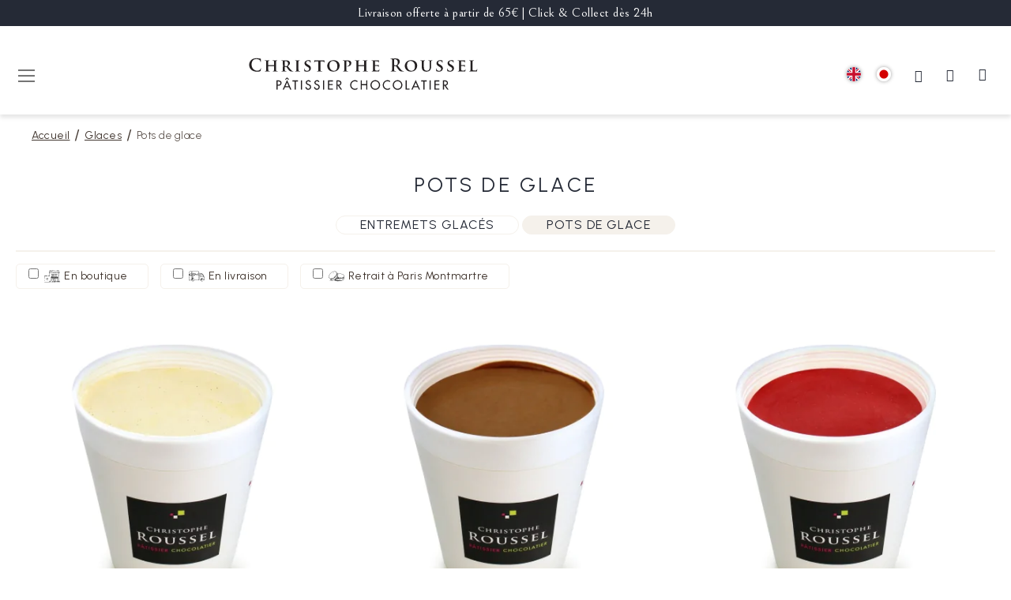

--- FILE ---
content_type: text/html; charset=UTF-8
request_url: https://www.christophe-roussel.fr/fr/glaces/pots-de-glace.html
body_size: 42916
content:
<!doctype html>
<html lang="fr">
    <head >
        <script>
    var BASE_URL = 'https\u003A\u002F\u002Fwww.christophe\u002Droussel.fr\u002Ffr\u002F';
    var require = {
        'baseUrl': 'https\u003A\u002F\u002Fwww.christophe\u002Droussel.fr\u002Fstatic\u002Fversion1767090274\u002Ffrontend\u002FChristopheRoussel\u002Fchristopheroussel\u002Ffr_FR'
    };</script>        <meta charset="UTF-8"/>
<meta name="title" content="Pots de glace - Glaces"/>
<meta name="description" content="Christophe Roussel, Chocolatier Patissier à La Baule, Pornichet, Guérande et Paris. Découvrez les délicieuses pâtisseries pour vos moments de fêtes ou vos petits plaisirs sucrés et gourmands. Les nouveaux desserts fruités de l'été par Christophe Roussel sont disponibles dès maintenant. Commandez vos saint-honorés, tartes aux fraises, fraisiers, gâteaux inédits et venez les retirer en boutique. Appréciez des chocolats de qualité, faites-vous plaisir en offrant des chocolats et gourmandises autour de vous et à vos proches. Soyez gourmands ou raffinés, les chocolats, les ballotins, les gâteaux et pâtisseries Christophe Roussel sauront vous régaler en toute circonstance. Nouveau : Christophe Roussel crée désormais des glaces, sorbets et crèmes glacées au chocolat, cheesecake, framboise, fruits exotiques..."/>
<meta name="robots" content="INDEX,FOLLOW"/>
<meta name="viewport" content="width=device-width, initial-scale=1, maximum-scale=1"/>
<meta name="format-detection" content="telephone=no"/>
<meta http-equiv="X-UA-Compatible" content="IE=edge,chrome=1"/>
<title>Pots de glace - Glaces</title>
<link  rel="stylesheet" type="text/css"  media="all" href="https://www.christophe-roussel.fr/static/version1767090274/_cache/merged/c12c5057ebd615caa96b548efd85c8c7.min.css" />
<link  rel="stylesheet" type="text/css"  media="screen and (min-width: 768px)" href="https://www.christophe-roussel.fr/static/version1767090274/frontend/ChristopheRoussel/christopheroussel/fr_FR/css/styles-l.min.css" />
<link  rel="stylesheet" type="text/css"  media="print" href="https://www.christophe-roussel.fr/static/version1767090274/frontend/ChristopheRoussel/christopheroussel/fr_FR/css/print.min.css" />
<script  type="text/javascript"  src="https://www.christophe-roussel.fr/static/version1767090274/frontend/ChristopheRoussel/christopheroussel/fr_FR/IwdMagento_Leaderboard/js/picturefill.min.js"></script>
<script  type="text/javascript"  src="https://www.christophe-roussel.fr/static/version1767090274/frontend/ChristopheRoussel/christopheroussel/fr_FR/requirejs/require.js"></script>
<script  type="text/javascript"  src="https://www.christophe-roussel.fr/static/version1767090274/frontend/ChristopheRoussel/christopheroussel/fr_FR/mage/requirejs/mixins.js"></script>
<script  type="text/javascript"  src="https://www.christophe-roussel.fr/static/version1767090274/frontend/ChristopheRoussel/christopheroussel/fr_FR/requirejs-config.js"></script>
<link rel="preload" as="font" crossorigin="anonymous" href="https://www.christophe-roussel.fr/static/version1767090274/frontend/ChristopheRoussel/christopheroussel/fr_FR/fonts/Luma-Icons.woff2" />
<link  rel="stylesheet" href="https://pro.fontawesome.com/releases/v5.14.0/css/all.css" />
<link  rel="stylesheet" href="https://fonts.googleapis.com/css2?family=Bellefair&family=Urbanist:ital,wght@0,200;0,300;0,400;0,600;1,400;1,600&display=swap" />
<link  rel="preconnect" href="https://fonts.googleapis.com" />
<link  rel="preconnect" href="https://fonts.gstatic.com" />
<link  rel="icon" type="image/x-icon" href="https://www.christophe-roussel.fr/media/favicon/websites/1/android-chrome-512x512.png" />
<link  rel="shortcut icon" type="image/x-icon" href="https://www.christophe-roussel.fr/media/favicon/websites/1/android-chrome-512x512.png" />
<link  rel="canonical" href="https://www.christophe-roussel.fr/fr/glaces/pots-de-glace.html" />
<link  rel="alternate" hreflang="x-default" href="https://www.christophe-roussel.fr/fr/glaces/pots-de-glace.html" />
<link  rel="alternate" hreflang="en-GB" href="https://www.christophe-roussel.fr/en/glaces/pots-de-glace.html" />
<script>
window.dataLayer = window.dataLayer || [];
window.dataLayer.push({'axeptioCookiesVersion': 'croussel-fr'});
</script>

<!-- Hotjar Tracking Code for https://www.christophe-roussel.fr/ -->
<script>
    (function(h,o,t,j,a,r){
        h.hj=h.hj||function(){(h.hj.q=h.hj.q||[]).push(arguments)};
        h._hjSettings={hjid:5327011,hjsv:6};
        a=o.getElementsByTagName('head')[0];
        r=o.createElement('script');r.async=1;
        r.src=t+h._hjSettings.hjid+j+h._hjSettings.hjsv;
        a.appendChild(r);
    })(window,document,'https://static.hotjar.com/c/hotjar-','.js?sv=');
</script>                <script>
        window.getWpCookie = function(name) {
            match = document.cookie.match(new RegExp(name + '=([^;]+)'));
            if (match) return decodeURIComponent(match[1].replace(/\+/g, ' ')) ;
        };

        window.dataLayer = window.dataLayer || [];
                var dlObjects = [{"ecommerce":{"currencyCode":"EUR","impressions":[{"name":"Glace vanille","id":"62","price":"4.00","category":"Glaces\/Pots de glace","list":"Glaces\/Pots de glace","position":1},{"name":"Glace Tout chocolat","id":"65","price":"4.00","category":"Glaces\/Pots de glace","list":"Glaces\/Pots de glace","position":2},{"name":"Sorbet Framboise","id":"68","price":"4.00","category":"Glaces\/Pots de glace","list":"Glaces\/Pots de glace","position":3},{"name":"Sorbet Mangue Passion","id":"71","price":"4.00","category":"Glaces\/Pots de glace","list":"Glaces\/Pots de glace","position":4},{"name":"Glace Caramel fleur de sel","id":"74","price":"4.00","category":"Glaces\/Pots de glace","list":"Glaces\/Pots de glace","position":5},{"name":"Glace rhum raisin","id":"87","price":"4.00","category":"Glaces\/Pots de glace","list":"Glaces\/Pots de glace","position":6}]},"event":"impression","eventCategory":"Ecommerce","eventAction":"Impression","eventLabel":"category Glaces\/Pots de glace"}];
        for (var i in dlObjects) {
            window.dataLayer.push({ecommerce: null});
            window.dataLayer.push(dlObjects[i]);
        }
                var wpCookies = ['wp_customerId','wp_customerGroup'];
        wpCookies.map(function(cookieName) {
            var cookieValue = window.getWpCookie(cookieName);
            if (cookieValue) {
                var dlObject = {};
                dlObject[cookieName.replace('wp_', '')] = cookieValue;
                window.dataLayer.push(dlObject);
            }
        });
    </script>

    <!-- Google Tag Manager -->
<script>(function(w,d,s,l,i){w[l]=w[l]||[];w[l].push({'gtm.start':
new Date().getTime(),event:'gtm.js'});var f=d.getElementsByTagName(s)[0],
j=d.createElement(s),dl=l!='dataLayer'?'&l='+l:'';j.async=true;j.src=
'https://www.googletagmanager.com/gtm.js?id='+i+dl;f.parentNode.insertBefore(j,f);
})(window,document,'script','dataLayer','GTM-K5XK4C ');</script>
<!-- End Google Tag Manager -->        <script type="text/x-magento-init">
        {
            "*": {
                "Magento_PageCache/js/form-key-provider": {}
            }
        }
    </script>

<script data-rocketjavascript="false">
    var MagefanWebP = {

        _canUseWebP: null,

        getUserAgentInfo: function(){
            try {
                var ua = navigator.userAgent,
                    tem,
                    M = ua.match(/(opera|chrome|safari|firefox|msie|trident(?=\/))\/?\s*(\d+)/i) || [];
                if (/trident/i.test(M[1])) {
                    tem = /\brv[ :]+(\d+)/g.exec(ua) || [];
                    return ['IE', (tem[1] || '')];
                }
                if (M[1] === 'Chrome') {
                    tem = ua.match(/\b(OPR|Edge)\/(\d+)/);
                    if (tem != null) {
                        tem = tem.slice(1);
                        tem[0] = tem[0].replace('OPR', 'Opera');
                        return tem;
                    }
                }
                M = M[2] ? [M[1], M[2]] : [navigator.appName, navigator.appVersion, '-?'];
                if ((tem = ua.match(/version\/(\d+)/i)) != null) M.splice(1, 1, tem[1]);
                return M;
            } catch (e) {
                return ['', 0];
            }
        },

        canUseWebP: function(){

            

            if (null !== this._canUseWebP){
                return this._canUseWebP;
            }

            try {
                var elem = document.createElement('canvas');
                if (!!(elem.getContext && elem.getContext('2d'))) {
                    var r = (elem.toDataURL('image/webp').indexOf('data:image/webp') == 0);
                    if (!r) {
                        var ua = this.getUserAgentInfo();
                        if (ua && ua.length > 1) {
                            ua[0] = ua[0].toLowerCase();
                            if ('firefox' == ua[0] && parseInt(ua[1]) >= 65) {
                                this._canUseWebP = true;
                                return this._canUseWebP;
                            }
                            if ('edge' == ua[0] && parseInt(ua[1]) >= 18) {
                                this._canUseWebP = true;
                                return this._canUseWebP;
                            }
                            if ('safari' == ua[0]) {
                                if (navigator.platform.includes('Mac')) {
                                    if (parseInt(ua[1]) >= 16) {
                                        this._canUseWebP = true;
                                    }
                                } else {
                                    if (parseInt(ua[1]) >= 15) {
                                        this._canUseWebP = true;
                                    }
                                }

                                return this._canUseWebP;
                            }
                        }
                    }

                    this._canUseWebP = r;
                    return this._canUseWebP;
                }
                this._canUseWebP = false;
                return this._canUseWebP;
            } catch (e) {
                console.log(e);
                this._canUseWebP = false;
                return this._canUseWebP;
            }
        },

        getOriginWebPImage: function(src) {
            if (src.indexOf('mf_webp') == -1) {
                return src;
            }

            var array = src.split('/');
            var imageFormat = '';

            for (var i = 0; i < array.length; i++) {
                if (array[i] == 'mf_webp') {
                    imageFormat = array[i + 1];
                    array.splice(i, 3);
                    break;
                }
            }
            src = array.join('/');
            return src.replace('.webp', '.' + imageFormat);
        },

        getWebUrl: function (imageUrl) {
            /* @var string */
            imageUrl = imageUrl.trim();
            var baseUrl = 'https://www.christophe-roussel.fr/';
            var imageFormat = imageUrl.split('.').pop();

            if ('webp' === imageFormat) {
                return imageUrl;
            }

            var mediaBaseUrl = 'https://www.christophe-roussel.fr/media/';
            var staticBaseUrl = 'https://www.christophe-roussel.fr/static/';

            if (imageUrl.indexOf(mediaBaseUrl) == -1 && imageUrl.indexOf(staticBaseUrl) == -1) {
                return false;
            }

            var imagePath = imageUrl;
            imagePath = imagePath.replace(mediaBaseUrl, 'media/');
            imagePath = imagePath.replace(staticBaseUrl, 'static/');
            imagePath = imagePath.replace(baseUrl + 'pub/media/', 'media/');
            imagePath = imagePath.replace(baseUrl + 'pub/static/', 'static/');
            imagePath = imagePath.replace(/\.(jpg|jpeg|png|JPG|JPEG|PNG|gif|GIF)/i, '.webp');
            imagePath = mediaBaseUrl + 'mf_webp/' + imageFormat + '/' + imagePath;
            imagePath = imagePath.replace('%20', ' ');
            imagePath = imagePath.replace(/version\d{10}\//g, '');
            return imagePath;
        }
    };

    /* MagicToolboxContainer Fix */
    function MagefanWebPMagicToolboxContainerFix()
    {
        if (!MagefanWebP.canUseWebP()) {
            (function(){
                var i;
                var els = document.querySelectorAll('.MagicToolboxContainer a, .MagicToolboxContainer img');
                if (!els) return;
                var el;
                for (i=0; i<els.length; i++) {
                    el = els[i];
                    if (el.href) {
                        el.href = MagefanWebP.getOriginWebPImage(el.href);
                    }

                    if (el.getAttribute('webpimg')) {
                        el.src = MagefanWebP.getOriginWebPImage(el.getAttribute('webpimg'));
                    } else {
                        if (el.src) {
                            el.src = MagefanWebP.getOriginWebPImage(el.src);
                        }
                    }

                    if (el.dataset && el.dataset.image) {
                        el.dataset.image = MagefanWebP.getOriginWebPImage(el.dataset.image);
                    }

                }
            })();
        } else {
            replacePixelMagicToolbox();
            checkIfPixelReplaced();
        }
    }

    function replacePixelMagicToolbox() {
        (function() {
            var i, els = document.querySelectorAll('.MagicToolboxContainer img');

            if (!els) return;
            var el;

            for (i=0; i<els.length; i++) {
                el = els[i];

                if (el.getAttribute('webpimg')) {
                    el.src = el.getAttribute('webpimg');
                }
            }
        })();
    }

    function checkIfPixelReplaced() {
        var intervalCounter = 0,
            waitForMagicToolbox = setInterval(function() {
                if (document.querySelectorAll('figure img[src$="/p.jpg"]').length) {
                    replacePixelMagicToolbox();
                    clearInterval(waitForMagicToolbox);
                }

                if (intervalCounter > 10) {
                    clearInterval(waitForMagicToolbox);
                }

                intervalCounter++;
            }, 500);
    }

    document.addEventListener('DOMContentLoaded', function(){
        if (!MagefanWebP.canUseWebP()) {
            document.body.className += ' no-webp ';

            (function(){
                var i;
                var els = document.querySelectorAll('a[href$=".webp"]');
                if (!els) return;
                var el;
                for (i=0; i<els.length; i++) {
                    el = els[i];
                    if (el.href) {
                        el.href = MagefanWebP.getOriginWebPImage(el.href);
                    }
                }
            })();

        } else {
            document.body.className += ' webp-supported ';
        }
    });
</script>
<script>
    document.addEventListener('DOMContentLoaded', function(e){
        if (!MagefanWebP.canUseWebP()) {
            /* Replace some custom webp images with original one if webp is not supported */
            /* Can add <a> tag in future as well */
            setInterval(function(){
                document.querySelectorAll("img[src$='.webp']:not(.no-origin-webp-img)").forEach(function(el){
                    var scr = el.getAttribute('src');
                    var newScr = MagefanWebP.getOriginWebPImage(scr);

                    if (scr != newScr) {
                        el.setAttribute('src', newScr);
                    } else {
                        el.classList.add('no-origin-webp-img');
                    }
                });

            }, 1000);
        }

        function processLazyPictureImg(img)
        {
            var src = img.getAttribute('src');
            var keys = ['original', 'src', 'lazyload'];
            var original, _original;
            for (var i=0;i<keys.length;i++) {
                _original = img.getAttribute('data-' + keys[i]);
                if (_original) {
                    original = _original;
                    break;
                }
            }
            if (original == src) {

                if (img.getAttribute('data-mf-lazy-picture-img')) return;
                img.setAttribute('data-mf-lazy-picture-img', 1);


                img.parentElement.querySelectorAll('source').forEach(function(el){
                    var srcset = el.getAttribute('srcset');
                    var originalset = el.getAttribute('data-originalset');
                    if (originalset && (originalset != srcset)) {
                        el.setAttribute('srcset', originalset);
                        el.classList.remove('lazyload');
                    }
                });

                var lazyLoader = img.closest('.lazy-loader');
                if (lazyLoader) {
                    lazyLoader.classList.remove('lazy-loader');
                }

                document.querySelectorAll("picture img[src='"+src+"']").forEach(function(img){
                    processLazyPictureImg(img);
                });

            }
        }

        document.querySelectorAll('picture img[data-original],picture img[data-src],picture img[data-lazyload]').forEach(function(el){
            el.addEventListener('load', function(e){
                processLazyPictureImg(e.target);
            });
            processLazyPictureImg(el);
        });
    });
</script>
<style>
    picture.mfwebp source.lazyload,
    picture.mfwebp source.lazy {background:none;content:none;}
</style>
<script type="text/x-magento-init">
{	"*":{
        "christopherousselthemes": {},
		"Magento_Theme/js/sticky-menu":{}
	}
}
</script>

<meta property="og:type" content="product.group"/>
<meta property="og:title" content="Pots&#x20;de&#x20;glace&#x20;-&#x20;Glaces"/>
<meta property="og:description" content="Christophe&#x20;Roussel,&#x20;Chocolatier&#x20;Patissier&#x20;&#xE0;&#x20;La&#x20;Baule,&#x20;Pornichet,&#x20;Gu&#xE9;rande&#x20;et&#x20;Paris.&#x20;D&#xE9;couvrez&#x20;les&#x20;d&#xE9;licieuses&#x20;p&#xE2;tisseries&#x20;pour&#x20;vos&#x20;moments&#x20;de&#x20;f&#xEA;tes&#x20;ou&#x20;vos&#x20;petits&#x20;plaisirs&#x20;sucr&#xE9;s&#x20;et&#x20;gourmands.&#x20;Les&#x20;nouveaux&#x20;desserts&#x20;fruit&#xE9;s&#x20;de&#x20;l&#x27;&#xE9;t&#xE9;&#x20;par&#x20;Christophe&#x20;Roussel&#x20;sont&#x20;disponibles&#x20;d&#xE8;s&#x20;maintenant.&#x20;Commandez&#x20;vos&#x20;saint-honor&#xE9;s,&#x20;tartes&#x20;aux&#x20;fraises,&#x20;fraisiers,&#x20;g&#xE2;teaux&#x20;in&#xE9;dits&#x20;et&#x20;venez&#x20;les&#x20;retirer&#x20;en&#x20;boutique.&#x20;Appr&#xE9;ciez&#x20;des&#x20;chocolats&#x20;de&#x20;qualit&#xE9;,&#x20;faites-vous&#x20;plaisir&#x20;en&#x20;offrant&#x20;des&#x20;chocolats&#x20;et&#x20;gourmandises&#x20;autour&#x20;de&#x20;vous&#x20;et&#x20;&#xE0;&#x20;vos&#x20;proches.&#x20;Soyez&#x20;gourmands&#x20;ou&#x20;raffin&#xE9;s,&#x20;les&#x20;chocolats,&#x20;les&#x20;ballotins,&#x20;les&#x20;g&#xE2;teaux&#x20;et&#x20;p&#xE2;tisseries&#x20;Christophe&#x20;Roussel&#x20;sauront&#x20;vous&#x20;r&#xE9;galer&#x20;en&#x20;toute&#x20;circonstance.&#x20;Nouveau&#x20;&#x3A;&#x20;Christophe&#x20;Roussel&#x20;cr&#xE9;e&#x20;d&#xE9;sormais&#x20;des&#x20;glaces,&#x20;sorbets&#x20;et&#x20;cr&#xE8;mes&#x20;glac&#xE9;es&#x20;au&#x20;chocolat,&#x20;cheesecake,&#x20;framboise,&#x20;fruits&#x20;exotiques..."/>
<meta property="og:url" content="https://www.christophe-roussel.fr/fr/glaces/pots-de-glace.html"/>
<meta property="og:site_name" content="Christophe Roussel"/>
<script type="application/ld+json">{"@context":"http:\/\/schema.org","@type":"WebSite","url":"https:\/\/www.christophe-roussel.fr\/","name":"Christophe Roussel"}</script><script type="application/ld+json">{"@context":"http:\/\/schema.org","@type":"BreadcrumbList","itemListElement":[{"@type":"ListItem","item":{"@id":"https:\/\/www.christophe-roussel.fr\/fr\/","name":"Accueil"},"position":1},{"@type":"ListItem","item":{"@id":"https:\/\/www.christophe-roussel.fr\/fr\/glaces.html","name":"Glaces"},"position":2},{"@type":"ListItem","item":{"@id":"https:\/\/www.christophe-roussel.fr\/fr\/glaces\/pots-de-glace.html","name":"Pots de glace"},"position":3}]}</script>    
<script type="application/ld+json">{"@context":"http:\/\/schema.org\/","@type":"WebPage","url":"https:\/\/www.christophe-roussel.fr\/fr\/glaces\/pots-de-glace.html","mainEntity":{"@context":"http:\/\/schema.org","@type":"OfferCatalog","name":"Pots de glace","url":"https:\/\/www.christophe-roussel.fr\/fr\/glaces\/pots-de-glace.html","numberOfItems":6,"itemListElement":[]},"speakable":{"@type":"SpeakableSpecification","cssSelector":[".category-description"],"xpath":["\/html\/head\/title"]}}</script></head>
    <body data-container="body"
          data-mage-init='{"loaderAjax": {}, "loader": { "icon": "https://www.christophe-roussel.fr/static/version1767090274/frontend/ChristopheRoussel/christopheroussel/fr_FR/images/loader-2.gif"}}'
        class="hide-registration-note page-with-filter page-products categorypath-glaces-pots-de-glace category-pots-de-glace catalog-category-view page-layout-1column" id="html-body">
        <!-- Google Tag Manager (noscript) -->
<noscript><iframe src="https://www.googletagmanager.com/ns.html?id=GTM-K5XK4C"
height="0" width="0" style="display:none;visibility:hidden"></iframe></noscript>
<!-- End Google Tag Manager (noscript) -->
<script type="text/x-magento-init">
    {
        "*": {
            "Magento_PageBuilder/js/widget-initializer": {
                "config": {"[data-content-type=\"slider\"][data-appearance=\"default\"]":{"Magento_PageBuilder\/js\/content-type\/slider\/appearance\/default\/widget":false},"[data-content-type=\"map\"]":{"Magento_PageBuilder\/js\/content-type\/map\/appearance\/default\/widget":false},"[data-content-type=\"row\"]":{"Magento_PageBuilder\/js\/content-type\/row\/appearance\/default\/widget":false},"[data-content-type=\"tabs\"]":{"Magento_PageBuilder\/js\/content-type\/tabs\/appearance\/default\/widget":false},"[data-content-type=\"slide\"]":{"Magento_PageBuilder\/js\/content-type\/slide\/appearance\/default\/widget":{"buttonSelector":".pagebuilder-slide-button","showOverlay":"hover","dataRole":"slide"}},"[data-content-type=\"banner\"]":{"Magento_PageBuilder\/js\/content-type\/banner\/appearance\/default\/widget":{"buttonSelector":".pagebuilder-banner-button","showOverlay":"hover","dataRole":"banner"}},"[data-content-type=\"buttons\"]":{"Magento_PageBuilder\/js\/content-type\/buttons\/appearance\/inline\/widget":false},"[data-content-type=\"products\"][data-appearance=\"carousel\"]":{"Magento_PageBuilder\/js\/content-type\/products\/appearance\/carousel\/widget":false}},
                "breakpoints": {"desktop":{"label":"Desktop","stage":true,"default":true,"class":"desktop-switcher","icon":"Magento_PageBuilder::css\/images\/switcher\/switcher-desktop.svg","conditions":{"min-width":"1024px"},"options":{"products":{"default":{"slidesToShow":"5"}}}},"tablet":{"conditions":{"max-width":"1024px","min-width":"768px"},"options":{"products":{"default":{"slidesToShow":"4"},"continuous":{"slidesToShow":"3"}}}},"mobile":{"label":"Mobile","stage":true,"class":"mobile-switcher","icon":"Magento_PageBuilder::css\/images\/switcher\/switcher-mobile.svg","media":"only screen and (max-width: 768px)","conditions":{"max-width":"768px","min-width":"640px"},"options":{"products":{"default":{"slidesToShow":"3"}}}},"mobile-small":{"conditions":{"max-width":"640px"},"options":{"products":{"default":{"slidesToShow":"2"},"continuous":{"slidesToShow":"1"}}}}}            }
        }
    }
</script>

<div class="cookie-status-message" id="cookie-status">
    The store will not work correctly in the case when cookies are disabled.</div>
<script type="text/x-magento-init">
    {
        "*": {
            "cookieStatus": {}
        }
    }
</script>

<script type="text/x-magento-init">
    {
        "*": {
            "mage/cookies": {
                "expires": null,
                "path": "\u002F",
                "domain": ".www.christophe\u002Droussel.fr",
                "secure": false,
                "lifetime": "3600"
            }
        }
    }
</script>
    <noscript>
        <div class="message global noscript">
            <div class="content">
                <p>
                    <strong>Javascript est désactivé dans votre navigateur.</strong>
                    <span>
                        Pour une meilleure expérience sur notre site, assurez-vous d’activer JavaScript dans votre navigateur.                    </span>
                </p>
            </div>
        </div>
    </noscript>

<script>
    window.cookiesConfig = window.cookiesConfig || {};
    window.cookiesConfig.secure = true;
</script><script>    require.config({
        map: {
            '*': {
                wysiwygAdapter: 'mage/adminhtml/wysiwyg/tiny_mce/tinymce4Adapter'
            }
        }
    });</script><script>
    require.config({
        paths: {
            googleMaps: 'https\u003A\u002F\u002Fmaps.googleapis.com\u002Fmaps\u002Fapi\u002Fjs\u003Fv\u003D3\u0026key\u003D'
        },
        config: {
            'Magento_PageBuilder/js/utils/map': {
                style: ''
            },
            'Magento_PageBuilder/js/content-type/map/preview': {
                apiKey: '',
                apiKeyErrorMessage: 'You\u0020must\u0020provide\u0020a\u0020valid\u0020\u003Ca\u0020href\u003D\u0027https\u003A\u002F\u002Fwww.christophe\u002Droussel.fr\u002Ffr\u002Fadminhtml\u002Fsystem_config\u002Fedit\u002Fsection\u002Fcms\u002F\u0023cms_pagebuilder\u0027\u0020target\u003D\u0027_blank\u0027\u003EGoogle\u0020Maps\u0020API\u0020key\u003C\u002Fa\u003E\u0020to\u0020use\u0020a\u0020map.'
            },
            'Magento_PageBuilder/js/form/element/map': {
                apiKey: '',
                apiKeyErrorMessage: 'You\u0020must\u0020provide\u0020a\u0020valid\u0020\u003Ca\u0020href\u003D\u0027https\u003A\u002F\u002Fwww.christophe\u002Droussel.fr\u002Ffr\u002Fadminhtml\u002Fsystem_config\u002Fedit\u002Fsection\u002Fcms\u002F\u0023cms_pagebuilder\u0027\u0020target\u003D\u0027_blank\u0027\u003EGoogle\u0020Maps\u0020API\u0020key\u003C\u002Fa\u003E\u0020to\u0020use\u0020a\u0020map.'
            },
        }
    });
</script>

<script>
    require.config({
        shim: {
            'Magento_PageBuilder/js/utils/map': {
                deps: ['googleMaps']
            }
        }
    });
</script>

<div class="page-wrapper"><header class="page-header">    <div class="top-header">
        <div class="top-header-wrapper">
            <p>Livraison offerte à partir de 65€ | Click &amp; Collect dès 24h</p>        </div>
    </div>
    <div class="panel wrapper"><div class="panel header"><ul class="header links"><li><a href="https://www.christophe-roussel.fr/fr/customer/account/" id="id4kugrcyy" >Mon compte</a></li><li class="link authorization-link" data-label="ou">
    <a href="https://www.christophe-roussel.fr/fr/customer/account/login/referer/aHR0cHM6Ly93d3cuY2hyaXN0b3BoZS1yb3Vzc2VsLmZyL2ZyL2dsYWNlcy9wb3RzLWRlLWdsYWNlLmh0bWw%2C/"        >Connexion</a>
</li>
    <li class="greet welcome" data-bind="scope: 'customer'">
        <!-- ko if: customer().fullname  -->
        <span class="logged-in"
              data-bind="text: new String('Bienvenue, %1 !').replace('%1', customer().fullname)">
        </span>
        <!-- /ko -->
        <!-- ko ifnot: customer().fullname  -->
        <span class="not-logged-in"
              data-bind="html: ''"></span>
                <!-- /ko -->
    </li>
    <script type="text/x-magento-init">
    {
        "*": {
            "Magento_Ui/js/core/app": {
                "components": {
                    "customer": {
                        "component": "Magento_Customer/js/view/customer"
                    }
                }
            }
        }
    }
    </script>
<li><a href="https://www.christophe-roussel.fr/fr/customer/account/create/" id="id8Tds9hav" >Créer un compte</a></li></ul><a class="action skip contentarea"
   href="#contentarea">
    <span>
        Allez au contenu    </span>
</a>
                <ul class="switcher language switcher-language" data-ui-id="language-switcher" id="switcher-language">
                                                                            <li class="view-christopheroussel_en switcher-option">
                        <a href="https://www.christophe-roussel.fr/fr/stores/store/redirect/___store/christopheroussel_en/___from_store/christopheroussel_fr/uenc/aHR0cHM6Ly93d3cuY2hyaXN0b3BoZS1yb3Vzc2VsLmZyL2VuL2dsYWNlcy9wb3RzLWRlLWdsYWNlLmh0bWw_X19fc3RvcmU9Y2hyaXN0b3BoZXJvdXNzZWxfZW4%2C/" rel="nofollow">
                                                        <span class="fi fis fi-gb"><span class="txt">us</span></span>
                        </a>
                    </li>
                                                                <li class="view-christopheroussel_jp switcher-option">
                        <a href="https://www.christophe-roussel.fr/fr/stores/store/redirect/___store/christopheroussel_jp/___from_store/christopheroussel_fr/uenc/aHR0cHM6Ly93d3cuY2hyaXN0b3BoZS1yb3Vzc2VsLmZyL2pwL2dsYWNlcy9wb3RzLWRlLWdsYWNlLmh0bWw_X19fc3RvcmU9Y2hyaXN0b3BoZXJvdXNzZWxfanA%2C/" rel="nofollow">
                                                        <span class="fi fis fi-jp"><span class="txt">jp</span></span>
                        </a>
                    </li>
                                    </ul>
    </div></div><div class="header content">    <div class="sections nav-sections">
        <div class="nav-sections-header">
            <span class="logo-mobile"><svg xmlns="http://www.w3.org/2000/svg" viewBox="0 0 357 50"><g><g><path fill="#231f20" d="M3.854 18.786C1.266 16.514.58 13.554.58 10.988c0-1.797.556-4.916 3.092-7.24C5.575 2.002 8.086.944 12.024.944c1.64 0 2.614.107 3.831.266 1.004.135 1.848.371 2.641.45.296.024.4.157.4.317 0 .21-.08.528-.132 1.453-.056.87-.028 2.327-.082 2.855-.025.396-.079.605-.316.605-.213 0-.266-.209-.266-.578a3.796 3.796 0 0 0-1.027-2.435c-.873-.923-2.936-1.639-5.366-1.639-2.302 0-3.808.585-4.969 1.64-1.93 1.77-2.43 4.283-2.43 6.844 0 6.293 4.78 9.413 8.322 9.413 2.353 0 3.78-.267 4.836-1.483.45-.5.793-1.267.9-1.742.078-.425.13-.53.342-.53.187 0 .241.184.241.397 0 .318-.32 2.613-.583 3.515-.133.448-.24.58-.687.764-1.057.423-3.067.61-4.76.61-3.62 0-6.656-.795-9.065-2.88z"/></g><g><path fill="#231f20" d="M39.166 11.625c.055 0 .133-.027.133-.16v-.477c0-3.41-.027-4.226-.054-4.942-.052-.764-.263-1.002-1.002-1.215-.186-.052-.585-.079-.9-.079-.265 0-.396-.079-.396-.237 0-.161.158-.214.502-.214 1.24 0 2.882.053 3.488.053.556 0 2.089-.053 2.986-.053.342 0 .5.053.5.214 0 .158-.158.237-.422.237a3.9 3.9 0 0 0-.682.079c-.612.107-.796.424-.85 1.215-.052.716-.052 1.349-.052 4.757v3.966c0 2.062 0 3.83.106 4.808.081.637.211 1.06.925 1.164.316.051.817.078 1.192.078.236 0 .366.131.366.238 0 .159-.185.238-.477.238-1.504 0-3.037-.079-3.672-.079-.526 0-2.168.079-3.063.079-.317 0-.504-.079-.504-.238 0-.107.108-.238.369-.238.373 0 .635-.027.848-.078.475-.104.607-.527.686-1.191.106-.951.106-2.667.106-4.728v-1.718c0-.079-.078-.13-.133-.13h-8.773c-.08 0-.158.023-.158.13v1.718c0 2.061.027 3.777.13 4.755.08.637.21 1.06.902 1.164.316.051.843.078 1.189.078.261 0 .368.131.368.238 0 .159-.185.238-.474.238-1.508 0-3.118-.079-3.784-.079-.526 0-2.059.079-2.984.079-.29 0-.448-.079-.448-.238 0-.107.078-.238.368-.238.346 0 .608-.027.821-.078.476-.104.606-.527.687-1.191.105-.951.105-2.719.105-4.781v-3.966c0-3.408 0-4.041-.025-4.757-.055-.764-.268-1.002-1.005-1.215-.185-.052-.583-.079-.927-.079-.239 0-.396-.079-.396-.237 0-.161.185-.214.503-.214 1.242 0 2.775.053 3.41.053.557 0 2.167-.053 3.09-.053.318 0 .477.053.477.214 0 .158-.132.237-.421.237a3.49 3.49 0 0 0-.663.079c-.636.107-.817.424-.873 1.215-.05.716-.05 1.532-.05 4.942v.477c0 .133.079.16.158.16z"/></g><g><path fill="#231f20" d="M53.07 10.803c0-3.408 0-4.041-.025-4.757-.054-.764-.268-1.002-1.005-1.215-.185-.052-.583-.08-.927-.08-.239 0-.396-.078-.396-.236 0-.16.185-.214.53-.214 1.215 0 2.694.054 3.167.054.796 0 2.91-.054 3.624-.054 1.48 0 3.17.136 4.413.954.661.447 1.64 1.586 1.64 3.092 0 1.667-.952 3.146-3.227 4.97 2.062 2.533 3.7 4.568 5.103 5.97 1.295 1.296 2.114 1.403 2.484 1.482.238.05.37.05.555.05.186 0 .291.13.291.238 0 .187-.16.238-.45.238h-2.22c-1.294 0-1.93-.132-2.537-.447-1.005-.503-1.878-1.561-3.17-3.305-.929-1.218-1.903-2.721-2.193-3.065-.134-.135-.266-.16-.424-.16l-2.088-.053c-.106 0-.186.054-.186.184v.32c0 2.09.028 3.83.132 4.78.08.665.185 1.088.9 1.192.342.05.844.078 1.136.078.185 0 .291.13.291.238 0 .159-.185.238-.477.238-1.347 0-3.277-.08-3.62-.08-.45 0-1.929.08-2.854.08-.29 0-.448-.08-.448-.238 0-.107.078-.238.368-.238.345 0 .608-.027.821-.078.476-.104.605-.527.687-1.191.105-.951.105-2.72.105-4.781zm2.96 1.744c0 .237.051.317.21.399.503.159 1.19.212 1.771.212.928 0 1.243-.078 1.638-.374.717-.5 1.508-1.476 1.508-3.33 0-3.168-2.168-3.99-3.54-3.99-.584 0-1.14.027-1.377.079-.159.055-.21.134-.21.317z"/></g><g><path fill="#231f20" d="M74.241 10.803c0-3.408 0-4.041-.028-4.757-.052-.764-.289-1.03-.794-1.188a2.999 2.999 0 0 0-.845-.106c-.237 0-.368-.052-.368-.262 0-.135.187-.19.554-.19.874 0 2.457.055 3.12.055.58 0 2.087-.054 2.984-.054.294 0 .477.054.477.189 0 .21-.132.262-.369.262-.24 0-.426.028-.688.079-.633.107-.818.424-.872 1.215-.055.716-.055 1.349-.055 4.757v3.966c0 2.169 0 3.967.11 4.915.077.609.235.953.922 1.057.317.05.847.079 1.19.079.265 0 .37.13.37.237 0 .159-.184.238-.45.238-1.532 0-3.118-.08-3.753-.08-.529 0-2.112.08-3.04.08-.289 0-.447-.08-.447-.238 0-.107.078-.237.367-.237.344 0 .611-.028.821-.08.477-.103.607-.42.688-1.083.106-.921.106-2.72.106-4.888z"/></g><g><path fill="#231f20" d="M86.767 21.005c-.367-.157-.445-.264-.445-.763 0-1.218.103-2.62.13-2.988 0-.343.106-.582.288-.582.213 0 .236.21.236.369 0 .29.08.764.212 1.163.504 1.665 2.25 2.22 3.702 2.22 2.009 0 3.223-1.27 3.223-2.857 0-.974-.236-1.955-2.297-3.17l-1.348-.79c-2.748-1.615-3.65-3.118-3.65-5.101 0-2.748 2.648-4.522 5.87-4.522 1.505 0 2.694.21 3.305.37.21.056.316.135.316.295 0 .289-.08.92-.08 2.69 0 .479-.105.717-.291.717-.161 0-.24-.131-.24-.4 0-.21-.103-.894-.606-1.476-.344-.422-1.082-1.056-2.59-1.056-1.664 0-3.171.87-3.171 2.4 0 1.006.37 1.798 2.458 2.965l.95.527c3.066 1.688 4.02 3.406 4.02 5.447 0 1.663-.635 3.008-2.327 4.199-1.108.79-2.643.925-3.886.925-1.347 0-2.773-.134-3.78-.582z"/></g><g><path fill="#231f20" d="M108.438 5.677l-3.459.08c-1.35.024-1.906.183-2.247.69a2.566 2.566 0 0 0-.397.762c-.055.186-.106.289-.264.289-.158 0-.21-.131-.21-.368 0-.368.447-2.536.498-2.72.055-.295.134-.425.265-.425.185 0 .422.185 1.005.263.686.08 1.56.107 2.327.107h9.436c.738 0 1.242-.054 1.583-.107.373-.053.555-.105.633-.105.16 0 .186.13.186.479 0 .475-.05 2.14-.05 2.718-.029.238-.08.372-.214.372-.182 0-.237-.106-.26-.451l-.028-.235c-.054-.58-.663-1.268-2.75-1.295l-2.934-.054v9.092c0 2.062.026 3.83.133 4.808.08.637.211 1.06.896 1.164.316.05.844.079 1.191.079.264 0 .367.13.367.237 0 .159-.18.238-.445.238-1.53 0-3.095-.08-3.754-.08-.528 0-2.115.08-3.039.08-.292 0-.449-.08-.449-.238 0-.107.078-.237.37-.237.343 0 .631-.028.817-.08.477-.103.607-.526.687-1.19.106-.951.106-2.72.106-4.781z"/></g><g><path fill="#231f20" d="M131.987 3.984c5.87 0 9.515 3.252 9.515 8.405 0 5.154-3.752 9.198-9.751 9.198-6.766 0-9.515-4.809-9.515-8.803 0-3.83 2.697-8.8 9.75-8.8zm-.684 1.192c-2.592 0-5.63 1.377-5.63 6.923 0 4.626 2.64 8.272 7.03 8.272 1.639 0 5.339-.766 5.339-7.16 0-4.971-2.988-8.035-6.74-8.035z"/></g><g><path fill="#231f20" d="M148.877 10.803c0-3.408 0-4.041-.024-4.757-.056-.764-.265-1.002-1.006-1.215-.185-.051-.58-.08-.925-.08-.24 0-.396-.078-.396-.236 0-.16.185-.214.527-.214 1.219 0 2.696.054 3.358.054.95 0 2.8-.054 3.858-.054 2.907 0 3.964.954 4.338 1.27.498.475 1.16 1.48 1.16 2.698 0 3.17-2.536 5.444-5.841 5.444-.107 0-.581 0-.686-.027-.134 0-.292-.08-.292-.238 0-.185.264-.29.768-.29 1.294 0 3.117-1.347 3.117-3.65 0-.74-.08-2.22-1.373-3.328-.848-.74-1.798-.846-2.327-.846-.343 0-.794.027-1.003.107-.133.05-.188.18-.188.42v8.908c0 2.062 0 3.83.109 4.808.079.637.21 1.06.897 1.164.343.05.847.079 1.187.079.264 0 .37.13.37.237 0 .159-.185.238-.422.238-1.558 0-3.195-.08-3.806-.08-.528 0-2.005.08-2.931.08-.293 0-.451-.08-.451-.238 0-.107.078-.237.372-.237.339 0 .608-.028.818-.08.476-.103.61-.526.689-1.19.103-.951.103-2.72.103-4.781z"/></g><g><path fill="#231f20" d="M179.72 11.625c.052 0 .131-.027.131-.16v-.477c0-3.41-.027-4.226-.05-4.942-.058-.764-.267-1.002-1.007-1.215-.185-.052-.58-.079-.897-.079-.265 0-.398-.079-.398-.237 0-.161.16-.214.505-.214 1.241 0 2.878.053 3.486.053.554 0 2.087-.053 2.988-.053.343 0 .501.053.501.214 0 .158-.158.237-.422.237-.186 0-.399.027-.687.079-.607.107-.795.424-.846 1.215-.055.716-.055 1.349-.055 4.757v3.966c0 2.062 0 3.83.106 4.808.082.637.211 1.06.925 1.164.318.051.821.078 1.188.078.238 0 .373.131.373.238 0 .159-.186.238-.476.238-1.508 0-3.04-.079-3.676-.079-.527 0-2.164.079-3.065.079-.315 0-.499-.079-.499-.238 0-.107.104-.238.368-.238.368 0 .636-.027.845-.078.476-.104.607-.527.685-1.191.108-.951.108-2.667.108-4.728v-1.718c0-.079-.079-.13-.13-.13h-8.776c-.079 0-.159.023-.159.13v1.718c0 2.061.028 3.777.134 4.755.08.637.21 1.06.898 1.164.317.051.847.078 1.19.078.263 0 .366.131.366.238 0 .159-.18.238-.473.238-1.505 0-3.12-.079-3.776-.079-.532 0-2.063.079-2.99.079-.29 0-.449-.079-.449-.238 0-.107.08-.238.368-.238.346 0 .61-.027.821-.078.477-.104.608-.527.688-1.191.107-.951.107-2.719.107-4.781v-3.966c0-3.408 0-4.041-.027-4.757-.054-.764-.263-1.002-1.006-1.215-.186-.052-.583-.079-.923-.079-.237 0-.398-.079-.398-.237 0-.161.187-.214.504-.214 1.242 0 2.773.053 3.408.053.553 0 2.168-.053 3.092-.053.318 0 .476.053.476.214 0 .158-.13.237-.424.237-.18 0-.396.027-.66.079-.634.107-.819.424-.87 1.215-.056.716-.056 1.532-.056 4.942v.477c0 .133.08.16.16.16z"/></g><g><path fill="#231f20" d="M193.624 10.803c0-3.408 0-4.041-.027-4.757-.054-.764-.263-1.002-1.005-1.215-.187-.051-.583-.08-.924-.08-.237 0-.398-.078-.398-.236 0-.16.189-.214.528-.214 1.219 0 2.698.054 3.36.054.738 0 5.894.028 6.344 0 .421-.027.792-.107.974-.133.134-.027.264-.106.374-.106.13 0 .158.106.158.212 0 .162-.134.424-.185 1.454-.028.237-.083 1.216-.135 1.479-.027.106-.078.372-.263.372-.158 0-.187-.108-.187-.293 0-.155-.022-.552-.157-.815-.185-.397-.37-.716-1.532-.823-.397-.052-3.174-.104-3.647-.104-.106 0-.159.079-.159.21v5.55c0 .135.025.24.159.24.529 0 3.54 0 4.071-.053.555-.052.895-.106 1.108-.344.186-.161.264-.292.37-.292.104 0 .183.107.183.238 0 .133-.052.506-.183 1.637-.054.455-.106 1.35-.106 1.507 0 .187-.027.505-.236.505-.16 0-.213-.08-.213-.188-.028-.237-.028-.527-.08-.816-.129-.451-.421-.795-1.296-.873-.421-.054-3.065-.106-3.644-.106-.108 0-.133.106-.133.24v1.797c0 .763-.026 2.667 0 3.33.053 1.528.767 1.877 3.144 1.877.61 0 1.587-.027 2.194-.294.58-.265.848-.74 1.006-1.665.052-.238.102-.345.261-.345.185 0 .213.293.213.53 0 .503-.186 2.038-.317 2.486-.157.578-.37.578-1.241.578-1.744 0-3.148-.024-4.28-.08-1.14-.023-2.015-.051-2.699-.051-.264 0-.768.028-1.321.028-.556.024-1.138.05-1.614.05-.291 0-.448-.078-.448-.237 0-.107.078-.237.368-.237.345 0 .609-.028.82-.08.478-.103.608-.526.687-1.19.108-.951.108-2.72.108-4.781z"/></g><g><path fill="#231f20" d="M223.386 8.982c0-4.018 0-4.76-.056-5.602-.051-.902-.261-1.322-1.135-1.507-.212-.054-.662-.08-1.03-.08-.292 0-.452-.052-.452-.238 0-.185.187-.237.583-.237 1.4 0 3.063.08 3.62.08.9 0 2.907-.08 3.728-.08 1.665 0 3.435.158 4.863 1.135.738.503 1.795 1.848 1.795 3.62 0 1.959-.82 3.756-3.488 5.92 2.352 2.963 4.174 5.312 5.732 6.951 1.483 1.533 2.566 1.718 2.963 1.797.29.051.528.078.738.078.213 0 .319.08.319.21 0 .215-.186.266-.501.266h-2.513c-1.477 0-2.14-.132-2.824-.503-1.14-.606-2.142-1.848-3.621-3.88-1.06-1.457-2.273-3.253-2.62-3.65-.13-.158-.288-.182-.473-.182l-2.3-.055c-.132 0-.211.055-.211.213v.368c0 2.456 0 4.546.13 5.654.082.77.239 1.35 1.032 1.456.399.052.979.103 1.298.103.209 0 .315.08.315.21 0 .186-.184.266-.528.266-1.533 0-3.49-.08-3.886-.08-.505 0-2.167.08-3.222.08-.346 0-.533-.08-.533-.266 0-.13.107-.21.424-.21.399 0 .716-.05.953-.103.528-.106.662-.687.765-1.456.135-1.108.135-3.198.135-5.626zm3.117 2.085c0 .291.052.397.237.478.556.186 1.349.265 2.01.265 1.057 0 1.4-.106 1.873-.452.794-.58 1.563-1.797 1.563-3.964 0-3.752-2.486-4.838-4.043-4.838-.663 0-1.137.028-1.403.111-.185.05-.237.157-.237.366z"/></g><g><path fill="#231f20" d="M252.932 3.984c5.866 0 9.514 3.252 9.514 8.405 0 5.154-3.754 9.198-9.753 9.198-6.766 0-9.516-4.809-9.516-8.803 0-3.83 2.698-8.8 9.755-8.8zm-.689 1.192c-2.59 0-5.629 1.377-5.629 6.923 0 4.626 2.641 8.272 7.03 8.272 1.638 0 5.34-.766 5.34-7.16 0-4.971-2.988-8.035-6.74-8.035z"/></g><g><path fill="#231f20" d="M269.607 10.803c0-3.408.027-4.041-.024-4.757-.055-.791-.264-1.002-1.006-1.215-.184-.051-.58-.08-.898-.08-.265 0-.396-.078-.396-.236 0-.16.158-.214.501-.214 1.243 0 2.802.054 3.49.054.583 0 2.14-.054 2.985-.054.345 0 .502.054.502.214 0 .158-.133.237-.37.237-.264 0-.398.028-.686.079-.608.107-.795.424-.846 1.215-.052.716-.052 1.349-.052 4.757v3.147c0 3.276.633 4.546 1.77 5.442 1.031.822 2.14.9 2.934.9 1.002 0 2.193-.29 3.117-1.19 1.295-1.217 1.348-3.173 1.348-5.467v-2.832c0-3.408-.027-4.041-.053-4.757-.055-.764-.237-1.002-.978-1.215-.186-.051-.58-.08-.845-.08s-.396-.078-.396-.236c0-.16.158-.214.476-.214 1.19 0 2.75.054 2.775.054.262 0 1.822-.054 2.721-.054.318 0 .476.054.476.214 0 .158-.13.237-.397.237-.264 0-.396.028-.686.079-.635.107-.793.424-.848 1.215-.024.716-.05 1.349-.05 4.757v2.408c0 2.508-.264 5.152-2.222 6.765-1.638 1.37-3.408 1.61-4.913 1.61-1.218 0-3.623-.051-5.314-1.53-1.186-1.032-2.115-2.697-2.115-5.95z"/></g><g><path fill="#231f20" d="M292.47 21.005c-.37-.157-.448-.264-.448-.763 0-1.218.106-2.62.13-2.988 0-.343.107-.582.292-.582.213 0 .24.21.24.369 0 .29.079.764.209 1.163.505 1.665 2.247 2.22 3.7 2.22 2.008 0 3.225-1.27 3.225-2.857 0-.974-.238-1.955-2.301-3.17l-1.348-.79c-2.747-1.615-3.644-3.118-3.644-5.101 0-2.748 2.642-4.522 5.865-4.522 1.507 0 2.696.21 3.304.37.21.056.317.135.317.295 0 .289-.08.92-.08 2.69 0 .479-.106.717-.29.717-.158 0-.237-.131-.237-.4 0-.21-.107-.894-.608-1.476-.343-.422-1.085-1.056-2.592-1.056-1.663 0-3.17.87-3.17 2.4 0 1.006.37 1.798 2.458 2.965l.952.527c3.064 1.688 4.015 3.406 4.015 5.447 0 1.663-.634 3.008-2.325 4.199-1.108.79-2.642.925-3.886.925-1.348 0-2.771-.134-3.777-.582z"/></g><g><path fill="#231f20" d="M309.783 21.005c-.369-.157-.45-.264-.45-.763 0-1.218.105-2.62.133-2.988 0-.343.106-.582.29-.582.213 0 .238.21.238.369 0 .29.08.764.21 1.163.505 1.665 2.247 2.22 3.7 2.22 2.011 0 3.224-1.27 3.224-2.857 0-.974-.235-1.955-2.298-3.17l-1.348-.79c-2.747-1.615-3.648-3.118-3.648-5.101 0-2.748 2.645-4.522 5.868-4.522 1.505 0 2.696.21 3.304.37.213.056.32.135.32.295 0 .289-.08.92-.08 2.69 0 .479-.109.717-.292.717-.158 0-.236-.131-.236-.4 0-.21-.107-.894-.612-1.476-.342-.422-1.083-1.056-2.59-1.056-1.664 0-3.17.87-3.17 2.4 0 1.006.372 1.798 2.457 2.965l.953.527c3.064 1.688 4.016 3.406 4.016 5.447 0 1.663-.635 3.008-2.327 4.199-1.108.79-2.642.925-3.884.925-1.348 0-2.774-.134-3.778-.582z"/></g><g><path fill="#231f20" d="M327.837 10.803c0-3.408 0-4.041-.027-4.757-.052-.764-.265-1.002-1.004-1.215-.186-.051-.583-.08-.927-.08-.237 0-.396-.078-.396-.236 0-.16.186-.214.53-.214 1.215 0 2.692.054 3.355.054.74 0 5.892.028 6.342 0 .425-.027.793-.107.98-.133.13-.027.265-.106.368-.106.133 0 .159.106.159.212 0 .162-.133.423-.184 1.454-.027.237-.078 1.216-.133 1.479-.025.106-.08.372-.263.372-.16 0-.187-.108-.187-.293 0-.155-.027-.552-.158-.815-.185-.397-.37-.716-1.533-.823-.395-.052-3.17-.104-3.647-.104-.106 0-.157.079-.157.21v5.55c0 .135.028.24.157.24.53 0 3.54 0 4.07-.053.556-.052.9-.106 1.11-.344.185-.161.265-.292.37-.292.108 0 .187.107.187.237 0 .134-.052.507-.186 1.638-.054.455-.106 1.35-.106 1.507 0 .187-.027.505-.238.505-.158 0-.212-.08-.212-.188-.025-.237-.025-.527-.08-.816-.131-.451-.421-.795-1.293-.873-.423-.054-3.065-.106-3.648-.106-.103 0-.131.106-.131.24v1.797c0 .763-.027 2.667 0 3.33.05 1.528.765 1.877 3.146 1.877.605 0 1.584-.027 2.19-.294.584-.265.846-.74 1.005-1.665.056-.238.106-.345.267-.345.184 0 .209.293.209.53 0 .503-.183 2.038-.316 2.486-.16.578-.372.578-1.243.578-1.745 0-3.146-.024-4.283-.08-1.135-.023-2.006-.051-2.693-.051-.264 0-.77.028-1.323.028-.553.024-1.137.05-1.611.05-.29 0-.448-.078-.448-.237 0-.107.079-.237.368-.237.345 0 .607-.028.82-.08.477-.103.608-.526.688-1.19.106-.951.106-2.72.106-4.781z"/></g><g><path fill="#231f20" d="M348.69 14.769c0 2.878 0 4.306.504 4.729.394.344 1.293.478 3.09.478 1.242 0 2.14-.027 2.724-.635.288-.291.526-.923.58-1.35.026-.21.08-.344.264-.344.158 0 .21.238.21.506 0 .265-.158 1.93-.34 2.589-.16.503-.268.605-1.48.605a89.46 89.46 0 0 1-4.177-.08c-1.165-.022-2.14-.051-3.094-.051-.263 0-.765.029-1.319.029-.557.023-1.139.05-1.613.05-.29 0-.45-.08-.45-.238 0-.106.08-.237.37-.237.343 0 .61-.028.82-.078.476-.105.607-.528.687-1.192.107-.951.107-2.718.107-4.781v-3.966c0-3.408 0-4.041-.029-4.757-.05-.763-.263-1.002-1.002-1.215a3.217 3.217 0 0 0-.767-.08c-.266 0-.397-.078-.397-.236 0-.16.16-.214.5-.214 1.083 0 2.566.054 3.2.054.555 0 2.458-.054 3.356-.054.345 0 .503.054.503.214 0 .158-.134.236-.422.236a5.36 5.36 0 0 0-.9.08c-.636.107-.82.424-.873 1.215-.053.716-.053 1.349-.053 4.757z"/></g><g><path fill="#231f20" d="M44.937 49.43H43.15V35.106h2.051c4.408 0 5.777 1.52 5.777 4.141 0 3.021-2.3 4.18-5.017 4.18h-1.026zm0-7.599h.57c1.824 0 3.8-.342 3.8-2.622 0-2.24-2.129-2.507-3.896-2.507h-.475z"/></g><g><path fill="#231f20" d="M56.298 45.84l-1.633 3.59h-1.919l6.84-14.932 6.838 14.932h-1.919l-1.633-3.59zm3.268-15.313l3.06 2.755-1.122.874-1.938-1.824-1.918 1.824-1.103-.874zm.02 7.884l-2.546 5.794h5.09z"/></g><g><path fill="#231f20" d="M73.19 49.43h-1.787V36.74h-3.4v-1.634h8.586v1.634h-3.4z"/></g><g><path fill="#231f20" d="M82.956 49.43H81.17V35.106h1.786z"/></g><g><path fill="#231f20" d="M95.229 37.822c-.532-.893-1.216-1.349-2.299-1.349-1.139 0-2.393.78-2.393 2.033 0 1.121 1.102 1.71 1.994 2.052l1.026.4c2.033.797 3.553 1.917 3.553 4.311 0 2.603-2.014 4.464-4.579 4.464-2.317 0-4.122-1.709-4.426-4.008l1.805-.38c-.019 1.577 1.235 2.717 2.773 2.717 1.539 0 2.641-1.292 2.641-2.793 0-1.539-1.235-2.204-2.47-2.717l-.988-.418c-1.633-.703-3.115-1.633-3.115-3.628 0-2.318 2.052-3.705 4.217-3.705 1.596 0 2.907.78 3.686 2.167z"/></g><g><path fill="#231f20" d="M108.662 37.822c-.532-.893-1.216-1.349-2.3-1.349-1.138 0-2.392.78-2.392 2.033 0 1.121 1.102 1.71 1.994 2.052l1.026.4c2.033.797 3.553 1.917 3.553 4.311 0 2.603-2.014 4.464-4.58 4.464-2.316 0-4.121-1.709-4.425-4.008l1.805-.38c-.02 1.577 1.235 2.717 2.773 2.717 1.539 0 2.64-1.292 2.64-2.793 0-1.539-1.234-2.204-2.47-2.717l-.987-.418c-1.633-.703-3.115-1.633-3.115-3.628 0-2.318 2.052-3.705 4.217-3.705 1.596 0 2.907.78 3.686 2.167z"/></g><g><path fill="#231f20" d="M117.459 49.43h-1.786V35.106h1.786z"/></g><g><path fill="#231f20" d="M123.368 35.106h7.694v1.634h-5.908v4.008h5.737v1.634h-5.737v5.414h5.908v1.634h-7.694z"/></g><g><path fill="#231f20" d="M145.407 49.43h-2.166l-4.217-6.06h-.741v6.06h-1.786V35.106h2.166c1.273 0 2.64.019 3.78.665 1.197.703 1.882 2.052 1.882 3.42 0 2.05-1.37 3.76-3.44 4.008zm-7.124-7.542h.57c1.824 0 3.8-.342 3.8-2.622 0-2.241-2.128-2.564-3.895-2.564h-.475z"/></g><g><path fill="#231f20" d="M169.195 37.841c-1.026-.912-2.432-1.406-3.781-1.406-3.21 0-5.661 2.68-5.661 5.851 0 3.135 2.432 5.814 5.624 5.814 1.405 0 2.754-.532 3.818-1.482v2.108c-1.102.646-2.508 1.007-3.762 1.007-4.084 0-7.466-3.248-7.466-7.39 0-4.236 3.4-7.542 7.619-7.542 1.253 0 2.526.305 3.609.97z"/></g><g><path fill="#231f20" d="M183.008 40.88v-5.774h1.786V49.43h-1.786v-6.877h-6.82v6.877h-1.786V35.106h1.786v5.775z"/></g><g><path fill="#231f20" d="M197.105 49.734c-4.14 0-7.504-3.211-7.504-7.466 0-4.103 3.401-7.466 7.504-7.466 4.104 0 7.504 3.363 7.504 7.466 0 4.255-3.362 7.466-7.504 7.466zm0-13.26c-3.362 0-5.719 2.64-5.719 5.794 0 3.268 2.623 5.794 5.72 5.794 3.096 0 5.717-2.526 5.717-5.794 0-3.153-2.355-5.794-5.718-5.794z"/></g><g><path fill="#231f20" d="M219.999 37.841c-1.025-.912-2.431-1.406-3.78-1.406-3.21 0-5.661 2.68-5.661 5.851 0 3.135 2.431 5.814 5.624 5.814 1.405 0 2.754-.532 3.817-1.482v2.108c-1.102.646-2.507 1.007-3.761 1.007-4.085 0-7.466-3.248-7.466-7.39 0-4.236 3.401-7.542 7.619-7.542 1.253 0 2.526.305 3.608.97z"/></g><g><path fill="#231f20" d="M231.856 49.734c-4.14 0-7.504-3.211-7.504-7.466 0-4.103 3.401-7.466 7.504-7.466s7.504 3.363 7.504 7.466c0 4.255-3.363 7.466-7.504 7.466zm0-13.26c-3.363 0-5.719 2.64-5.719 5.794 0 3.268 2.623 5.794 5.72 5.794 3.095 0 5.717-2.526 5.717-5.794 0-3.153-2.355-5.794-5.718-5.794z"/></g><g><path fill="#231f20" d="M246.106 47.796h4.351v1.634h-6.136V35.106h1.785z"/></g><g><path fill="#231f20" d="M256.899 45.84l-1.634 3.59h-1.92l6.84-14.932 6.84 14.932h-1.92l-1.634-3.59zm3.286-7.429l-2.546 5.794h5.091z"/></g><g><path fill="#231f20" d="M273.789 49.43h-1.786V36.74h-3.401v-1.634h8.587v1.634h-3.4z"/></g><g><path fill="#231f20" d="M283.556 49.43h-1.786V35.106h1.786z"/></g><g><path fill="#231f20" d="M289.465 35.106h7.693v1.634h-5.908v4.008h5.737v1.634h-5.737v5.414h5.908v1.634h-7.693z"/></g><g><path fill="#231f20" d="M311.503 49.43h-2.166l-4.217-6.06h-.741v6.06h-1.785V35.106h2.165c1.273 0 2.64.019 3.78.665 1.197.703 1.88 2.052 1.88 3.42 0 2.05-1.366 3.76-3.437 4.008zm-7.124-7.542h.57c1.824 0 3.799-.342 3.799-2.622 0-2.241-2.127-2.564-3.893-2.564h-.476z"/></g></g></svg></span>
            <a class="nav-sections-item-switch"
               data-action="toggle-nav"><span class="fa fa-close"></span></a>
        </div>
                <div class="section-items nav-sections-items"
             data-mage-init='{"tabs":{"openedState":"active"}}'>
                                            <div class="section-item-content nav-sections-item-content"
                     id="store.menu"
                     data-role="content">
                    <div class="block iwd-menu  nav-top-menu" id="main-menu">
    <nav class="navigation" role="navigation">
        <ul data-mage-init='{"iwd-menu":{"responsive":true}}' class="menu-level-1 nav-top-menu">
            <li class="iwd-menu-item  level0 nav-0 parent"><a><span>Shop</span></a><div class="iwd-submenu animated fadeIn"><div class="content-wrapper"><div class="menu-content" style="width:80%;"><div class="row"><div class="col col-xs-12 col-sm-3 menu-col-level-1"><div class="menu-item menu-item-level-1"><a href="https://www.christophe-roussel.fr/fr/fete/galettes-des-rois.html"><span>Galettes des Rois</span></a></div></div><div class="col col-xs-12 col-sm-3 menu-col-level-1"><div class="menu-item menu-item-level-1"><a href="https://www.christophe-roussel.fr/fr/patisseries.html"><span>Pâtisseries</span></a><div class="iwd-submenu"><div class="content-wrapper"><div class="menu-content" style="width:100%;"><div class="row"><div class="col col-xs-12 col-sm-12 menu-col-level-2"><div class="menu-item menu-item-level-2"><a href="https://www.christophe-roussel.fr/fr/patisseries/gateaux-individuels.html"><span>Gâteaux individuels</span></a></div></div></div><div class="row"><div class="col col-xs-12 col-sm-12 menu-col-level-2"><div class="menu-item menu-item-level-2"><a href="https://www.christophe-roussel.fr/fr/patisseries/gateaux-a-partager.html"><span>Gâteaux à partager</span></a></div></div></div><div class="row"><div class="col col-xs-12 col-sm-12 menu-col-level-2"><div class="menu-item menu-item-level-2"><a href="https://www.christophe-roussel.fr/fr/patisseries/gouters-et-specialites.html"><span>Goûter</span></a></div></div></div><div class="row"><div class="col col-xs-12 col-sm-12 menu-col-level-2"><div class="menu-item menu-item-level-2"><a href="https://www.christophe-roussel.fr/fr/macarons.html"><span>Macarons</span></a></div></div></div><div class="row"><div class="col col-xs-12 col-sm-12 menu-col-level-2"><div class="menu-item menu-item-level-2"><a href="https://www.christophe-roussel.fr/fr/patisseries/accessoires-pour-gateaux.html"><span>Accessoires pour Gâteaux</span></a></div></div></div></div></div></div></div></div><div class="col col-xs-12 col-sm-3 menu-col-level-1"><div class="menu-item menu-item-level-1"><a href="https://www.christophe-roussel.fr/fr/chocolats.html"><span>Chocolats</span></a><div class="iwd-submenu"><div class="content-wrapper"><div class="menu-content" style="width:100%;"><div class="row"><div class="col col-xs-12 col-sm-12 menu-col-level-2"><div class="menu-item menu-item-level-2"><a href="https://www.christophe-roussel.fr/fr/chocolats/ballotins-coffrets.html"><span>Ballotins & Chocolats fins</span></a></div></div></div><div class="row"><div class="col col-xs-12 col-sm-12 menu-col-level-2"><div class="menu-item menu-item-level-2"><a href="https://www.christophe-roussel.fr/fr/chocolats/tablettes.html"><span>Tablettes</span></a></div></div></div><div class="row"><div class="col col-xs-12 col-sm-12 menu-col-level-2"><div class="menu-item menu-item-level-2"><a href="https://www.christophe-roussel.fr/fr/chocolats/grignotage.html"><span>Grignotage & Confiseries</span></a></div></div></div><div class="row"><div class="col col-xs-12 col-sm-12 menu-col-level-2"><div class="menu-item menu-item-level-2"><a href="https://www.christophe-roussel.fr/fr/chocolats/creations-originales.html"><span>Créations en Chocolat</span></a></div></div></div></div></div></div></div></div><div class="col col-xs-12 col-sm-3 menu-col-level-1"><div class="menu-item menu-item-level-1"><a href="https://www.christophe-roussel.fr/fr/glaces.html"><span>Glaces</span></a><div class="iwd-submenu"><div class="content-wrapper"><div class="menu-content" style="width:100%;"><div class="row"><div class="col col-xs-12 col-sm-12 menu-col-level-2"><div class="menu-item menu-item-level-2"><a href="https://www.christophe-roussel.fr/fr/glaces/entremets-glaces.html"><span>Entremets glacés</span></a></div></div></div><div class="row"><div class="col col-xs-12 col-sm-12 menu-col-level-2"><div class="menu-item menu-item-level-2"><a href="https://www.christophe-roussel.fr/fr/glaces/pots-de-glace.html"><span>Pots de glace</span></a></div></div></div></div></div></div></div></div></div><div class="row"><div class="col col-xs-12 col-sm-3 menu-col-level-1"><div class="menu-item menu-item-level-1"><a href="https://www.christophe-roussel.fr/fr/anti-gaspi/christophe-roussel-contre-le-gaspillage.html"><span>Anti-Gaspi</span></a><div class="iwd-submenu"><div class="content-wrapper"><div class="menu-content" style="width:100%;"><div class="row"><div class="col col-xs-12 col-sm-12 menu-col-level-2"><div class="menu-item menu-item-level-2"><a href="https://www.christophe-roussel.fr/fr/anti-gaspi/christophe-roussel-contre-le-gaspillage.html"><span>Petits gâteaux à sauver !</span></a></div></div></div></div></div></div></div></div></div></div><div class="menu-sidebar right-sidebar" style="width: 20%"><p><a title="Galettes des Rois" href="/galettes-des-rois.html"><picture class="mldm">                <source  width="280" height="280" type="image/webp" srcset="https://www.christophe-roussel.fr/media/mf_webp/jpg/media/wysiwyg/menu-galettes.webp">                 <img data-webpconverted="1" src="https://www.christophe-roussel.fr/media/wysiwyg/menu-galettes.jpg" alt="Galettes des Rois" width="280" height="280"></picture></a></p></div></div></div></li><li class="iwd-menu-item  level0 nav-0"><a href="https://www.christophe-roussel.fr/fr/cours-de-patisserie.html"><span>Cours</span></a></li><li class="iwd-menu-item  level0 nav-0 parent"><a><span>La maison</span></a><div class="iwd-submenu animated fadeIn"><div class="content-wrapper"><div class="menu-content" style="width:100%;"><div class="row"><div class="col col-xs-12 col-sm-12 menu-col-level-1"><div class="menu-item menu-item-level-1"><a href="/fr/la-maison/"><span>La maison Christophe Roussel</span></a></div></div></div><div class="row"><div class="col col-xs-12 col-sm-12 menu-col-level-1"><div class="menu-item menu-item-level-1"><a href="/fr/stores/les-boutiques-christophe-roussel.html"><span>Boutiques</span></a></div></div></div><div class="row"><div class="col col-xs-12 col-sm-12 menu-col-level-1"><div class="menu-item menu-item-level-1"><a href="/fr/christophe-roussel-recrute/"><span>Recrutement</span></a></div></div></div><div class="row"><div class="col col-xs-12 col-sm-12 menu-col-level-1"><div class="menu-item menu-item-level-1"><a href="/fr/christophe-roussel-en-entreprise/"><span>Offres Entreprises</span></a></div></div></div><div class="row"><div class="col col-xs-12 col-sm-12 menu-col-level-1"><div class="menu-item menu-item-level-1"><a href="/fr/offres-evenements-ceremonies/"><span>Offres évènements / cérémonies</span></a></div></div></div></div></div></div></li>        </ul>
    </nav>
</div>
<div class="iwd-mobile-menu-section" data-mage-init="&#x7B;&quot;mldmMobileMenu&quot;&#x3A;&#x20;&#x7B;&quot;menu&quot;&#x3A;&#x7B;&quot;key&quot;&#x3A;&quot;main&quot;,&quot;children&quot;&#x3A;&#x5B;&#x7B;&quot;key&quot;&#x3A;1,&quot;active&quot;&#x3A;true,&quot;label&quot;&#x3A;&quot;Shop&quot;,&quot;render_link&quot;&#x3A;true,&quot;render_link_label&quot;&#x3A;true,&quot;render_children&quot;&#x3A;true,&quot;group&quot;&#x3A;false,&quot;children&quot;&#x3A;&#x5B;&#x7B;&quot;key&quot;&#x3A;202,&quot;uri&quot;&#x3A;&quot;https&#x3A;&#x5C;&#x2F;&#x5C;&#x2F;www.christophe-roussel.fr&#x5C;&#x2F;fr&#x5C;&#x2F;fete&#x5C;&#x2F;galettes-des-rois.html&quot;,&quot;active&quot;&#x3A;true,&quot;label&quot;&#x3A;&quot;Galettes&#x20;des&#x20;Rois&quot;,&quot;render_link&quot;&#x3A;true,&quot;render_link_label&quot;&#x3A;true,&quot;render_children&quot;&#x3A;true,&quot;group&quot;&#x3A;false&#x7D;,&#x7B;&quot;key&quot;&#x3A;5,&quot;uri&quot;&#x3A;&quot;https&#x3A;&#x5C;&#x2F;&#x5C;&#x2F;www.christophe-roussel.fr&#x5C;&#x2F;fr&#x5C;&#x2F;patisseries.html&quot;,&quot;active&quot;&#x3A;true,&quot;label&quot;&#x3A;&quot;P&#x5C;u00e2tisseries&quot;,&quot;render_link&quot;&#x3A;true,&quot;render_link_label&quot;&#x3A;true,&quot;render_children&quot;&#x3A;true,&quot;group&quot;&#x3A;false,&quot;children&quot;&#x3A;&#x5B;&#x7B;&quot;key&quot;&#x3A;43,&quot;uri&quot;&#x3A;&quot;https&#x3A;&#x5C;&#x2F;&#x5C;&#x2F;www.christophe-roussel.fr&#x5C;&#x2F;fr&#x5C;&#x2F;patisseries&#x5C;&#x2F;gateaux-individuels.html&quot;,&quot;active&quot;&#x3A;true,&quot;label&quot;&#x3A;&quot;G&#x5C;u00e2teaux&#x20;individuels&quot;,&quot;render_link&quot;&#x3A;true,&quot;render_link_label&quot;&#x3A;true,&quot;render_children&quot;&#x3A;true,&quot;group&quot;&#x3A;false&#x7D;,&#x7B;&quot;key&quot;&#x3A;44,&quot;uri&quot;&#x3A;&quot;https&#x3A;&#x5C;&#x2F;&#x5C;&#x2F;www.christophe-roussel.fr&#x5C;&#x2F;fr&#x5C;&#x2F;patisseries&#x5C;&#x2F;gateaux-a-partager.html&quot;,&quot;active&quot;&#x3A;true,&quot;label&quot;&#x3A;&quot;G&#x5C;u00e2teaux&#x20;&#x5C;u00e0&#x20;partager&quot;,&quot;render_link&quot;&#x3A;true,&quot;render_link_label&quot;&#x3A;true,&quot;render_children&quot;&#x3A;true,&quot;group&quot;&#x3A;false&#x7D;,&#x7B;&quot;key&quot;&#x3A;124,&quot;uri&quot;&#x3A;&quot;https&#x3A;&#x5C;&#x2F;&#x5C;&#x2F;www.christophe-roussel.fr&#x5C;&#x2F;fr&#x5C;&#x2F;patisseries&#x5C;&#x2F;gouters-et-specialites.html&quot;,&quot;active&quot;&#x3A;true,&quot;label&quot;&#x3A;&quot;Go&#x5C;u00fbter&quot;,&quot;render_link&quot;&#x3A;true,&quot;render_link_label&quot;&#x3A;true,&quot;render_children&quot;&#x3A;true,&quot;group&quot;&#x3A;false&#x7D;,&#x7B;&quot;key&quot;&#x3A;167,&quot;uri&quot;&#x3A;&quot;https&#x3A;&#x5C;&#x2F;&#x5C;&#x2F;www.christophe-roussel.fr&#x5C;&#x2F;fr&#x5C;&#x2F;macarons.html&quot;,&quot;active&quot;&#x3A;true,&quot;label&quot;&#x3A;&quot;Macarons&quot;,&quot;render_link&quot;&#x3A;true,&quot;render_link_label&quot;&#x3A;true,&quot;render_children&quot;&#x3A;true,&quot;group&quot;&#x3A;false&#x7D;,&#x7B;&quot;key&quot;&#x3A;173,&quot;uri&quot;&#x3A;&quot;https&#x3A;&#x5C;&#x2F;&#x5C;&#x2F;www.christophe-roussel.fr&#x5C;&#x2F;fr&#x5C;&#x2F;patisseries&#x5C;&#x2F;accessoires-pour-gateaux.html&quot;,&quot;active&quot;&#x3A;true,&quot;label&quot;&#x3A;&quot;Accessoires&#x20;pour&#x20;G&#x5C;u00e2teaux&quot;,&quot;render_link&quot;&#x3A;true,&quot;render_link_label&quot;&#x3A;true,&quot;render_children&quot;&#x3A;true,&quot;group&quot;&#x3A;false&#x7D;&#x5D;&#x7D;,&#x7B;&quot;key&quot;&#x3A;104,&quot;uri&quot;&#x3A;&quot;https&#x3A;&#x5C;&#x2F;&#x5C;&#x2F;www.christophe-roussel.fr&#x5C;&#x2F;fr&#x5C;&#x2F;chocolats.html&quot;,&quot;active&quot;&#x3A;true,&quot;label&quot;&#x3A;&quot;Chocolats&quot;,&quot;render_link&quot;&#x3A;true,&quot;render_link_label&quot;&#x3A;true,&quot;render_children&quot;&#x3A;true,&quot;group&quot;&#x3A;false,&quot;children&quot;&#x3A;&#x5B;&#x7B;&quot;key&quot;&#x3A;99,&quot;uri&quot;&#x3A;&quot;https&#x3A;&#x5C;&#x2F;&#x5C;&#x2F;www.christophe-roussel.fr&#x5C;&#x2F;fr&#x5C;&#x2F;chocolats&#x5C;&#x2F;ballotins-coffrets.html&quot;,&quot;active&quot;&#x3A;true,&quot;label&quot;&#x3A;&quot;Ballotins&#x20;&amp;&#x20;Chocolats&#x20;fins&quot;,&quot;render_link&quot;&#x3A;true,&quot;render_link_label&quot;&#x3A;true,&quot;render_children&quot;&#x3A;true,&quot;group&quot;&#x3A;false&#x7D;,&#x7B;&quot;key&quot;&#x3A;100,&quot;uri&quot;&#x3A;&quot;https&#x3A;&#x5C;&#x2F;&#x5C;&#x2F;www.christophe-roussel.fr&#x5C;&#x2F;fr&#x5C;&#x2F;chocolats&#x5C;&#x2F;tablettes.html&quot;,&quot;active&quot;&#x3A;true,&quot;label&quot;&#x3A;&quot;Tablettes&quot;,&quot;render_link&quot;&#x3A;true,&quot;render_link_label&quot;&#x3A;true,&quot;render_children&quot;&#x3A;true,&quot;group&quot;&#x3A;false&#x7D;,&#x7B;&quot;key&quot;&#x3A;101,&quot;uri&quot;&#x3A;&quot;https&#x3A;&#x5C;&#x2F;&#x5C;&#x2F;www.christophe-roussel.fr&#x5C;&#x2F;fr&#x5C;&#x2F;chocolats&#x5C;&#x2F;grignotage.html&quot;,&quot;active&quot;&#x3A;true,&quot;label&quot;&#x3A;&quot;Grignotage&#x20;&amp;&#x20;Confiseries&quot;,&quot;render_link&quot;&#x3A;true,&quot;render_link_label&quot;&#x3A;true,&quot;render_children&quot;&#x3A;true,&quot;group&quot;&#x3A;false&#x7D;,&#x7B;&quot;key&quot;&#x3A;89,&quot;uri&quot;&#x3A;&quot;https&#x3A;&#x5C;&#x2F;&#x5C;&#x2F;www.christophe-roussel.fr&#x5C;&#x2F;fr&#x5C;&#x2F;chocolats&#x5C;&#x2F;creations-originales.html&quot;,&quot;active&quot;&#x3A;true,&quot;label&quot;&#x3A;&quot;Cr&#x5C;u00e9ations&#x20;en&#x20;Chocolat&quot;,&quot;render_link&quot;&#x3A;true,&quot;render_link_label&quot;&#x3A;true,&quot;render_children&quot;&#x3A;true,&quot;group&quot;&#x3A;false&#x7D;&#x5D;&#x7D;,&#x7B;&quot;key&quot;&#x3A;12,&quot;uri&quot;&#x3A;&quot;https&#x3A;&#x5C;&#x2F;&#x5C;&#x2F;www.christophe-roussel.fr&#x5C;&#x2F;fr&#x5C;&#x2F;glaces.html&quot;,&quot;active&quot;&#x3A;true,&quot;label&quot;&#x3A;&quot;Glaces&quot;,&quot;render_link&quot;&#x3A;true,&quot;render_link_label&quot;&#x3A;true,&quot;render_children&quot;&#x3A;true,&quot;group&quot;&#x3A;false,&quot;children&quot;&#x3A;&#x5B;&#x7B;&quot;key&quot;&#x3A;85,&quot;uri&quot;&#x3A;&quot;https&#x3A;&#x5C;&#x2F;&#x5C;&#x2F;www.christophe-roussel.fr&#x5C;&#x2F;fr&#x5C;&#x2F;glaces&#x5C;&#x2F;entremets-glaces.html&quot;,&quot;active&quot;&#x3A;true,&quot;label&quot;&#x3A;&quot;Entremets&#x20;glac&#x5C;u00e9s&quot;,&quot;render_link&quot;&#x3A;true,&quot;render_link_label&quot;&#x3A;true,&quot;render_children&quot;&#x3A;true,&quot;group&quot;&#x3A;false&#x7D;,&#x7B;&quot;key&quot;&#x3A;86,&quot;uri&quot;&#x3A;&quot;https&#x3A;&#x5C;&#x2F;&#x5C;&#x2F;www.christophe-roussel.fr&#x5C;&#x2F;fr&#x5C;&#x2F;glaces&#x5C;&#x2F;pots-de-glace.html&quot;,&quot;active&quot;&#x3A;true,&quot;label&quot;&#x3A;&quot;Pots&#x20;de&#x20;glace&quot;,&quot;render_link&quot;&#x3A;true,&quot;render_link_label&quot;&#x3A;true,&quot;render_children&quot;&#x3A;true,&quot;group&quot;&#x3A;false&#x7D;&#x5D;&#x7D;,&#x7B;&quot;key&quot;&#x3A;120,&quot;uri&quot;&#x3A;&quot;https&#x3A;&#x5C;&#x2F;&#x5C;&#x2F;www.christophe-roussel.fr&#x5C;&#x2F;fr&#x5C;&#x2F;anti-gaspi&#x5C;&#x2F;christophe-roussel-contre-le-gaspillage.html&quot;,&quot;active&quot;&#x3A;true,&quot;label&quot;&#x3A;&quot;Anti-Gaspi&quot;,&quot;render_link&quot;&#x3A;true,&quot;render_link_label&quot;&#x3A;true,&quot;render_children&quot;&#x3A;true,&quot;group&quot;&#x3A;false,&quot;children&quot;&#x3A;&#x5B;&#x7B;&quot;key&quot;&#x3A;121,&quot;uri&quot;&#x3A;&quot;https&#x3A;&#x5C;&#x2F;&#x5C;&#x2F;www.christophe-roussel.fr&#x5C;&#x2F;fr&#x5C;&#x2F;anti-gaspi&#x5C;&#x2F;christophe-roussel-contre-le-gaspillage.html&quot;,&quot;active&quot;&#x3A;true,&quot;label&quot;&#x3A;&quot;Petits&#x20;g&#x5C;u00e2teaux&#x20;&#x5C;u00e0&#x20;sauver&#x20;&#x21;&quot;,&quot;render_link&quot;&#x3A;true,&quot;render_link_label&quot;&#x3A;true,&quot;render_children&quot;&#x3A;true,&quot;group&quot;&#x3A;false&#x7D;&#x5D;&#x7D;&#x5D;&#x7D;,&#x7B;&quot;key&quot;&#x3A;4,&quot;uri&quot;&#x3A;&quot;https&#x3A;&#x5C;&#x2F;&#x5C;&#x2F;www.christophe-roussel.fr&#x5C;&#x2F;fr&#x5C;&#x2F;cours-de-patisserie.html&quot;,&quot;active&quot;&#x3A;true,&quot;label&quot;&#x3A;&quot;Cours&quot;,&quot;render_link&quot;&#x3A;true,&quot;render_link_label&quot;&#x3A;true,&quot;render_children&quot;&#x3A;true,&quot;group&quot;&#x3A;false&#x7D;,&#x7B;&quot;key&quot;&#x3A;2,&quot;active&quot;&#x3A;true,&quot;label&quot;&#x3A;&quot;La&#x20;maison&quot;,&quot;render_link&quot;&#x3A;true,&quot;render_link_label&quot;&#x3A;true,&quot;render_children&quot;&#x3A;true,&quot;group&quot;&#x3A;false,&quot;children&quot;&#x3A;&#x5B;&#x7B;&quot;key&quot;&#x3A;60,&quot;uri&quot;&#x3A;&quot;&#x5C;&#x2F;fr&#x5C;&#x2F;la-maison&#x5C;&#x2F;&quot;,&quot;active&quot;&#x3A;true,&quot;label&quot;&#x3A;&quot;La&#x20;maison&#x20;Christophe&#x20;Roussel&quot;,&quot;render_link&quot;&#x3A;true,&quot;render_link_label&quot;&#x3A;true,&quot;render_children&quot;&#x3A;true,&quot;group&quot;&#x3A;false&#x7D;,&#x7B;&quot;key&quot;&#x3A;3,&quot;uri&quot;&#x3A;&quot;&#x5C;&#x2F;fr&#x5C;&#x2F;stores&#x5C;&#x2F;les-boutiques-christophe-roussel.html&quot;,&quot;active&quot;&#x3A;true,&quot;label&quot;&#x3A;&quot;Boutiques&quot;,&quot;render_link&quot;&#x3A;true,&quot;render_link_label&quot;&#x3A;true,&quot;render_children&quot;&#x3A;true,&quot;group&quot;&#x3A;false&#x7D;,&#x7B;&quot;key&quot;&#x3A;57,&quot;uri&quot;&#x3A;&quot;&#x5C;&#x2F;fr&#x5C;&#x2F;christophe-roussel-recrute&#x5C;&#x2F;&quot;,&quot;active&quot;&#x3A;true,&quot;label&quot;&#x3A;&quot;Recrutement&quot;,&quot;render_link&quot;&#x3A;true,&quot;render_link_label&quot;&#x3A;true,&quot;render_children&quot;&#x3A;true,&quot;group&quot;&#x3A;false&#x7D;,&#x7B;&quot;key&quot;&#x3A;58,&quot;uri&quot;&#x3A;&quot;&#x5C;&#x2F;fr&#x5C;&#x2F;christophe-roussel-en-entreprise&#x5C;&#x2F;&quot;,&quot;active&quot;&#x3A;true,&quot;label&quot;&#x3A;&quot;Offres&#x20;Entreprises&quot;,&quot;render_link&quot;&#x3A;true,&quot;render_link_label&quot;&#x3A;true,&quot;render_children&quot;&#x3A;true,&quot;group&quot;&#x3A;false&#x7D;,&#x7B;&quot;key&quot;&#x3A;150,&quot;uri&quot;&#x3A;&quot;&#x5C;&#x2F;fr&#x5C;&#x2F;offres-evenements-ceremonies&#x5C;&#x2F;&quot;,&quot;active&quot;&#x3A;true,&quot;label&quot;&#x3A;&quot;Offres&#x20;&#x5C;u00e9v&#x5C;u00e8nements&#x20;&#x5C;&#x2F;&#x20;c&#x5C;u00e9r&#x5C;u00e9monies&quot;,&quot;render_link&quot;&#x3A;true,&quot;render_link_label&quot;&#x3A;true,&quot;render_children&quot;&#x3A;true,&quot;group&quot;&#x3A;false&#x7D;&#x5D;&#x7D;,&#x7B;&quot;key&quot;&#x3A;&quot;account-link&quot;,&quot;css_classes&quot;&#x3A;&quot;mm-account&quot;,&quot;active&quot;&#x3A;true,&quot;label&quot;&#x3A;&quot;Mon&#x20;compte&quot;,&quot;uri&quot;&#x3A;&quot;&#x5C;&#x2F;customer&#x5C;&#x2F;account&#x5C;&#x2F;&quot;,&quot;render_link&quot;&#x3A;true,&quot;group&quot;&#x3A;false,&quot;render_link_label&quot;&#x3A;true,&quot;render_children&quot;&#x3A;false,&quot;children&quot;&#x3A;&#x5B;&#x5D;&#x7D;&#x5D;,&quot;content&quot;&#x3A;null&#x7D;&#x7D;&#x7D;"></div>
                </div>
                    </div>
    </div>
<span data-action="toggle-nav" class="action nav-toggle"><span>Basculer la navigation</span></span>
    <a
        class="logo"
        href="https://www.christophe-roussel.fr/fr/"
        title="Christophe&#x20;Roussel,&#x20;p&#xE2;tissier&#x20;chocolatier"
        aria-label="store logo">
        <svg xmlns="http://www.w3.org/2000/svg" viewBox="0 0 357 50"><g><g><path fill="#231f20" d="M3.854 18.786C1.266 16.514.58 13.554.58 10.988c0-1.797.556-4.916 3.092-7.24C5.575 2.002 8.086.944 12.024.944c1.64 0 2.614.107 3.831.266 1.004.135 1.848.371 2.641.45.296.024.4.157.4.317 0 .21-.08.528-.132 1.453-.056.87-.028 2.327-.082 2.855-.025.396-.079.605-.316.605-.213 0-.266-.209-.266-.578a3.796 3.796 0 0 0-1.027-2.435c-.873-.923-2.936-1.639-5.366-1.639-2.302 0-3.808.585-4.969 1.64-1.93 1.77-2.43 4.283-2.43 6.844 0 6.293 4.78 9.413 8.322 9.413 2.353 0 3.78-.267 4.836-1.483.45-.5.793-1.267.9-1.742.078-.425.13-.53.342-.53.187 0 .241.184.241.397 0 .318-.32 2.613-.583 3.515-.133.448-.24.58-.687.764-1.057.423-3.067.61-4.76.61-3.62 0-6.656-.795-9.065-2.88z"/></g><g><path fill="#231f20" d="M39.166 11.625c.055 0 .133-.027.133-.16v-.477c0-3.41-.027-4.226-.054-4.942-.052-.764-.263-1.002-1.002-1.215-.186-.052-.585-.079-.9-.079-.265 0-.396-.079-.396-.237 0-.161.158-.214.502-.214 1.24 0 2.882.053 3.488.053.556 0 2.089-.053 2.986-.053.342 0 .5.053.5.214 0 .158-.158.237-.422.237a3.9 3.9 0 0 0-.682.079c-.612.107-.796.424-.85 1.215-.052.716-.052 1.349-.052 4.757v3.966c0 2.062 0 3.83.106 4.808.081.637.211 1.06.925 1.164.316.051.817.078 1.192.078.236 0 .366.131.366.238 0 .159-.185.238-.477.238-1.504 0-3.037-.079-3.672-.079-.526 0-2.168.079-3.063.079-.317 0-.504-.079-.504-.238 0-.107.108-.238.369-.238.373 0 .635-.027.848-.078.475-.104.607-.527.686-1.191.106-.951.106-2.667.106-4.728v-1.718c0-.079-.078-.13-.133-.13h-8.773c-.08 0-.158.023-.158.13v1.718c0 2.061.027 3.777.13 4.755.08.637.21 1.06.902 1.164.316.051.843.078 1.189.078.261 0 .368.131.368.238 0 .159-.185.238-.474.238-1.508 0-3.118-.079-3.784-.079-.526 0-2.059.079-2.984.079-.29 0-.448-.079-.448-.238 0-.107.078-.238.368-.238.346 0 .608-.027.821-.078.476-.104.606-.527.687-1.191.105-.951.105-2.719.105-4.781v-3.966c0-3.408 0-4.041-.025-4.757-.055-.764-.268-1.002-1.005-1.215-.185-.052-.583-.079-.927-.079-.239 0-.396-.079-.396-.237 0-.161.185-.214.503-.214 1.242 0 2.775.053 3.41.053.557 0 2.167-.053 3.09-.053.318 0 .477.053.477.214 0 .158-.132.237-.421.237a3.49 3.49 0 0 0-.663.079c-.636.107-.817.424-.873 1.215-.05.716-.05 1.532-.05 4.942v.477c0 .133.079.16.158.16z"/></g><g><path fill="#231f20" d="M53.07 10.803c0-3.408 0-4.041-.025-4.757-.054-.764-.268-1.002-1.005-1.215-.185-.052-.583-.08-.927-.08-.239 0-.396-.078-.396-.236 0-.16.185-.214.53-.214 1.215 0 2.694.054 3.167.054.796 0 2.91-.054 3.624-.054 1.48 0 3.17.136 4.413.954.661.447 1.64 1.586 1.64 3.092 0 1.667-.952 3.146-3.227 4.97 2.062 2.533 3.7 4.568 5.103 5.97 1.295 1.296 2.114 1.403 2.484 1.482.238.05.37.05.555.05.186 0 .291.13.291.238 0 .187-.16.238-.45.238h-2.22c-1.294 0-1.93-.132-2.537-.447-1.005-.503-1.878-1.561-3.17-3.305-.929-1.218-1.903-2.721-2.193-3.065-.134-.135-.266-.16-.424-.16l-2.088-.053c-.106 0-.186.054-.186.184v.32c0 2.09.028 3.83.132 4.78.08.665.185 1.088.9 1.192.342.05.844.078 1.136.078.185 0 .291.13.291.238 0 .159-.185.238-.477.238-1.347 0-3.277-.08-3.62-.08-.45 0-1.929.08-2.854.08-.29 0-.448-.08-.448-.238 0-.107.078-.238.368-.238.345 0 .608-.027.821-.078.476-.104.605-.527.687-1.191.105-.951.105-2.72.105-4.781zm2.96 1.744c0 .237.051.317.21.399.503.159 1.19.212 1.771.212.928 0 1.243-.078 1.638-.374.717-.5 1.508-1.476 1.508-3.33 0-3.168-2.168-3.99-3.54-3.99-.584 0-1.14.027-1.377.079-.159.055-.21.134-.21.317z"/></g><g><path fill="#231f20" d="M74.241 10.803c0-3.408 0-4.041-.028-4.757-.052-.764-.289-1.03-.794-1.188a2.999 2.999 0 0 0-.845-.106c-.237 0-.368-.052-.368-.262 0-.135.187-.19.554-.19.874 0 2.457.055 3.12.055.58 0 2.087-.054 2.984-.054.294 0 .477.054.477.189 0 .21-.132.262-.369.262-.24 0-.426.028-.688.079-.633.107-.818.424-.872 1.215-.055.716-.055 1.349-.055 4.757v3.966c0 2.169 0 3.967.11 4.915.077.609.235.953.922 1.057.317.05.847.079 1.19.079.265 0 .37.13.37.237 0 .159-.184.238-.45.238-1.532 0-3.118-.08-3.753-.08-.529 0-2.112.08-3.04.08-.289 0-.447-.08-.447-.238 0-.107.078-.237.367-.237.344 0 .611-.028.821-.08.477-.103.607-.42.688-1.083.106-.921.106-2.72.106-4.888z"/></g><g><path fill="#231f20" d="M86.767 21.005c-.367-.157-.445-.264-.445-.763 0-1.218.103-2.62.13-2.988 0-.343.106-.582.288-.582.213 0 .236.21.236.369 0 .29.08.764.212 1.163.504 1.665 2.25 2.22 3.702 2.22 2.009 0 3.223-1.27 3.223-2.857 0-.974-.236-1.955-2.297-3.17l-1.348-.79c-2.748-1.615-3.65-3.118-3.65-5.101 0-2.748 2.648-4.522 5.87-4.522 1.505 0 2.694.21 3.305.37.21.056.316.135.316.295 0 .289-.08.92-.08 2.69 0 .479-.105.717-.291.717-.161 0-.24-.131-.24-.4 0-.21-.103-.894-.606-1.476-.344-.422-1.082-1.056-2.59-1.056-1.664 0-3.171.87-3.171 2.4 0 1.006.37 1.798 2.458 2.965l.95.527c3.066 1.688 4.02 3.406 4.02 5.447 0 1.663-.635 3.008-2.327 4.199-1.108.79-2.643.925-3.886.925-1.347 0-2.773-.134-3.78-.582z"/></g><g><path fill="#231f20" d="M108.438 5.677l-3.459.08c-1.35.024-1.906.183-2.247.69a2.566 2.566 0 0 0-.397.762c-.055.186-.106.289-.264.289-.158 0-.21-.131-.21-.368 0-.368.447-2.536.498-2.72.055-.295.134-.425.265-.425.185 0 .422.185 1.005.263.686.08 1.56.107 2.327.107h9.436c.738 0 1.242-.054 1.583-.107.373-.053.555-.105.633-.105.16 0 .186.13.186.479 0 .475-.05 2.14-.05 2.718-.029.238-.08.372-.214.372-.182 0-.237-.106-.26-.451l-.028-.235c-.054-.58-.663-1.268-2.75-1.295l-2.934-.054v9.092c0 2.062.026 3.83.133 4.808.08.637.211 1.06.896 1.164.316.05.844.079 1.191.079.264 0 .367.13.367.237 0 .159-.18.238-.445.238-1.53 0-3.095-.08-3.754-.08-.528 0-2.115.08-3.039.08-.292 0-.449-.08-.449-.238 0-.107.078-.237.37-.237.343 0 .631-.028.817-.08.477-.103.607-.526.687-1.19.106-.951.106-2.72.106-4.781z"/></g><g><path fill="#231f20" d="M131.987 3.984c5.87 0 9.515 3.252 9.515 8.405 0 5.154-3.752 9.198-9.751 9.198-6.766 0-9.515-4.809-9.515-8.803 0-3.83 2.697-8.8 9.75-8.8zm-.684 1.192c-2.592 0-5.63 1.377-5.63 6.923 0 4.626 2.64 8.272 7.03 8.272 1.639 0 5.339-.766 5.339-7.16 0-4.971-2.988-8.035-6.74-8.035z"/></g><g><path fill="#231f20" d="M148.877 10.803c0-3.408 0-4.041-.024-4.757-.056-.764-.265-1.002-1.006-1.215-.185-.051-.58-.08-.925-.08-.24 0-.396-.078-.396-.236 0-.16.185-.214.527-.214 1.219 0 2.696.054 3.358.054.95 0 2.8-.054 3.858-.054 2.907 0 3.964.954 4.338 1.27.498.475 1.16 1.48 1.16 2.698 0 3.17-2.536 5.444-5.841 5.444-.107 0-.581 0-.686-.027-.134 0-.292-.08-.292-.238 0-.185.264-.29.768-.29 1.294 0 3.117-1.347 3.117-3.65 0-.74-.08-2.22-1.373-3.328-.848-.74-1.798-.846-2.327-.846-.343 0-.794.027-1.003.107-.133.05-.188.18-.188.42v8.908c0 2.062 0 3.83.109 4.808.079.637.21 1.06.897 1.164.343.05.847.079 1.187.079.264 0 .37.13.37.237 0 .159-.185.238-.422.238-1.558 0-3.195-.08-3.806-.08-.528 0-2.005.08-2.931.08-.293 0-.451-.08-.451-.238 0-.107.078-.237.372-.237.339 0 .608-.028.818-.08.476-.103.61-.526.689-1.19.103-.951.103-2.72.103-4.781z"/></g><g><path fill="#231f20" d="M179.72 11.625c.052 0 .131-.027.131-.16v-.477c0-3.41-.027-4.226-.05-4.942-.058-.764-.267-1.002-1.007-1.215-.185-.052-.58-.079-.897-.079-.265 0-.398-.079-.398-.237 0-.161.16-.214.505-.214 1.241 0 2.878.053 3.486.053.554 0 2.087-.053 2.988-.053.343 0 .501.053.501.214 0 .158-.158.237-.422.237-.186 0-.399.027-.687.079-.607.107-.795.424-.846 1.215-.055.716-.055 1.349-.055 4.757v3.966c0 2.062 0 3.83.106 4.808.082.637.211 1.06.925 1.164.318.051.821.078 1.188.078.238 0 .373.131.373.238 0 .159-.186.238-.476.238-1.508 0-3.04-.079-3.676-.079-.527 0-2.164.079-3.065.079-.315 0-.499-.079-.499-.238 0-.107.104-.238.368-.238.368 0 .636-.027.845-.078.476-.104.607-.527.685-1.191.108-.951.108-2.667.108-4.728v-1.718c0-.079-.079-.13-.13-.13h-8.776c-.079 0-.159.023-.159.13v1.718c0 2.061.028 3.777.134 4.755.08.637.21 1.06.898 1.164.317.051.847.078 1.19.078.263 0 .366.131.366.238 0 .159-.18.238-.473.238-1.505 0-3.12-.079-3.776-.079-.532 0-2.063.079-2.99.079-.29 0-.449-.079-.449-.238 0-.107.08-.238.368-.238.346 0 .61-.027.821-.078.477-.104.608-.527.688-1.191.107-.951.107-2.719.107-4.781v-3.966c0-3.408 0-4.041-.027-4.757-.054-.764-.263-1.002-1.006-1.215-.186-.052-.583-.079-.923-.079-.237 0-.398-.079-.398-.237 0-.161.187-.214.504-.214 1.242 0 2.773.053 3.408.053.553 0 2.168-.053 3.092-.053.318 0 .476.053.476.214 0 .158-.13.237-.424.237-.18 0-.396.027-.66.079-.634.107-.819.424-.87 1.215-.056.716-.056 1.532-.056 4.942v.477c0 .133.08.16.16.16z"/></g><g><path fill="#231f20" d="M193.624 10.803c0-3.408 0-4.041-.027-4.757-.054-.764-.263-1.002-1.005-1.215-.187-.051-.583-.08-.924-.08-.237 0-.398-.078-.398-.236 0-.16.189-.214.528-.214 1.219 0 2.698.054 3.36.054.738 0 5.894.028 6.344 0 .421-.027.792-.107.974-.133.134-.027.264-.106.374-.106.13 0 .158.106.158.212 0 .162-.134.424-.185 1.454-.028.237-.083 1.216-.135 1.479-.027.106-.078.372-.263.372-.158 0-.187-.108-.187-.293 0-.155-.022-.552-.157-.815-.185-.397-.37-.716-1.532-.823-.397-.052-3.174-.104-3.647-.104-.106 0-.159.079-.159.21v5.55c0 .135.025.24.159.24.529 0 3.54 0 4.071-.053.555-.052.895-.106 1.108-.344.186-.161.264-.292.37-.292.104 0 .183.107.183.238 0 .133-.052.506-.183 1.637-.054.455-.106 1.35-.106 1.507 0 .187-.027.505-.236.505-.16 0-.213-.08-.213-.188-.028-.237-.028-.527-.08-.816-.129-.451-.421-.795-1.296-.873-.421-.054-3.065-.106-3.644-.106-.108 0-.133.106-.133.24v1.797c0 .763-.026 2.667 0 3.33.053 1.528.767 1.877 3.144 1.877.61 0 1.587-.027 2.194-.294.58-.265.848-.74 1.006-1.665.052-.238.102-.345.261-.345.185 0 .213.293.213.53 0 .503-.186 2.038-.317 2.486-.157.578-.37.578-1.241.578-1.744 0-3.148-.024-4.28-.08-1.14-.023-2.015-.051-2.699-.051-.264 0-.768.028-1.321.028-.556.024-1.138.05-1.614.05-.291 0-.448-.078-.448-.237 0-.107.078-.237.368-.237.345 0 .609-.028.82-.08.478-.103.608-.526.687-1.19.108-.951.108-2.72.108-4.781z"/></g><g><path fill="#231f20" d="M223.386 8.982c0-4.018 0-4.76-.056-5.602-.051-.902-.261-1.322-1.135-1.507-.212-.054-.662-.08-1.03-.08-.292 0-.452-.052-.452-.238 0-.185.187-.237.583-.237 1.4 0 3.063.08 3.62.08.9 0 2.907-.08 3.728-.08 1.665 0 3.435.158 4.863 1.135.738.503 1.795 1.848 1.795 3.62 0 1.959-.82 3.756-3.488 5.92 2.352 2.963 4.174 5.312 5.732 6.951 1.483 1.533 2.566 1.718 2.963 1.797.29.051.528.078.738.078.213 0 .319.08.319.21 0 .215-.186.266-.501.266h-2.513c-1.477 0-2.14-.132-2.824-.503-1.14-.606-2.142-1.848-3.621-3.88-1.06-1.457-2.273-3.253-2.62-3.65-.13-.158-.288-.182-.473-.182l-2.3-.055c-.132 0-.211.055-.211.213v.368c0 2.456 0 4.546.13 5.654.082.77.239 1.35 1.032 1.456.399.052.979.103 1.298.103.209 0 .315.08.315.21 0 .186-.184.266-.528.266-1.533 0-3.49-.08-3.886-.08-.505 0-2.167.08-3.222.08-.346 0-.533-.08-.533-.266 0-.13.107-.21.424-.21.399 0 .716-.05.953-.103.528-.106.662-.687.765-1.456.135-1.108.135-3.198.135-5.626zm3.117 2.085c0 .291.052.397.237.478.556.186 1.349.265 2.01.265 1.057 0 1.4-.106 1.873-.452.794-.58 1.563-1.797 1.563-3.964 0-3.752-2.486-4.838-4.043-4.838-.663 0-1.137.028-1.403.111-.185.05-.237.157-.237.366z"/></g><g><path fill="#231f20" d="M252.932 3.984c5.866 0 9.514 3.252 9.514 8.405 0 5.154-3.754 9.198-9.753 9.198-6.766 0-9.516-4.809-9.516-8.803 0-3.83 2.698-8.8 9.755-8.8zm-.689 1.192c-2.59 0-5.629 1.377-5.629 6.923 0 4.626 2.641 8.272 7.03 8.272 1.638 0 5.34-.766 5.34-7.16 0-4.971-2.988-8.035-6.74-8.035z"/></g><g><path fill="#231f20" d="M269.607 10.803c0-3.408.027-4.041-.024-4.757-.055-.791-.264-1.002-1.006-1.215-.184-.051-.58-.08-.898-.08-.265 0-.396-.078-.396-.236 0-.16.158-.214.501-.214 1.243 0 2.802.054 3.49.054.583 0 2.14-.054 2.985-.054.345 0 .502.054.502.214 0 .158-.133.237-.37.237-.264 0-.398.028-.686.079-.608.107-.795.424-.846 1.215-.052.716-.052 1.349-.052 4.757v3.147c0 3.276.633 4.546 1.77 5.442 1.031.822 2.14.9 2.934.9 1.002 0 2.193-.29 3.117-1.19 1.295-1.217 1.348-3.173 1.348-5.467v-2.832c0-3.408-.027-4.041-.053-4.757-.055-.764-.237-1.002-.978-1.215-.186-.051-.58-.08-.845-.08s-.396-.078-.396-.236c0-.16.158-.214.476-.214 1.19 0 2.75.054 2.775.054.262 0 1.822-.054 2.721-.054.318 0 .476.054.476.214 0 .158-.13.237-.397.237-.264 0-.396.028-.686.079-.635.107-.793.424-.848 1.215-.024.716-.05 1.349-.05 4.757v2.408c0 2.508-.264 5.152-2.222 6.765-1.638 1.37-3.408 1.61-4.913 1.61-1.218 0-3.623-.051-5.314-1.53-1.186-1.032-2.115-2.697-2.115-5.95z"/></g><g><path fill="#231f20" d="M292.47 21.005c-.37-.157-.448-.264-.448-.763 0-1.218.106-2.62.13-2.988 0-.343.107-.582.292-.582.213 0 .24.21.24.369 0 .29.079.764.209 1.163.505 1.665 2.247 2.22 3.7 2.22 2.008 0 3.225-1.27 3.225-2.857 0-.974-.238-1.955-2.301-3.17l-1.348-.79c-2.747-1.615-3.644-3.118-3.644-5.101 0-2.748 2.642-4.522 5.865-4.522 1.507 0 2.696.21 3.304.37.21.056.317.135.317.295 0 .289-.08.92-.08 2.69 0 .479-.106.717-.29.717-.158 0-.237-.131-.237-.4 0-.21-.107-.894-.608-1.476-.343-.422-1.085-1.056-2.592-1.056-1.663 0-3.17.87-3.17 2.4 0 1.006.37 1.798 2.458 2.965l.952.527c3.064 1.688 4.015 3.406 4.015 5.447 0 1.663-.634 3.008-2.325 4.199-1.108.79-2.642.925-3.886.925-1.348 0-2.771-.134-3.777-.582z"/></g><g><path fill="#231f20" d="M309.783 21.005c-.369-.157-.45-.264-.45-.763 0-1.218.105-2.62.133-2.988 0-.343.106-.582.29-.582.213 0 .238.21.238.369 0 .29.08.764.21 1.163.505 1.665 2.247 2.22 3.7 2.22 2.011 0 3.224-1.27 3.224-2.857 0-.974-.235-1.955-2.298-3.17l-1.348-.79c-2.747-1.615-3.648-3.118-3.648-5.101 0-2.748 2.645-4.522 5.868-4.522 1.505 0 2.696.21 3.304.37.213.056.32.135.32.295 0 .289-.08.92-.08 2.69 0 .479-.109.717-.292.717-.158 0-.236-.131-.236-.4 0-.21-.107-.894-.612-1.476-.342-.422-1.083-1.056-2.59-1.056-1.664 0-3.17.87-3.17 2.4 0 1.006.372 1.798 2.457 2.965l.953.527c3.064 1.688 4.016 3.406 4.016 5.447 0 1.663-.635 3.008-2.327 4.199-1.108.79-2.642.925-3.884.925-1.348 0-2.774-.134-3.778-.582z"/></g><g><path fill="#231f20" d="M327.837 10.803c0-3.408 0-4.041-.027-4.757-.052-.764-.265-1.002-1.004-1.215-.186-.051-.583-.08-.927-.08-.237 0-.396-.078-.396-.236 0-.16.186-.214.53-.214 1.215 0 2.692.054 3.355.054.74 0 5.892.028 6.342 0 .425-.027.793-.107.98-.133.13-.027.265-.106.368-.106.133 0 .159.106.159.212 0 .162-.133.423-.184 1.454-.027.237-.078 1.216-.133 1.479-.025.106-.08.372-.263.372-.16 0-.187-.108-.187-.293 0-.155-.027-.552-.158-.815-.185-.397-.37-.716-1.533-.823-.395-.052-3.17-.104-3.647-.104-.106 0-.157.079-.157.21v5.55c0 .135.028.24.157.24.53 0 3.54 0 4.07-.053.556-.052.9-.106 1.11-.344.185-.161.265-.292.37-.292.108 0 .187.107.187.237 0 .134-.052.507-.186 1.638-.054.455-.106 1.35-.106 1.507 0 .187-.027.505-.238.505-.158 0-.212-.08-.212-.188-.025-.237-.025-.527-.08-.816-.131-.451-.421-.795-1.293-.873-.423-.054-3.065-.106-3.648-.106-.103 0-.131.106-.131.24v1.797c0 .763-.027 2.667 0 3.33.05 1.528.765 1.877 3.146 1.877.605 0 1.584-.027 2.19-.294.584-.265.846-.74 1.005-1.665.056-.238.106-.345.267-.345.184 0 .209.293.209.53 0 .503-.183 2.038-.316 2.486-.16.578-.372.578-1.243.578-1.745 0-3.146-.024-4.283-.08-1.135-.023-2.006-.051-2.693-.051-.264 0-.77.028-1.323.028-.553.024-1.137.05-1.611.05-.29 0-.448-.078-.448-.237 0-.107.079-.237.368-.237.345 0 .607-.028.82-.08.477-.103.608-.526.688-1.19.106-.951.106-2.72.106-4.781z"/></g><g><path fill="#231f20" d="M348.69 14.769c0 2.878 0 4.306.504 4.729.394.344 1.293.478 3.09.478 1.242 0 2.14-.027 2.724-.635.288-.291.526-.923.58-1.35.026-.21.08-.344.264-.344.158 0 .21.238.21.506 0 .265-.158 1.93-.34 2.589-.16.503-.268.605-1.48.605a89.46 89.46 0 0 1-4.177-.08c-1.165-.022-2.14-.051-3.094-.051-.263 0-.765.029-1.319.029-.557.023-1.139.05-1.613.05-.29 0-.45-.08-.45-.238 0-.106.08-.237.37-.237.343 0 .61-.028.82-.078.476-.105.607-.528.687-1.192.107-.951.107-2.718.107-4.781v-3.966c0-3.408 0-4.041-.029-4.757-.05-.763-.263-1.002-1.002-1.215a3.217 3.217 0 0 0-.767-.08c-.266 0-.397-.078-.397-.236 0-.16.16-.214.5-.214 1.083 0 2.566.054 3.2.054.555 0 2.458-.054 3.356-.054.345 0 .503.054.503.214 0 .158-.134.236-.422.236a5.36 5.36 0 0 0-.9.08c-.636.107-.82.424-.873 1.215-.053.716-.053 1.349-.053 4.757z"/></g><g><path fill="#231f20" d="M44.937 49.43H43.15V35.106h2.051c4.408 0 5.777 1.52 5.777 4.141 0 3.021-2.3 4.18-5.017 4.18h-1.026zm0-7.599h.57c1.824 0 3.8-.342 3.8-2.622 0-2.24-2.129-2.507-3.896-2.507h-.475z"/></g><g><path fill="#231f20" d="M56.298 45.84l-1.633 3.59h-1.919l6.84-14.932 6.838 14.932h-1.919l-1.633-3.59zm3.268-15.313l3.06 2.755-1.122.874-1.938-1.824-1.918 1.824-1.103-.874zm.02 7.884l-2.546 5.794h5.09z"/></g><g><path fill="#231f20" d="M73.19 49.43h-1.787V36.74h-3.4v-1.634h8.586v1.634h-3.4z"/></g><g><path fill="#231f20" d="M82.956 49.43H81.17V35.106h1.786z"/></g><g><path fill="#231f20" d="M95.229 37.822c-.532-.893-1.216-1.349-2.299-1.349-1.139 0-2.393.78-2.393 2.033 0 1.121 1.102 1.71 1.994 2.052l1.026.4c2.033.797 3.553 1.917 3.553 4.311 0 2.603-2.014 4.464-4.579 4.464-2.317 0-4.122-1.709-4.426-4.008l1.805-.38c-.019 1.577 1.235 2.717 2.773 2.717 1.539 0 2.641-1.292 2.641-2.793 0-1.539-1.235-2.204-2.47-2.717l-.988-.418c-1.633-.703-3.115-1.633-3.115-3.628 0-2.318 2.052-3.705 4.217-3.705 1.596 0 2.907.78 3.686 2.167z"/></g><g><path fill="#231f20" d="M108.662 37.822c-.532-.893-1.216-1.349-2.3-1.349-1.138 0-2.392.78-2.392 2.033 0 1.121 1.102 1.71 1.994 2.052l1.026.4c2.033.797 3.553 1.917 3.553 4.311 0 2.603-2.014 4.464-4.58 4.464-2.316 0-4.121-1.709-4.425-4.008l1.805-.38c-.02 1.577 1.235 2.717 2.773 2.717 1.539 0 2.64-1.292 2.64-2.793 0-1.539-1.234-2.204-2.47-2.717l-.987-.418c-1.633-.703-3.115-1.633-3.115-3.628 0-2.318 2.052-3.705 4.217-3.705 1.596 0 2.907.78 3.686 2.167z"/></g><g><path fill="#231f20" d="M117.459 49.43h-1.786V35.106h1.786z"/></g><g><path fill="#231f20" d="M123.368 35.106h7.694v1.634h-5.908v4.008h5.737v1.634h-5.737v5.414h5.908v1.634h-7.694z"/></g><g><path fill="#231f20" d="M145.407 49.43h-2.166l-4.217-6.06h-.741v6.06h-1.786V35.106h2.166c1.273 0 2.64.019 3.78.665 1.197.703 1.882 2.052 1.882 3.42 0 2.05-1.37 3.76-3.44 4.008zm-7.124-7.542h.57c1.824 0 3.8-.342 3.8-2.622 0-2.241-2.128-2.564-3.895-2.564h-.475z"/></g><g><path fill="#231f20" d="M169.195 37.841c-1.026-.912-2.432-1.406-3.781-1.406-3.21 0-5.661 2.68-5.661 5.851 0 3.135 2.432 5.814 5.624 5.814 1.405 0 2.754-.532 3.818-1.482v2.108c-1.102.646-2.508 1.007-3.762 1.007-4.084 0-7.466-3.248-7.466-7.39 0-4.236 3.4-7.542 7.619-7.542 1.253 0 2.526.305 3.609.97z"/></g><g><path fill="#231f20" d="M183.008 40.88v-5.774h1.786V49.43h-1.786v-6.877h-6.82v6.877h-1.786V35.106h1.786v5.775z"/></g><g><path fill="#231f20" d="M197.105 49.734c-4.14 0-7.504-3.211-7.504-7.466 0-4.103 3.401-7.466 7.504-7.466 4.104 0 7.504 3.363 7.504 7.466 0 4.255-3.362 7.466-7.504 7.466zm0-13.26c-3.362 0-5.719 2.64-5.719 5.794 0 3.268 2.623 5.794 5.72 5.794 3.096 0 5.717-2.526 5.717-5.794 0-3.153-2.355-5.794-5.718-5.794z"/></g><g><path fill="#231f20" d="M219.999 37.841c-1.025-.912-2.431-1.406-3.78-1.406-3.21 0-5.661 2.68-5.661 5.851 0 3.135 2.431 5.814 5.624 5.814 1.405 0 2.754-.532 3.817-1.482v2.108c-1.102.646-2.507 1.007-3.761 1.007-4.085 0-7.466-3.248-7.466-7.39 0-4.236 3.401-7.542 7.619-7.542 1.253 0 2.526.305 3.608.97z"/></g><g><path fill="#231f20" d="M231.856 49.734c-4.14 0-7.504-3.211-7.504-7.466 0-4.103 3.401-7.466 7.504-7.466s7.504 3.363 7.504 7.466c0 4.255-3.363 7.466-7.504 7.466zm0-13.26c-3.363 0-5.719 2.64-5.719 5.794 0 3.268 2.623 5.794 5.72 5.794 3.095 0 5.717-2.526 5.717-5.794 0-3.153-2.355-5.794-5.718-5.794z"/></g><g><path fill="#231f20" d="M246.106 47.796h4.351v1.634h-6.136V35.106h1.785z"/></g><g><path fill="#231f20" d="M256.899 45.84l-1.634 3.59h-1.92l6.84-14.932 6.84 14.932h-1.92l-1.634-3.59zm3.286-7.429l-2.546 5.794h5.091z"/></g><g><path fill="#231f20" d="M273.789 49.43h-1.786V36.74h-3.401v-1.634h8.587v1.634h-3.4z"/></g><g><path fill="#231f20" d="M283.556 49.43h-1.786V35.106h1.786z"/></g><g><path fill="#231f20" d="M289.465 35.106h7.693v1.634h-5.908v4.008h5.737v1.634h-5.737v5.414h5.908v1.634h-7.693z"/></g><g><path fill="#231f20" d="M311.503 49.43h-2.166l-4.217-6.06h-.741v6.06h-1.785V35.106h2.165c1.273 0 2.64.019 3.78.665 1.197.703 1.88 2.052 1.88 3.42 0 2.05-1.366 3.76-3.437 4.008zm-7.124-7.542h.57c1.824 0 3.799-.342 3.799-2.622 0-2.241-2.127-2.564-3.893-2.564h-.476z"/></g></g></svg>
            </a>
<div class="right-content">                <ul class="switcher language switcher-language" data-ui-id="language-switcher" id="switcher-language-header">
                                                                            <li class="view-christopheroussel_en switcher-option">
                        <a href="https://www.christophe-roussel.fr/fr/stores/store/redirect/___store/christopheroussel_en/___from_store/christopheroussel_fr/uenc/aHR0cHM6Ly93d3cuY2hyaXN0b3BoZS1yb3Vzc2VsLmZyL2VuL2dsYWNlcy9wb3RzLWRlLWdsYWNlLmh0bWw_X19fc3RvcmU9Y2hyaXN0b3BoZXJvdXNzZWxfZW4%2C/" rel="nofollow">
                                                        <span class="fi fis fi-gb"><span class="txt">us</span></span>
                        </a>
                    </li>
                                                                <li class="view-christopheroussel_jp switcher-option">
                        <a href="https://www.christophe-roussel.fr/fr/stores/store/redirect/___store/christopheroussel_jp/___from_store/christopheroussel_fr/uenc/aHR0cHM6Ly93d3cuY2hyaXN0b3BoZS1yb3Vzc2VsLmZyL2pwL2dsYWNlcy9wb3RzLWRlLWdsYWNlLmh0bWw_X19fc3RvcmU9Y2hyaXN0b3BoZXJvdXNzZWxfanA%2C/" rel="nofollow">
                                                        <span class="fi fis fi-jp"><span class="txt">jp</span></span>
                        </a>
                    </li>
                                    </ul>
    <div id="top-search-dropdown" class="search-dropdown" data-block="search-dropdown">
    <a href="/catalogsearch/advanced/result" rel="nofollow"
       class="search-toggle toggle" >
        <span class="icomoon icomoon-search"></span>
    </a>
    <div class="dropdown-search-wrapper"
         data-mage-init='{"dropdownDialog":{
            "appendTo": "#top-search-dropdown",
            "triggerTarget": "#top-search-dropdown .search-toggle",
            "timeout": 2000,
            "closeOnMouseLeave": false,
            "closeOnEscape": true,
            "triggerClass": "active",
            "parentClass":"active",
            "buttons":[]}}'>
        
<script type="text/x-magento-init">
{
    "*": {
        "Magento_Ui/js/core/app": {
            "components": {
                "searchsuiteautocompleteDataProvider": {
                    "component": "MageWorx_SearchSuiteAutocomplete/js/dataProvider",
                    "config": {
                        "url": "https://www.christophe-roussel.fr/fr/mageworx_searchsuiteautocomplete/ajax/index/"
                    }
                }
            }
        }
    }
}
</script>
<div class="block block-search">
    <div class="block block-title"><strong>Rechercher</strong></div>
    <div class="block block-content">
        <form class="form minisearch" id="search_mini_form_69712c05d09fa"
              action="https://www.christophe-roussel.fr/fr/catalogsearch/result/" method="get">
            <div class="field search">
                <label class="label" for="search" data-role="minisearch-label">
                    <span>Rechercher</span>
                </label>
                <div class="control">
                    <input id="search_69712c05d09fa"
                           data-mage-init='{
                            "quickSearch": {
                                "formSelector": "#search_mini_form_69712c05d09fa",
                                "url": "",
                                "destinationSelector": "#search_autocomplete_69712c05d09fa",
                                "minSearchLength": "3"
                            }
                        }'
                           type="text"
                           name="q"
                           value=""
                           placeholder="Je&#x20;recherche&#x20;un&#x20;produit..."
                           class="input-text"
                           maxlength="128"
                           role="combobox"
                           aria-haspopup="false"
                           aria-autocomplete="both"
                           autocomplete="off"
                           aria-expanded="false"/>
                    <div id="search_autocomplete_69712c05d09fa" class="search-autocomplete"></div>
                                    </div>
            </div>
            <div class="actions">
                <button type="submit"
                        title="Rechercher"
                        class="action search"
                        aria-label="Search"
                >
                    <span>Rechercher</span>
                </button>
            </div>
            <div data-bind="scope: 'searchsuiteautocomplete_form_69712c05d09fa'">
                <!-- ko template: getTemplate() --><!-- /ko -->
            </div>
        </form>
    </div>
</div>

<script type="text/x-magento-init">
{
    "*": {
        "Magento_Ui/js/core/app": {
            "components": {
                "searchsuiteautocomplete_form_69712c05d09fa": {
                    "component": "MageWorx_SearchSuiteAutocomplete/js/autocomplete"
                },
                "searchsuiteautocompleteBindEvents_69712c05d09fa": {
                    "component": "MageWorx_SearchSuiteAutocomplete/js/bindEvents",
                    "config": {
                        "searchFormSelector": "#search_mini_form_69712c05d09fa",
                        "searchButtonSelector": "button.search",
                        "inputSelector": "#search_mini_form_69712c05d09fa input[type=\"text\"]",
                        "searchDelay": "",
                        "uniqueId": "69712c05d09fa"
                    }
                }
            }
        }
    }
}
</script>
    </div>
</div>
<div class="header-item top-customer">
    <a href="https://www.christophe-roussel.fr/fr/customer/account/login/"
       rel="nofollow"
       title="Mon compte"
       class="action login"
    ></a>
</div>
<div class="header-item content-cart">
    
<div data-block="minicart" class="minicart-wrapper" data-bind="scope: 'minicart_content'">
    <a class="action showcart" href="https://www.christophe-roussel.fr/fr/checkout/cart/" data-bind="click: function (minicart, event) { event.preventDefault(); openMinicart() }">
        <span class="text">Mon panier</span>
        <span class="counter qty empty"
              data-bind="css: { empty: !!getCartParam('summary_count') == false && !isLoading() },
               blockLoader: isLoading">
            <span class="counter-number"><!-- ko text: getCartParam('summary_count') --><!-- /ko --></span>
            <span class="counter-label">
            <!-- ko if: getCartParam('summary_count') -->
                <!-- ko text: getCartParam('summary_count') --><!-- /ko -->
                <!-- ko i18n: 'items' --><!-- /ko -->
            <!-- /ko -->
            </span>
        </span>
    </a>
    <div class="minicart-dropdown-dialog" data-bind="css: { active: isOpen() }">
        <div class="block block-minicart">
            <div id="minicart-content-wrapper" data-bind="css: { loading: isLoading() }">
                <!-- ko template: getTemplate() --><!-- /ko -->
                <div class="loader"></div>
                <div class="stripe-payments-express-minicart">
                    <div id="payment-request-button-minicart" class="payment-request-button"></div>

                    <script>
                        require(['StripeIntegration_Payments/js/stripe_payments_express', 'Magento_Customer/js/customer-data'], function(stripeExpress, customerData)
                        {
                            var cart = customerData.get('cart');
                            var initECE = function()
                            {
                                var locationDetails = {
                                    location: 'minicart',
                                    activeLocations: ["minicart","shopping_cart_page","checkout_page"],
                                };
                                stripeExpress.initStripeExpress(
                                    '#payment-request-button-minicart',
                                    {"apiKey":"pk_live_51Rqx0KJKjDEbuBSSRvg8ZfcMeUiTA8hQeOJLWuOykl44Wy2KHi0WWAZrKAI8YmlmqXoeT0onxMgRNkbK9XyAFHhw001aexpBlu","locale":"fr","appInfo":{"name":"Magento2","version":"4.4.4","url":"https:\/\/stripe.com\/docs\/plugins\/magento","partner_id":"pp_partner_Fs67gT2M6v3mH7"},"options":{"betas":[],"apiVersion":"2024-10-28.acacia"}},
                                    locationDetails,
                                    {"buttonHeight":50,"buttonTheme":{"applePay":"black","googlePay":"black"},"buttonType":{"applePay":"plain","googlePay":"buy"},"layout":{"overflow":"never"},"paymentMethods":{"applePay":"auto","googlePay":"auto","link":"never","paypal":"never","amazonPay":"never","klarna":"never"}},
                                    stripeExpress.initMiniCartWidget.bind(stripeExpress)
                                );
                            };
                            initECE();

                            cart.subscribe(function ()
                            {
                                // Wait for Magento to commit the changes before re-initializing the ECE
                                setTimeout(initECE, 500);
                            });
                        });
                    </script>
                </div>
            </div>
                    </div>
    </div>

    <script>window.checkout = {"shoppingCartUrl":"https:\/\/www.christophe-roussel.fr\/fr\/checkout\/cart\/","checkoutUrl":"https:\/\/www.christophe-roussel.fr\/fr\/checkout\/","updateItemQtyUrl":"https:\/\/www.christophe-roussel.fr\/fr\/checkout\/sidebar\/updateItemQty\/","removeItemUrl":"https:\/\/www.christophe-roussel.fr\/fr\/checkout\/sidebar\/removeItem\/","imageTemplate":"Magento_Catalog\/product\/image_with_borders","baseUrl":"https:\/\/www.christophe-roussel.fr\/fr\/","minicartMaxItemsVisible":5,"websiteId":"1","maxItemsToDisplay":10,"storeId":"1","storeGroupId":"1","crosssellUrl":"https:\/\/www.christophe-roussel.fr\/fr\/checkoutchristopheroussel\/crosssell\/index\/","customerLoginUrl":"https:\/\/www.christophe-roussel.fr\/fr\/customer\/account\/login\/referer\/aHR0cHM6Ly93d3cuY2hyaXN0b3BoZS1yb3Vzc2VsLmZyL2ZyL2dsYWNlcy9wb3RzLWRlLWdsYWNlLmh0bWw%2C\/","isRedirectRequired":false,"autocomplete":"off","captcha":{"user_login":{"isCaseSensitive":false,"imageHeight":50,"imageSrc":"","refreshUrl":"https:\/\/www.christophe-roussel.fr\/fr\/captcha\/refresh\/","isRequired":false,"timestamp":1769024517}}}</script>    <script type="text/x-magento-init">
    {
        "[data-block='minicart']": {
            "Magento_Ui/js/core/app": {"components":{"minicart_content":{"children":{"subtotal.container":{"children":{"subtotal":{"children":{"subtotal.totals":{"config":{"display_cart_subtotal_incl_tax":1,"display_cart_subtotal_excl_tax":0,"template":"Magento_Tax\/checkout\/minicart\/subtotal\/totals"},"children":{"subtotal.totals.msrp":{"component":"Magento_Msrp\/js\/view\/checkout\/minicart\/subtotal\/totals","config":{"displayArea":"minicart-subtotal-hidden","template":"Magento_Msrp\/checkout\/minicart\/subtotal\/totals"}}},"component":"Magento_Tax\/js\/view\/checkout\/minicart\/subtotal\/totals"}},"component":"uiComponent","config":{"template":"Magento_Checkout\/minicart\/subtotal"}}},"component":"uiComponent","config":{"displayArea":"subtotalContainer"}},"item.renderer":{"component":"Magento_Checkout\/js\/view\/cart-item-renderer","config":{"displayArea":"defaultRenderer","template":"Magento_Checkout\/minicart\/item\/default"},"children":{"item.image":{"component":"Magento_Catalog\/js\/view\/image","config":{"template":"Magento_Catalog\/product\/image","displayArea":"itemImage"}},"checkout.cart.item.price.sidebar":{"component":"uiComponent","config":{"template":"Magento_Checkout\/minicart\/item\/price","displayArea":"priceSidebar"}}}},"extra_info":{"component":"uiComponent","config":{"displayArea":"extraInfo"}},"promotion":{"component":"uiComponent","config":{"displayArea":"promotion"}}},"config":{"itemRenderer":{"default":"defaultRenderer","simple":"defaultRenderer","virtual":"defaultRenderer"},"template":"Magento_Checkout\/minicart\/content"},"component":"Magento_Checkout\/js\/view\/minicart-custom"}},"types":[]}        },
        "*": {
            "Magento_Ui/js/block-loader": "https\u003A\u002F\u002Fwww.christophe\u002Droussel.fr\u002Fstatic\u002Fversion1767090274\u002Ffrontend\u002FChristopheRoussel\u002Fchristopheroussel\u002Ffr_FR\u002Fimages\u002Floader\u002D1.gif"
        }
    }
    </script>
</div>
</div>
</div></div><script type="application/javascript" async
 src="https://static.klaviyo.com/onsite/js/klaviyo.js?company_id=VQSxpj"></script>

    <script type="text/x-magento-init">
        {
            "*": {
                "KlaviyoCustomerData": {}
            }
        }
    </script>
</header><main id="maincontent" class="page-main"><div class="breadcrumbs">
<!--    <span>--><?//= __('You are here :') ?><!--</span>-->
    <ul class="items">
                    <li class="item home">
                            <a href="https://www.christophe-roussel.fr/fr/"
                   title="Aller à la page d’accueil">
                    Accueil</a>
                        </li>
                    <li class="item category11">
                            <a href="https://www.christophe-roussel.fr/fr/glaces.html"
                   title="">
                    Glaces</a>
                        </li>
                    <li class="item category39">
                            <strong>Pots de glace</strong>
                        </li>
            </ul>
</div>
<div data-mage-init='{"antiWasteWarningMessage":{}}' class="message-error error message" data-block="anti-waste-warning-message" style="display: none;">
    <div>
        <p class="message-title">Votre panier anti-gaspi</p>
        <p>
            Attention, vous avez déjà débuté un panier anti-gaspi.<br>
            Si vous souhaitez continuer de sélectionner des produits ici, votre panier anti-gaspi sera abandonné.        </p>
        <div class="actions">
            <a href="https://www.christophe-roussel.fr/fr/checkout/" class="action primary">Voir mon panier anti-gaspi</a>
        </div>
    </div>
</div>
<a id="contentarea" tabindex="-1"></a>
<div class="page-title-wrapper">
    <h1 class="page-title"
         id="page-title-heading"                     aria-labelledby="page-title-heading&#x20;toolbar-amount"
        >
        <span class="base" data-ui-id="page-title-wrapper" >Pots de glace</span>    </h1>
    </div>
<div class="page messages"><div data-placeholder="messages"></div>
<div data-bind="scope: 'messages'">
    <!-- ko if: cookieMessages && cookieMessages.length > 0 -->
    <div aria-atomic="true" role="alert" data-bind="foreach: { data: cookieMessages, as: 'message' }" class="messages">
        <div data-bind="attr: {
            class: 'message-' + message.type + ' ' + message.type + ' message',
            'data-ui-id': 'message-' + message.type
        }">
            <div data-bind="html: $parent.prepareMessageForHtml(message.text)"></div>
        </div>
    </div>
    <!-- /ko -->

    <!-- ko if: messages().messages && messages().messages.length > 0 -->
    <div aria-atomic="true" role="alert" class="messages" data-bind="foreach: {
        data: messages().messages, as: 'message'
    }">
        <div data-bind="attr: {
            class: 'message-' + message.type + ' ' + message.type + ' message',
            'data-ui-id': 'message-' + message.type
        }">
            <div data-bind="html: $parent.prepareMessageForHtml(message.text)"></div>
        </div>
    </div>
    <!-- /ko -->
</div>
<script type="text/x-magento-init">
    {
        "*": {
            "Magento_Ui/js/core/app": {
                "components": {
                        "messages": {
                            "component": "Magento_Theme/js/view/messages"
                        }
                    }
                }
            }
    }
</script>
</div><div class="columns"><div class="column main"><div class="filters-container">    <div class="block filter" >

        <div class="block-content filter-content">
                                                <div class="filter-wrapper filter attribute">
                <div class="items-wrapper clearfix">
                    <ol class="items">
                                                                        
<script>
    require([
        'jquery'
    ], function ($) {
        //bind custom event (facette avec span non prise en compte), réécriture des event click pour uniformiser
        setTimeout(function () {
            $(".filter-wrapper.attribute span.span-filter").off('click').on('click', function (e) {
                let wLink = $(this).data('href');
                window.location.href = wLink;
                e.stopPropagation();
                e.preventDefault();
            });
        }, 1500);
    });

</script>
                                                                                                    <div class="filter-wrapper filter attribute shipping_types" data-filter="shipping_types">
                                <span data-href="https://www.christophe-roussel.fr/fr/glaces/pots-de-glace.html?shipping_types=77" class="span-filter " >
                <input type="checkbox" id="filter-shipping_types-value-77" name="shipping_types[]" value="77"  />
                <label for="filter-shipping_types-value-77">
                                        <img src="/media/wysiwyg/store.svg" alt="En boutique" />
                    <span>En boutique</span>
                </label>
            </span>
                                <span data-href="https://www.christophe-roussel.fr/fr/glaces/pots-de-glace.html?shipping_types=78" class="span-filter " >
                <input type="checkbox" id="filter-shipping_types-value-78" name="shipping_types[]" value="78"  />
                <label for="filter-shipping_types-value-78">
                                        <img src="/media/wysiwyg/delivery.svg" alt="En livraison" />
                    <span>En livraison</span>
                </label>
            </span>
                                <span data-href="https://www.christophe-roussel.fr/fr/glaces/pots-de-glace.html?shipping_types=79" class="span-filter " >
                <input type="checkbox" id="filter-shipping_types-value-79" name="shipping_types[]" value="79"  />
                <label for="filter-shipping_types-value-79">
                                        <img src="/media/wysiwyg/picto-macarons.svg" alt="Retrait à Paris Montmartre" />
                    <span>Retrait à Paris Montmartre</span>
                </label>
            </span>
            </div>

<script>
    require([
        'jquery'
    ], function ($) {
        //bind custom event (facette avec span non prise en compte), réécriture des event click pour uniformiser
        setTimeout(function () {
            $(".filter-wrapper.attribute span.span-filter").off('click').on('click', function (e) {
                let wLink = $(this).data('href');
                window.location.href = wLink;
                e.stopPropagation();
                e.preventDefault();
            });
        }, 1500);
    });

</script>
                                                                </ol>
                </div>
            </div>
        </div>
                <div class="mobile-filters-footer">
            <a href="#" class="action primary launch-filters">Search results</a>
        </div>
    </div>
<div class="filter-wrapper category" data-filter="category">
    <ol class="items category-items">
            <li class="item category-item">
            <a href="https://www.christophe-roussel.fr/fr/glaces/entremets-glaces.html" class="action secondary category-item-link" title="Entremets glacés">
                Entremets glacés            </a>
        </li>
            <li class="item category-item active">
            <a href="https://www.christophe-roussel.fr/fr/glaces/pots-de-glace.html" class="action secondary category-item-link" title="Pots de glace">
                Pots de glace            </a>
        </li>
        </ol>
</div>
</div><input name="form_key" type="hidden" value="qBH3M58eVKv6rB8k" /><div id="authenticationPopup" data-bind="scope:'authenticationPopup', style: {display: 'none'}">
        <script>window.authenticationPopup = {"autocomplete":"off","customerRegisterUrl":"https:\/\/www.christophe-roussel.fr\/fr\/customer\/account\/create\/","customerForgotPasswordUrl":"https:\/\/www.christophe-roussel.fr\/fr\/customer\/account\/forgotpassword\/","baseUrl":"https:\/\/www.christophe-roussel.fr\/fr\/"}</script>    <!-- ko template: getTemplate() --><!-- /ko -->
    <script type="text/x-magento-init">
        {
            "#authenticationPopup": {
                "Magento_Ui/js/core/app": {"components":{"authenticationPopup":{"component":"Magento_Customer\/js\/view\/authentication-popup","children":{"messages":{"component":"Magento_Ui\/js\/view\/messages","displayArea":"messages"},"captcha":{"component":"Magento_Captcha\/js\/view\/checkout\/loginCaptcha","displayArea":"additional-login-form-fields","formId":"user_login","configSource":"checkout"},"recaptcha":{"component":"Magento_ReCaptchaFrontendUi\/js\/reCaptcha","displayArea":"additional-login-form-fields","reCaptchaId":"recaptcha-popup-login","settings":{"rendering":{"sitekey":"6Le26E4qAAAAAKSWhx7mjvPwuuVkH6Szzcf92rLL","badge":"inline","size":"invisible","theme":"light","hl":""},"invisible":true}},"amazon-button":{"component":"Amazon_Login\/js\/view\/login-button-wrapper","sortOrder":"0","displayArea":"additional-login-form-fields","config":{"tooltip":"Connectez-vous en toute s\u00e9curit\u00e9 \u00e0 notre site Web \u00e0 l'aide de vos identifiants Amazon existants.","componentDisabled":true}}}}}}            },
            "*": {
                "Magento_Ui/js/block-loader": "https\u003A\u002F\u002Fwww.christophe\u002Droussel.fr\u002Fstatic\u002Fversion1767090274\u002Ffrontend\u002FChristopheRoussel\u002Fchristopheroussel\u002Ffr_FR\u002Fimages\u002Floader\u002D1.gif"
            }
        }
    </script>
</div>
<script type="text/x-magento-init">
    {
        "*": {
            "Magento_Customer/js/section-config": {
                "sections": {"stores\/store\/switch":["*"],"stores\/store\/switchrequest":["*"],"directory\/currency\/switch":["*"],"*":["messages","apptrian_facebook_pixel_matching_section"],"customer\/account\/logout":["*","recently_viewed_product","recently_compared_product","persistent"],"customer\/account\/loginpost":["*"],"customer\/account\/createpost":["*"],"customer\/account\/editpost":["*"],"customer\/ajax\/login":["checkout-data","cart","captcha"],"catalog\/product_compare\/add":["compare-products","gtm"],"catalog\/product_compare\/remove":["compare-products"],"catalog\/product_compare\/clear":["compare-products"],"sales\/guest\/reorder":["cart"],"sales\/order\/reorder":["cart"],"checkout\/cart\/add":["cart","directory-data","aw-afptc-promo","gtm"],"checkout\/cart\/delete":["cart","aw-afptc-promo","gtm"],"checkout\/cart\/updatepost":["cart","aw-afptc-promo"],"checkout\/cart\/updateitemoptions":["cart","aw-afptc-promo"],"checkout\/cart\/couponpost":["cart","aw-afptc-promo"],"checkout\/cart\/estimatepost":["cart"],"checkout\/cart\/estimateupdatepost":["cart"],"checkout\/onepage\/saveorder":["cart","checkout-data","last-ordered-items","aw-afptc-promo"],"checkout\/sidebar\/removeitem":["cart","aw-afptc-promo","gtm"],"checkout\/sidebar\/updateitemqty":["cart","aw-afptc-promo"],"rest\/*\/v1\/carts\/*\/payment-information":["cart","last-ordered-items","instant-purchase","captcha","aw-afptc-promo","payplug-payments-cards","firecheckout-data","gtm"],"rest\/*\/v1\/guest-carts\/*\/payment-information":["cart","captcha","aw-afptc-promo","firecheckout-data","gtm"],"rest\/*\/v1\/guest-carts\/*\/selected-payment-method":["cart","checkout-data","firecheckout-data"],"rest\/*\/v1\/carts\/*\/selected-payment-method":["cart","checkout-data","instant-purchase","firecheckout-data"],"customer\/address\/*":["instant-purchase"],"customer\/account\/*":["instant-purchase"],"vault\/cards\/deleteaction":["instant-purchase"],"multishipping\/checkout\/overviewpost":["cart","aw-afptc-promo"],"paypal\/express\/placeorder":["cart","checkout-data"],"paypal\/payflowexpress\/placeorder":["cart","checkout-data"],"paypal\/express\/onauthorization":["cart","checkout-data"],"persistent\/index\/unsetcookie":["persistent"],"review\/product\/post":["review"],"wishlist\/index\/add":["wishlist","gtm"],"wishlist\/index\/remove":["wishlist"],"wishlist\/index\/updateitemoptions":["wishlist"],"wishlist\/index\/update":["wishlist"],"wishlist\/index\/cart":["wishlist","cart","aw-afptc-promo","gtm"],"wishlist\/index\/fromcart":["wishlist","cart"],"wishlist\/index\/allcart":["wishlist","cart","aw-afptc-promo","gtm"],"wishlist\/shared\/allcart":["wishlist","cart"],"wishlist\/shared\/cart":["cart"],"rest\/*\/v1\/awosc\/carts\/*\/cart-items":["aw-afptc-promo"],"rest\/*\/v1\/awosc\/guest-carts\/*\/cart-items":["aw-afptc-promo"],"rest\/*\/v1\/carts\/*\/coupons\/*":["aw-afptc-promo"],"rest\/*\/v1\/guest-carts\/*\/coupons\/*":["aw-afptc-promo"],"rest\/*\/v1\/carts\/*\/coupons":["aw-afptc-promo"],"rest\/*\/v1\/guest-carts\/*\/coupons":["aw-afptc-promo"],"aw_afptc\/product\/addtocart":["aw-afptc-promo","cart"],"checkoutchristopheroussel\/cart\/add":["cart"],"checkoutchristopheroussel\/cart\/update":["cart"],"reclaim\/checkout\/reload":["cart"],"braintree\/paypal\/placeorder":["cart","checkout-data"],"braintree\/googlepay\/placeorder":["cart","checkout-data"],"rest\/*\/v1\/carts\/*\/update-item":["cart","checkout-data"],"rest\/*\/v1\/guest-carts\/*\/update-item":["cart","checkout-data"],"rest\/*\/v1\/guest-carts\/*\/remove-item":["cart","checkout-data"],"rest\/*\/v1\/carts\/*\/remove-item":["cart","checkout-data"],"rest\/*\/v1\/guest-carts\/*\/update-gift-wrap":["firecheckout-data","cart","checkout-data"],"rest\/*\/v1\/carts\/*\/update-gift-wrap":["firecheckout-data","cart","checkout-data"],"rest\/*\/v1\/guest-carts\/*\/shop-pickup\/*":["firecheckout-data","cart","checkout-data"],"rest\/*\/v1\/carts\/*\/shop-pickup\/*":["firecheckout-data","cart","checkout-data"],"checkout\/cart\/configure":["gtm"],"rest\/*\/v1\/guest-carts\/*\/shipping-information":["gtm"],"rest\/*\/v1\/carts\/*\/shipping-information":["gtm"]},
                "clientSideSections": ["checkout-data","cart-data","chatData","firecheckout-data"],
                "baseUrls": ["https:\/\/www.christophe-roussel.fr\/fr\/"],
                "sectionNames": ["messages","customer","compare-products","last-ordered-items","cart","directory-data","instant-purchase","loggedAsCustomer","captcha","persistent","review","wishlist","aw-afptc-promo","apptrian_facebook_pixel_matching_section","chatData","payplug-payments-cards","gtm","recently_viewed_product","recently_compared_product","product_data_storage","paypal-billing-agreement"]            }
        }
    }
</script>
<script type="text/x-magento-init">
    {
        "*": {
            "Magento_Customer/js/customer-data": {
                "sectionLoadUrl": "https\u003A\u002F\u002Fwww.christophe\u002Droussel.fr\u002Ffr\u002Fcustomer\u002Fsection\u002Fload\u002F",
                "expirableSectionLifetime": 60,
                "expirableSectionNames": ["cart","persistent"],
                "cookieLifeTime": "3600",
                "updateSessionUrl": "https\u003A\u002F\u002Fwww.christophe\u002Droussel.fr\u002Ffr\u002Fcustomer\u002Faccount\u002FupdateSession\u002F"
            }
        }
    }
</script>
<script type="text/x-magento-init">
    {
        "*": {
            "Magento_Customer/js/invalidation-processor": {
                "invalidationRules": {
                    "website-rule": {
                        "Magento_Customer/js/invalidation-rules/website-rule": {
                            "scopeConfig": {
                                "websiteId": "1"
                            }
                        }
                    }
                }
            }
        }
    }
</script>
<script type="text/x-magento-init">
    {
        "body": {
            "pageCache": {"url":"https:\/\/www.christophe-roussel.fr\/fr\/page_cache\/block\/render\/id\/39\/","handles":["default","catalog_category_view","catalog_category_view_type_layered","catalog_category_view_type_layered_without_children","catalog_category_view_displaymode_products","catalog_category_view_id_39"],"originalRequest":{"route":"catalog","controller":"category","action":"view","uri":"\/fr\/glaces\/pots-de-glace.html"},"versionCookieName":"private_content_version"}        }
    }
</script>

            <script type="text/x-magento-init">
    {
        "body": {
            "addToWishlist": {"productType":["simple","virtual","downloadable","grouped","bundle","configurable","aw_event_ticket","mpgiftcard"]}        }
    }
</script>
        <div class="products wrapper grid products-grid" data-mage-init='{"productListAjax": []}'>
                    <ol class="products list items product-items">
                                                                <li class="item product product-item">
                                        <a href="https://www.christophe-roussel.fr/fr/glace-vanille.html" class="product-item-info"
                       title="Glace vanille"
                       id="product-item-info_62"
                       data-container="product-grid">
                                                                        <div class="product photo product-item-photo"
                           tabindex="-1">
                            <span class="product-image-container product-image-container-62">
    <span class="product-image-wrapper">
        <picture class="mldm">                <source             loading="lazy"            width="420"            height="420" type="image/webp" srcset="https://www.christophe-roussel.fr/media/mf_webp/jpg/media/catalog/product/cache/3c224e07d33755a6dcfccf9bf03d8af3/g/l/glace-vanille_aoyuzm_amwatm_amwatm.webp">                 <img data-webpconverted="1" class="product-image-photo"                        src="https://www.christophe-roussel.fr/media/catalog/product/cache/3c224e07d33755a6dcfccf9bf03d8af3/g/l/glace-vanille_aoyuzm_amwatm_amwatm.jpg"            loading="lazy"            width="420"            height="420"            alt="Glace&#x20;vanille"/></picture></span>
</span>
<style>.product-image-container-62 {
    width: 420px;
}
.product-image-container-62 span.product-image-wrapper {
    padding-bottom: 100%;
}</style><script type="text&#x2F;javascript">prodImageContainers = document.querySelectorAll(".product-image-container-62");
for (var i = 0; i < prodImageContainers.length; i++) {
    prodImageContainers[i].style.width = "420px";
}
prodImageContainersWrappers = document.querySelectorAll(
    ".product-image-container-62  span.product-image-wrapper"
);
for (var i = 0; i < prodImageContainersWrappers.length; i++) {
    prodImageContainersWrappers[i].style.paddingBottom = "100%";
}</script>
                        </div>
                        <div class="product details product-item-details">
                            
                                                            <!--                        <div class="product-item-category">-->
                                  <!--                        </div>-->

                            <strong class="product name product-item-name">
                               Glace vanille                            </strong>

                                                                                    
                            <div class="price-box price-final_price" data-role="priceBox" data-product-id="62" data-price-box="product-id-62"><span class="normal-price">
    

<span class="price-container price-final_price&#x20;tax&#x20;weee"
        >
            <span class="price-label">À partir de</span>
        <span  id="product-price-62"                data-price-amount="4"
        data-price-type="finalPrice"
        class="price-wrapper "
    ><span class="price">4,00 €</span></span>
        </span>
</span>


</div>                                                        <div class="product-info-shipping">
                                                                    <span class="icon-pickup-img"><span>Retrait boutique</span></span>
                                                            </div>
                                                    </div>
                                                                                                    <div class="product-item-inner">
                            <div class="product actions product-item-actions">
                                <div class="actions-primary">
                                                                            <div class="action primary">Voir la fiche</div>
                                                                    </div>
                                                                <div data-role="add-to-links" class="actions-secondary">
                                                                                                                                                </div>
                                                            </div>
                        </div>
                    </a>

                                        </li>                                                                    <li class="item product product-item">
                                        <a href="https://www.christophe-roussel.fr/fr/glace-tout-chocolat.html" class="product-item-info"
                       title="Glace Tout chocolat"
                       id="product-item-info_65"
                       data-container="product-grid">
                                                                        <div class="product photo product-item-photo"
                           tabindex="-1">
                            <span class="product-image-container product-image-container-65">
    <span class="product-image-wrapper">
        <picture class="mldm">                <source             loading="lazy"            width="420"            height="420" type="image/webp" srcset="https://www.christophe-roussel.fr/media/mf_webp/jpg/media/catalog/product/cache/3c224e07d33755a6dcfccf9bf03d8af3/g/l/glace-tout-chocolat_wmwuzm_amwatm_amwatm.webp">                 <img data-webpconverted="1" class="product-image-photo"                        src="https://www.christophe-roussel.fr/media/catalog/product/cache/3c224e07d33755a6dcfccf9bf03d8af3/g/l/glace-tout-chocolat_wmwuzm_amwatm_amwatm.jpg"            loading="lazy"            width="420"            height="420"            alt="Glace&#x20;Tout&#x20;chocolat"/></picture></span>
</span>
<style>.product-image-container-65 {
    width: 420px;
}
.product-image-container-65 span.product-image-wrapper {
    padding-bottom: 100%;
}</style><script type="text&#x2F;javascript">prodImageContainers = document.querySelectorAll(".product-image-container-65");
for (var i = 0; i < prodImageContainers.length; i++) {
    prodImageContainers[i].style.width = "420px";
}
prodImageContainersWrappers = document.querySelectorAll(
    ".product-image-container-65  span.product-image-wrapper"
);
for (var i = 0; i < prodImageContainersWrappers.length; i++) {
    prodImageContainersWrappers[i].style.paddingBottom = "100%";
}</script>
                        </div>
                        <div class="product details product-item-details">
                            
                                                            <!--                        <div class="product-item-category">-->
                                  <!--                        </div>-->

                            <strong class="product name product-item-name">
                               Glace Tout chocolat                            </strong>

                                                                                    
                            <div class="price-box price-final_price" data-role="priceBox" data-product-id="65" data-price-box="product-id-65"><span class="normal-price">
    

<span class="price-container price-final_price&#x20;tax&#x20;weee"
        >
            <span class="price-label">À partir de</span>
        <span  id="product-price-65"                data-price-amount="4"
        data-price-type="finalPrice"
        class="price-wrapper "
    ><span class="price">4,00 €</span></span>
        </span>
</span>


</div>                                                        <div class="product-info-shipping">
                                                                    <span class="icon-pickup-img"><span>Retrait boutique</span></span>
                                                            </div>
                                                    </div>
                                                                                                    <div class="product-item-inner">
                            <div class="product actions product-item-actions">
                                <div class="actions-primary">
                                                                            <div class="action primary">Voir la fiche</div>
                                                                    </div>
                                                                <div data-role="add-to-links" class="actions-secondary">
                                                                                                                                                </div>
                                                            </div>
                        </div>
                    </a>

                                        </li>                                                                    <li class="item product product-item">
                                        <a href="https://www.christophe-roussel.fr/fr/sorbet-framboise.html" class="product-item-info"
                       title="Sorbet Framboise"
                       id="product-item-info_68"
                       data-container="product-grid">
                                                                        <div class="product photo product-item-photo"
                           tabindex="-1">
                            <span class="product-image-container product-image-container-68">
    <span class="product-image-wrapper">
        <picture class="mldm">                <source             loading="lazy"            width="420"            height="420" type="image/webp" srcset="https://www.christophe-roussel.fr/media/mf_webp/jpg/media/catalog/product/cache/3c224e07d33755a6dcfccf9bf03d8af3/s/o/sorbet-framboise_gnwuzm_amwatm_amwatm.webp">                 <img data-webpconverted="1" class="product-image-photo"                        src="https://www.christophe-roussel.fr/media/catalog/product/cache/3c224e07d33755a6dcfccf9bf03d8af3/s/o/sorbet-framboise_gnwuzm_amwatm_amwatm.jpg"            loading="lazy"            width="420"            height="420"            alt="Sorbet&#x20;Framboise"/></picture></span>
</span>
<style>.product-image-container-68 {
    width: 420px;
}
.product-image-container-68 span.product-image-wrapper {
    padding-bottom: 100%;
}</style><script type="text&#x2F;javascript">prodImageContainers = document.querySelectorAll(".product-image-container-68");
for (var i = 0; i < prodImageContainers.length; i++) {
    prodImageContainers[i].style.width = "420px";
}
prodImageContainersWrappers = document.querySelectorAll(
    ".product-image-container-68  span.product-image-wrapper"
);
for (var i = 0; i < prodImageContainersWrappers.length; i++) {
    prodImageContainersWrappers[i].style.paddingBottom = "100%";
}</script>
                        </div>
                        <div class="product details product-item-details">
                            
                                                            <!--                        <div class="product-item-category">-->
                                  <!--                        </div>-->

                            <strong class="product name product-item-name">
                               Sorbet Framboise                            </strong>

                                                                                    
                            <div class="price-box price-final_price" data-role="priceBox" data-product-id="68" data-price-box="product-id-68"><span class="normal-price">
    

<span class="price-container price-final_price&#x20;tax&#x20;weee"
        >
            <span class="price-label">À partir de</span>
        <span  id="product-price-68"                data-price-amount="4"
        data-price-type="finalPrice"
        class="price-wrapper "
    ><span class="price">4,00 €</span></span>
        </span>
</span>


</div>                                                        <div class="product-info-shipping">
                                                                    <span class="icon-pickup-img"><span>Retrait boutique</span></span>
                                                            </div>
                                                    </div>
                                                                                                    <div class="product-item-inner">
                            <div class="product actions product-item-actions">
                                <div class="actions-primary">
                                                                            <div class="action primary">Voir la fiche</div>
                                                                    </div>
                                                                <div data-role="add-to-links" class="actions-secondary">
                                                                                                                                                </div>
                                                            </div>
                        </div>
                    </a>

                                        </li>                                                                    <li class="item product product-item">
                                        <a href="https://www.christophe-roussel.fr/fr/sorbet-mangue-passion.html" class="product-item-info"
                       title="Sorbet Mangue Passion"
                       id="product-item-info_71"
                       data-container="product-grid">
                                                                        <div class="product photo product-item-photo"
                           tabindex="-1">
                            <span class="product-image-container product-image-container-71">
    <span class="product-image-wrapper">
        <picture class="mldm">                <source             loading="lazy"            width="420"            height="420" type="image/webp" srcset="https://www.christophe-roussel.fr/media/mf_webp/jpg/media/catalog/product/cache/3c224e07d33755a6dcfccf9bf03d8af3/s/o/sorbet-mangue-passion_qmyuzm_amwatm_amwatm.webp">                 <img data-webpconverted="1" class="product-image-photo"                        src="https://www.christophe-roussel.fr/media/catalog/product/cache/3c224e07d33755a6dcfccf9bf03d8af3/s/o/sorbet-mangue-passion_qmyuzm_amwatm_amwatm.jpg"            loading="lazy"            width="420"            height="420"            alt="Sorbet&#x20;Mangue&#x20;Passion"/></picture></span>
</span>
<style>.product-image-container-71 {
    width: 420px;
}
.product-image-container-71 span.product-image-wrapper {
    padding-bottom: 100%;
}</style><script type="text&#x2F;javascript">prodImageContainers = document.querySelectorAll(".product-image-container-71");
for (var i = 0; i < prodImageContainers.length; i++) {
    prodImageContainers[i].style.width = "420px";
}
prodImageContainersWrappers = document.querySelectorAll(
    ".product-image-container-71  span.product-image-wrapper"
);
for (var i = 0; i < prodImageContainersWrappers.length; i++) {
    prodImageContainersWrappers[i].style.paddingBottom = "100%";
}</script>
                        </div>
                        <div class="product details product-item-details">
                            
                                                            <!--                        <div class="product-item-category">-->
                                  <!--                        </div>-->

                            <strong class="product name product-item-name">
                               Sorbet Mangue Passion                            </strong>

                                                                                    
                            <div class="price-box price-final_price" data-role="priceBox" data-product-id="71" data-price-box="product-id-71"><span class="normal-price">
    

<span class="price-container price-final_price&#x20;tax&#x20;weee"
        >
            <span class="price-label">À partir de</span>
        <span  id="product-price-71"                data-price-amount="4"
        data-price-type="finalPrice"
        class="price-wrapper "
    ><span class="price">4,00 €</span></span>
        </span>
</span>


</div>                                                        <div class="product-info-shipping">
                                                                    <span class="icon-pickup-img"><span>Retrait boutique</span></span>
                                                            </div>
                                                    </div>
                                                                                                    <div class="product-item-inner">
                            <div class="product actions product-item-actions">
                                <div class="actions-primary">
                                                                            <div class="action primary">Voir la fiche</div>
                                                                    </div>
                                                                <div data-role="add-to-links" class="actions-secondary">
                                                                                                                                                </div>
                                                            </div>
                        </div>
                    </a>

                                        </li>                                                                    <li class="item product product-item">
                                        <a href="https://www.christophe-roussel.fr/fr/glace-caramel-fleur-de-sel.html" class="product-item-info"
                       title="Glace Caramel fleur de sel"
                       id="product-item-info_74"
                       data-container="product-grid">
                                                                        <div class="product photo product-item-photo"
                           tabindex="-1">
                            <span class="product-image-container product-image-container-74">
    <span class="product-image-wrapper">
        <picture class="mldm">                <source             loading="lazy"            width="420"            height="420" type="image/webp" srcset="https://www.christophe-roussel.fr/media/mf_webp/jpg/media/catalog/product/cache/3c224e07d33755a6dcfccf9bf03d8af3/g/l/glace-caramel-fleur-de-sel_wmyuzm_amwatm_amwatm.webp">                 <img data-webpconverted="1" class="product-image-photo"                        src="https://www.christophe-roussel.fr/media/catalog/product/cache/3c224e07d33755a6dcfccf9bf03d8af3/g/l/glace-caramel-fleur-de-sel_wmyuzm_amwatm_amwatm.jpg"            loading="lazy"            width="420"            height="420"            alt="Glace&#x20;Caramel&#x20;fleur&#x20;de&#x20;sel"/></picture></span>
</span>
<style>.product-image-container-74 {
    width: 420px;
}
.product-image-container-74 span.product-image-wrapper {
    padding-bottom: 100%;
}</style><script type="text&#x2F;javascript">prodImageContainers = document.querySelectorAll(".product-image-container-74");
for (var i = 0; i < prodImageContainers.length; i++) {
    prodImageContainers[i].style.width = "420px";
}
prodImageContainersWrappers = document.querySelectorAll(
    ".product-image-container-74  span.product-image-wrapper"
);
for (var i = 0; i < prodImageContainersWrappers.length; i++) {
    prodImageContainersWrappers[i].style.paddingBottom = "100%";
}</script>
                        </div>
                        <div class="product details product-item-details">
                            
                                                            <!--                        <div class="product-item-category">-->
                                  <!--                        </div>-->

                            <strong class="product name product-item-name">
                               Glace Caramel fleur de sel                            </strong>

                                                                                    
                            <div class="price-box price-final_price" data-role="priceBox" data-product-id="74" data-price-box="product-id-74"><span class="normal-price">
    

<span class="price-container price-final_price&#x20;tax&#x20;weee"
        >
            <span class="price-label">À partir de</span>
        <span  id="product-price-74"                data-price-amount="4"
        data-price-type="finalPrice"
        class="price-wrapper "
    ><span class="price">4,00 €</span></span>
        </span>
</span>


</div>                                                        <div class="product-info-shipping">
                                                                    <span class="icon-pickup-img"><span>Retrait boutique</span></span>
                                                            </div>
                                                    </div>
                                                                                                    <div class="product-item-inner">
                            <div class="product actions product-item-actions">
                                <div class="actions-primary">
                                                                            <div class="action primary">Voir la fiche</div>
                                                                    </div>
                                                                <div data-role="add-to-links" class="actions-secondary">
                                                                                                                                                </div>
                                                            </div>
                        </div>
                    </a>

                                        </li>                                                                    <li class="item product product-item">
                                        <a href="https://www.christophe-roussel.fr/fr/glace-rhum-raisin.html" class="product-item-info"
                       title="Glace rhum raisin"
                       id="product-item-info_87"
                       data-container="product-grid">
                                                                        <div class="product photo product-item-photo"
                           tabindex="-1">
                            <span class="product-image-container product-image-container-87">
    <span class="product-image-wrapper">
        <picture class="mldm">                <source             loading="lazy"            width="420"            height="420" type="image/webp" srcset="https://www.christophe-roussel.fr/media/mf_webp/jpg/media/catalog/product/cache/3c224e07d33755a6dcfccf9bf03d8af3/g/l/glace-rhum-raisin_gm5uzm_amwatm_amwatm.webp">                 <img data-webpconverted="1" class="product-image-photo"                        src="https://www.christophe-roussel.fr/media/catalog/product/cache/3c224e07d33755a6dcfccf9bf03d8af3/g/l/glace-rhum-raisin_gm5uzm_amwatm_amwatm.jpg"            loading="lazy"            width="420"            height="420"            alt="Glace&#x20;rhum&#x20;raisin"/></picture></span>
</span>
<style>.product-image-container-87 {
    width: 420px;
}
.product-image-container-87 span.product-image-wrapper {
    padding-bottom: 100%;
}</style><script type="text&#x2F;javascript">prodImageContainers = document.querySelectorAll(".product-image-container-87");
for (var i = 0; i < prodImageContainers.length; i++) {
    prodImageContainers[i].style.width = "420px";
}
prodImageContainersWrappers = document.querySelectorAll(
    ".product-image-container-87  span.product-image-wrapper"
);
for (var i = 0; i < prodImageContainersWrappers.length; i++) {
    prodImageContainersWrappers[i].style.paddingBottom = "100%";
}</script>
                        </div>
                        <div class="product details product-item-details">
                            
                                                            <!--                        <div class="product-item-category">-->
                                  <!--                        </div>-->

                            <strong class="product name product-item-name">
                               Glace rhum raisin                            </strong>

                                                                                    
                            <div class="price-box price-final_price" data-role="priceBox" data-product-id="87" data-price-box="product-id-87"><span class="normal-price">
    

<span class="price-container price-final_price&#x20;tax&#x20;weee"
        >
            <span class="price-label">À partir de</span>
        <span  id="product-price-87"                data-price-amount="4"
        data-price-type="finalPrice"
        class="price-wrapper "
    ><span class="price">4,00 €</span></span>
        </span>
</span>


</div>                                                        <div class="product-info-shipping">
                                                                    <span class="icon-pickup-img"><span>Retrait boutique</span></span>
                                                            </div>
                                                    </div>
                                                                                                    <div class="product-item-inner">
                            <div class="product actions product-item-actions">
                                <div class="actions-primary">
                                                                            <div class="action primary">Voir la fiche</div>
                                                                    </div>
                                                                <div data-role="add-to-links" class="actions-secondary">
                                                                                                                                                </div>
                                                            </div>
                        </div>
                    </a>

                                        </li>                                                </ol>
            </div>
        <script type="text/x-magento-init">
    {
        "[data-role=tocart-form], .form.map.checkout": {
            "catalogAddToCart": {
                "product_sku": "Glace\u0020rhum\u0020raisin"
            }
        }
    }
    </script>
<script type="text/x-magento-init">
    {
        "body": {
            "requireCookie": {"noCookieUrl":"https:\/\/www.christophe-roussel.fr\/fr\/cookie\/index\/noCookies\/","triggers":[".action.towishlist"],"isRedirectCmsPage":true}        }
    }
</script>
</div></div></main><div class="footer-newsletter"><div class="block newsletter">
    <div class="header-wrapper">
        <span class="h2">Newsletter</span>
        <p class="sub-title">Enfin un e-mail qu’on a plaisir à ouvrir !</p>
    </div>
    <div class="content">
        <form class="form subscribe"
              novalidate
              action="https://www.christophe-roussel.fr/fr/newsletter/subscriber/new/"
              method="post"
              data-mage-init='{"validation": {"errorClass": "mage-error"}}'
              id="newsletter-validate-detail">
            <div class="field newsletter">
                <div class="control">
                        <input name="email" type="email" id="newsletter"
                               placeholder="Saisissez votre email"
                               data-mage-init='{"mage/trim-input":{}}'
                               data-validate="{required:true, 'validate-email':true}"
                        />
                </div>
            </div>
            <div class="field rgpd">
                <div class="control">
                    <input name="rgpd" type="checkbox" id="rgpd" data-validate="{required:true}" />
                    <label for="rgpd">Votre adresse e-mail sera utilisée par la société Christophe Roussel uniquement, pour vous adresser des e-mails sur ses offres et actualités. En cochant cette case, vous acceptez notre politique de confidentialité.</label>
                </div>
            </div>
            <div class="actions">
                <button class="action primary subscribe"
                        title="Je&#x20;m&#x2019;inscris"
                        type="submit"
                        aria-label="Subscribe">
                    Je m’inscris                </button>
            </div>
        </form>
    </div>
</div>
<script type="text/x-magento-init">
    {
        "*": {
            "Magento_Customer/js/block-submit-on-send": {
                "formId": "newsletter-validate-detail"
            }
        }
    }
</script>
</div><footer class="page-footer">
<div class="reinsurance">
    <div class="reinsurance-container">
        <div class="reinsurance-row">
            <div class="reinsurance-item"><img class="reinsurance-icon" src="https://www.christophe-roussel.fr/media/wysiwyg/delivery.svg" alt="Livraison offerte en France">
<p class="reinsurance-title">Livraison offerte</p>
<p class="reinsurance-text">en France Métropolitaine dès 65€ d’achat</p>
</div>
<div class="reinsurance-item"><img class="reinsurance-icon" src="https://www.christophe-roussel.fr/media/wysiwyg/store.svg" alt="Retrait en boutique">
<p class="reinsurance-title">Retrait en boutique</p>
<p class="reinsurance-text">Commandez en ligne et récupérez vos douceurs à la date de votre choix !</p>
</div>
<div class="reinsurance-item"><img class="reinsurance-icon" src="https://www.christophe-roussel.fr/media/wysiwyg/payment.svg" alt="Paiement sécurisé CB, paypal">
<p class="reinsurance-title">Paiement sécurisé</p>
<p class="reinsurance-text">par CB<br>Données cryptées et non sauvegardées</p>
</div>
<div class="reinsurance-item"><picture class="mldm">                <source  type="image/webp" srcset="https://www.christophe-roussel.fr/media/mf_webp/png/media/wysiwyg/logo-relais-desserts-black.webp">                 <img data-webpconverted="1" class="reinsurance-icon" src="https://www.christophe-roussel.fr/media/wysiwyg/logo-relais-desserts-black.png" alt="Christophe Roussel exigence et excellence"></picture>
<p class="reinsurance-title">Exigence et excellence</p>
<p class="reinsurance-text">La maison Christophe Roussel est membre des Relais Desserts depuis 16 ans</p>
</div>        </div>
    </div>
</div>
<div id="footer-main"><div class="footer-container"><p>Nos créations sont livrées (presque) partout dans le Monde ! Retrouvez la liste des pays éligibles et le détail des livraisons <a href="https://www.christophe-roussel.fr/fr/conditions-generales-de-ventes/" rel="nofollow">ici</a></p>
    <div><span data-action="toggle-nav" class="action nav-toggle"><span>Basculer la navigation</span></span>
    <a
        class="logo"
        href="https://www.christophe-roussel.fr/fr/"
        title=""
        aria-label="store logo">
        <svg xmlns="http://www.w3.org/2000/svg" viewBox="0 0 357 50"><g><g><path fill="#231f20" d="M3.854 18.786C1.266 16.514.58 13.554.58 10.988c0-1.797.556-4.916 3.092-7.24C5.575 2.002 8.086.944 12.024.944c1.64 0 2.614.107 3.831.266 1.004.135 1.848.371 2.641.45.296.024.4.157.4.317 0 .21-.08.528-.132 1.453-.056.87-.028 2.327-.082 2.855-.025.396-.079.605-.316.605-.213 0-.266-.209-.266-.578a3.796 3.796 0 0 0-1.027-2.435c-.873-.923-2.936-1.639-5.366-1.639-2.302 0-3.808.585-4.969 1.64-1.93 1.77-2.43 4.283-2.43 6.844 0 6.293 4.78 9.413 8.322 9.413 2.353 0 3.78-.267 4.836-1.483.45-.5.793-1.267.9-1.742.078-.425.13-.53.342-.53.187 0 .241.184.241.397 0 .318-.32 2.613-.583 3.515-.133.448-.24.58-.687.764-1.057.423-3.067.61-4.76.61-3.62 0-6.656-.795-9.065-2.88z"/></g><g><path fill="#231f20" d="M39.166 11.625c.055 0 .133-.027.133-.16v-.477c0-3.41-.027-4.226-.054-4.942-.052-.764-.263-1.002-1.002-1.215-.186-.052-.585-.079-.9-.079-.265 0-.396-.079-.396-.237 0-.161.158-.214.502-.214 1.24 0 2.882.053 3.488.053.556 0 2.089-.053 2.986-.053.342 0 .5.053.5.214 0 .158-.158.237-.422.237a3.9 3.9 0 0 0-.682.079c-.612.107-.796.424-.85 1.215-.052.716-.052 1.349-.052 4.757v3.966c0 2.062 0 3.83.106 4.808.081.637.211 1.06.925 1.164.316.051.817.078 1.192.078.236 0 .366.131.366.238 0 .159-.185.238-.477.238-1.504 0-3.037-.079-3.672-.079-.526 0-2.168.079-3.063.079-.317 0-.504-.079-.504-.238 0-.107.108-.238.369-.238.373 0 .635-.027.848-.078.475-.104.607-.527.686-1.191.106-.951.106-2.667.106-4.728v-1.718c0-.079-.078-.13-.133-.13h-8.773c-.08 0-.158.023-.158.13v1.718c0 2.061.027 3.777.13 4.755.08.637.21 1.06.902 1.164.316.051.843.078 1.189.078.261 0 .368.131.368.238 0 .159-.185.238-.474.238-1.508 0-3.118-.079-3.784-.079-.526 0-2.059.079-2.984.079-.29 0-.448-.079-.448-.238 0-.107.078-.238.368-.238.346 0 .608-.027.821-.078.476-.104.606-.527.687-1.191.105-.951.105-2.719.105-4.781v-3.966c0-3.408 0-4.041-.025-4.757-.055-.764-.268-1.002-1.005-1.215-.185-.052-.583-.079-.927-.079-.239 0-.396-.079-.396-.237 0-.161.185-.214.503-.214 1.242 0 2.775.053 3.41.053.557 0 2.167-.053 3.09-.053.318 0 .477.053.477.214 0 .158-.132.237-.421.237a3.49 3.49 0 0 0-.663.079c-.636.107-.817.424-.873 1.215-.05.716-.05 1.532-.05 4.942v.477c0 .133.079.16.158.16z"/></g><g><path fill="#231f20" d="M53.07 10.803c0-3.408 0-4.041-.025-4.757-.054-.764-.268-1.002-1.005-1.215-.185-.052-.583-.08-.927-.08-.239 0-.396-.078-.396-.236 0-.16.185-.214.53-.214 1.215 0 2.694.054 3.167.054.796 0 2.91-.054 3.624-.054 1.48 0 3.17.136 4.413.954.661.447 1.64 1.586 1.64 3.092 0 1.667-.952 3.146-3.227 4.97 2.062 2.533 3.7 4.568 5.103 5.97 1.295 1.296 2.114 1.403 2.484 1.482.238.05.37.05.555.05.186 0 .291.13.291.238 0 .187-.16.238-.45.238h-2.22c-1.294 0-1.93-.132-2.537-.447-1.005-.503-1.878-1.561-3.17-3.305-.929-1.218-1.903-2.721-2.193-3.065-.134-.135-.266-.16-.424-.16l-2.088-.053c-.106 0-.186.054-.186.184v.32c0 2.09.028 3.83.132 4.78.08.665.185 1.088.9 1.192.342.05.844.078 1.136.078.185 0 .291.13.291.238 0 .159-.185.238-.477.238-1.347 0-3.277-.08-3.62-.08-.45 0-1.929.08-2.854.08-.29 0-.448-.08-.448-.238 0-.107.078-.238.368-.238.345 0 .608-.027.821-.078.476-.104.605-.527.687-1.191.105-.951.105-2.72.105-4.781zm2.96 1.744c0 .237.051.317.21.399.503.159 1.19.212 1.771.212.928 0 1.243-.078 1.638-.374.717-.5 1.508-1.476 1.508-3.33 0-3.168-2.168-3.99-3.54-3.99-.584 0-1.14.027-1.377.079-.159.055-.21.134-.21.317z"/></g><g><path fill="#231f20" d="M74.241 10.803c0-3.408 0-4.041-.028-4.757-.052-.764-.289-1.03-.794-1.188a2.999 2.999 0 0 0-.845-.106c-.237 0-.368-.052-.368-.262 0-.135.187-.19.554-.19.874 0 2.457.055 3.12.055.58 0 2.087-.054 2.984-.054.294 0 .477.054.477.189 0 .21-.132.262-.369.262-.24 0-.426.028-.688.079-.633.107-.818.424-.872 1.215-.055.716-.055 1.349-.055 4.757v3.966c0 2.169 0 3.967.11 4.915.077.609.235.953.922 1.057.317.05.847.079 1.19.079.265 0 .37.13.37.237 0 .159-.184.238-.45.238-1.532 0-3.118-.08-3.753-.08-.529 0-2.112.08-3.04.08-.289 0-.447-.08-.447-.238 0-.107.078-.237.367-.237.344 0 .611-.028.821-.08.477-.103.607-.42.688-1.083.106-.921.106-2.72.106-4.888z"/></g><g><path fill="#231f20" d="M86.767 21.005c-.367-.157-.445-.264-.445-.763 0-1.218.103-2.62.13-2.988 0-.343.106-.582.288-.582.213 0 .236.21.236.369 0 .29.08.764.212 1.163.504 1.665 2.25 2.22 3.702 2.22 2.009 0 3.223-1.27 3.223-2.857 0-.974-.236-1.955-2.297-3.17l-1.348-.79c-2.748-1.615-3.65-3.118-3.65-5.101 0-2.748 2.648-4.522 5.87-4.522 1.505 0 2.694.21 3.305.37.21.056.316.135.316.295 0 .289-.08.92-.08 2.69 0 .479-.105.717-.291.717-.161 0-.24-.131-.24-.4 0-.21-.103-.894-.606-1.476-.344-.422-1.082-1.056-2.59-1.056-1.664 0-3.171.87-3.171 2.4 0 1.006.37 1.798 2.458 2.965l.95.527c3.066 1.688 4.02 3.406 4.02 5.447 0 1.663-.635 3.008-2.327 4.199-1.108.79-2.643.925-3.886.925-1.347 0-2.773-.134-3.78-.582z"/></g><g><path fill="#231f20" d="M108.438 5.677l-3.459.08c-1.35.024-1.906.183-2.247.69a2.566 2.566 0 0 0-.397.762c-.055.186-.106.289-.264.289-.158 0-.21-.131-.21-.368 0-.368.447-2.536.498-2.72.055-.295.134-.425.265-.425.185 0 .422.185 1.005.263.686.08 1.56.107 2.327.107h9.436c.738 0 1.242-.054 1.583-.107.373-.053.555-.105.633-.105.16 0 .186.13.186.479 0 .475-.05 2.14-.05 2.718-.029.238-.08.372-.214.372-.182 0-.237-.106-.26-.451l-.028-.235c-.054-.58-.663-1.268-2.75-1.295l-2.934-.054v9.092c0 2.062.026 3.83.133 4.808.08.637.211 1.06.896 1.164.316.05.844.079 1.191.079.264 0 .367.13.367.237 0 .159-.18.238-.445.238-1.53 0-3.095-.08-3.754-.08-.528 0-2.115.08-3.039.08-.292 0-.449-.08-.449-.238 0-.107.078-.237.37-.237.343 0 .631-.028.817-.08.477-.103.607-.526.687-1.19.106-.951.106-2.72.106-4.781z"/></g><g><path fill="#231f20" d="M131.987 3.984c5.87 0 9.515 3.252 9.515 8.405 0 5.154-3.752 9.198-9.751 9.198-6.766 0-9.515-4.809-9.515-8.803 0-3.83 2.697-8.8 9.75-8.8zm-.684 1.192c-2.592 0-5.63 1.377-5.63 6.923 0 4.626 2.64 8.272 7.03 8.272 1.639 0 5.339-.766 5.339-7.16 0-4.971-2.988-8.035-6.74-8.035z"/></g><g><path fill="#231f20" d="M148.877 10.803c0-3.408 0-4.041-.024-4.757-.056-.764-.265-1.002-1.006-1.215-.185-.051-.58-.08-.925-.08-.24 0-.396-.078-.396-.236 0-.16.185-.214.527-.214 1.219 0 2.696.054 3.358.054.95 0 2.8-.054 3.858-.054 2.907 0 3.964.954 4.338 1.27.498.475 1.16 1.48 1.16 2.698 0 3.17-2.536 5.444-5.841 5.444-.107 0-.581 0-.686-.027-.134 0-.292-.08-.292-.238 0-.185.264-.29.768-.29 1.294 0 3.117-1.347 3.117-3.65 0-.74-.08-2.22-1.373-3.328-.848-.74-1.798-.846-2.327-.846-.343 0-.794.027-1.003.107-.133.05-.188.18-.188.42v8.908c0 2.062 0 3.83.109 4.808.079.637.21 1.06.897 1.164.343.05.847.079 1.187.079.264 0 .37.13.37.237 0 .159-.185.238-.422.238-1.558 0-3.195-.08-3.806-.08-.528 0-2.005.08-2.931.08-.293 0-.451-.08-.451-.238 0-.107.078-.237.372-.237.339 0 .608-.028.818-.08.476-.103.61-.526.689-1.19.103-.951.103-2.72.103-4.781z"/></g><g><path fill="#231f20" d="M179.72 11.625c.052 0 .131-.027.131-.16v-.477c0-3.41-.027-4.226-.05-4.942-.058-.764-.267-1.002-1.007-1.215-.185-.052-.58-.079-.897-.079-.265 0-.398-.079-.398-.237 0-.161.16-.214.505-.214 1.241 0 2.878.053 3.486.053.554 0 2.087-.053 2.988-.053.343 0 .501.053.501.214 0 .158-.158.237-.422.237-.186 0-.399.027-.687.079-.607.107-.795.424-.846 1.215-.055.716-.055 1.349-.055 4.757v3.966c0 2.062 0 3.83.106 4.808.082.637.211 1.06.925 1.164.318.051.821.078 1.188.078.238 0 .373.131.373.238 0 .159-.186.238-.476.238-1.508 0-3.04-.079-3.676-.079-.527 0-2.164.079-3.065.079-.315 0-.499-.079-.499-.238 0-.107.104-.238.368-.238.368 0 .636-.027.845-.078.476-.104.607-.527.685-1.191.108-.951.108-2.667.108-4.728v-1.718c0-.079-.079-.13-.13-.13h-8.776c-.079 0-.159.023-.159.13v1.718c0 2.061.028 3.777.134 4.755.08.637.21 1.06.898 1.164.317.051.847.078 1.19.078.263 0 .366.131.366.238 0 .159-.18.238-.473.238-1.505 0-3.12-.079-3.776-.079-.532 0-2.063.079-2.99.079-.29 0-.449-.079-.449-.238 0-.107.08-.238.368-.238.346 0 .61-.027.821-.078.477-.104.608-.527.688-1.191.107-.951.107-2.719.107-4.781v-3.966c0-3.408 0-4.041-.027-4.757-.054-.764-.263-1.002-1.006-1.215-.186-.052-.583-.079-.923-.079-.237 0-.398-.079-.398-.237 0-.161.187-.214.504-.214 1.242 0 2.773.053 3.408.053.553 0 2.168-.053 3.092-.053.318 0 .476.053.476.214 0 .158-.13.237-.424.237-.18 0-.396.027-.66.079-.634.107-.819.424-.87 1.215-.056.716-.056 1.532-.056 4.942v.477c0 .133.08.16.16.16z"/></g><g><path fill="#231f20" d="M193.624 10.803c0-3.408 0-4.041-.027-4.757-.054-.764-.263-1.002-1.005-1.215-.187-.051-.583-.08-.924-.08-.237 0-.398-.078-.398-.236 0-.16.189-.214.528-.214 1.219 0 2.698.054 3.36.054.738 0 5.894.028 6.344 0 .421-.027.792-.107.974-.133.134-.027.264-.106.374-.106.13 0 .158.106.158.212 0 .162-.134.424-.185 1.454-.028.237-.083 1.216-.135 1.479-.027.106-.078.372-.263.372-.158 0-.187-.108-.187-.293 0-.155-.022-.552-.157-.815-.185-.397-.37-.716-1.532-.823-.397-.052-3.174-.104-3.647-.104-.106 0-.159.079-.159.21v5.55c0 .135.025.24.159.24.529 0 3.54 0 4.071-.053.555-.052.895-.106 1.108-.344.186-.161.264-.292.37-.292.104 0 .183.107.183.238 0 .133-.052.506-.183 1.637-.054.455-.106 1.35-.106 1.507 0 .187-.027.505-.236.505-.16 0-.213-.08-.213-.188-.028-.237-.028-.527-.08-.816-.129-.451-.421-.795-1.296-.873-.421-.054-3.065-.106-3.644-.106-.108 0-.133.106-.133.24v1.797c0 .763-.026 2.667 0 3.33.053 1.528.767 1.877 3.144 1.877.61 0 1.587-.027 2.194-.294.58-.265.848-.74 1.006-1.665.052-.238.102-.345.261-.345.185 0 .213.293.213.53 0 .503-.186 2.038-.317 2.486-.157.578-.37.578-1.241.578-1.744 0-3.148-.024-4.28-.08-1.14-.023-2.015-.051-2.699-.051-.264 0-.768.028-1.321.028-.556.024-1.138.05-1.614.05-.291 0-.448-.078-.448-.237 0-.107.078-.237.368-.237.345 0 .609-.028.82-.08.478-.103.608-.526.687-1.19.108-.951.108-2.72.108-4.781z"/></g><g><path fill="#231f20" d="M223.386 8.982c0-4.018 0-4.76-.056-5.602-.051-.902-.261-1.322-1.135-1.507-.212-.054-.662-.08-1.03-.08-.292 0-.452-.052-.452-.238 0-.185.187-.237.583-.237 1.4 0 3.063.08 3.62.08.9 0 2.907-.08 3.728-.08 1.665 0 3.435.158 4.863 1.135.738.503 1.795 1.848 1.795 3.62 0 1.959-.82 3.756-3.488 5.92 2.352 2.963 4.174 5.312 5.732 6.951 1.483 1.533 2.566 1.718 2.963 1.797.29.051.528.078.738.078.213 0 .319.08.319.21 0 .215-.186.266-.501.266h-2.513c-1.477 0-2.14-.132-2.824-.503-1.14-.606-2.142-1.848-3.621-3.88-1.06-1.457-2.273-3.253-2.62-3.65-.13-.158-.288-.182-.473-.182l-2.3-.055c-.132 0-.211.055-.211.213v.368c0 2.456 0 4.546.13 5.654.082.77.239 1.35 1.032 1.456.399.052.979.103 1.298.103.209 0 .315.08.315.21 0 .186-.184.266-.528.266-1.533 0-3.49-.08-3.886-.08-.505 0-2.167.08-3.222.08-.346 0-.533-.08-.533-.266 0-.13.107-.21.424-.21.399 0 .716-.05.953-.103.528-.106.662-.687.765-1.456.135-1.108.135-3.198.135-5.626zm3.117 2.085c0 .291.052.397.237.478.556.186 1.349.265 2.01.265 1.057 0 1.4-.106 1.873-.452.794-.58 1.563-1.797 1.563-3.964 0-3.752-2.486-4.838-4.043-4.838-.663 0-1.137.028-1.403.111-.185.05-.237.157-.237.366z"/></g><g><path fill="#231f20" d="M252.932 3.984c5.866 0 9.514 3.252 9.514 8.405 0 5.154-3.754 9.198-9.753 9.198-6.766 0-9.516-4.809-9.516-8.803 0-3.83 2.698-8.8 9.755-8.8zm-.689 1.192c-2.59 0-5.629 1.377-5.629 6.923 0 4.626 2.641 8.272 7.03 8.272 1.638 0 5.34-.766 5.34-7.16 0-4.971-2.988-8.035-6.74-8.035z"/></g><g><path fill="#231f20" d="M269.607 10.803c0-3.408.027-4.041-.024-4.757-.055-.791-.264-1.002-1.006-1.215-.184-.051-.58-.08-.898-.08-.265 0-.396-.078-.396-.236 0-.16.158-.214.501-.214 1.243 0 2.802.054 3.49.054.583 0 2.14-.054 2.985-.054.345 0 .502.054.502.214 0 .158-.133.237-.37.237-.264 0-.398.028-.686.079-.608.107-.795.424-.846 1.215-.052.716-.052 1.349-.052 4.757v3.147c0 3.276.633 4.546 1.77 5.442 1.031.822 2.14.9 2.934.9 1.002 0 2.193-.29 3.117-1.19 1.295-1.217 1.348-3.173 1.348-5.467v-2.832c0-3.408-.027-4.041-.053-4.757-.055-.764-.237-1.002-.978-1.215-.186-.051-.58-.08-.845-.08s-.396-.078-.396-.236c0-.16.158-.214.476-.214 1.19 0 2.75.054 2.775.054.262 0 1.822-.054 2.721-.054.318 0 .476.054.476.214 0 .158-.13.237-.397.237-.264 0-.396.028-.686.079-.635.107-.793.424-.848 1.215-.024.716-.05 1.349-.05 4.757v2.408c0 2.508-.264 5.152-2.222 6.765-1.638 1.37-3.408 1.61-4.913 1.61-1.218 0-3.623-.051-5.314-1.53-1.186-1.032-2.115-2.697-2.115-5.95z"/></g><g><path fill="#231f20" d="M292.47 21.005c-.37-.157-.448-.264-.448-.763 0-1.218.106-2.62.13-2.988 0-.343.107-.582.292-.582.213 0 .24.21.24.369 0 .29.079.764.209 1.163.505 1.665 2.247 2.22 3.7 2.22 2.008 0 3.225-1.27 3.225-2.857 0-.974-.238-1.955-2.301-3.17l-1.348-.79c-2.747-1.615-3.644-3.118-3.644-5.101 0-2.748 2.642-4.522 5.865-4.522 1.507 0 2.696.21 3.304.37.21.056.317.135.317.295 0 .289-.08.92-.08 2.69 0 .479-.106.717-.29.717-.158 0-.237-.131-.237-.4 0-.21-.107-.894-.608-1.476-.343-.422-1.085-1.056-2.592-1.056-1.663 0-3.17.87-3.17 2.4 0 1.006.37 1.798 2.458 2.965l.952.527c3.064 1.688 4.015 3.406 4.015 5.447 0 1.663-.634 3.008-2.325 4.199-1.108.79-2.642.925-3.886.925-1.348 0-2.771-.134-3.777-.582z"/></g><g><path fill="#231f20" d="M309.783 21.005c-.369-.157-.45-.264-.45-.763 0-1.218.105-2.62.133-2.988 0-.343.106-.582.29-.582.213 0 .238.21.238.369 0 .29.08.764.21 1.163.505 1.665 2.247 2.22 3.7 2.22 2.011 0 3.224-1.27 3.224-2.857 0-.974-.235-1.955-2.298-3.17l-1.348-.79c-2.747-1.615-3.648-3.118-3.648-5.101 0-2.748 2.645-4.522 5.868-4.522 1.505 0 2.696.21 3.304.37.213.056.32.135.32.295 0 .289-.08.92-.08 2.69 0 .479-.109.717-.292.717-.158 0-.236-.131-.236-.4 0-.21-.107-.894-.612-1.476-.342-.422-1.083-1.056-2.59-1.056-1.664 0-3.17.87-3.17 2.4 0 1.006.372 1.798 2.457 2.965l.953.527c3.064 1.688 4.016 3.406 4.016 5.447 0 1.663-.635 3.008-2.327 4.199-1.108.79-2.642.925-3.884.925-1.348 0-2.774-.134-3.778-.582z"/></g><g><path fill="#231f20" d="M327.837 10.803c0-3.408 0-4.041-.027-4.757-.052-.764-.265-1.002-1.004-1.215-.186-.051-.583-.08-.927-.08-.237 0-.396-.078-.396-.236 0-.16.186-.214.53-.214 1.215 0 2.692.054 3.355.054.74 0 5.892.028 6.342 0 .425-.027.793-.107.98-.133.13-.027.265-.106.368-.106.133 0 .159.106.159.212 0 .162-.133.423-.184 1.454-.027.237-.078 1.216-.133 1.479-.025.106-.08.372-.263.372-.16 0-.187-.108-.187-.293 0-.155-.027-.552-.158-.815-.185-.397-.37-.716-1.533-.823-.395-.052-3.17-.104-3.647-.104-.106 0-.157.079-.157.21v5.55c0 .135.028.24.157.24.53 0 3.54 0 4.07-.053.556-.052.9-.106 1.11-.344.185-.161.265-.292.37-.292.108 0 .187.107.187.237 0 .134-.052.507-.186 1.638-.054.455-.106 1.35-.106 1.507 0 .187-.027.505-.238.505-.158 0-.212-.08-.212-.188-.025-.237-.025-.527-.08-.816-.131-.451-.421-.795-1.293-.873-.423-.054-3.065-.106-3.648-.106-.103 0-.131.106-.131.24v1.797c0 .763-.027 2.667 0 3.33.05 1.528.765 1.877 3.146 1.877.605 0 1.584-.027 2.19-.294.584-.265.846-.74 1.005-1.665.056-.238.106-.345.267-.345.184 0 .209.293.209.53 0 .503-.183 2.038-.316 2.486-.16.578-.372.578-1.243.578-1.745 0-3.146-.024-4.283-.08-1.135-.023-2.006-.051-2.693-.051-.264 0-.77.028-1.323.028-.553.024-1.137.05-1.611.05-.29 0-.448-.078-.448-.237 0-.107.079-.237.368-.237.345 0 .607-.028.82-.08.477-.103.608-.526.688-1.19.106-.951.106-2.72.106-4.781z"/></g><g><path fill="#231f20" d="M348.69 14.769c0 2.878 0 4.306.504 4.729.394.344 1.293.478 3.09.478 1.242 0 2.14-.027 2.724-.635.288-.291.526-.923.58-1.35.026-.21.08-.344.264-.344.158 0 .21.238.21.506 0 .265-.158 1.93-.34 2.589-.16.503-.268.605-1.48.605a89.46 89.46 0 0 1-4.177-.08c-1.165-.022-2.14-.051-3.094-.051-.263 0-.765.029-1.319.029-.557.023-1.139.05-1.613.05-.29 0-.45-.08-.45-.238 0-.106.08-.237.37-.237.343 0 .61-.028.82-.078.476-.105.607-.528.687-1.192.107-.951.107-2.718.107-4.781v-3.966c0-3.408 0-4.041-.029-4.757-.05-.763-.263-1.002-1.002-1.215a3.217 3.217 0 0 0-.767-.08c-.266 0-.397-.078-.397-.236 0-.16.16-.214.5-.214 1.083 0 2.566.054 3.2.054.555 0 2.458-.054 3.356-.054.345 0 .503.054.503.214 0 .158-.134.236-.422.236a5.36 5.36 0 0 0-.9.08c-.636.107-.82.424-.873 1.215-.053.716-.053 1.349-.053 4.757z"/></g><g><path fill="#231f20" d="M44.937 49.43H43.15V35.106h2.051c4.408 0 5.777 1.52 5.777 4.141 0 3.021-2.3 4.18-5.017 4.18h-1.026zm0-7.599h.57c1.824 0 3.8-.342 3.8-2.622 0-2.24-2.129-2.507-3.896-2.507h-.475z"/></g><g><path fill="#231f20" d="M56.298 45.84l-1.633 3.59h-1.919l6.84-14.932 6.838 14.932h-1.919l-1.633-3.59zm3.268-15.313l3.06 2.755-1.122.874-1.938-1.824-1.918 1.824-1.103-.874zm.02 7.884l-2.546 5.794h5.09z"/></g><g><path fill="#231f20" d="M73.19 49.43h-1.787V36.74h-3.4v-1.634h8.586v1.634h-3.4z"/></g><g><path fill="#231f20" d="M82.956 49.43H81.17V35.106h1.786z"/></g><g><path fill="#231f20" d="M95.229 37.822c-.532-.893-1.216-1.349-2.299-1.349-1.139 0-2.393.78-2.393 2.033 0 1.121 1.102 1.71 1.994 2.052l1.026.4c2.033.797 3.553 1.917 3.553 4.311 0 2.603-2.014 4.464-4.579 4.464-2.317 0-4.122-1.709-4.426-4.008l1.805-.38c-.019 1.577 1.235 2.717 2.773 2.717 1.539 0 2.641-1.292 2.641-2.793 0-1.539-1.235-2.204-2.47-2.717l-.988-.418c-1.633-.703-3.115-1.633-3.115-3.628 0-2.318 2.052-3.705 4.217-3.705 1.596 0 2.907.78 3.686 2.167z"/></g><g><path fill="#231f20" d="M108.662 37.822c-.532-.893-1.216-1.349-2.3-1.349-1.138 0-2.392.78-2.392 2.033 0 1.121 1.102 1.71 1.994 2.052l1.026.4c2.033.797 3.553 1.917 3.553 4.311 0 2.603-2.014 4.464-4.58 4.464-2.316 0-4.121-1.709-4.425-4.008l1.805-.38c-.02 1.577 1.235 2.717 2.773 2.717 1.539 0 2.64-1.292 2.64-2.793 0-1.539-1.234-2.204-2.47-2.717l-.987-.418c-1.633-.703-3.115-1.633-3.115-3.628 0-2.318 2.052-3.705 4.217-3.705 1.596 0 2.907.78 3.686 2.167z"/></g><g><path fill="#231f20" d="M117.459 49.43h-1.786V35.106h1.786z"/></g><g><path fill="#231f20" d="M123.368 35.106h7.694v1.634h-5.908v4.008h5.737v1.634h-5.737v5.414h5.908v1.634h-7.694z"/></g><g><path fill="#231f20" d="M145.407 49.43h-2.166l-4.217-6.06h-.741v6.06h-1.786V35.106h2.166c1.273 0 2.64.019 3.78.665 1.197.703 1.882 2.052 1.882 3.42 0 2.05-1.37 3.76-3.44 4.008zm-7.124-7.542h.57c1.824 0 3.8-.342 3.8-2.622 0-2.241-2.128-2.564-3.895-2.564h-.475z"/></g><g><path fill="#231f20" d="M169.195 37.841c-1.026-.912-2.432-1.406-3.781-1.406-3.21 0-5.661 2.68-5.661 5.851 0 3.135 2.432 5.814 5.624 5.814 1.405 0 2.754-.532 3.818-1.482v2.108c-1.102.646-2.508 1.007-3.762 1.007-4.084 0-7.466-3.248-7.466-7.39 0-4.236 3.4-7.542 7.619-7.542 1.253 0 2.526.305 3.609.97z"/></g><g><path fill="#231f20" d="M183.008 40.88v-5.774h1.786V49.43h-1.786v-6.877h-6.82v6.877h-1.786V35.106h1.786v5.775z"/></g><g><path fill="#231f20" d="M197.105 49.734c-4.14 0-7.504-3.211-7.504-7.466 0-4.103 3.401-7.466 7.504-7.466 4.104 0 7.504 3.363 7.504 7.466 0 4.255-3.362 7.466-7.504 7.466zm0-13.26c-3.362 0-5.719 2.64-5.719 5.794 0 3.268 2.623 5.794 5.72 5.794 3.096 0 5.717-2.526 5.717-5.794 0-3.153-2.355-5.794-5.718-5.794z"/></g><g><path fill="#231f20" d="M219.999 37.841c-1.025-.912-2.431-1.406-3.78-1.406-3.21 0-5.661 2.68-5.661 5.851 0 3.135 2.431 5.814 5.624 5.814 1.405 0 2.754-.532 3.817-1.482v2.108c-1.102.646-2.507 1.007-3.761 1.007-4.085 0-7.466-3.248-7.466-7.39 0-4.236 3.401-7.542 7.619-7.542 1.253 0 2.526.305 3.608.97z"/></g><g><path fill="#231f20" d="M231.856 49.734c-4.14 0-7.504-3.211-7.504-7.466 0-4.103 3.401-7.466 7.504-7.466s7.504 3.363 7.504 7.466c0 4.255-3.363 7.466-7.504 7.466zm0-13.26c-3.363 0-5.719 2.64-5.719 5.794 0 3.268 2.623 5.794 5.72 5.794 3.095 0 5.717-2.526 5.717-5.794 0-3.153-2.355-5.794-5.718-5.794z"/></g><g><path fill="#231f20" d="M246.106 47.796h4.351v1.634h-6.136V35.106h1.785z"/></g><g><path fill="#231f20" d="M256.899 45.84l-1.634 3.59h-1.92l6.84-14.932 6.84 14.932h-1.92l-1.634-3.59zm3.286-7.429l-2.546 5.794h5.091z"/></g><g><path fill="#231f20" d="M273.789 49.43h-1.786V36.74h-3.401v-1.634h8.587v1.634h-3.4z"/></g><g><path fill="#231f20" d="M283.556 49.43h-1.786V35.106h1.786z"/></g><g><path fill="#231f20" d="M289.465 35.106h7.693v1.634h-5.908v4.008h5.737v1.634h-5.737v5.414h5.908v1.634h-7.693z"/></g><g><path fill="#231f20" d="M311.503 49.43h-2.166l-4.217-6.06h-.741v6.06h-1.785V35.106h2.165c1.273 0 2.64.019 3.78.665 1.197.703 1.88 2.052 1.88 3.42 0 2.05-1.366 3.76-3.437 4.008zm-7.124-7.542h.57c1.824 0 3.799-.342 3.799-2.622 0-2.241-2.127-2.564-3.893-2.564h-.476z"/></g></g></svg>
            </a>
</div>
    <ul class="social-networks">
    <li><a href="https://www.facebook.com/christopheroussellabaule/" target="_blank" rel="noopener"><img src="https://www.christophe-roussel.fr/media/wysiwyg/facebook.svg" alt="Christophe Roussel La Baule sur facebook"></a></li>
    <li><a href="https://www.instagram.com/christophe.roussel.labaule/" target="_blank" rel="noopener"><img src="https://www.christophe-roussel.fr/media/wysiwyg/instagram.svg" alt="Christophe Roussel La Baule sur instagram"></a></li>
    <li><a href="https://www.youtube.com/user/maisonroussel" target="_blank" rel="noopener"><img src="https://www.christophe-roussel.fr/media/wysiwyg/youtube.svg" alt="Christophe Roussel La Baule sur youtube"></a></li>
    </ul>
    <ul class="menu">
    <li><a href="https://www.christophe-roussel.fr/fr/mentions-legales/" rel="nofollow">mentions légales</a></li>
    <li><a href="https://www.christophe-roussel.fr/fr/conditions-generales-de-ventes/" rel="nofollow">conditions générales de vente</a></li>
    <li><a href="https://www.christophe-roussel.fr/fr/politique-de-confidentialite/" rel="nofollow">politique de confidentialité</a></li>
    <li><a href="#" rel="nofollow" class="iwd-cc-btn-toggle">gestion des cookies</a></li>
    <li><a href="https://www.christophe-roussel.fr/fr/contact/" rel="nofollow">contact</a></li>
    <li><a href="https://www.christophe-roussel.fr/fr/christophe-roussel-recrute/" title="Recrutement chez Christophe Roussel">recrutement</a></li>
    <li><a href="https://www.christophe-roussel.fr/fr/christophe-roussel-en-entreprise/" title="Christophe Roussel en entreprise">entreprises</a></li>
</ul></div></div><div id="footer-copyright" class="footer-container"><p><picture class="mldm">                <source  type="image/webp" srcset="https://www.christophe-roussel.fr/media/mf_webp/png/media/wysiwyg/mastercard.webp">                 <img data-webpconverted="1" src="https://www.christophe-roussel.fr/media/wysiwyg/mastercard.png" alt=""></picture> <picture class="mldm">                <source  type="image/webp" srcset="https://www.christophe-roussel.fr/media/mf_webp/png/media/wysiwyg/visa.webp">                 <img data-webpconverted="1" src="https://www.christophe-roussel.fr/media/wysiwyg/visa.png" alt=""></picture> <picture class="mldm">                <source  type="image/webp" srcset="https://www.christophe-roussel.fr/media/mf_webp/png/media/wysiwyg/colissimo.webp">                 <img data-webpconverted="1" src="https://www.christophe-roussel.fr/media/wysiwyg/colissimo.png" alt=""></picture></p></div></footer><script type="text/x-magento-init">
        {
            "*": {
                "Magento_Ui/js/core/app": {
                    "components": {
                        "storage-manager": {
                            "component": "Magento_Catalog/js/storage-manager",
                            "appendTo": "",
                            "storagesConfiguration" : {"recently_viewed_product":{"requestConfig":{"syncUrl":"https:\/\/www.christophe-roussel.fr\/fr\/catalog\/product\/frontend_action_synchronize\/"},"lifetime":"1000","allowToSendRequest":null},"recently_compared_product":{"requestConfig":{"syncUrl":"https:\/\/www.christophe-roussel.fr\/fr\/catalog\/product\/frontend_action_synchronize\/"},"lifetime":"1000","allowToSendRequest":null},"product_data_storage":{"updateRequestConfig":{"url":"https:\/\/www.christophe-roussel.fr\/fr\/rest\/christopheroussel_fr\/V1\/products-render-info"},"requestConfig":{"syncUrl":"https:\/\/www.christophe-roussel.fr\/fr\/catalog\/product\/frontend_action_synchronize\/"},"allowToSendRequest":null}}                        }
                    }
                }
            }
        }
</script>

<!-- Facebook Pixel Code -->
<script>
    !function(f,b,e,v,n,t,s){if(f.fbq)return;n=f.fbq=function(){n.callMethod?
n.callMethod.apply(n,arguments):n.queue.push(arguments)};if(!f._fbq)f._fbq=n;
n.push=n;n.loaded=!0;n.version='2.0';n.agent='dvapptrian';n.queue=[];
t=b.createElement(e);t.async=!0;t.src=v;s=b.getElementsByTagName(e)[0];
s.parentNode.insertBefore(t,s)}(window,
document,'script','https://connect.facebook.net/en_US/fbevents.js');
            
require([
    'jquery',
    'underscore',
    'mage/url',
    'mage/cookies'
], function ($, _, mageUrl) {
    var propagationStop = 0;
    
    $(function () {
        
        function getUserData()
        {
            var sectionUrl = 'https://www.christophe-roussel.fr/fr/customer/section/load';
            
            $.ajax({
                url: sectionUrl,
                cache: false,
                data: {
                    sections: "apptrian_facebook_pixel_matching_section"
                },
                type: "GET",
                dataType : "json"
            })
            .done(function(json) {
                run(json);
            });
        }
        
        getUserData();
        
        function run(response) {
            
            var userData = {};
            var apptrianFacebookPixelUrl="https://www.christophe-roussel.fr/fr/glaces/pots-de-glace.html";            var apptrianFacebookPixelCategoryId=39;                                    
            function isEmpty(obj) {
                for(var prop in obj) {
                    if(obj.hasOwnProperty(prop)) {
                        return false;
                    }
                }
                
                return true;
            }
            
            if (propagationStop === 0) {
                propagationStop = 1;
                
                var section;
                var sectionData;
                
                if (response !== 'undefined' && response.hasOwnProperty('apptrian_facebook_pixel_matching_section')) {
                    section = response.apptrian_facebook_pixel_matching_section;
                    
                    if (section !== 'undefined' && section.hasOwnProperty('matching_data')) {
                        sectionData = section.matching_data;
                        
                        if (!isEmpty(sectionData)) {
                            userData = sectionData;
                        }
                    }
                }
    
                
                fbq('init', '507070415388998', userData);
                
        function stringToHash(string)
        {
            var hash = 0;
              
            if (string.length == 0) return hash;
              
            for (i = 0; i < string.length; i++) {
                char = string.charCodeAt(i);
                hash = ((hash << 5) - hash) + char;
                hash = hash & hash;
            }
            
            return String(hash);
        }
        
        function generateEventId(eName)
        {
            var uCookie = document.cookie;
            var uHash = stringToHash(uCookie);
            var url = window.location.href;
            var urlHash = stringToHash(url);
            
            function getTimeStamp() {
                if (!Date.now) {
                    Date.now = function() { return new Date().getTime(); }
                }
                
                return Date.now();
            }
            
            var timestamp = String(getTimeStamp());
            
            return eName + uHash + urlHash + timestamp;
        }
        
        function fireConversionsApiEvent(eName, eData, eId)
        {
            var apiUrl = 'https://www.christophe-roussel.fr/fr/apptrian_facebookpixel/index/index';
            
            $.ajax({
                url: apiUrl,
                cache: false,
                data: {
                    eventName: eName,
                    eventData: eData,
                    eventId: eId,
                    url: window.location.href,
                    userData: userData
                },
                type: "GET",
                dataType : "json",
            })
            .done(function( json ) {
                var result = json;
            });
        }
        
        function moveParamsOutsideContents(data) {
            var isMoveParamsOutsideContentsEnabled = 1;
                
            if (isMoveParamsOutsideContentsEnabled) {
                if (!('contents' in data)) {
                    return data;
                }
                
                var contents       = data['contents'];
                var contentsLength = contents.length;
                
                if (contentsLength > 1) {
                    var c = 0;
                    for (i = 0; i < contentsLength; i++) {
                        var item = contents[i];
                        
                        for (var index in item) {
                            if (index == 'id' || index == 'item_price' || index == 'quantity') {
                                continue;
                            }
                            
                            // You cannot do anything with param just
                            // Remove the param from contents
                            delete data['contents'][c][index];
                        }
                        
                        c++;
                    }
                } else {
                    var item = contents[0];
                    for (var index in item) {
                        var value = item[index];
                        if (index == 'id' || index == 'item_price' || index == 'quantity') {
                            continue;
                        }
                        
                        // Set the param
                        data[index] = value;
                        // Remove the param from contents
                        delete data['contents'][0][index];
                    }
                }
                
                return data;
            } else {
                return data;
            }
        }
        
        // Ready PageView data. (It is fired below for each event conditionally.)
        var pageViewEventId = generateEventId("PageView");
        var pageViewEventIdObj = {};
        pageViewEventIdObj.eventID = pageViewEventId;
        
        var pageViewData = {};
    
        
                
                
                    
        
    } // end of propagationStop
    } // end of run
    
        function getCookieDataFromString(str)
        {
            var data = {};
            
            try {
                data = JSON.parse(str);
            } catch (e) {
                if (str.indexOf('=') > -1) {
                    var arr = str.split('=');
                    var key = '';
                    var value = '';
                    var k = 1;
                    
                    for (let i = 0; i < arr.length; i+=2) {
                        key   = '';
                        value = '';
                        
                        if (arr[i] !== undefined) {
                            key = arr[i].trim();
                        }
                        
                        if (arr[k] !== undefined) {
                            value = arr[k].trim();
                        }
                        
                        if (key) {
                            data[key] = value;
                        }
                        
                        k+=2;
                    }
                } else {
                    data = str;
                }
            }
            
            return data;
        }
        
        function isConsentGranted()
        {
            var isCookieConsentEnabled = 0;
            
            // If cookie consent feature is disabled just allow everything.
            if (!isCookieConsentEnabled) {
                return 1;
            }
            
            var cookieName = 'user_allowed_save_cookie';
            var cookie     = $.mage.cookies.get(cookieName);
            var result     = 0;
            
            if (!cookie) {
                return result;
            }
            
            var cookieData  = getCookieDataFromString(cookie);
            var cookieKey   = '';
            var cookieValue = '';
            
            if (cookieKey && cookieValue) {
                if (typeof cookieData === 'object' && cookieData[cookieKey] !== undefined) {
                    var value = cookieData[cookieKey];
                    
                    if (value == cookieValue) {
                        result = 1;
                    }
                }
            } else if (!cookieKey && cookieValue) {
                if (cookie == cookieValue) {
                    result = 1;
                }
            } else if (cookieKey && !cookieValue) {
                if (typeof cookieData === 'object' && cookieKey in cookieData) {
                    result = 1;
                }
            } else {
                if (cookie) {
                    result = 1;
                }
            }
            
            return result;
        }
        
        function checkConsent()
        {
            if (isConsentGranted()) {
                            }
        }
        
        // Check consent on document ready
        checkConsent();
        
        var consentButton = $('#btn-cookie-allow');
        
        if (consentButton.length) {
            // Add consent grant call to the consent button's click handler
            consentButton.on('click', function() {
                setTimeout(function() {
                    checkConsent();
                }, 1000);
            });
        }
    
    }); // end of on document ready
});
</script>

    <!-- End Facebook Pixel Code -->

    <script type="text/x-magento-init">
    {
        "*": {
            "iwdCookieConsent": {"privacyUrl":null,"appName":"CHRISTOPHEROUSSEL.","storeName":"Christophe Roussel FR","localeCode":"fr_FR","toastText":null,"modalText":null,"activeServices":["gtag"]}        }
    }
</script>
</div>    <script>
        require(['jquery','weltpixel_persistentLayer', 'weltpixel_gtm', 'Magento_Customer/js/customer-data'],
            function ($, wpPersDl, wpgtm, customerData) {
                $( document ).ajaxComplete(function( event, xhr, settings ) {
                    if (settings.url.search('/customer\/section\/load/') > 0) {
                        var response = xhr.responseJSON;
                        if (response.gtm) {
                            var dataLayerData = $.parseJSON(response.gtm.datalayer);
                            for (index in dataLayerData) {
                                window.dataLayer.push({ecommerce: null});
                                window.dataLayer.push(dataLayerData[index]);
                            }
                        }
                    }
                });
                var wpPersDlOptions = {'storageExpiryTime' : 30 };
                var wpGtmOptions = {
                    'enabled' : 0,
                    'persDataLayer' : wpPersDl
                };
                wpPersDl.init(wpPersDlOptions);
                wpgtm.trackPromotion(wpGtmOptions);
            });
    </script>
    </body>
</html>


--- FILE ---
content_type: text/html
request_url: https://www.christophe-roussel.fr/static/version1767090274/frontend/ChristopheRoussel/christopheroussel/fr_FR/Magento_Checkout/template/minicart/content.html
body_size: 1281
content:
<!--
/**
 * Copyright © Magento, Inc. All rights reserved.
 * See COPYING.txt for license details.
 */
-->
<div class="block-title">
    <strong>
        <span class="text" translate="'My Cart'"/>
    </strong>
</div>

<div class="block-content">
    <button type="button"
            id="btn-minicart-close"
            class="action close"
            data-action="close"
            data-bind="
                attr: {
                    title: $t('Close')
                },
                click: closeMinicart
            ">
        <span translate="'Close'"/>
    </button>
    <a href="#" class="action showcart" data-bind="click: closeMinicart">
        <span
            class="counter qty empty"
            text="getCartParam('summary_count')"
            data-bind="css: { empty: !!getCartParam('summary_count') == false },
                       attr: { title: $t('Items in Cart') }">
        </span>
    </a>

<!--    <if args="getCartParam('summary_count')">-->
<!--        <div class="items-total">-->
<!--            <span class="count" if="maxItemsToDisplay < getCartLineItemsCount()" text="maxItemsToDisplay"/>-->
<!--            <translate args="'of'" if="maxItemsToDisplay < getCartLineItemsCount()"/>-->
<!--            <span class="count" text="getCartParam('summary_count')"/>-->
<!--                &lt;!&ndash; ko if: (getCartLineItemsCount() === 1) &ndash;&gt;-->
<!--                    <span translate="'Item in Cart'"/>-->
<!--                &lt;!&ndash;/ko&ndash;&gt;-->
<!--                &lt;!&ndash; ko if: (getCartLineItemsCount() > 1) &ndash;&gt;-->
<!--                    <span translate="'Items in Cart'"/>-->
<!--                &lt;!&ndash;/ko&ndash;&gt;-->
<!--        </div>-->

<!--        <each args="getRegion('subtotalContainer')" render=""/>-->
<!--        <each args="getRegion('extraInfo')" render=""/>-->
<!--    </if>-->

    <if args="getCartParam('shipping_information_block')">
        <div class="shipping-information-block" data-bind="html: getCartParamUnsanitizedHtml('shipping_information_block')"></div>
    </if>

    <if args="getCartParam('shipping_only_store')">
        <div class="shipping-only-store">
            <!-- ko i18n: 'This order is only be picked up in shop.' --><!-- /ko --><br>
            <!-- ko i18n: 'Choose your store in the next step.' --><!-- /ko -->
        </div>
    </if>

    <if args="getCartParam('summary_count')">
        <div class="minicart-items-wrapper">
            <ol id="mini-cart" class="minicart-items" data-bind="foreach: { data: getCartItems(), as: 'item' }">
                <each args="$parent.getRegion($parent.getItemRenderer(item.product_type))"
                      render="{name: getTemplate(), data: item}"
                />
            </ol>

            <div class="crosssell"></div>
        </div>

<!--        <div class="crosssell">-->
<!--            <if args="getCartParam('crosssell')">-->
<!--                <div data-bind="html: getCartParamUnsanitizedHtml('crosssell')"></div>-->
<!--            </if>-->
<!--        </div>-->

        <div class="actions" if="getCartParam('possible_onepage_checkout')">
            <div class="primary">
                <a
                    id="top-cart-btn-checkout"
                    class="action primary checkout"
                    data-action="close"
                    data-bind="
                                attr: {
                                    href: window.checkout.checkoutUrl,
                                    title: $t('Checkout')
                                }
                            "
                >
                    <!-- ko i18n: 'Checkout' --><!-- /ko -->
                    <span class="total" data-bind="html: cart.subtotal" />
                </a>
<!--                <div data-bind="html: getCartParamUnsanitizedHtml('extra_actions')"></div>-->
            </div>
        </div>
    </if>

    <ifnot args="getCartParam('summary_count')">
        <strong class="subtitle empty"
                translate="'You have no items in your shopping cart.'"
        />
        <if args="getCartParam('cart_empty_message')">
            <p class="minicart empty text" text="getCartParam('cart_empty_message')"/>
            <div class="actions">
                <div class="secondary">
                    <a class="action viewcart" data-bind="attr: {href: shoppingCartUrl}">
                        <span translate="'View and Edit Cart'"/>
                    </a>
                </div>
            </div>
        </if>
    </ifnot>
    <div class="minicart-info-message" translate="'Discounts and privilege codes will be applied in the next step'">Discounts and privilege codes will be applied in the next step</div>

<!--    <div class="actions" if="getCartParam('summary_count')">-->
<!--        <div class="secondary">-->
<!--            <a class="action viewcart" data-bind="attr: {href: shoppingCartUrl}">-->
<!--                <span translate="'View and Edit Cart'"/>-->
<!--            </a>-->
<!--        </div>-->
<!--    </div>-->

<!--    <div id="minicart-widgets" class="minicart-widgets" if="regionHasElements('promotion')">-->
<!--        <each args="getRegion('promotion')" render=""/>-->
<!--    </div>-->
</div>
<each args="getRegion('sign-in-popup')" render=""/>


--- FILE ---
content_type: text/css
request_url: https://www.christophe-roussel.fr/static/version1767090274/_cache/merged/c12c5057ebd615caa96b548efd85c8c7.min.css
body_size: 137846
content:
.iwd-cc{--iwd-cc-font-family-base:inherit;--iwd-cc-font-size-base:1rem;--iwd-cc-font-size-content:calc(var(--iwd-cc-font-size-base)*.875);--iwd-cc-line-height-base:1.5;--iwd-cc-font-weight-base:400;--iwd-cc-text-muted:#666;--iwd-cc-primary:#0d6efd;--iwd-cc-secondary:#6c757d;--iwd-cc-success:#198754;--iwd-cc-info:#0dcaf0;--iwd-cc-warning:#ffc107;--iwd-cc-danger:#dc3545;--iwd-cc-light:#f8f9fa;--iwd-cc-dark:#212529;font-family:var(--iwd-cc-font-family-base);font-size:var(--iwd-cc-font-size-base);font-weight:var(--iwd-cc-font-weight-base);line-height:var(--iwd-cc-line-height-base)}.iwd-cc .iwd-cc-none{display:none!important}.iwd-cc .fade{transition:opacity .15s linear}@media (prefers-reduced-motion:reduce){.iwd-cc .fade{transition:none}}.iwd-cc .fade:not(.show){opacity:0}.iwd-cc .prevent-select{user-select:none}.iwd-cc-btn{appearance:button;border-radius:0;cursor:pointer;font-family:inherit;font-size:inherit;line-height:inherit;margin:0;text-transform:none}.iwd-cc-btn:not(:disabled){cursor:pointer}.iwd-cc-btn:focus:not(:focus-visible){outline:0}.iwd-cc-btn{--iwd-cc-btn-padding-x:.75rem;--iwd-cc-btn-padding-y:.375rem;--iwd-cc-btn-font-family:;--iwd-cc-btn-font-weight:400;--iwd-cc-btn-line-height:1.5;--iwd-cc-btn-color:#000;--iwd-cc-btn-bg:transparent;--iwd-cc-btn-border-width:1px;--iwd-cc-btn-border-color:transparent;--iwd-cc-btn-border-radius:.375rem;--iwd-cc-btn-hover-border-color:transparent;--iwd-cc-btn-box-shadow:inset 0 1px 0 rgba(255,255,255,.15),0 1px 1px rgba(0,0,0,.075);--iwd-cc-btn-disabled-opacity:.65;--iwd-cc-btn-focus-box-shadow:0 0 0 .25rem rgba(var(--iwd-cc-btn-focus-shadow-rgb),.5);--iwd-cc-btn-text-transform:uppercase;--iwd-cc-btn-font-size:var(--iwd-cc-font-size-content);font-size:var(--iwd-cc-btn-font-size);border-radius:var(--iwd-cc-btn-border-radius);background-color:var(--iwd-cc-btn-bg);box-shadow:var(--iwd-cc-btn-box-shadow);transition:color .15s ease-in-out,background-color .15s ease-in-out,border-color .15s ease-in-out,box-shadow .15s ease-in-out;border:var(--iwd-cc-btn-border-width) solid var(--iwd-cc-btn-border-color);color:var(--iwd-cc-btn-color);cursor:pointer;display:inline-block;font-family:var(--iwd-cc-btn-font-family);font-weight:var(--iwd-cc-btn-font-weight);line-height:var(--iwd-cc-btn-line-height);padding:var(--iwd-cc-btn-padding-y) var(--iwd-cc-btn-padding-x);text-align:center;text-decoration:none;text-transform:var(--iwd-cc-btn-text-transform);user-select:none;vertical-align:middle}@media (prefers-reduced-motion:reduce){.iwd-cc-btn{transition:none}}.iwd-cc-btn:hover{background-color:var(--iwd-cc-btn-hover-bg);border-color:var(--iwd-cc-btn-hover-border-color);color:var(--iwd-cc-btn-hover-color)}.iwd-cc-btn:focus-visible{background-color:var(--iwd-cc-btn-hover-bg);border-color:var(--iwd-cc-btn-hover-border-color);color:var(--iwd-cc-btn-hover-color);outline:0;box-shadow:var(--iwd-cc-btn-box-shadow),var(--iwd-cc-btn-focus-box-shadow)}.btn-check:focus-visible+.iwd-cc-btn{border-color:var(--iwd-cc-btn-hover-border-color);outline:0;box-shadow:var(--iwd-cc-btn-box-shadow),var(--iwd-cc-btn-focus-box-shadow)}.iwd-cc-btn.active,.iwd-cc-btn.show{box-shadow:var(--iwd-cc-btn-active-shadow);background-color:var(--iwd-cc-btn-active-bg);border-color:var(--iwd-cc-btn-active-border-color);color:var(--iwd-cc-btn-active-color)}.iwd-cc-btn.active:focus-visible,.iwd-cc-btn.show:focus-visible{box-shadow:var(--iwd-cc-btn-active-shadow),var(--iwd-cc-btn-focus-box-shadow)}.iwd-cc-btn:disabled,.iwd-cc-btn.disabled{box-shadow:none;background-color:var(--iwd-cc-btn-disabled-bg);border-color:var(--iwd-cc-btn-disabled-border-color);color:var(--iwd-cc-btn-disabled-color);opacity:var(--iwd-cc-btn-disabled-opacity);pointer-events:none}.iwd-cc-btn-primary{--iwd-cc-btn-color:#fff;--iwd-cc-btn-bg:#0d6efd;--iwd-cc-btn-border-color:#0d6efd;--iwd-cc-btn-hover-color:#fff;--iwd-cc-btn-hover-bg:#0b5ed7;--iwd-cc-btn-hover-border-color:#0a58ca;--iwd-cc-btn-focus-shadow-rgb:49,132,253;--iwd-cc-btn-active-color:#fff;--iwd-cc-btn-active-bg:#0a58ca;--iwd-cc-btn-active-border-color:#0a53be;--iwd-cc-btn-active-shadow:inset 0 3px 5px rgba(0,0,0,.125);--iwd-cc-btn-disabled-color:#fff;--iwd-cc-btn-disabled-bg:#0d6efd;--iwd-cc-btn-disabled-border-color:#0d6efd}.iwd-cc-btn-secondary{--iwd-cc-btn-color:#fff;--iwd-cc-btn-bg:#6c757d;--iwd-cc-btn-border-color:#6c757d;--iwd-cc-btn-hover-color:#fff;--iwd-cc-btn-hover-bg:#5c636a;--iwd-cc-btn-hover-border-color:#565e64;--iwd-cc-btn-focus-shadow-rgb:130,138,145;--iwd-cc-btn-active-color:#fff;--iwd-cc-btn-active-bg:#565e64;--iwd-cc-btn-active-border-color:#51585e;--iwd-cc-btn-active-shadow:inset 0 3px 5px rgba(0,0,0,.125);--iwd-cc-btn-disabled-color:#fff;--iwd-cc-btn-disabled-bg:#6c757d;--iwd-cc-btn-disabled-border-color:#6c757d}.iwd-cc-btn-success{--iwd-cc-btn-color:#fff;--iwd-cc-btn-bg:#198754;--iwd-cc-btn-border-color:#198754;--iwd-cc-btn-hover-color:#fff;--iwd-cc-btn-hover-bg:#157347;--iwd-cc-btn-hover-border-color:#146c43;--iwd-cc-btn-focus-shadow-rgb:60,153,110;--iwd-cc-btn-active-color:#fff;--iwd-cc-btn-active-bg:#146c43;--iwd-cc-btn-active-border-color:#13653f;--iwd-cc-btn-active-shadow:inset 0 3px 5px rgba(0,0,0,.125);--iwd-cc-btn-disabled-color:#fff;--iwd-cc-btn-disabled-bg:#198754;--iwd-cc-btn-disabled-border-color:#198754}.iwd-cc-btn-info{--iwd-cc-btn-color:#000;--iwd-cc-btn-bg:#0dcaf0;--iwd-cc-btn-border-color:#0dcaf0;--iwd-cc-btn-hover-color:#000;--iwd-cc-btn-hover-bg:#31d2f2;--iwd-cc-btn-hover-border-color:#25cff2;--iwd-cc-btn-focus-shadow-rgb:11,172,204;--iwd-cc-btn-active-color:#000;--iwd-cc-btn-active-bg:#3dd5f3;--iwd-cc-btn-active-border-color:#25cff2;--iwd-cc-btn-active-shadow:inset 0 3px 5px rgba(0,0,0,.125);--iwd-cc-btn-disabled-color:#000;--iwd-cc-btn-disabled-bg:#0dcaf0;--iwd-cc-btn-disabled-border-color:#0dcaf0}.iwd-cc-btn-warning{--iwd-cc-btn-color:#000;--iwd-cc-btn-bg:#ffc107;--iwd-cc-btn-border-color:#ffc107;--iwd-cc-btn-hover-color:#000;--iwd-cc-btn-hover-bg:#ffca2c;--iwd-cc-btn-hover-border-color:#ffc720;--iwd-cc-btn-focus-shadow-rgb:217,164,6;--iwd-cc-btn-active-color:#000;--iwd-cc-btn-active-bg:#ffcd39;--iwd-cc-btn-active-border-color:#ffc720;--iwd-cc-btn-active-shadow:inset 0 3px 5px rgba(0,0,0,.125);--iwd-cc-btn-disabled-color:#000;--iwd-cc-btn-disabled-bg:#ffc107;--iwd-cc-btn-disabled-border-color:#ffc107}.iwd-cc-btn-danger{--iwd-cc-btn-color:#fff;--iwd-cc-btn-bg:#dc3545;--iwd-cc-btn-border-color:#dc3545;--iwd-cc-btn-hover-color:#fff;--iwd-cc-btn-hover-bg:#bb2d3b;--iwd-cc-btn-hover-border-color:#b02a37;--iwd-cc-btn-focus-shadow-rgb:225,83,97;--iwd-cc-btn-active-color:#fff;--iwd-cc-btn-active-bg:#b02a37;--iwd-cc-btn-active-border-color:#a52834;--iwd-cc-btn-active-shadow:inset 0 3px 5px rgba(0,0,0,.125);--iwd-cc-btn-disabled-color:#fff;--iwd-cc-btn-disabled-bg:#dc3545;--iwd-cc-btn-disabled-border-color:#dc3545}.iwd-cc-btn-light{--iwd-cc-btn-color:#000;--iwd-cc-btn-bg:#f8f9fa;--iwd-cc-btn-border-color:#f8f9fa;--iwd-cc-btn-hover-color:#000;--iwd-cc-btn-hover-bg:#d3d4d5;--iwd-cc-btn-hover-border-color:#c6c7c8;--iwd-cc-btn-focus-shadow-rgb:211,212,213;--iwd-cc-btn-active-color:#000;--iwd-cc-btn-active-bg:#c6c7c8;--iwd-cc-btn-active-border-color:#babbbc;--iwd-cc-btn-active-shadow:inset 0 3px 5px rgba(0,0,0,.125);--iwd-cc-btn-disabled-color:#000;--iwd-cc-btn-disabled-bg:#f8f9fa;--iwd-cc-btn-disabled-border-color:#f8f9fa}.iwd-cc-btn-dark{--iwd-cc-btn-color:#fff;--iwd-cc-btn-bg:#212529;--iwd-cc-btn-border-color:#212529;--iwd-cc-btn-hover-color:#fff;--iwd-cc-btn-hover-bg:#424649;--iwd-cc-btn-hover-border-color:#373b3e;--iwd-cc-btn-focus-shadow-rgb:66,70,73;--iwd-cc-btn-active-color:#fff;--iwd-cc-btn-active-bg:#4d5154;--iwd-cc-btn-active-border-color:#373b3e;--iwd-cc-btn-active-shadow:inset 0 3px 5px rgba(0,0,0,.125);--iwd-cc-btn-disabled-color:#fff;--iwd-cc-btn-disabled-bg:#212529;--iwd-cc-btn-disabled-border-color:#212529}.iwd-cc-btn-outline-primary{--iwd-cc-btn-color:#0d6efd;--iwd-cc-btn-border-color:#0d6efd;--iwd-cc-btn-hover-color:#fff;--iwd-cc-btn-hover-bg:#0d6efd;--iwd-cc-btn-hover-border-color:#0d6efd;--iwd-cc-btn-focus-shadow-rgb:13,110,253;--iwd-cc-btn-active-color:#fff;--iwd-cc-btn-active-bg:#0d6efd;--iwd-cc-btn-active-border-color:#0d6efd;--iwd-cc-btn-active-shadow:inset 0 3px 5px rgba(0,0,0,.125);--iwd-cc-btn-disabled-color:#0d6efd;--iwd-cc-btn-disabled-bg:transparent;--iwd-cc-btn-disabled-border-color:#0d6efd;--iwd-cc-gradient:none}.iwd-cc-btn-outline-secondary{--iwd-cc-btn-color:#6c757d;--iwd-cc-btn-border-color:#6c757d;--iwd-cc-btn-hover-color:#fff;--iwd-cc-btn-hover-bg:#6c757d;--iwd-cc-btn-hover-border-color:#6c757d;--iwd-cc-btn-focus-shadow-rgb:108,117,125;--iwd-cc-btn-active-color:#fff;--iwd-cc-btn-active-bg:#6c757d;--iwd-cc-btn-active-border-color:#6c757d;--iwd-cc-btn-active-shadow:inset 0 3px 5px rgba(0,0,0,.125);--iwd-cc-btn-disabled-color:#6c757d;--iwd-cc-btn-disabled-bg:transparent;--iwd-cc-btn-disabled-border-color:#6c757d;--iwd-cc-gradient:none}.iwd-cc-btn-outline-success{--iwd-cc-btn-color:#198754;--iwd-cc-btn-border-color:#198754;--iwd-cc-btn-hover-color:#fff;--iwd-cc-btn-hover-bg:#198754;--iwd-cc-btn-hover-border-color:#198754;--iwd-cc-btn-focus-shadow-rgb:25,135,84;--iwd-cc-btn-active-color:#fff;--iwd-cc-btn-active-bg:#198754;--iwd-cc-btn-active-border-color:#198754;--iwd-cc-btn-active-shadow:inset 0 3px 5px rgba(0,0,0,.125);--iwd-cc-btn-disabled-color:#198754;--iwd-cc-btn-disabled-bg:transparent;--iwd-cc-btn-disabled-border-color:#198754;--iwd-cc-gradient:none}.iwd-cc-btn-outline-info{--iwd-cc-btn-color:#0dcaf0;--iwd-cc-btn-border-color:#0dcaf0;--iwd-cc-btn-hover-color:#000;--iwd-cc-btn-hover-bg:#0dcaf0;--iwd-cc-btn-hover-border-color:#0dcaf0;--iwd-cc-btn-focus-shadow-rgb:13,202,240;--iwd-cc-btn-active-color:#000;--iwd-cc-btn-active-bg:#0dcaf0;--iwd-cc-btn-active-border-color:#0dcaf0;--iwd-cc-btn-active-shadow:inset 0 3px 5px rgba(0,0,0,.125);--iwd-cc-btn-disabled-color:#0dcaf0;--iwd-cc-btn-disabled-bg:transparent;--iwd-cc-btn-disabled-border-color:#0dcaf0;--iwd-cc-gradient:none}.iwd-cc-btn-outline-warning{--iwd-cc-btn-color:#ffc107;--iwd-cc-btn-border-color:#ffc107;--iwd-cc-btn-hover-color:#000;--iwd-cc-btn-hover-bg:#ffc107;--iwd-cc-btn-hover-border-color:#ffc107;--iwd-cc-btn-focus-shadow-rgb:255,193,7;--iwd-cc-btn-active-color:#000;--iwd-cc-btn-active-bg:#ffc107;--iwd-cc-btn-active-border-color:#ffc107;--iwd-cc-btn-active-shadow:inset 0 3px 5px rgba(0,0,0,.125);--iwd-cc-btn-disabled-color:#ffc107;--iwd-cc-btn-disabled-bg:transparent;--iwd-cc-btn-disabled-border-color:#ffc107;--iwd-cc-gradient:none}.iwd-cc-btn-outline-danger{--iwd-cc-btn-color:#dc3545;--iwd-cc-btn-border-color:#dc3545;--iwd-cc-btn-hover-color:#fff;--iwd-cc-btn-hover-bg:#dc3545;--iwd-cc-btn-hover-border-color:#dc3545;--iwd-cc-btn-focus-shadow-rgb:220,53,69;--iwd-cc-btn-active-color:#fff;--iwd-cc-btn-active-bg:#dc3545;--iwd-cc-btn-active-border-color:#dc3545;--iwd-cc-btn-active-shadow:inset 0 3px 5px rgba(0,0,0,.125);--iwd-cc-btn-disabled-color:#dc3545;--iwd-cc-btn-disabled-bg:transparent;--iwd-cc-btn-disabled-border-color:#dc3545;--iwd-cc-gradient:none}.iwd-cc-btn-outline-light{--iwd-cc-btn-color:#f8f9fa;--iwd-cc-btn-border-color:#f8f9fa;--iwd-cc-btn-hover-color:#000;--iwd-cc-btn-hover-bg:#f8f9fa;--iwd-cc-btn-hover-border-color:#f8f9fa;--iwd-cc-btn-focus-shadow-rgb:248,249,250;--iwd-cc-btn-active-color:#000;--iwd-cc-btn-active-bg:#f8f9fa;--iwd-cc-btn-active-border-color:#f8f9fa;--iwd-cc-btn-active-shadow:inset 0 3px 5px rgba(0,0,0,.125);--iwd-cc-btn-disabled-color:#f8f9fa;--iwd-cc-btn-disabled-bg:transparent;--iwd-cc-btn-disabled-border-color:#f8f9fa;--iwd-cc-gradient:none}.iwd-cc-btn-outline-dark{--iwd-cc-btn-color:#212529;--iwd-cc-btn-border-color:#212529;--iwd-cc-btn-hover-color:#fff;--iwd-cc-btn-hover-bg:#212529;--iwd-cc-btn-hover-border-color:#212529;--iwd-cc-btn-focus-shadow-rgb:33,37,41;--iwd-cc-btn-active-color:#fff;--iwd-cc-btn-active-bg:#212529;--iwd-cc-btn-active-border-color:#212529;--iwd-cc-btn-active-shadow:inset 0 3px 5px rgba(0,0,0,.125);--iwd-cc-btn-disabled-color:#212529;--iwd-cc-btn-disabled-bg:transparent;--iwd-cc-btn-disabled-border-color:#212529;--iwd-cc-gradient:none}.iwd-cc-btn-lg{--iwd-cc-btn-padding-y:.5rem;--iwd-cc-btn-padding-x:2.5rem;--iwd-cc-btn-border-radius:.5rem;--iwd-cc-btn-font-size:var(--iwd-cc-font-size-content)}.iwd-cc-btn-sm{--iwd-cc-btn-padding-y:.25rem;--iwd-cc-btn-padding-x:.5rem;--iwd-cc-btn-border-radius:.25rem;--iwd-cc-btn-font-size:var(--iwd-cc-font-size-content)}.iwd-cc-modal-open{overflow:hidden}.iwd-cc-modal{--iwd-cc-modal-zindex:1055;--iwd-cc-modal-width:500px;--iwd-cc-modal-padding:1rem;--iwd-cc-modal-margin:.5rem;--iwd-cc-modal-color:;--iwd-cc-modal-bg:#fff;--iwd-cc-modal-border-color:var(--iwd-cc-border-color-translucent);--iwd-cc-modal-border-width:1px;--iwd-cc-modal-border-radius:.5rem;--iwd-cc-modal-box-shadow:0 .125rem .25rem rgba(0,0,0,.075);--iwd-cc-modal-inner-border-radius:subtract(.5rem,1px);--iwd-cc-modal-header-padding-x:1rem;--iwd-cc-modal-header-padding-y:1rem;--iwd-cc-modal-header-padding:1rem;--iwd-cc-modal-header-border-color:var(--iwd-cc-border-color);--iwd-cc-modal-header-border-width:1px;--iwd-cc-modal-title-line-height:1.5;--iwd-cc-modal-footer-gap:.5rem;--iwd-cc-modal-footer-bg:;--iwd-cc-modal-footer-border-color:var(--iwd-cc-border-color);--iwd-cc-modal-footer-border-width:1px;display:none;height:100%;left:0;outline:0;overflow-x:hidden;overflow-y:auto;position:fixed;top:0;width:100%;z-index:var(--iwd-cc-modal-zindex)}.iwd-cc-modal-dialog{margin:var(--iwd-cc-modal-margin);pointer-events:none;position:relative;width:auto}.iwd-cc-modal.fade .iwd-cc-modal-dialog{transition:transform .3s ease-out,opacity .15s linear;transform:translateY(-50px)}@media (prefers-reduced-motion:reduce){.iwd-cc-modal.fade .iwd-cc-modal-dialog{transition:none}}.iwd-cc-modal.show .iwd-cc-modal-dialog{transform:none}.iwd-cc-modal.iwd-cc-modal-static .iwd-cc-modal-dialog{transform:scale(1.02)}.iwd-cc-modal-dialog-scrollable{height:calc(100% - var(--iwd-cc-modal-margin)*2)}.iwd-cc-modal-dialog-scrollable .iwd-cc-modal-content{max-height:100%;overflow:hidden}.iwd-cc-modal-dialog-scrollable .iwd-cc-modal-body{overflow-y:auto}.iwd-cc-modal-dialog-centered{align-items:center;display:flex;min-height:calc(100% - var(--iwd-cc-modal-margin)*2)}.iwd-cc-modal-content{border-radius:var(--iwd-cc-modal-border-radius);box-shadow:var(--iwd-cc-modal-box-shadow);background-clip:padding-box;background-color:var(--iwd-cc-modal-bg);border:var(--iwd-cc-modal-border-width) solid var(--iwd-cc-modal-border-color);color:var(--iwd-cc-modal-color);display:flex;flex-direction:column;outline:0;pointer-events:auto;position:relative;width:100%}.iwd-cc-modal-backdrop{--iwd-cc-backdrop-zindex:1050;--iwd-cc-backdrop-bg:#000;--iwd-cc-backdrop-opacity:.5;transition:opacity .15s linear;background-color:var(--iwd-cc-backdrop-bg);height:100vh;left:0;position:fixed;top:0;width:100vw;z-index:var(--iwd-cc-backdrop-zindex);display:none}@media (prefers-reduced-motion:reduce){.iwd-cc-modal-backdrop{transition:none}}.iwd-cc-modal-backdrop.fade{opacity:0}.iwd-cc-modal-backdrop.show{opacity:var(--iwd-cc-backdrop-opacity)}.iwd-cc-modal-backdrop.show{transform:none}.iwd-cc-modal-header{border-top-left-radius:var(--iwd-cc-modal-inner-border-radius);border-top-right-radius:var(--iwd-cc-modal-inner-border-radius);align-items:center;border-bottom:var(--iwd-cc-modal-header-border-width) solid var(--iwd-cc-modal-header-border-color);display:flex;flex-shrink:0;justify-content:space-between;padding:var(--iwd-cc-modal-header-padding)}.iwd-cc-modal-header .btn-close{margin:calc(-.5*var(--iwd-cc-modal-header-padding-y)) calc(-.5*var(--iwd-cc-modal-header-padding-x)) calc(-.5*var(--iwd-cc-modal-header-padding-y)) auto;padding:calc(var(--iwd-cc-modal-header-padding-y)*.5) calc(var(--iwd-cc-modal-header-padding-x)*.5)}.iwd-cc-modal-title{line-height:var(--iwd-cc-modal-title-line-height);margin-bottom:0}.iwd-cc-modal-body{flex:1 1 auto;padding:var(--iwd-cc-modal-padding);position:relative}.iwd-cc-modal-footer{border-bottom-right-radius:var(--iwd-cc-modal-inner-border-radius);border-bottom-left-radius:var(--iwd-cc-modal-inner-border-radius);align-items:center;background-color:var(--iwd-cc-modal-footer-bg);border-top:var(--iwd-cc-modal-footer-border-width) solid var(--iwd-cc-modal-footer-border-color);display:flex;flex-shrink:0;flex-wrap:wrap;justify-content:flex-end;padding:calc(var(--iwd-cc-modal-padding) - var(--iwd-cc-modal-footer-gap)*.5)}.iwd-cc-modal-footer>*{margin:calc(var(--iwd-cc-modal-footer-gap)*.5)}@media (min-width:576px){.iwd-cc-modal{--iwd-cc-modal-margin:1.75rem;--iwd-cc-modal-box-shadow:0 .5rem 1rem rgba(0,0,0,.15)}.iwd-cc-modal-dialog{margin-left:auto;margin-right:auto;max-width:var(--iwd-cc-modal-width)}.iwd-cc-modal-sm{--iwd-cc-modal-width:300px}}@media (min-width:992px){.iwd-cc-modal-lg,.iwd-cc-modal-xl{--iwd-cc-modal-width:800px}}@media (min-width:1200px){.iwd-cc-modal-xl{--iwd-cc-modal-width:1140px}}.iwd-cc-modal-fullscreen{height:100%;margin:0;max-width:none;width:100vw}.iwd-cc-modal-fullscreen .iwd-cc-modal-content{border-radius:0;border:0;height:100%}.iwd-cc-modal-fullscreen .iwd-cc-modal-header,.iwd-cc-modal-fullscreen .iwd-cc-modal-footer{border-radius:0}.iwd-cc-modal-fullscreen .iwd-cc-modal-body{overflow-y:auto}@media (max-width:575.98px){.iwd-cc-modal-fullscreen-sm-down{height:100%;margin:0;max-width:none;width:100vw}.iwd-cc-modal-fullscreen-sm-down .iwd-cc-modal-content{border-radius:0;border:0;height:100%}.iwd-cc-modal-fullscreen-sm-down .iwd-cc-modal-header,.iwd-cc-modal-fullscreen-sm-down .iwd-cc-modal-footer{border-radius:0}.iwd-cc-modal-fullscreen-sm-down .iwd-cc-modal-body{overflow-y:auto}}@media (max-width:767.98px){.iwd-cc-modal-fullscreen-md-down{height:100%;margin:0;max-width:none;width:100vw}.iwd-cc-modal-fullscreen-md-down .iwd-cc-modal-content{border-radius:0;border:0;height:100%}.iwd-cc-modal-fullscreen-md-down .iwd-cc-modal-header,.iwd-cc-modal-fullscreen-md-down .iwd-cc-modal-footer{border-radius:0}.iwd-cc-modal-fullscreen-md-down .iwd-cc-modal-body{overflow-y:auto}}@media (max-width:991.98px){.iwd-cc-modal-fullscreen-lg-down{height:100%;margin:0;max-width:none;width:100vw}.iwd-cc-modal-fullscreen-lg-down .iwd-cc-modal-content{border-radius:0;border:0;height:100%}.iwd-cc-modal-fullscreen-lg-down .iwd-cc-modal-header,.iwd-cc-modal-fullscreen-lg-down .iwd-cc-modal-footer{border-radius:0}.iwd-cc-modal-fullscreen-lg-down .iwd-cc-modal-body{overflow-y:auto}}@media (max-width:1199.98px){.iwd-cc-modal-fullscreen-xl-down{height:100%;margin:0;max-width:none;width:100vw}.iwd-cc-modal-fullscreen-xl-down .iwd-cc-modal-content{border-radius:0;border:0;height:100%}.iwd-cc-modal-fullscreen-xl-down .iwd-cc-modal-header,.iwd-cc-modal-fullscreen-xl-down .iwd-cc-modal-footer{border-radius:0}.iwd-cc-modal-fullscreen-xl-down .iwd-cc-modal-body{overflow-y:auto}}@media (max-width:1399.98px){.iwd-cc-modal-fullscreen-xxl-down{height:100%;margin:0;max-width:none;width:100vw}.iwd-cc-modal-fullscreen-xxl-down .iwd-cc-modal-content{border-radius:0;border:0;height:100%}.iwd-cc-modal-fullscreen-xxl-down .iwd-cc-modal-header,.iwd-cc-modal-fullscreen-xxl-down .iwd-cc-modal-footer{border-radius:0}.iwd-cc-modal-fullscreen-xxl-down .iwd-cc-modal-body{overflow-y:auto}}@keyframes iwdCcFadeInLeft{0%{opacity:0;transform:translate(-20px)}to{opacity:1;transform:translate(0)}}@keyframes iwdCcFadeOutLeft{0%{opacity:1;transform:translate(0)}to{opacity:0;transform:translate(-20px)}}@keyframes iwdCcFadeInRight{0%{opacity:0;transform:translate(20px)}to{opacity:1;transform:translate(0)}}@keyframes iwdCcFadeOutRight{0%{opacity:1;transform:translate(0)}to{opacity:0;transform:translate(20px)}}.iwd-cc{--iwd-cc-widget-spacer-x:.5rem;--iwd-cc-widget-spacer-y:.5rem}.iwd-cc.iwd-cc-mode-toast{--iwd-cc-widget-btn-toggle-position-x:12px;--iwd-cc-widget-btn-toggle-position-y:12px;--iwd-cc-widget-btn-toggle-spacer-x:0;--iwd-cc-widget-btn-toggle-spacer-y:0;--iwd-cc-widget-btn-toggle-font-size:inherit;--iwd-cc-widget-btn-toggle-zindex:1049;--iwd-cc-widget-btn-toggle-bg:#fff;--iwd-cc-widget-btn-toggle-color:#000;--iwd-cc-widget-btn-toggle-width:50px;--iwd-cc-widget-btn-toggle-height:50px;--iwd-cc-widget-btn-toggle-border-style:solid;--iwd-cc-widget-btn-toggle-border-color:transparent;--iwd-cc-widget-btn-toggle-border-width:1px;--iwd-cc-widget-btn-toggle-transition:all .2s ease-in-out;--iwd-cc-widget-btn-toggle-radius:50%;--iwd-cc-widget-btn-toggle-box-shadow:0 4px 24px rgba(0,0,0,.15),0 2px 6px rgba(0,0,0,.05);--iwd-cc-widget-toast-position-x:12px;--iwd-cc-widget-toast-position-y:calc(var(--iwd-cc-widget-btn-toggle-position-y) + var(--iwd-cc-widget-btn-toggle-height) + var(--iwd-cc-widget-spacer-y));--iwd-cc-widget-toast-spacer-x:1rem;--iwd-cc-widget-toast-spacer-y:1rem;--iwd-cc-widget-toast-font-size:inherit;--iwd-cc-widget-toast-zindex:1049;--iwd-cc-widget-toast-bg:#fff;--iwd-cc-widget-toast-color:#000;--iwd-cc-widget-toast-border-style:solid;--iwd-cc-widget-toast-border-color:transparent;--iwd-cc-widget-toast-border-width:1px;--iwd-cc-widget-toast-footer-border-style:solid;--iwd-cc-widget-toast-footer-border-color:#dae0e5;--iwd-cc-widget-toast-footer-border-width:1px;--iwd-cc-widget-toast-transition:all .2s ease-in-out;--iwd-cc-widget-toast-radius:.375rem;--iwd-cc-widget-toast-box-shadow:0 4px 24px rgba(0,0,0,.15),0 2px 6px rgba(0,0,0,.05);--iwd-cc-widget-toast-max-width:calc(100vw - 24px);--iwd-cc-widget-toast-btn-font-weight-base:$iwd-cc-font-weight-base;--iwd-cc-widget-toast-btn-deny-all-color:var(--iwd-cc-danger);--iwd-cc-widget-toast-btn-grant-all-color:var(--iwd-cc-success);--iwd-cc-widget-toast-btn-grant-all-font-weight:400;--iwd-cc-widget-toast-btn-filter-color:inherit;--iwd-cc-widget-toast-logo-max-width:38%;--iwd-cc-widget-toast-logo-max-height:none;--iwd-cc-widget-group-section-spacer-x:0;--iwd-cc-widget-group-section-spacer-y:.5rem;--iwd-cc-widget-group-section-padding-x:.5rem;--iwd-cc-widget-group-section-padding-y:.5rem;--iwd-cc-widget-group-section-border-style:solid;--iwd-cc-widget-group-section-border-color:#dae0e5;--iwd-cc-widget-group-section-border-width:1px;--iwd-cc-widget-group-section-radius:.375rem;--iwd-cc-widget-group-section-box-shadow:0 .125rem .25rem rgba(0,0,0,.075);--iwd-cc-widget-group-section-font-size:var(--iwd-cc-font-size-content);--iwd-cc-widget-modal-logo-max-width:80%;--iwd-cc-widget-modal-logo-max-height:none}.iwd-cc.iwd-cc-mode-toast .iwd-cc-btn-toggle-widget{border-radius:var(--iwd-cc-widget-btn-toggle-radius);box-shadow:var(--iwd-cc-widget-btn-toggle-box-shadow);transition:var(--iwd-cc-widget-btn-toggle-transition);align-items:center;background-color:var(--iwd-cc-widget-btn-toggle-bg);border-color:var(--iwd-cc-widget-btn-toggle-border-color);border-style:var(--iwd-cc-widget-btn-toggle-border-style);border-width:var(--iwd-cc-widget-btn-toggle-border-width);bottom:var(--iwd-cc-widget-btn-toggle-position-y);color:var(--iwd-cc-widget-btn-toggle-color);display:inline-flex;font-size:var(--iwd-cc-widget-btn-toggle-font-size);height:var(--iwd-cc-widget-btn-toggle-height);justify-content:center;position:fixed;width:var(--iwd-cc-widget-btn-toggle-width);z-index:var(--iwd-cc-widget-btn-toggle-zindex)}@media (prefers-reduced-motion:reduce){.iwd-cc.iwd-cc-mode-toast .iwd-cc-btn-toggle-widget{transition:none}}.iwd-cc.iwd-cc-mode-toast .iwd-cc-btn-toggle-widget>.iwd-cc-btn-inner{display:inline-flex;width:100%;height:100%;flex:1;padding:var(--iwd-cc-widget-btn-toggle-spacer-y) var(--iwd-cc-widget-btn-toggle-spacer-x)}.iwd-cc.iwd-cc-mode-toast .iwd-cc-btn-toggle-widget>.iwd-cc-btn-inner .iwd-cc-btn-icon{color:var(--iwd-cc-widget-btn-toggle-color);flex:1;width:100%;height:100%}.iwd-cc.iwd-cc-mode-toast .iwd-cc-btn-toggle-widget>.iwd-cc-btn-inner .iwd-cc-btn-icon.svg{fill:var(--iwd-cc-widget-btn-toggle-color)}.iwd-cc.iwd-cc-mode-toast .iwd-cc-btn-toggle-widget:hover,.iwd-cc.iwd-cc-mode-toast .iwd-cc-btn-toggle-widget:focus,.iwd-cc.iwd-cc-mode-toast .iwd-cc-btn-toggle-widget:target{opacity:.8}.iwd-cc.iwd-cc-mode-toast .iwd-cc-widget{border-radius:var(--iwd-cc-widget-toast-radius);box-shadow:var(--iwd-cc-widget-toast-box-shadow);transition:var(--iwd-cc-widget-toast-transition);align-items:center;background-color:var(--iwd-cc-widget-toast-bg);border-color:var(--iwd-cc-widget-toast-border-color);border-style:var(--iwd-cc-widget-toast-border-style);border-width:var(--iwd-cc-widget-toast-border-width);bottom:var(--iwd-cc-widget-toast-position-y);color:var(--iwd-cc-widget-toast-color);display:inline-flex;font-size:var(--iwd-cc-widget-toast-font-size);height:var(--iwd-cc-widget-toast-height);justify-content:center;max-width:var(--iwd-cc-widget-toast-max-width);opacity:0;position:fixed;transform:translate(-100%);width:var(--iwd-cc-widget-toast-width);z-index:var(--iwd-cc-widget-toast-zindex)}@media (prefers-reduced-motion:reduce){.iwd-cc.iwd-cc-mode-toast .iwd-cc-widget{transition:none}}@media (min-width:576px){.iwd-cc.iwd-cc-mode-toast .iwd-cc-widget{--iwd-cc-widget-toast-max-width:300px}}@media (min-width:768px){.iwd-cc.iwd-cc-mode-toast .iwd-cc-widget{--iwd-cc-widget-toast-max-width:420px}}@media (min-width:992px){.iwd-cc.iwd-cc-mode-toast .iwd-cc-widget{--iwd-cc-widget-toast-max-width:420px}}@media (min-width:1200px){.iwd-cc.iwd-cc-mode-toast .iwd-cc-widget{--iwd-cc-widget-toast-max-width:420px}}.iwd-cc.iwd-cc-mode-toast .iwd-cc-widget>.iwd-cc-widget-inner{padding:var(--iwd-cc-widget-toast-spacer-y) var(--iwd-cc-widget-toast-spacer-x);position:relative}.iwd-cc.iwd-cc-mode-toast .iwd-cc-widget>.iwd-cc-widget-inner .iwd-cc-message{color:var(--iwd-cc-text-muted);font-size:var(--iwd-cc-font-size-content)}.iwd-cc.iwd-cc-mode-toast .iwd-cc-widget>.iwd-cc-widget-inner .iwd-cc-website-logo{display:inline-block;max-height:var(--iwd-cc-widget-toast-logo-max-height);max-width:var(--iwd-cc-widget-toast-logo-max-width);position:absolute;right:10px;top:5px}.iwd-cc.iwd-cc-mode-toast .iwd-cc-widget>.iwd-cc-widget-inner .iwd-cc-service-group-section{border-radius:var(--iwd-cc-widget-group-section-radius);border-color:var(--iwd-cc-widget-group-section-border-color);border-style:var(--iwd-cc-widget-group-section-border-style);border-width:var(--iwd-cc-widget-group-section-border-width);box-shadow:var(--iwd-cc-widget-group-section-box-shadow);margin-bottom:var(--iwd-cc-widget-group-section-spacer-y);margin-left:var(--iwd-cc-widget-group-section-spacer-x);margin-right:var(--iwd-cc-widget-group-section-spacer-x);margin-top:var(--iwd-cc-widget-group-section-spacer-y);padding-bottom:var(--iwd-cc-widget-group-section-padding-y);padding-left:var(--iwd-cc-widget-group-section-padding-x);padding-right:var(--iwd-cc-widget-group-section-padding-x);padding-top:var(--iwd-cc-widget-group-section-padding-y)}.iwd-cc.iwd-cc-mode-toast .iwd-cc-widget>.iwd-cc-widget-inner .iwd-cc-service-group-section .iwd-cc-service-group-list{padding-left:var(--iwd-cc-widget-group-section-padding-x)}.iwd-cc.iwd-cc-mode-toast .iwd-cc-widget>.iwd-cc-widget-inner .iwd-cc-service-group-section .iwd-cc-group{cursor:pointer;font-size:var(--iwd-cc-widget-group-section-font-size);margin:0;margin-bottom:.25rem}.iwd-cc.iwd-cc-mode-toast .iwd-cc-widget>.iwd-cc-widget-inner .iwd-cc-service-group-section .iwd-cc-group:before{content:"- "}.iwd-cc.iwd-cc-mode-toast .iwd-cc-widget>.iwd-cc-widget-inner>.iwd-cc-widget-footer{border-bottom-right-radius:var(--iwd-cc-widget-toast-radius);border-bottom-left-radius:var(--iwd-cc-widget-toast-radius);border-top:var(--iwd-cc-widget-toast-footer-border-width) var(--iwd-cc-widget-toast-footer-border-style) var(--iwd-cc-widget-toast-footer-border-color);display:flex;margin-bottom:calc(var(--iwd-cc-widget-toast-spacer-y)*-1);margin-left:calc(var(--iwd-cc-widget-toast-spacer-x)*-1);margin-right:calc(var(--iwd-cc-widget-toast-spacer-x)*-1);margin-top:var(--iwd-cc-widget-toast-spacer-y)}.iwd-cc.iwd-cc-mode-toast .iwd-cc-widget>.iwd-cc-widget-inner>.iwd-cc-widget-footer>.iwd-cc-btn{--iwd-cc-btn-border-radius:0;--iwd-cc-btn-font-weight:var(--iwd-cc-widget-toast-btn-font-weight-base);--iwd-cc-btn-font-weight:var(--iwd-cc-widget-toast-btn-grant-all-font-weight);border:0 none;border-right:var(--iwd-cc-widget-toast-footer-border-width) var(--iwd-cc-widget-toast-footer-border-style) var(--iwd-cc-widget-toast-footer-border-color);flex:1}.iwd-cc.iwd-cc-mode-toast .iwd-cc-widget>.iwd-cc-widget-inner>.iwd-cc-widget-footer>.iwd-cc-btn[data-iwd-cookie-consent-button-type=deny_all]{--iwd-cc-btn-color:var(--iwd-cc-widget-toast-btn-deny-all-color)}.iwd-cc.iwd-cc-mode-toast .iwd-cc-widget>.iwd-cc-widget-inner>.iwd-cc-widget-footer>.iwd-cc-btn[data-iwd-cookie-consent-button-type=filter]{--iwd-cc-btn-color:var(--iwd-cc-widget-toast-btn-filter-color)}.iwd-cc.iwd-cc-mode-toast .iwd-cc-widget>.iwd-cc-widget-inner>.iwd-cc-widget-footer>.iwd-cc-btn[data-iwd-cookie-consent-button-type=grant_all]{--iwd-cc-btn-color:var(--iwd-cc-widget-toast-btn-grant-all-color);--iwd-cc-btn-font-weight:var(--iwd-cc-widget-toast-btn-grant-all-font-weight)}.iwd-cc.iwd-cc-mode-toast .iwd-cc-widget>.iwd-cc-widget-inner>.iwd-cc-widget-footer>.iwd-cc-btn:last-child{border-right:0 none}.iwd-cc.iwd-cc-mode-toast .iwd-cc-widget>.iwd-cc-widget-inner .iwd-cc-title{margin:0;margin-bottom:1rem}.iwd-cc.iwd-cc-mode-toast.iwd-cc-alignment-start .iwd-cc-btn-toggle-widget{left:var(--iwd-cc-widget-btn-toggle-position-x)}.iwd-cc.iwd-cc-mode-toast.iwd-cc-alignment-start .iwd-cc-widget{left:0}.iwd-cc.iwd-cc-mode-toast.iwd-cc-alignment-start .iwd-cc-widget.show{left:var(--iwd-cc-widget-toast-position-x);animation:iwdCcFadeInLeft;animation-duration:.4s;animation-fill-mode:both}.iwd-cc.iwd-cc-mode-toast.iwd-cc-alignment-start .iwd-cc-widget.hide{animation:iwdCcFadeOutLeft;animation-duration:.4s;animation-fill-mode:both}.iwd-cc.iwd-cc-mode-toast.iwd-cc-alignment-end .iwd-cc-btn-toggle-widget{right:var(--iwd-cc-widget-btn-toggle-position-x)}.iwd-cc.iwd-cc-mode-toast.iwd-cc-alignment-end .iwd-cc-widget{right:0}.iwd-cc.iwd-cc-mode-toast.iwd-cc-alignment-end .iwd-cc-widget.show{right:var(--iwd-cc-widget-toast-position-x);animation:iwdCcFadeInRight;animation-duration:.4s;animation-fill-mode:both}.iwd-cc.iwd-cc-mode-toast.iwd-cc-alignment-end .iwd-cc-widget.hide{animation:iwdCcFadeOutRight;animation-duration:.4s;animation-fill-mode:both}.iwd-cc-modal{--iwd-cc-modal-footer-btn-font-weight-base:$iwd-cc-font-weight-base;--iwd-cc-modal-footer-btn-deny-all-color:var(--iwd-cc-danger);--iwd-cc-modal-footer-btn-grant-all-color:var(--iwd-cc-primary);--iwd-cc-modal-footer-btn-grant-all-font-weight:$iwd-cc-font-weight-normal;--iwd-cc-modal-footer-btn-filter-color:inherit}.iwd-cc-modal .iwd-cc-modal-header .iwd-cc-heading .iwd-cc-sub-title,.iwd-cc-modal .iwd-cc-modal-header .iwd-cc-heading .iwd-cc-title{margin:0}.iwd-cc-modal .iwd-cc-modal-body .iwd-cc-btn{--iwd-cc-btn-border-radius:0}.iwd-cc-modal .iwd-cc-modal-body .iwd-cc-modal-body-top{text-align:center}.iwd-cc-modal .iwd-cc-modal-body .iwd-cc-modal-body-top .iwd-cc-website-logo{display:inline-block;max-height:var(--iwd-cc-widget-modal-logo-max-height);max-width:var(--iwd-cc-widget-modal-logo-max-width)}.iwd-cc-modal .iwd-cc-modal-body .iwd-cc-modal-body-top .iwd-cc-privacy-policy{margin-top:.5rem}.iwd-cc-modal .iwd-cc-modal-body .iwd-cc-service-actions-section{margin-bottom:1.5rem}.iwd-cc-modal .iwd-cc-modal-body .iwd-cc-service-section{margin:1.5rem 0}.iwd-cc-modal .iwd-cc-modal-body .iwd-cc-service-section .iwd-cc-group{margin-bottom:1rem}.iwd-cc-modal .iwd-cc-modal-body .iwd-cc-service-section .iwd-cc-group:not(.open) .iwd-cc-group-inner>.iwd-cc-group-header .iwd-cc-accordion-toggle .iwd-cc-btn-icon.close{display:inline-block}.iwd-cc-modal .iwd-cc-modal-body .iwd-cc-service-section .iwd-cc-group.open .iwd-cc-group-inner>.iwd-cc-group-header .iwd-cc-accordion-toggle .iwd-cc-btn-icon.open{display:inline-block}.iwd-cc-modal .iwd-cc-modal-body .iwd-cc-service-section .iwd-cc-group.open .iwd-cc-group-inner>.iwd-cc-group-body{padding:.25rem 0}.iwd-cc-modal .iwd-cc-modal-body .iwd-cc-service-section .iwd-cc-group .iwd-cc-group-inner>.iwd-cc-group-header .iwd-cc-title{--iwd-cc-heading-margin-top:0;--iwd-cc-heading-margin-bottom:0}.iwd-cc-modal .iwd-cc-modal-body .iwd-cc-service-section .iwd-cc-group .iwd-cc-group-inner>.iwd-cc-group-header .iwd-cc-accordion-toggle{--iwd-cc-btn-padding-x:0;--iwd-cc-btn-padding-y:0;--iwd-cc-btn-border-radius:0;--iwd-cc-btn-box-shadow:none;--iwd-cc-btn-text-transform:none;--iwd-cc-accordion-width:10px}.iwd-cc-modal .iwd-cc-modal-body .iwd-cc-service-section .iwd-cc-group .iwd-cc-group-inner>.iwd-cc-group-header .iwd-cc-accordion-toggle .iwd-cc-btn-icon{display:none}.iwd-cc-modal .iwd-cc-modal-body .iwd-cc-service-section .iwd-cc-group .iwd-cc-group-inner>.iwd-cc-group-header .iwd-cc-accordion-toggle .iwd-cc-btn-icon.svg{width:var(--iwd-cc-accordion-width)}.iwd-cc-modal .iwd-cc-modal-body .iwd-cc-service-section .iwd-cc-group .iwd-cc-group-inner .iwd-cc-group-body{transition:max-height .2s ease-in-out;max-height:0;overflow:hidden}@media (prefers-reduced-motion:reduce){.iwd-cc-modal .iwd-cc-modal-body .iwd-cc-service-section .iwd-cc-group .iwd-cc-group-inner .iwd-cc-group-body{transition:none}}.iwd-cc-modal .iwd-cc-modal-body .iwd-cc-service-section .iwd-cc-group .iwd-cc-group-inner .iwd-cc-group-body>.iwd-cc-heading .iwd-cc-sub-title{--iwd-cc-group-sub-title-font-weight:300;--iwd-cc-group-sub-title-font-family:inherit;--iwd-cc-group-sub-title-font-style:italic;font-family:var(--iwd-cc-group-sub-title-font-family);font-size:var(--iwd-cc-group-sub-title-font-size,var(--iwd-cc-font-size-content));font-style:var(--iwd-cc-group-sub-title-font-style);font-weight:var(--iwd-cc-group-sub-title-font-weight);margin:0}.iwd-cc-modal .iwd-cc-modal-body .iwd-cc-service-section .iwd-cc-group .iwd-cc-group-inner .iwd-cc-service-list{margin:1rem auto}.iwd-cc-modal .iwd-cc-modal-body .iwd-cc-service-section .iwd-cc-group .iwd-cc-group-inner .iwd-cc-service{--iwd-cc-service-border-radius:.5em;--iwd-cc-service-spacer-x:0;--iwd-cc-service-spacer-y:.5rem;--iwd-cc-service-inner-x:1rem;--iwd-cc-service-inner-y:1rem;--iwd-cc-service-border-width:1px;--iwd-cc-service-border-style:solid;--iwd-cc-service-border-color:#d6d6d6;--iwd-cc-service-title-font-weight:600;--iwd-cc-service-title-font-size:calc(var(--iwd-cc-font-size-base)*1.25);--iwd-cc-service-title-font-family:;--iwd-cc-service-title-font-style:;--iwd-cc-service-details-font-weight:300;--iwd-cc-service-details-font-family:inherit;--iwd-cc-service-details-font-style:italic;border-radius:var(--iwd-cc-service-border-radius);border:var(--iwd-cc-service-border-width) var(--iwd-cc-service-border-style) var(--iwd-cc-service-border-color);margin:inherit var(--iwd-cc-service-spacer-x);margin-bottom:var(--iwd-cc-service-spacer-y);padding:var(--iwd-cc-service-inner-y) var(--iwd-cc-service-inner-x)}.iwd-cc-modal .iwd-cc-modal-body .iwd-cc-service-section .iwd-cc-group .iwd-cc-group-inner .iwd-cc-service .iwd-cc-service-label{display:block}.iwd-cc-modal .iwd-cc-modal-body .iwd-cc-service-section .iwd-cc-group .iwd-cc-group-inner .iwd-cc-service .iwd-cc-service-content-info .iwd-cc-service-title{--iwd-cc-heading-font-family:var(--iwd-cc-service-title-font-family);--iwd-cc-heading-font-style:var(--iwd-cc-service-title-font-style);--iwd-cc-heading-font-weight:var(--iwd-cc-service-title-font-weight);--iwd-cc-heading-font-size:var(--iwd-cc-service-title-font-size)}.iwd-cc-modal .iwd-cc-modal-body .iwd-cc-service-section .iwd-cc-group .iwd-cc-group-inner .iwd-cc-service .iwd-cc-service-content-info .iwd-cc-service-details{font-family:var(--iwd-cc-service-details-font-family);font-size:var(--iwd-cc-font-size-content,var(--iwd-cc-font-size-content));font-style:var(--iwd-cc-service-details-font-style);font-weight:var(--iwd-cc-service-details-font-weight)}.iwd-cc-modal .iwd-cc-modal-body .iwd-cc-service-section .iwd-cc-group .iwd-cc-group-inner .iwd-cc-service .iwd-cc-service-content-info .iwd-cc-service-cookie{font-family:var(--iwd-cc-service-details-font-family);font-size:var(--iwd-cc-service-details-font-size,var(--iwd-cc-font-size-content));font-style:var(--iwd-cc-service-details-font-style);font-weight:var(--iwd-cc-service-details-font-weight)}.iwd-cc-modal .iwd-cc-modal-body .iwd-cc-service-section .iwd-cc-group .iwd-cc-group-inner .iwd-cc-service .iwd-cc-service-link-list{margin-top:calc(var(--iwd-cc-service-spacer-y)/6)}.iwd-cc-modal .iwd-cc-modal-body .iwd-cc-service-section .iwd-cc-group .iwd-cc-group-inner .iwd-cc-service .iwd-cc-service-link-list .iwd-cc-btn{--iwd-cc-btn-padding-x:0;--iwd-cc-btn-padding-y:0;--iwd-cc-btn-border-radius:0;--iwd-cc-btn-box-shadow:none;--iwd-cc-btn-text-transform:none;--iwd-cc-btn-font-size:var(--iwd-cc-service-details-font-size);text-decoration:underline;text-underline-offset:4px}.iwd-cc-modal .iwd-cc-modal-body .iwd-cc-service-section .iwd-cc-group.iwd-cc-group-single-consent-disallowed .iwd-cc-service .iwd-cc-checkbox{display:none}.iwd-cc-modal .iwd-cc-modal-body .iwd-cc-service-actions-section .iwd-cc-service-actions{text-align:right}.iwd-cc-modal .iwd-cc-modal-body .iwd-cc-service-actions-section .iwd-cc-service-actions .iwd-cc-checkbox{display:inline-flex}.iwd-cc-btn.iwd-cc-btn-close{border-radius:.375rem;background:transparent url("data:image/svg+xml,%3csvg xmlns='http://www.w3.org/2000/svg' viewBox='0 0 16 16' fill='%23000'%3e%3cpath d='M.293.293a1 1 0 0 1 1.414 0L8 6.586 14.293.293a1 1 0 1 1 1.414 1.414L9.414 8l6.293 6.293a1 1 0 0 1-1.414 1.414L8 9.414l-6.293 6.293a1 1 0 0 1-1.414-1.414L6.586 8 .293 1.707a1 1 0 0 1 0-1.414z'/%3e%3c/svg%3e") center/1em auto no-repeat;border:0;box-sizing:content-box;color:#000;height:1em;opacity:.5;padding:.25em;width:1em}.iwd-cc-btn.iwd-cc-btn-close:hover{color:#000;opacity:.75;text-decoration:none}.iwd-cc-btn.iwd-cc-btn-close:focus{box-shadow:0 0 0 .25rem #72abfe;opacity:1;outline:0}.iwd-cc-btn.iwd-cc-btn-close:disabled,.iwd-cc-btn.iwd-cc-btn-close.disabled{opacity:.25;pointer-events:none;user-select:none}.btn-close-white{filter:invert(1) grayscale(100%) brightness(200%)}.iwd-cc-row{--iwd-cc-gutter-x:1.5rem;--iwd-cc-gutter-y:0;display:flex;flex-wrap:wrap;margin-left:calc(-.5*var(--iwd-cc-gutter-x));margin-right:calc(-.5*var(--iwd-cc-gutter-x));margin-top:calc(-1*var(--iwd-cc-gutter-y))}.iwd-cc-row>*{flex-shrink:0;margin-top:var(--iwd-cc-gutter-y);max-width:100%;padding-left:calc(var(--iwd-cc-gutter-x)*.5);padding-right:calc(var(--iwd-cc-gutter-x)*.5);width:100%}.iwd-cc-col{flex:1 0 0%}.iwd-cc-row-cols-auto>*{flex:0 0 auto;width:auto}.iwd-cc-row-cols-1>*{flex:0 0 auto;width:100%}.iwd-cc-row-cols-2>*{flex:0 0 auto;width:50%}.iwd-cc-row-cols-3>*{flex:0 0 auto;width:33.3333333333%}.iwd-cc-row-cols-4>*{flex:0 0 auto;width:25%}.iwd-cc-row-cols-5>*{flex:0 0 auto;width:20%}.iwd-cc-row-cols-6>*{flex:0 0 auto;width:16.6666666667%}.iwd-cc-col-auto{flex:0 0 auto;width:auto}.iwd-cc-col-1{flex:0 0 auto;width:4.16666667%}.iwd-cc-col-2{flex:0 0 auto;width:8.33333333%}.iwd-cc-col-3{flex:0 0 auto;width:12.5%}.iwd-cc-col-4{flex:0 0 auto;width:16.66666667%}.iwd-cc-col-5{flex:0 0 auto;width:20.83333333%}.iwd-cc-col-6{flex:0 0 auto;width:25%}.iwd-cc-col-7{flex:0 0 auto;width:29.16666667%}.iwd-cc-col-8{flex:0 0 auto;width:33.33333333%}.iwd-cc-col-9{flex:0 0 auto;width:37.5%}.iwd-cc-col-10{flex:0 0 auto;width:41.66666667%}.iwd-cc-col-11{flex:0 0 auto;width:45.83333333%}.iwd-cc-col-12{flex:0 0 auto;width:50%}.iwd-cc-col-13{flex:0 0 auto;width:54.16666667%}.iwd-cc-col-14{flex:0 0 auto;width:58.33333333%}.iwd-cc-col-15{flex:0 0 auto;width:62.5%}.iwd-cc-col-16{flex:0 0 auto;width:66.66666667%}.iwd-cc-col-17{flex:0 0 auto;width:70.83333333%}.iwd-cc-col-18{flex:0 0 auto;width:75%}.iwd-cc-col-19{flex:0 0 auto;width:79.16666667%}.iwd-cc-col-20{flex:0 0 auto;width:83.33333333%}.iwd-cc-col-21{flex:0 0 auto;width:87.5%}.iwd-cc-col-22{flex:0 0 auto;width:91.66666667%}.iwd-cc-col-23{flex:0 0 auto;width:95.83333333%}.iwd-cc-col-24{flex:0 0 auto;width:100%}.iwd-cc-offset-1{margin-left:4.16666667%}.iwd-cc-offset-2{margin-left:8.33333333%}.iwd-cc-offset-3{margin-left:12.5%}.iwd-cc-offset-4{margin-left:16.66666667%}.iwd-cc-offset-5{margin-left:20.83333333%}.iwd-cc-offset-6{margin-left:25%}.iwd-cc-offset-7{margin-left:29.16666667%}.iwd-cc-offset-8{margin-left:33.33333333%}.iwd-cc-offset-9{margin-left:37.5%}.iwd-cc-offset-10{margin-left:41.66666667%}.iwd-cc-offset-11{margin-left:45.83333333%}.iwd-cc-offset-12{margin-left:50%}.iwd-cc-offset-13{margin-left:54.16666667%}.iwd-cc-offset-14{margin-left:58.33333333%}.iwd-cc-offset-15{margin-left:62.5%}.iwd-cc-offset-16{margin-left:66.66666667%}.iwd-cc-offset-17{margin-left:70.83333333%}.iwd-cc-offset-18{margin-left:75%}.iwd-cc-offset-19{margin-left:79.16666667%}.iwd-cc-offset-20{margin-left:83.33333333%}.iwd-cc-offset-21{margin-left:87.5%}.iwd-cc-offset-22{margin-left:91.66666667%}.iwd-cc-offset-23{margin-left:95.83333333%}.iwd-cc-g-0,.iwd-cc-gx-0{--iwd-cc-gutter-x:0}.iwd-cc-g-0,.iwd-cc-gy-0{--iwd-cc-gutter-y:0}.iwd-cc-g-1,.iwd-cc-gx-1{--iwd-cc-gutter-x:.25rem}.iwd-cc-g-1,.iwd-cc-gy-1{--iwd-cc-gutter-y:.25rem}.iwd-cc-g-2,.iwd-cc-gx-2{--iwd-cc-gutter-x:.5rem}.iwd-cc-g-2,.iwd-cc-gy-2{--iwd-cc-gutter-y:.5rem}.iwd-cc-g-3,.iwd-cc-gx-3{--iwd-cc-gutter-x:1rem}.iwd-cc-g-3,.iwd-cc-gy-3{--iwd-cc-gutter-y:1rem}.iwd-cc-g-4,.iwd-cc-gx-4{--iwd-cc-gutter-x:1.5rem}.iwd-cc-g-4,.iwd-cc-gy-4{--iwd-cc-gutter-y:1.5rem}.iwd-cc-g-5,.iwd-cc-gx-5{--iwd-cc-gutter-x:3rem}.iwd-cc-g-5,.iwd-cc-gy-5{--iwd-cc-gutter-y:3rem}@media (min-width:576px){.iwd-cc-col-sm{flex:1 0 0%}.iwd-cc-row-cols-sm-auto>*{flex:0 0 auto;width:auto}.iwd-cc-row-cols-sm-1>*{flex:0 0 auto;width:100%}.iwd-cc-row-cols-sm-2>*{flex:0 0 auto;width:50%}.iwd-cc-row-cols-sm-3>*{flex:0 0 auto;width:33.3333333333%}.iwd-cc-row-cols-sm-4>*{flex:0 0 auto;width:25%}.iwd-cc-row-cols-sm-5>*{flex:0 0 auto;width:20%}.iwd-cc-row-cols-sm-6>*{flex:0 0 auto;width:16.6666666667%}.iwd-cc-col-sm-auto{flex:0 0 auto;width:auto}.iwd-cc-col-sm-1{flex:0 0 auto;width:4.16666667%}.iwd-cc-col-sm-2{flex:0 0 auto;width:8.33333333%}.iwd-cc-col-sm-3{flex:0 0 auto;width:12.5%}.iwd-cc-col-sm-4{flex:0 0 auto;width:16.66666667%}.iwd-cc-col-sm-5{flex:0 0 auto;width:20.83333333%}.iwd-cc-col-sm-6{flex:0 0 auto;width:25%}.iwd-cc-col-sm-7{flex:0 0 auto;width:29.16666667%}.iwd-cc-col-sm-8{flex:0 0 auto;width:33.33333333%}.iwd-cc-col-sm-9{flex:0 0 auto;width:37.5%}.iwd-cc-col-sm-10{flex:0 0 auto;width:41.66666667%}.iwd-cc-col-sm-11{flex:0 0 auto;width:45.83333333%}.iwd-cc-col-sm-12{flex:0 0 auto;width:50%}.iwd-cc-col-sm-13{flex:0 0 auto;width:54.16666667%}.iwd-cc-col-sm-14{flex:0 0 auto;width:58.33333333%}.iwd-cc-col-sm-15{flex:0 0 auto;width:62.5%}.iwd-cc-col-sm-16{flex:0 0 auto;width:66.66666667%}.iwd-cc-col-sm-17{flex:0 0 auto;width:70.83333333%}.iwd-cc-col-sm-18{flex:0 0 auto;width:75%}.iwd-cc-col-sm-19{flex:0 0 auto;width:79.16666667%}.iwd-cc-col-sm-20{flex:0 0 auto;width:83.33333333%}.iwd-cc-col-sm-21{flex:0 0 auto;width:87.5%}.iwd-cc-col-sm-22{flex:0 0 auto;width:91.66666667%}.iwd-cc-col-sm-23{flex:0 0 auto;width:95.83333333%}.iwd-cc-col-sm-24{flex:0 0 auto;width:100%}.iwd-cc-offset-sm-0{margin-left:0}.iwd-cc-offset-sm-1{margin-left:4.16666667%}.iwd-cc-offset-sm-2{margin-left:8.33333333%}.iwd-cc-offset-sm-3{margin-left:12.5%}.iwd-cc-offset-sm-4{margin-left:16.66666667%}.iwd-cc-offset-sm-5{margin-left:20.83333333%}.iwd-cc-offset-sm-6{margin-left:25%}.iwd-cc-offset-sm-7{margin-left:29.16666667%}.iwd-cc-offset-sm-8{margin-left:33.33333333%}.iwd-cc-offset-sm-9{margin-left:37.5%}.iwd-cc-offset-sm-10{margin-left:41.66666667%}.iwd-cc-offset-sm-11{margin-left:45.83333333%}.iwd-cc-offset-sm-12{margin-left:50%}.iwd-cc-offset-sm-13{margin-left:54.16666667%}.iwd-cc-offset-sm-14{margin-left:58.33333333%}.iwd-cc-offset-sm-15{margin-left:62.5%}.iwd-cc-offset-sm-16{margin-left:66.66666667%}.iwd-cc-offset-sm-17{margin-left:70.83333333%}.iwd-cc-offset-sm-18{margin-left:75%}.iwd-cc-offset-sm-19{margin-left:79.16666667%}.iwd-cc-offset-sm-20{margin-left:83.33333333%}.iwd-cc-offset-sm-21{margin-left:87.5%}.iwd-cc-offset-sm-22{margin-left:91.66666667%}.iwd-cc-offset-sm-23{margin-left:95.83333333%}.iwd-cc-g-sm-0,.iwd-cc-gx-sm-0{--iwd-cc-gutter-x:0}.iwd-cc-g-sm-0,.iwd-cc-gy-sm-0{--iwd-cc-gutter-y:0}.iwd-cc-g-sm-1,.iwd-cc-gx-sm-1{--iwd-cc-gutter-x:.25rem}.iwd-cc-g-sm-1,.iwd-cc-gy-sm-1{--iwd-cc-gutter-y:.25rem}.iwd-cc-g-sm-2,.iwd-cc-gx-sm-2{--iwd-cc-gutter-x:.5rem}.iwd-cc-g-sm-2,.iwd-cc-gy-sm-2{--iwd-cc-gutter-y:.5rem}.iwd-cc-g-sm-3,.iwd-cc-gx-sm-3{--iwd-cc-gutter-x:1rem}.iwd-cc-g-sm-3,.iwd-cc-gy-sm-3{--iwd-cc-gutter-y:1rem}.iwd-cc-g-sm-4,.iwd-cc-gx-sm-4{--iwd-cc-gutter-x:1.5rem}.iwd-cc-g-sm-4,.iwd-cc-gy-sm-4{--iwd-cc-gutter-y:1.5rem}.iwd-cc-g-sm-5,.iwd-cc-gx-sm-5{--iwd-cc-gutter-x:3rem}.iwd-cc-g-sm-5,.iwd-cc-gy-sm-5{--iwd-cc-gutter-y:3rem}}@media (min-width:768px){.iwd-cc-col-md{flex:1 0 0%}.iwd-cc-row-cols-md-auto>*{flex:0 0 auto;width:auto}.iwd-cc-row-cols-md-1>*{flex:0 0 auto;width:100%}.iwd-cc-row-cols-md-2>*{flex:0 0 auto;width:50%}.iwd-cc-row-cols-md-3>*{flex:0 0 auto;width:33.3333333333%}.iwd-cc-row-cols-md-4>*{flex:0 0 auto;width:25%}.iwd-cc-row-cols-md-5>*{flex:0 0 auto;width:20%}.iwd-cc-row-cols-md-6>*{flex:0 0 auto;width:16.6666666667%}.iwd-cc-col-md-auto{flex:0 0 auto;width:auto}.iwd-cc-col-md-1{flex:0 0 auto;width:4.16666667%}.iwd-cc-col-md-2{flex:0 0 auto;width:8.33333333%}.iwd-cc-col-md-3{flex:0 0 auto;width:12.5%}.iwd-cc-col-md-4{flex:0 0 auto;width:16.66666667%}.iwd-cc-col-md-5{flex:0 0 auto;width:20.83333333%}.iwd-cc-col-md-6{flex:0 0 auto;width:25%}.iwd-cc-col-md-7{flex:0 0 auto;width:29.16666667%}.iwd-cc-col-md-8{flex:0 0 auto;width:33.33333333%}.iwd-cc-col-md-9{flex:0 0 auto;width:37.5%}.iwd-cc-col-md-10{flex:0 0 auto;width:41.66666667%}.iwd-cc-col-md-11{flex:0 0 auto;width:45.83333333%}.iwd-cc-col-md-12{flex:0 0 auto;width:50%}.iwd-cc-col-md-13{flex:0 0 auto;width:54.16666667%}.iwd-cc-col-md-14{flex:0 0 auto;width:58.33333333%}.iwd-cc-col-md-15{flex:0 0 auto;width:62.5%}.iwd-cc-col-md-16{flex:0 0 auto;width:66.66666667%}.iwd-cc-col-md-17{flex:0 0 auto;width:70.83333333%}.iwd-cc-col-md-18{flex:0 0 auto;width:75%}.iwd-cc-col-md-19{flex:0 0 auto;width:79.16666667%}.iwd-cc-col-md-20{flex:0 0 auto;width:83.33333333%}.iwd-cc-col-md-21{flex:0 0 auto;width:87.5%}.iwd-cc-col-md-22{flex:0 0 auto;width:91.66666667%}.iwd-cc-col-md-23{flex:0 0 auto;width:95.83333333%}.iwd-cc-col-md-24{flex:0 0 auto;width:100%}.iwd-cc-offset-md-0{margin-left:0}.iwd-cc-offset-md-1{margin-left:4.16666667%}.iwd-cc-offset-md-2{margin-left:8.33333333%}.iwd-cc-offset-md-3{margin-left:12.5%}.iwd-cc-offset-md-4{margin-left:16.66666667%}.iwd-cc-offset-md-5{margin-left:20.83333333%}.iwd-cc-offset-md-6{margin-left:25%}.iwd-cc-offset-md-7{margin-left:29.16666667%}.iwd-cc-offset-md-8{margin-left:33.33333333%}.iwd-cc-offset-md-9{margin-left:37.5%}.iwd-cc-offset-md-10{margin-left:41.66666667%}.iwd-cc-offset-md-11{margin-left:45.83333333%}.iwd-cc-offset-md-12{margin-left:50%}.iwd-cc-offset-md-13{margin-left:54.16666667%}.iwd-cc-offset-md-14{margin-left:58.33333333%}.iwd-cc-offset-md-15{margin-left:62.5%}.iwd-cc-offset-md-16{margin-left:66.66666667%}.iwd-cc-offset-md-17{margin-left:70.83333333%}.iwd-cc-offset-md-18{margin-left:75%}.iwd-cc-offset-md-19{margin-left:79.16666667%}.iwd-cc-offset-md-20{margin-left:83.33333333%}.iwd-cc-offset-md-21{margin-left:87.5%}.iwd-cc-offset-md-22{margin-left:91.66666667%}.iwd-cc-offset-md-23{margin-left:95.83333333%}.iwd-cc-g-md-0,.iwd-cc-gx-md-0{--iwd-cc-gutter-x:0}.iwd-cc-g-md-0,.iwd-cc-gy-md-0{--iwd-cc-gutter-y:0}.iwd-cc-g-md-1,.iwd-cc-gx-md-1{--iwd-cc-gutter-x:.25rem}.iwd-cc-g-md-1,.iwd-cc-gy-md-1{--iwd-cc-gutter-y:.25rem}.iwd-cc-g-md-2,.iwd-cc-gx-md-2{--iwd-cc-gutter-x:.5rem}.iwd-cc-g-md-2,.iwd-cc-gy-md-2{--iwd-cc-gutter-y:.5rem}.iwd-cc-g-md-3,.iwd-cc-gx-md-3{--iwd-cc-gutter-x:1rem}.iwd-cc-g-md-3,.iwd-cc-gy-md-3{--iwd-cc-gutter-y:1rem}.iwd-cc-g-md-4,.iwd-cc-gx-md-4{--iwd-cc-gutter-x:1.5rem}.iwd-cc-g-md-4,.iwd-cc-gy-md-4{--iwd-cc-gutter-y:1.5rem}.iwd-cc-g-md-5,.iwd-cc-gx-md-5{--iwd-cc-gutter-x:3rem}.iwd-cc-g-md-5,.iwd-cc-gy-md-5{--iwd-cc-gutter-y:3rem}}@media (min-width:992px){.iwd-cc-col-lg{flex:1 0 0%}.iwd-cc-row-cols-lg-auto>*{flex:0 0 auto;width:auto}.iwd-cc-row-cols-lg-1>*{flex:0 0 auto;width:100%}.iwd-cc-row-cols-lg-2>*{flex:0 0 auto;width:50%}.iwd-cc-row-cols-lg-3>*{flex:0 0 auto;width:33.3333333333%}.iwd-cc-row-cols-lg-4>*{flex:0 0 auto;width:25%}.iwd-cc-row-cols-lg-5>*{flex:0 0 auto;width:20%}.iwd-cc-row-cols-lg-6>*{flex:0 0 auto;width:16.6666666667%}.iwd-cc-col-lg-auto{flex:0 0 auto;width:auto}.iwd-cc-col-lg-1{flex:0 0 auto;width:4.16666667%}.iwd-cc-col-lg-2{flex:0 0 auto;width:8.33333333%}.iwd-cc-col-lg-3{flex:0 0 auto;width:12.5%}.iwd-cc-col-lg-4{flex:0 0 auto;width:16.66666667%}.iwd-cc-col-lg-5{flex:0 0 auto;width:20.83333333%}.iwd-cc-col-lg-6{flex:0 0 auto;width:25%}.iwd-cc-col-lg-7{flex:0 0 auto;width:29.16666667%}.iwd-cc-col-lg-8{flex:0 0 auto;width:33.33333333%}.iwd-cc-col-lg-9{flex:0 0 auto;width:37.5%}.iwd-cc-col-lg-10{flex:0 0 auto;width:41.66666667%}.iwd-cc-col-lg-11{flex:0 0 auto;width:45.83333333%}.iwd-cc-col-lg-12{flex:0 0 auto;width:50%}.iwd-cc-col-lg-13{flex:0 0 auto;width:54.16666667%}.iwd-cc-col-lg-14{flex:0 0 auto;width:58.33333333%}.iwd-cc-col-lg-15{flex:0 0 auto;width:62.5%}.iwd-cc-col-lg-16{flex:0 0 auto;width:66.66666667%}.iwd-cc-col-lg-17{flex:0 0 auto;width:70.83333333%}.iwd-cc-col-lg-18{flex:0 0 auto;width:75%}.iwd-cc-col-lg-19{flex:0 0 auto;width:79.16666667%}.iwd-cc-col-lg-20{flex:0 0 auto;width:83.33333333%}.iwd-cc-col-lg-21{flex:0 0 auto;width:87.5%}.iwd-cc-col-lg-22{flex:0 0 auto;width:91.66666667%}.iwd-cc-col-lg-23{flex:0 0 auto;width:95.83333333%}.iwd-cc-col-lg-24{flex:0 0 auto;width:100%}.iwd-cc-offset-lg-0{margin-left:0}.iwd-cc-offset-lg-1{margin-left:4.16666667%}.iwd-cc-offset-lg-2{margin-left:8.33333333%}.iwd-cc-offset-lg-3{margin-left:12.5%}.iwd-cc-offset-lg-4{margin-left:16.66666667%}.iwd-cc-offset-lg-5{margin-left:20.83333333%}.iwd-cc-offset-lg-6{margin-left:25%}.iwd-cc-offset-lg-7{margin-left:29.16666667%}.iwd-cc-offset-lg-8{margin-left:33.33333333%}.iwd-cc-offset-lg-9{margin-left:37.5%}.iwd-cc-offset-lg-10{margin-left:41.66666667%}.iwd-cc-offset-lg-11{margin-left:45.83333333%}.iwd-cc-offset-lg-12{margin-left:50%}.iwd-cc-offset-lg-13{margin-left:54.16666667%}.iwd-cc-offset-lg-14{margin-left:58.33333333%}.iwd-cc-offset-lg-15{margin-left:62.5%}.iwd-cc-offset-lg-16{margin-left:66.66666667%}.iwd-cc-offset-lg-17{margin-left:70.83333333%}.iwd-cc-offset-lg-18{margin-left:75%}.iwd-cc-offset-lg-19{margin-left:79.16666667%}.iwd-cc-offset-lg-20{margin-left:83.33333333%}.iwd-cc-offset-lg-21{margin-left:87.5%}.iwd-cc-offset-lg-22{margin-left:91.66666667%}.iwd-cc-offset-lg-23{margin-left:95.83333333%}.iwd-cc-g-lg-0,.iwd-cc-gx-lg-0{--iwd-cc-gutter-x:0}.iwd-cc-g-lg-0,.iwd-cc-gy-lg-0{--iwd-cc-gutter-y:0}.iwd-cc-g-lg-1,.iwd-cc-gx-lg-1{--iwd-cc-gutter-x:.25rem}.iwd-cc-g-lg-1,.iwd-cc-gy-lg-1{--iwd-cc-gutter-y:.25rem}.iwd-cc-g-lg-2,.iwd-cc-gx-lg-2{--iwd-cc-gutter-x:.5rem}.iwd-cc-g-lg-2,.iwd-cc-gy-lg-2{--iwd-cc-gutter-y:.5rem}.iwd-cc-g-lg-3,.iwd-cc-gx-lg-3{--iwd-cc-gutter-x:1rem}.iwd-cc-g-lg-3,.iwd-cc-gy-lg-3{--iwd-cc-gutter-y:1rem}.iwd-cc-g-lg-4,.iwd-cc-gx-lg-4{--iwd-cc-gutter-x:1.5rem}.iwd-cc-g-lg-4,.iwd-cc-gy-lg-4{--iwd-cc-gutter-y:1.5rem}.iwd-cc-g-lg-5,.iwd-cc-gx-lg-5{--iwd-cc-gutter-x:3rem}.iwd-cc-g-lg-5,.iwd-cc-gy-lg-5{--iwd-cc-gutter-y:3rem}}@media (min-width:1200px){.iwd-cc-col-xl{flex:1 0 0%}.iwd-cc-row-cols-xl-auto>*{flex:0 0 auto;width:auto}.iwd-cc-row-cols-xl-1>*{flex:0 0 auto;width:100%}.iwd-cc-row-cols-xl-2>*{flex:0 0 auto;width:50%}.iwd-cc-row-cols-xl-3>*{flex:0 0 auto;width:33.3333333333%}.iwd-cc-row-cols-xl-4>*{flex:0 0 auto;width:25%}.iwd-cc-row-cols-xl-5>*{flex:0 0 auto;width:20%}.iwd-cc-row-cols-xl-6>*{flex:0 0 auto;width:16.6666666667%}.iwd-cc-col-xl-auto{flex:0 0 auto;width:auto}.iwd-cc-col-xl-1{flex:0 0 auto;width:4.16666667%}.iwd-cc-col-xl-2{flex:0 0 auto;width:8.33333333%}.iwd-cc-col-xl-3{flex:0 0 auto;width:12.5%}.iwd-cc-col-xl-4{flex:0 0 auto;width:16.66666667%}.iwd-cc-col-xl-5{flex:0 0 auto;width:20.83333333%}.iwd-cc-col-xl-6{flex:0 0 auto;width:25%}.iwd-cc-col-xl-7{flex:0 0 auto;width:29.16666667%}.iwd-cc-col-xl-8{flex:0 0 auto;width:33.33333333%}.iwd-cc-col-xl-9{flex:0 0 auto;width:37.5%}.iwd-cc-col-xl-10{flex:0 0 auto;width:41.66666667%}.iwd-cc-col-xl-11{flex:0 0 auto;width:45.83333333%}.iwd-cc-col-xl-12{flex:0 0 auto;width:50%}.iwd-cc-col-xl-13{flex:0 0 auto;width:54.16666667%}.iwd-cc-col-xl-14{flex:0 0 auto;width:58.33333333%}.iwd-cc-col-xl-15{flex:0 0 auto;width:62.5%}.iwd-cc-col-xl-16{flex:0 0 auto;width:66.66666667%}.iwd-cc-col-xl-17{flex:0 0 auto;width:70.83333333%}.iwd-cc-col-xl-18{flex:0 0 auto;width:75%}.iwd-cc-col-xl-19{flex:0 0 auto;width:79.16666667%}.iwd-cc-col-xl-20{flex:0 0 auto;width:83.33333333%}.iwd-cc-col-xl-21{flex:0 0 auto;width:87.5%}.iwd-cc-col-xl-22{flex:0 0 auto;width:91.66666667%}.iwd-cc-col-xl-23{flex:0 0 auto;width:95.83333333%}.iwd-cc-col-xl-24{flex:0 0 auto;width:100%}.iwd-cc-offset-xl-0{margin-left:0}.iwd-cc-offset-xl-1{margin-left:4.16666667%}.iwd-cc-offset-xl-2{margin-left:8.33333333%}.iwd-cc-offset-xl-3{margin-left:12.5%}.iwd-cc-offset-xl-4{margin-left:16.66666667%}.iwd-cc-offset-xl-5{margin-left:20.83333333%}.iwd-cc-offset-xl-6{margin-left:25%}.iwd-cc-offset-xl-7{margin-left:29.16666667%}.iwd-cc-offset-xl-8{margin-left:33.33333333%}.iwd-cc-offset-xl-9{margin-left:37.5%}.iwd-cc-offset-xl-10{margin-left:41.66666667%}.iwd-cc-offset-xl-11{margin-left:45.83333333%}.iwd-cc-offset-xl-12{margin-left:50%}.iwd-cc-offset-xl-13{margin-left:54.16666667%}.iwd-cc-offset-xl-14{margin-left:58.33333333%}.iwd-cc-offset-xl-15{margin-left:62.5%}.iwd-cc-offset-xl-16{margin-left:66.66666667%}.iwd-cc-offset-xl-17{margin-left:70.83333333%}.iwd-cc-offset-xl-18{margin-left:75%}.iwd-cc-offset-xl-19{margin-left:79.16666667%}.iwd-cc-offset-xl-20{margin-left:83.33333333%}.iwd-cc-offset-xl-21{margin-left:87.5%}.iwd-cc-offset-xl-22{margin-left:91.66666667%}.iwd-cc-offset-xl-23{margin-left:95.83333333%}.iwd-cc-g-xl-0,.iwd-cc-gx-xl-0{--iwd-cc-gutter-x:0}.iwd-cc-g-xl-0,.iwd-cc-gy-xl-0{--iwd-cc-gutter-y:0}.iwd-cc-g-xl-1,.iwd-cc-gx-xl-1{--iwd-cc-gutter-x:.25rem}.iwd-cc-g-xl-1,.iwd-cc-gy-xl-1{--iwd-cc-gutter-y:.25rem}.iwd-cc-g-xl-2,.iwd-cc-gx-xl-2{--iwd-cc-gutter-x:.5rem}.iwd-cc-g-xl-2,.iwd-cc-gy-xl-2{--iwd-cc-gutter-y:.5rem}.iwd-cc-g-xl-3,.iwd-cc-gx-xl-3{--iwd-cc-gutter-x:1rem}.iwd-cc-g-xl-3,.iwd-cc-gy-xl-3{--iwd-cc-gutter-y:1rem}.iwd-cc-g-xl-4,.iwd-cc-gx-xl-4{--iwd-cc-gutter-x:1.5rem}.iwd-cc-g-xl-4,.iwd-cc-gy-xl-4{--iwd-cc-gutter-y:1.5rem}.iwd-cc-g-xl-5,.iwd-cc-gx-xl-5{--iwd-cc-gutter-x:3rem}.iwd-cc-g-xl-5,.iwd-cc-gy-xl-5{--iwd-cc-gutter-y:3rem}}@media (min-width:1400px){.iwd-cc-col-xxl{flex:1 0 0%}.iwd-cc-row-cols-xxl-auto>*{flex:0 0 auto;width:auto}.iwd-cc-row-cols-xxl-1>*{flex:0 0 auto;width:100%}.iwd-cc-row-cols-xxl-2>*{flex:0 0 auto;width:50%}.iwd-cc-row-cols-xxl-3>*{flex:0 0 auto;width:33.3333333333%}.iwd-cc-row-cols-xxl-4>*{flex:0 0 auto;width:25%}.iwd-cc-row-cols-xxl-5>*{flex:0 0 auto;width:20%}.iwd-cc-row-cols-xxl-6>*{flex:0 0 auto;width:16.6666666667%}.iwd-cc-col-xxl-auto{flex:0 0 auto;width:auto}.iwd-cc-col-xxl-1{flex:0 0 auto;width:4.16666667%}.iwd-cc-col-xxl-2{flex:0 0 auto;width:8.33333333%}.iwd-cc-col-xxl-3{flex:0 0 auto;width:12.5%}.iwd-cc-col-xxl-4{flex:0 0 auto;width:16.66666667%}.iwd-cc-col-xxl-5{flex:0 0 auto;width:20.83333333%}.iwd-cc-col-xxl-6{flex:0 0 auto;width:25%}.iwd-cc-col-xxl-7{flex:0 0 auto;width:29.16666667%}.iwd-cc-col-xxl-8{flex:0 0 auto;width:33.33333333%}.iwd-cc-col-xxl-9{flex:0 0 auto;width:37.5%}.iwd-cc-col-xxl-10{flex:0 0 auto;width:41.66666667%}.iwd-cc-col-xxl-11{flex:0 0 auto;width:45.83333333%}.iwd-cc-col-xxl-12{flex:0 0 auto;width:50%}.iwd-cc-col-xxl-13{flex:0 0 auto;width:54.16666667%}.iwd-cc-col-xxl-14{flex:0 0 auto;width:58.33333333%}.iwd-cc-col-xxl-15{flex:0 0 auto;width:62.5%}.iwd-cc-col-xxl-16{flex:0 0 auto;width:66.66666667%}.iwd-cc-col-xxl-17{flex:0 0 auto;width:70.83333333%}.iwd-cc-col-xxl-18{flex:0 0 auto;width:75%}.iwd-cc-col-xxl-19{flex:0 0 auto;width:79.16666667%}.iwd-cc-col-xxl-20{flex:0 0 auto;width:83.33333333%}.iwd-cc-col-xxl-21{flex:0 0 auto;width:87.5%}.iwd-cc-col-xxl-22{flex:0 0 auto;width:91.66666667%}.iwd-cc-col-xxl-23{flex:0 0 auto;width:95.83333333%}.iwd-cc-col-xxl-24{flex:0 0 auto;width:100%}.iwd-cc-offset-xxl-0{margin-left:0}.iwd-cc-offset-xxl-1{margin-left:4.16666667%}.iwd-cc-offset-xxl-2{margin-left:8.33333333%}.iwd-cc-offset-xxl-3{margin-left:12.5%}.iwd-cc-offset-xxl-4{margin-left:16.66666667%}.iwd-cc-offset-xxl-5{margin-left:20.83333333%}.iwd-cc-offset-xxl-6{margin-left:25%}.iwd-cc-offset-xxl-7{margin-left:29.16666667%}.iwd-cc-offset-xxl-8{margin-left:33.33333333%}.iwd-cc-offset-xxl-9{margin-left:37.5%}.iwd-cc-offset-xxl-10{margin-left:41.66666667%}.iwd-cc-offset-xxl-11{margin-left:45.83333333%}.iwd-cc-offset-xxl-12{margin-left:50%}.iwd-cc-offset-xxl-13{margin-left:54.16666667%}.iwd-cc-offset-xxl-14{margin-left:58.33333333%}.iwd-cc-offset-xxl-15{margin-left:62.5%}.iwd-cc-offset-xxl-16{margin-left:66.66666667%}.iwd-cc-offset-xxl-17{margin-left:70.83333333%}.iwd-cc-offset-xxl-18{margin-left:75%}.iwd-cc-offset-xxl-19{margin-left:79.16666667%}.iwd-cc-offset-xxl-20{margin-left:83.33333333%}.iwd-cc-offset-xxl-21{margin-left:87.5%}.iwd-cc-offset-xxl-22{margin-left:91.66666667%}.iwd-cc-offset-xxl-23{margin-left:95.83333333%}.iwd-cc-g-xxl-0,.iwd-cc-gx-xxl-0{--iwd-cc-gutter-x:0}.iwd-cc-g-xxl-0,.iwd-cc-gy-xxl-0{--iwd-cc-gutter-y:0}.iwd-cc-g-xxl-1,.iwd-cc-gx-xxl-1{--iwd-cc-gutter-x:.25rem}.iwd-cc-g-xxl-1,.iwd-cc-gy-xxl-1{--iwd-cc-gutter-y:.25rem}.iwd-cc-g-xxl-2,.iwd-cc-gx-xxl-2{--iwd-cc-gutter-x:.5rem}.iwd-cc-g-xxl-2,.iwd-cc-gy-xxl-2{--iwd-cc-gutter-y:.5rem}.iwd-cc-g-xxl-3,.iwd-cc-gx-xxl-3{--iwd-cc-gutter-x:1rem}.iwd-cc-g-xxl-3,.iwd-cc-gy-xxl-3{--iwd-cc-gutter-y:1rem}.iwd-cc-g-xxl-4,.iwd-cc-gx-xxl-4{--iwd-cc-gutter-x:1.5rem}.iwd-cc-g-xxl-4,.iwd-cc-gy-xxl-4{--iwd-cc-gutter-y:1.5rem}.iwd-cc-g-xxl-5,.iwd-cc-gx-xxl-5{--iwd-cc-gutter-x:3rem}.iwd-cc-g-xxl-5,.iwd-cc-gy-xxl-5{--iwd-cc-gutter-y:3rem}}.iwd-cc-switcher{--iwd-cc-switch-width:20px;--iwd-cc-switch-button-width:18px;--iwd-cc-switch-animation-duration:.15s}.iwd-cc-switcher input[type=checkbox]{display:none}.iwd-cc-switcher input[type=checkbox][data-state=off]+label{background-color:var(--iwd-cc-danger)}.iwd-cc-switcher input[type=checkbox][data-state=off]+label .r3s-toggle{margin-left:0}.iwd-cc-switcher input[type=checkbox][data-state=indeterminate]+label{background-color:gray}.iwd-cc-switcher input[type=checkbox][data-state=indeterminate]+label .r3s-toggle{margin-left:calc(50% - var(--iwd-cc-switch-button-width)/2)}.iwd-cc-switcher input[type=checkbox][data-state=on]+label{background-color:var(--iwd-cc-success)}.iwd-cc-switcher input[type=checkbox][data-state=on]+label .r3s-toggle{margin-left:calc(100% - var(--iwd-cc-switch-button-width))}.iwd-cc-switcher input[type=checkbox][disabled]{pointer-events:none}.iwd-cc-switcher input[type=checkbox][disabled]+label{opacity:.4;pointer-events:none}.iwd-cc-switcher label{border-radius:calc(var(--iwd-cc-switch-width)/2);align-items:center;background-color:var(--iwd-cc-light);border:0;cursor:pointer;display:flex;height:var(--iwd-cc-switch-width);margin:0;padding:0 calc((var(--iwd-cc-switch-width) - var(--iwd-cc-switch-button-width))/2);transition-duration:var(--iwd-cc-switch-animation-duration);transition-property:background-color;width:calc(var(--iwd-cc-switch-width)*2)}.iwd-cc-switcher label[data-boolean=true]{width:calc(var(--iwd-cc-switch-width)*1.5)}.iwd-cc-switcher label .r3s-toggle{border-radius:calc(var(--iwd-cc-switch-button-width)/2);background-color:#fff;border:0;height:var(--iwd-cc-switch-button-width);margin:0;padding:0;transition-duration:.5s;transition-duration:var(--iwd-cc-switch-animation-duration);transition-property:margin;width:var(--iwd-cc-switch-button-width)}.iwd-cc-title{--iwd-cc-heading-margin-top:0;--iwd-cc-heading-margin-bottom:.5rem;--iwd-cc-heading-font-family:;--iwd-cc-heading-font-style:;--iwd-cc-heading-font-weight:500;--iwd-cc-heading-line-height:1.2;--iwd-cc-heading-color:;display:inline-block;color:var(--iwd-cc-heading-color);font-family:var(--iwd-cc-heading-font-family);font-style:var(--iwd-cc-heading-font-style);font-weight:var(--iwd-cc-heading-font-weight);line-height:var(--iwd-cc-heading-line-height);margin-bottom:var(--iwd-cc-heading-margin-bottom);margin-top:var(--iwd-cc-heading-margin-top)}.ui-datepicker{display:none;z-index:999999 !important}.ui-datepicker .ui-datepicker-header{position:relative;padding:.2em 0}.ui-datepicker .ui-datepicker-prev,.ui-datepicker .ui-datepicker-next{position:absolute;top:2px;width:1.8em;height:1.8em;cursor:pointer}.ui-datepicker .ui-datepicker-next-hover span,.ui-datepicker .ui-datepicker-prev-hover span{border-color:transparent #ff8400 transparent transparent}.ui-datepicker .ui-datepicker-prev{left:2px}.ui-datepicker .ui-datepicker-next{right:2px}.ui-datepicker .ui-datepicker-prev span,.ui-datepicker .ui-datepicker-next span{display:block;position:absolute;left:50%;margin-left:-8px;top:50%;margin-top:-5px;font-size:0px;width:0;height:0;border:solid;border-width:5px 8px 5px 0;border-color:transparent #ff9635 transparent transparent}.ui-datepicker .ui-datepicker-next span{margin-left:0;top:50%;margin-top:-5px;border-width:5px 0 5px 8px;border-color:transparent transparent transparent #ff9635}.ui-datepicker .ui-datepicker-title{margin:0 2.3em;line-height:1.8em;text-align:center}.ui-datepicker .ui-datepicker-title select{font-size:1em;margin:1px 0}.ui-datepicker select.ui-datepicker-month-year{width:100%}.ui-datepicker table{width:100%;font-size:.9em}.ui-datepicker td span,.ui-datepicker td a{display:block;padding:4px;text-align:right;text-decoration:none;color:#000}.ui-datepicker .ui-datepicker-buttonpane button{float:right}.ui-datepicker .ui-datepicker-buttonpane button.ui-datepicker-current{float:left}.ui-datepicker-rtl{direction:rtl}.ui-datepicker-rtl .ui-datepicker-prev{right:2px;left:auto}.ui-datepicker-rtl .ui-datepicker-next{left:2px;right:auto}.ui-datepicker-rtl .ui-datepicker-prev:hover{right:1px;left:auto}.ui-datepicker-rtl .ui-datepicker-next:hover{left:1px;right:auto}.ui-datepicker-rtl .ui-datepicker-buttonpane{clear:right}.ui-datepicker-rtl .ui-datepicker-buttonpane button{float:left}.ui-datepicker-rtl .ui-datepicker-buttonpane button.ui-datepicker-current{float:right}.ui-datepicker-rtl .ui-datepicker-group{float:right}.ui-datepicker-rtl .ui-datepicker-group-last .ui-datepicker-header{border-right-width:0;border-left-width:1px}.ui-datepicker-rtl .ui-datepicker-group-middle .ui-datepicker-header{border-right-width:0;border-left-width:1px}.ui-timepicker-div .ui-widget-header{margin-bottom:8px}.ui-timepicker-div dl{text-align:left}.ui-timepicker-div dl dt{height:25px;margin-bottom:-22px}.ui-timepicker-div dl .ui_tpicker_time_label{margin-bottom:-25px}.ui-timepicker-div dl dd{margin:0 10px 10px 65px}.ui-timepicker-div td{font-size:90%}.ui-tpicker-grid-label{background:0 0;border:none;margin:0;padding:0}.ui-datepicker{padding:15px;border:#fff 4px solid;-webkit-box-sizing:border-box;-moz-box-sizing:border-box;box-sizing:border-box;background:#efefef;-webkit-box-shadow:5px 5px 10px 0px rgba(0,0,0,.35);box-shadow:5px 5px 10px 0px rgba(0,0,0,.35)}.ui-datepicker .ui-datepicker-header{background:0 0;border:none;padding-bottom:10px}.ui-datepicker .ui-datepicker-title .ui-datepicker-month{width:47%;margin-right:6%}.ui-datepicker .ui-datepicker-title .ui-datepicker-year{width:47%}.ui-datepicker .ui-datepicker-calendar td{border:#cfcfcf 1px solid}.ui-datepicker .ui-datepicker-calendar td a{padding:4px;display:block}.ui-datepicker .ui-datepicker-calendar td .ui-state-hover{background:#f9eae7}.ui-datepicker .ui-datepicker-calendar{background:#fff;border:#cfcfcf 1px solid;border-collapse:collapse}.ui-datepicker .ui-datepicker-calendar th{background:#efefef;border:#cfcfcf 1px solid;padding:4px;text-transform:uppercase}.ui-datepicker .ui-datepicker-calendar .ui-datepicker-week-col{text-align:center;border:#cfcfcf 1px solid}.ui-datepicker{width:auto}.ui-datepicker .ui-datepicker-calendar .ui-datepicker-today{background:#f3d7d2}.ui-datepicker .ui-datepicker-calendar .ui-state-active{background:#ffdf66}.ui-timepicker-div .ui-widget-header{margin-bottom:8px}.ui-timepicker-div dl{text-align:left}.ui-timepicker-div dl dd{margin:0 0 10px 65px}.ui-timepicker-div td{font-size:90%}.ui-tpicker-grid-label{background:0 0;border:none;margin:0;padding:0}.ui-slider{position:relative;text-align:left}.ui-slider-horizontal .ui-slider-handle{margin-left:-5px}.ui-slider .ui-slider-handle{position:absolute;z-index:2;cursor:default}.ui-slider-horizontal{height:10px;-webkit-border-radius:10px;border-radius:10px;border:none;background:#dadada}.ui-slider-handle{height:10px;width:10px;-webkit-border-radius:10px;border-radius:10px;background:#f98b25;display:block;position:absolute}.ui-timepicker-div{padding:10px 0 5px}.ui-datepicker .ui-datepicker-buttonpane{overflow:hidden;padding-top:10px;border-top:#cfcfcf 1px solid}.ui-datepicker .ui-datepicker-calendar .ui-state-disabled{background:#f9f9f9}.ui-datepicker .ui-datepicker-calendar .ui-state-disabled span{color:#959595}.ui-datepicker-cover{position:absolute;z-index:-1;filter:mask();top:-4px;left:-4px;width:200px;height:200px}.iwd-mobile-menu{--iwd-mobile-menu-menu-bg-color:#fff;--iwd-mobile-menu-menu-height:100%;--iwd-mobile-menu-menu-tint-color:#000;--iwd-mobile-menu-menu-padding-x:1rem;--iwd-mobile-menu-menu-padding-y:1rem;--iwd-mobile-menu-menu-margin-x:0;--iwd-mobile-menu-menu-margin-y:0;--iwd-mobile-menu-menu-item-transition-duration:.25s;--iwd-mobile-menu-menu-item-transition-delay:0;--iwd-mobile-menu-menu-item-transition-timing-function:ease-in;--iwd-mobile-menu-menu-item-content-border-width:0;--iwd-mobile-menu-menu-item-content-border-style:solid;--iwd-mobile-menu-menu-item-content-border-color:transparent;--iwd-mobile-menu-menu-item-banner-bg-color:#000;--iwd-mobile-menu-menu-item-banner-padding-x:1rem;--iwd-mobile-menu-menu-item-banner-padding-y:1rem;--iwd-mobile-menu-menu-item-banner-border-width:0;--iwd-mobile-menu-menu-item-banner-border-style:solid;--iwd-mobile-menu-menu-item-banner-border-color:transparent;--iwd-mobile-menu-menu-item-icon-margin-x:.8rem;--iwd-mobile-menu-menu-item-link-bg-color:transparent;--iwd-mobile-menu-menu-item-link-color:inherit;--iwd-mobile-menu-menu-item-hover-link-color:inherit;--iwd-mobile-menu-menu-item-link-hover-bg-color:#f4f4f4;--iwd-mobile-menu-menu-item-link-padding-x:.75rem;--iwd-mobile-menu-menu-item-link-padding-y:1rem;--iwd-mobile-menu-menu-item-link-image-padding-x:0;--iwd-mobile-menu-menu-item-link-image-padding-y:1rem;--iwd-mobile-menu-menu-item-link-icon-font-size:1.3rem;--iwd-mobile-menu-menu-item-link-border-width:1px;--iwd-mobile-menu-menu-item-link-border-style:solid;--iwd-mobile-menu-menu-item-link-border-color:#eaeaea;--iwd-mobile-menu-menu-item-banner-tint-color:#fff;--iwd-mobile-menu-menu-item-banner-icon-size:1.2rem;--iwd-mobile-menu-menu-item-banner-label-separator-size:.8rem;--iwd-mobile-menu-menu-item-banner-label-spacing-y:1rem;--iwd-mobile-menu-menu-item-banner-label-font-size:1.6rem;--iwd-mobile-menu-menu-item-banner-label-font-weight:500;--iwd-mobile-menu-menu-item-banner-label-text-transform:uppercase;--iwd-mobile-menu-menu-icon-view:url('data:image/svg+xml, %3csvg xmlns="http://www.w3.org/2000/svg" width="16" height="16" fill="currentColor" class="bi bi-eye-fill" viewBox="0 0 16 16"%3e %3cpath d="M10.5 8a2.5 2.5 0 1 1-5 0 2.5 2.5 0 0 1 5 0z"/%3e %3cpath d="M0 8s3-5.5 8-5.5S16 8 16 8s-3 5.5-8 5.5S0 8 0 8zm8 3.5a3.5 3.5 0 1 0 0-7 3.5 3.5 0 0 0 0 7z"/%3e %3c/svg%3e');--iwd-mobile-menu-menu-icon-next:url('data:image/svg+xml,%3csvg xmlns="http://www.w3.org/2000/svg" width="16" height="16" fill="currentColor" class="bi bi-chevron-right" viewBox="0 0 16 16"%3e %3cpath fill-rule="evenodd" d="M4.646 1.646a.5.5 0 0 1 .708 0l6 6a.5.5 0 0 1 0 .708l-6 6a.5.5 0 0 1-.708-.708L10.293 8 4.646 2.354a.5.5 0 0 1 0-.708z"/%3e %3c/svg%3e');--iwd-mobile-menu-menu-icon-back:url('data:image/svg+xml,%3csvg xmlns="http://www.w3.org/2000/svg" width="16" height="16" fill="currentColor" class="bi bi-chevron-left" viewBox="0 0 16 16"%3e %3cpath fill-rule="evenodd" d="M11.354 1.646a.5.5 0 0 1 0 .708L5.707 8l5.647 5.646a.5.5 0 0 1-.708.708l-6-6a.5.5 0 0 1 0-.708l6-6a.5.5 0 0 1 .708 0z"/%3e %3c/svg%3e');--iwd-mobile-menu-menu-item-banner-icon-view:url('data:image/svg+xml, %3csvg xmlns="http://www.w3.org/2000/svg" width="16" height="16" fill="%23fff" class="bi bi-eye-fill" viewBox="0 0 16 16"%3e %3cpath d="M10.5 8a2.5 2.5 0 1 1-5 0 2.5 2.5 0 0 1 5 0z"/%3e %3cpath d="M0 8s3-5.5 8-5.5S16 8 16 8s-3 5.5-8 5.5S0 8 0 8zm8 3.5a3.5 3.5 0 1 0 0-7 3.5 3.5 0 0 0 0 7z"/%3e %3c/svg%3e');--iwd-mobile-menu-menu-item-banner-icon-next:url('data:image/svg+xml,%3csvg xmlns="http://www.w3.org/2000/svg" width="16" height="16" fill="%23fff" class="bi bi-chevron-right" viewBox="0 0 16 16"%3e %3cpath fill-rule="evenodd" d="M4.646 1.646a.5.5 0 0 1 .708 0l6 6a.5.5 0 0 1 0 .708l-6 6a.5.5 0 0 1-.708-.708L10.293 8 4.646 2.354a.5.5 0 0 1 0-.708z"/%3e %3c/svg%3e');--iwd-mobile-menu-menu-item-banner-icon-separator:url('data:image/svg+xml,%3csvg xmlns="http://www.w3.org/2000/svg" width="16" height="16" fill="%23fff" class="bi bi-slash-lg" viewBox="0 0 16 16"%3e %3cpath fill-rule="evenodd" d="M13.854 2.146a.5.5 0 0 1 0 .708l-11 11a.5.5 0 0 1-.708-.708l11-11a.5.5 0 0 1 .708 0Z"/%3e%3c/svg%3e');--iwd-mobile-menu-menu-item-banner-icon-back:url('data:image/svg+xml,%3csvg xmlns="http://www.w3.org/2000/svg" width="16" height="16" fill="%23fff" class="bi bi-chevron-left" viewBox="0 0 16 16"%3e %3cpath fill-rule="evenodd" d="M11.354 1.646a.5.5 0 0 1 0 .708L5.707 8l5.647 5.646a.5.5 0 0 1-.708.708l-6-6a.5.5 0 0 1 0-.708l6-6a.5.5 0 0 1 .708 0z"/%3e %3c/svg%3e');--iwd-mobile-breadcrumb-padding-x:0;--iwd-mobile-breadcrumb-padding-y:0;--iwd-mobile-breadcrumb-margin-bottom:0;--iwd-mobile-breadcrumb-bg:transparent;--iwd-mobile-breadcrumb-border-radius:none;--iwd-mobile-breadcrumb-font-size:.8em;--iwd-mobile-breadcrumb-divider-color:#fff;--iwd-mobile-breadcrumb-item-padding-x:.5rem;--iwd-mobile-breadcrumb-item-active-color:#fff;flex:1;height:var(--iwd-mobile-menu-menu-height);padding:var(--iwd-mobile-menu-menu-padding-y) var(--iwd-mobile-menu-menu-padding-x);margin:var(--iwd-mobile-menu-menu-margin-y) var(--iwd-mobile-menu-menu-margin-x);color:var(--iwd-mobile-menu-menu-tint-color);background-color:var(--iwd-mobile-menu-menu-bg-color);overflow-x:hidden}.iwd-mobile-menu a{color:var(--iwd-mobile-menu-menu-tint-color)}.iwd-mobile-menu .icon>i[class*=icon-]{speak:never;-webkit-font-smoothing:antialiased;-moz-osx-font-smoothing:grayscale;font-style:normal;font-variant:normal;font-weight:400;line-height:1;text-transform:none;color:inherit}.iwd-mobile-menu .icon>i[class*=icon-].icon-view{content:var(--iwd-mobile-menu-menu-icon-view)}.iwd-mobile-menu .icon>i[class*=icon-].icon-next{content:var(--iwd-mobile-menu-menu-icon-next)}.iwd-mobile-menu .icon>i[class*=icon-].icon-back{content:var(--iwd-mobile-menu-menu-icon-back)}.iwd-mobile-menu .menu-nav-item-content{transition:opacity var(--iwd-mobile-menu-menu-item-transition-timing-function) var(--iwd-mobile-menu-menu-item-transition-duration),left var(--iwd-mobile-menu-menu-item-transition-timing-function) var(--iwd-mobile-menu-menu-item-transition-duration);background-color:var(--iwd-mobile-menu-menu-bg-color);border-right:var(--iwd-mobile-menu-menu-item-content-border-width) var(--iwd-mobile-menu-menu-item-content-border-style) var(--iwd-mobile-menu-menu-item-content-border-color);position:absolute;top:0;bottom:0;left:100%;width:100%;overflow:hidden;display:flex;flex-direction:column;opacity:0;visibility:visible;z-index:2}.iwd-mobile-menu .menu-nav-item-content .menu-nav-item-children{flex:1;overflow-y:scroll}.iwd-mobile-menu .menu-nav-item-banner{background:var(--iwd-mobile-menu-menu-item-banner-bg-color);padding:var(--iwd-mobile-menu-menu-item-banner-padding-y) var(--iwd-mobile-menu-menu-item-banner-padding-x);color:var(--iwd-mobile-menu-menu-item-banner-link-color,var(--iwd-mobile-menu-menu-item-banner-tint-color));border-bottom:var(--iwd-mobile-menu-menu-item-banner-border-width) var(--iwd-mobile-menu-menu-item-banner-border-style) var(--iwd-mobile-menu-menu-item-banner-border-color);flex:0}.iwd-mobile-menu .menu-nav-item-banner .menu-nav-link{display:inline-flex!important}.iwd-mobile-menu .menu-nav-item-banner .lbl{display:block;margin-top:var(--iwd-mobile-menu-menu-item-banner-label-spacing-y);font-weight:var(--iwd-mobile-menu-menu-item-banner-label-font-weight);text-transform:var(--iwd-mobile-menu-menu-item-banner-label-text-transform);font-size:var(--iwd-mobile-menu-menu-item-banner-label-font-size)}.iwd-mobile-menu .menu-nav-item-banner .menu-nav-link>.menu-nav-item-link-wrapper>.menu-nav-item-link-content>.icon{width:var(--iwd-mobile-menu-menu-item-banner-icon-size);height:var(--iwd-mobile-menu-menu-item-banner-icon-size)}.iwd-mobile-menu .menu-nav-item-banner .menu-nav-link>.menu-nav-item-link-wrapper>.menu-nav-item-link-content>.icon>i[class*=icon-].icon-view{content:var(--iwd-mobile-menu-menu-item-banner-icon-view)}.iwd-mobile-menu .menu-nav-item-banner .menu-nav-link>.menu-nav-item-link-wrapper>.menu-nav-item-link-content>.icon>i[class*=icon-].icon-next{content:var(--iwd-mobile-menu-menu-item-banner-icon-next)}.iwd-mobile-menu .menu-nav-item-banner .menu-nav-link>.menu-nav-item-link-wrapper>.menu-nav-item-link-content>.icon>i[class*=icon-].icon-back{content:var(--iwd-mobile-menu-menu-item-banner-icon-back)}.iwd-mobile-menu .menu-nav-item-banner .menu-nav-item-breadcrumb{display:flex;flex-wrap:wrap;padding:var(--iwd-mobile-breadcrumb-padding-y) var(--iwd-mobile-breadcrumb-padding-x);margin-bottom:var(--iwd-mobile-breadcrumb-margin-bottom);list-style:none;background-color:var(--iwd-mobile-breadcrumb-bg);border-radius:var(--iwd-mobile-breadcrumb-border-radius);font-size:var(--iwd-mobile-breadcrumb-font-size);margin-top:var(--iwd-mobile-menu-menu-item-banner-label-spacing-y)}.iwd-mobile-menu .menu-nav-item-banner .menu-nav-item-breadcrumb .menu-nav-item-breadcrumb-item+.menu-nav-item-breadcrumb-item{padding-left:var(--iwd-mobile-breadcrumb-item-padding-x)}.iwd-mobile-menu .menu-nav-item-banner .menu-nav-item-breadcrumb .menu-nav-item-breadcrumb-item+.menu-nav-item-breadcrumb-item:before{float:left;padding-right:var(--iwd-mobile-breadcrumb-item-padding-x);color:var(--iwd-mobile-breadcrumb-divider-color);content:var(--iwd-mobile-breadcrumb-divider,"/")}.iwd-mobile-menu .menu-nav-item-banner .menu-nav-item-breadcrumb .menu-nav-item-breadcrumb-item.active{color:var(--iwd-mobile-breadcrumb-item-active-color)}.iwd-mobile-menu .menu-nav-item-banner .menu-nav-item-breadcrumb>*:last-child{display:none}.iwd-mobile-menu .menu-nav-item-banner .menu-nav-item-breadcrumb .menu-nav-link{--iwd-mobile-menu-menu-item-link-padding-y:0;--iwd-mobile-menu-menu-item-link-padding-x:0;--iwd-mobile-menu-menu-item-link-border-width:0}.iwd-mobile-menu .menu-nav-item-banner .menu-nav-item-breadcrumb .menu-nav-link .icon{display:none}.iwd-mobile-menu .menu-nav-item-banner .menu-nav-item-breadcrumb+.lbl{margin-top:0}.iwd-mobile-menu .menu-nav-item-banner .menu-nav-item-banner-actions .menu-nav-link .label{display:flex;align-content:center;justify-content:center;gap:5px}.iwd-mobile-menu .menu-nav-item-banner .menu-nav-item-banner-actions .menu-nav-link .label .separator{width:var(--iwd-mobile-menu-menu-item-banner-label-separator-size);content:var(--iwd-mobile-menu-menu-item-banner-icon-separator);color:inherit}.iwd-mobile-menu .menu-nav-item .menu-nav-item-link{color:var(--iwd-mobile-menu-menu-item-link-color);background-color:var(--iwd-mobile-menu-menu-item-link-bg-color)}.iwd-mobile-menu .menu-nav-item .menu-nav-item-link:hover,.iwd-mobile-menu .menu-nav-item .menu-nav-item-link:focus{text-decoration:none;color:var(--iwd-mobile-menu-menu-item-hover-link-color);background-color:var(--iwd-mobile-menu-menu-item-link-hover-bg-color)}.iwd-mobile-menu .menu-nav-item .menu-nav-item-link-wrapper{flex:1 0 auto;max-width:100%}.iwd-mobile-menu .menu-nav-item .menu-nav-item-link-wrapper>.menu-nav-item-html-block-type-link_image{max-width:100%;padding:var(--iwd-mobile-menu-menu-item-link-image-padding-y) var(--iwd-mobile-menu-menu-item-link-image-padding-x)}.iwd-mobile-menu .menu-nav-item .menu-nav-item-link-wrapper>.menu-nav-item-html-block-type-link_image>*{display:block;max-width:100%}.iwd-mobile-menu .menu-nav-item .menu-nav-item-link-wrapper>.menu-nav-item-link-content{display:flex;flex-direction:row;align-items:center;flex:1 0 auto}.iwd-mobile-menu .menu-nav-item .menu-nav-item-link-wrapper>.menu-nav-item-link-content>.icon{flex:0 0 auto;width:auto;max-width:100%;line-height:1;position:relative;top:1px;font-size:var(--iwd-mobile-menu-menu-item-link-icon-font-size)}.iwd-mobile-menu .menu-nav-item .menu-nav-item-link-wrapper>.menu-nav-item-link-content>.icon.icon-position-prefix{margin-right:var(--iwd-mobile-menu-menu-item-icon-margin-x)}.iwd-mobile-menu .menu-nav-item .menu-nav-item-link-wrapper>.menu-nav-item-link-content>.icon.icon-position-suffix{margin-left:var(--iwd-mobile-menu-menu-item-icon-margin-x)}.iwd-mobile-menu .menu-nav-item .menu-nav-item-link-wrapper>.menu-nav-item-link-content>.icon.icon-type-view{content:url('data:image/svg+xml, %3csvg xmlns="http://www.w3.org/2000/svg" width="16" height="16" fill="inherit" class="bi bi-eye-fill" viewBox="0 0 16 16"%3e %3cpath d="M10.5 8a2.5 2.5 0 1 1-5 0 2.5 2.5 0 0 1 5 0z"/%3e %3cpath d="M0 8s3-5.5 8-5.5S16 8 16 8s-3 5.5-8 5.5S0 8 0 8zm8 3.5a3.5 3.5 0 1 0 0-7 3.5 3.5 0 0 0 0 7z"/%3e %3c/svg%3e')}.iwd-mobile-menu .menu-nav-item .menu-nav-item-link-wrapper>.menu-nav-item-link-content>.icon.icon-type-next{content:url('data:image/svg+xml,%3csvg xmlns="http://www.w3.org/2000/svg" width="16" height="16" fill="inherit" class="bi bi-chevron-right" viewBox="0 0 16 16"%3e %3cpath fill-rule="evenodd" d="M4.646 1.646a.5.5 0 0 1 .708 0l6 6a.5.5 0 0 1 0 .708l-6 6a.5.5 0 0 1-.708-.708L10.293 8 4.646 2.354a.5.5 0 0 1 0-.708z"/%3e %3c/svg%3e')}.iwd-mobile-menu .menu-nav-item .menu-nav-item-link-wrapper>.menu-nav-item-link-content>.icon.icon-type-back{content:url('data:image/svg+xml,%3csvg xmlns="http://www.w3.org/2000/svg" width="16" height="16" fill="inherit" class="bi bi-chevron-left" viewBox="0 0 16 16"%3e %3cpath fill-rule="evenodd" d="M11.354 1.646a.5.5 0 0 1 0 .708L5.707 8l5.647 5.646a.5.5 0 0 1-.708.708l-6-6a.5.5 0 0 1 0-.708l6-6a.5.5 0 0 1 .708 0z"/%3e %3c/svg%3e')}.iwd-mobile-menu .menu-nav-item .menu-nav-item-link-wrapper>.menu-nav-item-link-content>.label{flex-basis:0;flex-grow:1;max-width:100%}.iwd-mobile-menu .menu-nav-item .menu-nav-link{text-decoration:none;display:flex;align-items:center;justify-content:flex-start;flex:1 0 100%;flex-direction:row;color:inherit}.iwd-mobile-menu .menu-nav-item .menu-nav-link:not(.menu-nav-link-type-back):not(.menu-nav-link-type-view){padding:var(--iwd-mobile-menu-menu-item-link-padding-y) var(--iwd-mobile-menu-menu-item-link-padding-x);border-bottom:var(--iwd-mobile-menu-menu-item-link-border-width) var(--iwd-mobile-menu-menu-item-link-border-style) var(--iwd-mobile-menu-menu-item-link-border-color)}.iwd-mobile-menu .menu-nav-item.disabled{color:var(--iwd-mobile-menu-menu-item-link-disabled-color);pointer-events:none;cursor:default}.iwd-mobile-menu .menu-nav-item.featured .label{font-weight:700;text-transform:uppercase}.iwd-mobile-menu.iwd-menu-size-contain{position:relative;overflow:hidden}.iwd-mobile-menu.iwd-menu-mode-slide .menu-nav-item.active>.menu-nav-item-wrapper>.menu-nav-item-content{transition-delay:var(--iwd-mobile-menu-menu-item-transition-delay)}.iwd-mobile-menu.iwd-menu-mode-slide .menu-nav-item.active>.menu-nav-item-wrapper>.menu-nav-item-content.transition-enter{opacity:1}.iwd-mobile-menu.iwd-menu-mode-slide .menu-nav-item.active>.menu-nav-item-wrapper>.menu-nav-item-content.transition-enter-active,.iwd-mobile-menu.iwd-menu-mode-slide .menu-nav-item.active>.menu-nav-item-wrapper>.menu-nav-item-content.transition-enter-done{left:0;opacity:1}.iwd-mobile-menu.iwd-menu-mode-slide .menu-nav-item.active>.menu-nav-item-wrapper>.menu-nav-item-content.transition-exit{left:0}.iwd-mobile-menu.iwd-menu-mode-slide .menu-nav-item.active>.menu-nav-item-wrapper>.menu-nav-item-content.transition-exit-active,.iwd-mobile-menu.iwd-menu-mode-slide .menu-nav-item.active>.menu-nav-item-wrapper>.menu-nav-item-content.transition-exit-done{opacity:0;left:100%}.iwd-mobile-menu.iwd-menu-mode-panel .menu-nav-item.active>.menu-nav-item-wrapper>.menu-nav-item-content,.iwd-mobile-menu.iwd-menu-mode-slide .menu-nav-item.active>.menu-nav-item-wrapper>.menu-nav-item-content{transition-delay:var(--iwd-mobile-menu-menu-item-transition-delay)}.iwd-mobile-menu.iwd-menu-mode-panel .menu-nav-item.active>.menu-nav-item-wrapper>.menu-nav-item-content.transition-enter,.iwd-mobile-menu.iwd-menu-mode-slide .menu-nav-item.active>.menu-nav-item-wrapper>.menu-nav-item-content.transition-enter{opacity:1}.iwd-mobile-menu.iwd-menu-mode-panel .menu-nav-item.active>.menu-nav-item-wrapper>.menu-nav-item-content.transition-enter-active,.iwd-mobile-menu.iwd-menu-mode-panel .menu-nav-item.active>.menu-nav-item-wrapper>.menu-nav-item-content.transition-enter-done,.iwd-mobile-menu.iwd-menu-mode-slide .menu-nav-item.active>.menu-nav-item-wrapper>.menu-nav-item-content.transition-enter-active,.iwd-mobile-menu.iwd-menu-mode-slide .menu-nav-item.active>.menu-nav-item-wrapper>.menu-nav-item-content.transition-enter-done{left:0;opacity:1}.iwd-mobile-menu.iwd-menu-mode-panel .menu-nav-item.active>.menu-nav-item-wrapper>.menu-nav-item-content.transition-exit,.iwd-mobile-menu.iwd-menu-mode-slide .menu-nav-item.active>.menu-nav-item-wrapper>.menu-nav-item-content.transition-exit{left:0}.iwd-mobile-menu.iwd-menu-mode-panel .menu-nav-item.active>.menu-nav-item-wrapper>.menu-nav-item-content.transition-exit-active,.iwd-mobile-menu.iwd-menu-mode-panel .menu-nav-item.active>.menu-nav-item-wrapper>.menu-nav-item-content.transition-exit-done,.iwd-mobile-menu.iwd-menu-mode-slide .menu-nav-item.active>.menu-nav-item-wrapper>.menu-nav-item-content.transition-exit-active,.iwd-mobile-menu.iwd-menu-mode-slide .menu-nav-item.active>.menu-nav-item-wrapper>.menu-nav-item-content.transition-exit-done{opacity:0;left:100%}@media screen and (min-width:1200px){.iwd-mobile-menu.iwd-menu-mode-panel{overflow:visible}.iwd-mobile-menu.iwd-menu-mode-panel .menu-wrapper-inner{max-height:var(--menu-height);overflow-y:auto}.iwd-mobile-menu.iwd-menu-mode-panel .menu-wrapper-inner .menu-nav-item.active>.menu-nav-item-wrapper>.menu-nav-item-content{transition-delay:var(--iwd-mobile-menu-menu-item-transition-delay);left:100%;overflow:visible}.iwd-mobile-menu.iwd-menu-mode-panel .menu-wrapper-inner .menu-nav-item.active>.menu-nav-item-wrapper>.menu-nav-item-content.transition-enter{opacity:0}.iwd-mobile-menu.iwd-menu-mode-panel .menu-wrapper-inner .menu-nav-item.active>.menu-nav-item-wrapper>.menu-nav-item-content.transition-enter-active{opacity:1}}.locale-selector-dropdown .locale-selector{position:relative}.locale-selector-dropdown .locale-selector-toggle{white-space:nowrap}.locale-selector-dropdown .locale-selector-toggle:after{display:inline-block;margin-left:.255em;vertical-align:.255em;content:"";border-top:.3em solid;border-right:.3em solid transparent;border-bottom:0;border-left:.3em solid transparent}.locale-selector-dropdown .locale-selector-toggle:empty:after{margin-left:0}.locale-selector-dropdown .locale-selector-menu{--iwd-mobile-menu-dropdown-zindex:1000;--iwd-mobile-menu-dropdown-min-width:10rem;--iwd-mobile-menu-dropdown-padding-x:0;--iwd-mobile-menu-dropdown-padding-y:.5rem;--iwd-mobile-menu-dropdown-spacer:.125rem;--iwd-mobile-menu-dropdown-font-size:1rem;--iwd-mobile-menu-dropdown-color:#fff;--iwd-mobile-menu-dropdown-bg:#fff;--iwd-mobile-menu-dropdown-border-color:rgba(0,0,0,.175);--iwd-mobile-menu-dropdown-border-radius:none;--iwd-mobile-menu-dropdown-border-width:1px;--iwd-mobile-menu-dropdown-inner-border-radius:iwd-mobile-menu-subtract(none,1px);--iwd-mobile-menu-dropdown-divider-bg:rgba(0,0,0,.175);--iwd-mobile-menu-dropdown-divider-margin-y:.5rem;--iwd-mobile-menu-dropdown-box-shadow:0 .5rem 1rem rgba(0,0,0,.15);--iwd-mobile-menu-dropdown-link-color:#212529;--iwd-mobile-menu-dropdown-link-hover-color:#4e5862;--iwd-mobile-menu-dropdown-link-hover-bg:#e9ecef;--iwd-mobile-menu-dropdown-link-active-color:#fff;--iwd-mobile-menu-dropdown-link-active-bg:#000;--iwd-mobile-menu-dropdown-link-disabled-color:#adb5bd;--iwd-mobile-menu-locale-selector-item-padding-x:1rem;--iwd-mobile-menu-locale-selector-item-padding-y:.25rem;--iwd-mobile-menu-dropdown-header-color:#6c757d;--iwd-mobile-menu-dropdown-header-padding-x:1rem;--iwd-mobile-menu-dropdown-header-padding-y:.5rem;position:absolute;z-index:var(--iwd-mobile-menu-dropdown-zindex);display:none;min-width:var(--iwd-mobile-menu-dropdown-min-width);padding:var(--iwd-mobile-menu-dropdown-padding-y) var(--iwd-mobile-menu-dropdown-padding-x);margin:0;font-size:var(--iwd-mobile-menu-dropdown-font-size);color:var(--iwd-mobile-menu-dropdown-color);text-align:left;list-style:none;background-color:var(--iwd-mobile-menu-dropdown-bg);background-clip:padding-box;border:var(--iwd-mobile-menu-dropdown-border-width) solid var(--iwd-mobile-menu-dropdown-border-color);border-radius:var(--iwd-mobile-menu-dropdown-border-radius);box-shadow:var(--iwd-mobile-menu-dropdown-box-shadow)}.locale-selector-dropdown .locale-selector-menu[data-iwd-mobile-menu-popper]{top:100%;left:0;margin-top:var(--iwd-mobile-menu-dropdown-spacer)}.locale-selector-dropdown .locale-selector-menu-start{--bs-position:start}.locale-selector-dropdown .locale-selector-menu-start[data-iwd-mobile-menu-popper]{right:auto;left:0}.locale-selector-dropdown .locale-selector-menu-end{--bs-position:end}.locale-selector-dropdown .locale-selector-menu-end[data-iwd-mobile-menu-popper]{right:0;left:auto}@media (min-width:576px){.locale-selector-dropdown .locale-selector-menu-sm-start{--bs-position:start}.locale-selector-dropdown .locale-selector-menu-sm-start[data-iwd-mobile-menu-popper]{right:auto;left:0}.locale-selector-dropdown .locale-selector-menu-sm-end{--bs-position:end}.locale-selector-dropdown .locale-selector-menu-sm-end[data-iwd-mobile-menu-popper]{right:0;left:auto}}@media (min-width:768px){.locale-selector-dropdown .locale-selector-menu-md-start{--bs-position:start}.locale-selector-dropdown .locale-selector-menu-md-start[data-iwd-mobile-menu-popper]{right:auto;left:0}.locale-selector-dropdown .locale-selector-menu-md-end{--bs-position:end}.locale-selector-dropdown .locale-selector-menu-md-end[data-iwd-mobile-menu-popper]{right:0;left:auto}}@media (min-width:992px){.locale-selector-dropdown .locale-selector-menu-lg-start{--bs-position:start}.locale-selector-dropdown .locale-selector-menu-lg-start[data-iwd-mobile-menu-popper]{right:auto;left:0}.locale-selector-dropdown .locale-selector-menu-lg-end{--bs-position:end}.locale-selector-dropdown .locale-selector-menu-lg-end[data-iwd-mobile-menu-popper]{right:0;left:auto}}@media (min-width:1200px){.locale-selector-dropdown .locale-selector-menu-xl-start{--bs-position:start}.locale-selector-dropdown .locale-selector-menu-xl-start[data-iwd-mobile-menu-popper]{right:auto;left:0}.locale-selector-dropdown .locale-selector-menu-xl-end{--bs-position:end}.locale-selector-dropdown .locale-selector-menu-xl-end[data-iwd-mobile-menu-popper]{right:0;left:auto}}@media (min-width:1400px){.locale-selector-dropdown .locale-selector-menu-xxl-start{--bs-position:start}.locale-selector-dropdown .locale-selector-menu-xxl-start[data-iwd-mobile-menu-popper]{right:auto;left:0}.locale-selector-dropdown .locale-selector-menu-xxl-end{--bs-position:end}.locale-selector-dropdown .locale-selector-menu-xxl-end[data-iwd-mobile-menu-popper]{right:0;left:auto}}.locale-selector-dropdown .dropup .locale-selector-menu[data-iwd-mobile-menu-popper]{top:auto;bottom:100%;margin-top:0;margin-bottom:var(--iwd-mobile-menu-dropdown-spacer)}.locale-selector-dropdown .dropup .locale-selector-toggle:after{display:inline-block;margin-left:.255em;vertical-align:.255em;content:"";border-top:0;border-right:.3em solid transparent;border-bottom:.3em solid;border-left:.3em solid transparent}.locale-selector-dropdown .dropup .locale-selector-toggle:empty:after{margin-left:0}.locale-selector-dropdown .dropend .locale-selector-menu[data-iwd-mobile-menu-popper]{top:0;right:auto;left:100%;margin-top:0;margin-left:var(--iwd-mobile-menu-dropdown-spacer)}.locale-selector-dropdown .dropend .locale-selector-toggle:after{display:inline-block;margin-left:.255em;vertical-align:.255em;content:"";border-top:.3em solid transparent;border-right:0;border-bottom:.3em solid transparent;border-left:.3em solid}.locale-selector-dropdown .dropend .locale-selector-toggle:empty:after{margin-left:0}.locale-selector-dropdown .dropend .locale-selector-toggle:after{vertical-align:0}.locale-selector-dropdown .dropstart .locale-selector-menu[data-iwd-mobile-menu-popper]{top:0;right:100%;left:auto;margin-top:0;margin-right:var(--iwd-mobile-menu-dropdown-spacer)}.locale-selector-dropdown .dropstart .locale-selector-toggle:after{display:inline-block;margin-left:.255em;vertical-align:.255em;content:""}.locale-selector-dropdown .dropstart .locale-selector-toggle:after{display:none}.locale-selector-dropdown .dropstart .locale-selector-toggle:before{display:inline-block;margin-right:.255em;vertical-align:.255em;content:"";border-top:.3em solid transparent;border-right:.3em solid;border-bottom:.3em solid transparent}.locale-selector-dropdown .dropstart .locale-selector-toggle:empty:after{margin-left:0}.locale-selector-dropdown .dropstart .locale-selector-toggle:before{vertical-align:0}.locale-selector-dropdown .locale-selector-divider{height:0;margin:var(--iwd-mobile-menu-dropdown-divider-margin-y) 0;overflow:hidden;border-top:1px solid var(--iwd-mobile-menu-dropdown-divider-bg);opacity:1}.locale-selector-dropdown .locale-selector-item{display:block;width:100%;padding:var(--iwd-mobile-menu-locale-selector-item-padding-y) var(--iwd-mobile-menu-locale-selector-item-padding-x);clear:both;font-weight:400;color:var(--iwd-mobile-menu-dropdown-link-color);text-align:inherit;text-decoration:none;white-space:nowrap;background-color:transparent;border:0}.locale-selector-dropdown .locale-selector-item:hover,.locale-selector-dropdown .locale-selector-item:focus{color:var(--iwd-mobile-menu-dropdown-link-hover-color);text-decoration:none;background-color:var(--iwd-mobile-menu-dropdown-link-hover-bg)}.locale-selector-dropdown .locale-selector-item.active,.locale-selector-dropdown .locale-selector-item:active{color:var(--iwd-mobile-menu-dropdown-link-active-color);text-decoration:none;background-color:var(--iwd-mobile-menu-dropdown-link-active-bg)}.locale-selector-dropdown .locale-selector-item.disabled,.locale-selector-dropdown .locale-selector-item:disabled{color:var(--iwd-mobile-menu-dropdown-link-disabled-color);pointer-events:none;background-color:transparent;background-image:none}.locale-selector-dropdown .locale-selector-menu.show{display:block}.locale-selector-dropdown .locale-selector-header{display:block;padding:var(--iwd-mobile-menu-dropdown-header-padding-y) var(--iwd-mobile-menu-dropdown-header-padding-x);margin-bottom:0;font-size:.875rem;color:var(--iwd-mobile-menu-dropdown-header-color);white-space:nowrap}.locale-selector-dropdown .locale-selector-item-text{display:block;padding:var(--iwd-mobile-menu-locale-selector-item-padding-y) var(--iwd-mobile-menu-locale-selector-item-padding-x);color:var(--iwd-mobile-menu-dropdown-link-color)}@charset "UTF-8";body{margin:0;padding:0}article,aside,details,figcaption,figure,main,footer,header,nav,section,summary{display:block}audio,canvas,video{display:inline-block}audio:not([controls]){display:none;height:0}nav ul,nav ol{list-style:none none}img{max-width:100%;height:auto;border:0}video,embed,object{max-width:100%}svg:not(:root){overflow:hidden}figure{margin:0}html{font-size:62.5%;-webkit-text-size-adjust:100%;-ms-text-size-adjust:100%;font-size-adjust:100%}body{color:#41362f;font-family:'Urbanist',sans-serif;font-style:normal;font-weight:400;line-height:1.42857143;font-size:1.6rem}p{margin-top:0;margin-bottom:.1rem}abbr[title]{border-bottom:1px dotted #d1d1d1;cursor:help}b,strong{font-weight:700}em,i{font-style:italic}mark{background:#f0f0f0;color:#000}small,.small{font-size:2rem}hr{border:0;border-top:1px solid #d1d1d1;margin-bottom:2rem;margin-top:2rem}sub,sup{font-size:62.5%;line-height:0;position:relative;vertical-align:baseline}sup{top:-.5em}sub{bottom:-.25em}dfn{font-style:italic}h1{color:#252a36;font-family:'Urbanist',sans-serif;font-weight:300;line-height:1.1;font-size:2.6rem;margin-top:0;margin-bottom:.2rem}h2{color:#252a36;font-family:'Urbanist',sans-serif;font-weight:300;line-height:1.1;font-size:3rem;margin-top:1.5rem;margin-bottom:1.5rem}h3{color:#252a36;font-family:'Urbanist',sans-serif;font-weight:300;line-height:1.1;font-size:3rem;margin-top:1.5rem;margin-bottom:.1rem}h4{font-family:'Urbanist',sans-serif;font-weight:300;line-height:1.1;font-size:1.6rem;margin-top:1.5rem;margin-bottom:.2rem}h5{font-family:'Urbanist',sans-serif;font-weight:300;line-height:1.1;font-size:2rem;margin-top:1.5rem;margin-bottom:.2rem}h6{font-family:'Urbanist',sans-serif;font-weight:300;line-height:1.1;font-size:2rem;margin-top:1.5rem;margin-bottom:.2rem}h1 small,h2 small,h3 small,h4 small,h5 small,h6 small,h1 .small,h2 .small,h3 .small,h4 .small,h5 .small,h6 .small{color:#252a36;font-family:'Urbanist',sans-serif;font-style:normal;font-weight:400;line-height:1}a,.alink{color:#252a36;text-decoration:none}a:visited,.alink:visited{color:#252a36;text-decoration:none}a:hover,.alink:hover{color:#252a36;text-decoration:underline}a:active,.alink:active{color:#252a36;text-decoration:underline}ul,ol{margin-top:0;margin-bottom:.25rem}ul>li,ol>li{margin-top:0;margin-bottom:.1rem}ul ul,ol ul,ul ol,ol ol{margin-bottom:0}dl{margin-bottom:2rem;margin-top:0}dt{font-weight:700;margin-bottom:.5rem;margin-top:0}dd{margin-bottom:1rem;margin-top:0;margin-left:0}code,kbd,pre,samp{font-family:Menlo,Monaco,Consolas,'Courier New',monospace}code{background:#f0f0f0;color:#090a0d;padding:2px 4px;font-size:2rem;white-space:nowrap}kbd{background:#f0f0f0;color:#090a0d;padding:2px 4px;font-size:2rem}pre{background:#f0f0f0;border:1px solid #d1d1d1;color:#090a0d;line-height:1.42857143;margin:0 0 1rem;padding:1rem;font-size:2rem;display:block;word-wrap:break-word}pre code{background-color:transparent;border-radius:0;color:inherit;font-size:inherit;padding:0;white-space:pre-wrap}blockquote{border-left:0 solid #d1d1d1;margin:0 0 2rem 4rem;padding:0;color:#41362f;font-family:'Urbanist',sans-serif;font-style:italic;font-weight:400;line-height:1.42857143;font-size:1.6rem}blockquote p:last-child,blockquote ul:last-child,blockquote ol:last-child{margin-bottom:0}blockquote footer,blockquote small,blockquote .small{color:#252a36;line-height:1.42857143;font-size:1rem;display:block}blockquote footer:before,blockquote small:before,blockquote .small:before{content:'\2014 \00A0'}blockquote cite{font-style:normal}blockquote:before,blockquote:after{content:''}q{quotes:none}q:before,q:after{content:'';content:none}cite{font-style:normal}table{width:100%;border-collapse:collapse;border-spacing:0;max-width:100%}table th{text-align:left}table>tbody>tr>th,table>tfoot>tr>th,table>tbody>tr>td,table>tfoot>tr>td{vertical-align:top}table>thead>tr>th,table>thead>tr>td{vertical-align:bottom}table>thead>tr>th,table>tbody>tr>th,table>tfoot>tr>th,table>thead>tr>td,table>tbody>tr>td,table>tfoot>tr>td{padding:8px 1rem}button,.cart.table-wrapper .actions-toolbar>.action,.action-gift{background-image:none;background:#f2f2f2;border:1px solid #cdcdcd;color:#252a36;cursor:pointer;display:inline-block;font-family:'Urbanist',sans-serif;font-weight:400;margin:0;padding:9px 30px;font-size:1.6rem;line-height:.36rem;box-sizing:border-box;vertical-align:middle}button:focus,button:active,.cart.table-wrapper .actions-toolbar>.action:focus,.cart.table-wrapper .actions-toolbar>.action:active,.action-gift:focus,.action-gift:active{background:#e2e2e2;border:1px solid #cdcdcd;color:#252a36}button:hover,.cart.table-wrapper .actions-toolbar>.action:hover,.action-gift:hover{background:#e2e2e2;border:1px solid #cdcdcd;color:#555}button.disabled,button[disabled],fieldset[disabled] button,.cart.table-wrapper .actions-toolbar>.action.disabled,.cart.table-wrapper .actions-toolbar>.action[disabled],fieldset[disabled] .cart.table-wrapper .actions-toolbar>.action,.action-gift.disabled,.action-gift[disabled],fieldset[disabled] .action-gift{opacity:.5;cursor:default;pointer-events:none}button::-moz-focus-inner,.cart.table-wrapper .actions-toolbar>.action::-moz-focus-inner,.action-gift::-moz-focus-inner{border:0;padding:0}input[type=text],input[type=password],input[type=url],input[type=tel],input[type=search],input[type=number],input[type*=date],input[type=email]{background:#fff;background-clip:padding-box;border:1px solid #cecbc6;border-radius:1px;font-family:'Urbanist',sans-serif;font-size:1.6rem;height:32px;line-height:1.42857143;padding:0 9px;vertical-align:baseline;width:100%;box-sizing:border-box}input[type=text]:disabled,input[type=password]:disabled,input[type=url]:disabled,input[type=tel]:disabled,input[type=search]:disabled,input[type=number]:disabled,input[type*=date]:disabled,input[type=email]:disabled{opacity:.5}input[type=text]::-moz-placeholder,input[type=password]::-moz-placeholder,input[type=url]::-moz-placeholder,input[type=tel]::-moz-placeholder,input[type=search]::-moz-placeholder,input[type=number]::-moz-placeholder,input[type*=date]::-moz-placeholder,input[type=email]::-moz-placeholder{color:#252a36}input[type=text]::-webkit-input-placeholder,input[type=password]::-webkit-input-placeholder,input[type=url]::-webkit-input-placeholder,input[type=tel]::-webkit-input-placeholder,input[type=search]::-webkit-input-placeholder,input[type=number]::-webkit-input-placeholder,input[type*=date]::-webkit-input-placeholder,input[type=email]::-webkit-input-placeholder{color:#252a36}input[type=text]:-ms-input-placeholder,input[type=password]:-ms-input-placeholder,input[type=url]:-ms-input-placeholder,input[type=tel]:-ms-input-placeholder,input[type=search]:-ms-input-placeholder,input[type=number]:-ms-input-placeholder,input[type*=date]:-ms-input-placeholder,input[type=email]:-ms-input-placeholder{color:#252a36}input[type=number]{-moz-appearance:textfield}input[type=number]::-webkit-inner-spin-button,input[type=number]::-webkit-outer-spin-button{-webkit-appearance:none;margin:0}input[type=search]{-webkit-appearance:none}input[type=search]::-webkit-search-cancel-button,input[type=search]::-webkit-search-decoration,input[type=search]::-webkit-search-results-button,input[type=search]::-webkit-search-results-decoration{-webkit-appearance:none}select{background:#fff;background-clip:padding-box;border:1px solid #cecbc6;border-radius:1px;font-family:'Urbanist',sans-serif;font-size:1.6rem;height:32px;line-height:1.42857143;padding:.5rem 1rem 4px;vertical-align:baseline;width:100%;box-sizing:border-box}select:disabled{opacity:.5}select[multiple]{height:auto;background-image:none}textarea{background:#fff;background-clip:padding-box;border:1px solid #cecbc6;border-radius:1px;font-family:'Urbanist',sans-serif;font-size:1.6rem;height:auto;line-height:1.42857143;margin:0;padding:1rem;vertical-align:baseline;width:100%;box-sizing:border-box;resize:vertical}textarea:disabled{opacity:.5}textarea::-moz-placeholder{color:#252a36}textarea::-webkit-input-placeholder{color:#252a36}textarea:-ms-input-placeholder{color:#252a36}input[type=checkbox]{margin:2px .5rem 0 0;position:relative;top:2px}input[type=checkbox]:disabled{opacity:.5}input[type=radio]{margin:2px .5rem 0 0}input[type=radio]:disabled{opacity:.5}input.mage-error,select.mage-error,textarea.mage-error{border-color:#ed8380}div.mage-error[generated]{color:#e02b27;font-size:.9em}input[type=button],input[type=reset],input[type=submit]{cursor:pointer;-webkit-appearance:button}input::-moz-focus-inner{border:0;padding:0}form{-webkit-tap-highlight-color:rgba(0,0,0,0)}address{font-style:normal}*:focus{box-shadow:none;outline:0}._keyfocus *:focus,input:not([disabled]):focus,textarea:not([disabled]):focus,select:not([disabled]):focus{box-shadow:0 0 3px 1px #252a36}.abs-reset-list,.bundle-options-container .block-bundle-summary .bundle.items,.cart-container .checkout-methods-items,.opc-wrapper .opc,.opc-progress-bar,.checkout-agreements-items,.items,.block-wishlist-management .wishlist-select-items,.paypal-review .items-qty,.order-details-items .items-qty,.block-banners .banner-items,.block-banners-inline .banner-items,.block-event .slider-panel .slider{margin:0;padding:0;list-style:none none}.abs-reset-list>li,.bundle-options-container .block-bundle-summary .bundle.items>li,.cart-container .checkout-methods-items>li,.opc-wrapper .opc>li,.opc-progress-bar>li,.checkout-agreements-items>li,.items>li,.block-wishlist-management .wishlist-select-items>li,.paypal-review .items-qty>li,.order-details-items .items-qty>li,.block-banners .banner-items>li,.block-banners-inline .banner-items>li,.block-event .slider-panel .slider>li{margin:0}.abs-revert-to-action-secondary{border-radius:20px}.abs-revert-to-action-secondary:not(:focus){box-shadow:inset 0 1px 0 0 #fff,inset 0 -1px 0 0 rgba(209,209,209,.3)}.abs-revert-to-action-secondary:active{box-shadow:inset 0 1px 0 0 rgba(209,209,209,.8),inset 0 -1px 0 0 rgba(209,209,209,.3)}.abs-action-link-button,.block-event .slider-panel .slider .item .action.event{background-image:none;background:#f2f2f2;border:1px solid #cdcdcd;color:#252a36;cursor:pointer;font-family:'Urbanist',sans-serif;font-weight:400;margin:0;padding:9px 30px;font-size:1.6rem;line-height:.36rem;box-sizing:border-box;vertical-align:middle;display:inline-block;text-decoration:none;border-radius:20px}.abs-action-link-button:focus,.abs-action-link-button:active,.block-event .slider-panel .slider .item .action.event:focus,.block-event .slider-panel .slider .item .action.event:active{background:#e2e2e2;border:1px solid #cdcdcd;color:#252a36}.abs-action-link-button:hover,.block-event .slider-panel .slider .item .action.event:hover{background:#e2e2e2;border:1px solid #cdcdcd;color:#555}.abs-action-link-button.disabled,.abs-action-link-button[disabled],fieldset[disabled] .abs-action-link-button,.block-event .slider-panel .slider .item .action.event.disabled,.block-event .slider-panel .slider .item .action.event[disabled],fieldset[disabled] .block-event .slider-panel .slider .item .action.event{opacity:.5;cursor:default;pointer-events:none}.abs-action-link-button:hover,.abs-action-link-button:active,.abs-action-link-button:focus,.block-event .slider-panel .slider .item .action.event:hover,.block-event .slider-panel .slider .item .action.event:active,.block-event .slider-panel .slider .item .action.event:focus{text-decoration:none}.abs-action-button-as-link,.abs-action-remove,.popup .actions-toolbar .action.cancel,.cart.table-wrapper .action.help.map,.opc-wrapper .edit-address-link,.opc-block-shipping-information .shipping-information-title .action-edit,.action-auth-toggle,.checkout-payment-method .checkout-billing-address .action-cancel,.checkout-agreements-block .action-show,.cart-summary .block.giftcard .action.check,.gift-options .actions-toolbar .action-cancel,.table-comparison .wishlist.split.button>.action,.product-items .wishlist.split.button>.action,.paypal-button-widget .paypal-button,.abs-add-fields .action.remove,.form-giftregistry-share .action.remove,.form-giftregistry-edit .action.remove,.form-add-invitations .action.remove,.form-create-return .action.remove,.form.send.friend .action.remove{line-height:1.42857143;padding:0;color:#252a36;text-decoration:none;background:0 0;border:0;display:inline;font-weight:400;border-radius:0}.abs-action-button-as-link:visited,.abs-action-remove:visited,.popup .actions-toolbar .action.cancel:visited,.cart.table-wrapper .action.help.map:visited,.opc-wrapper .edit-address-link:visited,.opc-block-shipping-information .shipping-information-title .action-edit:visited,.action-auth-toggle:visited,.checkout-payment-method .checkout-billing-address .action-cancel:visited,.checkout-agreements-block .action-show:visited,.cart-summary .block.giftcard .action.check:visited,.gift-options .actions-toolbar .action-cancel:visited,.table-comparison .wishlist.split.button>.action:visited,.product-items .wishlist.split.button>.action:visited,.paypal-button-widget .paypal-button:visited,.abs-add-fields .action.remove:visited,.form-giftregistry-share .action.remove:visited,.form-giftregistry-edit .action.remove:visited,.form-add-invitations .action.remove:visited,.form-create-return .action.remove:visited,.form.send.friend .action.remove:visited{color:#252a36;text-decoration:none}.abs-action-button-as-link:hover,.abs-action-remove:hover,.popup .actions-toolbar .action.cancel:hover,.cart.table-wrapper .action.help.map:hover,.opc-wrapper .edit-address-link:hover,.opc-block-shipping-information .shipping-information-title .action-edit:hover,.action-auth-toggle:hover,.checkout-payment-method .checkout-billing-address .action-cancel:hover,.checkout-agreements-block .action-show:hover,.cart-summary .block.giftcard .action.check:hover,.gift-options .actions-toolbar .action-cancel:hover,.table-comparison .wishlist.split.button>.action:hover,.product-items .wishlist.split.button>.action:hover,.paypal-button-widget .paypal-button:hover,.abs-add-fields .action.remove:hover,.form-giftregistry-share .action.remove:hover,.form-giftregistry-edit .action.remove:hover,.form-add-invitations .action.remove:hover,.form-create-return .action.remove:hover,.form.send.friend .action.remove:hover{color:#252a36;text-decoration:underline}.abs-action-button-as-link:active,.abs-action-remove:active,.popup .actions-toolbar .action.cancel:active,.cart.table-wrapper .action.help.map:active,.opc-wrapper .edit-address-link:active,.opc-block-shipping-information .shipping-information-title .action-edit:active,.action-auth-toggle:active,.checkout-payment-method .checkout-billing-address .action-cancel:active,.checkout-agreements-block .action-show:active,.cart-summary .block.giftcard .action.check:active,.gift-options .actions-toolbar .action-cancel:active,.table-comparison .wishlist.split.button>.action:active,.product-items .wishlist.split.button>.action:active,.paypal-button-widget .paypal-button:active,.abs-add-fields .action.remove:active,.form-giftregistry-share .action.remove:active,.form-giftregistry-edit .action.remove:active,.form-add-invitations .action.remove:active,.form-create-return .action.remove:active,.form.send.friend .action.remove:active{color:#252a36;text-decoration:underline}.abs-action-button-as-link:hover,.abs-action-button-as-link:active,.abs-action-button-as-link:focus,.abs-action-remove:hover,.abs-action-remove:active,.abs-action-remove:focus,.popup .actions-toolbar .action.cancel:hover,.popup .actions-toolbar .action.cancel:active,.popup .actions-toolbar .action.cancel:focus,.cart.table-wrapper .action.help.map:hover,.cart.table-wrapper .action.help.map:active,.cart.table-wrapper .action.help.map:focus,.opc-wrapper .edit-address-link:hover,.opc-wrapper .edit-address-link:active,.opc-wrapper .edit-address-link:focus,.opc-block-shipping-information .shipping-information-title .action-edit:hover,.opc-block-shipping-information .shipping-information-title .action-edit:active,.opc-block-shipping-information .shipping-information-title .action-edit:focus,.action-auth-toggle:hover,.action-auth-toggle:active,.action-auth-toggle:focus,.checkout-payment-method .checkout-billing-address .action-cancel:hover,.checkout-payment-method .checkout-billing-address .action-cancel:active,.checkout-payment-method .checkout-billing-address .action-cancel:focus,.checkout-agreements-block .action-show:hover,.checkout-agreements-block .action-show:active,.checkout-agreements-block .action-show:focus,.cart-summary .block.giftcard .action.check:hover,.cart-summary .block.giftcard .action.check:active,.cart-summary .block.giftcard .action.check:focus,.gift-options .actions-toolbar .action-cancel:hover,.gift-options .actions-toolbar .action-cancel:active,.gift-options .actions-toolbar .action-cancel:focus,.table-comparison .wishlist.split.button>.action:hover,.table-comparison .wishlist.split.button>.action:active,.table-comparison .wishlist.split.button>.action:focus,.product-items .wishlist.split.button>.action:hover,.product-items .wishlist.split.button>.action:active,.product-items .wishlist.split.button>.action:focus,.paypal-button-widget .paypal-button:hover,.paypal-button-widget .paypal-button:active,.paypal-button-widget .paypal-button:focus,.abs-add-fields .action.remove:hover,.abs-add-fields .action.remove:active,.abs-add-fields .action.remove:focus,.form-giftregistry-share .action.remove:hover,.form-giftregistry-share .action.remove:active,.form-giftregistry-share .action.remove:focus,.form-giftregistry-edit .action.remove:hover,.form-giftregistry-edit .action.remove:active,.form-giftregistry-edit .action.remove:focus,.form-add-invitations .action.remove:hover,.form-add-invitations .action.remove:active,.form-add-invitations .action.remove:focus,.form-create-return .action.remove:hover,.form-create-return .action.remove:active,.form-create-return .action.remove:focus,.form.send.friend .action.remove:hover,.form.send.friend .action.remove:active,.form.send.friend .action.remove:focus{background:0 0;border:0}.abs-action-button-as-link.disabled,.abs-action-button-as-link[disabled],fieldset[disabled] .abs-action-button-as-link,.abs-action-remove.disabled,.abs-action-remove[disabled],fieldset[disabled] .abs-action-remove,.popup .actions-toolbar .action.cancel.disabled,.popup .actions-toolbar .action.cancel[disabled],fieldset[disabled] .popup .actions-toolbar .action.cancel,.cart.table-wrapper .action.help.map.disabled,.cart.table-wrapper .action.help.map[disabled],fieldset[disabled] .cart.table-wrapper .action.help.map,.opc-wrapper .edit-address-link.disabled,.opc-wrapper .edit-address-link[disabled],fieldset[disabled] .opc-wrapper .edit-address-link,.opc-block-shipping-information .shipping-information-title .action-edit.disabled,.opc-block-shipping-information .shipping-information-title .action-edit[disabled],fieldset[disabled] .opc-block-shipping-information .shipping-information-title .action-edit,.action-auth-toggle.disabled,.action-auth-toggle[disabled],fieldset[disabled] .action-auth-toggle,.checkout-payment-method .checkout-billing-address .action-cancel.disabled,.checkout-payment-method .checkout-billing-address .action-cancel[disabled],fieldset[disabled] .checkout-payment-method .checkout-billing-address .action-cancel,.checkout-agreements-block .action-show.disabled,.checkout-agreements-block .action-show[disabled],fieldset[disabled] .checkout-agreements-block .action-show,.cart-summary .block.giftcard .action.check.disabled,.cart-summary .block.giftcard .action.check[disabled],fieldset[disabled] .cart-summary .block.giftcard .action.check,.gift-options .actions-toolbar .action-cancel.disabled,.gift-options .actions-toolbar .action-cancel[disabled],fieldset[disabled] .gift-options .actions-toolbar .action-cancel,.table-comparison .wishlist.split.button>.action.disabled,.table-comparison .wishlist.split.button>.action[disabled],fieldset[disabled] .table-comparison .wishlist.split.button>.action,.product-items .wishlist.split.button>.action.disabled,.product-items .wishlist.split.button>.action[disabled],fieldset[disabled] .product-items .wishlist.split.button>.action,.paypal-button-widget .paypal-button.disabled,.paypal-button-widget .paypal-button[disabled],fieldset[disabled] .paypal-button-widget .paypal-button,.abs-add-fields .action.remove.disabled,.abs-add-fields .action.remove[disabled],fieldset[disabled] .abs-add-fields .action.remove,.form-giftregistry-share .action.remove.disabled,.form-giftregistry-share .action.remove[disabled],fieldset[disabled] .form-giftregistry-share .action.remove,.form-giftregistry-edit .action.remove.disabled,.form-giftregistry-edit .action.remove[disabled],fieldset[disabled] .form-giftregistry-edit .action.remove,.form-add-invitations .action.remove.disabled,.form-add-invitations .action.remove[disabled],fieldset[disabled] .form-add-invitations .action.remove,.form-create-return .action.remove.disabled,.form-create-return .action.remove[disabled],fieldset[disabled] .form-create-return .action.remove,.form.send.friend .action.remove.disabled,.form.send.friend .action.remove[disabled],fieldset[disabled] .form.send.friend .action.remove{color:#252a36;opacity:.5;cursor:default;pointer-events:none;text-decoration:underline}.abs-action-button-as-link:active,.abs-action-button-as-link:not(:focus),.abs-action-remove:active,.abs-action-remove:not(:focus),.popup .actions-toolbar .action.cancel:active,.popup .actions-toolbar .action.cancel:not(:focus),.cart.table-wrapper .action.help.map:active,.cart.table-wrapper .action.help.map:not(:focus),.opc-wrapper .edit-address-link:active,.opc-wrapper .edit-address-link:not(:focus),.opc-block-shipping-information .shipping-information-title .action-edit:active,.opc-block-shipping-information .shipping-information-title .action-edit:not(:focus),.action-auth-toggle:active,.action-auth-toggle:not(:focus),.checkout-payment-method .checkout-billing-address .action-cancel:active,.checkout-payment-method .checkout-billing-address .action-cancel:not(:focus),.checkout-agreements-block .action-show:active,.checkout-agreements-block .action-show:not(:focus),.cart-summary .block.giftcard .action.check:active,.cart-summary .block.giftcard .action.check:not(:focus),.gift-options .actions-toolbar .action-cancel:active,.gift-options .actions-toolbar .action-cancel:not(:focus),.table-comparison .wishlist.split.button>.action:active,.table-comparison .wishlist.split.button>.action:not(:focus),.product-items .wishlist.split.button>.action:active,.product-items .wishlist.split.button>.action:not(:focus),.paypal-button-widget .paypal-button:active,.paypal-button-widget .paypal-button:not(:focus),.abs-add-fields .action.remove:active,.abs-add-fields .action.remove:not(:focus),.form-giftregistry-share .action.remove:active,.form-giftregistry-share .action.remove:not(:focus),.form-giftregistry-edit .action.remove:active,.form-giftregistry-edit .action.remove:not(:focus),.form-add-invitations .action.remove:active,.form-add-invitations .action.remove:not(:focus),.form-create-return .action.remove:active,.form-create-return .action.remove:not(:focus),.form.send.friend .action.remove:active,.form.send.friend .action.remove:not(:focus){box-shadow:none}.abs-revert-secondary-color,.abs-revert-to-action-secondary,.cart-summary .actions-toolbar>.primary button,.cart-summary .form.giftregistry .fieldset .action.primary,.paypal-review .block .actions-toolbar .action.primary,.cart-summary .actions-toolbar>.primary .cart.table-wrapper .actions-toolbar>.action,.cart-summary .form.giftregistry .fieldset body.firecheckout .actions-toolbar .primary button.action-apply,.paypal-review .block .actions-toolbar body.firecheckout .actions-toolbar .primary button.action-apply,.cart-summary .form.giftregistry .fieldset body.firecheckout.firecheckout-col1-set.fc-multistep #checkout .opc-wrapper .checkout-billing-address button.action.action-edit-address,.paypal-review .block .actions-toolbar body.firecheckout.firecheckout-col1-set.fc-multistep #checkout .opc-wrapper .checkout-billing-address button.action.action-edit-address,.cart-summary .form.giftregistry .fieldset body.firecheckout.firecheckout-col1-set.fc-multistep #checkout .opc-wrapper .checkout-billing-address button.action.action-update,.paypal-review .block .actions-toolbar body.firecheckout.firecheckout-col1-set.fc-multistep #checkout .opc-wrapper .checkout-billing-address button.action.action-update,.cart-summary .form.giftregistry .fieldset body.firecheckout .actions-toolbar .primary .cart.table-wrapper .actions-toolbar>.action.action-apply,.paypal-review .block .actions-toolbar body.firecheckout .actions-toolbar .primary .cart.table-wrapper .actions-toolbar>.action.action-apply,.cart-summary .form.giftregistry .fieldset body.firecheckout.firecheckout-col1-set.fc-multistep #checkout .opc-wrapper .checkout-billing-address .cart.table-wrapper .actions-toolbar>.action.action.action-edit-address,.paypal-review .block .actions-toolbar body.firecheckout.firecheckout-col1-set.fc-multistep #checkout .opc-wrapper .checkout-billing-address .cart.table-wrapper .actions-toolbar>.action.action.action-edit-address,.cart-summary .form.giftregistry .fieldset body.firecheckout.firecheckout-col1-set.fc-multistep #checkout .opc-wrapper .checkout-billing-address .cart.table-wrapper .actions-toolbar>.action.action.action-update,.paypal-review .block .actions-toolbar body.firecheckout.firecheckout-col1-set.fc-multistep #checkout .opc-wrapper .checkout-billing-address .cart.table-wrapper .actions-toolbar>.action.action.action-update,.cart-summary .actions-toolbar>.primary .action-gift,.cart-summary .form.giftregistry .fieldset body.firecheckout .actions-toolbar .primary .action-gift.action-apply,.paypal-review .block .actions-toolbar body.firecheckout .actions-toolbar .primary .action-gift.action-apply,.cart-summary .form.giftregistry .fieldset body.firecheckout.firecheckout-col1-set.fc-multistep #checkout .opc-wrapper .checkout-billing-address .action-gift.action.action-edit-address,.paypal-review .block .actions-toolbar body.firecheckout.firecheckout-col1-set.fc-multistep #checkout .opc-wrapper .checkout-billing-address .action-gift.action.action-edit-address,.cart-summary .form.giftregistry .fieldset body.firecheckout.firecheckout-col1-set.fc-multistep #checkout .opc-wrapper .checkout-billing-address .action-gift.action.action-update,.paypal-review .block .actions-toolbar body.firecheckout.firecheckout-col1-set.fc-multistep #checkout .opc-wrapper .checkout-billing-address .action-gift.action.action-update{background:#f2f2f2;border:1px solid #cdcdcd;color:#252a36}.abs-revert-secondary-color:focus,.abs-revert-secondary-color:active,.abs-revert-to-action-secondary:focus,.abs-revert-to-action-secondary:active,.cart-summary .actions-toolbar>.primary button:focus,.cart-summary .actions-toolbar>.primary button:active,.cart-summary .form.giftregistry .fieldset .action.primary:focus,.cart-summary .form.giftregistry .fieldset .action.primary:active,.paypal-review .block .actions-toolbar .action.primary:focus,.paypal-review .block .actions-toolbar .action.primary:active,.cart-summary .actions-toolbar>.primary .cart.table-wrapper .actions-toolbar>.action:focus,.cart-summary .actions-toolbar>.primary .cart.table-wrapper .actions-toolbar>.action:active,.cart-summary .form.giftregistry .fieldset body.firecheckout .actions-toolbar .primary button.action-apply:focus,.cart-summary .form.giftregistry .fieldset body.firecheckout .actions-toolbar .primary button.action-apply:active,.paypal-review .block .actions-toolbar body.firecheckout .actions-toolbar .primary button.action-apply:focus,.paypal-review .block .actions-toolbar body.firecheckout .actions-toolbar .primary button.action-apply:active,.cart-summary .form.giftregistry .fieldset body.firecheckout.firecheckout-col1-set.fc-multistep #checkout .opc-wrapper .checkout-billing-address button.action.action-edit-address:focus,.cart-summary .form.giftregistry .fieldset body.firecheckout.firecheckout-col1-set.fc-multistep #checkout .opc-wrapper .checkout-billing-address button.action.action-edit-address:active,.paypal-review .block .actions-toolbar body.firecheckout.firecheckout-col1-set.fc-multistep #checkout .opc-wrapper .checkout-billing-address button.action.action-edit-address:focus,.paypal-review .block .actions-toolbar body.firecheckout.firecheckout-col1-set.fc-multistep #checkout .opc-wrapper .checkout-billing-address button.action.action-edit-address:active,.cart-summary .form.giftregistry .fieldset body.firecheckout.firecheckout-col1-set.fc-multistep #checkout .opc-wrapper .checkout-billing-address button.action.action-update:focus,.cart-summary .form.giftregistry .fieldset body.firecheckout.firecheckout-col1-set.fc-multistep #checkout .opc-wrapper .checkout-billing-address button.action.action-update:active,.paypal-review .block .actions-toolbar body.firecheckout.firecheckout-col1-set.fc-multistep #checkout .opc-wrapper .checkout-billing-address button.action.action-update:focus,.paypal-review .block .actions-toolbar body.firecheckout.firecheckout-col1-set.fc-multistep #checkout .opc-wrapper .checkout-billing-address button.action.action-update:active,.cart-summary .form.giftregistry .fieldset body.firecheckout .actions-toolbar .primary .cart.table-wrapper .actions-toolbar>.action.action-apply:focus,.cart-summary .form.giftregistry .fieldset body.firecheckout .actions-toolbar .primary .cart.table-wrapper .actions-toolbar>.action.action-apply:active,.paypal-review .block .actions-toolbar body.firecheckout .actions-toolbar .primary .cart.table-wrapper .actions-toolbar>.action.action-apply:focus,.paypal-review .block .actions-toolbar body.firecheckout .actions-toolbar .primary .cart.table-wrapper .actions-toolbar>.action.action-apply:active,.cart-summary .form.giftregistry .fieldset body.firecheckout.firecheckout-col1-set.fc-multistep #checkout .opc-wrapper .checkout-billing-address .cart.table-wrapper .actions-toolbar>.action.action.action-edit-address:focus,.cart-summary .form.giftregistry .fieldset body.firecheckout.firecheckout-col1-set.fc-multistep #checkout .opc-wrapper .checkout-billing-address .cart.table-wrapper .actions-toolbar>.action.action.action-edit-address:active,.paypal-review .block .actions-toolbar body.firecheckout.firecheckout-col1-set.fc-multistep #checkout .opc-wrapper .checkout-billing-address .cart.table-wrapper .actions-toolbar>.action.action.action-edit-address:focus,.paypal-review .block .actions-toolbar body.firecheckout.firecheckout-col1-set.fc-multistep #checkout .opc-wrapper .checkout-billing-address .cart.table-wrapper .actions-toolbar>.action.action.action-edit-address:active,.cart-summary .form.giftregistry .fieldset body.firecheckout.firecheckout-col1-set.fc-multistep #checkout .opc-wrapper .checkout-billing-address .cart.table-wrapper .actions-toolbar>.action.action.action-update:focus,.cart-summary .form.giftregistry .fieldset body.firecheckout.firecheckout-col1-set.fc-multistep #checkout .opc-wrapper .checkout-billing-address .cart.table-wrapper .actions-toolbar>.action.action.action-update:active,.paypal-review .block .actions-toolbar body.firecheckout.firecheckout-col1-set.fc-multistep #checkout .opc-wrapper .checkout-billing-address .cart.table-wrapper .actions-toolbar>.action.action.action-update:focus,.paypal-review .block .actions-toolbar body.firecheckout.firecheckout-col1-set.fc-multistep #checkout .opc-wrapper .checkout-billing-address .cart.table-wrapper .actions-toolbar>.action.action.action-update:active,.cart-summary .actions-toolbar>.primary .action-gift:focus,.cart-summary .actions-toolbar>.primary .action-gift:active,.cart-summary .form.giftregistry .fieldset body.firecheckout .actions-toolbar .primary .action-gift.action-apply:focus,.cart-summary .form.giftregistry .fieldset body.firecheckout .actions-toolbar .primary .action-gift.action-apply:active,.paypal-review .block .actions-toolbar body.firecheckout .actions-toolbar .primary .action-gift.action-apply:focus,.paypal-review .block .actions-toolbar body.firecheckout .actions-toolbar .primary .action-gift.action-apply:active,.cart-summary .form.giftregistry .fieldset body.firecheckout.firecheckout-col1-set.fc-multistep #checkout .opc-wrapper .checkout-billing-address .action-gift.action.action-edit-address:focus,.cart-summary .form.giftregistry .fieldset body.firecheckout.firecheckout-col1-set.fc-multistep #checkout .opc-wrapper .checkout-billing-address .action-gift.action.action-edit-address:active,.paypal-review .block .actions-toolbar body.firecheckout.firecheckout-col1-set.fc-multistep #checkout .opc-wrapper .checkout-billing-address .action-gift.action.action-edit-address:focus,.paypal-review .block .actions-toolbar body.firecheckout.firecheckout-col1-set.fc-multistep #checkout .opc-wrapper .checkout-billing-address .action-gift.action.action-edit-address:active,.cart-summary .form.giftregistry .fieldset body.firecheckout.firecheckout-col1-set.fc-multistep #checkout .opc-wrapper .checkout-billing-address .action-gift.action.action-update:focus,.cart-summary .form.giftregistry .fieldset body.firecheckout.firecheckout-col1-set.fc-multistep #checkout .opc-wrapper .checkout-billing-address .action-gift.action.action-update:active,.paypal-review .block .actions-toolbar body.firecheckout.firecheckout-col1-set.fc-multistep #checkout .opc-wrapper .checkout-billing-address .action-gift.action.action-update:focus,.paypal-review .block .actions-toolbar body.firecheckout.firecheckout-col1-set.fc-multistep #checkout .opc-wrapper .checkout-billing-address .action-gift.action.action-update:active{background:#e2e2e2;border:1px solid #cdcdcd;color:#252a36}.abs-revert-secondary-color:hover,.abs-revert-to-action-secondary:hover,.cart-summary .actions-toolbar>.primary button:hover,.cart-summary .form.giftregistry .fieldset .action.primary:hover,.paypal-review .block .actions-toolbar .action.primary:hover,.cart-summary .actions-toolbar>.primary .cart.table-wrapper .actions-toolbar>.action:hover,.cart-summary .form.giftregistry .fieldset body.firecheckout .actions-toolbar .primary button.action-apply:hover,.paypal-review .block .actions-toolbar body.firecheckout .actions-toolbar .primary button.action-apply:hover,.cart-summary .form.giftregistry .fieldset body.firecheckout.firecheckout-col1-set.fc-multistep #checkout .opc-wrapper .checkout-billing-address button.action.action-edit-address:hover,.paypal-review .block .actions-toolbar body.firecheckout.firecheckout-col1-set.fc-multistep #checkout .opc-wrapper .checkout-billing-address button.action.action-edit-address:hover,.cart-summary .form.giftregistry .fieldset body.firecheckout.firecheckout-col1-set.fc-multistep #checkout .opc-wrapper .checkout-billing-address button.action.action-update:hover,.paypal-review .block .actions-toolbar body.firecheckout.firecheckout-col1-set.fc-multistep #checkout .opc-wrapper .checkout-billing-address button.action.action-update:hover,.cart-summary .form.giftregistry .fieldset body.firecheckout .actions-toolbar .primary .cart.table-wrapper .actions-toolbar>.action.action-apply:hover,.paypal-review .block .actions-toolbar body.firecheckout .actions-toolbar .primary .cart.table-wrapper .actions-toolbar>.action.action-apply:hover,.cart-summary .form.giftregistry .fieldset body.firecheckout.firecheckout-col1-set.fc-multistep #checkout .opc-wrapper .checkout-billing-address .cart.table-wrapper .actions-toolbar>.action.action.action-edit-address:hover,.paypal-review .block .actions-toolbar body.firecheckout.firecheckout-col1-set.fc-multistep #checkout .opc-wrapper .checkout-billing-address .cart.table-wrapper .actions-toolbar>.action.action.action-edit-address:hover,.cart-summary .form.giftregistry .fieldset body.firecheckout.firecheckout-col1-set.fc-multistep #checkout .opc-wrapper .checkout-billing-address .cart.table-wrapper .actions-toolbar>.action.action.action-update:hover,.paypal-review .block .actions-toolbar body.firecheckout.firecheckout-col1-set.fc-multistep #checkout .opc-wrapper .checkout-billing-address .cart.table-wrapper .actions-toolbar>.action.action.action-update:hover,.cart-summary .actions-toolbar>.primary .action-gift:hover,.cart-summary .form.giftregistry .fieldset body.firecheckout .actions-toolbar .primary .action-gift.action-apply:hover,.paypal-review .block .actions-toolbar body.firecheckout .actions-toolbar .primary .action-gift.action-apply:hover,.cart-summary .form.giftregistry .fieldset body.firecheckout.firecheckout-col1-set.fc-multistep #checkout .opc-wrapper .checkout-billing-address .action-gift.action.action-edit-address:hover,.paypal-review .block .actions-toolbar body.firecheckout.firecheckout-col1-set.fc-multistep #checkout .opc-wrapper .checkout-billing-address .action-gift.action.action-edit-address:hover,.cart-summary .form.giftregistry .fieldset body.firecheckout.firecheckout-col1-set.fc-multistep #checkout .opc-wrapper .checkout-billing-address .action-gift.action.action-update:hover,.paypal-review .block .actions-toolbar body.firecheckout.firecheckout-col1-set.fc-multistep #checkout .opc-wrapper .checkout-billing-address .action-gift.action.action-update:hover{background:#e2e2e2;border:1px solid #cdcdcd;color:#555}.abs-revert-secondary-size,.cart-summary .form.giftregistry .fieldset .action.primary,.cart-summary .form.giftregistry .fieldset body.firecheckout .actions-toolbar .primary button.action-apply,.cart-summary .form.giftregistry .fieldset body.firecheckout.firecheckout-col1-set.fc-multistep #checkout .opc-wrapper .checkout-billing-address button.action.action-edit-address,.cart-summary .form.giftregistry .fieldset body.firecheckout.firecheckout-col1-set.fc-multistep #checkout .opc-wrapper .checkout-billing-address button.action.action-update,.cart-summary .form.giftregistry .fieldset body.firecheckout .actions-toolbar .primary .cart.table-wrapper .actions-toolbar>.action.action-apply,.cart-summary .form.giftregistry .fieldset body.firecheckout.firecheckout-col1-set.fc-multistep #checkout .opc-wrapper .checkout-billing-address .cart.table-wrapper .actions-toolbar>.action.action.action-edit-address,.cart-summary .form.giftregistry .fieldset body.firecheckout.firecheckout-col1-set.fc-multistep #checkout .opc-wrapper .checkout-billing-address .cart.table-wrapper .actions-toolbar>.action.action.action-update,.cart-summary .form.giftregistry .fieldset body.firecheckout .actions-toolbar .primary .action-gift.action-apply,.cart-summary .form.giftregistry .fieldset body.firecheckout.firecheckout-col1-set.fc-multistep #checkout .opc-wrapper .checkout-billing-address .action-gift.action.action-edit-address,.cart-summary .form.giftregistry .fieldset body.firecheckout.firecheckout-col1-set.fc-multistep #checkout .opc-wrapper .checkout-billing-address .action-gift.action.action-update{font-size:1.6rem;line-height:.36rem;padding:9px 30px}.abs-button-l,#store-selector .form-continue .actions-toolbar .action.primary,.form-address-edit .actions-toolbar .action.vertex-secondary,.bundle-actions .action.primary,.bundle-options-container .block-bundle-summary .box-tocart .action.primary,.cart-container .checkout-methods-items .action.primary,.block-minicart .block-content>.actions>.primary .action.primary,.methods-shipping .actions-toolbar .action.primary,.block-authentication .action.action-register,.block-authentication .action.action-login,.checkout-payment-method .payment-method-content>.actions-toolbar>.primary .action.primary,.form-address-edit .actions-toolbar .action.primary,.multicheckout .action.primary,.product-info-main .box-tocart .action.tocart,.product-options-bottom .box-tocart .action.tocart,#store-selector .form-continue .actions-toolbar body.firecheckout .actions-toolbar .primary button.action-apply,.bundle-actions body.firecheckout .actions-toolbar .primary button.action-apply,.bundle-options-container .block-bundle-summary .box-tocart body.firecheckout .actions-toolbar .primary button.action-apply,.cart-container .checkout-methods-items body.firecheckout .actions-toolbar .primary button.action-apply,.block-minicart .block-content>.actions>.primary body.firecheckout .actions-toolbar .primary button.action-apply,.methods-shipping .actions-toolbar body.firecheckout .actions-toolbar .primary button.action-apply,.checkout-payment-method .payment-method-content>.actions-toolbar>.primary body.firecheckout .actions-toolbar .primary button.action-apply,.form-address-edit .actions-toolbar body.firecheckout .actions-toolbar .primary button.action-apply,.multicheckout body.firecheckout .actions-toolbar .primary button.action-apply,#store-selector .form-continue .actions-toolbar body.firecheckout.firecheckout-col1-set.fc-multistep #checkout .opc-wrapper .checkout-billing-address button.action.action-edit-address,.bundle-actions body.firecheckout.firecheckout-col1-set.fc-multistep #checkout .opc-wrapper .checkout-billing-address button.action.action-edit-address,.bundle-options-container .block-bundle-summary .box-tocart body.firecheckout.firecheckout-col1-set.fc-multistep #checkout .opc-wrapper .checkout-billing-address button.action.action-edit-address,.cart-container .checkout-methods-items body.firecheckout.firecheckout-col1-set.fc-multistep #checkout .opc-wrapper .checkout-billing-address button.action.action-edit-address,.block-minicart .block-content>.actions>.primary body.firecheckout.firecheckout-col1-set.fc-multistep #checkout .opc-wrapper .checkout-billing-address button.action.action-edit-address,.methods-shipping .actions-toolbar body.firecheckout.firecheckout-col1-set.fc-multistep #checkout .opc-wrapper .checkout-billing-address button.action.action-edit-address,.checkout-payment-method .payment-method-content>.actions-toolbar>.primary body.firecheckout.firecheckout-col1-set.fc-multistep #checkout .opc-wrapper .checkout-billing-address button.action.action-edit-address,.form-address-edit .actions-toolbar body.firecheckout.firecheckout-col1-set.fc-multistep #checkout .opc-wrapper .checkout-billing-address button.action.action-edit-address,.multicheckout body.firecheckout.firecheckout-col1-set.fc-multistep #checkout .opc-wrapper .checkout-billing-address button.action.action-edit-address,#store-selector .form-continue .actions-toolbar body.firecheckout.firecheckout-col1-set.fc-multistep #checkout .opc-wrapper .checkout-billing-address button.action.action-update,.bundle-actions body.firecheckout.firecheckout-col1-set.fc-multistep #checkout .opc-wrapper .checkout-billing-address button.action.action-update,.bundle-options-container .block-bundle-summary .box-tocart body.firecheckout.firecheckout-col1-set.fc-multistep #checkout .opc-wrapper .checkout-billing-address button.action.action-update,.cart-container .checkout-methods-items body.firecheckout.firecheckout-col1-set.fc-multistep #checkout .opc-wrapper .checkout-billing-address button.action.action-update,.block-minicart .block-content>.actions>.primary body.firecheckout.firecheckout-col1-set.fc-multistep #checkout .opc-wrapper .checkout-billing-address button.action.action-update,.methods-shipping .actions-toolbar body.firecheckout.firecheckout-col1-set.fc-multistep #checkout .opc-wrapper .checkout-billing-address button.action.action-update,.checkout-payment-method .payment-method-content>.actions-toolbar>.primary body.firecheckout.firecheckout-col1-set.fc-multistep #checkout .opc-wrapper .checkout-billing-address button.action.action-update,.form-address-edit .actions-toolbar body.firecheckout.firecheckout-col1-set.fc-multistep #checkout .opc-wrapper .checkout-billing-address button.action.action-update,.multicheckout body.firecheckout.firecheckout-col1-set.fc-multistep #checkout .opc-wrapper .checkout-billing-address button.action.action-update,#store-selector .form-continue .actions-toolbar body.firecheckout .actions-toolbar .primary .cart.table-wrapper .actions-toolbar>.action.action-apply,.bundle-actions body.firecheckout .actions-toolbar .primary .cart.table-wrapper .actions-toolbar>.action.action-apply,.bundle-options-container .block-bundle-summary .box-tocart body.firecheckout .actions-toolbar .primary .cart.table-wrapper .actions-toolbar>.action.action-apply,.cart-container .checkout-methods-items body.firecheckout .actions-toolbar .primary .cart.table-wrapper .actions-toolbar>.action.action-apply,.block-minicart .block-content>.actions>.primary body.firecheckout .actions-toolbar .primary .cart.table-wrapper .actions-toolbar>.action.action-apply,.methods-shipping .actions-toolbar body.firecheckout .actions-toolbar .primary .cart.table-wrapper .actions-toolbar>.action.action-apply,.checkout-payment-method .payment-method-content>.actions-toolbar>.primary body.firecheckout .actions-toolbar .primary .cart.table-wrapper .actions-toolbar>.action.action-apply,.form-address-edit .actions-toolbar body.firecheckout .actions-toolbar .primary .cart.table-wrapper .actions-toolbar>.action.action-apply,.multicheckout body.firecheckout .actions-toolbar .primary .cart.table-wrapper .actions-toolbar>.action.action-apply,#store-selector .form-continue .actions-toolbar body.firecheckout.firecheckout-col1-set.fc-multistep #checkout .opc-wrapper .checkout-billing-address .cart.table-wrapper .actions-toolbar>.action.action.action-edit-address,.bundle-actions body.firecheckout.firecheckout-col1-set.fc-multistep #checkout .opc-wrapper .checkout-billing-address .cart.table-wrapper .actions-toolbar>.action.action.action-edit-address,.bundle-options-container .block-bundle-summary .box-tocart body.firecheckout.firecheckout-col1-set.fc-multistep #checkout .opc-wrapper .checkout-billing-address .cart.table-wrapper .actions-toolbar>.action.action.action-edit-address,.cart-container .checkout-methods-items body.firecheckout.firecheckout-col1-set.fc-multistep #checkout .opc-wrapper .checkout-billing-address .cart.table-wrapper .actions-toolbar>.action.action.action-edit-address,.block-minicart .block-content>.actions>.primary body.firecheckout.firecheckout-col1-set.fc-multistep #checkout .opc-wrapper .checkout-billing-address .cart.table-wrapper .actions-toolbar>.action.action.action-edit-address,.methods-shipping .actions-toolbar body.firecheckout.firecheckout-col1-set.fc-multistep #checkout .opc-wrapper .checkout-billing-address .cart.table-wrapper .actions-toolbar>.action.action.action-edit-address,.checkout-payment-method .payment-method-content>.actions-toolbar>.primary body.firecheckout.firecheckout-col1-set.fc-multistep #checkout .opc-wrapper .checkout-billing-address .cart.table-wrapper .actions-toolbar>.action.action.action-edit-address,.form-address-edit .actions-toolbar body.firecheckout.firecheckout-col1-set.fc-multistep #checkout .opc-wrapper .checkout-billing-address .cart.table-wrapper .actions-toolbar>.action.action.action-edit-address,.multicheckout body.firecheckout.firecheckout-col1-set.fc-multistep #checkout .opc-wrapper .checkout-billing-address .cart.table-wrapper .actions-toolbar>.action.action.action-edit-address,#store-selector .form-continue .actions-toolbar body.firecheckout.firecheckout-col1-set.fc-multistep #checkout .opc-wrapper .checkout-billing-address .cart.table-wrapper .actions-toolbar>.action.action.action-update,.bundle-actions body.firecheckout.firecheckout-col1-set.fc-multistep #checkout .opc-wrapper .checkout-billing-address .cart.table-wrapper .actions-toolbar>.action.action.action-update,.bundle-options-container .block-bundle-summary .box-tocart body.firecheckout.firecheckout-col1-set.fc-multistep #checkout .opc-wrapper .checkout-billing-address .cart.table-wrapper .actions-toolbar>.action.action.action-update,.cart-container .checkout-methods-items body.firecheckout.firecheckout-col1-set.fc-multistep #checkout .opc-wrapper .checkout-billing-address .cart.table-wrapper .actions-toolbar>.action.action.action-update,.block-minicart .block-content>.actions>.primary body.firecheckout.firecheckout-col1-set.fc-multistep #checkout .opc-wrapper .checkout-billing-address .cart.table-wrapper .actions-toolbar>.action.action.action-update,.methods-shipping .actions-toolbar body.firecheckout.firecheckout-col1-set.fc-multistep #checkout .opc-wrapper .checkout-billing-address .cart.table-wrapper .actions-toolbar>.action.action.action-update,.checkout-payment-method .payment-method-content>.actions-toolbar>.primary body.firecheckout.firecheckout-col1-set.fc-multistep #checkout .opc-wrapper .checkout-billing-address .cart.table-wrapper .actions-toolbar>.action.action.action-update,.form-address-edit .actions-toolbar body.firecheckout.firecheckout-col1-set.fc-multistep #checkout .opc-wrapper .checkout-billing-address .cart.table-wrapper .actions-toolbar>.action.action.action-update,.multicheckout body.firecheckout.firecheckout-col1-set.fc-multistep #checkout .opc-wrapper .checkout-billing-address .cart.table-wrapper .actions-toolbar>.action.action.action-update,#store-selector .form-continue .actions-toolbar body.firecheckout .actions-toolbar .primary .action-gift.action-apply,.bundle-actions body.firecheckout .actions-toolbar .primary .action-gift.action-apply,.bundle-options-container .block-bundle-summary .box-tocart body.firecheckout .actions-toolbar .primary .action-gift.action-apply,.cart-container .checkout-methods-items body.firecheckout .actions-toolbar .primary .action-gift.action-apply,.block-minicart .block-content>.actions>.primary body.firecheckout .actions-toolbar .primary .action-gift.action-apply,.methods-shipping .actions-toolbar body.firecheckout .actions-toolbar .primary .action-gift.action-apply,.checkout-payment-method .payment-method-content>.actions-toolbar>.primary body.firecheckout .actions-toolbar .primary .action-gift.action-apply,.form-address-edit .actions-toolbar body.firecheckout .actions-toolbar .primary .action-gift.action-apply,.multicheckout body.firecheckout .actions-toolbar .primary .action-gift.action-apply,#store-selector .form-continue .actions-toolbar body.firecheckout.firecheckout-col1-set.fc-multistep #checkout .opc-wrapper .checkout-billing-address .action-gift.action.action-edit-address,.bundle-actions body.firecheckout.firecheckout-col1-set.fc-multistep #checkout .opc-wrapper .checkout-billing-address .action-gift.action.action-edit-address,.bundle-options-container .block-bundle-summary .box-tocart body.firecheckout.firecheckout-col1-set.fc-multistep #checkout .opc-wrapper .checkout-billing-address .action-gift.action.action-edit-address,.cart-container .checkout-methods-items body.firecheckout.firecheckout-col1-set.fc-multistep #checkout .opc-wrapper .checkout-billing-address .action-gift.action.action-edit-address,.block-minicart .block-content>.actions>.primary body.firecheckout.firecheckout-col1-set.fc-multistep #checkout .opc-wrapper .checkout-billing-address .action-gift.action.action-edit-address,.methods-shipping .actions-toolbar body.firecheckout.firecheckout-col1-set.fc-multistep #checkout .opc-wrapper .checkout-billing-address .action-gift.action.action-edit-address,.checkout-payment-method .payment-method-content>.actions-toolbar>.primary body.firecheckout.firecheckout-col1-set.fc-multistep #checkout .opc-wrapper .checkout-billing-address .action-gift.action.action-edit-address,.form-address-edit .actions-toolbar body.firecheckout.firecheckout-col1-set.fc-multistep #checkout .opc-wrapper .checkout-billing-address .action-gift.action.action-edit-address,.multicheckout body.firecheckout.firecheckout-col1-set.fc-multistep #checkout .opc-wrapper .checkout-billing-address .action-gift.action.action-edit-address,#store-selector .form-continue .actions-toolbar body.firecheckout.firecheckout-col1-set.fc-multistep #checkout .opc-wrapper .checkout-billing-address .action-gift.action.action-update,.bundle-actions body.firecheckout.firecheckout-col1-set.fc-multistep #checkout .opc-wrapper .checkout-billing-address .action-gift.action.action-update,.bundle-options-container .block-bundle-summary .box-tocart body.firecheckout.firecheckout-col1-set.fc-multistep #checkout .opc-wrapper .checkout-billing-address .action-gift.action.action-update,.cart-container .checkout-methods-items body.firecheckout.firecheckout-col1-set.fc-multistep #checkout .opc-wrapper .checkout-billing-address .action-gift.action.action-update,.block-minicart .block-content>.actions>.primary body.firecheckout.firecheckout-col1-set.fc-multistep #checkout .opc-wrapper .checkout-billing-address .action-gift.action.action-update,.methods-shipping .actions-toolbar body.firecheckout.firecheckout-col1-set.fc-multistep #checkout .opc-wrapper .checkout-billing-address .action-gift.action.action-update,.checkout-payment-method .payment-method-content>.actions-toolbar>.primary body.firecheckout.firecheckout-col1-set.fc-multistep #checkout .opc-wrapper .checkout-billing-address .action-gift.action.action-update,.form-address-edit .actions-toolbar body.firecheckout.firecheckout-col1-set.fc-multistep #checkout .opc-wrapper .checkout-billing-address .action-gift.action.action-update,.multicheckout body.firecheckout.firecheckout-col1-set.fc-multistep #checkout .opc-wrapper .checkout-billing-address .action-gift.action.action-update{line-height:2.2rem;padding:8px 20px;font-size:1.4rem}.abs-product-options-list dt,.cart.table-wrapper .item-options dt,.opc-block-summary .items-in-cart .product .item-options dt,.block-giftregistry-shared-items .product .item-options dt,.multicheckout .item-options dt{clear:left;float:left;margin:0 1rem .5rem 0}.abs-product-options-list dt:after,.cart.table-wrapper .item-options dt:after,.opc-block-summary .items-in-cart .product .item-options dt:after,.block-giftregistry-shared-items .product .item-options dt:after,.multicheckout .item-options dt:after{content:': '}.abs-product-options-list dd,.cart.table-wrapper .item-options dd,.opc-block-summary .items-in-cart .product .item-options dd,.block-giftregistry-shared-items .product .item-options dd,.multicheckout .item-options dd{display:inline-block;float:left;margin:0 0 .5rem;word-break:break-all}.abs-button-responsive,.actions-toolbar>.primary .action,.actions-toolbar>.secondary .action{width:100%}.abs-reset-image-wrapper,.cart.table-wrapper .product-image-wrapper,.minicart-items .product-image-wrapper,.block-giftregistry-shared-items .product-image-wrapper{height:auto;padding:0 !important}.abs-reset-image-wrapper .product-image-photo,.cart.table-wrapper .product-image-wrapper .product-image-photo,.minicart-items .product-image-wrapper .product-image-photo,.block-giftregistry-shared-items .product-image-wrapper .product-image-photo{position:static}.abs-adaptive-images{display:block;height:auto;max-width:100%}.abs-adaptive-images-centered{display:block;height:auto;margin:0 auto;max-width:100%}.abs-login-block-title,.amazon-validate-container .block .block-title,.login-container .block .block-title{border-bottom:1px solid #252a36;font-size:1.8rem;margin-bottom:15px;padding-bottom:12px}.abs-login-block-title strong,.amazon-validate-container .block .block-title strong,.login-container .block .block-title strong{font-weight:500}.abs-dropdown-simple,.giftregisty-dropdown,.wishlist-dropdown{display:inline-block;position:relative}.abs-dropdown-simple:before,.abs-dropdown-simple:after,.giftregisty-dropdown:before,.giftregisty-dropdown:after,.wishlist-dropdown:before,.wishlist-dropdown:after{content:'';display:table}.abs-dropdown-simple:after,.giftregisty-dropdown:after,.wishlist-dropdown:after{clear:both}.abs-dropdown-simple .action.toggle,.giftregisty-dropdown .action.toggle,.wishlist-dropdown .action.toggle{cursor:pointer;display:inline-block;text-decoration:none}.abs-dropdown-simple .action.toggle:after,.giftregisty-dropdown .action.toggle:after,.wishlist-dropdown .action.toggle:after{-webkit-font-smoothing:antialiased;-moz-osx-font-smoothing:grayscale;font-size:22px;line-height:22px;color:inherit;content:'\e607';font-family:'icons-blank-theme';margin:0 0 0 5px;vertical-align:middle;display:inline-block;font-weight:400;overflow:hidden;speak:none;text-align:center}.abs-dropdown-simple .action.toggle:hover:after,.giftregisty-dropdown .action.toggle:hover:after,.wishlist-dropdown .action.toggle:hover:after{color:inherit}.abs-dropdown-simple .action.toggle:active:after,.giftregisty-dropdown .action.toggle:active:after,.wishlist-dropdown .action.toggle:active:after{color:inherit}.abs-dropdown-simple .action.toggle.active,.giftregisty-dropdown .action.toggle.active,.wishlist-dropdown .action.toggle.active{display:inline-block;text-decoration:none}.abs-dropdown-simple .action.toggle.active:after,.giftregisty-dropdown .action.toggle.active:after,.wishlist-dropdown .action.toggle.active:after{-webkit-font-smoothing:antialiased;-moz-osx-font-smoothing:grayscale;font-size:22px;line-height:22px;color:inherit;content:'\e618';font-family:'icons-blank-theme';margin:0 0 0 5px;vertical-align:middle;display:inline-block;font-weight:400;overflow:hidden;speak:none;text-align:center}.abs-dropdown-simple .action.toggle.active:hover:after,.giftregisty-dropdown .action.toggle.active:hover:after,.wishlist-dropdown .action.toggle.active:hover:after{color:inherit}.abs-dropdown-simple .action.toggle.active:active:after,.giftregisty-dropdown .action.toggle.active:active:after,.wishlist-dropdown .action.toggle.active:active:after{color:inherit}.abs-dropdown-simple ul.dropdown,.giftregisty-dropdown ul.dropdown,.wishlist-dropdown ul.dropdown{margin:0;padding:0;list-style:none none;background:#fff;border:1px solid #bbb;margin-top:4px;min-width:200px;z-index:100;box-sizing:border-box;display:none;position:absolute;top:100%;box-shadow:0 3px 3px rgba(0,0,0,.15)}.abs-dropdown-simple ul.dropdown li,.giftregisty-dropdown ul.dropdown li,.wishlist-dropdown ul.dropdown li{margin:0;padding:5px 5px 5px 23px}.abs-dropdown-simple ul.dropdown li:hover,.giftregisty-dropdown ul.dropdown li:hover,.wishlist-dropdown ul.dropdown li:hover{background:#e8e8e8;cursor:pointer}.abs-dropdown-simple ul.dropdown:before,.abs-dropdown-simple ul.dropdown:after,.giftregisty-dropdown ul.dropdown:before,.giftregisty-dropdown ul.dropdown:after,.wishlist-dropdown ul.dropdown:before,.wishlist-dropdown ul.dropdown:after{border-bottom-style:solid;content:'';display:block;height:0;position:absolute;width:0}.abs-dropdown-simple ul.dropdown:before,.giftregisty-dropdown ul.dropdown:before,.wishlist-dropdown ul.dropdown:before{border:6px solid;border-color:transparent transparent #fff;z-index:99}.abs-dropdown-simple ul.dropdown:after,.giftregisty-dropdown ul.dropdown:after,.wishlist-dropdown ul.dropdown:after{border:7px solid;border-color:transparent transparent #bbb;z-index:98}.abs-dropdown-simple ul.dropdown:before,.giftregisty-dropdown ul.dropdown:before,.wishlist-dropdown ul.dropdown:before{left:10px;top:-12px}.abs-dropdown-simple ul.dropdown:after,.giftregisty-dropdown ul.dropdown:after,.wishlist-dropdown ul.dropdown:after{left:9px;top:-14px}.abs-dropdown-simple.active,.giftregisty-dropdown.active,.wishlist-dropdown.active{overflow:visible}.abs-dropdown-simple.active ul.dropdown,.giftregisty-dropdown.active ul.dropdown,.wishlist-dropdown.active ul.dropdown{display:block}.abs-dropdown-simple ul.items,.giftregisty-dropdown ul.items,.wishlist-dropdown ul.items{padding:6px 0}.abs-input-qty,.column .block-addbysku .qty .qty,.bundle-options-container .input-text.qty,.cart.table-wrapper .col.qty .input-text,.account .table-return-items .qty .input-text,.table-giftregistry-items .field.qty .qty,.block-giftregistry-shared-items .qty .qty,.table.grouped .control .qty,.block-wishlist-info-items .input-text.qty,.multicheckout .table-wrapper .col .qty .input-text,.account .table-wrapper .data.table.wishlist .box-tocart .qty,.products-grid.wishlist .product-item .box-tocart input.qty,.sidebar .block-addbysku .fieldset .fields .field.qty .qty{text-align:center;width:54px}.abs-margin-for-blocks-and-widgets,.block,.block-banners,.block-banners-inline{margin-bottom:4rem}.abs-remove-button-for-blocks,.filtered .item .action.remove,.sidebar .action.delete{display:inline-block;text-decoration:none}.abs-remove-button-for-blocks>span,.filtered .item .action.remove>span,.sidebar .action.delete>span{border:0;clip:rect(0,0,0,0);height:1px;margin:-1px;overflow:hidden;padding:0;position:absolute;width:1px}.abs-remove-button-for-blocks:before,.filtered .item .action.remove:before,.sidebar .action.delete:before{-webkit-font-smoothing:antialiased;-moz-osx-font-smoothing:grayscale;font-size:12px;line-height:15px;color:#757575;content:'\e616';font-family:'icons-blank-theme';vertical-align:middle;display:inline-block;font-weight:400;overflow:hidden;speak:none;text-align:center}.abs-remove-button-for-blocks:hover:before,.filtered .item .action.remove:hover:before,.sidebar .action.delete:hover:before{color:#494949}.abs-remove-button-for-blocks:active:before,.filtered .item .action.remove:active:before,.sidebar .action.delete:active:before{color:#999}.abs-product-link,.product.name a{font-weight:400}.abs-product-link>a,.product.name a>a{color:#41362f;text-decoration:none}.abs-product-link>a:visited,.product.name a>a:visited{color:#41362f;text-decoration:underline}.abs-product-link>a:hover,.product.name a>a:hover{color:#41362f;text-decoration:underline}.abs-product-link>a:active,.product.name a>a:active{color:#41362f;text-decoration:underline}.abs-like-link{color:#252a36;text-decoration:none;cursor:pointer}.abs-like-link:visited{color:#252a36;text-decoration:none}.abs-like-link:hover{color:#252a36;text-decoration:underline}.abs-like-link:active{color:#252a36;text-decoration:underline}.abs-reset-left-margin,.form.giftregistry.items .actions-toolbar,.form-new-agreement .actions-toolbar,.fieldset .review-legend.legend,.form.wishlist.items .actions-toolbar{margin-left:0}.abs-action-remove,.abs-add-fields .action.remove,.form-giftregistry-share .action.remove,.form-giftregistry-edit .action.remove,.form-add-invitations .action.remove,.form-create-return .action.remove,.form.send.friend .action.remove{line-height:normal;margin-left:73%;position:absolute;top:34px;width:auto}.abs-add-fields .fieldset .field .control,.form-giftregistry-share .fieldset .field .control,.form-giftregistry-edit .fieldset .field .control,.form-add-invitations .fieldset .field .control,.form-create-return .fieldset .field .control,.form.send.friend .fieldset .field .control{width:70%}.abs-add-fields .fieldset .actions-toolbar>.secondary,.form-giftregistry-share .fieldset .actions-toolbar>.secondary,.form-giftregistry-edit .fieldset .actions-toolbar>.secondary,.form-add-invitations .fieldset .actions-toolbar>.secondary,.form-create-return .fieldset .actions-toolbar>.secondary,.form.send.friend .fieldset .actions-toolbar>.secondary{float:left}.abs-add-fields .fieldset .actions-toolbar>.secondary .action.add,.form-giftregistry-share .fieldset .actions-toolbar>.secondary .action.add,.form-giftregistry-edit .fieldset .actions-toolbar>.secondary .action.add,.form-add-invitations .fieldset .actions-toolbar>.secondary .action.add,.form-create-return .fieldset .actions-toolbar>.secondary .action.add,.form.send.friend .fieldset .actions-toolbar>.secondary .action.add{margin-top:3rem}.abs-add-fields .fieldset .fields .actions-toolbar,.form-giftregistry-share .fieldset .fields .actions-toolbar,.form-giftregistry-edit .fieldset .fields .actions-toolbar,.form-add-invitations .fieldset .fields .actions-toolbar,.form-create-return .fieldset .fields .actions-toolbar,.form.send.friend .fieldset .fields .actions-toolbar{margin:0}.abs-add-fields .additional,.form-giftregistry-share .additional,.form-giftregistry-edit .additional,.form-add-invitations .additional,.form-create-return .additional,.form.send.friend .additional{margin-top:55px;position:relative}.abs-add-fields .message.notice,.form-giftregistry-share .message.notice,.form-giftregistry-edit .message.notice,.form-add-invitations .message.notice,.form-create-return .message.notice,.form.send.friend .message.notice{margin:3rem 0 0}.abs-hidden,.order-details-items .order-items .order-gift-message:not(.expanded-content){height:0;visibility:hidden}.abs-visually-hidden,.cart.table-wrapper .col.qty .label,.minicart-wrapper .action.showcart .text,.minicart-wrapper .action.showcart .counter-label,.checkout-index-index .page-title-wrapper,.checkout-payment-method .field-select-billing>.label,.checkout-payment-method .payments .legend,.checkout-payment-method .ccard .legend,.fieldset .fullname.field>.label,.account .column.main .limiter>.label,.field.street .field .label,.account-nav .title,.page-product-downloadable .product-options-wrapper .fieldset .legend.links-title,.page-product-giftcard .fieldset.giftcard>.legend,.opc-wrapper .form-giftcard-account .field .label,.filter-options-content .filter-count-label,.block-wishlist-search-form .form-wishlist-search .fieldset>.legend,.page-multiple-wishlist .page-title-wrapper .page-title,.multicheckout .table-wrapper .col .label,.multicheckout .block .methods-shipping .item-content .fieldset>.legend,.block.newsletter .label,.block-reorder .product-item .label,.opc-wrapper .form-discount .field .label,.products-grid.wishlist .product-item .comment-box .label{border:0;clip:rect(0,0,0,0);height:1px;margin:-1px;overflow:hidden;padding:0;position:absolute;width:1px}.abs-visually-hidden-reset,.shipping-policy-block.field-tooltip .field-tooltip-action span{clip:auto;height:auto;margin:0;overflow:visible;position:static;width:auto}.abs-add-clearfix:before,.abs-add-clearfix:after,.abs-add-fields .fieldset .actions-toolbar:before,.abs-add-fields .fieldset .actions-toolbar:after,.cart.table-wrapper .actions-toolbar:before,.cart.table-wrapper .actions-toolbar:after,.cart.table-wrapper .item-options:before,.cart.table-wrapper .item-options:after,.minicart-items .product-item>.product:before,.minicart-items .product-item>.product:after,.checkout-container:before,.checkout-container:after,.checkout-onepage-success:before,.checkout-onepage-success:after,.opc-estimated-wrapper:before,.opc-estimated-wrapper:after,.opc-wrapper .field.addresses:before,.opc-wrapper .field.addresses:after,.opc-block-summary .items-in-cart .product .item-options:before,.opc-block-summary .items-in-cart .product .item-options:after,.fieldset .fullname .field:before,.fieldset .fullname .field:after,.page-product-downloadable .product-add-form:before,.page-product-downloadable .product-add-form:after,.gift-options:before,.gift-options:after,.gift-item-block .content:before,.gift-item-block .content:after,.order-details-items .order-gift-message:before,.order-details-items .order-gift-message:after,.order-details-items .block-order-details-gift-message:before,.order-details-items .block-order-details-gift-message:after,.block-giftregistry-shared-items .product .item-options:before,.block-giftregistry-shared-items .product .item-options:after,.gift-wrapping-list:before,.gift-wrapping-list:after,.opc-wrapper .data.table .gift-wrapping:before,.opc-wrapper .data.table .gift-wrapping:after,.table-order-items .gift-wrapping:before,.table-order-items .gift-wrapping:after,.table-order-review .gift-wrapping:before,.table-order-review .gift-wrapping:after,.order-options .product:before,.order-options .product:after,.map-popup .map-info-price:before,.map-popup .map-info-price:after,.multicheckout .item-options:before,.multicheckout .item-options:after,.multicheckout .block:before,.multicheckout .block:after,.multicheckout .block-content:before,.multicheckout .block-content:after,.customer-review .product-details:before,.customer-review .product-details:after,.sidebar .product-items-images:before,.sidebar .product-items-images:after,.form-giftregistry-share .fieldset .actions-toolbar:before,.form-giftregistry-share .fieldset .actions-toolbar:after,.form-giftregistry-edit .fieldset .actions-toolbar:before,.form-giftregistry-edit .fieldset .actions-toolbar:after,.form-add-invitations .fieldset .actions-toolbar:before,.form-add-invitations .fieldset .actions-toolbar:after,.form-create-return .fieldset .actions-toolbar:before,.form-create-return .fieldset .actions-toolbar:after,.form.send.friend .fieldset .actions-toolbar:before,.form.send.friend .fieldset .actions-toolbar:after{content:'';display:table}.abs-add-clearfix:after,.abs-add-fields .fieldset .actions-toolbar:after,.cart.table-wrapper .actions-toolbar:after,.cart.table-wrapper .item-options:after,.minicart-items .product-item>.product:after,.checkout-container:after,.checkout-onepage-success:after,.opc-estimated-wrapper:after,.opc-wrapper .field.addresses:after,.opc-block-summary .items-in-cart .product .item-options:after,.fieldset .fullname .field:after,.page-product-downloadable .product-add-form:after,.gift-options:after,.gift-item-block .content:after,.order-details-items .order-gift-message:after,.order-details-items .block-order-details-gift-message:after,.block-giftregistry-shared-items .product .item-options:after,.gift-wrapping-list:after,.opc-wrapper .data.table .gift-wrapping:after,.table-order-items .gift-wrapping:after,.table-order-review .gift-wrapping:after,.order-options .product:after,.map-popup .map-info-price:after,.multicheckout .item-options:after,.multicheckout .block:after,.multicheckout .block-content:after,.customer-review .product-details:after,.sidebar .product-items-images:after,.form-giftregistry-share .fieldset .actions-toolbar:after,.form-giftregistry-edit .fieldset .actions-toolbar:after,.form-add-invitations .fieldset .actions-toolbar:after,.form-create-return .fieldset .actions-toolbar:after,.form.send.friend .fieldset .actions-toolbar:after{clear:both}.abs-add-box-sizing,.abs-field-date .control,.abs-field-tooltip,.columns .column.main,.columns .sidebar-main,.columns .sidebar-additional,.column .block-addbysku .sku,.bundle-options-container .block-bundle-summary,.search-autocomplete,.cart-summary,.opc-wrapper .shipping-address-item,.shipping-policy-block.field-tooltip .field-tooltip-content,.opc-block-summary,.sidebar .product-items-images .product-item,.sidebar .block-addbysku .fieldset .fields .field.sku,.block-event .slider-panel .slider .item .action.show,.field .control._with-tooltip{box-sizing:border-box}.abs-navigation-icon{display:block;text-decoration:none}.abs-navigation-icon:after{-webkit-font-smoothing:antialiased;-moz-osx-font-smoothing:grayscale;font-size:34px;line-height:1.2;color:inherit;content:'\e622';font-family:'icons-blank-theme';vertical-align:middle;display:inline-block;font-weight:400;overflow:hidden;speak:none;text-align:center}.abs-navigation-icon:after{position:absolute;right:5px;top:0}.abs-split-button{display:inline-block;position:relative;vertical-align:middle}.abs-split-button:before,.abs-split-button:after{content:'';display:table}.abs-split-button:after{clear:both}.abs-split-button .action.split{float:left;margin:0}.abs-split-button .action.toggle{float:right;margin:0}.abs-split-button button.action.split,.abs-split-button .cart.table-wrapper .actions-toolbar>.action.action.split,.abs-split-button .action-gift.action.split{border-bottom-right-radius:0;border-top-right-radius:0}.abs-split-button button+.action.toggle,.abs-split-button .cart.table-wrapper .actions-toolbar>.action+.action.toggle,.abs-split-button .action-gift+.action.toggle{border-bottom-left-radius:0;border-left:0;border-top-left-radius:0}.abs-split-button .action.toggle{padding:4px .5rem;display:inline-block;text-decoration:none}.abs-split-button .action.toggle>span{border:0;clip:rect(0,0,0,0);height:1px;margin:-1px;overflow:hidden;padding:0;position:absolute;width:1px}.abs-split-button .action.toggle:after{-webkit-font-smoothing:antialiased;-moz-osx-font-smoothing:grayscale;font-size:22px;line-height:22px;color:inherit;content:'\e607';font-family:'icons-blank-theme';margin:0;vertical-align:top;display:inline-block;font-weight:400;overflow:hidden;speak:none;text-align:center}.abs-split-button .action.toggle:hover:after{color:inherit}.abs-split-button .action.toggle:active:after{color:inherit}.abs-split-button .action.toggle.active{display:inline-block;text-decoration:none}.abs-split-button .action.toggle.active>span{border:0;clip:rect(0,0,0,0);height:1px;margin:-1px;overflow:hidden;padding:0;position:absolute;width:1px}.abs-split-button .action.toggle.active:after{-webkit-font-smoothing:antialiased;-moz-osx-font-smoothing:grayscale;font-size:22px;line-height:22px;color:inherit;content:'\e618';font-family:'icons-blank-theme';margin:0;vertical-align:top;display:inline-block;font-weight:400;overflow:hidden;speak:none;text-align:center}.abs-split-button .action.toggle.active:hover:after{color:inherit}.abs-split-button .action.toggle.active:active:after{color:inherit}.abs-split-button .items{margin:0;padding:0;list-style:none none;background:#fff;border:1px solid #bbb;margin-top:4px;min-width:100%;z-index:100;box-sizing:border-box;display:none;position:absolute;top:100%;box-shadow:0 3px 3px rgba(0,0,0,.15)}.abs-split-button .items li{margin:0;padding:3px .5rem}.abs-split-button .items li:hover{background:#e8e8e8;cursor:pointer}.abs-split-button .items:before,.abs-split-button .items:after{border-bottom-style:solid;content:'';display:block;height:0;position:absolute;width:0}.abs-split-button .items:before{border:6px solid;border-color:transparent transparent #fff;z-index:99}.abs-split-button .items:after{border:7px solid;border-color:transparent transparent #bbb;z-index:98}.abs-split-button .items:before{right:10px;top:-12px}.abs-split-button .items:after{right:9px;top:-14px}.abs-split-button.active{overflow:visible}.abs-split-button.active .items{display:block}.abs-methods-shipping-title{font-weight:600;font-size:1.6rem;margin-bottom:15px}.abs-actions-addto{color:#666;font-weight:600;letter-spacing:.05em;text-transform:uppercase;display:inline-block;text-decoration:none}.abs-actions-addto:before{-webkit-font-smoothing:antialiased;-moz-osx-font-smoothing:grayscale;font-size:16px;line-height:16px;color:inherit;font-family:'icons-blank-theme';margin:-2px 5px 0 0;vertical-align:middle;display:inline-block;font-weight:400;overflow:hidden;speak:none;text-align:center}.abs-actions-addto:hover{color:#252a36;text-decoration:none}.abs-actions-addto:before{width:18px}.abs-box-tocart,.bundle-actions{margin:0 0 3rem}.abs-checkout-product-name{font-size:1.8rem;font-weight:300;margin:0}.abs-account-summary td{background:#f5f5f5}.abs-forms-margin-small{margin-bottom:2rem}.abs-rating-summary .rating-summary,.review-ratings .rating-summary{display:table-row}.abs-rating-summary .rating-label,.review-ratings .rating-label{display:table-cell;padding-bottom:.5rem;padding-right:2.5rem;padding-top:1px;vertical-align:top}.abs-rating-summary .rating-result,.review-ratings .rating-result{display:table-cell;vertical-align:top}.abs-account-actions:after{border-left:1px solid #8f99b2;content:'';display:inline-block;height:12px;margin:0 1rem;vertical-align:-1px}.abs-account-actions:last-child:after{display:none}.abs-account-blocks .block-title>.action,.account .column.main .block:not(.widget) .block-title>.action,.multicheckout .block-title>.action,.paypal-review .block .block-title>.action,.magento-rma-guest-returns .column.main .block:not(.widget) .block-title>.action,[class^=sales-guest-] .column.main .block:not(.widget) .block-title>.action,.sales-guest-view .column.main .block:not(.widget) .block-title>.action{margin-left:15px}.abs-account-blocks .box-title,.account .column.main .block:not(.widget) .box-title,.multicheckout .box-title,.paypal-review .block .box-title,.magento-rma-guest-returns .column.main .block:not(.widget) .box-title,[class^=sales-guest-] .column.main .block:not(.widget) .box-title,.sales-guest-view .column.main .block:not(.widget) .box-title{display:inline-block;margin:0 0 1rem}.abs-account-blocks .box-title>span,.account .column.main .block:not(.widget) .box-title>span,.multicheckout .box-title>span,.paypal-review .block .box-title>span,.magento-rma-guest-returns .column.main .block:not(.widget) .box-title>span,[class^=sales-guest-] .column.main .block:not(.widget) .box-title>span,.sales-guest-view .column.main .block:not(.widget) .box-title>span{font-size:1.6rem}.abs-account-blocks .box-title>.action,.account .column.main .block:not(.widget) .box-title>.action,.multicheckout .box-title>.action,.paypal-review .block .box-title>.action,.magento-rma-guest-returns .column.main .block:not(.widget) .box-title>.action,[class^=sales-guest-] .column.main .block:not(.widget) .box-title>.action,.sales-guest-view .column.main .block:not(.widget) .box-title>.action{font-weight:400;margin-left:1rem}.abs-colon:after,.block-minicart .subtotal .label:after,.minicart-items .details-qty .label:after,.minicart-items .price-minicart .label:after,.order-details-items .order-gift-message .label:after,.order-details-items .block-order-details-gift-message .label:after,.block-wishlist-management .wishlist-select .wishlist-name-label:after{content:': '}.abs-icon-add,.abs-dropdown-items-new .action.new,.wishlist.split.button .action.new,.wishlist-dropdown .action.new{display:inline-block;text-decoration:none}.abs-icon-add:before,.abs-dropdown-items-new .action.new:before,.wishlist.split.button .action.new:before,.wishlist-dropdown .action.new:before{-webkit-font-smoothing:antialiased;-moz-osx-font-smoothing:grayscale;font-size:10px;line-height:10px;color:inherit;content:'\e61c';font-family:'icons-blank-theme';vertical-align:middle;display:inline-block;font-weight:400;overflow:hidden;speak:none;text-align:center}.abs-dropdown-items-new .items .item:last-child:hover,.wishlist.split.button .items .item:last-child:hover,.wishlist-dropdown .items .item:last-child:hover{background:#e8e8e8}.abs-dropdown-items-new .action.new:before,.wishlist.split.button .action.new:before,.wishlist-dropdown .action.new:before{margin-left:-17px;margin-right:.5rem}.abs-no-display,.abs-sidebar-totals .table-caption,.cart-summary .block .fieldset.estimate>.legend,.cart-summary .block .fieldset.estimate>.legend+br,.minicart-items .product-item-details .weee[data-label] .label,.page-product-giftcard .fieldset.giftcard>.legend+br,.order-details-items .order-items .order-gift-message .action.close,.multicheckout .block .methods-shipping .item-content .fieldset>.legend+br,.multicheckout .hidden,[class^=multishipping-] .nav-sections,[class^=multishipping-] .nav-toggle,.sidebar-main .block-reorder .subtitle,.sidebar-additional .block-reorder .subtitle,.sidebar .subtitle,.no-display,.cart-totals .table-caption,.opc-block-summary .table-totals .table-caption{display:none}.abs-status,.return-status,.order-status{border:2px solid #d1d1d1;border-radius:3px;display:inline-block;margin:3px 0 0;padding:2px 1rem;text-transform:uppercase;vertical-align:top}.abs-title-orders .page-main .page-title-wrapper .page-title{margin-right:25px}.abs-title-orders .page-main .page-title-wrapper .order-date{font-size:16px;margin-bottom:1rem}.abs-title-orders .page-main .page-title-wrapper .order-date .label{display:none}.abs-table-striped{border:none}.abs-table-striped>tbody>tr:nth-child(even)>td,.abs-table-striped>tbody>tr:nth-child(even)>th{background:#fff}.abs-table-striped>thead>tr>th,.abs-table-striped>tbody>tr>th,.abs-table-striped>tfoot>tr>th,.abs-table-striped>thead>tr>td,.abs-table-striped>tbody>tr>td,.abs-table-striped>tfoot>tr>td{border:none}.abs-table-striped>thead>tr>th,.abs-table-striped>thead>tr>td{border-bottom:1px solid #d1d1d1}.abs-block-items-counter,.block-wishlist .counter{color:#6d6d6d;font-size:1.2rem;vertical-align:middle;white-space:nowrap}.abs-block-items-counter:before,.block-wishlist .counter:before{content:'('}.abs-block-items-counter:after,.block-wishlist .counter:after{content:')'}.abs-block-widget-title,.widget .block-title{margin:0 0 2rem}.abs-block-widget-title strong,.widget .block-title strong{font-size:2rem;font-weight:300;vertical-align:middle}.abs-shopping-cart-items,.block-cart-failed,.cart-container .form-cart{margin-bottom:2rem}.abs-shopping-cart-items .actions.main .continue,.block-cart-failed .actions.main .continue,.cart-container .form-cart .actions.main .continue{display:none}.abs-shopping-cart-items .actions.main .clear,.block-cart-failed .actions.main .clear,.cart-container .form-cart .actions.main .clear{line-height:1.42857143;margin:0 2rem 0 0;padding:0;color:#252a36;text-decoration:none;background:0 0;border:0;display:inline;font-weight:400}.abs-shopping-cart-items .actions.main .clear:visited,.block-cart-failed .actions.main .clear:visited,.cart-container .form-cart .actions.main .clear:visited{color:#252a36;text-decoration:none}.abs-shopping-cart-items .actions.main .clear:hover,.block-cart-failed .actions.main .clear:hover,.cart-container .form-cart .actions.main .clear:hover{color:#252a36;text-decoration:underline}.abs-shopping-cart-items .actions.main .clear:active,.block-cart-failed .actions.main .clear:active,.cart-container .form-cart .actions.main .clear:active{color:#252a36;text-decoration:underline}.abs-shopping-cart-items .actions.main .clear:hover,.abs-shopping-cart-items .actions.main .clear:active,.abs-shopping-cart-items .actions.main .clear:focus,.block-cart-failed .actions.main .clear:hover,.block-cart-failed .actions.main .clear:active,.block-cart-failed .actions.main .clear:focus,.cart-container .form-cart .actions.main .clear:hover,.cart-container .form-cart .actions.main .clear:active,.cart-container .form-cart .actions.main .clear:focus{background:0 0;border:0}.abs-shopping-cart-items .actions.main .clear.disabled,.abs-shopping-cart-items .actions.main .clear[disabled],fieldset[disabled] .abs-shopping-cart-items .actions.main .clear,.block-cart-failed .actions.main .clear.disabled,.block-cart-failed .actions.main .clear[disabled],fieldset[disabled] .block-cart-failed .actions.main .clear,.cart-container .form-cart .actions.main .clear.disabled,.cart-container .form-cart .actions.main .clear[disabled],fieldset[disabled] .cart-container .form-cart .actions.main .clear{color:#252a36;opacity:.5;cursor:default;pointer-events:none;text-decoration:underline}.abs-field-date .control{position:relative}.abs-field-date-input,.abs-field-date input,.field.date ._has-datepicker,.field-dob ._has-datepicker,.form-giftregistry-search .fields-specific-options .datetime-picker{margin-right:1rem;width:calc(100% - 24px)}.abs-field-tooltip,.field .control._with-tooltip{position:relative}.abs-field-tooltip input,.field .control._with-tooltip input{margin-right:1rem;width:calc(100% - 25.5px)}.abs-checkout-tooltip-content-position-top,.checkout-index-index .modal-popup .field-tooltip .field-tooltip-content,.shipping-policy-block.field-tooltip .field-tooltip-content{right:-1rem;top:40px;left:auto}.abs-checkout-tooltip-content-position-top:before,.abs-checkout-tooltip-content-position-top:after,.checkout-index-index .modal-popup .field-tooltip .field-tooltip-content:before,.checkout-index-index .modal-popup .field-tooltip .field-tooltip-content:after,.shipping-policy-block.field-tooltip .field-tooltip-content:before,.shipping-policy-block.field-tooltip .field-tooltip-content:after{border:10px solid transparent;height:0;width:0;margin-top:-21px;right:1rem;left:auto;top:0}.abs-checkout-tooltip-content-position-top:before,.checkout-index-index .modal-popup .field-tooltip .field-tooltip-content:before,.shipping-policy-block.field-tooltip .field-tooltip-content:before{border-bottom-color:#666}.abs-checkout-tooltip-content-position-top:after,.checkout-index-index .modal-popup .field-tooltip .field-tooltip-content:after,.shipping-policy-block.field-tooltip .field-tooltip-content:after{border-bottom-color:#f4f4f4;top:1px}.abs-checkout-title,.opc-wrapper .step-title,.opc-block-shipping-information .shipping-information-title,.opc-block-summary>.title,.checkout-agreements-items .checkout-agreements-item-title{padding-bottom:1rem;color:#41362f;font-weight:300;font-size:2.6rem}.abs-sidebar-totals,.cart-totals,.opc-block-summary .table-totals{border-top:1px solid #d1d1d1;padding-top:10px}.abs-sidebar-totals tbody .mark,.abs-sidebar-totals tfoot .mark,.cart-totals tbody .mark,.cart-totals tfoot .mark,.opc-block-summary .table-totals tbody .mark,.opc-block-summary .table-totals tfoot .mark{border:0;font-weight:400;padding:6px 0}.abs-sidebar-totals tbody .amount,.abs-sidebar-totals tfoot .amount,.cart-totals tbody .amount,.cart-totals tfoot .amount,.opc-block-summary .table-totals tbody .amount,.opc-block-summary .table-totals tfoot .amount{border:0;font-weight:400;padding:6px 0 6px 14px;text-align:right;white-space:nowrap}.abs-sidebar-totals .grand th,.abs-sidebar-totals .grand td,.cart-totals .grand th,.cart-totals .grand td,.opc-block-summary .table-totals .grand th,.opc-block-summary .table-totals .grand td{padding:11px 0}.abs-sidebar-totals .grand strong,.cart-totals .grand strong,.opc-block-summary .table-totals .grand strong{display:inline-block;font-weight:600;padding:3px 0 0}.abs-sidebar-totals .grand .mark,.cart-totals .grand .mark,.opc-block-summary .table-totals .grand .mark{font-size:1.8rem;border-top:1px solid #d1d1d1;padding-right:1rem}.abs-sidebar-totals .grand .amount,.cart-totals .grand .amount,.opc-block-summary .table-totals .grand .amount{font-size:1.8rem;border-top:1px solid #d1d1d1}.abs-sidebar-totals .msrp,.cart-totals .msrp,.opc-block-summary .table-totals .msrp{margin-bottom:1rem}.abs-sidebar-totals tbody tr:last-child td,.cart-totals tbody tr:last-child td,.opc-block-summary .table-totals tbody tr:last-child td{padding-bottom:19px}.abs-sidebar-totals .totals-tax-summary .mark,.abs-sidebar-totals .totals-tax-summary .amount,.cart-totals .totals-tax-summary .mark,.cart-totals .totals-tax-summary .amount,.opc-block-summary .table-totals .totals-tax-summary .mark,.opc-block-summary .table-totals .totals-tax-summary .amount{border-bottom:1px solid #d1d1d1;border-top:1px solid #d1d1d1;cursor:pointer}.abs-sidebar-totals .totals-tax-summary .amount .price,.cart-totals .totals-tax-summary .amount .price,.opc-block-summary .table-totals .totals-tax-summary .amount .price{padding-right:2rem;position:relative;display:inline-block;text-decoration:none}.abs-sidebar-totals .totals-tax-summary .amount .price>span,.cart-totals .totals-tax-summary .amount .price>span,.opc-block-summary .table-totals .totals-tax-summary .amount .price>span{border:0;clip:rect(0,0,0,0);height:1px;margin:-1px;overflow:hidden;padding:0;position:absolute;width:1px}.abs-sidebar-totals .totals-tax-summary .amount .price:after,.cart-totals .totals-tax-summary .amount .price:after,.opc-block-summary .table-totals .totals-tax-summary .amount .price:after{-webkit-font-smoothing:antialiased;-moz-osx-font-smoothing:grayscale;font-size:12px;line-height:12px;color:inherit;content:'\e622';font-family:'icons-blank-theme';vertical-align:middle;display:inline-block;font-weight:400;overflow:hidden;speak:none;text-align:center}.abs-sidebar-totals .totals-tax-summary .amount .price:after,.cart-totals .totals-tax-summary .amount .price:after,.opc-block-summary .table-totals .totals-tax-summary .amount .price:after{position:absolute;right:3px;top:3px}.abs-sidebar-totals .totals-tax-summary.expanded .mark,.abs-sidebar-totals .totals-tax-summary.expanded .amount,.cart-totals .totals-tax-summary.expanded .mark,.cart-totals .totals-tax-summary.expanded .amount,.opc-block-summary .table-totals .totals-tax-summary.expanded .mark,.opc-block-summary .table-totals .totals-tax-summary.expanded .amount{border-bottom:0}.abs-sidebar-totals .totals-tax-summary.expanded .amount .price:after,.cart-totals .totals-tax-summary.expanded .amount .price:after,.opc-block-summary .table-totals .totals-tax-summary.expanded .amount .price:after{content:'\e621'}.abs-sidebar-totals .totals-tax-details,.cart-totals .totals-tax-details,.opc-block-summary .table-totals .totals-tax-details{border-bottom:1px solid #d1d1d1;display:none}.abs-sidebar-totals .totals-tax-details.shown,.cart-totals .totals-tax-details.shown,.opc-block-summary .table-totals .totals-tax-details.shown{display:table-row}.abs-sidebar-totals .table-wrapper,.cart-totals .table-wrapper,.opc-block-summary .table-totals .table-wrapper{margin-bottom:0}@font-face{font-family:'Open Sans';src:url('../../frontend/ChristopheRoussel/christopheroussel/fr_FR/fonts/opensans/light/opensans-300.woff2') format('woff2'),url('../../frontend/ChristopheRoussel/christopheroussel/fr_FR/fonts/opensans/light/opensans-300.woff') format('woff');font-weight:300;font-style:normal;font-display:swap}@font-face{font-family:'Open Sans';src:url('../../frontend/ChristopheRoussel/christopheroussel/fr_FR/fonts/opensans/regular/opensans-400.woff2') format('woff2'),url('../../frontend/ChristopheRoussel/christopheroussel/fr_FR/fonts/opensans/regular/opensans-400.woff') format('woff');font-weight:400;font-style:normal;font-display:swap}@font-face{font-family:'Open Sans';src:url('../../frontend/ChristopheRoussel/christopheroussel/fr_FR/fonts/opensans/semibold/opensans-600.woff2') format('woff2'),url('../../frontend/ChristopheRoussel/christopheroussel/fr_FR/fonts/opensans/semibold/opensans-600.woff') format('woff');font-weight:600;font-style:normal;font-display:swap}@font-face{font-family:'Open Sans';src:url('../../frontend/ChristopheRoussel/christopheroussel/fr_FR/fonts/opensans/bold/opensans-700.woff2') format('woff2'),url('../../frontend/ChristopheRoussel/christopheroussel/fr_FR/fonts/opensans/bold/opensans-700.woff') format('woff');font-weight:700;font-style:normal;font-display:swap}.items{margin:0;padding:0;list-style:none none}.columns{display:-webkit-flex;display:-ms-flexbox;display:flex;-webkit-flex-wrap:wrap;flex-wrap:wrap;box-sizing:border-box}.columns:after{clear:both;content:' ';display:block;height:0;overflow:hidden;visibility:hidden}.columns .column.main{padding-bottom:4rem;-webkit-flex-basis:auto;flex-basis:auto;-webkit-flex-grow:1;flex-grow:1;-ms-flex-order:1;-webkit-order:1;order:1;width:100%}.columns .sidebar-main{-webkit-flex-grow:1;flex-grow:1;-webkit-flex-basis:100%;flex-basis:100%;-ms-flex-order:1;-webkit-order:1;order:1}.columns .sidebar-additional{-webkit-flex-grow:1;flex-grow:1;-webkit-flex-basis:100%;flex-basis:100%;-ms-flex-order:2;-webkit-order:2;order:2}.table-wrapper{margin-bottom:2rem}table>caption{border:0;clip:rect(0,0,0,0);height:1px;margin:-1px;overflow:hidden;padding:0;position:absolute;width:1px}.table tfoot{background:#f5f5f5}.table tfoot>tr:first-child th,.table tfoot>tr:first-child td{border-top:1px solid #d1d1d1;padding-top:2rem}.table tfoot th,.table tfoot td{border:0}.table tfoot .mark{font-weight:400;text-align:right}.message.info{border-radius:10px;margin:0 0 1rem;padding:2rem 4rem;display:block;line-height:1.2em;font-size:1.6rem;background:#fdf0d5;color:#6f4400;padding-left:60px;position:relative}.message.info a{color:#252a36}.message.info a:hover{color:#252a36}.message.info a:active{color:#252a36}.message.info>*:first-child:before{-webkit-font-smoothing:antialiased;-moz-osx-font-smoothing:grayscale;font-size:34px;line-height:34px;color:#c07600;content:'\e602';font-family:'icons-blank-theme';margin:-17px 0 0;vertical-align:middle;display:inline-block;font-weight:400;overflow:hidden;speak:none;left:0;top:30px;width:60px;position:absolute;text-align:center}.message.error{border-radius:10px;margin:0 0 1rem;padding:2rem 4rem;display:block;line-height:1.2em;font-size:1.6rem;background:#fae5e5;color:#e02b27;padding-left:60px;position:relative}.message.error a{color:#252a36}.message.error a:hover{color:#fff}.message.error a:active{color:#fff}.message.error>*:first-child:before{-webkit-font-smoothing:antialiased;-moz-osx-font-smoothing:grayscale;font-size:34px;line-height:34px;color:#b30000;content:'\e602';font-family:'icons-blank-theme';margin:-17px 0 0;vertical-align:middle;display:inline-block;font-weight:400;overflow:hidden;speak:none;left:0;top:30px;width:60px;position:absolute;text-align:center}.message.warning{border-radius:10px;margin:0 0 1rem;padding:2rem 4rem;display:block;line-height:1.2em;font-size:1.6rem;background:#fdf0d5;color:#6f4400;padding-left:60px;position:relative}.message.warning a{color:#252a36}.message.warning a:hover{color:#252a36}.message.warning a:active{color:#252a36}.message.warning>*:first-child:before{-webkit-font-smoothing:antialiased;-moz-osx-font-smoothing:grayscale;font-size:34px;line-height:34px;color:#c07600;content:'\e602';font-family:'icons-blank-theme';margin:-17px 0 0;vertical-align:middle;display:inline-block;font-weight:400;overflow:hidden;speak:none;left:0;top:30px;width:60px;position:absolute;text-align:center}.message.notice{border-radius:10px;margin:0 0 1rem;padding:2rem 4rem;display:block;line-height:1.2em;font-size:1.6rem;background:#fdf0d5;color:#6f4400;padding-left:60px;position:relative}.message.notice a{color:#252a36}.message.notice a:hover{color:#252a36}.message.notice a:active{color:#252a36}.message.notice>*:first-child:before{-webkit-font-smoothing:antialiased;-moz-osx-font-smoothing:grayscale;font-size:34px;line-height:34px;color:#c07600;content:'\e602';font-family:'icons-blank-theme';margin:-17px 0 0;vertical-align:middle;display:inline-block;font-weight:400;overflow:hidden;speak:none;left:0;top:30px;width:60px;position:absolute;text-align:center}.message.success{border-radius:10px;margin:0 0 1rem;padding:2rem 4rem;display:block;line-height:1.2em;font-size:1.6rem;background:#e5efe5;color:#006400;padding-left:60px;position:relative}.message.success a{color:#252a36}.message.success a:hover{color:#252a36}.message.success a:active{color:#252a36}.message.success>*:first-child:before{-webkit-font-smoothing:antialiased;-moz-osx-font-smoothing:grayscale;font-size:34px;line-height:34px;color:#006400;content:'\e610';font-family:'icons-blank-theme';margin:-17px 0 0;vertical-align:middle;display:inline-block;font-weight:400;overflow:hidden;speak:none;left:0;top:30px;width:60px;position:absolute;text-align:center}.panel.header .links,.panel.header .switcher{display:none}.nav-sections{background:0 0}.nav-toggle{display:inline-block;text-decoration:none;cursor:pointer;display:block;font-size:0;left:15px;position:absolute;top:15px;z-index:14}.nav-toggle:before{-webkit-font-smoothing:antialiased;-moz-osx-font-smoothing:grayscale;font-size:28px;line-height:inherit;color:#757575;content:'\e609';font-family:'icons-blank-theme';vertical-align:middle;display:inline-block;font-weight:400;overflow:hidden;speak:none;text-align:center}.nav-toggle:hover:before{color:#333}.nav-toggle>span{border:0;clip:rect(0,0,0,0);height:1px;margin:-1px;overflow:hidden;padding:0;position:absolute;width:1px}.tooltip.wrapper{position:relative}.tooltip.wrapper .tooltip.content{background:#fff;max-width:360px;min-width:210px;padding:12px 16px;z-index:100;display:none;position:absolute;text-align:left;color:#252a36;line-height:1.4;border:1px solid #bbb;margin-top:5px;left:0;top:100%}.tooltip.wrapper .tooltip.content:after,.tooltip.wrapper .tooltip.content:before{border:solid transparent;content:'';height:0;position:absolute;width:0}.tooltip.wrapper .tooltip.content:after{border-width:5px;border-color:transparent}.tooltip.wrapper .tooltip.content:before{border-width:6px;border-color:transparent}.tooltip.wrapper .tooltip.content:after,.tooltip.wrapper .tooltip.content:before{bottom:100%}.tooltip.wrapper .tooltip.content:after{border-bottom-color:#fff;left:15px;margin-left:-5px}.tooltip.wrapper .tooltip.content:before{border-bottom-color:#bbb;left:15px;margin-left:-6px}.tooltip.wrapper .tooltip.toggle{cursor:help}.tooltip.wrapper .tooltip.toggle:hover+.tooltip.content,.tooltip.wrapper .tooltip.toggle:focus+.tooltip.content,.tooltip.wrapper:hover .tooltip.content{display:block}.tooltip.wrapper .tooltip.content dl{margin-bottom:0}.tooltip.wrapper .tooltip.content dd{white-space:normal}.tooltip.wrapper .tooltip.content .subtitle{display:inline-block;font-size:16px;font-weight:500;margin-bottom:15px}.tooltip.wrapper .tooltip.content .label{margin-top:1rem}.tooltip.wrapper .tooltip.content .label:first-child{margin-top:0}.tooltip.wrapper .tooltip.content .values{margin:0}.ui-tooltip{position:absolute;z-index:9999}.load.indicator{background-color:rgba(255,255,255,.5);z-index:9999;bottom:0;left:0;position:fixed;right:0;top:0;position:absolute}.load.indicator:before{background:transparent url('../../frontend/ChristopheRoussel/christopheroussel/fr_FR/images/loader-2.gif') no-repeat 50% 50%;border-radius:5px;height:160px;width:160px;bottom:0;box-sizing:border-box;content:'';left:0;margin:auto;position:absolute;right:0;top:0}.load.indicator>span{display:none}.loading-mask{bottom:0;left:0;margin:auto;position:fixed;right:0;top:0;z-index:100;background:rgba(255,255,255,.5)}.loading-mask .loader>img{bottom:0;left:0;margin:auto;position:fixed;right:0;top:0;z-index:100}.loading-mask .loader>p{display:none}body>.loading-mask{z-index:9999}._block-content-loading{position:relative}[data-role=main-css-loader]{display:none}.fieldset{border:0;margin:0 0 4rem;padding:0;letter-spacing:-.31em}.fieldset>*{letter-spacing:normal}.fieldset>.legend{margin:0 0 2.5rem;padding:0;box-sizing:border-box;float:left;line-height:1.2;font-size:1.3em}.fieldset>.legend+br{clear:both;display:block;height:0;overflow:hidden;visibility:hidden}.fieldset:last-child{margin-bottom:2rem}.fieldset>.field,.fieldset>.fields>.field{margin:0 0 2rem}.fieldset>.field>.label,.fieldset>.fields>.field>.label{margin:0 0 .5rem;display:inline-block}.fieldset>.field:last-child,.fieldset>.fields>.field:last-child{margin-bottom:0}.fieldset>.field>.label,.fieldset>.fields>.field>.label{font-weight:700}.fieldset>.field>.label+br,.fieldset>.fields>.field>.label+br{display:none}.fieldset>.field .choice input,.fieldset>.fields>.field .choice input{vertical-align:top}.fieldset>.field .fields.group:before,.fieldset>.fields>.field .fields.group:before,.fieldset>.field .fields.group:after,.fieldset>.fields>.field .fields.group:after{content:'';display:table}.fieldset>.field .fields.group:after,.fieldset>.fields>.field .fields.group:after{clear:both}.fieldset>.field .fields.group .field,.fieldset>.fields>.field .fields.group .field{box-sizing:border-box;float:left}.fieldset>.field .fields.group.group-2 .field,.fieldset>.fields>.field .fields.group.group-2 .field{width:50% !important}.fieldset>.field .fields.group.group-3 .field,.fieldset>.fields>.field .fields.group.group-3 .field{width:33.3% !important}.fieldset>.field .fields.group.group-4 .field,.fieldset>.fields>.field .fields.group.group-4 .field{width:25% !important}.fieldset>.field .fields.group.group-5 .field,.fieldset>.fields>.field .fields.group.group-5 .field{width:20% !important}.fieldset>.field .addon,.fieldset>.fields>.field .addon{display:-webkit-inline-flex;display:-ms-inline-flexbox;display:inline-flex;-webkit-flex-wrap:nowrap;flex-wrap:nowrap;padding:0;width:100%}.fieldset>.field .addon textarea,.fieldset>.fields>.field .addon textarea,.fieldset>.field .addon select,.fieldset>.fields>.field .addon select,.fieldset>.field .addon input,.fieldset>.fields>.field .addon input{-ms-flex-order:2;-webkit-order:2;order:2;-webkit-flex-basis:100%;flex-basis:100%;display:inline-block;margin:0;width:auto}.fieldset>.field .addon .addbefore,.fieldset>.fields>.field .addon .addbefore,.fieldset>.field .addon .addafter,.fieldset>.fields>.field .addon .addafter{background:#fff;background-clip:padding-box;border:1px solid #cecbc6;border-radius:1px;font-family:'Urbanist',sans-serif;font-size:1.6rem;height:32px;line-height:1.42857143;padding:0 9px;vertical-align:baseline;width:100%;box-sizing:border-box;-ms-flex-order:3;-webkit-order:3;order:3;display:inline-block;vertical-align:middle;white-space:nowrap;width:auto}.fieldset>.field .addon .addbefore:disabled,.fieldset>.fields>.field .addon .addbefore:disabled,.fieldset>.field .addon .addafter:disabled,.fieldset>.fields>.field .addon .addafter:disabled{opacity:.5}.fieldset>.field .addon .addbefore::-moz-placeholder,.fieldset>.fields>.field .addon .addbefore::-moz-placeholder,.fieldset>.field .addon .addafter::-moz-placeholder,.fieldset>.fields>.field .addon .addafter::-moz-placeholder{color:#252a36}.fieldset>.field .addon .addbefore::-webkit-input-placeholder,.fieldset>.fields>.field .addon .addbefore::-webkit-input-placeholder,.fieldset>.field .addon .addafter::-webkit-input-placeholder,.fieldset>.fields>.field .addon .addafter::-webkit-input-placeholder{color:#252a36}.fieldset>.field .addon .addbefore:-ms-input-placeholder,.fieldset>.fields>.field .addon .addbefore:-ms-input-placeholder,.fieldset>.field .addon .addafter:-ms-input-placeholder,.fieldset>.fields>.field .addon .addafter:-ms-input-placeholder{color:#252a36}.fieldset>.field .addon .addbefore,.fieldset>.fields>.field .addon .addbefore{float:left;-ms-flex-order:1;-webkit-order:1;order:1}.fieldset>.field .additional,.fieldset>.fields>.field .additional{margin-top:1rem}.fieldset>.field.required>.label:after,.fieldset>.fields>.field.required>.label:after,.fieldset>.field._required>.label:after,.fieldset>.fields>.field._required>.label:after{content:'*';color:#e02b27;font-size:1em;margin:0 0 0 .5rem}.fieldset>.field .note,.fieldset>.fields>.field .note{font-size:2rem;margin:3px 0 0;padding:0;display:inline-block;text-decoration:none}.fieldset>.field .note:before,.fieldset>.fields>.field .note:before{-webkit-font-smoothing:antialiased;-moz-osx-font-smoothing:grayscale;font-size:4rem;line-height:2rem;content:'\e618';font-family:'icons-blank-theme';vertical-align:middle;display:inline-block;font-weight:400;overflow:hidden;speak:none;text-align:center}.fieldset>.field.no-label>.label,.fieldset>.fields>.field.no-label>.label{border:0;clip:rect(0,0,0,0);height:1px;margin:-1px;overflow:hidden;padding:0;position:absolute;width:1px}.fieldset>.field.choice .label,.fieldset>.fields>.field.choice .label{display:inline;font-weight:400;margin:0}.column:not(.main) .fieldset>.field .label,.column:not(.main) .fieldset>.fields>.field .label{font-weight:400}.fieldset>.field .field.choice,.fieldset>.fields>.field .field.choice{margin-bottom:1rem}.fieldset>.field .field.choice:last-child,.fieldset>.fields>.field .field.choice:last-child{margin-bottom:0}.legend+.fieldset,.legend+div{clear:both}.legend>span{margin-right:.5rem}fieldset.field{border:0;padding:0}.field.date .time-picker{display:inline-block;margin-top:1rem;white-space:nowrap}.field .message.warning{margin-top:1rem}select{-webkit-appearance:none;-moz-appearance:none;-ms-appearance:none;appearance:none;background-size:30px 60px;text-indent:.01em;text-overflow:''}select::-ms-expand{display:none}select.admin__control-multiselect{height:auto}.field-error,div.mage-error[generated]{margin-top:7px}.field-error{color:#e02b27;font-size:.9em}.product-options-wrapper .date.required div[for*=options].mage-error{display:none !important}.field .tooltip{position:relative}.field .tooltip .tooltip-content{background:#fff;max-width:360px;min-width:210px;padding:12px 16px;z-index:100;display:none;position:absolute;text-align:left;color:#252a36;line-height:1.4;border:1px solid #bbb;margin-left:5px;left:100%;top:0}.field .tooltip .tooltip-content:after,.field .tooltip .tooltip-content:before{border:solid transparent;content:'';height:0;position:absolute;width:0}.field .tooltip .tooltip-content:after{border-width:5px;border-color:transparent}.field .tooltip .tooltip-content:before{border-width:6px;border-color:transparent}.field .tooltip .tooltip-content:after,.field .tooltip .tooltip-content:before{right:100%}.field .tooltip .tooltip-content:after{border-right-color:#fff;margin-top:-5px;top:15px}.field .tooltip .tooltip-content:before{border-right-color:#bbb;margin-top:-6px;top:15px}.field .tooltip .tooltip-toggle{cursor:help}.field .tooltip .tooltip-toggle:hover+.tooltip-content,.field .tooltip .tooltip-toggle:focus+.tooltip-content,.field .tooltip:hover .tooltip-content{display:block}.field .tooltip .tooltip-content{min-width:200px;white-space:normal}input:focus~.tooltip .tooltip-content,select:focus~.tooltip .tooltip-content{display:block}._has-datepicker~.ui-datepicker-trigger{background-image:none;background:0 0;-moz-box-sizing:content-box;border:0;box-shadow:none;line-height:inherit;margin:0;padding:0;text-shadow:none;font-weight:400;display:block;text-decoration:none;display:inline-block;margin-top:-4px;vertical-align:middle}._has-datepicker~.ui-datepicker-trigger:focus,._has-datepicker~.ui-datepicker-trigger:active{background:0 0;border:none}._has-datepicker~.ui-datepicker-trigger:hover{background:0 0;border:none}._has-datepicker~.ui-datepicker-trigger.disabled,._has-datepicker~.ui-datepicker-trigger[disabled],fieldset[disabled] ._has-datepicker~.ui-datepicker-trigger{pointer-events:none;opacity:.5}._has-datepicker~.ui-datepicker-trigger>span{border:0;clip:rect(0,0,0,0);height:1px;margin:-1px;overflow:hidden;padding:0;position:absolute;width:1px}._has-datepicker~.ui-datepicker-trigger:before{-webkit-font-smoothing:antialiased;-moz-osx-font-smoothing:grayscale;font-size:23px;line-height:23px;color:#616e8e;content:'\e612';font-family:'icons-blank-theme';vertical-align:middle;display:inline-block;font-weight:400;overflow:hidden;speak:none;text-align:center}._has-datepicker~.ui-datepicker-trigger:focus{box-shadow:none;outline:0}.sidebar .fieldset{margin:0}.sidebar .fieldset>.field:not(.choice):not(:last-child),.sidebar .fieldset .fields>.field:not(:last-child){margin:0 0 2rem}.sidebar .fieldset>.field:not(.choice) .label,.sidebar .fieldset .fields>.field .label{margin:0 0 4px;padding:0 0 .5rem;text-align:left;width:100%}.sidebar .fieldset>.field:not(.choice) .control,.sidebar .fieldset .fields>.field .control{width:100%}@font-face{font-family:'icons-blank-theme';src:url('../../frontend/ChristopheRoussel/christopheroussel/fr_FR/fonts/Blank-Theme-Icons/Blank-Theme-Icons.woff2') format('woff2'),url('../../frontend/ChristopheRoussel/christopheroussel/fr_FR/fonts/Blank-Theme-Icons/Blank-Theme-Icons.woff') format('woff');font-weight:400;font-style:normal;font-display:block}button,.action,.cart.table-wrapper .actions-toolbar>.action,.action-gift{text-transform:uppercase;border-radius:20px}button:not(.primary),.cart.table-wrapper .actions-toolbar>.action:not(.primary),.action-gift:not(.primary){box-shadow:none}button:not(.primary):active,.cart.table-wrapper .actions-toolbar>.action:not(.primary):active,.action-gift:not(.primary):active{box-shadow:inset 0 1px 0 0 rgba(209,209,209,.8),inset 0 -1px 0 0 rgba(209,209,209,.3)}body:not(._keyfocus) button:focus,body:not(._keyfocus) .cart.table-wrapper .actions-toolbar>.action:focus,body:not(._keyfocus) .action-gift:focus{box-shadow:none}.action{letter-spacing:1px}.action.primary,.action-primary,body.firecheckout .actions-toolbar .primary button.action-apply,body.firecheckout.firecheckout-col1-set.fc-multistep #checkout .opc-wrapper .checkout-billing-address button.action.action-edit-address,body.firecheckout.firecheckout-col1-set.fc-multistep #checkout .opc-wrapper .checkout-billing-address button.action.action-update,body.firecheckout .actions-toolbar .primary .cart.table-wrapper .actions-toolbar>.action.action-apply,body.firecheckout.firecheckout-col1-set.fc-multistep #checkout .opc-wrapper .checkout-billing-address .cart.table-wrapper .actions-toolbar>.action.action.action-edit-address,body.firecheckout.firecheckout-col1-set.fc-multistep #checkout .opc-wrapper .checkout-billing-address .cart.table-wrapper .actions-toolbar>.action.action.action-update,body.firecheckout .actions-toolbar .primary .action-gift.action-apply,body.firecheckout.firecheckout-col1-set.fc-multistep #checkout .opc-wrapper .checkout-billing-address .action-gift.action.action-edit-address,body.firecheckout.firecheckout-col1-set.fc-multistep #checkout .opc-wrapper .checkout-billing-address .action-gift.action.action-update{text-decoration:none;background-image:none;background:0 0;border:1px solid #252a36;color:#252a36;cursor:pointer;display:inline-block;font-family:'Urbanist',sans-serif;font-weight:400;padding:9px 30px;font-size:1.4rem;box-sizing:border-box;vertical-align:middle}.action.primary:hover,.action-primary:hover,.action.primary:active,.action-primary:active,.action.primary:focus,.action-primary:focus,body.firecheckout .actions-toolbar .primary button.action-apply:hover,body.firecheckout .actions-toolbar .primary button.action-apply:active,body.firecheckout .actions-toolbar .primary button.action-apply:focus,body.firecheckout.firecheckout-col1-set.fc-multistep #checkout .opc-wrapper .checkout-billing-address button.action.action-edit-address:hover,body.firecheckout.firecheckout-col1-set.fc-multistep #checkout .opc-wrapper .checkout-billing-address button.action.action-edit-address:active,body.firecheckout.firecheckout-col1-set.fc-multistep #checkout .opc-wrapper .checkout-billing-address button.action.action-edit-address:focus,body.firecheckout.firecheckout-col1-set.fc-multistep #checkout .opc-wrapper .checkout-billing-address button.action.action-update:hover,body.firecheckout.firecheckout-col1-set.fc-multistep #checkout .opc-wrapper .checkout-billing-address button.action.action-update:active,body.firecheckout.firecheckout-col1-set.fc-multistep #checkout .opc-wrapper .checkout-billing-address button.action.action-update:focus,body.firecheckout .actions-toolbar .primary .cart.table-wrapper .actions-toolbar>.action.action-apply:hover,body.firecheckout .actions-toolbar .primary .cart.table-wrapper .actions-toolbar>.action.action-apply:active,body.firecheckout .actions-toolbar .primary .cart.table-wrapper .actions-toolbar>.action.action-apply:focus,body.firecheckout.firecheckout-col1-set.fc-multistep #checkout .opc-wrapper .checkout-billing-address .cart.table-wrapper .actions-toolbar>.action.action.action-edit-address:hover,body.firecheckout.firecheckout-col1-set.fc-multistep #checkout .opc-wrapper .checkout-billing-address .cart.table-wrapper .actions-toolbar>.action.action.action-edit-address:active,body.firecheckout.firecheckout-col1-set.fc-multistep #checkout .opc-wrapper .checkout-billing-address .cart.table-wrapper .actions-toolbar>.action.action.action-edit-address:focus,body.firecheckout.firecheckout-col1-set.fc-multistep #checkout .opc-wrapper .checkout-billing-address .cart.table-wrapper .actions-toolbar>.action.action.action-update:hover,body.firecheckout.firecheckout-col1-set.fc-multistep #checkout .opc-wrapper .checkout-billing-address .cart.table-wrapper .actions-toolbar>.action.action.action-update:active,body.firecheckout.firecheckout-col1-set.fc-multistep #checkout .opc-wrapper .checkout-billing-address .cart.table-wrapper .actions-toolbar>.action.action.action-update:focus,body.firecheckout .actions-toolbar .primary .action-gift.action-apply:hover,body.firecheckout .actions-toolbar .primary .action-gift.action-apply:active,body.firecheckout .actions-toolbar .primary .action-gift.action-apply:focus,body.firecheckout.firecheckout-col1-set.fc-multistep #checkout .opc-wrapper .checkout-billing-address .action-gift.action.action-edit-address:hover,body.firecheckout.firecheckout-col1-set.fc-multistep #checkout .opc-wrapper .checkout-billing-address .action-gift.action.action-edit-address:active,body.firecheckout.firecheckout-col1-set.fc-multistep #checkout .opc-wrapper .checkout-billing-address .action-gift.action.action-edit-address:focus,body.firecheckout.firecheckout-col1-set.fc-multistep #checkout .opc-wrapper .checkout-billing-address .action-gift.action.action-update:hover,body.firecheckout.firecheckout-col1-set.fc-multistep #checkout .opc-wrapper .checkout-billing-address .action-gift.action.action-update:active,body.firecheckout.firecheckout-col1-set.fc-multistep #checkout .opc-wrapper .checkout-billing-address .action-gift.action.action-update:focus{text-decoration:none}.action.primary:focus,.action-primary:focus,.action.primary:active,.action-primary:active,body.firecheckout .actions-toolbar .primary button.action-apply:focus,body.firecheckout .actions-toolbar .primary button.action-apply:active,body.firecheckout.firecheckout-col1-set.fc-multistep #checkout .opc-wrapper .checkout-billing-address button.action.action-edit-address:focus,body.firecheckout.firecheckout-col1-set.fc-multistep #checkout .opc-wrapper .checkout-billing-address button.action.action-edit-address:active,body.firecheckout.firecheckout-col1-set.fc-multistep #checkout .opc-wrapper .checkout-billing-address button.action.action-update:focus,body.firecheckout.firecheckout-col1-set.fc-multistep #checkout .opc-wrapper .checkout-billing-address button.action.action-update:active,body.firecheckout .actions-toolbar .primary .cart.table-wrapper .actions-toolbar>.action.action-apply:focus,body.firecheckout .actions-toolbar .primary .cart.table-wrapper .actions-toolbar>.action.action-apply:active,body.firecheckout.firecheckout-col1-set.fc-multistep #checkout .opc-wrapper .checkout-billing-address .cart.table-wrapper .actions-toolbar>.action.action.action-edit-address:focus,body.firecheckout.firecheckout-col1-set.fc-multistep #checkout .opc-wrapper .checkout-billing-address .cart.table-wrapper .actions-toolbar>.action.action.action-edit-address:active,body.firecheckout.firecheckout-col1-set.fc-multistep #checkout .opc-wrapper .checkout-billing-address .cart.table-wrapper .actions-toolbar>.action.action.action-update:focus,body.firecheckout.firecheckout-col1-set.fc-multistep #checkout .opc-wrapper .checkout-billing-address .cart.table-wrapper .actions-toolbar>.action.action.action-update:active,body.firecheckout .actions-toolbar .primary .action-gift.action-apply:focus,body.firecheckout .actions-toolbar .primary .action-gift.action-apply:active,body.firecheckout.firecheckout-col1-set.fc-multistep #checkout .opc-wrapper .checkout-billing-address .action-gift.action.action-edit-address:focus,body.firecheckout.firecheckout-col1-set.fc-multistep #checkout .opc-wrapper .checkout-billing-address .action-gift.action.action-edit-address:active,body.firecheckout.firecheckout-col1-set.fc-multistep #checkout .opc-wrapper .checkout-billing-address .action-gift.action.action-update:focus,body.firecheckout.firecheckout-col1-set.fc-multistep #checkout .opc-wrapper .checkout-billing-address .action-gift.action.action-update:active{background:#252a36;border:1px solid #252a36;color:#fff}.action.primary:hover,.action-primary:hover,body.firecheckout .actions-toolbar .primary button.action-apply:hover,body.firecheckout.firecheckout-col1-set.fc-multistep #checkout .opc-wrapper .checkout-billing-address button.action.action-edit-address:hover,body.firecheckout.firecheckout-col1-set.fc-multistep #checkout .opc-wrapper .checkout-billing-address button.action.action-update:hover,body.firecheckout .actions-toolbar .primary .cart.table-wrapper .actions-toolbar>.action.action-apply:hover,body.firecheckout.firecheckout-col1-set.fc-multistep #checkout .opc-wrapper .checkout-billing-address .cart.table-wrapper .actions-toolbar>.action.action.action-edit-address:hover,body.firecheckout.firecheckout-col1-set.fc-multistep #checkout .opc-wrapper .checkout-billing-address .cart.table-wrapper .actions-toolbar>.action.action.action-update:hover,body.firecheckout .actions-toolbar .primary .action-gift.action-apply:hover,body.firecheckout.firecheckout-col1-set.fc-multistep #checkout .opc-wrapper .checkout-billing-address .action-gift.action.action-edit-address:hover,body.firecheckout.firecheckout-col1-set.fc-multistep #checkout .opc-wrapper .checkout-billing-address .action-gift.action.action-update:hover{background:#252a36;border:1px solid #252a36;color:#fff}.action.primary.disabled,.action-primary.disabled,.action.primary[disabled],.action-primary[disabled],fieldset[disabled] .action.primary,fieldset[disabled] .action-primary,body.firecheckout .actions-toolbar .primary button.action-apply.disabled,body.firecheckout .actions-toolbar .primary button.action-apply[disabled],fieldset[disabled] body.firecheckout .actions-toolbar .primary button.action-apply,body.firecheckout.firecheckout-col1-set.fc-multistep #checkout .opc-wrapper .checkout-billing-address button.action.action-edit-address.disabled,body.firecheckout.firecheckout-col1-set.fc-multistep #checkout .opc-wrapper .checkout-billing-address button.action.action-edit-address[disabled],fieldset[disabled] body.firecheckout.firecheckout-col1-set.fc-multistep #checkout .opc-wrapper .checkout-billing-address button.action.action-edit-address,body.firecheckout.firecheckout-col1-set.fc-multistep #checkout .opc-wrapper .checkout-billing-address button.action.action-update.disabled,body.firecheckout.firecheckout-col1-set.fc-multistep #checkout .opc-wrapper .checkout-billing-address button.action.action-update[disabled],fieldset[disabled] body.firecheckout.firecheckout-col1-set.fc-multistep #checkout .opc-wrapper .checkout-billing-address button.action.action-update,body.firecheckout .actions-toolbar .primary .cart.table-wrapper .actions-toolbar>.action.action-apply.disabled,body.firecheckout .actions-toolbar .primary .cart.table-wrapper .actions-toolbar>.action.action-apply[disabled],fieldset[disabled] body.firecheckout .actions-toolbar .primary .cart.table-wrapper .actions-toolbar>.action.action-apply,body.firecheckout.firecheckout-col1-set.fc-multistep #checkout .opc-wrapper .checkout-billing-address .cart.table-wrapper .actions-toolbar>.action.action.action-edit-address.disabled,body.firecheckout.firecheckout-col1-set.fc-multistep #checkout .opc-wrapper .checkout-billing-address .cart.table-wrapper .actions-toolbar>.action.action.action-edit-address[disabled],fieldset[disabled] body.firecheckout.firecheckout-col1-set.fc-multistep #checkout .opc-wrapper .checkout-billing-address .cart.table-wrapper .actions-toolbar>.action.action.action-edit-address,body.firecheckout.firecheckout-col1-set.fc-multistep #checkout .opc-wrapper .checkout-billing-address .cart.table-wrapper .actions-toolbar>.action.action.action-update.disabled,body.firecheckout.firecheckout-col1-set.fc-multistep #checkout .opc-wrapper .checkout-billing-address .cart.table-wrapper .actions-toolbar>.action.action.action-update[disabled],fieldset[disabled] body.firecheckout.firecheckout-col1-set.fc-multistep #checkout .opc-wrapper .checkout-billing-address .cart.table-wrapper .actions-toolbar>.action.action.action-update,body.firecheckout .actions-toolbar .primary .action-gift.action-apply.disabled,body.firecheckout .actions-toolbar .primary .action-gift.action-apply[disabled],fieldset[disabled] body.firecheckout .actions-toolbar .primary .action-gift.action-apply,body.firecheckout.firecheckout-col1-set.fc-multistep #checkout .opc-wrapper .checkout-billing-address .action-gift.action.action-edit-address.disabled,body.firecheckout.firecheckout-col1-set.fc-multistep #checkout .opc-wrapper .checkout-billing-address .action-gift.action.action-edit-address[disabled],fieldset[disabled] body.firecheckout.firecheckout-col1-set.fc-multistep #checkout .opc-wrapper .checkout-billing-address .action-gift.action.action-edit-address,body.firecheckout.firecheckout-col1-set.fc-multistep #checkout .opc-wrapper .checkout-billing-address .action-gift.action.action-update.disabled,body.firecheckout.firecheckout-col1-set.fc-multistep #checkout .opc-wrapper .checkout-billing-address .action-gift.action.action-update[disabled],fieldset[disabled] body.firecheckout.firecheckout-col1-set.fc-multistep #checkout .opc-wrapper .checkout-billing-address .action-gift.action.action-update{opacity:.5;cursor:default;pointer-events:none}.action.secondary,.action-secondary,body.firecheckout .actions-toolbar .primary button.action-cancel,body.firecheckout.firecheckout-col1-set.fc-multistep #checkout .opc-wrapper .shipping-address-item .action.action-select-shipping-item,body.firecheckout .actions-toolbar .primary .cart.table-wrapper .actions-toolbar>.action.action-cancel,body.firecheckout .actions-toolbar .primary .action-gift.action-cancel{text-decoration:none;background-image:none;background:0 0;border:1px solid #f5f1eb;color:#252a36;cursor:pointer;display:inline-block;font-family:'Urbanist',sans-serif;font-weight:400;padding:9px 30px;font-size:1.4rem;box-sizing:border-box;vertical-align:middle}.action.secondary:hover,.action-secondary:hover,.action.secondary:active,.action-secondary:active,.action.secondary:focus,.action-secondary:focus,body.firecheckout .actions-toolbar .primary button.action-cancel:hover,body.firecheckout .actions-toolbar .primary button.action-cancel:active,body.firecheckout .actions-toolbar .primary button.action-cancel:focus,body.firecheckout.firecheckout-col1-set.fc-multistep #checkout .opc-wrapper .shipping-address-item .action.action-select-shipping-item:hover,body.firecheckout.firecheckout-col1-set.fc-multistep #checkout .opc-wrapper .shipping-address-item .action.action-select-shipping-item:active,body.firecheckout.firecheckout-col1-set.fc-multistep #checkout .opc-wrapper .shipping-address-item .action.action-select-shipping-item:focus,body.firecheckout .actions-toolbar .primary .cart.table-wrapper .actions-toolbar>.action.action-cancel:hover,body.firecheckout .actions-toolbar .primary .cart.table-wrapper .actions-toolbar>.action.action-cancel:active,body.firecheckout .actions-toolbar .primary .cart.table-wrapper .actions-toolbar>.action.action-cancel:focus,body.firecheckout .actions-toolbar .primary .action-gift.action-cancel:hover,body.firecheckout .actions-toolbar .primary .action-gift.action-cancel:active,body.firecheckout .actions-toolbar .primary .action-gift.action-cancel:focus{text-decoration:none}.action.secondary:focus,.action-secondary:focus,.action.secondary:active,.action-secondary:active,body.firecheckout .actions-toolbar .primary button.action-cancel:focus,body.firecheckout .actions-toolbar .primary button.action-cancel:active,body.firecheckout.firecheckout-col1-set.fc-multistep #checkout .opc-wrapper .shipping-address-item .action.action-select-shipping-item:focus,body.firecheckout.firecheckout-col1-set.fc-multistep #checkout .opc-wrapper .shipping-address-item .action.action-select-shipping-item:active,body.firecheckout .actions-toolbar .primary .cart.table-wrapper .actions-toolbar>.action.action-cancel:focus,body.firecheckout .actions-toolbar .primary .cart.table-wrapper .actions-toolbar>.action.action-cancel:active,body.firecheckout .actions-toolbar .primary .action-gift.action-cancel:focus,body.firecheckout .actions-toolbar .primary .action-gift.action-cancel:active{background:#f5f1eb;border:1px solid #f5f1eb;color:#252a36}.action.secondary:hover,.action-secondary:hover,body.firecheckout .actions-toolbar .primary button.action-cancel:hover,body.firecheckout.firecheckout-col1-set.fc-multistep #checkout .opc-wrapper .shipping-address-item .action.action-select-shipping-item:hover,body.firecheckout .actions-toolbar .primary .cart.table-wrapper .actions-toolbar>.action.action-cancel:hover,body.firecheckout .actions-toolbar .primary .action-gift.action-cancel:hover{background:#f5f1eb;border:1px solid #f5f1eb;color:#252a36}.action.secondary.disabled,.action-secondary.disabled,.action.secondary[disabled],.action-secondary[disabled],fieldset[disabled] .action.secondary,fieldset[disabled] .action-secondary,body.firecheckout .actions-toolbar .primary button.action-cancel.disabled,body.firecheckout .actions-toolbar .primary button.action-cancel[disabled],fieldset[disabled] body.firecheckout .actions-toolbar .primary button.action-cancel,body.firecheckout.firecheckout-col1-set.fc-multistep #checkout .opc-wrapper .shipping-address-item .action.action-select-shipping-item.disabled,body.firecheckout.firecheckout-col1-set.fc-multistep #checkout .opc-wrapper .shipping-address-item .action.action-select-shipping-item[disabled],fieldset[disabled] body.firecheckout.firecheckout-col1-set.fc-multistep #checkout .opc-wrapper .shipping-address-item .action.action-select-shipping-item,body.firecheckout .actions-toolbar .primary .cart.table-wrapper .actions-toolbar>.action.action-cancel.disabled,body.firecheckout .actions-toolbar .primary .cart.table-wrapper .actions-toolbar>.action.action-cancel[disabled],fieldset[disabled] body.firecheckout .actions-toolbar .primary .cart.table-wrapper .actions-toolbar>.action.action-cancel,body.firecheckout .actions-toolbar .primary .action-gift.action-cancel.disabled,body.firecheckout .actions-toolbar .primary .action-gift.action-cancel[disabled],fieldset[disabled] body.firecheckout .actions-toolbar .primary .action-gift.action-cancel{opacity:.5;cursor:default;pointer-events:none}.action.secondary.active,.action-secondary.active,body.firecheckout .actions-toolbar .primary button.action-cancel.active,body.firecheckout.firecheckout-col1-set.fc-multistep #checkout .opc-wrapper .shipping-address-item .action.action-select-shipping-item.active,body.firecheckout .actions-toolbar .primary .cart.table-wrapper .actions-toolbar>.action.action-cancel.active,body.firecheckout .actions-toolbar .primary .action-gift.action-cancel.active{background:#f5f1eb;border:1px solid #f5f1eb;color:#252a36}.action.outline-primary,.action-outline-primary{text-decoration:none;background-image:none;background:0 0;border:1px solid #fff;color:#fff;cursor:pointer;display:inline-block;font-family:'Urbanist',sans-serif;font-weight:400;padding:9px 30px;font-size:1.4rem;box-sizing:border-box;vertical-align:middle}.action.outline-primary:hover,.action-outline-primary:hover,.action.outline-primary:active,.action-outline-primary:active,.action.outline-primary:focus,.action-outline-primary:focus{text-decoration:none}.action.outline-primary:focus,.action-outline-primary:focus,.action.outline-primary:active,.action-outline-primary:active{background:#fff;border:1px solid #fff;color:#252a36}.action.outline-primary:hover,.action-outline-primary:hover{background:#fff;border:1px solid #fff;color:#252a36}.action.outline-primary.disabled,.action-outline-primary.disabled,.action.outline-primary[disabled],.action-outline-primary[disabled],fieldset[disabled] .action.outline-primary,fieldset[disabled] .action-outline-primary{opacity:.5;cursor:default;pointer-events:none}.action.revert-secondary,.revert-secondary{display:inline-block;text-decoration:none;background:#f2f2f2;border:1px solid #cdcdcd;color:#252a36}.action.revert-secondary:hover,.revert-secondary:hover,.action.revert-secondary:active,.revert-secondary:active,.action.revert-secondary:focus,.revert-secondary:focus{text-decoration:none}.action.revert-secondary:focus,.revert-secondary:focus,.action.revert-secondary:active,.revert-secondary:active{background:#e2e2e2;border:1px solid #cdcdcd;color:#252a36}.action.revert-secondary:hover,.revert-secondary:hover{background:#e2e2e2;border:1px solid #cdcdcd;color:#555}.action.outline-accent,.action-outline-accent{text-decoration:none;background-image:none;background:0 0;border:1px solid #8da975;color:#8da975;cursor:pointer;display:inline-block;font-family:'Urbanist',sans-serif;font-weight:400;padding:9px 30px;font-size:1.4rem;box-sizing:border-box;vertical-align:middle}.action.outline-accent:hover,.action-outline-accent:hover,.action.outline-accent:active,.action-outline-accent:active,.action.outline-accent:focus,.action-outline-accent:focus{text-decoration:none}.action.outline-accent:focus,.action-outline-accent:focus,.action.outline-accent:active,.action-outline-accent:active{background:#8da975;border:1px solid #8da975;color:#fff}.action.outline-accent:hover,.action-outline-accent:hover{background:#8da975;border:1px solid #8da975;color:#fff}.action.outline-accent.disabled,.action-outline-accent.disabled,.action.outline-accent[disabled],.action-outline-accent[disabled],fieldset[disabled] .action.outline-accent,fieldset[disabled] .action-outline-accent{opacity:.5;cursor:default;pointer-events:none}.action.outline-accent.active,.action-outline-accent.active{color:#fff;background:#8da975;border-color:#8da975}.product.data.items{margin:0;padding:0;border-bottom:1px solid #d1d1d1;margin-bottom:2rem;margin-left:-15px;margin-right:-15px}.product.data.items>.item.title{box-sizing:border-box;float:none;width:100%}.product.data.items>.item.title>.switch{display:block}.product.data.items>.item.content{box-sizing:border-box;display:block;float:none;margin:0}.product.data.items>.item.content:before,.product.data.items>.item.content:after{content:'';display:table}.product.data.items>.item.content:after{clear:both}.product.data.items>.item.content.active{display:block}.product.data.items>.item.title{margin:0 0 .5rem}.product.data.items>.item.title>.switch{background:#f0f0f0;border-bottom:1px solid #d1d1d1;border-left:1px solid #d1d1d1;border-right:1px solid #d1d1d1;border-top:1px solid #d1d1d1;height:4rem;padding:.5rem 2rem;font-weight:600;line-height:4rem;font-size:2rem;color:#616e8e;text-decoration:none}.product.data.items>.item.title>.switch:visited{color:#616e8e;text-decoration:none}.product.data.items>.item.title>.switch:hover{color:#616e8e;text-decoration:none}.product.data.items>.item.title>.switch:active{color:#41362f;text-decoration:none}.product.data.items>.item.title:not(.disabled)>.switch:focus,.product.data.items>.item.title:not(.disabled)>.switch:hover{background:#fcfcfc}.product.data.items>.item.title:not(.disabled)>.switch:active,.product.data.items>.item.title.active>.switch,.product.data.items>.item.title.active>.switch:focus,.product.data.items>.item.title.active>.switch:hover{background:#fff;color:#41362f;text-decoration:none;padding-bottom:.5rem}.product.data.items>.item.content{background:#fff;border:1px solid #d1d1d1;margin:0 0 .5rem;padding:2rem}.product.data.items .item.title a{position:relative;text-decoration:none}.product.data.items .item.title a:after{-webkit-font-smoothing:antialiased;-moz-osx-font-smoothing:grayscale;font-size:1.6rem;line-height:inherit;color:inherit;content:'\e622';font-family:'icons-blank-theme';vertical-align:middle;display:inline-block;font-weight:400;overflow:hidden;speak:none;text-align:center}.product.data.items .item.title a:after{position:absolute;right:2rem;top:.5rem}.product.data.items .item.title.active a:after{content:'\e621'}.product.data.items .value p:last-child{margin-bottom:0}.product.data.items .table-wrapper{margin:0}.pages>.label{border:0;clip:rect(0,0,0,0);height:1px;margin:-1px;overflow:hidden;padding:0;position:absolute;width:1px}.pages .items{font-size:0;letter-spacing:-1px;line-height:0;white-space:nowrap;margin:0;padding:0;list-style:none none;display:inline-block;font-weight:700}.pages .item{font-size:2rem;line-height:3.2rem;letter-spacing:normal;margin:0 2px 0 0;display:inline-block}.pages .item .label{border:0;clip:rect(0,0,0,0);height:1px;margin:-1px;overflow:hidden;padding:0;position:absolute;width:1px}.pages a.page{color:#252a36;display:inline-block;padding:0 4px;text-decoration:none}.pages a.page:visited{color:#252a36}.pages a.page:hover{color:#252a36;text-decoration:none}.pages a.page:active{color:#252a36}.pages strong.page{font-size:2rem;line-height:3.2rem;letter-spacing:normal;color:#252a36;display:inline-block;font-weight:700;padding:0 4px}.pages .action{border:1px solid #d1d1d1;color:#616e8e;display:inline-block;padding:0;text-decoration:none}.pages .action:visited{color:#616e8e}.pages .action:hover{color:#616e8e;text-decoration:none}.pages .action:active{color:#616e8e}.pages .action.next{display:inline-block;text-decoration:none}.pages .action.next:visited:before{color:#616e8e}.pages .action.next:active:before{color:#616e8e}.pages .action.next>span{border:0;clip:rect(0,0,0,0);height:1px;margin:-1px;overflow:hidden;padding:0;position:absolute;width:1px}.pages .action.next:before{-webkit-font-smoothing:antialiased;-moz-osx-font-smoothing:grayscale;font-size:46px;line-height:inherit;color:#616e8e;content:'\e608';font-family:'icons-blank-theme';margin:0 0 0 -6px;vertical-align:top;display:inline-block;font-weight:400;overflow:hidden;speak:none;text-align:center}.pages .action.next:hover:before{color:#616e8e}.pages .action.next:active:before{color:#616e8e}.pages .action.previous{display:inline-block;text-decoration:none}.pages .action.previous:visited:before{color:#616e8e}.pages .action.previous:active:before{color:#616e8e}.pages .action.previous>span{border:0;clip:rect(0,0,0,0);height:1px;margin:-1px;overflow:hidden;padding:0;position:absolute;width:1px}.pages .action.previous:before{-webkit-font-smoothing:antialiased;-moz-osx-font-smoothing:grayscale;font-size:46px;line-height:inherit;color:#616e8e;content:'\e617';font-family:'icons-blank-theme';margin:0 0 0 -6px;vertical-align:top;display:inline-block;font-weight:400;overflow:hidden;speak:none;text-align:center}.pages .action.previous:hover:before{color:#616e8e}.pages .action.previous:active:before{color:#616e8e}.pages .action{box-shadow:inset 0 1px 0 0 #fff,inset 0 -1px 0 0 rgba(209,209,209,.3);border-radius:3px;padding:0 8px}.pages .action.previous{margin-right:8px}.pages .action.next{margin-left:8px}.actions-toolbar>.primary,.actions-toolbar>.secondary{margin-bottom:1rem;text-align:center}.actions-toolbar>.primary .action,.actions-toolbar>.secondary .action{margin-bottom:1rem}.actions-toolbar>.primary .action:last-child,.actions-toolbar>.secondary .action:last-child{margin-bottom:0}.actions-toolbar>.primary:last-child,.actions-toolbar>.secondary:last-child{margin-bottom:0}.actions-toolbar>.secondary .action.back{display:none}.breadcrumbs{margin:0 0 2rem}.breadcrumbs .items{font-size:2rem;color:#a3a3a3;margin:0;padding:0;list-style:none none}.breadcrumbs .items>li{display:inline-block;vertical-align:top}.breadcrumbs .item{margin:0}.breadcrumbs a{color:#252a36;text-decoration:underline}.breadcrumbs a:visited{color:#252a36;text-decoration:none}.breadcrumbs a:hover{color:#252a36;text-decoration:underline}.breadcrumbs a:active{color:#252a36;text-decoration:none}.breadcrumbs strong{font-weight:400}.breadcrumbs .item:not(:last-child){display:inline-block;text-decoration:none}.breadcrumbs .item:not(:last-child):after{-webkit-font-smoothing:antialiased;-moz-osx-font-smoothing:grayscale;font-size:24px;line-height:18px;content:'\e608';font-family:'icons-blank-theme';margin:0;vertical-align:top;display:inline-block;font-weight:400;overflow:hidden;speak:none;text-align:center}.ui-dialog.popup .action.close{position:absolute;height:40px;right:0;top:0;width:40px;z-index:1001;display:inline-block;background-image:none;background:0 0;-moz-box-sizing:content-box;border:0;box-shadow:none;line-height:inherit;margin:0;padding:0;text-decoration:none;text-shadow:none;font-weight:400}.ui-dialog.popup .action.close>span{border:0;clip:rect(0,0,0,0);height:1px;margin:-1px;overflow:hidden;padding:0;position:absolute;width:1px}.ui-dialog.popup .action.close:before{-webkit-font-smoothing:antialiased;-moz-osx-font-smoothing:grayscale;font-size:22px;line-height:22px;color:inherit;content:'\e616';font-family:'icons-blank-theme';margin:0;vertical-align:top;display:inline-block;font-weight:400;overflow:hidden;speak:none;text-align:center}.ui-dialog.popup .action.close:hover:before{color:inherit}.ui-dialog.popup .action.close:active:before{color:inherit}.ui-dialog.popup .action.close:focus,.ui-dialog.popup .action.close:active{background:0 0;border:none}.ui-dialog.popup .action.close:hover{background:0 0;border:none}.ui-dialog.popup .action.close.disabled,.ui-dialog.popup .action.close[disabled],fieldset[disabled] .ui-dialog.popup .action.close{pointer-events:none;opacity:.5}.popup .actions-toolbar .action.cancel{font-weight:400}.popup-pointer{margin-left:-14px;position:absolute;top:-14px}.popup-pointer:before,.popup-pointer:after{content:'';position:absolute;display:block;width:0;height:0;border-bottom-style:solid}.popup-pointer:before{left:2px;top:2px;border:solid 6px;border-color:transparent transparent #fff;z-index:99}.popup-pointer:after{left:1px;top:0;border:solid 7px;border-color:transparent transparent #aeaeae;z-index:98}.price-tier_price .price-excluding-tax,.price-tier_price .price-including-tax{display:inline}.price-including-tax,.price-excluding-tax{display:block;font-size:1.8rem;line-height:1}.price-including-tax .price,.price-excluding-tax .price{font-weight:700}.price-including-tax+.price-excluding-tax,.weee[data-label]{display:block;font-size:1.8rem}.price-including-tax+.price-excluding-tax:before,.weee[data-label]:before{content:attr(data-label) ': ';font-size:1.1rem}.price-including-tax+.price-excluding-tax .price,.weee[data-label] .price{font-size:1.1rem}body._has-modal{height:100%;overflow:hidden;width:100%}.modals-overlay{z-index:899}.modal-slide,.modal-popup{bottom:0;left:0;min-width:0;position:fixed;right:0;top:0;visibility:hidden;opacity:0;-webkit-transition:visibility 0s .3s,opacity .3s ease;transition:visibility 0s .3s,opacity .3s ease}.modal-slide._show,.modal-popup._show{visibility:visible;opacity:1;-webkit-transition:opacity .3s ease;transition:opacity .3s ease}.modal-slide._show .modal-inner-wrap,.modal-popup._show .modal-inner-wrap{-webkit-transform:translate(0,0);transform:translate(0,0)}.modal-slide .modal-inner-wrap,.modal-popup .modal-inner-wrap{background-color:#fff;box-shadow:0 0 12px 2px rgba(0,0,0,.35);opacity:1;pointer-events:auto}.modal-slide{left:44px;z-index:900}.modal-slide._show .modal-inner-wrap{-webkit-transform:translateX(0);transform:translateX(0)}.modal-slide .modal-inner-wrap{height:100%;overflow-y:auto;position:static;-webkit-transform:translateX(100%);transform:translateX(100%);-webkit-transition:-webkit-transform .3s ease-in-out;transition:transform .3s ease-in-out;width:auto}.modal-slide._inner-scroll .modal-inner-wrap{overflow-y:visible;display:-webkit-flex;display:-ms-flexbox;display:flex;-webkit-flex-direction:column;-ms-flex-direction:column;flex-direction:column}.modal-slide._inner-scroll .modal-header,.modal-slide._inner-scroll .modal-footer{-webkit-flex-grow:0;flex-grow:0;-webkit-flex-shrink:0;flex-shrink:0}.modal-slide._inner-scroll .modal-content{overflow-y:auto}.modal-slide._inner-scroll .modal-footer{margin-top:auto}.modal-slide .modal-header,.modal-slide .modal-content,.modal-slide .modal-footer{padding:0 2.6rem 2.6rem}.modal-slide .modal-header{padding-bottom:2.1rem;padding-top:2.1rem}.modal-popup{z-index:900;left:0;overflow-y:auto}.modal-popup.confirm .modal-inner-wrap{max-width:50rem}.modal-popup._show .modal-inner-wrap{-webkit-transform:translateY(0);transform:translateY(0)}.modal-popup .modal-inner-wrap{margin:5rem auto;width:75%;display:-webkit-flex;display:-ms-flexbox;display:flex;-webkit-flex-direction:column;-ms-flex-direction:column;flex-direction:column;box-sizing:border-box;height:auto;left:0;position:absolute;right:0;-webkit-transform:translateY(-200%);transform:translateY(-200%);-webkit-transition:-webkit-transform .2s ease;transition:transform .2s ease}.modal-popup._inner-scroll{overflow-y:visible}.ie11 .modal-popup._inner-scroll{overflow-y:auto}.modal-popup._inner-scroll .modal-inner-wrap{max-height:90%}.ie11 .modal-popup._inner-scroll .modal-inner-wrap{max-height:none}.modal-popup._inner-scroll .modal-content{overflow-y:auto}.modal-popup .modal-header,.modal-popup .modal-content,.modal-popup .modal-footer{padding-left:3rem;padding-right:3rem}.modal-popup .modal-header,.modal-popup .modal-footer{-webkit-flex-grow:0;flex-grow:0;-webkit-flex-shrink:0;flex-shrink:0}.modal-popup .modal-header{padding-bottom:1.2rem;padding-top:3rem}.modal-popup .modal-footer{margin-top:auto;padding-bottom:3rem;padding-top:3rem}.modal-popup .modal-footer-actions{text-align:right}.modal-custom .action-close,.modal-popup .action-close,.modal-slide .action-close{background-image:none;background:0 0;-moz-box-sizing:content-box;border:0;box-shadow:none;line-height:inherit;margin:0;padding:0;text-shadow:none;font-weight:400;display:inline-block;text-decoration:none;position:absolute;right:0;top:0}.modal-custom .action-close:focus,.modal-popup .action-close:focus,.modal-slide .action-close:focus,.modal-custom .action-close:active,.modal-popup .action-close:active,.modal-slide .action-close:active{background:0 0;border:none}.modal-custom .action-close:hover,.modal-popup .action-close:hover,.modal-slide .action-close:hover{background:0 0;border:none}.modal-custom .action-close.disabled,.modal-popup .action-close.disabled,.modal-slide .action-close.disabled,.modal-custom .action-close[disabled],.modal-popup .action-close[disabled],.modal-slide .action-close[disabled],fieldset[disabled] .modal-custom .action-close,fieldset[disabled] .modal-popup .action-close,fieldset[disabled] .modal-slide .action-close{pointer-events:none;opacity:.5}.modal-custom .action-close>span,.modal-popup .action-close>span,.modal-slide .action-close>span{border:0;clip:rect(0,0,0,0);height:1px;margin:-1px;overflow:hidden;padding:0;position:absolute;width:1px}.modal-custom .action-close:before,.modal-popup .action-close:before,.modal-slide .action-close:before{-webkit-font-smoothing:antialiased;-moz-osx-font-smoothing:grayscale;font-size:1.6rem;line-height:1.6rem;color:#757575;content:'\e616';font-family:'icons-blank-theme';margin:0;vertical-align:top;display:inline-block;font-weight:400;overflow:hidden;speak:none;text-align:center}.modal-custom .action-close:hover:before,.modal-popup .action-close:hover:before,.modal-slide .action-close:hover:before{color:inherit}.modal-custom .action-close:active:before,.modal-popup .action-close:active:before,.modal-slide .action-close:active:before{color:inherit}.modal-custom .action-close:hover:before,.modal-popup .action-close:hover:before,.modal-slide .action-close:hover:before{color:#101218}.modal-custom .action-close{margin:15px}.modal-popup{pointer-events:none}.modal-popup .modal-title{border-bottom:1px solid #c1c1c1;font-weight:300;padding-bottom:1rem;font-size:26px;margin-bottom:0;min-height:1em;word-wrap:break-word}.modal-popup .action-close{padding:2rem}.modal-slide .action-close{margin:15px;padding:0}.modal-slide .page-main-actions{margin-bottom:.6rem;margin-top:2.1rem}.modals-overlay{background-color:rgba(51,51,51,.55);bottom:0;left:0;position:fixed;right:0;top:0}body._has-modal-custom .modal-custom-overlay{height:100vh;left:0;position:fixed;top:0;width:100vw;z-index:899}#store-pickup.selected-shipping~#store-selector{display:none}#store-pickup.selected-store-pickup~#shipping,#store-pickup.selected-store-pickup~#opc-shipping_method{visibility:hidden;height:0;overflow:hidden}#delivery-method-selector{display:-webkit-flex;display:-ms-flexbox;display:flex}#delivery-method-selector .action{line-height:2.2rem;padding:8px 20px;font-size:1.4rem}#delivery-method-selector .action.selected{background:#fff}#delivery-method-selector .action-select-shipping{border-bottom-right-radius:0;border-top-right-radius:0}#delivery-method-selector .action-select-store-pickup{border-bottom-left-radius:0;border-left:0;border-top-left-radius:0}#store-selector .form-login{border-bottom:0;margin-bottom:0;padding-bottom:0}#store-selector .form-continue{margin:2rem 0 0}.location-details .location-name{font-size:2rem;font-weight:700}.store-selector-popup .modal-title{border-bottom:0}.store-selector-popup .modal-header{padding-bottom:0}#opc-store-selector-popup{display:none}#opc-store-selector-popup .block-search{float:none;width:100%;margin:0 0 2rem;padding:0 0 1rem;border-bottom:1px solid #c1c1c1}.modal-content #opc-store-selector-popup{display:block}.store-selector-popup-table thead th{display:none}.store-selector-popup-table tbody .location .location-name{font-size:2rem}.store-selector-popup-table tbody .location+.location{border-top:1px solid #ccc}.store-selector-popup-table tbody .col-location-details{padding-left:0}.store-selector-popup-table tbody .col-location-details p:last-child{margin-bottom:0}.store-selector-popup-table tbody .col-location-actions{padding-right:0;vertical-align:middle}.store-selector-popup-table tbody .col-location-actions .action{float:right}.store-selector-popup-empty-query,.store-selector-popup-no-locations{margin:0 0 2rem}.lac-notification-sticky{position:relative;z-index:999}.lac-notification-sticky .lac-notification{background-color:#373330;color:#fff;font-size:16px}.lac-notification-sticky .lac-notification .lac-notification-icon{float:left;margin:10px 25px 10px 10px}.lac-notification-sticky .lac-notification .lac-notification-icon .logo-img{display:block}.lac-notification-sticky .lac-notification .lac-notification-text{float:left;padding:15px 0}.lac-notification-sticky .lac-notification .lac-notification-links{float:right;padding:15px 0}.lac-notification-sticky .lac-notification .lac-notification-links a{color:#fff;font-size:14px}.lac-notification-sticky .lac-notification .lac-notification-links .lac-notification-close-link:after{background:url('../../frontend/ChristopheRoussel/christopheroussel/fr_FR/Magento_LoginAsCustomerFrontendUi/images/close.svg');content:' ';display:inline-block;height:12px;margin-left:5px;vertical-align:middle;width:12px}@font-face{font-family:'pagebuilder-font';font-style:normal;font-weight:400;src:url('../../frontend/ChristopheRoussel/christopheroussel/fr_FR/Magento_PageBuilder/fonts/pagebuilder-icons/pagebuilder-icons.eot');src:url('../../frontend/ChristopheRoussel/christopheroussel/fr_FR/Magento_PageBuilder/fonts/pagebuilder-icons/pagebuilder-icons.eot?#iefix') format('embedded-opentype'),url('../../frontend/ChristopheRoussel/christopheroussel/fr_FR/Magento_PageBuilder/fonts/pagebuilder-icons/pagebuilder-icons.woff') format('woff'),url('../../frontend/ChristopheRoussel/christopheroussel/fr_FR/Magento_PageBuilder/fonts/pagebuilder-icons/pagebuilder-icons.ttf') format('truetype')}.pagebuilder-icon,.slick-prev:before,.slick-next:before,.slick-prev:after,.slick-next:after{-webkit-font-smoothing:antialiased;font-family:'pagebuilder-font';font-style:normal;font-weight:400;line-height:1;speak:none}[class^=pagebuilder-icon-]:before,[class*=' pagebuilder-icon-']:before{-moz-osx-font-smoothing:grayscale;-webkit-font-smoothing:antialiased;display:inline-block;font-family:'pagebuilder-font';font-style:normal;font-weight:400;line-height:1;speak:none;text-decoration:inherit;text-rendering:auto;text-transform:none;vertical-align:middle}.pagebuilder-icon-down:before{content:'\f101'}.pagebuilder-icon-next:before{content:'\f102'}.pagebuilder-icon-prev:before{content:'\f103'}.pagebuilder-icon-up:before{content:'\f104'}.product-full-width-section{padding:.5em 0}.product-full-width-section .block.review-add{margin-top:2.7rem}.page-layout-product-full-width .block.related{margin-top:2.7rem}.page-main-details .product-section-title{border-bottom:1px solid #c6c6c6;margin-bottom:15px;padding-bottom:12px}.additional-attributes-wrapper .additional-attributes{border:none;width:auto}.additional-attributes-wrapper .additional-attributes>tbody>tr>th{border:none;padding:5.5px 30px 10px 0}.additional-attributes-wrapper .additional-attributes>tbody>tr>td{border:none;padding:5.5px 5px 10px}.cms-index-index.page-layout-cms-full-width .nav-sections{margin-bottom:0}.slick-slider{-khtml-user-select:none;-moz-user-select:none;-ms-touch-action:pan-y;-ms-user-select:none;-webkit-tap-highlight-color:transparent;-webkit-touch-callout:none;-webkit-user-select:none;box-sizing:border-box;display:block;position:relative;touch-action:pan-y;user-select:none}.slick-list{display:block;margin:0;overflow:hidden;padding:0;position:relative}.slick-list:focus{outline:none}.slick-list.dragging{cursor:pointer;cursor:hand}.slick-track{display:block;left:0;margin-left:auto;margin-right:auto;position:relative;top:0}.slick-track:before,.slick-track:after{content:'';display:table}.slick-track:after{clear:both}.slick-loading .slick-track{visibility:hidden}.slick-slide{display:none;float:left;height:100%;min-height:1px}[dir=rtl] .slick-slide{float:right}.slick-slide img{display:block}.slick-slide.slick-loading img{display:none}.slick-slide.dragging img{pointer-events:none}.slick-initialized .slick-slide{display:block}.slick-loading .slick-slide{visibility:hidden}.slick-vertical .slick-slide{border:1px solid transparent;display:block;height:auto}.slick-slider .slick-track,.slick-slider .slick-list{-moz-transform:translate3d(0,0,0);-ms-transform:translate3d(0,0,0);-o-transform:translate3d(0,0,0);-webkit-transform:translate3d(0,0,0);transform:translate3d(0,0,0)}.slick-arrow.slick-hidden{display:none}.slick-prev{left:2rem}.slick-prev:before{content:'\f103';padding-right:5px}.slick-next{right:2rem}.slick-next:before{content:'\f102';padding-left:5px}.slick-prev,.slick-next{-ms-transform:translate(0,-50%);-webkit-transform:translate(0,-50%);background:rgba(252,252,252,.6);border:none;border-radius:0;color:transparent;cursor:pointer;display:block;font-size:0;height:60px;line-height:0;outline:none;padding:0;position:absolute;top:50%;transform:translate(0,-50%);width:60px;z-index:101}.slick-prev.slick-disabled,.slick-next.slick-disabled{opacity:.2}.slick-prev:hover,.slick-next:hover{background:#fcfcfc;border:none}.slick-prev:hover.slick-disabled,.slick-next:hover.slick-disabled{opacity:.2}.slick-prev:hover:before,.slick-next:hover:before{color:#494949}.slick-prev:before,.slick-next:before,.slick-prev:after,.slick-next:after{color:#555;font-size:38px;opacity:1}.slick-prev:active,.slick-next:active,.slick-prev:focus,.slick-next:focus,.slick-prev:not(.primary),.slick-next:not(.primary){background:rgba(252,252,252,.7);border:none;box-shadow:none}.slick-prev:active:active,.slick-next:active:active,.slick-prev:focus:active,.slick-next:focus:active,.slick-prev:not(.primary):active,.slick-next:not(.primary):active{box-shadow:none}.slick-dots{font-size:1.6rem;line-height:normal;letter-spacing:normal;display:block;list-style:none;margin:0;padding:15px 0;text-align:center;width:100%}.slick-dots li{cursor:pointer;display:inline-block;height:14px;margin:0 5px;padding:0;position:relative;vertical-align:middle;width:14px}.slick-dots li button,.slick-dots li .cart.table-wrapper .actions-toolbar>.action,.slick-dots li .action-gift{background:#fff;border:1px solid #ccc;border-radius:10px;box-shadow:none;cursor:pointer;display:block;height:14px;padding:0;text-indent:-99999px;transition:.3s;width:14px}.slick-dots li button:hover,.slick-dots li .cart.table-wrapper .actions-toolbar>.action:hover,.slick-dots li .action-gift:hover{border:1px solid #b3b3b3}.slick-dots li button:active,.slick-dots li button:focus,.slick-dots li button:not(.primary),.slick-dots li .cart.table-wrapper .actions-toolbar>.action:active,.slick-dots li .cart.table-wrapper .actions-toolbar>.action:focus,.slick-dots li .cart.table-wrapper .actions-toolbar>.action:not(.primary),.slick-dots li .action-gift:active,.slick-dots li .action-gift:focus,.slick-dots li .action-gift:not(.primary){box-shadow:none}.slick-dots li.slick-active button,.slick-dots li.slick-active .cart.table-wrapper .actions-toolbar>.action,.slick-dots li.slick-active .action-gift{background:#1c1918}[data-content-type=banner]>[data-element=link],[data-content-type=banner]>[data-element=empty_link]{color:inherit;text-decoration:inherit}[data-content-type=banner]>[data-element=link]:hover,[data-content-type=banner]>[data-element=empty_link]:hover{color:inherit;text-decoration:inherit}.pagebuilder-banner-wrapper{background-clip:padding-box;border-radius:inherit;box-sizing:border-box;overflow-wrap:break-word;word-wrap:break-word}.pagebuilder-banner-wrapper .pagebuilder-overlay{-moz-transition:background-color .5s ease;-o-transition:background-color .5s ease;-webkit-transition:background-color .5s ease;box-sizing:border-box;padding:30px;position:relative;transition:background-color .5s ease}.pagebuilder-banner-wrapper .pagebuilder-overlay.pagebuilder-poster-overlay{align-items:center;display:flex;justify-content:center}.pagebuilder-banner-wrapper .pagebuilder-overlay:not(.pagebuilder-poster-overlay){max-width:540px}.pagebuilder-banner-wrapper.jarallax .video-overlay{z-index:0}.pagebuilder-banner-wrapper [data-element=content]{min-height:50px;overflow:auto}.pagebuilder-banner-wrapper .pagebuilder-banner-button{-moz-transition:opacity .5s ease;-o-transition:opacity .5s ease;-webkit-transition:opacity .5s ease;margin:20px 0 0;max-width:100%;text-align:inherit;transition:opacity .5s ease;word-break:break-word}.pagebuilder-banner-wrapper .pagebuilder-poster-content{width:100%}[data-appearance=collage-centered] .pagebuilder-banner-wrapper .pagebuilder-overlay{margin-left:auto;margin-right:auto}[data-appearance=collage-left] .pagebuilder-banner-wrapper .pagebuilder-overlay{margin-right:auto}[data-appearance=collage-right] .pagebuilder-banner-wrapper .pagebuilder-overlay{margin-left:auto}[data-content-type$=block] .block p:last-child{margin-bottom:1rem;margin-top:0}[data-content-type=buttons]{max-width:100%}[data-content-type=button-item]{max-width:100%}[data-content-type=button-item] [data-element=link],[data-content-type=button-item] [data-element=empty_link]{max-width:100%;word-wrap:break-word}[data-content-type=button-item] [data-element=empty_link]{cursor:default}a.pagebuilder-button-link,button.pagebuilder-button-link,div.pagebuilder-button-link,.cart.table-wrapper .actions-toolbar>.action.pagebuilder-button-link,.action-gift.pagebuilder-button-link{line-height:2.2rem;font-size:1.4rem;line-height:1.42857143;margin:0 10px 10px 0;padding:8px 20px;color:#252a36;text-decoration:none;background:0 0;border:0;display:inline;font-weight:600;box-shadow:none;box-sizing:border-box;display:inline-block}a.pagebuilder-button-link:visited,button.pagebuilder-button-link:visited,div.pagebuilder-button-link:visited,.cart.table-wrapper .actions-toolbar>.action.pagebuilder-button-link:visited,.action-gift.pagebuilder-button-link:visited{color:#252a36;text-decoration:none}a.pagebuilder-button-link:hover,button.pagebuilder-button-link:hover,div.pagebuilder-button-link:hover,.cart.table-wrapper .actions-toolbar>.action.pagebuilder-button-link:hover,.action-gift.pagebuilder-button-link:hover{color:#252a36;text-decoration:underline}a.pagebuilder-button-link:active,button.pagebuilder-button-link:active,div.pagebuilder-button-link:active,.cart.table-wrapper .actions-toolbar>.action.pagebuilder-button-link:active,.action-gift.pagebuilder-button-link:active{color:#252a36;text-decoration:underline}a.pagebuilder-button-link:hover,button.pagebuilder-button-link:hover,div.pagebuilder-button-link:hover,a.pagebuilder-button-link:active,button.pagebuilder-button-link:active,div.pagebuilder-button-link:active,a.pagebuilder-button-link:focus,button.pagebuilder-button-link:focus,div.pagebuilder-button-link:focus,.cart.table-wrapper .actions-toolbar>.action.pagebuilder-button-link:hover,.cart.table-wrapper .actions-toolbar>.action.pagebuilder-button-link:active,.cart.table-wrapper .actions-toolbar>.action.pagebuilder-button-link:focus,.action-gift.pagebuilder-button-link:hover,.action-gift.pagebuilder-button-link:active,.action-gift.pagebuilder-button-link:focus{background:0 0;border:0}a.pagebuilder-button-link.disabled,button.pagebuilder-button-link.disabled,div.pagebuilder-button-link.disabled,a.pagebuilder-button-link[disabled],button.pagebuilder-button-link[disabled],div.pagebuilder-button-link[disabled],fieldset[disabled] a.pagebuilder-button-link,fieldset[disabled] button.pagebuilder-button-link,fieldset[disabled] div.pagebuilder-button-link,.cart.table-wrapper .actions-toolbar>.action.pagebuilder-button-link.disabled,.cart.table-wrapper .actions-toolbar>.action.pagebuilder-button-link[disabled],fieldset[disabled] .cart.table-wrapper .actions-toolbar>.action.pagebuilder-button-link,.action-gift.pagebuilder-button-link.disabled,.action-gift.pagebuilder-button-link[disabled],fieldset[disabled] .action-gift.pagebuilder-button-link{color:#252a36;opacity:.5;cursor:default;pointer-events:none;text-decoration:underline}a.pagebuilder-button-primary,button.pagebuilder-button-primary,div.pagebuilder-button-primary,.cart.table-wrapper .actions-toolbar>.action.pagebuilder-button-primary,.action-gift.pagebuilder-button-primary{text-decoration:none;background-image:none;background:0 0;border:1px solid #252a36;color:#252a36;cursor:pointer;display:inline-block;font-family:'Urbanist',sans-serif;font-weight:400;margin:0 10px 10px 0;padding:9px 30px;box-sizing:border-box;vertical-align:middle;line-height:2.2rem;padding:8px 20px;font-size:1.4rem;border-radius:20px;box-shadow:none}a.pagebuilder-button-primary:hover,button.pagebuilder-button-primary:hover,div.pagebuilder-button-primary:hover,a.pagebuilder-button-primary:active,button.pagebuilder-button-primary:active,div.pagebuilder-button-primary:active,a.pagebuilder-button-primary:focus,button.pagebuilder-button-primary:focus,div.pagebuilder-button-primary:focus,.cart.table-wrapper .actions-toolbar>.action.pagebuilder-button-primary:hover,.cart.table-wrapper .actions-toolbar>.action.pagebuilder-button-primary:active,.cart.table-wrapper .actions-toolbar>.action.pagebuilder-button-primary:focus,.action-gift.pagebuilder-button-primary:hover,.action-gift.pagebuilder-button-primary:active,.action-gift.pagebuilder-button-primary:focus{text-decoration:none}a.pagebuilder-button-primary:focus,button.pagebuilder-button-primary:focus,div.pagebuilder-button-primary:focus,a.pagebuilder-button-primary:active,button.pagebuilder-button-primary:active,div.pagebuilder-button-primary:active,.cart.table-wrapper .actions-toolbar>.action.pagebuilder-button-primary:focus,.cart.table-wrapper .actions-toolbar>.action.pagebuilder-button-primary:active,.action-gift.pagebuilder-button-primary:focus,.action-gift.pagebuilder-button-primary:active{background:#252a36;border:1px solid #252a36;color:#fff}a.pagebuilder-button-primary:hover,button.pagebuilder-button-primary:hover,div.pagebuilder-button-primary:hover,.cart.table-wrapper .actions-toolbar>.action.pagebuilder-button-primary:hover,.action-gift.pagebuilder-button-primary:hover{background:#252a36;border:1px solid #252a36;color:#fff}a.pagebuilder-button-primary.disabled,button.pagebuilder-button-primary.disabled,div.pagebuilder-button-primary.disabled,a.pagebuilder-button-primary[disabled],button.pagebuilder-button-primary[disabled],div.pagebuilder-button-primary[disabled],fieldset[disabled] a.pagebuilder-button-primary,fieldset[disabled] button.pagebuilder-button-primary,fieldset[disabled] div.pagebuilder-button-primary,.cart.table-wrapper .actions-toolbar>.action.pagebuilder-button-primary.disabled,.cart.table-wrapper .actions-toolbar>.action.pagebuilder-button-primary[disabled],fieldset[disabled] .cart.table-wrapper .actions-toolbar>.action.pagebuilder-button-primary,.action-gift.pagebuilder-button-primary.disabled,.action-gift.pagebuilder-button-primary[disabled],fieldset[disabled] .action-gift.pagebuilder-button-primary{opacity:.5;cursor:default;pointer-events:none}a.pagebuilder-button-secondary,button.pagebuilder-button-secondary,div.pagebuilder-button-secondary,.cart.table-wrapper .actions-toolbar>.action.pagebuilder-button-secondary,.action-gift.pagebuilder-button-secondary{text-decoration:none;background-image:none;background:#f2f2f2;border:1px solid #cdcdcd;color:#252a36;cursor:pointer;display:inline-block;font-family:'Urbanist',sans-serif;font-weight:400;margin:0 10px 10px 0;padding:9px 30px;font-size:1.6rem;line-height:.36rem;box-sizing:border-box;vertical-align:middle;line-height:2.2rem;padding:8px 20px;font-size:1.4rem;border-radius:20px;box-shadow:none}a.pagebuilder-button-secondary:hover,button.pagebuilder-button-secondary:hover,div.pagebuilder-button-secondary:hover,a.pagebuilder-button-secondary:active,button.pagebuilder-button-secondary:active,div.pagebuilder-button-secondary:active,a.pagebuilder-button-secondary:focus,button.pagebuilder-button-secondary:focus,div.pagebuilder-button-secondary:focus,.cart.table-wrapper .actions-toolbar>.action.pagebuilder-button-secondary:hover,.cart.table-wrapper .actions-toolbar>.action.pagebuilder-button-secondary:active,.cart.table-wrapper .actions-toolbar>.action.pagebuilder-button-secondary:focus,.action-gift.pagebuilder-button-secondary:hover,.action-gift.pagebuilder-button-secondary:active,.action-gift.pagebuilder-button-secondary:focus{text-decoration:none}a.pagebuilder-button-secondary:focus,button.pagebuilder-button-secondary:focus,div.pagebuilder-button-secondary:focus,a.pagebuilder-button-secondary:active,button.pagebuilder-button-secondary:active,div.pagebuilder-button-secondary:active,.cart.table-wrapper .actions-toolbar>.action.pagebuilder-button-secondary:focus,.cart.table-wrapper .actions-toolbar>.action.pagebuilder-button-secondary:active,.action-gift.pagebuilder-button-secondary:focus,.action-gift.pagebuilder-button-secondary:active{background:#e2e2e2;border:1px solid #cdcdcd;color:#252a36}a.pagebuilder-button-secondary:hover,button.pagebuilder-button-secondary:hover,div.pagebuilder-button-secondary:hover,.cart.table-wrapper .actions-toolbar>.action.pagebuilder-button-secondary:hover,.action-gift.pagebuilder-button-secondary:hover{background:#e2e2e2;border:1px solid #cdcdcd;color:#555}a.pagebuilder-button-secondary.disabled,button.pagebuilder-button-secondary.disabled,div.pagebuilder-button-secondary.disabled,a.pagebuilder-button-secondary[disabled],button.pagebuilder-button-secondary[disabled],div.pagebuilder-button-secondary[disabled],fieldset[disabled] a.pagebuilder-button-secondary,fieldset[disabled] button.pagebuilder-button-secondary,fieldset[disabled] div.pagebuilder-button-secondary,.cart.table-wrapper .actions-toolbar>.action.pagebuilder-button-secondary.disabled,.cart.table-wrapper .actions-toolbar>.action.pagebuilder-button-secondary[disabled],fieldset[disabled] .cart.table-wrapper .actions-toolbar>.action.pagebuilder-button-secondary,.action-gift.pagebuilder-button-secondary.disabled,.action-gift.pagebuilder-button-secondary[disabled],fieldset[disabled] .action-gift.pagebuilder-button-secondary{opacity:.5;cursor:default;pointer-events:none}.pagebuilder-column{box-sizing:border-box}[data-content-type=heading]{word-wrap:break-word}[data-content-type=html]{word-wrap:break-word}figure[data-content-type=image]{box-sizing:border-box}figure[data-content-type=image]>[data-element=link],figure[data-content-type=image]>[data-element=link] img{border-radius:inherit}figure[data-content-type=image] figcaption{word-wrap:break-word}[data-content-type=map]{box-sizing:border-box;height:300px}[data-content-type=row] li.product-item{text-align:left}.pagebuilder-column .widget-product-grid .product-item{max-width:100%;min-width:50px}.pagebuilder-column .widget-product-grid .product-item .price-box{word-wrap:break-word}.pagebuilder-column .widget-product-grid .product-item .price-box .price{white-space:normal}.pagebuilder-column .widget-product-grid .product-item .product-item-actions .actions-primary{display:inline-block;max-width:100%}.pagebuilder-column .widget-product-grid .product-item .product-item-actions .actions-secondary{display:inline-block;width:auto}.pagebuilder-column .widget-product-grid .product-item .product-item-actions .tocart{max-width:100%;white-space:normal}.pagebuilder-column [data-content-type=products] .block.widget .products-grid .widget-product-grid.product-items .product-item{width:200px}[data-content-type=products][data-appearance=carousel] .slick-initialized li.product-item{display:block}[data-content-type=products][data-appearance=carousel] .slick-initialized li.product-item:first-child{visibility:visible}[data-content-type=products][data-appearance=carousel] .product-item-info{width:auto}[data-content-type=products][data-appearance=carousel] li.product-item{display:none}[data-content-type=products][data-appearance=carousel] li.product-item:first-child{display:block;visibility:hidden}[data-content-type=products][data-appearance=carousel].center-mode .product-item{opacity:.5;transition:all .3s ease}[data-content-type=products][data-appearance=carousel].center-mode .product-item:hover{opacity:1}[data-content-type=products][data-appearance=carousel].center-mode .slick-current .product-item{opacity:1}[data-content-type=row][data-appearance=contained]{box-sizing:border-box;margin-left:auto !important;margin-right:auto !important;max-width:1340px}[data-content-type=row][data-appearance=contained] [data-element=inner]{box-sizing:border-box}[data-content-type=row][data-appearance=full-bleed]{box-sizing:border-box}[data-content-type=row][data-appearance=full-width]{box-sizing:border-box}[data-content-type=row][data-appearance=full-width]>.row-full-width-inner{box-sizing:border-box;margin-left:auto;margin-right:auto;max-width:1340px;width:100%}[data-content-type=slide]{box-sizing:border-box;line-height:20px;min-height:inherit;overflow:hidden}[data-content-type=slide]>[data-element=link],[data-content-type=slide]>[data-element=empty_link]{color:inherit;min-height:inherit;text-decoration:inherit}[data-content-type=slide]>[data-element=link]:hover,[data-content-type=slide]>[data-element=empty_link]:hover{color:inherit;text-decoration:inherit}[data-content-type=slide]+[data-content-type=slide]{height:0;min-height:0}.slick-slider [data-content-type=slide]+[data-content-type=slide]{height:initial;min-height:inherit}.pagebuilder-slide-wrapper{border-radius:inherit;box-sizing:border-box;min-height:inherit;overflow-wrap:break-word;word-wrap:break-word}.pagebuilder-slide-wrapper .jarallax-viewport-element{height:100%;left:-15000vw;position:absolute;top:0;width:1px;z-index:100}.slick-current .pagebuilder-slide-wrapper .jarallax-viewport-element{left:0}.pagebuilder-slide-wrapper.jarallax .video-overlay{-webkit-transform:unset;z-index:1}.pagebuilder-slide-wrapper.jarallax .pagebuilder-overlay{position:relative;z-index:2}.pagebuilder-slide-wrapper.jarallax [id*=jarallax-container]>div,.pagebuilder-slide-wrapper.jarallax [id*=jarallax-container]>img,.pagebuilder-slide-wrapper.jarallax [id*=jarallax-container]>video,.pagebuilder-slide-wrapper.jarallax [id*=jarallax-container]>iframe{margin:auto !important;transform:none !important}.pagebuilder-slide-wrapper .pagebuilder-overlay{-moz-transition:background-color .5s ease;-o-transition:background-color .5s ease;-webkit-transition:background-color .5s ease;border-radius:inherit;box-sizing:border-box;padding:30px;transition:background-color .5s ease}.pagebuilder-slide-wrapper .pagebuilder-overlay.pagebuilder-poster-overlay{align-items:center;display:flex;justify-content:center;min-height:inherit}.pagebuilder-slide-wrapper .pagebuilder-overlay:not(.pagebuilder-poster-overlay){max-width:540px}.pagebuilder-slide-wrapper [data-element=content]{min-height:50px;overflow:auto}.pagebuilder-slide-wrapper .pagebuilder-slide-button{-moz-transition:opacity .5s ease;-o-transition:opacity .5s ease;-webkit-transition:opacity .5s ease;margin:20px 0 0;max-width:100%;text-align:inherit;transition:opacity .5s ease;word-break:break-word}.pagebuilder-slide-wrapper .pagebuilder-poster-content{width:100%}[data-appearance=collage-centered] .pagebuilder-slide-wrapper .pagebuilder-overlay{margin-left:auto;margin-right:auto}[data-appearance=collage-left] .pagebuilder-slide-wrapper .pagebuilder-overlay{margin-right:auto}[data-appearance=collage-right] .pagebuilder-slide-wrapper .pagebuilder-overlay{margin-left:auto}div[data-content-type=slider]{visibility:hidden}div[data-content-type=slider].slick-initialized{visibility:visible}div[data-content-type=slider] .slick-list,div[data-content-type=slider] .slick-track,div[data-content-type=slider] .slick-slide{min-height:inherit}div[data-content-type=slider] .slick-list>div,div[data-content-type=slider] .slick-track>div,div[data-content-type=slider] .slick-slide>div{line-height:0;min-height:inherit;overflow:hidden;width:100%}a.button{-moz-appearance:button;-webkit-appearance:button;appearance:button;color:initial;padding:10px;text-decoration:none}div[data-content-type=tabs] .tabs-navigation{display:block;font-size:0;margin:0 0 -1px;padding:0}div[data-content-type=tabs] .tabs-navigation li:first-child{margin-left:0 !important}div[data-content-type=tabs] .tabs-navigation li.tab-header{background:#f6f6f6;border:1px solid #ccc;border-bottom:0;border-bottom-left-radius:0 !important;border-bottom-right-radius:0 !important;display:inline-block;margin:0;max-width:100%;overflow-wrap:break-word;position:relative;word-wrap:break-word;z-index:1}div[data-content-type=tabs] .tabs-navigation li.tab-header:not(:first-child){margin-left:-1px}div[data-content-type=tabs] .tabs-navigation li.tab-header a.tab-title{border-right:0;color:#252a36;cursor:pointer !important;display:block;font-size:14px;font-weight:600;padding:1.4rem 2rem;position:relative;transition:all .3s;vertical-align:middle;white-space:normal}div[data-content-type=tabs] .tabs-navigation li.tab-header a.tab-title span.tab-title{display:block}div[data-content-type=tabs] .tabs-navigation li.tab-header a.tab-title:hover{text-decoration:none}div[data-content-type=tabs] .tabs-navigation li.tab-header:last-child{border-right:1px solid #ccc}div[data-content-type=tabs] .tabs-navigation li.tab-header.ui-state-active{background:#fff;z-index:19}div[data-content-type=tabs] .tabs-navigation li.tab-header.ui-state-active a.tab-title{position:relative;transition:all .3s}div[data-content-type=tabs] .tabs-content{border:1px solid #ccc;box-sizing:border-box;overflow:hidden;position:relative;z-index:9}div[data-content-type=tabs] .tabs-content [data-content-type=tab-item]{box-sizing:border-box;min-height:inherit}div[data-content-type=tabs] .tabs-content [data-content-type=tab-item]:not(:first-child){display:none}div[data-content-type=tabs].tab-align-left .tabs-content{border-top-left-radius:0 !important}div[data-content-type=tabs].tab-align-right .tabs-content{border-top-right-radius:0 !important}div[data-content-type=text]{word-wrap:break-word}div[data-content-type=video]{font-size:0}div[data-content-type=video] .pagebuilder-video-inner{box-sizing:border-box;display:inline-block;width:100%}div[data-content-type=video] .pagebuilder-video-container{border-radius:inherit;overflow:hidden;padding-top:56.25%;position:relative}div[data-content-type=video] iframe,div[data-content-type=video] video{height:100%;left:0;position:absolute;top:0;width:100%}.jarallax{position:relative;z-index:0}.jarallax>.jarallax-img{font-family:'object-fit: cover;',sans-serif;height:100%;left:0;object-fit:cover;position:absolute;top:0;width:100%;z-index:-1}.jarallax-video-fallback{transform:scale3d(0,0,0)}.jarallax .video-overlay{-webkit-transform:translate3d(0,0,0);bottom:0;left:0;position:absolute;right:0;top:0;z-index:-99}.jarallax [id*=jarallax-container] video,.jarallax [id*=jarallax-container] iframe{visibility:hidden}.cms-content-important{background-color:#f5f5f5;color:#333;font-family:'Open Sans','Helvetica Neue',Helvetica,Arial,sans-serif;font-size:22px;font-style:normal;font-weight:300;line-height:1.1;margin:0 0 35px -20px;padding:20px}.pagebuilder-full-width{float:left;width:100%}.pagebuilder-content-type{box-sizing:border-box;margin-bottom:20px}.pagebuilder-accordion{margin:0;padding:0}.pagebuilder-accordion>.item.title{box-sizing:border-box;float:none;width:100%}.pagebuilder-accordion>.item.title>.switch{display:block}.pagebuilder-accordion>.item.content{box-sizing:border-box;display:block;float:none;margin:0}.pagebuilder-accordion>.item.content:before,.pagebuilder-accordion>.item.content:after{content:'';display:table}.pagebuilder-accordion>.item.content:after{clear:both}.pagebuilder-accordion>.item.content.active{display:block}.pagebuilder-accordion>.item.title{margin:0 0 .5rem}.pagebuilder-accordion>.item.title>.switch{background:#f0f0f0;border-bottom:1px solid #d1d1d1;border-left:1px solid #d1d1d1;border-right:1px solid #d1d1d1;border-top:1px solid #d1d1d1;height:4rem;padding:.5rem 2rem;font-weight:600;line-height:4rem;font-size:2rem;color:#616e8e;text-decoration:none}.pagebuilder-accordion>.item.title>.switch:visited{color:#616e8e;text-decoration:none}.pagebuilder-accordion>.item.title>.switch:hover{color:#616e8e;text-decoration:none}.pagebuilder-accordion>.item.title>.switch:active{color:#41362f;text-decoration:none}.pagebuilder-accordion>.item.title:not(.disabled)>.switch:focus,.pagebuilder-accordion>.item.title:not(.disabled)>.switch:hover{background:#fcfcfc}.pagebuilder-accordion>.item.title:not(.disabled)>.switch:active,.pagebuilder-accordion>.item.title.active>.switch,.pagebuilder-accordion>.item.title.active>.switch:focus,.pagebuilder-accordion>.item.title.active>.switch:hover{background:#fff;color:#41362f;text-decoration:none;padding-bottom:.5rem}.pagebuilder-accordion>.item.content{background:#fff;border:1px solid #d1d1d1;margin:0 0 .5rem;padding:2rem}.login-container .g-recaptcha,.form-login .g-recaptcha,.form-edit-account .g-recaptcha{margin-bottom:10px !important}.required-captcha.checkbox{position:absolute;display:block;visibility:visible;overflow:hidden;opacity:0;width:1px;height:1px}.block.newsletter .field-recaptcha .field .control:before{content:none}.review-form .field-recaptcha{margin-bottom:10px}.form.send.friend .g-recaptcha{margin-top:40px}.product-info-stock-sku .configurable-variation-qty{display:none}.aw-afptc__promo-offer-link .action{outline:none;border:none;background:0 0;padding:0;box-shadow:none;font-weight:400}.aw-afptc__promo-offer-link .action:active{outline:none;border:none;box-shadow:none}.aw-afptc__promo-offer-link .action:focus{outline:none;border:none}.aw-afptc__promo-offer-link .action:before{content:'';background-image:url('data:image/svg+xml;utf8,<svg xmlns="http://www.w3.org/2000/svg" viewBox="0 0 66 66" height="22.994" width="22.994"><path fill="rgba(143,143,143,0.9999)" d="M33 15.263l5.5-7A8.748 8.748 0 0 1 45.716 5a9.34 9.34 0 0 1 6.81 2.778A9.1 9.1 0 0 1 55.34 14.5a9.1 9.1 0 0 1-2.814 6.722A9.338 9.338 0 0 1 45.716 24H20.28a9.336 9.336 0 0 1-6.81-2.778 9.1 9.1 0 0 1-2.814-6.722 9.1 9.1 0 0 1 2.814-6.722A9.339 9.339 0 0 1 20.28 5a8.75 8.75 0 0 1 7.22 3.266m1.16 10.306h-8.38a4 4 0 0 1-2.922-1.187 4.058 4.058 0 0 1 0-5.768 4 4 0 0 1 2.922-1.187 3.7 3.7 0 0 1 2.965 1.315zm17.057 0h-8.336l5.371-6.828a3.7 3.7 0 0 1 2.965-1.315 4.007 4.007 0 0 1 2.922 1.188 4.058 4.058 0 0 1 0 5.768 4 4 0 0 1-2.923 1.186zM64 39.344h-4.719v20.219a2 2 0 0 1-2 2H8.719a2 2 0 0 1-2-2V39.344H2a2 2 0 0 1-2-2V24h66v13.344a2 2 0 0 1-2 2zm-38.219-3h14.313V50.5a2.5 2.5 0 0 1-2.5 2.5h-9.313a2.5 2.5 0 0 1-2.5-2.5V36.344zm0-11h14.313V31H25.781v-5.656z" fill-rule="evenodd"/></svg>');display:inline-block;width:23px;height:23px;vertical-align:middle}.aw-afptc__promo-offer-link .action:hover:before{content:'';background-image:url('data:image/svg+xml;utf8,<svg xmlns="http://www.w3.org/2000/svg" viewBox="0 0 66 66" height="22.994" width="22.994"><path fill="rgba(51,51,51,0.9999)" d="M33 15.263l5.5-7A8.748 8.748 0 0 1 45.716 5a9.34 9.34 0 0 1 6.81 2.778A9.1 9.1 0 0 1 55.34 14.5a9.1 9.1 0 0 1-2.814 6.722A9.338 9.338 0 0 1 45.716 24H20.28a9.336 9.336 0 0 1-6.81-2.778 9.1 9.1 0 0 1-2.814-6.722 9.1 9.1 0 0 1 2.814-6.722A9.339 9.339 0 0 1 20.28 5a8.75 8.75 0 0 1 7.22 3.266m1.16 10.306h-8.38a4 4 0 0 1-2.922-1.187 4.058 4.058 0 0 1 0-5.768 4 4 0 0 1 2.922-1.187 3.7 3.7 0 0 1 2.965 1.315zm17.057 0h-8.336l5.371-6.828a3.7 3.7 0 0 1 2.965-1.315 4.007 4.007 0 0 1 2.922 1.188 4.058 4.058 0 0 1 0 5.768 4 4 0 0 1-2.923 1.186zM64 39.344h-4.719v20.219a2 2 0 0 1-2 2H8.719a2 2 0 0 1-2-2V39.344H2a2 2 0 0 1-2-2V24h66v13.344a2 2 0 0 1-2 2zm-38.219-3h14.313V50.5a2.5 2.5 0 0 1-2.5 2.5h-9.313a2.5 2.5 0 0 1-2.5-2.5V36.344zm0-11h14.313V31H25.781v-5.656z" fill-rule="evenodd"/></svg>')}.aw-afptc__counter{background:#ff5501;color:#fff;height:24px;line-height:24px;border-radius:2px;display:inline-block;vertical-align:middle;margin:3px 0 0 3px;min-width:18px;overflow:hidden;padding:0 3px;text-align:center;white-space:normal;text-shadow:0 0 7px #252a36}.aw-afptc__promo-item-qty-label{color:#008300}.aw-afptc__promo-item-qty-label td{padding-top:0}.aw-afptc__promo-item-qty-label.mini-cart{display:table-row;line-height:25px}.aw-afptc__promo-products .header{font-size:2rem;font-weight:600;text-align:center;color:#333;text-transform:uppercase;margin-top:0;margin-bottom:1rem}.aw-afptc__promo-products .products-selected-counter{margin-bottom:1rem;text-align:center}.aw-afptc__promo-products .actions{text-align:center;margin-bottom:1rem}.aw-afptc__promo-products .actions .actions-primary .action{display:inline-block;border-radius:0;width:100%;padding-top:8px;padding-bottom:8px;font-weight:600;color:#fff}.aw-afptc__promo-products .product-list{margin:0;padding:0}.aw-afptc__promo-products .awafptcuk-slider .awafptcuk-slider-container{padding:0 0 .5rem;max-width:500px;margin:0 auto 1rem auto}.aw-afptc__promo-products .awafptcuk-slider .awafptcuk-position-relative{position:relative}.aw-afptc__promo-products .awafptcuk-slider .awafptcuk-position-relative .awafptcuk-slidenav{position:absolute;top:45%;height:30px}.aw-afptc__promo-products .awafptcuk-slider .awafptcuk-position-relative .awafptcuk-slidenav span{border:0;clip:rect(0,0,0,0);height:1px;margin:-1px;overflow:hidden;padding:0;position:absolute;width:1px}.aw-afptc__promo-products .awafptcuk-slider .awafptcuk-position-relative .awafptcuk-slidenav svg{height:30px}.aw-afptc__promo-products .awafptcuk-slider .awafptcuk-position-relative .awafptcuk-slidenav svg polyline{stroke:#8f8f8f}.aw-afptc__promo-products .awafptcuk-slider .awafptcuk-position-relative .awafptcuk-slidenav:hover svg polyline{stroke:#333}.aw-afptc__promo-products .awafptcuk-slider .awafptcuk-position-relative .awafptcuk-slidenav.awafptcuk-slidenav-previous{left:-35px}.aw-afptc__promo-products .awafptcuk-slider .awafptcuk-position-relative .awafptcuk-slidenav.awafptcuk-slidenav-next{right:-35px}.aw-afptc__promo-products .awafptcuk-slider .awafptcuk-dotnav{margin-bottom:1rem}.aw-afptc__promo-products .awafptcuk-slider .awafptcuk-dotnav *{margin:0 0 .5rem}.aw-afptc__promo-products .awafptcuk-slider .awafptcuk-dotnav * *{width:8px;height:8px;background-color:#c9c9c9}.aw-afptc__promo-products .awafptcuk-slider .awafptcuk-dotnav .awafptcuk-active *{width:10px;height:10px;margin-top:-1px;background-color:#ff5501}.aw-afptc__promo-information{display:-webkit-flex;display:-ms-flexbox;display:flex;-webkit-box-pack:justify;-ms-flex-pack:justify;justify-content:space-between;-ms-flex-wrap:wrap;flex-wrap:wrap;color:#555;font-size:2rem}.aw-afptc__dont-show .aw-afptc-inp-checkbox{display:inline-block;vertical-align:middle;margin-top:-2px}@media only screen and (max-width:360px){.aw-afptc__promo-products .awafptcuk-slider .awafptcuk-position-relative .awafptcuk-slidenav{display:none}}.aw-afptc__promo-section .promo-info-container{display:-webkit-flex;display:-ms-flexbox;display:flex;-webkit-box-pack:start;-ms-flex-pack:start;justify-content:flex-start;margin-bottom:1rem}.aw-afptc__promo-section .promo-info-image{-ms-flex-item-align:start;align-self:flex-start;cursor:pointer;margin-top:.5rem}.aw-afptc__promo-section .promo-info-image img{max-width:40px;display:block}.aw-afptc__promo-section .promo-info-link{margin-left:1rem;-ms-flex-item-align:center;-ms-grid-row-align:center;align-self:center;cursor:pointer;text-decoration:none;color:#333}.products-grid .product-item-info:hover,.products-grid .product-item-info.active{z-index:3 !important}.aw-afptc__promo-section{position:relative}.aw-afptc__promo-section+.samples{padding-top:1rem}.aw-afptc__promo-popup{position:absolute;z-index:100;border:1px solid #bbb;box-shadow:0px 0px 3.9px .1px rgba(37,42,54,.23);background-color:#fff;padding:-3rem;display:-webkit-flex;display:-ms-flexbox;display:flex;justify-content:flex-start;box-sizing:border-box;bottom:0}.aw-afptc__promo-popup.right-side{right:0}.aw-afptc__promo-popup.left-side{left:0}.aw-afptc__promo-popup .image{width:85px;height:85px;margin-right:-3rem}.aw-afptc__promo-popup .content .header{font-size:1.6rem;margin-bottom:1rem;color:#333;word-break:break-word}.aw-afptc__promo-popup .content .description{font-size:2rem;line-height:1.33;letter-spacing:normal;text-align:left;color:#666;margin-bottom:.5rem;word-break:break-word}.aw-afptc__promo-popup .content .find-out-link{font-size:2rem;font-weight:600;letter-spacing:normal;text-align:left}.aw-afptc__promo-popup .close-popup-btn{position:absolute;top:7px;right:7px;cursor:pointer;padding:0;background:0 0;border:none;box-shadow:none;display:inline-block;text-decoration:none}.aw-afptc__promo-popup .close-popup-btn>span{border:0;clip:rect(0,0,0,0);height:1px;margin:-1px;overflow:hidden;padding:0;position:absolute;width:1px}.aw-afptc__promo-popup .close-popup-btn:before{-webkit-font-smoothing:antialiased;-moz-osx-font-smoothing:grayscale;font-size:2rem;line-height:2rem;color:#8f8f8f;content:'\e616';font-family:'icons-blank-theme';margin:0;vertical-align:top;display:inline-block;font-weight:400;overflow:hidden;speak:none;text-align:center}.aw-afptc__promo-popup .close-popup-btn:hover:before{color:#333}.aw-afptc__promo-popup .close-popup-btn:active:before{color:inherit}.aw-afptc__promo-products .product-list{list-style:none}.aw-afptc__promo-products .product-list .awafptcuk-slide-item{list-style:none;float:left;padding:0 5px}.aw-afptc__promo-products .product-list .product-item{text-align:left;padding:2rem;background:#fff;position:relative;display:block;box-sizing:border-box;border:1px solid transparent;height:100%}.aw-afptc__promo-products .product-list .product-item:hover,.aw-afptc__promo-products .product-list .product-item.active{box-shadow:3px 3px 4px 0 rgba(37,42,54,.3);border:1px solid #bbb}.aw-afptc__promo-products .product-list .product-item .aw-afptc-checkbox{position:absolute;left:.5rem;top:.5rem;width:30px;height:30px;z-index:200;-webkit-user-select:none;-moz-user-select:none;-ms-user-select:none;user-select:none;cursor:pointer}.aw-afptc__promo-products .product-list .product-item .aw-afptc-checkbox .aw-afptc-description-label{border:0;clip:rect(0,0,0,0);height:1px;margin:-1px;overflow:hidden;padding:0;position:absolute;width:1px}.aw-afptc__promo-products .product-list .product-item .aw-afptc-checkbox .aw-afptc-input-checkbox{position:absolute;opacity:0;cursor:pointer}.aw-afptc__promo-products .product-list .product-item .aw-afptc-checkbox .aw-afptc-input-checkbox:checked~.aw-afptc-checkmark:before{background-image:url('data:image/svg+xml;utf8,<svg xmlns="http://www.w3.org/2000/svg" width="19" height="19" data-name="check copy"><rect fill="rgba(25,121,195,0.9999)" width="19" height="19" data-name="Rounded Rectangle 5" rx="2" ry="2"/><path d="M16.216 5.936l-7.778 7.778-4.657-4.657.319-1.094 1.1-.32 3.242 3.243L14.8 4.522h1z" data-name="Rectangle 22 copy" fill="rgba(255,255,255,0.9999)" fill-rule="evenodd"/></svg>')}.aw-afptc__promo-products .product-list .product-item .aw-afptc-checkbox .aw-afptc-input-checkbox:focus~.aw-afptc-checkmark:before{box-shadow:0 0 3px 1px #00699d}.aw-afptc__promo-products .product-list .product-item .aw-afptc-checkbox .aw-afptc-checkmark:before{content:'';background-image:url('data:image/svg+xml;utf8,<svg xmlns="http://www.w3.org/2000/svg" width="19" height="19"><path fill="rgba(174,174,174,0.9999)" d="M2 0h15a2 2 0 0 1 2 2v15a2 2 0 0 1-2 2H2a2 2 0 0 1-2-2V2a2 2 0 0 1 2-2zm0 2h15v15H2V2z" data-name="Rounded Rectangle 5" fill-rule="evenodd"/></svg>');display:block;width:19px;height:19px}.aw-afptc__promo-products .product-list .product-item-photo{display:block;text-align:center}.aw-afptc__promo-products .product-list .product-item-name{font-size:1.6rem;line-height:1.33;letter-spacing:normal;text-align:left}.aw-afptc__promo-products .product-list .product-item-name .link-name{color:#333}.aw-afptc__promo-products .product-list .product-item .price-box-wrap .price-box{margin:1rem 0}.aw-afptc__promo-products .product-list .product-item .price-box-wrap .price-box .old-price{text-decoration:line-through;font-weight:400;margin-left:.5rem}.aw-afptc__promo-products .product-list .product-item .qty-inp-block{display:-webkit-flex;display:-ms-flexbox;display:flex}.aw-afptc__promo-products .product-list .product-item .qty-inp-block input.qty{max-width:45px;height:28px;text-align:center;margin:0 -1px;z-index:1;position:relative}.aw-afptc__promo-products .product-list .product-item .qty-inp-block input.qty:focus{z-index:3}.aw-afptc__promo-products .product-list .product-item .qty-inp-block .button-qty{width:25px;height:28px;padding:0;text-align:center;z-index:1;position:relative}.aw-afptc__promo-products .product-list .product-item .qty-inp-block .button-qty:focus{z-index:3}.aw-afptc__promo-products .product-list .product-item .qty-inp-block .button-qty.btn-left{border-top-right-radius:0;border-bottom-right-radius:0}.aw-afptc__promo-products .product-list .product-item .qty-inp-block .button-qty.btn-right{border-top-left-radius:0;border-bottom-left-radius:0}.aw-afptc-toggle-option{cursor:pointer;color:#006bb4;text-decoration:none;display:inline-block;margin-top:-3rem;font-size:2rem}.aw-afptc-toggle-option:hover{text-decoration:underline}.aw-afptc__product-item-disabled{position:relative}.aw-afptc__product-item-disabled:after{content:'';display:block;position:absolute;width:100%;height:100%;left:0;top:0;opacity:.7;z-index:400;background-color:#fff}.aw-afptc__product-item-disabled .aw-afptc-checkbox{display:none}.aw-afptc__promo-products .product-options .item-options{margin:0}.aw-afptc__promo-products .product-options .item-options .label{color:#333;display:inline-block;margin:1rem 0 .5rem}.aw-afptc__promo-products .product-options .item-options .select{height:44px}.awafptcuk-grid{display:flex;flex-wrap:wrap;margin:0;padding:0;list-style:none}.awafptcuk-grid>*{margin:0}.awafptcuk-grid>*>:last-child{margin-bottom:0}.awafptcuk-grid{margin-left:-30px}.awafptcuk-grid>*{padding-left:30px}.awafptcuk-grid+.awafptcuk-grid,.awafptcuk-grid>.awafptcuk-grid-margin,*+.awafptcuk-grid-margin{margin-top:30px}@media (min-width:1200px){.awafptcuk-grid{margin-left:-40px}.awafptcuk-grid>*{padding-left:40px}.awafptcuk-grid+.awafptcuk-grid,.awafptcuk-grid>.awafptcuk-grid-margin,*+.awafptcuk-grid-margin{margin-top:40px}}.awafptcuk-grid-small{margin-left:-15px}.awafptcuk-grid-small>*{padding-left:15px}.awafptcuk-grid+.awafptcuk-grid-small,.awafptcuk-grid-small>.awafptcuk-grid-margin,*+.awafptcuk-grid-margin-small{margin-top:15px}.awafptcuk-grid-medium{margin-left:-30px}.awafptcuk-grid-medium>*{padding-left:30px}.awafptcuk-grid+.awafptcuk-grid-medium,.awafptcuk-grid-medium>.awafptcuk-grid-margin,*+.awafptcuk-grid-margin-medium{margin-top:30px}.awafptcuk-grid-large{margin-left:-40px}.awafptcuk-grid-large>*{padding-left:40px}.awafptcuk-grid+.awafptcuk-grid-large,.awafptcuk-grid-large>.awafptcuk-grid-margin,*+.awafptcuk-grid-margin-large{margin-top:40px}@media (min-width:1200px){.awafptcuk-grid-large{margin-left:-70px}.awafptcuk-grid-large>*{padding-left:70px}.awafptcuk-grid+.awafptcuk-grid-large,.awafptcuk-grid-large>.awafptcuk-grid-margin,*+.awafptcuk-grid-margin-large{margin-top:70px}}.awafptcuk-grid-collapse{margin-left:0}.awafptcuk-grid-collapse>*{padding-left:0}.awafptcuk-grid+.awafptcuk-grid-collapse,.awafptcuk-grid-collapse>.awafptcuk-grid-margin{margin-top:0}.awafptcuk-grid-divider>*{position:relative}.awafptcuk-grid-divider>:not(.awafptcuk-first-column):before{content:"";position:absolute;top:0;bottom:0;border-left:1px solid #e5e5e5}.awafptcuk-grid-divider.awafptcuk-grid-stack>.awafptcuk-grid-margin:before{content:"";position:absolute;left:0;right:0;border-top:1px solid #e5e5e5}.awafptcuk-grid-divider{margin-left:-60px}.awafptcuk-grid-divider>*{padding-left:60px}.awafptcuk-grid-divider>:not(.awafptcuk-first-column):before{left:30px}.awafptcuk-grid-divider.awafptcuk-grid-stack>.awafptcuk-grid-margin{margin-top:60px}.awafptcuk-grid-divider.awafptcuk-grid-stack>.awafptcuk-grid-margin:before{top:-30px;left:60px}@media (min-width:1200px){.awafptcuk-grid-divider{margin-left:-80px}.awafptcuk-grid-divider>*{padding-left:80px}.awafptcuk-grid-divider>:not(.awafptcuk-first-column):before{left:40px}.awafptcuk-grid-divider.awafptcuk-grid-stack>.awafptcuk-grid-margin{margin-top:80px}.awafptcuk-grid-divider.awafptcuk-grid-stack>.awafptcuk-grid-margin:before{top:-40px;left:80px}}.awafptcuk-grid-divider.awafptcuk-grid-small{margin-left:-30px}.awafptcuk-grid-divider.awafptcuk-grid-small>*{padding-left:30px}.awafptcuk-grid-divider.awafptcuk-grid-small>:not(.awafptcuk-first-column):before{left:15px}.awafptcuk-grid-divider.awafptcuk-grid-small.awafptcuk-grid-stack>.awafptcuk-grid-margin{margin-top:30px}.awafptcuk-grid-divider.awafptcuk-grid-small.awafptcuk-grid-stack>.awafptcuk-grid-margin:before{top:-15px;left:30px}.awafptcuk-grid-divider.awafptcuk-grid-medium{margin-left:-60px}.awafptcuk-grid-divider.awafptcuk-grid-medium>*{padding-left:60px}.awafptcuk-grid-divider.awafptcuk-grid-medium>:not(.awafptcuk-first-column):before{left:30px}.awafptcuk-grid-divider.awafptcuk-grid-medium.awafptcuk-grid-stack>.awafptcuk-grid-margin{margin-top:60px}.awafptcuk-grid-divider.awafptcuk-grid-medium.awafptcuk-grid-stack>.awafptcuk-grid-margin:before{top:-30px;left:60px}.awafptcuk-grid-divider.awafptcuk-grid-large{margin-left:-80px}.awafptcuk-grid-divider.awafptcuk-grid-large>*{padding-left:80px}.awafptcuk-grid-divider.awafptcuk-grid-large>:not(.awafptcuk-first-column):before{left:40px}.awafptcuk-grid-divider.awafptcuk-grid-large.awafptcuk-grid-stack>.awafptcuk-grid-margin{margin-top:80px}.awafptcuk-grid-divider.awafptcuk-grid-large.awafptcuk-grid-stack>.awafptcuk-grid-margin:before{top:-40px;left:80px}@media (min-width:1200px){.awafptcuk-grid-divider.awafptcuk-grid-large{margin-left:-140px}.awafptcuk-grid-divider.awafptcuk-grid-large>*{padding-left:140px}.awafptcuk-grid-divider.awafptcuk-grid-large>:not(.awafptcuk-first-column):before{left:70px}.awafptcuk-grid-divider.awafptcuk-grid-large.awafptcuk-grid-stack>.awafptcuk-grid-margin{margin-top:140px}.awafptcuk-grid-divider.awafptcuk-grid-large.awafptcuk-grid-stack>.awafptcuk-grid-margin:before{top:-70px;left:140px}}.awafptcuk-grid-match>*,.awafptcuk-grid-item-match{display:flex;flex-wrap:wrap}.awafptcuk-grid-match>*>:not([class*=awafptcuk-width]),.awafptcuk-grid-item-match>:not([class*=awafptcuk-width]){box-sizing:border-box;width:100%;flex:auto}.awafptcuk-slidenav{padding:5px 10px;color:rgba(102,102,102,.5)}.awafptcuk-slidenav:hover,.awafptcuk-slidenav:focus{color:rgba(102,102,102,.9);outline:none}.awafptcuk-slidenav:active{color:rgba(102,102,102,.5)}.awafptcuk-slidenav-large{padding:10px}.awafptcuk-slidenav-container{display:flex}.awafptcuk-dotnav{display:flex;flex-wrap:wrap;margin:0;padding:0;list-style:none;margin-left:-12px}.awafptcuk-dotnav>*{flex:none;padding-left:12px}.awafptcuk-dotnav>*>*{display:block;box-sizing:border-box;width:10px;height:10px;border-radius:50%;background:rgba(102,102,102,.2);text-indent:100%;overflow:hidden;white-space:nowrap}.awafptcuk-dotnav>*>:hover,.awafptcuk-dotnav>*>:focus{background-color:rgba(102,102,102,.6);outline:none}.awafptcuk-dotnav>*>:active{background-color:rgba(102,102,102,.2)}.awafptcuk-dotnav>.awafptcuk-active>*{background-color:rgba(102,102,102,.6)}.awafptcuk-dotnav-vertical{flex-direction:column;margin-left:0;margin-top:-12px}.awafptcuk-dotnav-vertical>*{padding-left:0;padding-top:12px}.awafptcuk-slider{-webkit-tap-highlight-color:transparent}.awafptcuk-slider-container{overflow:hidden}.awafptcuk-slider-items{will-change:transform;position:relative}.awafptcuk-slider-items:not(.awafptcuk-grid){display:flex;margin:0;padding:0;list-style:none;-webkit-touch-callout:none}.awafptcuk-slider-items.awafptcuk-grid{flex-wrap:nowrap}.awafptcuk-slider-items>*{flex:none;position:relative;touch-action:pan-y}[class*=awafptcuk-animation-]{animation-duration:.5s;animation-timing-function:ease-out;animation-fill-mode:both}.awafptcuk-animation-reverse{animation-direction:reverse;animation-timing-function:ease-in}.awafptcuk-animation-fade{animation-name:awafptcuk-fade;animation-duration:.8s;animation-timing-function:linear}.awafptcuk-animation-scale-up{animation-name:awafptcuk-fade-scale-02}.awafptcuk-animation-scale-down{animation-name:awafptcuk-fade-scale-18}.awafptcuk-animation-slide-top{animation-name:awafptcuk-fade-top}.awafptcuk-animation-slide-bottom{animation-name:awafptcuk-fade-bottom}.awafptcuk-animation-slide-left{animation-name:awafptcuk-fade-left}.awafptcuk-animation-slide-right{animation-name:awafptcuk-fade-right}.awafptcuk-animation-slide-top-small{animation-name:awafptcuk-fade-top-small}.awafptcuk-animation-slide-bottom-small{animation-name:awafptcuk-fade-bottom-small}.awafptcuk-animation-slide-left-small{animation-name:awafptcuk-fade-left-small}.awafptcuk-animation-slide-right-small{animation-name:awafptcuk-fade-right-small}.awafptcuk-animation-slide-top-medium{animation-name:awafptcuk-fade-top-medium}.awafptcuk-animation-slide-bottom-medium{animation-name:awafptcuk-fade-bottom-medium}.awafptcuk-animation-slide-left-medium{animation-name:awafptcuk-fade-left-medium}.awafptcuk-animation-slide-right-medium{animation-name:awafptcuk-fade-right-medium}.awafptcuk-animation-kenburns{animation-name:awafptcuk-scale-kenburns;animation-duration:15s}.awafptcuk-animation-shake{animation-name:awafptcuk-shake}.awafptcuk-animation-fast{animation-duration:.1s}.awafptcuk-animation-toggle:not(:hover):not(.awafptcuk-hover) [class*=awafptcuk-animation-]{animation-name:none}@keyframes awafptcuk-fade{0%{opacity:0}100%{opacity:1}}@keyframes awafptcuk-fade-top{0%{opacity:0;transform:translateY(-100%)}100%{opacity:1;transform:translateY(0)}}@keyframes awafptcuk-fade-bottom{0%{opacity:0;transform:translateY(100%)}100%{opacity:1;transform:translateY(0)}}@keyframes awafptcuk-fade-left{0%{opacity:0;transform:translateX(-100%)}100%{opacity:1;transform:translateX(0)}}@keyframes awafptcuk-fade-right{0%{opacity:0;transform:translateX(100%)}100%{opacity:1;transform:translateX(0)}}@keyframes awafptcuk-fade-top-small{0%{opacity:0;transform:translateY(-10px)}100%{opacity:1;transform:translateY(0)}}@keyframes awafptcuk-fade-bottom-small{0%{opacity:0;transform:translateY(10px)}100%{opacity:1;transform:translateY(0)}}@keyframes awafptcuk-fade-left-small{0%{opacity:0;transform:translateX(-10px)}100%{opacity:1;transform:translateX(0)}}@keyframes awafptcuk-fade-right-small{0%{opacity:0;transform:translateX(10px)}100%{opacity:1;transform:translateX(0)}}@keyframes awafptcuk-fade-top-medium{0%{opacity:0;transform:translateY(-50px)}100%{opacity:1;transform:translateY(0)}}@keyframes awafptcuk-fade-bottom-medium{0%{opacity:0;transform:translateY(50px)}100%{opacity:1;transform:translateY(0)}}@keyframes awafptcuk-fade-left-medium{0%{opacity:0;transform:translateX(-50px)}100%{opacity:1;transform:translateX(0)}}@keyframes awafptcuk-fade-right-medium{0%{opacity:0;transform:translateX(50px)}100%{opacity:1;transform:translateX(0)}}@keyframes awafptcuk-fade-scale-02{0%{opacity:0;transform:scale(.2)}100%{opacity:1;transform:scale(1)}}@keyframes awafptcuk-fade-scale-18{0%{opacity:0;transform:scale(1.8)}100%{opacity:1;transform:scale(1)}}@keyframes awafptcuk-scale-kenburns{0%{transform:scale(1)}100%{transform:scale(1.2)}}@keyframes awafptcuk-shake{0%,100%{transform:translateX(0)}10%{transform:translateX(-9px)}20%{transform:translateX(8px)}30%{transform:translateX(-7px)}40%{transform:translateX(6px)}50%{transform:translateX(-5px)}60%{transform:translateX(4px)}70%{transform:translateX(-3px)}80%{transform:translateX(2px)}90%{transform:translateX(-1px)}}[class*=awafptcuk-child-width]>*{box-sizing:border-box;width:100%}.awafptcuk-child-width-1-2>*{width:50%}.awafptcuk-child-width-1-3>*{width:calc(100%*1/3.001)}.awafptcuk-child-width-1-4>*{width:25%}.awafptcuk-child-width-1-5>*{width:20%}.awafptcuk-child-width-1-6>*{width:calc(100%*1/6.001)}.awafptcuk-child-width-auto>*{width:auto}.awafptcuk-child-width-expand>:not([class*=awafptcuk-width]){flex:1;min-width:1px}@media (min-width:640px){.awafptcuk-child-width-1-1\@s>*{width:100%}.awafptcuk-child-width-1-2\@s>*{width:50%}.awafptcuk-child-width-1-3\@s>*{width:calc(100%*1/3.001)}.awafptcuk-child-width-1-4\@s>*{width:25%}.awafptcuk-child-width-1-5\@s>*{width:20%}.awafptcuk-child-width-1-6\@s>*{width:calc(100%*1/6.001)}.awafptcuk-child-width-auto\@s>*{width:auto}.awafptcuk-child-width-expand\@s>:not([class*=awafptcuk-width]){flex:1;min-width:1px}}@media (min-width:960px){.awafptcuk-child-width-1-1\@m>*{width:100%}.awafptcuk-child-width-1-2\@m>*{width:50%}.awafptcuk-child-width-1-3\@m>*{width:calc(100%*1/3.001)}.awafptcuk-child-width-1-4\@m>*{width:25%}.awafptcuk-child-width-1-5\@m>*{width:20%}.awafptcuk-child-width-1-6\@m>*{width:calc(100%*1/6.001)}.awafptcuk-child-width-auto\@m>*{width:auto}.awafptcuk-child-width-expand\@m>:not([class*=awafptcuk-width]){flex:1;min-width:1px}}@media (min-width:1200px){.awafptcuk-child-width-1-1\@l>*{width:100%}.awafptcuk-child-width-1-2\@l>*{width:50%}.awafptcuk-child-width-1-3\@l>*{width:calc(100%*1/3.001)}.awafptcuk-child-width-1-4\@l>*{width:25%}.awafptcuk-child-width-1-5\@l>*{width:20%}.awafptcuk-child-width-1-6\@l>*{width:calc(100%*1/6.001)}.awafptcuk-child-width-auto\@l>*{width:auto}.awafptcuk-child-width-expand\@l>:not([class*=awafptcuk-width]){flex:1;min-width:1px}}@media (min-width:1600px){.awafptcuk-child-width-1-1\@xl>*{width:100%}.awafptcuk-child-width-1-2\@xl>*{width:50%}.awafptcuk-child-width-1-3\@xl>*{width:calc(100%*1/3.001)}.awafptcuk-child-width-1-4\@xl>*{width:25%}.awafptcuk-child-width-1-5\@xl>*{width:20%}.awafptcuk-child-width-1-6\@xl>*{width:calc(100%*1/6.001)}.awafptcuk-child-width-auto\@xl>*{width:auto}.awafptcuk-child-width-expand\@xl>:not([class*=awafptcuk-width]){flex:1;min-width:1px}}[class*=awafptcuk-width]{box-sizing:border-box;width:100%;max-width:100%}.awafptcuk-width-1-2{width:50%}.awafptcuk-width-1-3{width:calc(100%*1/3.001)}.awafptcuk-width-2-3{width:calc(100%*2/3.001)}.awafptcuk-width-1-4{width:25%}.awafptcuk-width-3-4{width:75%}.awafptcuk-width-1-5{width:20%}.awafptcuk-width-2-5{width:40%}.awafptcuk-width-3-5{width:60%}.awafptcuk-width-4-5{width:80%}.awafptcuk-width-1-6{width:calc(100%*1/6.001)}.awafptcuk-width-5-6{width:calc(100%*5/6.001)}.awafptcuk-width-small{width:150px}.awafptcuk-width-medium{width:300px}.awafptcuk-width-large{width:450px}.awafptcuk-width-xlarge{width:600px}.awafptcuk-width-xxlarge{width:750px}.awafptcuk-width-auto{width:auto}.awafptcuk-width-expand{flex:1;min-width:1px}@media (min-width:640px){.awafptcuk-width-1-1\@s{width:100%}.awafptcuk-width-1-2\@s{width:50%}.awafptcuk-width-1-3\@s{width:calc(100%*1/3.001)}.awafptcuk-width-2-3\@s{width:calc(100%*2/3.001)}.awafptcuk-width-1-4\@s{width:25%}.awafptcuk-width-3-4\@s{width:75%}.awafptcuk-width-1-5\@s{width:20%}.awafptcuk-width-2-5\@s{width:40%}.awafptcuk-width-3-5\@s{width:60%}.awafptcuk-width-4-5\@s{width:80%}.awafptcuk-width-1-6\@s{width:calc(100%*1/6.001)}.awafptcuk-width-5-6\@s{width:calc(100%*5/6.001)}.awafptcuk-width-small\@s{width:150px}.awafptcuk-width-medium\@s{width:300px}.awafptcuk-width-large\@s{width:450px}.awafptcuk-width-xlarge\@s{width:600px}.awafptcuk-width-xxlarge\@s{width:750px}.awafptcuk-width-auto\@s{width:auto}.awafptcuk-width-expand\@s{flex:1;min-width:1px}}@media (min-width:960px){.awafptcuk-width-1-1\@m{width:100%}.awafptcuk-width-1-2\@m{width:50%}.awafptcuk-width-1-3\@m{width:calc(100%*1/3.001)}.awafptcuk-width-2-3\@m{width:calc(100%*2/3.001)}.awafptcuk-width-1-4\@m{width:25%}.awafptcuk-width-3-4\@m{width:75%}.awafptcuk-width-1-5\@m{width:20%}.awafptcuk-width-2-5\@m{width:40%}.awafptcuk-width-3-5\@m{width:60%}.awafptcuk-width-4-5\@m{width:80%}.awafptcuk-width-1-6\@m{width:calc(100%*1/6.001)}.awafptcuk-width-5-6\@m{width:calc(100%*5/6.001)}.awafptcuk-width-small\@m{width:150px}.awafptcuk-width-medium\@m{width:300px}.awafptcuk-width-large\@m{width:450px}.awafptcuk-width-xlarge\@m{width:600px}.awafptcuk-width-xxlarge\@m{width:750px}.awafptcuk-width-auto\@m{width:auto}.awafptcuk-width-expand\@m{flex:1;min-width:1px}}@media (min-width:1200px){.awafptcuk-width-1-1\@l{width:100%}.awafptcuk-width-1-2\@l{width:50%}.awafptcuk-width-1-3\@l{width:calc(100%*1/3.001)}.awafptcuk-width-2-3\@l{width:calc(100%*2/3.001)}.awafptcuk-width-1-4\@l{width:25%}.awafptcuk-width-3-4\@l{width:75%}.awafptcuk-width-1-5\@l{width:20%}.awafptcuk-width-2-5\@l{width:40%}.awafptcuk-width-3-5\@l{width:60%}.awafptcuk-width-4-5\@l{width:80%}.awafptcuk-width-1-6\@l{width:calc(100%*1/6.001)}.awafptcuk-width-5-6\@l{width:calc(100%*5/6.001)}.awafptcuk-width-small\@l{width:150px}.awafptcuk-width-medium\@l{width:300px}.awafptcuk-width-large\@l{width:450px}.awafptcuk-width-xlarge\@l{width:600px}.awafptcuk-width-xxlarge\@l{width:750px}.awafptcuk-width-auto\@l{width:auto}.awafptcuk-width-expand\@l{flex:1;min-width:1px}}@media (min-width:1600px){.awafptcuk-width-1-1\@xl{width:100%}.awafptcuk-width-1-2\@xl{width:50%}.awafptcuk-width-1-3\@xl{width:calc(100%*1/3.001)}.awafptcuk-width-2-3\@xl{width:calc(100%*2/3.001)}.awafptcuk-width-1-4\@xl{width:25%}.awafptcuk-width-3-4\@xl{width:75%}.awafptcuk-width-1-5\@xl{width:20%}.awafptcuk-width-2-5\@xl{width:40%}.awafptcuk-width-3-5\@xl{width:60%}.awafptcuk-width-4-5\@xl{width:80%}.awafptcuk-width-1-6\@xl{width:calc(100%*1/6.001)}.awafptcuk-width-5-6\@xl{width:calc(100%*5/6.001)}.awafptcuk-width-small\@xl{width:150px}.awafptcuk-width-medium\@xl{width:300px}.awafptcuk-width-large\@xl{width:450px}.awafptcuk-width-xlarge\@xl{width:600px}.awafptcuk-width-xxlarge\@xl{width:750px}.awafptcuk-width-auto\@xl{width:auto}.awafptcuk-width-expand\@xl{flex:1;min-width:1px}}.awafptcuk-panel{position:relative;box-sizing:border-box}.awafptcuk-panel:before,.awafptcuk-panel:after{content:"";display:table}.awafptcuk-panel:after{clear:both}.awafptcuk-panel>:last-child{margin-bottom:0}.awafptcuk-panel-scrollable{height:170px;padding:10px;border:1px solid #e5e5e5;overflow:auto;-webkit-overflow-scrolling:touch;resize:both}.awafptcuk-clearfix:before{content:"";display:table-cell}.awafptcuk-clearfix:after{content:"";display:table;clear:both}.awafptcuk-float-left{float:left}.awafptcuk-float-right{float:right}[class*=awafptcuk-float-]{max-width:100%}.awafptcuk-overflow-hidden{overflow:hidden}.awafptcuk-overflow-auto{overflow:auto;-webkit-overflow-scrolling:touch}.awafptcuk-overflow-auto>:last-child{margin-bottom:0}.awafptcuk-resize{resize:both}.awafptcuk-resize-vertical{resize:vertical}.awafptcuk-display-block{display:block !important}.awafptcuk-display-inline{display:inline !important}.awafptcuk-display-inline-block{display:inline-block !important}[class*=awafptcuk-inline]{display:inline-block;position:relative;max-width:100%;vertical-align:middle;-webkit-backface-visibility:hidden}.awafptcuk-inline-clip{overflow:hidden}.awafptcuk-preserve-width,.awafptcuk-preserve-width audio,.awafptcuk-preserve-width canvas,.awafptcuk-preserve-width img,.awafptcuk-preserve-width svg,.awafptcuk-preserve-width video{max-width:none}.awafptcuk-responsive-width,.awafptcuk-responsive-height{box-sizing:border-box}.awafptcuk-responsive-width{max-width:100% !important;height:auto}.awafptcuk-responsive-height{max-height:100%;width:auto;max-width:none}.awafptcuk-border-circle{border-radius:50%}.awafptcuk-border-pill{border-radius:500px}.awafptcuk-border-rounded{border-radius:5px}.awafptcuk-inline-clip[class*=awafptcuk-border-]{-webkit-transform:translateZ(0)}.awafptcuk-box-shadow-small{box-shadow:0 2px 8px rgba(0,0,0,.08)}.awafptcuk-box-shadow-medium{box-shadow:0 5px 15px rgba(0,0,0,.08)}.awafptcuk-box-shadow-large{box-shadow:0 14px 25px rgba(0,0,0,.16)}.awafptcuk-box-shadow-xlarge{box-shadow:0 28px 50px rgba(0,0,0,.16)}[class*=awafptcuk-box-shadow-hover]{transition:box-shadow .1s ease-in-out}.awafptcuk-box-shadow-hover-small:hover{box-shadow:0 2px 8px rgba(0,0,0,.08)}.awafptcuk-box-shadow-hover-medium:hover{box-shadow:0 5px 15px rgba(0,0,0,.08)}.awafptcuk-box-shadow-hover-large:hover{box-shadow:0 14px 25px rgba(0,0,0,.16)}.awafptcuk-box-shadow-hover-xlarge:hover{box-shadow:0 28px 50px rgba(0,0,0,.16)}@supports (filter:blur(0)){.awafptcuk-box-shadow-bottom{display:inline-block;position:relative;max-width:100%;vertical-align:middle}.awafptcuk-box-shadow-bottom:before{content:'';position:absolute;bottom:-30px;left:0;right:0;height:30px;border-radius:100%;background:#444;filter:blur(20px)}.awafptcuk-box-shadow-bottom>*{position:relative}}.awafptcuk-dropcap:first-letter ,.awafptcuk-dropcap>p:first-of-type:first-letter {display:block;margin-right:10px;float:left;font-size:4.5em;line-height:1}@-moz-document url-prefix(){.awafptcuk-dropcap:first-letter ,.awafptcuk-dropcap>p:first-of-type:first-letter {margin-top:1.1%}}@supports (-ms-ime-align:auto){.awafptcuk-dropcap>p:first-of-type:first-letter {font-size:1em}}.awafptcuk-logo{font-size:1.5rem;font-family:-apple-system,BlinkMacSystemFont,"Segoe UI",Roboto,"Helvetica Neue",Arial,sans-serif;color:#666;text-decoration:none}.awafptcuk-logo:hover,.awafptcuk-logo:focus{color:#666;outline:none;text-decoration:none}.awafptcuk-logo-inverse{display:none}.awafptcuk-disabled{pointer-events:none}.awafptcuk-drag,.awafptcuk-drag *{cursor:move}.awafptcuk-drag iframe{pointer-events:none}.awafptcuk-dragover{box-shadow:0 0 20px rgba(100,100,100,.3)}.awafptcuk-blend-multiply{mix-blend-mode:multiply}.awafptcuk-blend-screen{mix-blend-mode:screen}.awafptcuk-blend-overlay{mix-blend-mode:overlay}.awafptcuk-blend-darken{mix-blend-mode:darken}.awafptcuk-blend-lighten{mix-blend-mode:lighten}.awafptcuk-blend-color-dodge{mix-blend-mode:color-dodge}.awafptcuk-blend-color-burn{mix-blend-mode:color-burn}.awafptcuk-blend-hard-light{mix-blend-mode:hard-light}.awafptcuk-blend-soft-light{mix-blend-mode:soft-light}.awafptcuk-blend-difference{mix-blend-mode:difference}.awafptcuk-blend-exclusion{mix-blend-mode:exclusion}.awafptcuk-blend-hue{mix-blend-mode:hue}.awafptcuk-blend-saturation{mix-blend-mode:saturation}.awafptcuk-blend-color{mix-blend-mode:color}.awafptcuk-blend-luminosity{mix-blend-mode:luminosity}.awafptcuk-transform-center{transform:translate(-50%,-50%)}.awafptcuk-transform-origin-top-left{transform-origin:0 0}.awafptcuk-transform-origin-top-center{transform-origin:50% 0}.awafptcuk-transform-origin-top-right{transform-origin:100% 0}.awafptcuk-transform-origin-center-left{transform-origin:0 50%}.awafptcuk-transform-origin-center-right{transform-origin:100% 50%}.awafptcuk-transform-origin-bottom-left{transform-origin:0 100%}.awafptcuk-transform-origin-bottom-center{transform-origin:50% 100%}.awafptcuk-transform-origin-bottom-right{transform-origin:100% 100%}.awafptcuk-flex{display:flex}.awafptcuk-flex-inline{display:inline-flex}.awafptcuk-flex:before,.awafptcuk-flex:after,.awafptcuk-flex-inline:before,.awafptcuk-flex-inline:after{display:none}.awafptcuk-flex-left{justify-content:flex-start}.awafptcuk-flex-center{justify-content:center}.awafptcuk-flex-right{justify-content:flex-end}.awafptcuk-flex-between{justify-content:space-between}.awafptcuk-flex-around{justify-content:space-around}@media (min-width:640px){.awafptcuk-flex-left\@s{justify-content:flex-start}.awafptcuk-flex-center\@s{justify-content:center}.awafptcuk-flex-right\@s{justify-content:flex-end}.awafptcuk-flex-between\@s{justify-content:space-between}.awafptcuk-flex-around\@s{justify-content:space-around}}@media (min-width:960px){.awafptcuk-flex-left\@m{justify-content:flex-start}.awafptcuk-flex-center\@m{justify-content:center}.awafptcuk-flex-right\@m{justify-content:flex-end}.awafptcuk-flex-between\@m{justify-content:space-between}.awafptcuk-flex-around\@m{justify-content:space-around}}@media (min-width:1200px){.awafptcuk-flex-left\@l{justify-content:flex-start}.awafptcuk-flex-center\@l{justify-content:center}.awafptcuk-flex-right\@l{justify-content:flex-end}.awafptcuk-flex-between\@l{justify-content:space-between}.awafptcuk-flex-around\@l{justify-content:space-around}}@media (min-width:1600px){.awafptcuk-flex-left\@xl{justify-content:flex-start}.awafptcuk-flex-center\@xl{justify-content:center}.awafptcuk-flex-right\@xl{justify-content:flex-end}.awafptcuk-flex-between\@xl{justify-content:space-between}.awafptcuk-flex-around\@xl{justify-content:space-around}}.awafptcuk-flex-stretch{align-items:stretch}.awafptcuk-flex-top{align-items:flex-start}.awafptcuk-flex-middle{align-items:center}.awafptcuk-flex-bottom{align-items:flex-end}.awafptcuk-flex-row{flex-direction:row}.awafptcuk-flex-row-reverse{flex-direction:row-reverse}.awafptcuk-flex-column{flex-direction:column}.awafptcuk-flex-column-reverse{flex-direction:column-reverse}.awafptcuk-flex-nowrap{flex-wrap:nowrap}.awafptcuk-flex-wrap{flex-wrap:wrap}.awafptcuk-flex-wrap-reverse{flex-wrap:wrap-reverse}.awafptcuk-flex-wrap-stretch{align-content:stretch}.awafptcuk-flex-wrap-top{align-content:flex-start}.awafptcuk-flex-wrap-middle{align-content:center}.awafptcuk-flex-wrap-bottom{align-content:flex-end}.awafptcuk-flex-wrap-between{align-content:space-between}.awafptcuk-flex-wrap-around{align-content:space-around}.awafptcuk-flex-first{order:-1}.awafptcuk-flex-last{order:99}@media (min-width:640px){.awafptcuk-flex-first\@s{order:-1}.awafptcuk-flex-last\@s{order:99}}@media (min-width:960px){.awafptcuk-flex-first\@m{order:-1}.awafptcuk-flex-last\@m{order:99}}@media (min-width:1200px){.awafptcuk-flex-first\@l{order:-1}.awafptcuk-flex-last\@l{order:99}}@media (min-width:1600px){.awafptcuk-flex-first\@xl{order:-1}.awafptcuk-flex-last\@xl{order:99}}.awafptcuk-flex-none{flex:none}.awafptcuk-flex-auto{flex:auto}.awafptcuk-flex-1{flex:1}[hidden],.awafptcuk-hidden{display:none !important}@media (min-width:640px){.awafptcuk-hidden\@s{display:none !important}}@media (min-width:960px){.awafptcuk-hidden\@m{display:none !important}}@media (min-width:1200px){.awafptcuk-hidden\@l{display:none !important}}@media (min-width:1600px){.awafptcuk-hidden\@xl{display:none !important}}@media (max-width:639px){.awafptcuk-visible\@s{display:none !important}}@media (max-width:959px){.awafptcuk-visible\@m{display:none !important}}@media (max-width:1199px){.awafptcuk-visible\@l{display:none !important}}@media (max-width:1599px){.awafptcuk-visible\@xl{display:none !important}}.awafptcuk-invisible{visibility:hidden !important}.awafptcuk-visible-toggle:not(:hover):not(.awafptcuk-hover) .awafptcuk-hidden-hover:not(:focus){position:absolute !important;width:0 !important;height:0 !important;padding:0 !important;margin:0 !important;overflow:hidden !important}.awafptcuk-visible-toggle:not(:hover):not(.awafptcuk-hover) .awafptcuk-invisible-hover:not(:focus){opacity:0 !important}@media (pointer:coarse){.awafptcuk-hidden-touch{display:none !important}}.awafptcuk-hidden-notouch{display:none !important}@media (pointer:coarse){.awafptcuk-hidden-notouch{display:block !important}}.awafptcuk-light .awafptcuk-grid-divider>:not(.awafptcuk-first-column):before{border-left-color:rgba(255,255,255,.2)}.awafptcuk-light .awafptcuk-grid-divider.awafptcuk-grid-stack>.awafptcuk-grid-margin:before{border-top-color:rgba(255,255,255,.2)}.awafptcuk-light .awafptcuk-slidenav{color:rgba(255,255,255,.7)}.awafptcuk-light .awafptcuk-slidenav:hover,.awafptcuk-light .awafptcuk-slidenav:focus{color:rgba(255,255,255,.95)}.awafptcuk-light .awafptcuk-slidenav:active{color:rgba(255,255,255,.7)}.awafptcuk-light .awafptcuk-dotnav>*>*{background-color:rgba(255,255,255,.5)}.awafptcuk-light .awafptcuk-dotnav>*>:hover,.awafptcuk-light .awafptcuk-dotnav>*>:focus{background-color:rgba(255,255,255,.9)}.awafptcuk-light .awafptcuk-dotnav>*>:active{background-color:rgba(255,255,255,.5)}.awafptcuk-light .awafptcuk-dotnav>.awafptcuk-active>*{background-color:rgba(255,255,255,.9)}.awafptcuk-light .awafptcuk-logo{color:rgba(255,255,255,.7)}.awafptcuk-light .awafptcuk-logo:hover,.awafptcuk-light .awafptcuk-logo:focus{color:rgba(255,255,255,.7)}.awafptcuk-light .awafptcuk-logo>:not(.awafptcuk-logo-inverse):not(:only-of-type){display:none}.awafptcuk-light .awafptcuk-logo-inverse{display:inline}.aw-afptc__main-popup .modal-header{padding:0}.aw-afptc__main-popup .modal-header .action-close{padding:0;right:2rem;top:2rem}.aw-afptc__main-popup .modal-content{padding:2rem 4rem}.aw-afptc__main-popup .modal-inner-wrap{max-width:580px;width:90%}.aw-afptc__main-popup .modal-inner-wrap.aw-afptc-col-1{max-width:335px}.aw-afptc__main-popup .modal-inner-wrap.aw-afptc-col-2{max-width:580px}._keyfocus *:focus,input:not([disabled]):focus,textarea:not([disabled]):focus,select:not([disabled]):focus{box-shadow:0 0 3px 1px #00699d}@media only screen and (max-width:360px){.aw-afptc__main-popup .modal-inner-wrap{max-width:295px !important}.aw-afptc__main-popup .modal-content{padding:2rem !important}}.aw-et__view-options-container{clear:both}.aw-et__view-options-container .options .time-slot{font-family:'Urbanist',sans-serif}.aw-et__view-options-container .options .time-slot .slot-description{padding:15px 20px;background-color:#efefef;box-shadow:0 3px 5px -5px #000;position:relative}.aw-et__view-options-container .options .time-slot .slot-description .date{font-size:15px;font-weight:600;line-height:1.2;letter-spacing:-.2px;text-transform:capitalize}.aw-et__view-options-container .sectors{font-family:'Urbanist',sans-serif;padding-bottom:4rem}.aw-et__view-options-container .sectors .sectors{padding-bottom:0;padding-left:20px}.aw-et__view-options-container .sectors .required-message{color:#e02b27;margin-top:1rem;padding:0 15px;display:none;font-size:2rem 1}.aw-et__view-options-container .sectors .attendee-element+.required-message{display:block}.aw-et__view-options-container .sectors .sector{border-bottom:1px solid #e5e5e5}.aw-et__view-options-container .sectors .sector-tickets.active .header-sector-tickets .arrow{transform:rotate(180deg)}.aw-et__view-options-container .sectors .header-sector-tickets{padding:2rem 0 1rem;position:relative;cursor:pointer}.aw-et__view-options-container .sectors .header-sector-tickets .sector-storefront-description{margin-bottom:1rem}.aw-et__view-options-container .sectors .header-sector-tickets .sector-storefront-description .name{color:#252a36;text-transform:uppercase;font-size:2rem;line-height:1.2;font-weight:600}.aw-et__view-options-container .sectors .header-sector-tickets .price-range-ticket{font-size:1.6rem;line-height:.9;font-weight:600;color:#41362f;margin-bottom:1rem}.aw-et__view-options-container .sectors .header-sector-tickets .block__status-qty{font-size:1.6rem;line-height:.9;color:#252a36}.aw-et__view-options-container .sectors .header-sector-tickets .arrow{position:absolute;right:0;top:25px;display:inline-block;text-decoration:none}.aw-et__view-options-container .sectors .header-sector-tickets .arrow:before{-webkit-font-smoothing:antialiased;-moz-osx-font-smoothing:grayscale;font-size:2rem;line-height:1;color:#41362f;content:'\e622';font-family:'icons-blank-theme';margin:0;vertical-align:top;display:inline-block;font-weight:400;overflow:hidden;speak:none;text-align:center}.aw-et__view-options-container .sectors .header-sector-tickets .arrow:hover:before{color:#41362f}.aw-et__view-options-container .sectors .header-sector-tickets .arrow:active:before{color:inherit}.aw-et__view-options-container .sectors .tickets-type{padding-left:2rem;margin:1rem 0;display:none}.aw-et__view-options-container .sectors .tickets-type .tickets-type-item{background-color:#f9f9f9;border-bottom:1px solid #ebebeb;padding:2rem}.aw-et__view-options-container .sectors .tickets-type .tickets-type-item .tickets-type-item-content{display:-webkit-flex;display:-ms-flexbox;display:flex;justify-content:space-between}.aw-et__view-options-container .sectors .tickets-type .tickets-type-item .tickets-type-item-content .item-content-ticket{min-width:120px;color:#41362f}.aw-et__view-options-container .sectors .tickets-type .tickets-type-item .tickets-type-item-content .item-content-ticket+.item-content-ticket{text-align:right;min-width:130px}.aw-et__view-options-container .sectors .tickets-type .tickets-type-item .tickets-type-item-content .item-content-ticket .ticket-type-storefront-description{margin-bottom:1rem}.aw-et__view-options-container .sectors .tickets-type .tickets-type-item .tickets-type-item-content .item-content-ticket .ticket-type-storefront-description .name{font-size:15px;font-weight:600;line-height:1.2;letter-spacing:-.2px;text-transform:uppercase}.aw-et__view-options-container .sectors .tickets-type .tickets-type-item .tickets-type-item-content .item-content-ticket .ticket-price{font-weight:700;font-size:1.6rem;line-height:1.1;margin-bottom:.5rem}.aw-et__view-options-container .sectors .tickets-type .tickets-type-item .tickets-type-item-content .item-content-ticket .unit-price-ticket{font-size:2rem;line-height:1;clear:both}.aw-et__view-options-container .sectors .tickets-type .tickets-type-item .tickets-type-item-content .item-content-ticket .unit-price-ticket .sum-price-tiket{color:#252a36}.aw-et__view-options-container .sectors .tickets-type .tickets-type-item .tickets-type-item-content .item-content-ticket .unit-price-ticket .unit-price{font-weight:600}.aw-et__view-options-container .sectors .tickets-type .qty-inp-block{font-size:0;overflow:hidden;border-radius:3px;width:89px;height:30px;border:1px solid #c2c2c2;margin-bottom:1rem;float:right;clear:both;text-align:left}.aw-et__view-options-container .sectors .tickets-type .qty-inp-block .input-text{font-size:1.6rem;display:inline-block;width:45px;border:none;border-left:1px solid #c2c2c2;border-right:1px solid #c2c2c2;outline:none;box-shadow:none;line-height:30px;height:30px;text-align:center}.aw-et__view-options-container .sectors .tickets-type .qty-inp-block .button-qty{font-size:1.6rem;display:inline-block;width:22px;padding:0;box-shadow:none;border:none;vertical-align:top;line-height:30px;background-color:#f4f4f4;position:relative;height:30px}.aw-et__view-options-container .sectors .tickets-type .qty-inp-block .button-qty:hover{background-color:#fbfbfb}.aw-et__view-options-container .sectors .tickets-type .qty-inp-block .button-qty:after{content:'';width:9px;height:9px;position:absolute;display:block;left:30%;top:39%}.aw-et__view-options-container .sectors .tickets-type .qty-inp-block .button-qty.decrease:after{width:8px;background-image:url("[data-uri]")}.aw-et__view-options-container .sectors .tickets-type .qty-inp-block .button-qty.increase:after{background-image:url("[data-uri]")}.aw-et__view-options-container .sectors .tickets-type .price-box .hide-price{display:none}.aw-et__view-options-container .sectors .tickets-type .price-box .show-price{display:inline}.aw-et__view-options-container .sectors .tickets-type .price-box .regular-price.old-price{text-decoration:line-through}.aw-et__view-options-container .sectors .tickets-type .price-box .regular-price.old-price .price-wrapper+.price-wrapper{display:none}.aw-et__view-options-container .sectors .tickets-type .price-box .price-excluding-tax:before{font-weight:400}.aw-et__view-options-container .sectors .tickets-type .products-item .qty-inp-block{float:none}.aw-et__view-options-container .aw-et-remove-slot-btn{padding:0;margin:0;border:none;position:absolute;right:15px;top:25px;background:0 0;display:inline-block;text-decoration:none}.aw-et__view-options-container .aw-et-remove-slot-btn>span{border:0;clip:rect(0,0,0,0);height:1px;margin:-1px;overflow:hidden;padding:0;position:absolute;width:1px}.aw-et__view-options-container .aw-et-remove-slot-btn:before{-webkit-font-smoothing:antialiased;-moz-osx-font-smoothing:grayscale;font-size:20px;line-height:1;color:#41362f;content:'\e604';font-family:'icons-blank-theme';margin:0;vertical-align:top;display:inline-block;font-weight:400;overflow:hidden;speak:none;text-align:center}.aw-et__view-options-container .aw-et-remove-slot-btn:hover:before{color:#41362f}.aw-et__view-options-container .aw-et-remove-slot-btn:active:before{color:inherit}.aw-et__view-options-container .sectors .attendee-element{margin-top:25px;background-color:#fff;border:1px solid #ececec;padding:2rem;position:relative}.aw-et__view-options-container .sectors .attendee-element .fieldset{margin:0}.aw-et__view-options-container .sectors .attendee-element .legend{color:#252a36;font-size:.6rem;line-height:1.5;text-transform:uppercase;font-weight:600;border:none;margin-bottom:2rem;padding:0}.aw-et__view-options-container .sectors .attendee-element .field.required .label:after,.aw-et__view-options-container .sectors .attendee-element .field._required .label:after{content:'*';color:#e02b27;font-size:1.2rem;margin:0 0 0 2px}.aw-et__view-options-container .sectors .attendee-element .field .label{color:#252a36;transition:.3s ease all;position:relative;z-index:2;line-height:32px;margin:0;display:inline-block}.aw-et__view-options-container .sectors .attendee-element .field .control{max-width:490px;position:relative}.aw-et__view-options-container .sectors .attendee-element .field .control .input-text{border:none;border-bottom:1px solid #c2c2c2;color:#41362f;font-size:1.6rem;line-height:1.4;outline:none;box-shadow:none;padding:0;z-index:1;position:absolute;top:0;left:0}.aw-et__view-options-container .sectors .attendee-element .field .control .input-text+.label{transform:translateY(-2rem)}.aw-et__view-options-container .sectors .attendee-element .field .control .select{border:1px solid #c2c2c2;box-shadow:none;margin-top:2.5rem}.aw-et__view-options-container .sectors .attendee-element .field .control .select+.label{position:absolute;left:0;top:-1rem}.aw-et__view-options-container .sectors .attendee-element .remove-attendee{position:absolute;top:10px;right:13px;display:inline-block;text-decoration:none}.aw-et__view-options-container .sectors .attendee-element .remove-attendee>span{border:0;clip:rect(0,0,0,0);height:1px;margin:-1px;overflow:hidden;padding:0;position:absolute;width:1px}.aw-et__view-options-container .sectors .attendee-element .remove-attendee:before{-webkit-font-smoothing:antialiased;-moz-osx-font-smoothing:grayscale;font-size:12px;line-height:20px;color:red;content:'\e616';font-family:'icons-blank-theme';margin:0;vertical-align:top;display:inline-block;font-weight:400;overflow:hidden;speak:none;text-align:center}.aw-et__view-options-container .sectors .attendee-element .remove-attendee:hover:before{color:#ff0101}.aw-et__view-options-container .sectors .attendee-element .remove-attendee:active:before{color:inherit}.aw-et__view-options-container .summary-container .title{margin-bottom:2.5rem}.aw-et__view-options-container .summary-container .title strong{font-weight:300;line-height:1.1;font-size:26px;margin-top:2.5rem;margin-bottom:2rem}.aw-et__view-options-container .summary-container .summary.active .summary-header .arrow-icon{transform:rotate(180deg)}.aw-et__view-options-container .summary-container .summary-header{border-bottom:1px solid #e4e4e4;padding-bottom:11px;margin-bottom:25px;color:#41362f;overflow:hidden;position:relative;cursor:pointer}.aw-et__view-options-container .summary-container .summary-header .title-sum{font-size:18px;font-weight:300;line-height:1;letter-spacing:-.2px;float:left}.aw-et__view-options-container .summary-container .summary-header .ticket-sum{font-size:1.6rem;font-weight:700;line-height:1;letter-spacing:-.1px;float:right;margin-right:25px;position:relative}.aw-et__view-options-container .summary-container .summary-header .ticket-sum-product:after{content:'+';display:block;position:absolute;right:-17px;top:0}.aw-et__view-options-container .summary-container .summary-header .arrow-icon{position:absolute;right:0;top:0;line-height:1;display:inline-block;text-decoration:none}.aw-et__view-options-container .summary-container .summary-header .arrow-icon:before{-webkit-font-smoothing:antialiased;-moz-osx-font-smoothing:grayscale;font-size:16px;line-height:14px;color:#41362f;content:'\e622';font-family:'icons-blank-theme';margin:0;vertical-align:top;display:inline-block;font-weight:400;overflow:hidden;speak:none;text-align:center}.aw-et__view-options-container .summary-container .summary-header .arrow-icon:hover:before{color:#41362f}.aw-et__view-options-container .summary-container .summary-header .arrow-icon:active:before{color:inherit}.aw-et__view-options-container .summary-container .summary-detail-block{border-bottom:1px solid #e4e4e4;margin-bottom:25px;color:#41362f}.aw-et__view-options-container .summary-container .summary-detail-block .summary-default-msg{margin-bottom:25px;font-size:1.6rem;line-height:1.2}.aw-et__view-options-container .summary-container .summary-detail-block .sector-element{margin-bottom:20px;font-size:1.6rem;line-height:1.2;padding-left:15px}.aw-et__view-options-container .summary-container .summary-detail-block .sector-element .sector-name-wrapper{text-transform:uppercase;font-weight:700;margin-bottom:1rem}.aw-et__view-options-container .summary-container .summary-detail-block .sector-element .summ-tickets,.aw-et__view-options-container .summary-container .summary-detail-block .sector-element .summ-products{margin-bottom:1rem;overflow:hidden}.aw-et__view-options-container .summary-container .summary-detail-block .sector-element .summ-tickets .price-wrapper,.aw-et__view-options-container .summary-container .summary-detail-block .sector-element .summ-products .price-wrapper{font-size:2rem;color:#252a36;line-height:1}.aw-et__view-options-container .summary-container .summary-detail-block .sector-element .summ-tickets .total,.aw-et__view-options-container .summary-container .summary-detail-block .sector-element .summ-products .total{font-size:2rem;line-height:1;font-weight:600}.aw-et__view-options-container .summary-container .summary-detail-block .sector-element .summ-tickets .total .price,.aw-et__view-options-container .summary-container .summary-detail-block .sector-element .summ-products .total .price{float:right}.aw-et__view-options-container .summary-container .summary-detail-block .sector-element .summ-tickets .total .price-excluding-tax,.aw-et__view-options-container .summary-container .summary-detail-block .sector-element .summ-products .total .price-excluding-tax{clear:both}.aw-et__view-options-container .summary-container .summary-detail-block .summary-item-block:last-child{margin-top:35px}.aw-et__view-options-container .summary-container .summary-detail-block .summary-item-block-title{margin-bottom:13px;font-size:2rem;font-weight:600;line-height:1;text-transform:uppercase;text-align:left;color:#333}.aw-et__view-options-container .summary-container .price-wrapper{color:#41362f;font-size:6rem;font-weight:600;line-height:1;margin-bottom:4rem}.aw-et__view-options-container .summary-container .price-excluding-tax{font-size:2rem;line-height:16px;margin-top:.5rem}.aw-et__view-options-container .summary-container .price-excluding-tax:before{content:attr(data-label) ': ';font-size:1.1rem;font-weight:400}.aw-et__view-options-container .summary-container .slot-description{margin-bottom:10px;font-weight:700}.aw-et__view-options-container .summary-container .slot-description .date{display:inline}.aw-et__view-options-container .summary-container .slot-description .time{display:inline;margin-left:10px}.aw-et__how-to-page{font-family:'Urbanist',sans-serif;color:#41362f;max-width:600px;margin:0 auto;font-weight:300}.aw-et__how-to-page .aw-et__title{text-align:center;line-height:1.38;font-weight:300;font-size:42px;margin-bottom:50px}.aw-et__how-to-page .aw-et__icon-block{margin-bottom:80px;display:-webkit-box;display:-ms-flexbox;display:flex;-webkit-box-align:center;-ms-flex-align:center;align-items:center}.aw-et__how-to-page .aw-et__icon-block .aw-et__text{font-size:22px;line-height:1.3;display:block;width:100%}.aw-et__how-to-page .aw-et__icon-block.aw-et__right-position .aw-et__text{text-align:right}.aw-et__how-to-page .aw-et__icon-block:before,.aw-et__how-to-page .aw-et__icon-block:after{content:'';background-size:contain;background-repeat:no-repeat;display:block;min-width:110px;height:100px}.aw-et__how-to-page .aw-et__pdf-icon:before{background-image:url('../../frontend/ChristopheRoussel/christopheroussel/fr_FR/Aheadworks_EventTickets/images/pdf.png');margin-right:20px}.aw-et__how-to-page .aw-et__pdf-icon:after{display:none}.aw-et__how-to-page .aw-et__print-icon:after{background-image:url('../../frontend/ChristopheRoussel/christopheroussel/fr_FR/Aheadworks_EventTickets/images/print.png');margin-left:20px}.aw-et__how-to-page .aw-et__print-icon:before{display:none}.aw-et__how-to-page .aw-et__scan-icon:before{background-image:url('../../frontend/ChristopheRoussel/christopheroussel/fr_FR/Aheadworks_EventTickets/images/scan.png');margin-right:20px}.aw-et__how-to-page .aw-et__scan-icon:after{display:none}.aw-et__how-to-page .aw-et__ticket-icon:after{background-image:url('../../frontend/ChristopheRoussel/christopheroussel/fr_FR/Aheadworks_EventTickets/images/ticket.png');margin-left:20px}.aw-et__how-to-page .aw-et__ticket-icon:before{display:none}.aw-et__form-container-wrapper .title-products-item{font-size:14px;font-weight:600;line-height:1;padding:40px 0 0 20px;text-align:left;color:#999;text-transform:uppercase}.aw-et__form-container-wrapper .sectors .products-item{display:-webkit-flex;display:-ms-flexbox;display:flex;-webkit-flex-wrap:wrap;flex-wrap:wrap;padding-bottom:30px}.aw-et__form-container-wrapper .sectors .products-item>div{width:100%}.aw-et__form-container-wrapper .sectors .products-item .product-item{padding:20px 10px;overflow:hidden}.aw-et__form-container-wrapper .sectors .products-item .product-item-photo{float:left;width:100px;text-align:center}.aw-et__form-container-wrapper .sectors .products-item .product-item-details{display:-webkit-flex;display:-ms-flexbox;display:flex;width:100%}.aw-et__form-container-wrapper .sectors .products-item .product-item-details .qty-box-wrapper .title-qty-box{display:inline-block;vertical-align:middle}.aw-et__form-container-wrapper .sectors .products-item .product-item-details .qty-box-wrapper .qty-inp-block{display:inline-block;vertical-align:middle;margin:0 0 0 20px}.aw-et__form-container-wrapper .sectors .products-item .product-item-name .link-name{color:#006bb4}.aw-et__form-container-wrapper .sectors .products-item .product-item .price-and-salable{margin-bottom:15px}.aw-et__form-container-wrapper .sectors .products-item .product-item .price-and-salable .price-including-tax,.aw-et__form-container-wrapper .sectors .products-item .product-item .price-and-salable .price-excluding-tax{line-height:17px}.aw-et__form-container-wrapper .sectors .products-item .product-item .price-and-salable>div{display:inline-block;vertical-align:top}.aw-et__form-container-wrapper .sectors .products-item .product-item .price-and-salable .stock{color:#575757}.aw-et__form-container-wrapper .sectors .products-item .product-item .price-and-salable .price-box-wrap{margin-right:15px}.aw-et__form-container-wrapper .sectors .products-item .product-item .price-and-salable .price-box-wrap .price-box{margin:0}@media only screen and (min-width:1180px){.aw-et__form-container-wrapper .sectors .products-item>div{width:50%;min-width:300px}.aw-et__form-container-wrapper .sectors .products-item .product-item{display:block}.aw-et__form-container-wrapper .sectors .products-item .product-item-details-wrapper{float:left;width:100%;max-width:160px}}.aw_et-calendar-container{overflow-x:auto}.aw_et-calendar-container .fc-head .fc-day-header{padding:10px;background-color:#f2f2f2}.aw_et-calendar-container .fc-head .fc-day-header>span{display:-webkit-flex;display:-ms-flexbox;display:flex;-webkit-align-items:center;-ms-align-items:center;align-items:center;-webkit-justify-content:space-between;-moz-justify-content:space-between;-ms-justify-content:space-between;justify-content:space-between}.aw_et-calendar-container .fc-past .aw-et__header-day-number{background-color:#ededed}.aw_et-calendar-container .aw-et__header-day-number{border-radius:100%;background-color:#fff;color:#333;padding:0;font-size:12px;width:25px;display:inline-block;height:25px;text-align:center;line-height:25px}.aw_et-calendar-container .aw-et__header-day-number.current-day{background-color:#f3783c;color:#fff}.aw_et-calendar-container .fc-now-indicator.fc-now-indicator-line{border-top-width:3px}.aw_et-calendar-container .fc-header-toolbar .fc-center{text-transform:uppercase}.aw_et-calendar-container .fc-header-toolbar .fc-center h2{font-size:15px;font-weight:600}.aw_et-calendar-container .fc-header-toolbar .fc-button-primary{background:0 0}.aw_et-calendar-container .fc-header-toolbar .fc-button-primary:hover{background-color:#f6f6f6}.aw_et-calendar-container .fc-header-toolbar .fc-button-primary.fc-button-active{background-color:#e1e1e1}.aw_et-calendar-container .fc-header-toolbar .fc-button-primary.fc-prev-button,.aw_et-calendar-container .fc-header-toolbar .fc-button-primary.fc-next-button{padding:4.5px 7px}.aw_et-calendar-container .fc-axis{display:none}.aw_et-calendar-container .fc-time-grid-event .fc-time{font-size:14px}.aw_et-calendar-container .aw-et-remove-event{padding:0;margin:0;border:none;position:absolute;z-index:100;right:0;top:0;background:0 0;-webkit-box-shadow:none;-moz-box-shadow:none;-ms-box-shadow:none;box-shadow:none;display:inline-block;text-decoration:none}.aw_et-calendar-container .aw-et-remove-event>span{border:0;clip:rect(0,0,0,0);height:1px;margin:-1px;overflow:hidden;padding:0;position:absolute;width:1px}.aw_et-calendar-container .aw-et-remove-event:before{-webkit-font-smoothing:antialiased;-moz-osx-font-smoothing:grayscale;font-size:15px;line-height:1;color:#fff;content:'\e616';font-family:'icons-blank-theme';margin:0;vertical-align:top;display:inline-block;font-weight:400;overflow:hidden;speak:none;text-align:center}.aw_et-calendar-container .aw-et-remove-event:hover:before{color:#fff}.aw_et-calendar-container .aw-et-remove-event:active:before{color:inherit}.aw_et-calendar{min-width:900px}.fc-event:not(.active-slot) .fc-content .aw-et-remove-event{display:none}.fc-event._disabled{pointer-events:none;cursor:default}.aw-et-people-qty-filter{display:-webkit-flex;display:-ms-flexbox;display:flex;-webkit-align-items:center;-ms-align-items:center;align-items:center;-webkit-justify-content:flex-start;-moz-justify-content:flex-start;-ms-justify-content:flex-start;justify-content:flex-start;max-width:200px;position:relative;bottom:-32px}.aw-et-people-qty-filter .label-qty{margin-right:15px}.aw-et-filter-qty-block{font-size:0;overflow:hidden;border-radius:3px;width:89px;height:30px;border:1px solid #c2c2c2;float:right;clear:both;text-align:left;display:-webkit-flex;display:-ms-flexbox;display:flex}.aw-et-filter-qty-block .input-text{font-size:1.6rem;display:inline-block;width:45px;border:none;border-left:1px solid #c2c2c2;border-right:1px solid #c2c2c2;outline:none;box-shadow:none;line-height:30px;height:30px;text-align:center}.aw-et-filter-qty-block .button-qty{font-size:1.6rem;display:inline-block;width:22px;padding:0;box-shadow:none;border:none;vertical-align:top;line-height:30px;background-color:#f4f4f4;position:relative;height:30px}.aw-et-filter-qty-block .button-qty:hover{background-color:#fbfbfb}.aw-et-filter-qty-block .button-qty:after{content:'';width:9px;height:9px;position:absolute;display:block;left:30%;top:39%}.aw-et-filter-qty-block .button-qty.decrease:after{width:8px;background-image:url("[data-uri]")}.aw-et-filter-qty-block .button-qty.increase:after{background-image:url("[data-uri]")}.aw-et__form-container-wrapper{clear:both;margin-bottom:4rem}.aw-et__form-container-wrapper .aw-et__view-options-container{padding-top:2.5rem}.aw-et__form-container-wrapper .aw-et__view-options-container .options-container .swatch-attribute .super-attribute-select{position:absolute;opacity:0;width:10px}.aw-et__form-container-wrapper .aw-et__view-options-container .options-container .title{font-size:40px;font-weight:300;line-height:1.1;color:#41362f;margin-bottom:2rem}.aw-et__form-container-wrapper .aw-et__view-options-container .options-container .action.back{color:#006bb4;background-color:transparent;border:none;line-height:1.4;padding:0;display:inline;font-weight:400;border-radius:0;box-shadow:none;margin-bottom:4rem}.aw-et-product-page .aw-et__actions .action{width:auto;line-height:2.2rem;padding:14px 17px;font-size:1.8rem}.aw-et-product-page .aw-et.additional-attributes-wrapper.table-wrapper{margin-top:1.5rem}.amslick-slider-container .slick-dots li button:focus,.amslick-slider-container .slick-dots li button:hover,.amslick-slider-container .slick-list:focus,.amslick-slider-container .slick-dots li .cart.table-wrapper .actions-toolbar>.action:focus,.amslick-slider-container .slick-dots li .cart.table-wrapper .actions-toolbar>.action:hover,.amslick-slider-container .slick-dots li .action-gift:focus,.amslick-slider-container .slick-dots li .action-gift:hover{outline:0}.amslick-slider-container .slick-list,.amslick-slider-container .slick-slider,.amslick-slider-container .slick-track{display:block;position:relative}.amslick-slider-container .slick-loading .slick-slide,.amslick-slider-container .slick-loading .slick-track{visibility:hidden}.amslick-slider-container .slick-list{margin:0;overflow:hidden;padding:0}.amslick-slider-container .slick-list.dragging{cursor:pointer;cursor:hand}.amslick-slider-container .slick-slider .slick-list,.amslick-slider-container .slick-slider .slick-track{transform:translate3d(0,0,0)}.amslick-slider-container .slick-track{left:0;margin:0 auto;top:0}.amslick-slider-container .slick-track:after,.amslick-slider-container .slick-track:before{content:'';display:table}.amslick-slider-container .slick-track:after{clear:both}.amslick-slider-container .slick-slide,.amslick-slider-container .slick-slide.slick-loading img{display:none}.amslick-slider-container .slick-slide{float:left;height:100%;min-height:1px;vertical-align:middle}.amslick-slider-container [dir=rtl] .slick-slide{float:right}.amslick-slider-container .slick-slide.dragging img{pointer-events:none}.amslick-slider-container .slick-vertical .slick-slide{border:1px solid transparent;display:block;height:auto}.amslick-slider-container .slick-arrow.slick-hidden{display:none}.amslick-slider-container .slick-loading .slick-list{background:0 0;position:relative}.amslick-slider-container .slick-loading .slick-list:before{animation:loading 1s infinite linear;border-color:rgba(0,0,0,.2);border-radius:100%;border-style:solid;border-top-color:#5c5c5c;border-width:3px;content:'';display:block;height:25px;left:50%;position:absolute;top:50%;transform:translate(-50%,-50%);width:25px}.amslick-slider-container .slick-next.slick-disabled,.amslick-slider-container .slick-prev.slick-disabled{opacity:.25}.amslick-slider-container .slick-dotted.slick-slider{margin-bottom:3rem}.amslick-slider-container .slick-dots{display:block;left:0;list-style:none;margin:0;padding:0;position:absolute;text-align:center;width:100%}.amslick-slider-container .slick-dots li{cursor:pointer;display:inline-block;height:20px;margin:0 .5rem;padding:0;position:relative;width:20px}.amslick-slider-container .slick-dots li button,.amslick-slider-container .slick-slider .slick-arrow,.amslick-slider-container .slick-dots li .cart.table-wrapper .actions-toolbar>.action,.amslick-slider-container .slick-dots li .action-gift{box-shadow:none;cursor:pointer;display:block;outline:0}.amslick-slider-container .slick-dots li button,.amslick-slider-container .slick-dots li .cart.table-wrapper .actions-toolbar>.action,.amslick-slider-container .slick-dots li .action-gift{background:0 0;border:0;color:transparent;font-size:0;height:20px;line-height:0;padding:.5rem;width:20px}.amslick-slider-container .slick-dots li button:focus:before,.amslick-slider-container .slick-dots li button:hover:before,.amslick-slider-container .slick-dots li .cart.table-wrapper .actions-toolbar>.action:focus:before,.amslick-slider-container .slick-dots li .cart.table-wrapper .actions-toolbar>.action:hover:before,.amslick-slider-container .slick-dots li .action-gift:focus:before,.amslick-slider-container .slick-dots li .action-gift:hover:before{opacity:1}.amslick-slider-container .slick-dots li button:before,.amslick-slider-container .slick-dots li .cart.table-wrapper .actions-toolbar>.action:before,.amslick-slider-container .slick-dots li .action-gift:before{-moz-osx-font-smoothing:grayscale;-webkit-font-smoothing:antialiased;color:#252a36;content:'•';font-size:16px;height:20px;left:0;line-height:20px;opacity:.25;position:absolute;text-align:center;top:0;width:20px}.amslick-slider-container .slick-dots li.slick-active button:before,.amslick-slider-container .slick-dots li.slick-active .cart.table-wrapper .actions-toolbar>.action:before,.amslick-slider-container .slick-dots li.slick-active .action-gift:before{color:#252a36;opacity:.75}.amslick-slider-container .slick-slider{-webkit-tap-highlight-color:transparent;box-sizing:border-box;padding:0 20px;touch-action:pan-y;user-select:none}.amslick-slider-container .slick-slider .slick-arrow{background:url('[data-uri]') center no-repeat !important;border:none;color:transparent;font-size:0;height:22px;line-height:0;padding:0;position:absolute;top:50%;transform:translate(0,-50%);transition:background .3s ease;width:15px}.amslick-slider-container .slick-slider .slick-arrow:before,.amslick-slider-container .slick-slider .slick-arrow:after{content:''}.amslick-slider-container .slick-slider .slick-arrow:hover{background:url('[data-uri]') center no-repeat}.amslick-slider-container .slick-slider .slick-arrow.slick-next{right:0}.amslick-slider-container .slick-slider .slick-arrow.slick-prev{left:0;transform:rotate(180deg) translate(0,50%)}.amslick-slider-container .slick-initialized .slick-slide{display:inline-block !important;float:none !important;height:auto}.amslick-slider-container .product-items.slick-slider>.slick-list{padding:15px 0}.amslick-slider-container .product-items.slick-slider .slick-slide .product-item{display:block !important;margin:auto !important;max-width:205px}.amslick-slider-container .sidebar.sidebar-additional{width:100%}@keyframes loading{0%{transform:translate(-50%,-50%) rotate(0)}100%{transform:translate(-50%,-50%) rotate(359.9deg)}}.amazon-button-container{display:table;margin:0 0 22px}.amazon-button-container__cell{display:table-cell;min-width:45px;position:relative}.amazon-button-container img{display:block}.amazon-button-container .field-tooltip{display:none;margin:-12px 0 0;right:5px;top:50%}.checkout-shipping-address .amazon-button-container{margin:22px 0}.login-container .block-amazon-login .actions-toolbar{margin-top:25px}.amazon-validate-container .block .block-title{font-size:1.8rem}.amazon-validate-container .fieldset:after{margin:1rem 0 0;content:attr(data-hasrequired);display:block;letter-spacing:normal;word-spacing:normal;color:#e02b27;font-size:1em}.amazon-validate-container .fieldset:after{margin-top:35px}@media all and (max-width:768px){.amazon-button-container{width:100%}}.amazon-logout-widget{display:none}.amazon-divider{border-bottom:1px solid #ccc;line-height:.1em;margin:18px 0 20px;text-align:center;max-width:500px}.amazon-divider span{background:#fff;padding:0 5px}.product-social-links,.amazon-minicart-container{width:100%;display:block;text-align:center}.product-social-links .amazon-button-container,.amazon-minicart-container .amazon-button-container{display:inline-block;margin:0}.product-social-links .field-tooltip .field-tooltip-content,.amazon-minicart-container .field-tooltip .field-tooltip-content{top:38px;left:-245px}.product-social-links .field-tooltip .field-tooltip-content:before,.amazon-minicart-container .field-tooltip .field-tooltip-content:before{border:none;border-left:10px solid transparent;border-right:10px solid transparent;border-bottom:10px solid #666;top:-10px;left:244px}.product-social-links .field-tooltip .field-tooltip-content:after,.amazon-minicart-container .field-tooltip .field-tooltip-content:after{border:none;border-left:10px solid transparent;border-right:10px solid transparent;border-bottom:10px solid #f4f4f4;top:-8px;left:244px}.product-social-links .amazon-button-container{margin-bottom:30px;display:block}.amazon-checkout-now{border-top:1px solid #c1c1c1;padding-top:10px;margin-bottom:10px}.amazon-addtoCart{display:block;width:100%;height:100%;position:absolute;left:0;top:0}.revert-checkout{margin-top:20px;margin-bottom:20px;display:block}.centered-button{text-align:center;display:inline-block}.catalog-product-view .centered-button{display:table}.checkout-payment-method .amazon-sandbox-simulator{border-bottom:1px solid #ccc}.checkout-payment-method .amazon-sandbox-simulator .payment-option-title{border-top:none;padding-top:0}.checkout-payment-method .amazon-sandbox-simulator .amazon-sandbox-simulator-scenario{margin-bottom:10px}.checkout-methods-items .amazon-minicart-container .amazon-divider{display:none}.checkout-methods-items .centered-button{margin-bottom:0}@media all and (max-width:768px){.checkout-methods-items .centered-button{width:auto}}.checkout-methods-items .field-tooltip{display:none}.checkout-methods-items .field-tooltip .field-tooltip-content{right:-1rem;top:40px;left:auto}.checkout-methods-items .field-tooltip .field-tooltip-content:before,.checkout-methods-items .field-tooltip .field-tooltip-content:after{border:10px solid transparent;height:0;width:0;margin-top:-21px;right:1rem;left:auto;top:0}.checkout-methods-items .field-tooltip .field-tooltip-content:before{border-bottom-color:#666}.checkout-methods-items .field-tooltip .field-tooltip-content:after{border-bottom-color:#f4f4f4;top:1px}@media all and (max-width:768px){.checkout-methods-items .field-tooltip .field-tooltip-content{right:-56px;top:38px;left:auto}.checkout-methods-items .field-tooltip .field-tooltip-content:before,.checkout-methods-items .field-tooltip .field-tooltip-content:after{right:56px}}.amazon-widget{max-width:400px;height:228px}.amazon-widget--address{margin-top:20px}.amazon-addresses{margin-top:20px}.amazon-addresses .amazon-address{margin-bottom:20px}#checkout-step-shipping .amazon-divider{margin:40px 0}.checkout-payment-method .amazon-payment-method .payment-method-title{visibility:hidden;padding-bottom:0}.opc-progress-bar-item._complete.lock-step{cursor:none;pointer-events:none}@media all and (max-width:768px){.amazon-minicart-container .amazon-button-container{width:auto}}body.cr_anti_waste-index-index #maincontent,body.cr_anti_waste-index-index .anti-waste-head{text-align:center}body.cr_anti_waste-index-index #maincontent h2{text-transform:inherit;font-family:'Bellefair',serif;font-size:2.7rem;letter-spacing:.1px}body.cr_anti_waste-index-index .message{text-align:left;margin-bottom:3rem}body.cr_anti_waste-index-index .anti-waste-head{padding:30px;background:#f5f1eb;margin-bottom:2em}body.cr_anti_waste-index-index .anti-waste-head h1{margin-top:0;margin-bottom:.4em}body.cr_anti_waste-index-index .anti-waste-head h1+p{font-size:1.4em;margin-bottom:.4em;font-family:'Bellefair',serif}body.cr_anti_waste-index-index h2{margin-bottom:1em}body.cr_anti_waste-index-index h2 span{display:block;font-size:.7em}body.cr_anti_waste-index-index .shops-container .shop article{position:relative;height:100%}body.cr_anti_waste-index-index .shops-container .shop .shop-image{position:absolute;top:0;left:0;bottom:0;right:0;max-width:none;object-fit:cover;width:100%;height:100%}body.cr_anti_waste-index-index .shops-container .shop .shop-content{position:relative;z-index:1;padding:10px;background-color:rgba(255,255,255,.9);text-align:center;display:flex;flex-direction:column}body.cr_anti_waste-index-index .shops-container .shop .shop-content .shop-name{font-size:1.4em;text-transform:uppercase}body.cr_anti_waste-index-index .shops-container .shop .shop-content .shop-name span{margin:10px 0 0;font-size:1.6rem;display:block;text-transform:initial;font-family:'Bellefair';letter-spacing:1px}body.cr_anti_waste-index-index .shops-container .shop .shop-content .pickup-date{background-color:#8da975;font-weight:600;border-radius:14px;margin:1em 0;color:#fff}body.cr_anti_waste-index-index .shops-container .shop .shop-content .product-stock-detail{flex-grow:1;display:flex;justify-content:space-between;align-items:center;font-size:1.3em;margin-bottom:1em}body.cr_anti_waste-index-index .shops-container .shop .shop-content .product-stock-detail .quantity{color:#8da975;font-weight:600}body.cr_anti_waste-index-index .shops-container .shop .shop-content .product-stock-detail .price-box{border-radius:10px;padding:5px;display:inline-block;background-color:#8da975;line-height:1}body.cr_anti_waste-index-index .shops-container .shop .shop-content .product-stock-detail .price-box .from{display:block;color:#fff}body.cr_anti_waste-index-index .shops-container .shop .shop-content .product-stock-detail .price-box .from,body.cr_anti_waste-index-index .shops-container .shop .shop-content .product-stock-detail .price-box .old-price{font-size:.6em;margin-left:0}body.cr_anti_waste-index-index .shops-container .shop .shop-content .product-stock-detail .price-box .price .price,body.cr_anti_waste-index-index .shops-container .shop .shop-content .product-stock-detail .price-box .special-price .price{color:#fff;font-size:22px;font-weight:600}body.cr_anti_waste-index-index .shops-container .shop .shop-content .action-select-store{display:block;width:100%}body.cr_anti_waste-index-index .shops-container .shop .shop-content .shop-icon{height:40px}body.cr_anti_waste-index-index .shops-container .shop .shop-content .celebrate-icon{height:50px;margin-bottom:10px}body.cr_anti_waste-index-index .outro{padding:30px 10px;background:#252a36;color:#fff;text-align:center;margin-bottom:4rem}body.cr_anti_waste-index-index .outro h2{color:#fff}body.cr_anti_waste-index-index .outro .anti-waste-product-name{color:#8da975;font-size:1.2em;font-weight:600;margin-bottom:.4em}body.cr_anti_waste-index-index .outro .anti-waste-product-description:not(:last-child){margin-bottom:1em}.swal2-popup.anti-waste-modal{max-width:800px;width:90%;border-radius:0;padding:0}.swal2-popup.anti-waste-modal .swal2-header{display:block;background-color:#252a36;padding:12px 20px}.swal2-popup.anti-waste-modal .swal2-header .swal2-title{font-size:1.6rem}.swal2-popup.anti-waste-modal .swal2-header .swal2-close,.swal2-popup.anti-waste-modal .swal2-header .swal2-title{color:#fff}.swal2-popup.anti-waste-modal .swal2-content{padding:20px;color:#41362f;font-size:1.6rem}.swal2-popup.anti-waste-modal .swal2-content .header-wrapper{position:relative;padding:30px 0;margin-bottom:10px}.swal2-popup.anti-waste-modal .swal2-content .header-wrapper:before{content:'';z-index:-1;top:0;left:0;height:100%;width:100%;display:block;position:absolute;background-size:contain;background-repeat:no-repeat;background-position:center;background-image:url('../../frontend/ChristopheRoussel/christopheroussel/fr_FR/images/background-shop.png')}.swal2-popup.anti-waste-modal .swal2-content .header-wrapper .shop-name{font-size:3rem;text-transform:uppercase;margin-bottom:.2em}.swal2-popup.anti-waste-modal .swal2-content .header-wrapper .shop-address{font-family:'Bellefair',serif;font-size:2.2rem;margin-bottom:.4em}.swal2-popup.anti-waste-modal .swal2-content .header-wrapper .shop-pickup-hour{padding:.1em .7em;border-radius:10px;color:#fff;background-color:#8da975;font-weight:600}.swal2-popup.anti-waste-modal .swal2-content .anti-waste-product{text-align:left;border-bottom:2px solid #ddd;margin-bottom:1em;padding-bottom:1em}.swal2-popup.anti-waste-modal .swal2-content .anti-waste-product .anti-waste-product-name{text-transform:uppercase;font-weight:500;margin-bottom:.4em}.swal2-popup.anti-waste-modal .swal2-content .anti-waste-product .anti-waste-product-detail{display:flex;align-items:center}.swal2-popup.anti-waste-modal .swal2-content .anti-waste-product .anti-waste-product-detail .anti-waste-product-description{flex-grow:1}.swal2-popup.anti-waste-modal .swal2-content .anti-waste-product .anti-waste-product-detail .anti-waste-product-add-to-cart{padding:0 40px}.swal2-popup.anti-waste-modal .swal2-content .anti-waste-product .anti-waste-product-detail .anti-waste-product-add-to-cart input{width:40px;text-align:center}.swal2-popup.anti-waste-modal .swal2-content .anti-waste-product .anti-waste-product-detail .anti-waste-product-price{text-align:right;min-width:70px}.swal2-popup.anti-waste-modal .swal2-content .anti-waste-product .anti-waste-product-detail .anti-waste-product-price .old-price{margin-left:0;display:block}.swal2-popup.anti-waste-modal .swal2-content .anti-waste-product .anti-waste-product-detail .anti-waste-product-price .special-price .price,.swal2-popup.anti-waste-modal .swal2-content .anti-waste-product .anti-waste-product-detail .anti-waste-product-price .price .price{color:#8da975;font-size:22px;font-weight:500}.swal2-popup.anti-waste-modal .swal2-content .anti-waste-product .message{margin-top:.6em;margin-bottom:0}.swal2-popup.anti-waste-modal .swal2-content .anti-waste-total{margin-bottom:2em;text-align:left;display:flex;align-items:center}.swal2-popup.anti-waste-modal .swal2-content .anti-waste-total .total-label{flex-grow:1}.swal2-popup.anti-waste-modal .swal2-content .anti-waste-total .total-quantity{padding:0 58px}.swal2-popup.anti-waste-modal .swal2-content .anti-waste-total .total-price{text-align:right;min-width:70px;color:#8da975;font-size:22px;font-weight:500}.swal2-popup.anti-waste-modal .swal2-content .buttons .action.cancel{background:0 0;border:none;text-decoration:underline}.sp-methods-chronorelais{padding:5px 20px}.sp-methods-chronorelais dd li{clear:both;list-style:none}.chronorelaismap{margin:20px 0 10px}.chronorelaismap .mappostalcode{margin-bottom:10px;text-align:right}.chronorelaismap .mappostalcode input{width:70px;max-width:50%}.sp-methods .method-description{clear:both}.sp-methods .method-image{padding:0 10px}.table-checkout-shipping-method>tbody tr>td{vertical-align:middle}.chronomap{height:450px;width:100%;overflow:hidden !important;font:82.5%/1.3 Arial,Helvetica,sans-serif;background-color:#e5e3df;border:1px solid #aaa}.chronomap *{float:none;font-family:Arial,sans-serif}.chronomap a{color:#00c;outline:none}.chronomap h4{font-size:1em;margin-bottom:6px;border-bottom:1px solid #ccc}.chronomap h2{font-size:1em;margin:2px 10px 6px 0;font-weight:700}.chronomap .sw-infowindow a{cursor:pointer}#sw-infowindow-info{max-height:400px}#sw-infowindow-hor{height:150px}.sw-map-adresse{font-size:1em;margin:5px 0 8px;line-height:1.45em}.sw-map-tools a{font-size:.9em}.chronomap .sw-desc{display:block;font-weight:700;line-height:16px;float:none !important;width:auto}.chronomap .sw-help{display:block;float:none !important;width:auto;clear:both}.sw-map-itin-tools{font-size:.8em;padding:8px 0;display:block}.sw-back-link{font-size:.8em;display:block;text-align:right;margin:0}#sw-sendbymail-wrap{height:220px;overflow:hidden}.chronomap .sw-textarea{height:30px}.sw-tool-itineraire{height:220px}.sw-table{border-collapse:collapse;width:100%}.sw-table td{font-size:1em;border-bottom:1px solid #ccc;padding:1px 0 !important}.sw-table th{background:#eee;font-size:1em;border-top:1px solid #555}#sw-table-horaire-client td,#sw-table-horaire-depot td{width:50%}#sw-table-horaire-depot{margin-top:8px}.global-desktop{min-width:641px;display:block}.global-desktop.onestepcheckout{display:none !important}#rdvCarousel{width:100%;height:auto;overflow:hidden}#rdvCarouselContent{width:500%}#rdvCarouselContent .slide{float:left;width:20%;height:auto}.rdvCarouselheader nav{font-size:18px;overflow:hidden;margin-bottom:5px}.rdvCarouselheader nav a{background:url('../../frontend/ChristopheRoussel/default/fr_FR/Chronopost_Chronorelais/images/arrows.png') 0 0 no-repeat;line-height:35px;color:#7b7b7b;text-decoration:none}.rdvCarouselheader nav .inactive a{color:#ccc}.rdvCarouselheader .prev a{float:left;background-position:0 0;padding-left:28px}.rdvCarouselheader .prev.inactive a{background-position:-280px 0}.rdvCarouselheader .next a{float:right;background-position:right -280px top -65px;padding-right:28px}.rdvCarouselheader .next.inactive a{background-position:right 0 top -65px}#rdvCarouselContent .date-time{border-collapse:collapse}#rdvCarouselContent .date-time td,#rdvCarouselContent .date-time th{padding:10px 5px;text-align:center}#rdvCarouselContent .date-time td{border-left:solid 1px #f3f3f3;border-bottom:solid 1px #f3f3f3;font-size:1.14em;vertical-align:top;padding-bottom:5px;background-color:#fff}#rdvCarouselContent .date-time td span{white-space:nowrap}#rdvCarouselContent .date-time td label{position:relative;display:block !important;padding:0 !important;min-width:0 !important;color:inherit !important;background:inherit !important}#rdvCarouselContent .date-time td.unavailable{background-color:#e6e6e7;font-size:.9em}#rdvCarouselContent .date-time td.eco{background-color:#e2f0e0}#rdvCarouselContent .caption{background-color:#595a5c;font-size:1.71em;overflow:hidden;color:#fff;padding:10px 20px}#rdvCarouselContent .date-row th{font-size:.86em;color:#fff;background-color:#8f9091;font-weight:400;border-left:solid 1px #fff;border-bottom:solid 1px #fff;display:table-cell}#rdvCarouselContent .date-row th:first-child{border-left:0}#rdvCarouselContent .date-row th span{font-size:2.14em;display:block}#rdvCarouselContent .date-row th.active,#rdvCarouselContent .date-time td.active,#rdvCarouselContent .time-cell.active{background-color:#797979 !important;color:#fff !important}#rdvCarouselContent .time-cell{font-size:1.4em;background-color:#8f9091;font-weight:400;color:#fff;border-bottom:solid 1px #fff;white-space:nowrap}.chronopostsrdv_noresult{position:absolute;background:#ccc none repeat scroll 0 0;width:100%;height:100%;top:0;left:0;opacity:.5}.popin{position:absolute;top:50%;left:50%;width:360px;margin:-90px 0 0 -180px;background-color:#fff;z-index:99999;padding:25px;box-shadow:0 5px 15px #ccc;font-size:16px;display:block}.popin a.close{display:block;position:absolute;right:0;top:0;width:15px;height:15px}.margB{margin-bottom:30px}.center{text-align:center}.global-mobile{width:100%;height:100%;max-width:640px;margin:0 auto;position:relative;display:none}.global-mobile.onestepcheckout{display:block !important}.global-mobile .header{width:auto}#global-mobile h1{font-size:12px;font-weight:400;margin-bottom:5px;text-align:left}.global-mobile .left{float:left}.global-mobile .right{float:right}.global-mobile .scroll{width:100%;overflow-y:hidden;overflow-x:auto}.global-mobile .scroll-v{overflow-y:auto;overflow-x:hidden}.global-mobile .date-time{min-width:100%;border-collapse:collapse}.global-mobile .date-time th{padding:5px;text-align:center}.global-mobile .date-row th{color:#fff;background-color:#8f9091;font-weight:400;border-left:solid 1px #fff;border-bottom:solid 1px #fff}.global-mobile .date-row th:first-child{border-left:0}.global-mobile .date-row th span{font-size:2.14em;display:block}.global-mobile .time-list{border-left:solid 1px #f3f3f3;border-right:solid 1px #f3f3f3;position:relative}.global-mobile .time-list ul{padding:0}.global-mobile .time-list li{display:table;width:100%;border-bottom:solid 1px #f3f3f3;font-size:1em}.global-mobile .time-list li label{display:table-row !important;color:inherit !important;background:inherit !important}.global-mobile .time-list li.unavailable{background-color:#e6e6e7}.global-mobile .time-list li.unavailable .price-cell{font-size:.6em}.global-mobile .time-list li.active,.global-mobile .date-row th.active{background-color:#797979 !important;color:#fff !important}.global-mobile .eco{background-color:#e2f0e0}.global-mobile .time-cell,.global-mobile .price-cell{display:table-cell;width:30%;white-space:nowrap;padding:20px}.global-mobile .price-cell{width:70%;padding-right:60px;text-align:right}.global-mobile .ic-eco{position:absolute;margin-left:10px}.global-mobile input{font-size:18px;padding:4px 30px;border:0;-webkit-border-radius:4px;-moz-border-radius:4px;border-radius:4px;cursor:pointer}@media screen and (max-width:720px){.global-desktop{display:none}.global-mobile{display:block}}body.cr_shop-index-index .store-cr-title{position:absolute;height:1px;width:1px;overflow:hidden;clip:rect(1px,1px,1px,1px);white-space:nowrap;border:0;padding:0;margin:0}body.cr_shop-index-index .col-shop{margin-bottom:3rem}body.cr_shop-index-index .col-shop .shop-name{font-family:'Bellefair';text-align:left;font-size:2rem;margin-bottom:1.5rem}body.cr_shop-index-index .col-shop .shop-opening-hours{margin-top:15px;margin-bottom:0}body.cr_shop-index-index .col-shop .shop-opening-hours dt{text-transform:capitalize;display:inline-block;min-width:90px;text-align:right}body.cr_shop-index-index .col-shop .shop-opening-hours dd{display:inline;margin-left:.2em}body.cr_shop-index-index .col-shop .shop-opening-hours dd:after{content:'';display:block}body.cr_shop-index-index .col-shop .shop-pickup{color:#c9b8a1;font-weight:700}body.cr_shop-index-index .col-shop .view-opening-hours{cursor:pointer;text-decoration:underline}@font-face{font-family:'googlereviews-icons';src:url('../../frontend/ChristopheRoussel/christopheroussel/fr_FR/Magmodules_GoogleReviewsSR/fonts/googlereviews-icons/googlereviews-icons.woff2') format('woff2'),url('../../frontend/ChristopheRoussel/christopheroussel/fr_FR/Magmodules_GoogleReviewsSR/fonts/googlereviews-icons/googlereviews-icons.woff') format('woff');font-weight:400;font-style:normal;font-display:auto}[class^=googlereviews-]:before,[class*=" googlereviews-"]:before{font-family:'googlereviews-icons';font-style:normal;font-weight:400;display:inline-block;text-decoration:inherit;width:2.5rem;margin-right:.5rem;text-align:center;font-variant:normal;text-transform:none;line-height:2.5rem;margin-left:.5rem}.googlereviews-icon__volume-control:before{content:'\e800'}.googlereviews-icon__x-mark:before{content:'\e801'}.googlereviews-icon__quote-left:before{content:'\e802'}.googlereviews-icon__quote-right:before{content:'\e803'}.slick-slider{position:relative;display:block;box-sizing:border-box;-webkit-touch-callout:none;-webkit-user-select:none;-khtml-user-select:none;-moz-user-select:none;-ms-user-select:none;user-select:none;-ms-touch-action:pan-y;touch-action:pan-y;-webkit-tap-highlight-color:transparent}.slick-list{position:relative;overflow:hidden;display:block;margin:0;padding:0}.slick-list:focus{outline:none}.slick-list.dragging{cursor:pointer;cursor:hand}.slick-slider .slick-track,.slick-slider .slick-list{-webkit-transform:translate3d(0,0,0);-moz-transform:translate3d(0,0,0);-ms-transform:translate3d(0,0,0);-o-transform:translate3d(0,0,0);transform:translate3d(0,0,0)}.slick-track{position:relative;left:0;top:0;display:block;margin-left:auto;margin-right:auto}.slick-track:before,.slick-track:after{content:"";display:table}.slick-track:after{clear:both}.slick-loading .slick-track{visibility:hidden}.slick-slide{float:left;height:100%;min-height:1px;display:none}[dir=rtl] .slick-slide{float:right}.slick-slide img{display:block}.slick-slide.slick-loading img{display:none}.slick-slide.dragging img{pointer-events:none}.slick-initialized .slick-slide{display:block}.slick-loading .slick-slide{visibility:hidden}.slick-vertical .slick-slide{display:block;height:auto;border:1px solid transparent}.slick-arrow.slick-hidden{display:none}.slick-prev,.slick-next{position:absolute;display:block;height:20px;width:20px;line-height:0;font-size:0px;cursor:pointer;background:0 0;color:transparent;top:50%;-webkit-transform:translate(0,-50%);-ms-transform:translate(0,-50%);transform:translate(0,-50%);padding:0;border:none;outline:none}.slick-prev:hover,.slick-next:hover,.slick-prev:focus,.slick-next:focus{outline:none;background:0 0;color:transparent}.slick-prev:hover:before,.slick-next:hover:before,.slick-prev:focus:before,.slick-next:focus:before{opacity:1}.slick-prev.slick-disabled:before,.slick-next.slick-disabled:before{opacity:.25}.slick-prev:before,.slick-next:before{font-family:'icons-blank-theme';font-size:20px;line-height:1;color:#252a36;opacity:.75;-webkit-font-smoothing:antialiased;-moz-osx-font-smoothing:grayscale}.slick-prev{left:-25px}[dir=rtl] .slick-prev{left:auto;right:-25px}.slick-prev:before{content:'\e617'}[dir=rtl] .slick-prev:before{content:'\e608'}.slick-next{right:-25px}[dir=rtl] .slick-next{left:-25px;right:auto}.slick-next:before{content:'\e608'}[dir=rtl] .slick-next:before{content:'\e617'}.slick-dotted .slick-slider{margin-bottom:30px}.slick-dots{position:absolute;bottom:-25px;list-style:none;display:block;text-align:center;padding:0;margin:0;width:100%}.slick-dots li{position:relative;display:inline-block;height:20px;width:20px;margin:0 5px;padding:0;cursor:pointer}.slick-dots li button,.slick-dots li .cart.table-wrapper .actions-toolbar>.action,.slick-dots li .action-gift{border:0;background:0 0;display:block;height:20px;width:20px;outline:none;line-height:0;font-size:0px;color:transparent;padding:5px;cursor:pointer}.slick-dots li button:hover,.slick-dots li button:focus,.slick-dots li .cart.table-wrapper .actions-toolbar>.action:hover,.slick-dots li .cart.table-wrapper .actions-toolbar>.action:focus,.slick-dots li .action-gift:hover,.slick-dots li .action-gift:focus{outline:none}.slick-dots li button:hover:before,.slick-dots li button:focus:before,.slick-dots li .cart.table-wrapper .actions-toolbar>.action:hover:before,.slick-dots li .cart.table-wrapper .actions-toolbar>.action:focus:before,.slick-dots li .action-gift:hover:before,.slick-dots li .action-gift:focus:before{opacity:1}.slick-dots li button:before,.slick-dots li .cart.table-wrapper .actions-toolbar>.action:before,.slick-dots li .action-gift:before{position:absolute;top:0;left:0;content:"•";width:20px;height:20px;font-family:'icons-blank-theme';font-size:6px;line-height:20px;text-align:center;color:#000;opacity:.25;-webkit-font-smoothing:antialiased;-moz-osx-font-smoothing:grayscale}.slick-dots li.slick-active button:before,.slick-dots li.slick-active .cart.table-wrapper .actions-toolbar>.action:before,.slick-dots li.slick-active .action-gift:before{color:#000;opacity:.75}.page-wrapper{overflow:hidden}.googlereviews-widget-header{padding:0 1rem}.googlereviews-widget-header h4{margin-top:1rem;color:#1a73e8;margin-bottom:.4rem}.googlereviews-widget-header_logo{display:flex;justify-content:space-between;padding:.3rem 0}.googlereviews-widget-header_logo a{border-radius:50%;border:4px solid #fff;display:flex;background-color:#fff;margin-top:-24px}.googlereviews-widget-header_description{margin-bottom:2.4rem}.googlereviews-widget-list .slick-track{padding:1rem 0;display:flex}.googlereviews-widget-list .slick-list{margin:0 -1rem}.googlereviews-widget-list .slick-dots{bottom:1.4rem;left:0}.googlereviews-widget-list .slick-dots li,.googlereviews-widget-list .slick-dots button,.googlereviews-widget-list .slick-dots .cart.table-wrapper .actions-toolbar>.action,.googlereviews-widget-list .slick-dots .action-gift{height:1.2rem;width:1.2rem}.googlereviews-widget-list .slick-dots li{margin:2px !important}.googlereviews-widget-list .slick-dots li.slick-active button:before,.googlereviews-widget-list .slick-dots li.slick-active .cart.table-wrapper .actions-toolbar>.action:before,.googlereviews-widget-list .slick-dots li.slick-active .action-gift:before{background-color:#1a73e8;opacity:1}.googlereviews-widget-list .slick-dots button,.googlereviews-widget-list .slick-dots .cart.table-wrapper .actions-toolbar>.action,.googlereviews-widget-list .slick-dots .action-gift{box-shadow:none;padding:0}.googlereviews-widget-list .slick-dots button:before,.googlereviews-widget-list .slick-dots .cart.table-wrapper .actions-toolbar>.action:before,.googlereviews-widget-list .slick-dots .action-gift:before{content:'';opacity:1;border:1px solid #c7c7c7;border-radius:50%;width:100%;height:100%;box-sizing:border-box;background-color:#fff}.slick-initialized .googlereviews-widget-item.slick-slide{display:flex;height:auto;margin-left:10px;margin-right:10px}.googlereviews-widget-item{margin-bottom:2.4rem;padding:0 1rem}.googlereviews-widget-item .name{margin-bottom:1.2rem}.googlereviews-widget-item .comment{line-height:1.75;margin-bottom:1.2rem}.googlereviews-widget-small,.googlereviews-widget-full{border-radius:.55rem;box-shadow:0 0 4px 3px rgba(127,127,127,.2);overflow:auto;font-size:1.2rem;margin-bottom:2rem}.googlereviews-widget-small .googlereviews-widget-item,.googlereviews-widget-full .googlereviews-widget-item{padding:1.5rem 2.5rem}.googlereviews-widget-small .googlereviews-widget-list,.googlereviews-widget-full .googlereviews-widget-list{background-color:#f8f8f8}.googlereviews-widget-small .googlereviews-widget-item_footer,.googlereviews-widget-full .googlereviews-widget-item_footer{display:flex}.googlereviews-widget-small .rating-summary,.googlereviews-widget-full .rating-summary{margin-left:.7rem;margin-top:-.2rem}.googlereviews-widget-small h3,.googlereviews-widget-full h3{background-color:#1a73e8;color:#fff;margin:0;text-align:right;border-radius:.55rem .55rem 0 0}.googlereviews-widget-full h3{padding:1.2rem 1rem 1.2rem 6.5rem;font-size:1.6rem}.googlereviews-widget-full img{width:5rem;height:5rem;background:#fff;border-radius:50%}.googlereviews-widget-full .googlereviews-widget-footer{padding:1rem 1rem 1.4rem;text-decoration:underline;text-align:center}.googlereviews-widget-full .googlereviews-widget-item{box-sizing:border-box}.googlereviews-widget-full .googlereviews-widget-item_footer{flex-direction:column;gap:4px}.googlereviews-widget-full .googlereviews-widget-item_footer .rating-summary{margin:0}.googlereviews-widget-full .googlereviews-widget-item_footer>span{order:1;opacity:.7}.googlereviews-widget-full .googlereviews-widget-list{overflow:hidden}.googlereviews-widget-small{display:table}.googlereviews-widget-small h3{font-size:1.4rem;padding:.7rem 1rem .7rem 6.5rem}.googlereviews-widget-small img{width:5rem;height:5rem;background:#fff;border-radius:50%}.googlereviews-widget-small .googlereviews-widget-header{padding:0 1rem 0 7.5rem;position:relative}.googlereviews-widget-small .googlereviews-widget-header_logo{position:absolute;left:1rem;top:auto}.googlereviews-widget-small .googlereviews-widget-title{display:flex;align-items:center;justify-content:space-between;margin-bottom:.4rem}.googlereviews-widget-small .googlereviews-widget-footer{padding:.5rem 1rem 1rem 7.5rem}.googlereviews-widget-plain{display:flex;align-items:center;justify-content:flex-end;flex-wrap:wrap;font-size:1.2rem}.googlereviews-widget-plain .rating-summary{margin:-4px .8rem 0 0}.googlereviews-widget-plain>div{margin-bottom:0}.googlereviews-widget-plain a{text-decoration:underline;margin-left:.8rem}.googlereviews-widget-list:not(.slick-initialized){display:flex;max-width:100%;overflow:hidden}.googlereviews-widget-list:not(.slick-initialized) .googlereviews-widget-item{padding:0 1rem}.googlereviews-widget-list.withoud-slider:not(.slick-initialized){display:grid}.googlereviews-widget-list.withoud-slider:not(.slick-initialized) .googlereviews-widget-item{padding-top:1.5rem;margin-bottom:1rem}.googlereviews-widget-list.withoud-slider:not(.slick-initialized) .googlereviews-widget-item:last-child .googlereviews-widget-item_footer{padding-bottom:0;border-bottom:0}.googlereviews-widget-list.withoud-slider:not(.slick-initialized) .googlereviews-widget-item_footer{padding-bottom:2rem;border-bottom:1px solid #d4d4d4}.googlereviews-widget-slider{margin-top:1rem;margin-bottom:1rem}.googlereviews-widget-slider h3{text-align:center}.googlereviews-widget-slider .googlereviews-widget-list{padding:0 4rem}.googlereviews-widget-slider .googlereviews-widget-footer{text-align:center;margin:10px}.googlereviews-widget-slider .googlereviews-widget-footer img{display:block;margin-left:auto;margin-right:auto;margin-top:10px}.googlereviews-widget-slider .slick-arrow{border:2px solid #ccc;border-radius:50%}.googlereviews-widget-slider .slick-arrow:hover{opacity:1;border:2px solid #ccc}.googlereviews-widget-slider .slick-arrow:before{line-height:20px;overflow:hidden;transform:translate(-3px,-2px);width:20px;display:block;height:20px;font-size:1.3rem;color:#ccc}.googlereviews-widget-slider .slick-prev{left:4px}.googlereviews-widget-slider .slick-next{right:4px}.googlereviews-widget-slider .slick-next:before{transform:translate(-6px,-2px)}.googlereviews-widget-slider .slick-slide{padding:0 1rem}.googlereviews-widget-slider .googlereviews-widget-item{padding:0}.googlereviews-widget-slider .googlereviews-widget-item .comment{min-height:80px}.googlereviews-widget-slider .googlereviews-widget-item .short{font-size:14px;font-weight:700;height:20px;margin:0 0 10px;overflow:hidden;text-overflow:ellipsis;white-space:nowrap;display:flow-root}.googlereviews-widget-slider .googlereviews-widget-item .long{display:-webkit-box;-webkit-box-orient:vertical;font-size:13px;line-height:16px;overflow:hidden;word-wrap:break-word}.googlereviews-widget-slider .googlereviews-widget-item .small{-webkit-line-clamp:3;max-height:50px}.googlereviews-widget-slider .googlereviews-widget-item .medium{-webkit-line-clamp:5;max-height:100px}.googlereviews-widget-slider .googlereviews-widget-item .large{-webkit-line-clamp:7;max-height:150px}.googlereviews-widget-slider .googlereviews-widget-item .name,.googlereviews-widget-slider .googlereviews-widget-item .created{font-weight:500;display:block;vertical-align:bottom;margin-bottom:0;font-size:12px;opacity:.6}.googlereviews-widget-slider .googlereviews-widget-item-wrapper{background-color:#f8f8f8;box-shadow:0 1px 0 0 rgba(182,196,210,.4);border-radius:4px;display:flex;flex-direction:column;padding:1rem;flex-grow:1}.googlereviews-widget-slider .googlereviews-widget-item_top{display:flex;margin-bottom:10px}.googlereviews-widget-slider .googlereviews-widget-item_top>span{font-size:12px;opacity:.6;float:left;margin-top:5px}.googlereviews-widget-slider .googlereviews-widget-item .rating-summary{margin:0 0 0 auto}.googlereviews-widget-slider .googlereviews-widget-item .rating-summary .rating-result>span:before,.googlereviews-widget-slider .googlereviews-widget-footer .rating-summary .rating-result>span:before{color:#f8b703}.googlereviews-widget-slider .slick-dots{bottom:.4rem}.extended-slider .googlereviews-widget-item-wrapper{background-color:transparent !important;box-shadow:none !important}.extended-slider .googlereviews-widget-top{border:none;border-radius:14px;padding:10px 10px 7px;background:0 0;box-shadow:0 0 1rem rgba(0,0,0,.1),0 0 .5rem rgba(0,0,0,.1)}.extended-slider .googlereviews-widget-bottom img{margin:10px 0 0 !important;width:35px;float:left}.extended-slider .googlereviews-widget-bottom .reviewer{float:left;line-height:19px;padding-left:10px;font-size:12px;margin-top:10px}.extended-slider .googlereviews-widget-bottom .reviewer-created{line-height:12px}.extended-slider .slick-prev,.extended-slider .slick-next{top:100px}.extended-slider .pointer{width:0;height:0;border-left:0 solid transparent;border-right:30px solid transparent;border-top:20px solid #fff;margin:0 0 10px 60px;filter:drop-shadow(-2px 2px 2px rgba(0,0,0,.1)) drop-shadow(1px 4px 2px rgba(0,0,0,.05))}.extended-slider .qoute:before{content:"\201C";position:absolute;font-size:70px;padding:11px 0 0;line-height:1;color:#909090;font-family:'Circular-Loom';top:12px;opacity:.3}.fullwidth-slider{width:100vw;position:relative;left:50%;right:50%;margin-left:-50vw;margin-right:-50vw}.fullwidth-slider .googlereviews-widget-item_bottom img{float:left;margin:2px 10px 0 0;width:35px}.fullwidth-slider .googlereviews-widget-item-wrapper{background-color:#fff;box-shadow:0px 0px 5px 1px rgba(182,196,210,.4)}.fullwidth-slider .googlereviews-widget-item_bottom{padding-top:13px}.fullwidth-slider .googlereviews-widget-list{padding:0}.fullwidth-slider .googlereviews-widget-list .slick-list{margin:0}.fullwidth-slider .slick-prev,.fullwidth-slider .slick-prev:hover,.fullwidth-slider .slick-prev:focus{height:85px;width:30px;background:#000;opacity:.5;top:44%;border:0;border-radius:0;left:8px;z-index:2}.fullwidth-slider .slick-next,.fullwidth-slider .slick-next:hover,.fullwidth-slider .slick-next:focus{right:9px;height:85px;width:30px;background:#000;opacity:.5;top:44%;border:0;border-radius:0}.fullwidth-slider .slick-next:before{transform:translate(3px,-2px)}.fullwidth-slider .slick-arrow:before{transform:translate(4px,-2px)}:root{--star-filled:#ffad0f;--star-empty:#d1d5db;--link-color:#3b82f6;--link-hover-color:#1d4ed8;--border-color:#e5e7eb;--widget-background:#fff;--widget-background-light:#f9f9f9;--star5:#8fdaa0;--star4:#c1e98f;--star3:#f1d86d;--star2:#f2ba63;--star1:#e2805d;--dot-active-color:#000;--overlay-background:rgba(0,0,0,.4);--box-shadow:0 1px 3px 0 rgba(0,0,0,.1),0 1px 2px -1px rgba(0,0,0,.1);--border-radius:12px}[data-element=box-stars]{position:relative;display:inline-flex}[data-element=box-stars] svg{width:20px;height:20px}[data-element=box-stars] .filled{position:absolute;top:0;right:0;bottom:0;left:0;overflow:hidden}[data-element=box-stars] .filled>div{display:inline-flex;color:var(--star-filled)}[data-element=box-stars] .empty{display:inline-flex;color:var(--star-empty)}[data-element*=google-badge-widget]{display:inline-grid;gap:8px;max-width:215px;margin:16px;padding:12px 16px;background-color:var(--widget-background);border:1px solid var(--border-color);border-radius:var(--border-radius);box-shadow:var(--box-shadow);cursor:pointer}[data-element*=google-badge-widget]:hover [data-element=link-icon]{color:var(--link-hover-color)}[data-element*=google-badge-widget] [data-element=box-summary]{display:flex;align-items:center;justify-content:center;gap:28px}[data-element*=google-badge-widget] [data-element=box-information]{display:flex;justify-content:space-between;gap:20px}[data-element*=google-badge-widget] [data-element=link-icon]{height:20px;color:var(--link-color);transition:.3s}[data-element*=google-badge-widget] [data-element=link-icon] svg{width:20px;height:20px}[data-element*=google-badge-widget].no-link{cursor:default}[data-element*=google-badge-widget].no-link [data-element=box-information]{justify-content:center}[data-element*=google-badge-reviews]{position:fixed;z-index:100;width:90%;transition:.3s}[data-element*=google-badge-reviews]>div{display:grid;grid-template-rows:auto 1fr;background-color:var(--widget-background);border:1px solid var(--border-color)}[data-element*=google-badge-reviews].popup{top:50%;left:50%;max-width:480px;max-height:90vh;opacity:0;visibility:hidden;transform:translate(-50%,-50%)}[data-element*=google-badge-reviews].popup>div{max-height:90vh;border-radius:var(--border-radius)}[data-element*=google-badge-reviews].slideout{top:0;right:0;height:100vh;max-width:400px;transform:translateX(105%)}[data-element*=google-badge-reviews].slideout>div{max-height:100vh}[data-element*=google-badge-reviews] [data-element=reviews-summary]{position:relative;display:grid;grid-template-columns:60px 1fr;gap:16px;padding:16px;border-bottom:1px solid var(--border-color)}[data-element*=google-badge-reviews] [data-element=reviews-summary] b{color:var(--star-filled)}[data-element*=google-badge-reviews] [data-element=reviews-summary-stars]{margin-left:-6px}[data-element*=google-badge-reviews] [data-element=reviews]{height:100%;max-height:calc(100% - 10px);overflow:auto}[data-element*=google-badge-reviews] [data-element=review-item]{display:grid;gap:10px;padding:20px}[data-element*=google-badge-reviews] [data-element=review-item]:not(:last-child){border-bottom:1px solid var(--border-color)}[data-element*=google-badge-reviews] [data-element=review-item] .name{font-size:16px}[data-element*=google-badge-reviews] [data-element=review-item] .summary{display:flex;gap:12px;margin-left:-2px}[data-element*=google-badge-reviews] [data-element=review-item] .summary span{opacity:.6}[data-element*=google-badge-reviews] [data-element=review-item] .comment{line-height:24px}[data-element*=google-badge-reviews] [data-element=close]{position:absolute;top:12px;right:12px;opacity:.5;cursor:pointer;transition:.3s}[data-element*=google-badge-reviews] [data-element=close]:hover{opacity:.7}[data-element*=google-badge-reviews] [data-element=close] svg{width:24px;height:24px}[data-element*=google-badge-reviews].show+[data-element*=google-badge-overlay]{opacity:1;visibility:visible}[data-element*=google-badge-reviews].popup.show{opacity:1;visibility:visible}[data-element*=google-badge-reviews].slideout.show{transform:translateX(0)}[data-element*=google-badge-overlay]{position:fixed;top:0;right:0;bottom:0;left:0;z-index:99;opacity:0;visibility:hidden;background-color:var(--overlay-background);transition:.3s}[data-element*=google-textual-widget]{display:inline-flex;align-items:center;flex-wrap:wrap;gap:12px;padding:12px 16px;background-color:var(--widget-background);border:1px solid var(--border-color);border-radius:var(--border-radius);box-shadow:var(--box-shadow)}[data-element*=google-textual-widget] .text{padding-top:2px}.checkout-index-index [data-element*=google-floating-widget].no-checkout{display:none}[data-element*=google-floating-widget]{position:fixed;z-index:95;display:inline-flex;flex-direction:column;align-items:center;justify-content:center;gap:4px;padding:12px 16px;background-color:var(--widget-background);border:1px solid var(--border-color);border-radius:var(--border-radius);box-shadow:var(--box-shadow);cursor:pointer}[data-element*=google-floating-widget]:hover [data-element=link-icon]{color:var(--link-hover-color)}[data-element*=google-floating-widget] [data-element=box-information]{display:flex;align-items:center;justify-content:space-between;gap:16px;font-size:12px}[data-element*=google-floating-widget] [data-element=box-information] span{position:relative;top:2px}[data-element*=google-floating-widget] [data-element=link-icon]{height:14px;color:var(--link-color);transition:.3s}[data-element*=google-floating-widget] [data-element=link-icon] svg{width:14px;height:14px}[data-element*=google-floating-widget].no-link{cursor:default}[data-element*=google-floating-widget].top_right{top:16px;right:16px}[data-element*=google-floating-widget].top_left{top:16px;left:16px}[data-element*=google-floating-widget].bottom_right{right:16px;bottom:16px}[data-element*=google-floating-widget].bottom_left{bottom:16px;left:16px}[data-element*=google-floating-widget].no-mobile{display:none}[data-element*=google-floating-reviews]{position:fixed;z-index:100;width:90%;transition:.3s}[data-element*=google-floating-reviews]>div{display:grid;grid-template-rows:auto 1fr;background-color:var(--widget-background);border:1px solid var(--border-color)}[data-element*=google-floating-reviews].popup{top:50%;left:50%;max-width:480px;max-height:90vh;opacity:0;visibility:hidden;transform:translate(-50%,-50%)}[data-element*=google-floating-reviews].popup>div{max-height:90vh;border-radius:var(--border-radius)}[data-element*=google-floating-reviews].slideout{top:0;right:0;height:100vh;max-width:400px;transform:translateX(105%)}[data-element*=google-floating-reviews].slideout>div{max-height:100vh}[data-element*=google-floating-reviews] [data-element=reviews-summary]{position:relative;display:grid;justify-content:center;gap:12px;padding:16px 16px 32px;border-bottom:1px solid var(--border-color);text-align:center}[data-element*=google-floating-reviews] [data-element=reviews-summary] b{color:var(--star-filled)}[data-element*=google-floating-reviews] [data-element=reviews-summary] img{margin:0 auto}[data-element*=google-floating-reviews] [data-element=reviews-summary-stars]{margin-bottom:8px}[data-element*=google-floating-reviews] [data-element=reviews]{height:100%;max-height:calc(100% - 10px);overflow:auto}[data-element*=google-floating-reviews] [data-element=review-item]{display:grid;gap:10px;padding:20px}[data-element*=google-floating-reviews] [data-element=review-item]:not(:last-child){border-bottom:1px solid var(--border-color)}[data-element*=google-floating-reviews] [data-element=review-item] .name{font-size:16px}[data-element*=google-floating-reviews] [data-element=review-item] .summary{display:flex;gap:12px;margin-left:-2px}[data-element*=google-floating-reviews] [data-element=review-item] .summary span{opacity:.6}[data-element*=google-floating-reviews] [data-element=review-item] .comment{line-height:24px}[data-element*=google-floating-reviews] [data-element=close]{position:absolute;top:12px;right:12px;display:flex;padding:6px;border-radius:50%;background-color:var(--star-empty);color:var(--widget-background);opacity:.85;cursor:pointer;transition:.3s}[data-element*=google-floating-reviews] [data-element=close]:hover{opacity:1}[data-element*=google-floating-reviews] [data-element=close] svg{width:24px;height:24px}[data-element*=google-floating-reviews].show+[data-element*=google-floating-overlay]{opacity:1;visibility:visible}[data-element*=google-floating-reviews].popup.show{opacity:1;visibility:visible}[data-element*=google-floating-reviews].slideout.show{transform:translateX(0)}[data-element*=google-floating-overlay]{position:fixed;top:0;right:0;bottom:0;left:0;z-index:99;opacity:0;visibility:hidden;background-color:var(--overlay-background);transition:.3s}[data-element*=google-carousel-widget]{display:none;align-items:center;gap:12px}[data-element*=google-carousel-widget].slick-initialized{display:flex}[data-element*=google-carousel-widget] [data-element=review-item]{display:flex !important;flex-direction:column;height:inherit !important;padding:16px;background-color:var(--widget-background);border:1px solid var(--border-color);border-radius:var(--border-radius);box-shadow:var(--box-shadow);box-sizing:border-box}[data-element*=google-carousel-widget] [data-element=review-item] header{display:flex;align-items:center;justify-content:space-between;gap:20px;padding-bottom:12px;margin-bottom:20px;border-bottom:1px solid var(--border-color)}[data-element*=google-carousel-widget] [data-element=review-item] .comment{display:-webkit-box;-webkit-box-orient:vertical;overflow:hidden;margin-bottom:20px;line-height:22px;opacity:.7}[data-element*=google-carousel-widget] [data-element=review-item] .small{-webkit-line-clamp:2}[data-element*=google-carousel-widget] [data-element=review-item] .medium{-webkit-line-clamp:4}[data-element*=google-carousel-widget] [data-element=review-item] .large{-webkit-line-clamp:6}[data-element*=google-carousel-widget] [data-element=review-item] footer{margin-top:auto;display:grid;grid-template-columns:28px 1fr;align-items:center;gap:12px;padding-top:16px;border-top:1px solid var(--border-color)}[data-element*=google-carousel-widget] [data-element=review-item] footer.without-logo{display:block}[data-element*=google-carousel-widget] [data-element=review-item] footer span{opacity:.7}[data-element*=google-carousel-widget] .slick-track{display:flex !important}[data-element*=google-carousel-widget] button,[data-element*=google-carousel-widget] .cart.table-wrapper .actions-toolbar>.action,[data-element*=google-carousel-widget] .action-gift{padding:0;height:40px;border:0;background-color:transparent;transition:.3s;opacity:.5}[data-element*=google-carousel-widget] button:hover,[data-element*=google-carousel-widget] .cart.table-wrapper .actions-toolbar>.action:hover,[data-element*=google-carousel-widget] .action-gift:hover{opacity:.75}[data-element*=google-carousel-widget] button svg,[data-element*=google-carousel-widget] .cart.table-wrapper .actions-toolbar>.action svg,[data-element*=google-carousel-widget] .action-gift svg{width:28px;height:28px}[data-element*=google-carousel-widget] .slick-slide{margin:12px;height:inherit !important}[data-element*=google-carousel-widget] .slick-slide>div{height:100%}[data-element*=google-sidebar-widget]{min-width:260px;max-width:300px;background-color:var(--widget-background);border:1px solid var(--border-color);border-radius:var(--border-radius);box-shadow:var(--box-shadow);overflow:hidden}[data-element*=google-sidebar-widget]>header{display:grid;gap:6px;padding:16px;background-color:var(--widget-background-light)}[data-element*=google-sidebar-widget] [data-element=box-summary]{display:flex;align-items:center;justify-content:space-between;gap:44px}[data-element*=google-sidebar-widget] [data-element=box-information]{display:flex;justify-content:space-between;gap:20px}[data-element*=google-sidebar-widget] [data-element=google-sidebar-slider]{position:relative;display:none;flex-direction:column}[data-element*=google-sidebar-widget] [data-element=google-sidebar-slider].slick-initialized{display:flex}[data-element*=google-sidebar-widget] [data-element=google-sidebar-slider] [data-element=review-item]{display:flex !important;flex-direction:column;height:inherit !important;padding:16px 16px 0;box-sizing:border-box}[data-element*=google-sidebar-widget] [data-element=google-sidebar-slider] [data-element=review-item] header{display:flex;justify-content:space-between;gap:20px;padding-bottom:12px;margin-bottom:20px;border-bottom:1px solid var(--border-color)}[data-element*=google-sidebar-widget] [data-element=google-sidebar-slider] [data-element=review-item] [data-element=box-stars]{margin-top:2px}[data-element*=google-sidebar-widget] [data-element=google-sidebar-slider] [data-element=review-item] .comment{display:-webkit-box;-webkit-box-orient:vertical;overflow:hidden;line-height:22px;opacity:.7}[data-element*=google-sidebar-widget] [data-element=google-sidebar-slider] [data-element=review-item] .small{-webkit-line-clamp:2}[data-element*=google-sidebar-widget] [data-element=google-sidebar-slider] [data-element=review-item] .medium{-webkit-line-clamp:4}[data-element*=google-sidebar-widget] [data-element=google-sidebar-slider] [data-element=review-item] .large{-webkit-line-clamp:6}[data-element*=google-sidebar-widget] [data-element=google-sidebar-slider] .slick-track{display:flex !important}[data-element*=google-sidebar-widget] [data-element=google-sidebar-slider] .slick-dots{position:static;display:flex;justify-content:center;gap:6px;padding:20px 28px;width:calc(100% - 56px)}[data-element*=google-sidebar-widget] [data-element=google-sidebar-slider] .slick-dots li{width:auto;height:auto;margin:0}[data-element*=google-sidebar-widget] [data-element=google-sidebar-slider] .slick-dots li button,[data-element*=google-sidebar-widget] [data-element=google-sidebar-slider] .slick-dots li .cart.table-wrapper .actions-toolbar>.action,[data-element*=google-sidebar-widget] [data-element=google-sidebar-slider] .slick-dots li .action-gift{width:12px;height:12px;background-color:var(--border-color);transition:.3s}[data-element*=google-sidebar-widget] [data-element=google-sidebar-slider] .slick-dots li button:before,[data-element*=google-sidebar-widget] [data-element=google-sidebar-slider] .slick-dots li .cart.table-wrapper .actions-toolbar>.action:before,[data-element*=google-sidebar-widget] [data-element=google-sidebar-slider] .slick-dots li .action-gift:before{display:none}[data-element*=google-sidebar-widget] [data-element=google-sidebar-slider] .slick-dots li.slick-active button,[data-element*=google-sidebar-widget] [data-element=google-sidebar-slider] .slick-dots li.slick-active .cart.table-wrapper .actions-toolbar>.action,[data-element*=google-sidebar-widget] [data-element=google-sidebar-slider] .slick-dots li.slick-active .action-gift{background-color:var(--dot-active-color)}[data-element*=google-sidebar-widget] [data-element=google-sidebar-slider] .slick-arrow{position:absolute;bottom:12px;padding:0;border:0;background-color:transparent;transition:.3s;opacity:.5}[data-element*=google-sidebar-widget] [data-element=google-sidebar-slider] .slick-arrow:hover{opacity:.75}[data-element*=google-sidebar-widget] [data-element=google-sidebar-slider] .slick-arrow svg{width:20px;height:20px}[data-element*=google-sidebar-widget] [data-element=google-sidebar-slider] .slick-arrow.carousel-next{right:8px}[data-element*=google-sidebar-widget] [data-element=google-sidebar-slider] .slick-arrow.carousel-prev{left:8px}[data-element*=google-overview-widget]{display:grid;align-items:flex-start;gap:40px}[data-element*=google-overview-widget].no-sidebar{grid-template-columns:1fr}[data-element*=google-overview-widget] .sidebar{display:grid;gap:20px}[data-element*=google-overview-widget] [data-element=summary]{padding:24px 20px;background-color:var(--widget-background);border:1px solid var(--border-color);border-radius:var(--border-radius);box-shadow:var(--box-shadow)}[data-element*=google-overview-widget] [data-element=summary] header{display:flex;align-items:center;justify-content:space-between;gap:24px;padding-bottom:20px;border-bottom:1px solid var(--border-color)}[data-element*=google-overview-widget] [data-element=summary] header>div{display:flex;flex-direction:column;align-items:flex-end}[data-element*=google-overview-widget] [data-element=summary] header b{color:var(--star-filled);font-size:16px}[data-element*=google-overview-widget] [data-element=summary] header img{width:100%;max-width:138px}[data-element*=google-overview-widget] [data-element=summary] header [data-element=box-stars]{margin-right:-4px}[data-element*=google-overview-widget] [data-element=summary] [data-element=box-information]{margin:16px 0 28px}[data-element*=google-overview-widget] [data-element=summary] [data-element=box-information] b{color:var(--star-filled)}[data-element*=google-overview-widget] [data-element=summary] [data-element=first-and-last]{margin-top:28px;opacity:.7}[data-element*=google-overview-widget] [data-element=summary] [data-element=stars-counting]{display:grid;gap:12px}[data-element*=google-overview-widget] [data-element=summary] [data-element=stars-counting] [data-element=stars-item]{display:grid;grid-template-columns:auto 1fr 30px;gap:12px}[data-element*=google-overview-widget] [data-element=summary] [data-element=stars-counting] [data-element=stars-item] span{opacity:.7}[data-element*=google-overview-widget] [data-element=summary] [data-element=stars-counting] [data-element=stars-item] span:last-child{text-align:right}[data-element*=google-overview-widget] [data-element=summary] [data-element=stars-counting] [data-element=stars-item]>div{display:flex;width:100%;height:24px;border:1px solid var(--border-color);border-radius:var(--border-radius);box-shadow:var(--box-shadow)}[data-element*=google-overview-widget] [data-element=summary] [data-element=stars-counting] [data-element=stars-item]>div>div{border-radius:var(--border-radius)}[data-element*=google-overview-widget] [data-element=summary] [data-element=stars-counting] .star5 div>div{background-color:var(--star5)}[data-element*=google-overview-widget] [data-element=summary] [data-element=stars-counting] .star4 div>div{background-color:var(--star4)}[data-element*=google-overview-widget] [data-element=summary] [data-element=stars-counting] .star3 div>div{background-color:var(--star3)}[data-element*=google-overview-widget] [data-element=summary] [data-element=stars-counting] .star2 div>div{background-color:var(--star2)}[data-element*=google-overview-widget] [data-element=summary] [data-element=stars-counting] .star1 div>div{background-color:var(--star1)}[data-element*=google-overview-widget] [data-element=rating-filter]{padding:20px 16px 24px;background-color:var(--widget-background);border:1px solid var(--border-color);border-radius:var(--border-radius);box-shadow:var(--box-shadow)}[data-element*=google-overview-widget] [data-element=rating-filter] h3{margin:0 0 20px 4px;font-size:16px;font-weight:400;letter-spacing:.5px}[data-element*=google-overview-widget] [data-element=rating-filter]>div{display:grid;grid-template-columns:repeat(auto-fill,minmax(115px,1fr));gap:10px}[data-element*=google-overview-widget] [data-element=rating-filter] [data-filter]{display:flex;align-items:center;opacity:.5;transition:.3s;cursor:pointer}[data-element*=google-overview-widget] [data-element=rating-filter] [data-filter].active{opacity:1}[data-element*=google-overview-widget] [data-element=rating-filter] [data-filter]:not(.active):hover{opacity:.75}[data-element*=google-overview-widget] [data-element=write-review]{padding:12px;background-color:var(--link-color);border-radius:var(--border-radius);color:var(--widget-background);font-size:16px;text-align:center;text-decoration:none;transition:.3s}[data-element*=google-overview-widget] [data-element=write-review]:hover{background-color:var(--link-hover-color)}[data-element*=google-overview-widget] [data-element=box-sorting]{display:flex;align-items:center;justify-content:center;gap:8px;flex-wrap:wrap;padding-bottom:12px;margin-bottom:24px;border-bottom:1px solid var(--border-color)}[data-element*=google-overview-widget] [data-element=box-sorting] .text{display:none;margin-right:8px;opacity:.7}[data-element*=google-overview-widget] [data-element=box-sorting] .button{padding:6px 20px;background-color:var(--link-color);border-radius:var(--border-radius);color:var(--widget-background);text-align:center;text-decoration:none;transition:.3s;cursor:pointer}[data-element*=google-overview-widget] [data-element=box-sorting] .button:hover{background-color:var(--link-hover-color)}[data-element*=google-overview-widget] [data-element=box-sorting] .button.active{background-color:var(--link-hover-color)}[data-element*=google-overview-widget] [data-element=box-review]{display:flex;flex-direction:column}[data-element*=google-overview-widget] [data-element=box-review].filterring [data-element=review-item]{display:none}[data-element*=google-overview-widget] [data-element=box-review].filterring [data-element=review-item].show,[data-element*=google-overview-widget] [data-element=box-review].filterring .no-data.show{display:block}[data-element*=google-overview-widget] [data-element=box-review] [data-element=review-item]{margin-bottom:16px;padding-bottom:16px;border-bottom:1px solid var(--border-color)}[data-element*=google-overview-widget] [data-element=box-review] [data-element=review-item] header{display:flex;gap:20px;align-items:center;justify-content:space-between;margin-bottom:12px}[data-element*=google-overview-widget] [data-element=box-review] [data-element=review-item] header b{font-size:16px}[data-element*=google-overview-widget] [data-element=box-review] [data-element=review-item] header span{position:relative;top:2px;opacity:.5}[data-element*=google-overview-widget] [data-element=box-review] [data-element=review-item] header .summary{display:flex;align-items:center;gap:16px}[data-element*=google-overview-widget] [data-element=box-review] [data-element=review-item] header .comment{line-height:24px}[data-element*=google-overview-widget] [data-element=box-review] .no-data{display:none}#googlereviews-reviews ul{padding:0;margin:0;list-style-type:none}#googlereviews-reviews .brand-logo-description{flex-wrap:wrap;display:grid}#googlereviews-reviews .brand-logo-description>span{color:#1a73e8;font-size:1.6rem;font-weight:700;margin-bottom:.4rem}#googlereviews-reviews .account-title_brand{margin-right:2rem;align-items:center;padding:1.6rem 2rem;width:calc(28%)}#googlereviews-reviews .account-title_brand-link{font-size:1.3rem}#googlereviews-reviews .account-title_brand-link a{color:#1a73e8;text-decoration:underline}#googlereviews-reviews .reviews-content li{padding:2.5rem;margin-bottom:2rem;margin-top:2rem;border-radius:8px;box-shadow:1px 1px 10px 1px #f0f0f0}#googlereviews-reviews .account-title_description{display:flex;align-items:center}#googlereviews-reviews .header-rating h2{margin:0 3rem 0 0;font-weight:500}#googlereviews-reviews .header-rating .rating-summary{margin-right:0;margin-left:1rem}#googlereviews-reviews .header-rating .rating-summary .rating-result{width:114px;height:24px}#googlereviews-reviews .header-rating .rating-summary .rating-result>span:before,#googlereviews-reviews .header-rating .rating-summary .rating-result:before{font-size:22px;height:22px;letter-spacing:1px;line-height:22px}#googlereviews-reviews .header-rating .header-rating_total{color:#c7c7c7}#googlereviews-reviews .header-rating_submit-review{font-size:1.2rem;font-weight:700;text-decoration:underline}#googlereviews-reviews .reviews-filters{padding:2rem 2rem 1rem 1rem}#googlereviews-reviews .reviews-filters .locale-filters,#googlereviews-reviews .reviews-filters .account-filters{display:flex;flex-wrap:wrap;width:75%;align-items:center}#googlereviews-reviews .reviews-filters .filters-container{display:flex;margin-bottom:1rem}#googlereviews-reviews .reviews-filters b{width:25%}#googlereviews-reviews .reviews-filters img{width:75px;padding:.2rem .5rem;border:1px solid #f0f0f0;margin-right:1rem}#googlereviews-reviews .reviews-filters label{display:flex;align-items:center;width:33.333%;font-size:1.3rem;margin-bottom:1rem}#googlereviews-reviews .reviews-filters input{margin:0 .5rem 0 0}#googlereviews-reviews .review-info_header>div{margin-bottom:1.5rem}#googlereviews-reviews .review-info_header .name{font-size:larger;font-style:italic;width:calc(200px);margin-left:10px;display:inline-block;line-height:30px}#googlereviews-reviews .review-info_header img{width:30px;float:left}#googlereviews-reviews .review-info_header .comment:before,#googlereviews-reviews .review-info_header .comment:after{color:#e2e2e2;font-family:'googlereviews-icons';font-size:1.5rem}#googlereviews-reviews .review-info_header .comment:before{content:'\e802';display:block;transform:translateY(6px);font-size:1.5rem}#googlereviews-reviews .review-info_header .comment:after{content:'\e803';display:inline-block;margin-left:.4rem;transform:translateY(14px)}#googlereviews-reviews .review-info_header .comment:empty{display:none}#googlereviews-reviews .review-info_header .label{display:none}#googlereviews-reviews .review-sidebar{float:right;text-align:right;margin-bottom:1rem}#googlereviews-reviews .review-sidebar .rating-summary{margin-bottom:1rem}#googlereviews-reviews .review-sidebar p{margin-bottom:0;color:#c7c7c7}#googlereviews-reviews .review-info{font-size:1.3rem}#googlereviews-reviews .review-info_rating{clear:both;display:flex;justify-content:space-between;flex-wrap:wrap;background:#f5f5f5;margin-left:-2.5rem;margin-right:-2.5rem;margin-bottom:-2.5rem;border-bottom-left-radius:8px;border-bottom-right-radius:8px;padding:2rem 1.5rem 1rem 2.5rem}#googlereviews-reviews .review-info_rating>div{display:flex;margin-bottom:1rem;color:#c9c9c9;min-width:200px;margin-left:1rem}#googlereviews-reviews .review-info_rating .no-result{margin-left:1rem;margin-top:-.1rem}#googlereviews-reviews .review-info_rating .rating-summary{margin-left:1rem;margin-top:-.1rem}#googlereviews-reviews .review-info_rating .rating-summary .rating-result>span:before{color:#9e9e9e}#googlereviews-reviews .reviews-pagination span{cursor:pointer}#googlereviews-reviews .open-filters{color:#1a73e8;cursor:pointer;margin-left:auto;font-weight:600}#googlereviews-reviews .open-filters:hover{text-decoration:none;color:#006bb4}#googlereviews-reviews .open-filters span{transform:translateY(-2px);display:inline-block}.googlereviews_modal-filters_container .modal-header{background-color:#efefef;margin-bottom:3rem;padding-bottom:1rem;padding-top:2.3rem}.googlereviews_modal-filters_container .action-close:before{content:'\e801';font-family:'googlereviews-icons';font-size:2rem;line-height:2rem}.googlereviews_modal-filters_container .modal-title{border-bottom:0}.googlereviews_modal-filters_container .action.primary,.googlereviews_modal-filters_container body.firecheckout .actions-toolbar .primary button.action-apply,.googlereviews_modal-filters_container body.firecheckout.firecheckout-col1-set.fc-multistep #checkout .opc-wrapper .checkout-billing-address button.action.action-edit-address,.googlereviews_modal-filters_container body.firecheckout.firecheckout-col1-set.fc-multistep #checkout .opc-wrapper .checkout-billing-address button.action.action-update,.googlereviews_modal-filters_container body.firecheckout .actions-toolbar .primary .cart.table-wrapper .actions-toolbar>.action.action-apply,.googlereviews_modal-filters_container body.firecheckout.firecheckout-col1-set.fc-multistep #checkout .opc-wrapper .checkout-billing-address .cart.table-wrapper .actions-toolbar>.action.action.action-edit-address,.googlereviews_modal-filters_container body.firecheckout.firecheckout-col1-set.fc-multistep #checkout .opc-wrapper .checkout-billing-address .cart.table-wrapper .actions-toolbar>.action.action.action-update,.googlereviews_modal-filters_container body.firecheckout .actions-toolbar .primary .action-gift.action-apply,.googlereviews_modal-filters_container body.firecheckout.firecheckout-col1-set.fc-multistep #checkout .opc-wrapper .checkout-billing-address .action-gift.action.action-edit-address,.googlereviews_modal-filters_container body.firecheckout.firecheckout-col1-set.fc-multistep #checkout .opc-wrapper .checkout-billing-address .action-gift.action.action-update{margin-left:auto;margin-top:2rem}.reviews-filters{display:flex;flex-direction:column}.filters-container{margin-bottom:2rem}.filters-container>div{display:flex;flex-wrap:wrap;align-items:center;margin-top:.5rem}.filters-container label{display:flex;flex-wrap:wrap;align-items:center;flex-grow:1;cursor:pointer;padding-right:1rem}.filters-container input{display:flex;flex-wrap:wrap;align-items:center;margin-top:0;margin-right:.7rem;top:auto}.filters-container img{max-width:90px}.filters-container .rating-summary{transform:translateY(-3px)}.reviews-header,.brand-logo,.brand-logo-image,.brand-logo-description{display:flex}.reviews-header{justify-content:space-between;align-items:center}.account-title_brand,.account-title_description{box-shadow:0 0 4px 3px rgba(127,127,127,.2);border-radius:6px;border:1px solid #efefef}.brand-logo-image{align-items:center;flex-shrink:0;margin-right:2rem;max-width:52px}.nav-open .page-wrapper{left:320px !important}.page-wrapper>.sections.nav-sections{text-align:left;display:flex;flex-direction:column;justify-content:flex-start;align-items:normal;width:320px}.page-wrapper>.sections.nav-sections div[id="store.menu"]>.iwd-mobile-menu-section{display:none}.page-wrapper>.sections.nav-sections>.section-footer{display:none}.page-wrapper>.sections.nav-sections .nav-sections-header{padding:0 20px;align-items:center;justify-content:flex-end}.page-wrapper>.sections.nav-sections .nav-sections-item-content{padding-bottom:0}.page-wrapper>.sections.nav-sections .nav-sections-header{padding:0 20px}.page-wrapper>.sections.nav-sections .nav-sections-header .nav-sections-item-switch{color:#1a1a1a;font-size:2em}.page-wrapper>.sections.nav-sections>.section-items{flex:1 auto}.page-wrapper>.sections.nav-sections>.section-items:before,.page-wrapper>.sections.nav-sections>.section-items:after{content:'';display:table}.page-wrapper>.sections.nav-sections>.section-items:after{clear:both}.page-wrapper>.sections.nav-sections>.section-footer{flex:0 auto;display:block}.page-wrapper>.sections.nav-sections .section-item-content{margin-top:0;padding:0}.page-wrapper>.sections.nav-sections div[id="store.menu"] .iwd-mobile-menu-section{display:block}.page-wrapper>.sections.nav-sections div[id="store.menu"]>#main-menu,.page-wrapper>.sections.nav-sections div[id="store.menu"]>.navigation{display:none}.iwd-mobile-menu{--iwd-mobile-menu-menu-item-banner-bg-color:#f5f3f1;--iwd-mobile-menu-menu-item-banner-link-color:#575757;--iwd-mobile-menu-menu-item-banner-icon-size:2rem;--iwd-mobile-menu-menu-item-link-border-color:#d1d1d1;--iwd-mobile-menu-menu-padding-x:0;--iwd-mobile-menu-menu-item-link-padding-y:1.5rem;--iwd-mobile-menu-menu-item-link-padding-x:2rem;--menu-height:80vh;font-size:1.6rem;color:#575757;padding-top:0;padding-bottom:0;height:80vh;display:flex;flex-direction:column;--iwd-mobile-menu-menu-icon-view:url('data:image/svg+xml,%3C?xml%20version%3D%221.0%22%20?%3E%3Csvg%20xmlns%3D%22http%3A//www.w3.org/2000/svg%22%20width%3D%2216%22%20height%3D%2216%22%20fill%3D%22%23637191%22%20class%3D%22bi%20bi-eye-fill%22%20viewBox%3D%220%200%2016%2016%22%3E%20%3Cpath%20d%3D%22M10.5%208a2.5%202.5%200%201%201-5%200%202.5%202.5%200%200%201%205%200z%22/%3E%20%3Cpath%20d%3D%22M0%208s3-5.5%208-5.5S16%208%2016%208s-3%205.5-8%205.5S0%208%200%208zm8%203.5a3.5%203.5%200%201%200%200-7%203.5%203.5%200%200%200%200%207z%22/%3E%20%3C/svg%3E');--iwd-mobile-menu-menu-item-banner-icon-view:url('data:image/svg+xml,%3C?xml%20version%3D%221.0%22%20?%3E%3Csvg%20xmlns%3D%22http%3A//www.w3.org/2000/svg%22%20width%3D%2216%22%20height%3D%2216%22%20fill%3D%22%23637191%22%20class%3D%22bi%20bi-eye-fill%22%20viewBox%3D%220%200%2016%2016%22%3E%20%3Cpath%20d%3D%22M10.5%208a2.5%202.5%200%201%201-5%200%202.5%202.5%200%200%201%205%200z%22/%3E%20%3Cpath%20d%3D%22M0%208s3-5.5%208-5.5S16%208%2016%208s-3%205.5-8%205.5S0%208%200%208zm8%203.5a3.5%203.5%200%201%200%200-7%203.5%203.5%200%200%200%200%207z%22/%3E%20%3C/svg%3E');--iwd-mobile-menu-menu-item-banner-icon-back:url('data:image/svg+xml,%3C?xml%20version%3D%221.0%22%20?%3E%3Csvg%20xmlns%3D%22http%3A//www.w3.org/2000/svg%22%20fill%3D%22none%22%20viewBox%3D%220%200%20128%20128%22%3E%3Cpath%20fill%3D%22%23637191%22%20d%3D%22m84%20108c-1.023%200-2.047-.391-2.828-1.172l-40-40c-1.563-1.563-1.563-4.094%200-5.656l40-40c1.563-1.563%204.094-1.563%205.656%200s1.563%204.094%200%205.656l-37.172%2037.172%2037.172%2037.172c1.563%201.563%201.563%204.094%200%205.656-.781.781-1.805%201.172-2.828%201.172z%22%3E%3C/path%3E%3C/svg%3E');--iwd-mobile-menu-menu-item-banner-icon-separator:url('data:image/svg+xml,%3C?xml%20version%3D%221.0%22%20?%3E%3Csvg%20xmlns%3D%22http%3A//www.w3.org/2000/svg%22%20fill%3D%22none%22%20viewBox%3D%220%200%20513%20513%22%3E%3Cpath%20fill%3D%22%23637191%22%20d%3D%22m368.565%2064.623-224%20192%20224%20192z%22/%3E%3C/svg%3E');--iwd-mobile-menu-menu-icon-next:url('data:image/svg+xml,%3C?xml%20version%3D%221.0%22%20?%3E%3Csvg%20xmlns%3D%22http%3A//www.w3.org/2000/svg%22%20fill%3D%22none%22%20viewBox%3D%220%200%20128%20128%22%3E%3Cpath%20fill%3D%22%23637191%22%20d%3D%22m44%20108c-1.023%200-2.047-.391-2.828-1.172-1.563-1.563-1.563-4.094%200-5.656l37.172-37.172-37.172-37.172c-1.563-1.563-1.563-4.094%200-5.656s4.094-1.563%205.656%200l40%2040c1.563%201.563%201.563%204.094%200%205.656l-40%2040c-.781.781-1.805%201.172-2.828%201.172z%22%3E%3C/path%3E%3C/svg%3E')}.iwd-mobile-menu .label .badge{display:inline-block;margin-left:10px;color:#fff;background:#252a36;padding:4px 14px;font-size:12px}.iwd-mobile-menu .label .badge.hot{background-color:red}.iwd-mobile-menu a{text-decoration:none}.iwd-mobile-menu a:active,.iwd-mobile-menu a:visited,.iwd-mobile-menu a:hover{color:#252a36}.iwd-mobile-menu .menu-nav-item .menu-nav-item-link-wrapper>.menu-nav-item-link-content>.icon.icon-position-suffix{width:var(--iwd-mobile-menu-menu-item-banner-icon-size);height:var(--iwd-mobile-menu-menu-item-banner-icon-size)}.iwd-mobile-menu .menu-nav-item-banner-content .menu-nav-link.menu-nav-link-type-view{margin-left:28px;font-size:13px}.iwd-mobile-menu .menu-nav-item-banner-content .menu-nav-link.menu-nav-link-type-view .icon.icon-position-suffix{line-height:2.2}.iwd-mobile-menu .menu-nav-item .menu-nav-item-link-wrapper>.menu-nav-item-link-content>.icon{top:0}.iwd-mobile-menu .menu-nav-item.menu-nav-item-level-2 .menu-nav-item-link-wrapper,.iwd-mobile-menu .menu-nav-item.menu-nav-item-level-3 .menu-nav-item-link-wrapper{display:flex;align-items:center;justify-content:flex-start}.iwd-mobile-menu .menu-nav-item.menu-nav-item-level-2 .menu-nav-item-link-wrapper .menu-nav-item-html-block.menu-nav-item-html-block-type-link_after>.html *,.iwd-mobile-menu .menu-nav-item.menu-nav-item-level-3 .menu-nav-item-link-wrapper .menu-nav-item-html-block.menu-nav-item-html-block-type-link_after>.html *{margin:0;display:none}.iwd-mobile-menu .menu-nav-item.menu-nav-item-level-2 .menu-nav-item-link-wrapper .menu-nav-item-html-block.menu-nav-item-html-block-type-link_after>.html p,.iwd-mobile-menu .menu-nav-item.menu-nav-item-level-3 .menu-nav-item-link-wrapper .menu-nav-item-html-block.menu-nav-item-html-block-type-link_after>.html p{display:block}.iwd-mobile-menu .menu-nav-item.menu-nav-item-level-2 .menu-nav-item-link-wrapper .menu-nav-item-html-block.menu-nav-item-html-block-type-link_after>.html img,.iwd-mobile-menu .menu-nav-item.menu-nav-item-level-3 .menu-nav-item-link-wrapper .menu-nav-item-html-block.menu-nav-item-html-block-type-link_after>.html img{display:block;max-width:100%;max-height:100%;width:26px}.iwd-mobile-menu .menu-nav-item-content .menu-nav-item-children{overflow-y:auto}.iwd-mobile-menu .menu-wrapper{flex:1;overflow-y:auto}.iwd-mobile-menu .menu-wrapper>.menu-wrapper-inner{border-top:var(--iwd-mobile-menu-menu-item-link-border-width) var(--iwd-mobile-menu-menu-item-link-border-style) var(--iwd-mobile-menu-menu-item-link-border-color);overflow:visible}.iwd-mobile-menu .menu-wrapper>.menu-wrapper-inner .menu-nav-item.mm-account{--prefix-color-nav-link:#252a36}.iwd-mobile-menu .menu-wrapper>.menu-wrapper-inner .menu-nav-item.mm-account .menu-nav-item-wrapper .menu-nav-item-link{position:relative}.iwd-mobile-menu .menu-wrapper>.menu-wrapper-inner .menu-nav-item.mm-account .menu-nav-item-wrapper .menu-nav-item-link .main-menu__link,.iwd-mobile-menu .menu-wrapper>.menu-wrapper-inner .menu-nav-item.mm-account .menu-nav-item-wrapper .menu-nav-item-link .menu-nav-link{padding-left:calc(var(--iwd-mobile-menu-menu-item-link-padding-y)*2)}.iwd-mobile-menu .menu-wrapper>.menu-wrapper-inner .menu-nav-item.mm-account .menu-nav-item-wrapper .menu-nav-item-link .main-menu__link:before,.iwd-mobile-menu .menu-wrapper>.menu-wrapper-inner .menu-nav-item.mm-account .menu-nav-item-wrapper .menu-nav-item-link .menu-nav-link:before{content:'';position:absolute;display:block;height:100%;width:8px;top:0;left:0;background:var(--prefix-color-nav-link)}.iwd-mobile-menu .locale-selector .icon-position-prefix{display:none}.iwd-mobile-menu .iwd-mobile-menu-header{display:none;margin-bottom:1rem;padding-left:var(--iwd-mobile-menu-menu-item-link-padding-x);padding-right:var(--iwd-mobile-menu-menu-item-link-padding-x)}.iwd-mobile-menu .iwd-mobile-menu-header .iwd-mobile-menu-header-inner{display:flex;align-items:center;justify-content:space-between}.iwd-mobile-menu .iwd-mobile-menu-header .iwd-mobile-menu-header-inner .locale-selector{display:none}.iwd-mobile-menu .iwd-mobile-menu-header .hamburger{--app-burger-tint-color:#252a36;--app-burger-size:16px;display:inline-flex;align-items:center;justify-content:flex-start;gap:10px;cursor:pointer;transition-property:opacity,filter;transition-duration:.15s;transition-timing-function:linear;font:inherit;color:inherit;text-transform:none;background-color:transparent;border:0;margin:0;overflow:visible;padding-left:0;padding-top:0;padding-bottom:0;padding-right:0}.iwd-mobile-menu .iwd-mobile-menu-header .hamburger:hover{opacity:.7}.iwd-mobile-menu .iwd-mobile-menu-header .hamburger.is-active:hover{opacity:.7}.iwd-mobile-menu .iwd-mobile-menu-header .hamburger.is-active .hamburger-inner,.iwd-mobile-menu .iwd-mobile-menu-header .hamburger.is-active .hamburger-inner:before,.iwd-mobile-menu .iwd-mobile-menu-header .hamburger.is-active .hamburger-inner:after{background-color:var(--app-burger-tint-color)}.iwd-mobile-menu .iwd-mobile-menu-header .hamburger .hamburger-box{width:var(--app-burger-size);height:var(--app-burger-size);display:inline-block;position:relative}.iwd-mobile-menu .iwd-mobile-menu-header .hamburger .hamburger-inner{display:block;top:50%;margin-top:-2px}.iwd-mobile-menu .iwd-mobile-menu-header .hamburger .hamburger-inner,.iwd-mobile-menu .iwd-mobile-menu-header .hamburger .hamburger-inner:before,.iwd-mobile-menu .iwd-mobile-menu-header .hamburger .hamburger-inner:after{width:var(--app-burger-size);height:2px;background-color:var(--app-burger-tint-color);border-radius:4px;position:absolute;transition-property:transform;transition-duration:.15s;transition-timing-function:ease}.iwd-mobile-menu .iwd-mobile-menu-header .hamburger .hamburger-inner:before,.iwd-mobile-menu .iwd-mobile-menu-header .hamburger .hamburger-inner:after{content:"";display:block}.iwd-mobile-menu .iwd-mobile-menu-header .hamburger .hamburger-inner:before{top:-8px}.iwd-mobile-menu .iwd-mobile-menu-header .hamburger .hamburger-inner:after{bottom:-8px}.iwd-mobile-menu .iwd-mobile-menu-header .hamburger.hamburger--spring .hamburger-inner{top:1px;transition:background-color 0s .13s linear}.iwd-mobile-menu .iwd-mobile-menu-header .hamburger.hamburger--spring .hamburger-inner:before{top:8px;transition:top .1s .2s cubic-bezier(.33333,.66667,.66667,1),transform .13s cubic-bezier(.55,.055,.675,.19)}.iwd-mobile-menu .iwd-mobile-menu-header .hamburger.hamburger--spring .hamburger-inner:after{top:16px;transition:top .2s .2s cubic-bezier(.33333,.66667,.66667,1),transform .13s cubic-bezier(.55,.055,.675,.19)}.iwd-mobile-menu .iwd-mobile-menu-header .hamburger.hamburger--spring.is-active .hamburger-inner{transition-delay:.22s;background-color:transparent !important}.iwd-mobile-menu .iwd-mobile-menu-header .hamburger.hamburger--spring.is-active .hamburger-inner:before{top:0;transition:top .1s .15s cubic-bezier(.33333,0,.66667,.33333),transform .13s .22s cubic-bezier(.215,.61,.355,1);transform:translate3d(0,10px,0) rotate(45deg)}.iwd-mobile-menu .iwd-mobile-menu-header .hamburger.hamburger--spring.is-active .hamburger-inner:after{top:0;transition:top .2s cubic-bezier(.33333,0,.66667,.33333),transform .13s .22s cubic-bezier(.215,.61,.355,1);transform:translate3d(0,10px,0) rotate(-45deg)}.iwd-mobile-menu .iwd-mobile-menu-header .hamburger .label{display:inline-block;font-size:.8em;margin-top:auto;margin-bottom:0;padding:0;line-height:1}.iwd-mobile-menu .locale-selector-dropdown{--iwd-mobile-menu-menu-icon-next:url('data:image/svg+xml,%3C?xml%20version%3D%221.0%22%20?%3E%3Csvg%20xmlns%3D%22http%3A//www.w3.org/2000/svg%22%20fill%3D%22none%22%20viewBox%3D%220%200%20128%20128%22%3E%3Cpath%20fill%3D%22%23637191%22%20d%3D%22m64%2088c-1.023%200-2.047-.391-2.828-1.172l-40-40c-1.563-1.563-1.563-4.094%200-5.656s4.094-1.563%205.656%200l37.172%2037.172%2037.172-37.172c1.563-1.563%204.094-1.563%205.656%200s1.563%204.094%200%205.656l-40%2040c-.781.781-1.805%201.172-2.828%201.172z%22%3E%3C/path%3E%3C/svg%3E')}.iwd-mobile-menu .locale-selector-dropdown .locale-selector-toggle{text-decoration:none}.iwd-mobile-menu .locale-selector-dropdown .locale-selector-menu{--iwd-mobile-menu-dropdown-font-size:1.4rem}.iwd-mobile-menu .locale-selector-dropdown .locale-selector-menu .locale-selector-item{width:auto}.iwd-mobile-menu .locale-selector-dropdown .locale-selector-menu.show{display:block !important;min-width:54px}.iwd-mobile-menu .iwd-mobile-menu-footer .iwd-mobile-menu-footer-inner{display:flex;flex-direction:column-reverse;align-items:normal;justify-content:flex-start}.iwd-mobile-menu .iwd-mobile-menu-footer .iwd-mobile-menu-footer-inner .locale-selector .locale-selector-toggle{padding:var(--iwd-mobile-menu-menu-item-link-padding-y) var(--iwd-mobile-menu-menu-item-link-padding-x);border-bottom:var(--iwd-mobile-menu-menu-item-link-border-width) var(--iwd-mobile-menu-menu-item-link-border-style) var(--iwd-mobile-menu-menu-item-link-border-color);display:flex;flex-direction:row;justify-content:flex-start;align-items:center}.iwd-mobile-menu .iwd-mobile-menu-footer .iwd-mobile-menu-footer-inner .locale-selector .locale-selector-toggle:after{border:0 none;margin-left:auto;content:var(--iwd-mobile-menu-menu-icon-next);width:var(--iwd-mobile-menu-menu-item-banner-icon-size);height:var(--iwd-mobile-menu-menu-item-banner-icon-size)}.iwd-mobile-menu .iwd-mobile-menu-footer .iwd-mobile-menu-footer-inner .locale-selector .locale-selector-menu{position:static;border:0 none}.iwd-mobile-menu .iwd-mobile-menu-footer .iwd-mobile-menu-footer-inner .locale-selector .locale-selector-menu .locale-selector-menu-divider{display:none}.iwd-mobile-menu .iwd-mobile-menu-footer .iwd-mobile-menu-footer-inner .locale-selector .locale-selector-menu .locale-selector-menu-item{padding-left:12px}.iwd-mobile-menu .iwd-mobile-menu-footer .iwd-mobile-menu-footer-inner .locale-selector .locale-selector-menu .locale-selector-menu-item.current{display:none}.sections.nav-sections .footer-social-links{display:flex;align-items:center;justify-content:center}.sections.nav-sections .footer-social-links ul{margin-bottom:0}.sections.nav-sections .footer-social-links ul li{margin-bottom:0}.sections.nav-sections .footer-social-links ul li.title{display:none}.sections.nav-sections .footer-social-links ul li.link a{font-size:1.6em}.sections.nav-sections .section-footer{margin-bottom:2.5rem}.sections.nav-sections .section-footer .footer-social-links{margin-bottom:2.5rem}@media only screen and (max-width:1340px){.nav-before-open{height:100%;overflow-x:hidden;width:100%}.nav-before-open .page-wrapper{-webkit-transition:left .3s;-moz-transition:left .3s;-ms-transition:left .3s;transition:left .3s;height:100%;left:0;overflow:hidden;position:relative}.nav-before-open body{height:100%;overflow:hidden;position:relative;width:100%}.nav-open .nav-toggle:after{background:rgba(0,0,0,.5);content:'';display:block;height:100%;position:fixed;right:0;top:0;width:100%;z-index:1}.nav-open .nav-sections{-webkit-box-shadow:0 0 5px 0 rgba(50,50,50,.75);-moz-box-shadow:0 0 5px 0 rgba(50,50,50,.75);-ms-box-shadow:0 0 5px 0 rgba(50,50,50,.75);box-shadow:0 0 5px 0 rgba(50,50,50,.75);left:0;z-index:99 !important;top:0}html:not(.nav-open) .sections.nav-sections{left:calc(-1*(100% - 54px))}.page-header .header.content{justify-content:space-between}.page-header .header.content .nav-sections{display:flex;flex-direction:column;height:auto;min-height:100%;background:#fff;max-height:100%;overflow-y:auto;overflow-x:hidden;width:calc(100% - 54px) !important}.page-header .header.content .nav-sections .nav-sections-header{padding:20px;padding-bottom:0;display:flex !important;align-items:center;justify-content:flex-end}.page-header .header.content .nav-sections .nav-sections-header .logo{margin:0;flex-grow:1}.page-header .header.content .nav-sections .nav-sections-header .logo svg,.page-header .header.content .nav-sections .nav-sections-header .logo img{max-width:250px}.page-header .header.content .nav-sections .switcher-trigger strong:after{right:0}.page-header .header.content .nav-sections-item-switch{color:#41362f;font-size:2em}.page-header .header.content .nav-toggle{display:block;left:0;top:0;position:relative;align-self:center;order:-100;width:60px}.page-header .header.content .sections.nav-sections{text-align:left;display:flex;flex-direction:column;justify-content:flex-start;align-items:normal;height:100%;overflow:auto;position:fixed}.page-header .header.content .sections.nav-sections .nav-sections-item-content{padding-bottom:0}.page-header .header.content .sections.nav-sections .nav-sections-header{padding:0 20px}.page-header .header.content .sections.nav-sections .nav-sections-header span.logo-mobile{display:inline-block;margin:0 auto;text-align:center}.page-header .header.content .sections.nav-sections .nav-sections-header span.logo-mobile svg{width:75%;max-height:38px}.page-header .header.content .sections.nav-sections>.section-items{flex:1 auto}.page-header .header.content .sections.nav-sections>.section-items:before,.page-header .header.content .sections.nav-sections>.section-items:after{content:'';display:table}.page-header .header.content .sections.nav-sections>.section-items:after{clear:both}.page-header .header.content .sections.nav-sections>.section-footer{flex:0 auto;display:block}.page-header .header.content .sections.nav-sections div[id="store.menu"] .iwd-mobile-menu-section{display:block}.page-header .header.content .sections.nav-sections div[id="store.menu"] .iwd-mobile-menu-section .iwd-mobile-menu.iwd-menu-mode-panel .menu-wrapper-inner .menu-nav-item.active>.menu-nav-item-wrapper>.menu-nav-item-content{left:0}.page-header .header.content .sections.nav-sections div[id="store.menu"]>#main-menu,.page-header .header.content .sections.nav-sections div[id="store.menu"]>.navigation{display:none}}.form.check-code{display:table;width:100%}.form.check-code .field.check-code-field{margin:0 4px 0 0}.form.check-code .field.check-code-field .control{display:block}.form.check-code .field.check-code-field .control:before{-webkit-font-smoothing:antialiased;font-size:16px;line-height:32px;color:#c2c2c2;content:'\f06b';font-family:FontAwesome;margin:0 0 0 8px;vertical-align:middle;display:inline-block;font-weight:400;overflow:hidden;speak:none;text-align:center;position:absolute}.form.check-code input{background:#fff;background-clip:padding-box;border:1px solid #c2c2c2;border-radius:1px;font-family:'Open Sans','Helvetica Neue',Helvetica,Arial,sans-serif;font-size:14px;line-height:1.42857143;padding:0 9px 0 35px;vertical-align:baseline;width:100%;box-sizing:border-box}.form.check-code .actions{display:table-cell;vertical-align:top;width:1%;min-width:200px}.block-gift-card-setting .block-content{padding-left:25px}.block-gift-card-setting .block-content .field{margin-bottom:7px}.giftcard-messages td{padding:0 !important}.giftcard-messages td:nth-child(2n+1){width:150px}.gift-card-view{margin:0 0 40px 10px}.gift-card-view .block .block-title{border-bottom:1px solid #c6c6c6;margin-bottom:25px;padding-bottom:10px}.gift-card-view .block .block-title strong{font-size:2.2rem;font-weight:300}.gift-card-view .block .block-content{max-height:500px;overflow:auto}.gift-card-view .gift-card-view-detail{margin:0 0 20px 40px}.gift-card-view .gift-card-view-detail .table-gift-card-detail td{border:none !important}.gift-card-view .gift-card-view-detail .table-gift-card-detail td:nth-child(2n+1){width:150px;font-weight:600}.catalog-category-view .mp-gift-card-amount-container{padding:5px}.catalog-category-view .mp-gift-card-amount-container label{font-weight:700}.catalog-category-view .mp-inline{display:inline-block}.gift-card-applied-code-text .gift-card_code{margin-top:10px;list-style-type:none}.gift-card-applied-code-text .gc-item{background:#159f84;color:#fff;display:inline;width:inherit;padding:5px 12px;border-radius:4px;font-weight:700;border:none}.gift-card-applied-code-text .gc-remove{margin-left:10px;font-style:normal;opacity:.6;cursor:pointer}.gift-card-applied-code-text .gc-amount{margin-left:10px}.block.block-gift-card .block-content{max-height:500px;overflow:auto}.mp-gift-card-product-info .field:not(.value):not(.send-to-friend){display:none}.gift-card-discount-credit{max-width:350px;margin-top:10px;padding:0 10px}.gift-card-discount-credit #gc_slider_container_amount{margin:7px}.giftcard-giftproducts-index .product-item-info{width:240px}.payment-option button.action.action-apply,.payment-option .cart.table-wrapper .actions-toolbar>.action.action.action-apply,.payment-option .action-gift.action.action-apply{margin-right:30px}.cart-container .gift-card-discount-feature-list,.payment-option .gift-card-discount-feature-list{list-style-type:none;padding-left:15px}.cart-container .gift-card-discount-feature-list .feature-item,.payment-option .gift-card-discount-feature-list .feature-item{border-bottom:1px solid #ccc;padding-bottom:15px;padding-top:5px}.cart-container .gift-card-discount-feature-list .feature-item .feature-content,.payment-option .gift-card-discount-feature-list .feature-item .feature-content{display:none}.cart-container .gift-card-discount-feature-list .feature-item .feature-content.content-show,.payment-option .gift-card-discount-feature-list .feature-item .feature-content.content-show{display:block}.cart-container .gift-card-discount-feature-list .feature-item:last-child,.payment-option .gift-card-discount-feature-list .feature-item:last-child{border-bottom:none}.cart-container .gift-card-discount-feature-list input[type=text],.payment-option .gift-card-discount-feature-list input[type=text],.cart-container .gift-card-discount-feature-list select,.payment-option .gift-card-discount-feature-list select{height:42px;margin-left:10px;width:92%}.cart-container .gift-card-discount-feature-list .feature-label,.payment-option .gift-card-discount-feature-list .feature-label{font-weight:700;opacity:.7;position:relative}.cart-container .gift-card-discount-feature-list .feature-label .icon-prefix,.payment-option .gift-card-discount-feature-list .feature-label .icon-prefix{position:absolute;top:3px}.cart-container .gift-card-discount-feature-list .feature-label span,.payment-option .gift-card-discount-feature-list .feature-label span{margin-left:20px}.cart-container .gift-card-discount-feature-list button.action.primary.custom,.payment-option .gift-card-discount-feature-list button.action.primary.custom,.cart-container .gift-card-discount-feature-list button.action.primary.custom:active,.payment-option .gift-card-discount-feature-list button.action.primary.custom:active,.cart-container .gift-card-discount-feature-list button.action.primary.custom:visited,.payment-option .gift-card-discount-feature-list button.action.primary.custom:visited,.cart-container .gift-card-discount-feature-list button.action.action-apply,.payment-option .gift-card-discount-feature-list button.action.action-apply,.cart-container .gift-card-discount-feature-list button.action.action-apply:active,.payment-option .gift-card-discount-feature-list button.action.action-apply:active,.cart-container .gift-card-discount-feature-list button.action.action-apply:visited,.payment-option .gift-card-discount-feature-list button.action.action-apply:visited,.cart-container .gift-card-discount-feature-list .cart.table-wrapper .actions-toolbar>.action.action.primary.custom,.payment-option .gift-card-discount-feature-list .cart.table-wrapper .actions-toolbar>.action.action.primary.custom,.cart-container .gift-card-discount-feature-list .cart.table-wrapper .actions-toolbar>.action.action.primary.custom:active,.payment-option .gift-card-discount-feature-list .cart.table-wrapper .actions-toolbar>.action.action.primary.custom:active,.cart-container .gift-card-discount-feature-list .cart.table-wrapper .actions-toolbar>.action.action.primary.custom:visited,.payment-option .gift-card-discount-feature-list .cart.table-wrapper .actions-toolbar>.action.action.primary.custom:visited,.cart-container .gift-card-discount-feature-list .cart.table-wrapper .actions-toolbar>.action.action.action-apply,.payment-option .gift-card-discount-feature-list .cart.table-wrapper .actions-toolbar>.action.action.action-apply,.cart-container .gift-card-discount-feature-list .cart.table-wrapper .actions-toolbar>.action.action.action-apply:active,.payment-option .gift-card-discount-feature-list .cart.table-wrapper .actions-toolbar>.action.action.action-apply:active,.cart-container .gift-card-discount-feature-list .cart.table-wrapper .actions-toolbar>.action.action.action-apply:visited,.payment-option .gift-card-discount-feature-list .cart.table-wrapper .actions-toolbar>.action.action.action-apply:visited,.cart-container .gift-card-discount-feature-list buttonbody.firecheckout .actions-toolbar .primary button.action-apply.custom,.payment-option .gift-card-discount-feature-list buttonbody.firecheckout .actions-toolbar .primary button.action-apply.custom,.cart-container .gift-card-discount-feature-list buttonbody.firecheckout .actions-toolbar .primary button.action-apply.custom:active,.payment-option .gift-card-discount-feature-list buttonbody.firecheckout .actions-toolbar .primary button.action-apply.custom:active,.cart-container .gift-card-discount-feature-list buttonbody.firecheckout .actions-toolbar .primary button.action-apply.custom:visited,.payment-option .gift-card-discount-feature-list buttonbody.firecheckout .actions-toolbar .primary button.action-apply.custom:visited,.cart-container .gift-card-discount-feature-list buttonbody.firecheckout.firecheckout-col1-set.fc-multistep #checkout .opc-wrapper .checkout-billing-address button.action.action-edit-address.custom,.payment-option .gift-card-discount-feature-list buttonbody.firecheckout.firecheckout-col1-set.fc-multistep #checkout .opc-wrapper .checkout-billing-address button.action.action-edit-address.custom,.cart-container .gift-card-discount-feature-list buttonbody.firecheckout.firecheckout-col1-set.fc-multistep #checkout .opc-wrapper .checkout-billing-address button.action.action-edit-address.custom:active,.payment-option .gift-card-discount-feature-list buttonbody.firecheckout.firecheckout-col1-set.fc-multistep #checkout .opc-wrapper .checkout-billing-address button.action.action-edit-address.custom:active,.cart-container .gift-card-discount-feature-list buttonbody.firecheckout.firecheckout-col1-set.fc-multistep #checkout .opc-wrapper .checkout-billing-address button.action.action-edit-address.custom:visited,.payment-option .gift-card-discount-feature-list buttonbody.firecheckout.firecheckout-col1-set.fc-multistep #checkout .opc-wrapper .checkout-billing-address button.action.action-edit-address.custom:visited,.cart-container .gift-card-discount-feature-list buttonbody.firecheckout.firecheckout-col1-set.fc-multistep #checkout .opc-wrapper .checkout-billing-address button.action.action-update.custom,.payment-option .gift-card-discount-feature-list buttonbody.firecheckout.firecheckout-col1-set.fc-multistep #checkout .opc-wrapper .checkout-billing-address button.action.action-update.custom,.cart-container .gift-card-discount-feature-list buttonbody.firecheckout.firecheckout-col1-set.fc-multistep #checkout .opc-wrapper .checkout-billing-address button.action.action-update.custom:active,.payment-option .gift-card-discount-feature-list buttonbody.firecheckout.firecheckout-col1-set.fc-multistep #checkout .opc-wrapper .checkout-billing-address button.action.action-update.custom:active,.cart-container .gift-card-discount-feature-list buttonbody.firecheckout.firecheckout-col1-set.fc-multistep #checkout .opc-wrapper .checkout-billing-address button.action.action-update.custom:visited,.payment-option .gift-card-discount-feature-list buttonbody.firecheckout.firecheckout-col1-set.fc-multistep #checkout .opc-wrapper .checkout-billing-address button.action.action-update.custom:visited,.cart-container .gift-card-discount-feature-list buttonbody.firecheckout .actions-toolbar .primary .cart.table-wrapper .actions-toolbar>.action.action-apply.custom,.payment-option .gift-card-discount-feature-list buttonbody.firecheckout .actions-toolbar .primary .cart.table-wrapper .actions-toolbar>.action.action-apply.custom,.cart-container .gift-card-discount-feature-list buttonbody.firecheckout .actions-toolbar .primary .cart.table-wrapper .actions-toolbar>.action.action-apply.custom:active,.payment-option .gift-card-discount-feature-list buttonbody.firecheckout .actions-toolbar .primary .cart.table-wrapper .actions-toolbar>.action.action-apply.custom:active,.cart-container .gift-card-discount-feature-list buttonbody.firecheckout .actions-toolbar .primary .cart.table-wrapper .actions-toolbar>.action.action-apply.custom:visited,.payment-option .gift-card-discount-feature-list buttonbody.firecheckout .actions-toolbar .primary .cart.table-wrapper .actions-toolbar>.action.action-apply.custom:visited,.cart-container .gift-card-discount-feature-list buttonbody.firecheckout.firecheckout-col1-set.fc-multistep #checkout .opc-wrapper .checkout-billing-address .cart.table-wrapper .actions-toolbar>.action.action.action-edit-address.custom,.payment-option .gift-card-discount-feature-list buttonbody.firecheckout.firecheckout-col1-set.fc-multistep #checkout .opc-wrapper .checkout-billing-address .cart.table-wrapper .actions-toolbar>.action.action.action-edit-address.custom,.cart-container .gift-card-discount-feature-list buttonbody.firecheckout.firecheckout-col1-set.fc-multistep #checkout .opc-wrapper .checkout-billing-address .cart.table-wrapper .actions-toolbar>.action.action.action-edit-address.custom:active,.payment-option .gift-card-discount-feature-list buttonbody.firecheckout.firecheckout-col1-set.fc-multistep #checkout .opc-wrapper .checkout-billing-address .cart.table-wrapper .actions-toolbar>.action.action.action-edit-address.custom:active,.cart-container .gift-card-discount-feature-list buttonbody.firecheckout.firecheckout-col1-set.fc-multistep #checkout .opc-wrapper .checkout-billing-address .cart.table-wrapper .actions-toolbar>.action.action.action-edit-address.custom:visited,.payment-option .gift-card-discount-feature-list buttonbody.firecheckout.firecheckout-col1-set.fc-multistep #checkout .opc-wrapper .checkout-billing-address .cart.table-wrapper .actions-toolbar>.action.action.action-edit-address.custom:visited,.cart-container .gift-card-discount-feature-list buttonbody.firecheckout.firecheckout-col1-set.fc-multistep #checkout .opc-wrapper .checkout-billing-address .cart.table-wrapper .actions-toolbar>.action.action.action-update.custom,.payment-option .gift-card-discount-feature-list buttonbody.firecheckout.firecheckout-col1-set.fc-multistep #checkout .opc-wrapper .checkout-billing-address .cart.table-wrapper .actions-toolbar>.action.action.action-update.custom,.cart-container .gift-card-discount-feature-list buttonbody.firecheckout.firecheckout-col1-set.fc-multistep #checkout .opc-wrapper .checkout-billing-address .cart.table-wrapper .actions-toolbar>.action.action.action-update.custom:active,.payment-option .gift-card-discount-feature-list buttonbody.firecheckout.firecheckout-col1-set.fc-multistep #checkout .opc-wrapper .checkout-billing-address .cart.table-wrapper .actions-toolbar>.action.action.action-update.custom:active,.cart-container .gift-card-discount-feature-list buttonbody.firecheckout.firecheckout-col1-set.fc-multistep #checkout .opc-wrapper .checkout-billing-address .cart.table-wrapper .actions-toolbar>.action.action.action-update.custom:visited,.payment-option .gift-card-discount-feature-list buttonbody.firecheckout.firecheckout-col1-set.fc-multistep #checkout .opc-wrapper .checkout-billing-address .cart.table-wrapper .actions-toolbar>.action.action.action-update.custom:visited,.cart-container .gift-card-discount-feature-list .action-gift.action.primary.custom,.payment-option .gift-card-discount-feature-list .action-gift.action.primary.custom,.cart-container .gift-card-discount-feature-list .action-gift.action.primary.custom:active,.payment-option .gift-card-discount-feature-list .action-gift.action.primary.custom:active,.cart-container .gift-card-discount-feature-list .action-gift.action.primary.custom:visited,.payment-option .gift-card-discount-feature-list .action-gift.action.primary.custom:visited,.cart-container .gift-card-discount-feature-list .action-gift.action.action-apply,.payment-option .gift-card-discount-feature-list .action-gift.action.action-apply,.cart-container .gift-card-discount-feature-list .action-gift.action.action-apply:active,.payment-option .gift-card-discount-feature-list .action-gift.action.action-apply:active,.cart-container .gift-card-discount-feature-list .action-gift.action.action-apply:visited,.payment-option .gift-card-discount-feature-list .action-gift.action.action-apply:visited,.cart-container .gift-card-discount-feature-list buttonbody.firecheckout .actions-toolbar .primary .action-gift.action-apply.custom,.payment-option .gift-card-discount-feature-list buttonbody.firecheckout .actions-toolbar .primary .action-gift.action-apply.custom,.cart-container .gift-card-discount-feature-list buttonbody.firecheckout .actions-toolbar .primary .action-gift.action-apply.custom:active,.payment-option .gift-card-discount-feature-list buttonbody.firecheckout .actions-toolbar .primary .action-gift.action-apply.custom:active,.cart-container .gift-card-discount-feature-list buttonbody.firecheckout .actions-toolbar .primary .action-gift.action-apply.custom:visited,.payment-option .gift-card-discount-feature-list buttonbody.firecheckout .actions-toolbar .primary .action-gift.action-apply.custom:visited,.cart-container .gift-card-discount-feature-list buttonbody.firecheckout.firecheckout-col1-set.fc-multistep #checkout .opc-wrapper .checkout-billing-address .action-gift.action.action-edit-address.custom,.payment-option .gift-card-discount-feature-list buttonbody.firecheckout.firecheckout-col1-set.fc-multistep #checkout .opc-wrapper .checkout-billing-address .action-gift.action.action-edit-address.custom,.cart-container .gift-card-discount-feature-list buttonbody.firecheckout.firecheckout-col1-set.fc-multistep #checkout .opc-wrapper .checkout-billing-address .action-gift.action.action-edit-address.custom:active,.payment-option .gift-card-discount-feature-list buttonbody.firecheckout.firecheckout-col1-set.fc-multistep #checkout .opc-wrapper .checkout-billing-address .action-gift.action.action-edit-address.custom:active,.cart-container .gift-card-discount-feature-list buttonbody.firecheckout.firecheckout-col1-set.fc-multistep #checkout .opc-wrapper .checkout-billing-address .action-gift.action.action-edit-address.custom:visited,.payment-option .gift-card-discount-feature-list buttonbody.firecheckout.firecheckout-col1-set.fc-multistep #checkout .opc-wrapper .checkout-billing-address .action-gift.action.action-edit-address.custom:visited,.cart-container .gift-card-discount-feature-list buttonbody.firecheckout.firecheckout-col1-set.fc-multistep #checkout .opc-wrapper .checkout-billing-address .action-gift.action.action-update.custom,.payment-option .gift-card-discount-feature-list buttonbody.firecheckout.firecheckout-col1-set.fc-multistep #checkout .opc-wrapper .checkout-billing-address .action-gift.action.action-update.custom,.cart-container .gift-card-discount-feature-list buttonbody.firecheckout.firecheckout-col1-set.fc-multistep #checkout .opc-wrapper .checkout-billing-address .action-gift.action.action-update.custom:active,.payment-option .gift-card-discount-feature-list buttonbody.firecheckout.firecheckout-col1-set.fc-multistep #checkout .opc-wrapper .checkout-billing-address .action-gift.action.action-update.custom:active,.cart-container .gift-card-discount-feature-list buttonbody.firecheckout.firecheckout-col1-set.fc-multistep #checkout .opc-wrapper .checkout-billing-address .action-gift.action.action-update.custom:visited,.payment-option .gift-card-discount-feature-list buttonbody.firecheckout.firecheckout-col1-set.fc-multistep #checkout .opc-wrapper .checkout-billing-address .action-gift.action.action-update.custom:visited{height:42px;border:none;background:#1abc9c;color:#fff;padding:0 20px;border-radius:5px}.cart-container .gift-card-discount-feature-list button.action.primary.custom:hover,.payment-option .gift-card-discount-feature-list button.action.primary.custom:hover,.cart-container .gift-card-discount-feature-list button.action.action-apply:hover,.payment-option .gift-card-discount-feature-list button.action.action-apply:hover,.cart-container .gift-card-discount-feature-list .cart.table-wrapper .actions-toolbar>.action.action.primary.custom:hover,.payment-option .gift-card-discount-feature-list .cart.table-wrapper .actions-toolbar>.action.action.primary.custom:hover,.cart-container .gift-card-discount-feature-list .cart.table-wrapper .actions-toolbar>.action.action.action-apply:hover,.payment-option .gift-card-discount-feature-list .cart.table-wrapper .actions-toolbar>.action.action.action-apply:hover,.cart-container .gift-card-discount-feature-list buttonbody.firecheckout .actions-toolbar .primary button.action-apply.custom:hover,.payment-option .gift-card-discount-feature-list buttonbody.firecheckout .actions-toolbar .primary button.action-apply.custom:hover,.cart-container .gift-card-discount-feature-list buttonbody.firecheckout.firecheckout-col1-set.fc-multistep #checkout .opc-wrapper .checkout-billing-address button.action.action-edit-address.custom:hover,.payment-option .gift-card-discount-feature-list buttonbody.firecheckout.firecheckout-col1-set.fc-multistep #checkout .opc-wrapper .checkout-billing-address button.action.action-edit-address.custom:hover,.cart-container .gift-card-discount-feature-list buttonbody.firecheckout.firecheckout-col1-set.fc-multistep #checkout .opc-wrapper .checkout-billing-address button.action.action-update.custom:hover,.payment-option .gift-card-discount-feature-list buttonbody.firecheckout.firecheckout-col1-set.fc-multistep #checkout .opc-wrapper .checkout-billing-address button.action.action-update.custom:hover,.cart-container .gift-card-discount-feature-list buttonbody.firecheckout .actions-toolbar .primary .cart.table-wrapper .actions-toolbar>.action.action-apply.custom:hover,.payment-option .gift-card-discount-feature-list buttonbody.firecheckout .actions-toolbar .primary .cart.table-wrapper .actions-toolbar>.action.action-apply.custom:hover,.cart-container .gift-card-discount-feature-list buttonbody.firecheckout.firecheckout-col1-set.fc-multistep #checkout .opc-wrapper .checkout-billing-address .cart.table-wrapper .actions-toolbar>.action.action.action-edit-address.custom:hover,.payment-option .gift-card-discount-feature-list buttonbody.firecheckout.firecheckout-col1-set.fc-multistep #checkout .opc-wrapper .checkout-billing-address .cart.table-wrapper .actions-toolbar>.action.action.action-edit-address.custom:hover,.cart-container .gift-card-discount-feature-list buttonbody.firecheckout.firecheckout-col1-set.fc-multistep #checkout .opc-wrapper .checkout-billing-address .cart.table-wrapper .actions-toolbar>.action.action.action-update.custom:hover,.payment-option .gift-card-discount-feature-list buttonbody.firecheckout.firecheckout-col1-set.fc-multistep #checkout .opc-wrapper .checkout-billing-address .cart.table-wrapper .actions-toolbar>.action.action.action-update.custom:hover,.cart-container .gift-card-discount-feature-list .action-gift.action.primary.custom:hover,.payment-option .gift-card-discount-feature-list .action-gift.action.primary.custom:hover,.cart-container .gift-card-discount-feature-list .action-gift.action.action-apply:hover,.payment-option .gift-card-discount-feature-list .action-gift.action.action-apply:hover,.cart-container .gift-card-discount-feature-list buttonbody.firecheckout .actions-toolbar .primary .action-gift.action-apply.custom:hover,.payment-option .gift-card-discount-feature-list buttonbody.firecheckout .actions-toolbar .primary .action-gift.action-apply.custom:hover,.cart-container .gift-card-discount-feature-list buttonbody.firecheckout.firecheckout-col1-set.fc-multistep #checkout .opc-wrapper .checkout-billing-address .action-gift.action.action-edit-address.custom:hover,.payment-option .gift-card-discount-feature-list buttonbody.firecheckout.firecheckout-col1-set.fc-multistep #checkout .opc-wrapper .checkout-billing-address .action-gift.action.action-edit-address.custom:hover,.cart-container .gift-card-discount-feature-list buttonbody.firecheckout.firecheckout-col1-set.fc-multistep #checkout .opc-wrapper .checkout-billing-address .action-gift.action.action-update.custom:hover,.payment-option .gift-card-discount-feature-list buttonbody.firecheckout.firecheckout-col1-set.fc-multistep #checkout .opc-wrapper .checkout-billing-address .action-gift.action.action-update.custom:hover{border:none;background:#159f84;color:#fff}.cart-container .gift-card-discount-feature-list form,.payment-option .gift-card-discount-feature-list form{margin-top:10px}.cart-container .gift-card-discount-feature-list .ui-slider-horizontal,.payment-option .gift-card-discount-feature-list .ui-slider-horizontal{background:#3f98c9;height:8px}.cart-container .gift-card-discount-feature-list .ui-slider-handle,.payment-option .gift-card-discount-feature-list .ui-slider-handle{height:26px;background:#f4f4f4;border:1px solid #ccc;-webkit-border-radius:3px;border-radius:3px;top:-10px}.cart-container .gift-card-discount-feature-list .ruler,.payment-option .gift-card-discount-feature-list .ruler,.cart-container .gift-card-discount-feature-list .ruler li,.payment-option .gift-card-discount-feature-list .ruler li{margin:0;padding:0;list-style:none;display:inline-block}.cart-container .gift-card-discount-feature-list .ruler,.payment-option .gift-card-discount-feature-list .ruler,.cart-container .gift-card-discount-feature-list .ruler li,.payment-option .gift-card-discount-feature-list .ruler li{*display:inline}.cart-container .gift-card-discount-feature-list .ruler,.payment-option .gift-card-discount-feature-list .ruler{border-radius:2px;color:#ccc;margin:0;padding-left:10px;white-space:nowrap}.cart-container .gift-card-discount-feature-list .ruler li,.payment-option .gift-card-discount-feature-list .ruler li{padding-left:1cm;width:1em;margin:.64em -1em -.64em;text-align:center;position:relative;text-shadow:1px 1px #efefbe}.cart-container .gift-card-discount-feature-list .ruler li:before,.payment-option .gift-card-discount-feature-list .ruler li:before{content:'';position:absolute;border-left:1px solid #ccc;height:.64em;top:-.64em;right:1em}.list-content .code-list{list-style-type:none;font-weight:700}.list-content .code-list .gc-code-applied,.list-content .code-list .gc-amount{opacity:.5}.list-content .code-list .gc-remove{cursor:pointer}.list-content .code-list .gc-amount{margin-left:20px}.list-content .code-list .slide-show:after{content:'\e621'}.giftcard-template-container{min-height:500px;padding-top:30px}.giftcard-template-container .giftcard-template-container-preview{margin:auto}.giftcard-template-container .giftcard-template-container-preview .giftcard-template-preview{transform-origin:top left;cursor:pointer}.giftcard-template-container .giftcard-template-container-preview .giftcard-template-preview .preview-giftcard{margin:auto;position:relative;overflow:hidden;border:1px solid #ccc;box-sizing:border-box}.giftcard-template-container .giftcard-template-setting{padding:20px 10px}.giftcard-template-container .giftcard-template-setting .block-title{text-rendering:optimizeLegibility;font-size:17px !important;line-height:1.255 !important;margin-bottom:10px !important;padding-bottom:4px;color:#111}.giftcard-template-container .giftcard-template-setting .giftcard-template-setting-select{margin:0 11px}.giftcard-template-container .giftcard-template-setting .giftcard-template-setting-content .giftcard-template-choose-images{border:1px solid #ccc;background-color:#fef8f2;margin:11px}.giftcard-template-container .giftcard-template-setting .giftcard-template-setting-content .giftcard-template-upload{margin:15px 11px}.giftcard-template-container .giftcard-template-setting .giftcard-template-setting-content .giftcard-template-upload .image.image-placeholder .fileinput-button{bottom:0;left:0;position:absolute;right:0;top:0;overflow:hidden;float:left}.giftcard-template-container .giftcard-template-setting .giftcard-template-setting-content .giftcard-template-upload .image.image-placeholder .fileinput-button>span{display:none}.giftcard-template-container .giftcard-template-setting .giftcard-template-setting-content .giftcard-template-upload .image.image-placeholder input[type=file]{border:500px solid transparent;bottom:0;cursor:pointer;font-size:10em;height:100%;left:0;opacity:0;position:absolute;right:0;top:0;width:100%;z-index:3}.giftcard-template-container .giftcard-template-setting .giftcard-template-setting-content .giftcard-template-upload .image.image-placeholder .template-image-wrapper:before{left:0;position:absolute;right:0;top:15px;z-index:1;-webkit-font-smoothing:antialiased;font-size:35px;line-height:inherit;color:#ccc;content:'\f030';font-family:'FontAwesome';vertical-align:middle;display:inline-block;font-weight:400;overflow:hidden;speak:none;text-align:center}.giftcard-template-container .giftcard-template-setting .giftcard-template-setting-content .giftcard-template-upload .image.image-placeholder .image-placeholder-text{display:none;bottom:0;color:#008bdb;font-size:11px;left:0;line-height:1.333;margin:0;padding:0 1rem;position:absolute;right:0;text-align:center}.giftcard-template-container .giftcard-template-setting .giftcard-template-setting-content .giftcard-template-upload .image.image-placeholder .file-row{display:none;background:#fff url("../../frontend/ChristopheRoussel/christopheroussel/fr_FR/images/loader-1.gif") no-repeat 50% 50%;bottom:0;height:100%;left:0;margin:auto;overflow:hidden;position:absolute;right:0;text-indent:-999em;top:0;width:100%;z-index:5;border:1px solid #adadad;padding:2px;box-sizing:border-box}.giftcard-template-container .giftcard-template-setting .giftcard-template-setting-content .giftcard-template-upload label[for=giftcard-template-upload-image]{position:relative}.giftcard-template-container .giftcard-template-setting .giftcard-template-setting-content .giftcard-template-upload label[for=giftcard-template-upload-image] .field-tooltip{right:-25px;top:-6px}.giftcard-template-container .giftcard-template-setting .giftcard-template-setting-content .giftcard-template-upload label[for=giftcard-template-upload-image] .field-tooltip .field-tooltip-action:before{content:'\f05a';font-family:'FontAwesome'}.giftcard-template-container .giftcard-template-setting .giftcard-template-setting-content .image.item-template{background:#fff;box-sizing:border-box;display:inline-block;margin:5px 0 5px 5px;position:relative;vertical-align:top;width:75px;height:75px}.giftcard-template-container .giftcard-template-setting .giftcard-template-setting-content .image.item-template.active .template-image-wrapper{border:2px solid orange}.giftcard-template-container .giftcard-template-setting .giftcard-template-setting-content .template-image-wrapper{background:#fff;border:1px solid #ccc;box-sizing:border-box;cursor:pointer;line-height:1;margin-bottom:1rem;overflow:hidden;position:relative;width:75px;height:75px}.giftcard-template-container .giftcard-template-setting .giftcard-template-setting-content .template-image-wrapper .template-image{bottom:0;left:0;margin:auto;max-height:100%;max-width:100%;position:absolute;right:0;top:0;z-index:1}.giftcard-information-container .giftcard-information{margin-bottom:8px}.giftcard-information-container .giftcard-field-label{width:105px;min-height:5px;text-align:right;margin-right:10px !important;margin-bottom:0 !important;float:left;line-height:33px;font-weight:600 !important}.giftcard-information-container .giftcard-field-wrapper{width:calc(100% - 115px);float:left}.giftcard-information-container .giftcard-field-wrapper button,.giftcard-information-container .giftcard-field-wrapper .cart.table-wrapper .actions-toolbar>.action,.giftcard-information-container .giftcard-field-wrapper .action-gift{width:auto}.giftcard-information-container .giftcard-field-wrapper .giftcard-design-input-container{display:inline-block;vertical-align:middle}.giftcard-information-container .giftcard-field-wrapper input.giftcard-design-open-amount{width:95px;font-size:12px;background-color:#fff;height:30px;padding:3px 7px;line-height:normal;border:1px solid #a6a6a6;border-top-color:#949494;border-radius:3px;box-shadow:0 1px 0 rgba(255,255,255,.5),0 1px 0 rgba(0,0,0,.07000000000000001) inset;outline:0}.giftcard-information-container .giftcard-field-wrapper .active input.giftcard-design-open-amount,.giftcard-information-container .giftcard-field-wrapper input.giftcard-design-open-amount:focus{border-color:#e77600;box-shadow:0 0 3px 2px rgba(228,121,17,.5)}.giftcard-information-container .giftcard-field-wrapper ul,.giftcard-information-container .giftcard-field-wrapper ul li{padding:0 !important;margin:0 0 5px !important}.giftcard-information-container .giftcard-field-wrapper #delivery_date{width:130px;margin-right:5px}.giftcard-information-container .giftcard-field-wrapper .note{font-style:italic;font-size:12px}.giftcard-information-container .giftcard-information-delivery,.giftcard-information-container .giftcard-information-amount{margin-bottom:0 !important}.giftcard-design-button-container{position:relative;border-radius:3px;border-style:solid;border-width:1px;cursor:pointer;display:inline-block;padding:0;text-align:center;text-decoration:none !important;vertical-align:middle;border-color:#adb1b8 #a2a6ac #8d9096;background-color:#fff;box-shadow:0 1px 0 rgba(255,255,255,.6) inset}.giftcard-design-button-container:hover{border-color:#a2a6ac #979aa1 #82858a;background-color:#f3f3f3}.giftcard-design-button-container .fa{display:none;position:absolute;bottom:-26px;color:#fef8f2;font-size:22px;text-shadow:0px -1px #ccc}.giftcard-design-button-container.active{border-color:#e77600;background-color:#fef8f2;font-weight:600}.giftcard-design-button-container.active .fa{display:inline-block}.giftcard-design-button-container button,.giftcard-design-button-container .cart.table-wrapper .actions-toolbar>.action,.giftcard-design-button-container .action-gift{color:#111;white-space:normal;padding:5px 10px 5px 11px;line-height:19px;width:121px;text-align:center;background-color:transparent;border:0;display:block;font-size:13px;margin:0;outline:0;vertical-align:middle;font-weight:400}.clear{clear:both}.totals-giftcard-summary th,.totals-giftcard-summary td{border:none !important}.totals-giftcard-details th{padding-left:10px !important;border:none !important}.totals-giftcard-details td{padding-right:10px !important;border:none !important}.totals-giftcard-details{display:none}.totals-giftcard-details.shown{display:table-row}#discount-giftcard-form .fieldset.coupon{margin-bottom:10px}#discount-giftcard-form .fieldset.coupon .action.primary,#discount-giftcard-form .fieldset.coupon body.firecheckout .actions-toolbar .primary button.action-apply,#discount-giftcard-form .fieldset.coupon body.firecheckout.firecheckout-col1-set.fc-multistep #checkout .opc-wrapper .checkout-billing-address button.action.action-edit-address,#discount-giftcard-form .fieldset.coupon body.firecheckout.firecheckout-col1-set.fc-multistep #checkout .opc-wrapper .checkout-billing-address button.action.action-update,#discount-giftcard-form .fieldset.coupon body.firecheckout .actions-toolbar .primary .cart.table-wrapper .actions-toolbar>.action.action-apply,#discount-giftcard-form .fieldset.coupon body.firecheckout.firecheckout-col1-set.fc-multistep #checkout .opc-wrapper .checkout-billing-address .cart.table-wrapper .actions-toolbar>.action.action.action-edit-address,#discount-giftcard-form .fieldset.coupon body.firecheckout.firecheckout-col1-set.fc-multistep #checkout .opc-wrapper .checkout-billing-address .cart.table-wrapper .actions-toolbar>.action.action.action-update,#discount-giftcard-form .fieldset.coupon body.firecheckout .actions-toolbar .primary .action-gift.action-apply,#discount-giftcard-form .fieldset.coupon body.firecheckout.firecheckout-col1-set.fc-multistep #checkout .opc-wrapper .checkout-billing-address .action-gift.action.action-edit-address,#discount-giftcard-form .fieldset.coupon body.firecheckout.firecheckout-col1-set.fc-multistep #checkout .opc-wrapper .checkout-billing-address .action-gift.action.action-update{height:32px;line-height:16px}#discount-giftcard-form .gift-card-apply>label{display:none}#discount-giftcard-form .gift-card-used{padding:0 0 20px 20px}.gift-card-saved-list,.gift-credit-apply{float:none !important;width:100% !important}.gift-card-saved-list .title strong,.gift-credit-apply .title strong{font-size:13px !important}.gift-credit-slider{width:80%;margin:10px auto}.gift-credit-label{padding-left:20%}#gift-card-credit-input{width:60px;display:inline-block;font-size:14px;height:24px}@media (max-width:370px){.giftcard-template-upload .field-tooltip._active .field-tooltip-content{max-width:100px}}@media (max-width:478px){.giftcard-template-upload .field-tooltip._active .field-tooltip-content{max-width:150px}}.mp-giftcard-preview .mp-giftcard-preview-button.disabled{opacity:.5;cursor:default;pointer-events:none}.modal-popup.mp-giftcard-modal-email-preview._show .modal-inner-wrap{width:75%}#shipping-new-address-form fieldset>.control{width:100%}#shop-pickup-selector .table-checkout-shop-pickup thead th{display:none}#shop-pickup-selector #checkout-shop-pickup-load ul{display:flex;flex-wrap:wrap;list-style:none;padding-left:0}#shop-pickup-selector #checkout-shop-pickup-load ul li.shop-pickup{width:50%;cursor:pointer;border:2px solid transparent;height:100%;transition:border .5s ease}#shop-pickup-selector #checkout-shop-pickup-load ul li.shop-pickup .shop-pickup-image{position:relative;margin:2px 2px 0}#shop-pickup-selector #checkout-shop-pickup-load ul li.shop-pickup .shop-pickup-image:before{content:'';display:block;padding-bottom:100%}#shop-pickup-selector #checkout-shop-pickup-load ul li.shop-pickup .shop-pickup-image img{position:absolute;left:0;top:0;width:100%;height:100%;object-fit:cover}#shop-pickup-selector #checkout-shop-pickup-load ul li.shop-pickup .radio{display:none}#shop-pickup-selector #checkout-shop-pickup-load ul li.shop-pickup .shop-pickup-content{padding:2px;font-size:.9em}#shop-pickup-selector #checkout-shop-pickup-load ul li.shop-pickup .shop-pickup-content .shop-name{font-weight:700}#shop-pickup-selector #checkout-shop-pickup-load ul li.shop-pickup .shop-pickup-content .pickup-hour{display:block;text-align:right;font-style:italic;font-size:.9em;line-height:1;padding-left:20px}#shop-pickup-selector #checkout-shop-pickup-load ul li.shop-pickup .shop-pickup-content .pickup-hour:before{content:"\2192";vertical-align:bottom;font-size:1.4em}#shop-pickup-selector #checkout-shop-pickup-load ul li.shop-pickup.selected{border-color:#252a36}#shop-pickup-selector #checkout-shop-pickup-load ul li:hover{border-color:#cecbc6}#shop-pickup-selector #checkout-shop-pickup-load.hide-not-selected-shops ul li.shop-pickup:not(.selected){display:none}#shop-pickup-date-selector>label{display:block}#shop-pickup-date-selector input[type=radio]{display:none !important}#shop-pickup-date-selector input[type=radio]+label{border:1px solid #252a36;padding:5px 13px;margin-bottom:5px;display:inline-block !important;cursor:pointer}#shop-pickup-date-selector input[type=radio]:checked+label{background-color:#252a36;color:#fff}#shop-pickup-date-selector .flatpickr-input{display:none}#shop-pickup-date-selector .flatpickr-day.selected,#shop-pickup-date-selector .flatpickr-day.startRange,#shop-pickup-date-selector .flatpickr-day.endRange,#shop-pickup-date-selector .flatpickr-day.selected.inRange,#shop-pickup-date-selector .flatpickr-day.startRange.inRange,#shop-pickup-date-selector .flatpickr-day.endRange.inRange,#shop-pickup-date-selector .flatpickr-day.selected:focus,#shop-pickup-date-selector .flatpickr-day.startRange:focus,#shop-pickup-date-selector .flatpickr-day.endRange:focus,#shop-pickup-date-selector .flatpickr-day.selected:hover,#shop-pickup-date-selector .flatpickr-day.startRange:hover,#shop-pickup-date-selector .flatpickr-day.endRange:hover,#shop-pickup-date-selector .flatpickr-day.selected.prevMonthDay,#shop-pickup-date-selector .flatpickr-day.startRange.prevMonthDay,#shop-pickup-date-selector .flatpickr-day.endRange.prevMonthDay,#shop-pickup-date-selector .flatpickr-day.selected.nextMonthDay,#shop-pickup-date-selector .flatpickr-day.startRange.nextMonthDay,#shop-pickup-date-selector .flatpickr-day.endRange.nextMonthDay,#shop-pickup-date-selector .flatpickr-day.selected:hover,#shop-pickup-date-selector .flatpickr-day.startRange:hover,#shop-pickup-date-selector .flatpickr-day.endRange:hover,#shop-pickup-date-selector .flatpickr-day.selected.inRange:hover,#shop-pickup-date-selector .flatpickr-day.startRange.inRange:hover,#shop-pickup-date-selector .flatpickr-day.endRange.inRange:hover,#shop-pickup-date-selector .flatpickr-day.selected:focus:hover,#shop-pickup-date-selector .flatpickr-day.startRange:focus:hover,#shop-pickup-date-selector .flatpickr-day.endRange:focus:hover,#shop-pickup-date-selector .flatpickr-day.selected:hover:hover,#shop-pickup-date-selector .flatpickr-day.startRange:hover:hover,#shop-pickup-date-selector .flatpickr-day.endRange:hover:hover,#shop-pickup-date-selector .flatpickr-day.selected.prevMonthDay:hover,#shop-pickup-date-selector .flatpickr-day.startRange.prevMonthDay:hover,#shop-pickup-date-selector .flatpickr-day.endRange.prevMonthDay:hover,#shop-pickup-date-selector .flatpickr-day.selected.nextMonthDay:hover,#shop-pickup-date-selector .flatpickr-day.startRange.nextMonthDay:hover,#shop-pickup-date-selector .flatpickr-day.endRange.nextMonthDay:hover,#shop-pickup-date-selector .flatpickr-day.selected:focus,#shop-pickup-date-selector .flatpickr-day.startRange:focus,#shop-pickup-date-selector .flatpickr-day.endRange:focus,#shop-pickup-date-selector .flatpickr-day.selected.inRange:focus,#shop-pickup-date-selector .flatpickr-day.startRange.inRange:focus,#shop-pickup-date-selector .flatpickr-day.endRange.inRange:focus,#shop-pickup-date-selector .flatpickr-day.selected:focus:focus,#shop-pickup-date-selector .flatpickr-day.startRange:focus:focus,#shop-pickup-date-selector .flatpickr-day.endRange:focus:focus,#shop-pickup-date-selector .flatpickr-day.selected:hover:focus,#shop-pickup-date-selector .flatpickr-day.startRange:hover:focus,#shop-pickup-date-selector .flatpickr-day.endRange:hover:focus,#shop-pickup-date-selector .flatpickr-day.selected.prevMonthDay:focus,#shop-pickup-date-selector .flatpickr-day.startRange.prevMonthDay:focus,#shop-pickup-date-selector .flatpickr-day.endRange.prevMonthDay:focus,#shop-pickup-date-selector .flatpickr-day.selected.nextMonthDay:focus,#shop-pickup-date-selector .flatpickr-day.startRange.nextMonthDay:focus,#shop-pickup-date-selector .flatpickr-day.endRange.nextMonthDay:focus{background:#252a36 !important;border-color:#252a36 !important}#shop-pickup-date-selector .flatpickr-calendar .flatpickr-months .flatpickr-monthDropdown-months{appearance:menulist;background:0 0;border:none;border-radius:0;box-sizing:border-box;color:inherit;cursor:pointer;font-size:inherit;font-family:inherit;font-weight:300;line-height:inherit;margin:-1px 0 0;outline:none;position:relative;vertical-align:initial;-webkit-appearance:menulist;-moz-appearance:menulist}#shop-pickup-date-selector .flatpickr-calendar .flatpickr-months select,#shop-pickup-date-selector .flatpickr-calendar .flatpickr-months input{height:auto !important;padding:inherit !important;padding-top:0 !important;width:auto !important;border:none !important}#shop-pickup-date-selector .field-error{margin-top:1rem}.swal2-modal.shop-pickup-date-modal{max-width:800px;width:90%;border-radius:0}.swal2-modal.shop-pickup-date-modal .swal2-header{display:block;padding:12px 20px}.swal2-modal.shop-pickup-date-modal .swal2-header .swal2-title{font-size:1.92rem}.swal2-modal.shop-pickup-date-modal .swal2-content #swal2-content{text-align:left}.swal2-modal.shop-pickup-date-modal .swal2-content #swal2-content #shop-pickup-date>p,.swal2-modal.shop-pickup-date-modal .swal2-content #swal2-content #shop-pickup-hour>p{margin-bottom:1em;font-weight:700}.swal2-modal.shop-pickup-date-modal .swal2-content #swal2-content .opening-hours>p{font-weight:700;margin-bottom:.3em}.swal2-modal.shop-pickup-date-modal .swal2-content #swal2-content .opening-hours ul{list-style:none;padding-left:0;margin-bottom:.6em}.swal2-modal.shop-pickup-date-modal .swal2-content #swal2-content .opening-hours ul li{display:inline-block}.swal2-modal.shop-pickup-date-modal .swal2-content #swal2-content .opening-hours ul li .btn-opening-hours{padding:5px 13px;margin-bottom:.3em}.commercial-contact{padding:25px;background:#f5f1eb;max-width:420px;margin:0 auto}.commercial-contact-title{font-size:18px;text-transform:uppercase;font-weight:700;border-bottom:1px solid rgba(0,0,0,.2);border-bottom:1px solid rgba(37,42,54,.2);margin-bottom:15px;padding-bottom:15px}.commercial-contact-fullname{font-family:'Bellefair',serif;font-size:20px}.commercial-contact-subtitle{text-transform:uppercase;font-weight:700;font-size:14px}.commercial-contact-profile{display:-webkit-flex;display:-ms-flexbox;display:flex;align-items:center}.commercial-contact-profile img{margin-right:2.5rem}.commercial-contact-image-wrapper{line-height:0}.commercial-contact-quotation{margin-top:15px}.commercial-contact-quotation>*:first-child:before{content:"“"}.commercial-contact-quotation>*:last-child:after{content:"”"}.commercial-contact-details{margin-top:15px;padding-top:15px;border-top:1px solid rgba(37,42,54,.2);list-style:none;padding-left:0}.commercial-contact-details li{margin-bottom:1rem}.commercial-contact-details li:last-child{margin-bottom:0}.commercial-contact-details li a{vertical-align:middle}.commercial-contact-details li [class^=icomoon-],.commercial-contact-details li [class*=" icomoon-"]{color:rgba(37,42,54,.3);vertical-align:middle;width:18px;display:inline-block;margin-right:10px}.commercial-contact-phone a{font-weight:700;font-size:1.1em}.image-text-content{text-align:center}.image-text-content+.image-text-content{margin-top:3rem}.image-text-content.image-text-image-with-border-top{margin-top:3rem;padding-top:3rem;border-top:1px solid #f5f1eb}.image-text-content.image-text-image-with-border-bottom{margin-bottom:3rem;padding-bottom:3rem;border-bottom:1px solid #f5f1eb}.image-text-content .row{align-items:center}.image-text-content-title{margin-bottom:0}.image-text-content-subtitle{margin-top:1rem;font-family:'Bellefair',serif;font-size:22px}.image-text-content-content{margin-top:2.5rem}.image-text-content-content ul{text-align:left}.image-text-content-content img{margin-top:2.5rem}.two-image-text{margin-top:3rem;margin-bottom:3rem}.two-image-text-main-title{text-align:center}.two-image-text-title{font-family:'Bellefair',serif;font-size:1.1em;text-transform:uppercase;margin-bottom:1rem}.two-image-text-content,.two-image-text-content-wrapper{display:-webkit-flex;display:-ms-flexbox;display:flex;flex-direction:column;height:100%}.two-image-text-content>.row,.two-image-text-content-wrapper>.row{height:100%}.two-image-text-text{-webkit-flex-grow:1;flex-grow:1;margin-bottom:1rem}.two-image-text-image-wrapper{text-align:center}.two-image-text-image-wrapper img{line-height:0}.iti{position:relative;display:inline-block}.iti *{box-sizing:border-box;-moz-box-sizing:border-box}.iti__hide{display:none}.iti__v-hide{visibility:hidden}.iti input,.iti input[type=text],.iti input[type=tel]{position:relative;z-index:0;margin-top:0 !important;margin-bottom:0 !important;padding-right:36px;margin-right:0}.iti__flag-container{position:absolute;top:0;bottom:0;right:0;padding:1px}.iti__selected-flag{z-index:1;position:relative;display:flex;align-items:center;height:31px;padding:0 6px 0 8px}.iti__arrow{margin-left:6px;width:0;height:0;border-left:3px solid transparent;border-right:3px solid transparent;border-top:4px solid #555}.iti__arrow--up{border-top:none;border-bottom:4px solid #555}.iti__country-list{position:absolute;z-index:2;list-style:none;text-align:left;padding:0;margin:0 0 0 -1px;box-shadow:1px 1px 4px rgba(0,0,0,.2);background-color:#fff;border:1px solid #ccc;white-space:nowrap;max-height:200px;overflow-y:scroll;-webkit-overflow-scrolling:touch}.iti__country-list--dropup{bottom:100%;margin-bottom:-1px}@media (max-width:500px){.iti__country-list{white-space:normal}}.iti__flag-box{display:inline-block;width:20px}.iti__divider{padding-bottom:5px;margin-bottom:5px;border-bottom:1px solid #ccc}.iti__country{padding:5px 10px;outline:none}.iti__dial-code{color:#999}.iti__country.iti__highlight{background-color:rgba(0,0,0,.05)}.iti__flag-box,.iti__country-name,.iti__dial-code{vertical-align:middle}.iti__flag-box,.iti__country-name{margin-right:6px}.iti--allow-dropdown input,.iti--allow-dropdown input[type=text],.iti--allow-dropdown input[type=tel],.iti--separate-dial-code input,.iti--separate-dial-code input[type=text],.iti--separate-dial-code input[type=tel]{padding-right:6px;padding-left:52px;margin-left:0}.iti--allow-dropdown .iti__flag-container,.iti--separate-dial-code .iti__flag-container{right:auto;left:0}.iti--allow-dropdown .iti__flag-container:hover{cursor:pointer}.iti--allow-dropdown .iti__flag-container:hover .iti__selected-flag{background-color:rgba(0,0,0,.05)}.iti--allow-dropdown input[disabled]+.iti__flag-container:hover,.iti--allow-dropdown input[readonly]+.iti__flag-container:hover{cursor:default}.iti--allow-dropdown input[disabled]+.iti__flag-container:hover .iti__selected-flag,.iti--allow-dropdown input[readonly]+.iti__flag-container:hover .iti__selected-flag{background-color:transparent}.iti--separate-dial-code .iti__selected-flag{background-color:rgba(0,0,0,.05)}.iti--separate-dial-code .iti__selected-dial-code{margin-left:6px}.iti--container{position:absolute;top:-1000px;left:-1000px;z-index:1060;padding:1px}.iti--container:hover{cursor:pointer}.iti-mobile .iti--container{top:30px;bottom:30px;left:30px;right:30px;position:fixed}.iti-mobile .iti__country-list{max-height:100%;width:100%}.iti-mobile .iti__country{padding:10px;line-height:1.5em}.iti__flag{width:20px}.iti__flag.iti__be{width:18px}.iti__flag.iti__ch{width:15px}.iti__flag.iti__mc{width:19px}.iti__flag.iti__ne{width:18px}.iti__flag.iti__np{width:13px}.iti__flag.iti__va{width:15px}@media (-webkit-min-device-pixel-ratio:2),(min-resolution:192dpi){.iti__flag{background-size:5652px 15px}}.iti__flag.iti__ac{height:10px;background-position:0 0}.iti__flag.iti__ad{height:14px;background-position:-22px 0}.iti__flag.iti__ae{height:10px;background-position:-44px 0}.iti__flag.iti__af{height:14px;background-position:-66px 0}.iti__flag.iti__ag{height:14px;background-position:-88px 0}.iti__flag.iti__ai{height:10px;background-position:-110px 0}.iti__flag.iti__al{height:15px;background-position:-132px 0}.iti__flag.iti__am{height:10px;background-position:-154px 0}.iti__flag.iti__ao{height:14px;background-position:-176px 0}.iti__flag.iti__aq{height:14px;background-position:-198px 0}.iti__flag.iti__ar{height:13px;background-position:-220px 0}.iti__flag.iti__as{height:10px;background-position:-242px 0}.iti__flag.iti__at{height:14px;background-position:-264px 0}.iti__flag.iti__au{height:10px;background-position:-286px 0}.iti__flag.iti__aw{height:14px;background-position:-308px 0}.iti__flag.iti__ax{height:13px;background-position:-330px 0}.iti__flag.iti__az{height:10px;background-position:-352px 0}.iti__flag.iti__ba{height:10px;background-position:-374px 0}.iti__flag.iti__bb{height:14px;background-position:-396px 0}.iti__flag.iti__bd{height:12px;background-position:-418px 0}.iti__flag.iti__be{height:15px;background-position:-440px 0}.iti__flag.iti__bf{height:14px;background-position:-460px 0}.iti__flag.iti__bg{height:12px;background-position:-482px 0}.iti__flag.iti__bh{height:12px;background-position:-504px 0}.iti__flag.iti__bi{height:12px;background-position:-526px 0}.iti__flag.iti__bj{height:14px;background-position:-548px 0}.iti__flag.iti__bl{height:14px;background-position:-570px 0}.iti__flag.iti__bm{height:10px;background-position:-592px 0}.iti__flag.iti__bn{height:10px;background-position:-614px 0}.iti__flag.iti__bo{height:14px;background-position:-636px 0}.iti__flag.iti__bq{height:14px;background-position:-658px 0}.iti__flag.iti__br{height:14px;background-position:-680px 0}.iti__flag.iti__bs{height:10px;background-position:-702px 0}.iti__flag.iti__bt{height:14px;background-position:-724px 0}.iti__flag.iti__bv{height:15px;background-position:-746px 0}.iti__flag.iti__bw{height:14px;background-position:-768px 0}.iti__flag.iti__by{height:10px;background-position:-790px 0}.iti__flag.iti__bz{height:14px;background-position:-812px 0}.iti__flag.iti__ca{height:10px;background-position:-834px 0}.iti__flag.iti__cc{height:10px;background-position:-856px 0}.iti__flag.iti__cd{height:15px;background-position:-878px 0}.iti__flag.iti__cf{height:14px;background-position:-900px 0}.iti__flag.iti__cg{height:14px;background-position:-922px 0}.iti__flag.iti__ch{height:15px;background-position:-944px 0}.iti__flag.iti__ci{height:14px;background-position:-961px 0}.iti__flag.iti__ck{height:10px;background-position:-983px 0}.iti__flag.iti__cl{height:14px;background-position:-1005px 0}.iti__flag.iti__cm{height:14px;background-position:-1027px 0}.iti__flag.iti__cn{height:14px;background-position:-1049px 0}.iti__flag.iti__co{height:14px;background-position:-1071px 0}.iti__flag.iti__cp{height:14px;background-position:-1093px 0}.iti__flag.iti__cr{height:12px;background-position:-1115px 0}.iti__flag.iti__cu{height:10px;background-position:-1137px 0}.iti__flag.iti__cv{height:12px;background-position:-1159px 0}.iti__flag.iti__cw{height:14px;background-position:-1181px 0}.iti__flag.iti__cx{height:10px;background-position:-1203px 0}.iti__flag.iti__cy{height:14px;background-position:-1225px 0}.iti__flag.iti__cz{height:14px;background-position:-1247px 0}.iti__flag.iti__de{height:12px;background-position:-1269px 0}.iti__flag.iti__dg{height:10px;background-position:-1291px 0}.iti__flag.iti__dj{height:14px;background-position:-1313px 0}.iti__flag.iti__dk{height:15px;background-position:-1335px 0}.iti__flag.iti__dm{height:10px;background-position:-1357px 0}.iti__flag.iti__do{height:14px;background-position:-1379px 0}.iti__flag.iti__dz{height:14px;background-position:-1401px 0}.iti__flag.iti__ea{height:14px;background-position:-1423px 0}.iti__flag.iti__ec{height:14px;background-position:-1445px 0}.iti__flag.iti__ee{height:13px;background-position:-1467px 0}.iti__flag.iti__eg{height:14px;background-position:-1489px 0}.iti__flag.iti__eh{height:10px;background-position:-1511px 0}.iti__flag.iti__er{height:10px;background-position:-1533px 0}.iti__flag.iti__es{height:14px;background-position:-1555px 0}.iti__flag.iti__et{height:10px;background-position:-1577px 0}.iti__flag.iti__eu{height:14px;background-position:-1599px 0}.iti__flag.iti__fi{height:12px;background-position:-1621px 0}.iti__flag.iti__fj{height:10px;background-position:-1643px 0}.iti__flag.iti__fk{height:10px;background-position:-1665px 0}.iti__flag.iti__fm{height:11px;background-position:-1687px 0}.iti__flag.iti__fo{height:15px;background-position:-1709px 0}.iti__flag.iti__fr{height:14px;background-position:-1731px 0}.iti__flag.iti__ga{height:15px;background-position:-1753px 0}.iti__flag.iti__gb{height:10px;background-position:-1775px 0}.iti__flag.iti__gd{height:12px;background-position:-1797px 0}.iti__flag.iti__ge{height:14px;background-position:-1819px 0}.iti__flag.iti__gf{height:14px;background-position:-1841px 0}.iti__flag.iti__gg{height:14px;background-position:-1863px 0}.iti__flag.iti__gh{height:14px;background-position:-1885px 0}.iti__flag.iti__gi{height:10px;background-position:-1907px 0}.iti__flag.iti__gl{height:14px;background-position:-1929px 0}.iti__flag.iti__gm{height:14px;background-position:-1951px 0}.iti__flag.iti__gn{height:14px;background-position:-1973px 0}.iti__flag.iti__gp{height:14px;background-position:-1995px 0}.iti__flag.iti__gq{height:14px;background-position:-2017px 0}.iti__flag.iti__gr{height:14px;background-position:-2039px 0}.iti__flag.iti__gs{height:10px;background-position:-2061px 0}.iti__flag.iti__gt{height:13px;background-position:-2083px 0}.iti__flag.iti__gu{height:11px;background-position:-2105px 0}.iti__flag.iti__gw{height:10px;background-position:-2127px 0}.iti__flag.iti__gy{height:12px;background-position:-2149px 0}.iti__flag.iti__hk{height:14px;background-position:-2171px 0}.iti__flag.iti__hm{height:10px;background-position:-2193px 0}.iti__flag.iti__hn{height:10px;background-position:-2215px 0}.iti__flag.iti__hr{height:10px;background-position:-2237px 0}.iti__flag.iti__ht{height:12px;background-position:-2259px 0}.iti__flag.iti__hu{height:10px;background-position:-2281px 0}.iti__flag.iti__ic{height:14px;background-position:-2303px 0}.iti__flag.iti__id{height:14px;background-position:-2325px 0}.iti__flag.iti__ie{height:10px;background-position:-2347px 0}.iti__flag.iti__il{height:15px;background-position:-2369px 0}.iti__flag.iti__im{height:10px;background-position:-2391px 0}.iti__flag.iti__in{height:14px;background-position:-2413px 0}.iti__flag.iti__io{height:10px;background-position:-2435px 0}.iti__flag.iti__iq{height:14px;background-position:-2457px 0}.iti__flag.iti__ir{height:12px;background-position:-2479px 0}.iti__flag.iti__is{height:15px;background-position:-2501px 0}.iti__flag.iti__it{height:14px;background-position:-2523px 0}.iti__flag.iti__je{height:12px;background-position:-2545px 0}.iti__flag.iti__jm{height:10px;background-position:-2567px 0}.iti__flag.iti__jo{height:10px;background-position:-2589px 0}.iti__flag.iti__jp{height:14px;background-position:-2611px 0}.iti__flag.iti__ke{height:14px;background-position:-2633px 0}.iti__flag.iti__kg{height:12px;background-position:-2655px 0}.iti__flag.iti__kh{height:13px;background-position:-2677px 0}.iti__flag.iti__ki{height:10px;background-position:-2699px 0}.iti__flag.iti__km{height:12px;background-position:-2721px 0}.iti__flag.iti__kn{height:14px;background-position:-2743px 0}.iti__flag.iti__kp{height:10px;background-position:-2765px 0}.iti__flag.iti__kr{height:14px;background-position:-2787px 0}.iti__flag.iti__kw{height:10px;background-position:-2809px 0}.iti__flag.iti__ky{height:10px;background-position:-2831px 0}.iti__flag.iti__kz{height:10px;background-position:-2853px 0}.iti__flag.iti__la{height:14px;background-position:-2875px 0}.iti__flag.iti__lb{height:14px;background-position:-2897px 0}.iti__flag.iti__lc{height:10px;background-position:-2919px 0}.iti__flag.iti__li{height:12px;background-position:-2941px 0}.iti__flag.iti__lk{height:10px;background-position:-2963px 0}.iti__flag.iti__lr{height:11px;background-position:-2985px 0}.iti__flag.iti__ls{height:14px;background-position:-3007px 0}.iti__flag.iti__lt{height:12px;background-position:-3029px 0}.iti__flag.iti__lu{height:12px;background-position:-3051px 0}.iti__flag.iti__lv{height:10px;background-position:-3073px 0}.iti__flag.iti__ly{height:10px;background-position:-3095px 0}.iti__flag.iti__ma{height:14px;background-position:-3117px 0}.iti__flag.iti__mc{height:15px;background-position:-3139px 0}.iti__flag.iti__md{height:10px;background-position:-3160px 0}.iti__flag.iti__me{height:10px;background-position:-3182px 0}.iti__flag.iti__mf{height:14px;background-position:-3204px 0}.iti__flag.iti__mg{height:14px;background-position:-3226px 0}.iti__flag.iti__mh{height:11px;background-position:-3248px 0}.iti__flag.iti__mk{height:10px;background-position:-3270px 0}.iti__flag.iti__ml{height:14px;background-position:-3292px 0}.iti__flag.iti__mm{height:14px;background-position:-3314px 0}.iti__flag.iti__mn{height:10px;background-position:-3336px 0}.iti__flag.iti__mo{height:14px;background-position:-3358px 0}.iti__flag.iti__mp{height:10px;background-position:-3380px 0}.iti__flag.iti__mq{height:14px;background-position:-3402px 0}.iti__flag.iti__mr{height:14px;background-position:-3424px 0}.iti__flag.iti__ms{height:10px;background-position:-3446px 0}.iti__flag.iti__mt{height:14px;background-position:-3468px 0}.iti__flag.iti__mu{height:14px;background-position:-3490px 0}.iti__flag.iti__mv{height:14px;background-position:-3512px 0}.iti__flag.iti__mw{height:14px;background-position:-3534px 0}.iti__flag.iti__mx{height:12px;background-position:-3556px 0}.iti__flag.iti__my{height:10px;background-position:-3578px 0}.iti__flag.iti__mz{height:14px;background-position:-3600px 0}.iti__flag.iti__na{height:14px;background-position:-3622px 0}.iti__flag.iti__nc{height:10px;background-position:-3644px 0}.iti__flag.iti__ne{height:15px;background-position:-3666px 0}.iti__flag.iti__nf{height:10px;background-position:-3686px 0}.iti__flag.iti__ng{height:10px;background-position:-3708px 0}.iti__flag.iti__ni{height:12px;background-position:-3730px 0}.iti__flag.iti__nl{height:14px;background-position:-3752px 0}.iti__flag.iti__no{height:15px;background-position:-3774px 0}.iti__flag.iti__np{height:15px;background-position:-3796px 0}.iti__flag.iti__nr{height:10px;background-position:-3811px 0}.iti__flag.iti__nu{height:10px;background-position:-3833px 0}.iti__flag.iti__nz{height:10px;background-position:-3855px 0}.iti__flag.iti__om{height:10px;background-position:-3877px 0}.iti__flag.iti__pa{height:14px;background-position:-3899px 0}.iti__flag.iti__pe{height:14px;background-position:-3921px 0}.iti__flag.iti__pf{height:14px;background-position:-3943px 0}.iti__flag.iti__pg{height:15px;background-position:-3965px 0}.iti__flag.iti__ph{height:10px;background-position:-3987px 0}.iti__flag.iti__pk{height:14px;background-position:-4009px 0}.iti__flag.iti__pl{height:13px;background-position:-4031px 0}.iti__flag.iti__pm{height:14px;background-position:-4053px 0}.iti__flag.iti__pn{height:10px;background-position:-4075px 0}.iti__flag.iti__pr{height:14px;background-position:-4097px 0}.iti__flag.iti__ps{height:10px;background-position:-4119px 0}.iti__flag.iti__pt{height:14px;background-position:-4141px 0}.iti__flag.iti__pw{height:13px;background-position:-4163px 0}.iti__flag.iti__py{height:11px;background-position:-4185px 0}.iti__flag.iti__qa{height:8px;background-position:-4207px 0}.iti__flag.iti__re{height:14px;background-position:-4229px 0}.iti__flag.iti__ro{height:14px;background-position:-4251px 0}.iti__flag.iti__rs{height:14px;background-position:-4273px 0}.iti__flag.iti__ru{height:14px;background-position:-4295px 0}.iti__flag.iti__rw{height:14px;background-position:-4317px 0}.iti__flag.iti__sa{height:14px;background-position:-4339px 0}.iti__flag.iti__sb{height:10px;background-position:-4361px 0}.iti__flag.iti__sc{height:10px;background-position:-4383px 0}.iti__flag.iti__sd{height:10px;background-position:-4405px 0}.iti__flag.iti__se{height:13px;background-position:-4427px 0}.iti__flag.iti__sg{height:14px;background-position:-4449px 0}.iti__flag.iti__sh{height:10px;background-position:-4471px 0}.iti__flag.iti__si{height:10px;background-position:-4493px 0}.iti__flag.iti__sj{height:15px;background-position:-4515px 0}.iti__flag.iti__sk{height:14px;background-position:-4537px 0}.iti__flag.iti__sl{height:14px;background-position:-4559px 0}.iti__flag.iti__sm{height:15px;background-position:-4581px 0}.iti__flag.iti__sn{height:14px;background-position:-4603px 0}.iti__flag.iti__so{height:14px;background-position:-4625px 0}.iti__flag.iti__sr{height:14px;background-position:-4647px 0}.iti__flag.iti__ss{height:10px;background-position:-4669px 0}.iti__flag.iti__st{height:10px;background-position:-4691px 0}.iti__flag.iti__sv{height:12px;background-position:-4713px 0}.iti__flag.iti__sx{height:14px;background-position:-4735px 0}.iti__flag.iti__sy{height:14px;background-position:-4757px 0}.iti__flag.iti__sz{height:14px;background-position:-4779px 0}.iti__flag.iti__ta{height:10px;background-position:-4801px 0}.iti__flag.iti__tc{height:10px;background-position:-4823px 0}.iti__flag.iti__td{height:14px;background-position:-4845px 0}.iti__flag.iti__tf{height:14px;background-position:-4867px 0}.iti__flag.iti__tg{height:13px;background-position:-4889px 0}.iti__flag.iti__th{height:14px;background-position:-4911px 0}.iti__flag.iti__tj{height:10px;background-position:-4933px 0}.iti__flag.iti__tk{height:10px;background-position:-4955px 0}.iti__flag.iti__tl{height:10px;background-position:-4977px 0}.iti__flag.iti__tm{height:14px;background-position:-4999px 0}.iti__flag.iti__tn{height:14px;background-position:-5021px 0}.iti__flag.iti__to{height:10px;background-position:-5043px 0}.iti__flag.iti__tr{height:14px;background-position:-5065px 0}.iti__flag.iti__tt{height:12px;background-position:-5087px 0}.iti__flag.iti__tv{height:10px;background-position:-5109px 0}.iti__flag.iti__tw{height:14px;background-position:-5131px 0}.iti__flag.iti__tz{height:14px;background-position:-5153px 0}.iti__flag.iti__ua{height:14px;background-position:-5175px 0}.iti__flag.iti__ug{height:14px;background-position:-5197px 0}.iti__flag.iti__um{height:11px;background-position:-5219px 0}.iti__flag.iti__us{height:11px;background-position:-5241px 0}.iti__flag.iti__uy{height:14px;background-position:-5285px 0}.iti__flag.iti__uz{height:10px;background-position:-5307px 0}.iti__flag.iti__va{height:15px;background-position:-5329px 0}.iti__flag.iti__vc{height:14px;background-position:-5346px 0}.iti__flag.iti__ve{height:14px;background-position:-5368px 0}.iti__flag.iti__vg{height:10px;background-position:-5390px 0}.iti__flag.iti__vi{height:14px;background-position:-5412px 0}.iti__flag.iti__vn{height:14px;background-position:-5434px 0}.iti__flag.iti__vu{height:12px;background-position:-5456px 0}.iti__flag.iti__wf{height:14px;background-position:-5478px 0}.iti__flag.iti__ws{height:10px;background-position:-5500px 0}.iti__flag.iti__xk{height:15px;background-position:-5522px 0}.iti__flag.iti__ye{height:14px;background-position:-5544px 0}.iti__flag.iti__yt{height:14px;background-position:-5566px 0}.iti__flag.iti__za{height:14px;background-position:-5588px 0}.iti__flag.iti__zm{height:14px;background-position:-5610px 0}.iti__flag.iti__zw{height:10px;background-position:-5632px 0}.iti__flag{height:15px;box-shadow:0px 0px 1px 0px #888;background-image:url('../../frontend/ChristopheRoussel/christopheroussel/fr_FR/Dotdigitalgroup_Sms/images/flags.png');background-repeat:no-repeat;background-color:#dbdbdb;background-position:20px 0}@media (-webkit-min-device-pixel-ratio:2),(min-resolution:192dpi){.iti__flag{background-image:url('../../frontend/ChristopheRoussel/christopheroussel/fr_FR/Dotdigitalgroup_Sms/images/flags@2x.png')}}.iti__flag.iti__np{background-color:transparent}.klarna-payments-method-cell{display:table-cell;vertical-align:middle}label.klarna-payments-method-cell>span{padding-left:5px}span.klarna-payments-method-cell>img{display:block}.mpinstagramfeed-container .mpinstagramfeed-photo{margin:2px;display:inline-block;position:relative}@media (max-width:767px){.mpinstagramfeed-container .mpinstagramfeed-photo .mpinstagramfeed-post-caption{opacity:1}}@media only screen and (min-width:768px) and (max-width:1024px){.mpinstagramfeed-container .mpinstagramfeed-photo .mpinstagramfeed-post-caption{opacity:1 !important}}.mpinstagramfeed-container .mpinstagramfeed-photo .mpinstagramfeed-post-caption{line-height:18px;letter-spacing:normal;position:absolute;bottom:0;padding:5px;opacity:0;background-color:rgba(0,0,0,.3);color:#f0f0f0;max-height:30%;overflow:hidden;text-overflow:ellipsis}.mpinstagramfeed-photo:hover .mpinstagramfeed-post-caption{opacity:1 !important;display:inline}.mpinstagramfeed-container .mpinstagramfeed-photo img{display:block;width:100%;max-width:none;height:100%;object-fit:cover;padding:0 1px 1px 0}.mpinstagramfeed .silder{width:78% !important;margin-left:15% !important;margin-right:auto !important}.slick-slider{position:relative;display:block;box-sizing:border-box;-webkit-touch-callout:none;-webkit-user-select:none;-khtml-user-select:none;-moz-user-select:none;-ms-user-select:none;user-select:none;-ms-touch-action:pan-y;touch-action:pan-y;-webkit-tap-highlight-color:transparent}.slick-list{position:relative;overflow:hidden;display:block;margin:0;padding:0}.slick-list:focus{outline:none}.slick-list.dragging{cursor:pointer;cursor:hand}.slick-slider .slick-track,.slick-slider .slick-list{-webkit-transform:translate3d(0,0,0);-moz-transform:translate3d(0,0,0);-ms-transform:translate3d(0,0,0);-o-transform:translate3d(0,0,0);transform:translate3d(0,0,0)}.slick-track{position:relative;left:0;top:0;display:block;margin-left:auto;margin-right:auto}.slick-track:before,.slick-track:after{content:"";display:table}.slick-track:after{clear:both}.slick-loading .slick-track{visibility:hidden}.slick-slide{float:left;height:100%;min-height:1px;display:none}[dir=rtl] .slick-slide{float:right}.slick-slide img{display:block}.slick-slide.slick-loading img{display:none}.slick-slide.dragging img{pointer-events:none}.slick-initialized .slick-slide{display:block}.slick-loading .slick-slide{visibility:hidden}.slick-vertical .slick-slide{display:block;height:auto;border:1px solid transparent}.slick-arrow.slick-hidden{display:none}.slick-loading .slick-list{background:#fff url('../../frontend/ChristopheRoussel/christopheroussel/fr_FR/images/loader-1.gif') center center no-repeat}.slick-prev,.slick-next{position:absolute;display:block;height:20px;width:20px;line-height:0;font-size:0px;cursor:pointer;background:0 0;color:transparent;top:50%;-webkit-transform:translate(0,-50%);-ms-transform:translate(0,-50%);transform:translate(0,-50%);padding:0;border:none;outline:none}.slick-prev:hover,.slick-next:hover,.slick-prev:focus,.slick-next:focus{outline:none;background:0 0;color:transparent}.slick-prev:hover:before,.slick-next:hover:before,.slick-prev:focus:before,.slick-next:focus:before{opacity:1}.slick-prev.slick-disabled:before,.slick-next.slick-disabled:before{opacity:.25}.slick-prev:before,.slick-next:before{font-family:'icons-blank-theme';font-size:14px;line-height:1;color:#252a36;opacity:.75;-webkit-font-smoothing:antialiased;-moz-osx-font-smoothing:grayscale}.slick-prev{left:-25px}[dir=rtl] .slick-prev{left:auto;right:-25px}.slick-prev:before{content:'\e617'}[dir=rtl] .slick-prev:before{content:'\e608'}.slick-next{right:-25px}[dir=rtl] .slick-next{left:-25px;right:auto}.slick-next:before{content:'\e608'}[dir=rtl] .slick-next:before{content:'\e617'}.slick-dotted .slick-slider{margin-bottom:30px}.slick-dots{position:absolute;bottom:-25px;list-style:none;display:block;text-align:center;padding:0;margin:0;width:100%}.slick-dots li{position:relative;display:inline-block;margin:0 5px;padding:0;cursor:pointer}.slick-dots li button,.slick-dots li .cart.table-wrapper .actions-toolbar>.action,.slick-dots li .action-gift{border:0;background:0 0;display:block;height:20px;width:20px;outline:none;line-height:0;font-size:0px;color:transparent;padding:5px;cursor:pointer}.slick-dots li button:hover,.slick-dots li button:focus,.slick-dots li .cart.table-wrapper .actions-toolbar>.action:hover,.slick-dots li .cart.table-wrapper .actions-toolbar>.action:focus,.slick-dots li .action-gift:hover,.slick-dots li .action-gift:focus{outline:none}.slick-dots li button:hover:before,.slick-dots li button:focus:before,.slick-dots li .cart.table-wrapper .actions-toolbar>.action:hover:before,.slick-dots li .cart.table-wrapper .actions-toolbar>.action:focus:before,.slick-dots li .action-gift:hover:before,.slick-dots li .action-gift:focus:before{opacity:1}.slick-dots li button:before,.slick-dots li .cart.table-wrapper .actions-toolbar>.action:before,.slick-dots li .action-gift:before{position:absolute;top:0;left:0;content:"";width:20px;height:20px;font-family:'icons-blank-theme';font-size:6px;line-height:20px;text-align:center;color:#000;opacity:.25;-webkit-font-smoothing:antialiased;-moz-osx-font-smoothing:grayscale}.slick-dots li.slick-active button:before,.slick-dots li.slick-active .cart.table-wrapper .actions-toolbar>.action:before,.slick-dots li.slick-active .action-gift:before{color:#000;opacity:.75}.magepow_core{display:block}.grid-slider{opacity:0}.grid-init .grid-slider,.grid-slider.grid-init,.grid-slider.slick-initialized{opacity:1}.stickyCart{position:fixed;background:#000;width:100%;bottom:0;height:90px;z-index:99;display:none;align-items:center;justify-content:center}.stickyCart.sticky_show_atc{display:block}.stickyCart .stickyChild{display:flex;align-items:center;justify-content:center;height:90px}.stickyCart .stickyChild #parentQtySticky{height:43px}.stickyCart .stickyChild #timerSticky{position:relative}.stickyCart .stickyChild .clSticky{padding:0 10px}.stickyCart .stickyChild .clSticky .quantity{text-align:left;margin-right:0;position:relative;border:1px solid #999}.stickyCart .stickyChild .clSticky .quantity .qty{width:calc(100% - 20px);border:0;height:40px;padding:0;font-weight:700;font-size:14px;text-align:center}.stickyCart .stickyChild .clSticky .stickyProductName{color:#eee}.stickyCart .stickyChild .clSticky .imgBorder{width:68px;height:68px;border-radius:50%;border:solid 1px #eee;display:flex;justify-content:center;align-items:center}.stickyCart .stickyChild .clSticky .imgBorder .borderImg{width:60px;height:60px;display:inline-block;vertical-align:middle;border-radius:50%;overflow:hidden}.stickyCart .stickyChild .clSticky .imgBorder .borderImg .stickyImg{width:100%;max-width:100%}.stickyCart .stickyChild #btnSticky{background-color:transparent;min-height:42px;border-color:#fff}.stickyCart .stickyChild #btnSticky:hover{background-color:#b59677;color:#fff}.stickyCart .stickyChild .contentShow #btnSticky{color:#fff;border:1px solid #ccc}.stickyCart .btn-plus{position:absolute;top:0;right:0;width:20px}.stickyCart .btn-plus .items{background:0 0;color:#fff;border:none;width:100%}.stickyCart .btn-plus .items .fa{font-family:'icons-blank-theme';font-style:normal;font-size:9px}.stickyCart .btn-plus .items .fa.fa-angle-up:before{content:"\e61c"}.stickyCart .btn-plus .items .fa.fa-angle-down:before{content:"\e60f"}.stickyCart .quantity input:focus{outline:0}@media only screen and (max-width:767px){.contentHide{display:none}.contentShow #btnSticky{width:100%}}.payplug-payments-cards{list-style:none}.payplug-payments-cards .card-last4{font-weight:700}.bancontact-checkout-error,.apple-pay-checkout-error,.amex-checkout-error{color:#fc5656;margin-bottom:15px}.payplug-ppro-method.ppro-unavailable .payment-method-title label,.payplug-ppro-method.ppro-unavailable .ppro-checkout-error{color:#b2b2b2}.payplug-ppro-method.ppro-unavailable .payment-method-title label[data-error-type=mode-test],.payplug-ppro-method.ppro-unavailable .ppro-checkout-error[data-error-type=mode-test]{color:#fc5656}.payplug-ppro-method.ppro-unavailable img{opacity:50%}.oney-product{margin-bottom:15px}.oney-checkout-error{color:#b2b2b2}.oney-checkout-error.active{margin-bottom:15px}.oney-logo-checkout{max-width:150px}[data-oney-container=payplug_payments_oney_without_fees] .oney-logo-checkout{max-width:170px}.oneyLogo{background:50% no-repeat;background-size:100%}.oneyLogo-3x{background-image:url('../../frontend/ChristopheRoussel/christopheroussel/fr_FR/Payplug_Payments/images/oney/3x.svg')}[data-oney-container=payplug_payments_oney_without_fees] .oneyLogo-3x{background-image:url('../../frontend/ChristopheRoussel/christopheroussel/fr_FR/Payplug_Payments/images/oney_without_fees/3x.svg')}.oney-it[data-oney-container=payplug_payments_oney_without_fees] .oneyLogo-3x{background-image:url('../../frontend/ChristopheRoussel/christopheroussel/fr_FR/Payplug_Payments/images/oney_without_fees/3x-it.svg');height:50px}.oneyLogo-4x{background-image:url('../../frontend/ChristopheRoussel/christopheroussel/fr_FR/Payplug_Payments/images/oney/4x.svg')}[data-oney-container=payplug_payments_oney_without_fees] .oneyLogo-4x{background-image:url('../../frontend/ChristopheRoussel/christopheroussel/fr_FR/Payplug_Payments/images/oney_without_fees/4x.svg')}.oney-it[data-oney-container=payplug_payments_oney_without_fees] .oneyLogo-4x{background-image:url('../../frontend/ChristopheRoussel/christopheroussel/fr_FR/Payplug_Payments/images/oney_without_fees/4x-it.svg');height:50px}.oneyLogo-x3x4{background-image:url('../../frontend/ChristopheRoussel/christopheroussel/fr_FR/Payplug_Payments/images/oney/3x4x.svg')}.oney-without-fees .oneyLogo-x3x4{background-image:url('../../frontend/ChristopheRoussel/christopheroussel/fr_FR/Payplug_Payments/images/oney_without_fees/3x4x.svg');margin-right:5px}.oney-it.oney-without-fees .oneyLogo-x3x4{background-image:url('../../frontend/ChristopheRoussel/christopheroussel/fr_FR/Payplug_Payments/images/oney_without_fees/3x4x-it.svg')}.oneyLogo-tooltip{background-image:url('../../frontend/ChristopheRoussel/christopheroussel/fr_FR/Payplug_Payments/images/oney/tooltip.svg')}.oneyCta{display:block;position:relative;z-index:3}.oneyCta_button{align-items:center;background:0 0;border:none !important;box-shadow:none !important;color:#7ebd00;display:flex;font-size:13px;font-weight:400;justify-content:center;margin:0;padding:3px;text-transform:uppercase;transition:color .4s;width:auto}.oneyCta_button:hover{background:0 0 !important;border:none;color:#7ebd00}.oneyCta_button:focus,.oneyCta_button:active{background:0 0 !important;border:none;box-shadow:none;color:#7ebd00;outline:0}.oneyCta_button-disabled{color:#b2b2b2}.oneyCta_button-disabled:hover,.oneyCta_button-disabled:focus,.oneyCta_button-disabled:active{color:#b2b2b2}.oneyCta_button span{font:inherit;white-space:nowrap}.oneyCta img{display:block;height:auto;max-width:100%}.oneyCta_logo{background-size:110%;height:23px;margin:0 0 0 .25em;width:106px}.oney-without-fees .oneyCta_logo{background-size:100%;width:170px}.oneyCta_button-disabled .oneyCta_logo{background-image:url('../../frontend/ChristopheRoussel/christopheroussel/fr_FR/Payplug_Payments/images/oney/3x4x-alt.svg')}.oney-without-fees .oneyCta_button-disabled .oneyCta_logo{background-image:url('../../frontend/ChristopheRoussel/christopheroussel/fr_FR/Payplug_Payments/images/oney_without_fees/3x4x-alt.svg');margin-right:5px}.oney-it.oney-without-fees .oneyCta_button-disabled .oneyCta_logo{background-image:url('../../frontend/ChristopheRoussel/christopheroussel/fr_FR/Payplug_Payments/images/oney_without_fees/3x4x-alt-it.svg')}.oneyCta_tooltip{height:14px;width:14px}.oneyCta_button-disabled .oneyCta_tooltip{background-image:url('../../frontend/ChristopheRoussel/christopheroussel/fr_FR/Payplug_Payments/images/oney/tooltip-alt.svg')}.table tfoot tr.oneyCta_row{background:0 0}.oneyCta_row td:first-child{background:0 0;border-bottom:1px solid #fff;border-left:1px solid #fff}.oneyCta_field{background:rgba(128,188,0,.1);height:46px;padding:0 8px !important;text-align:right}.oneyCta_wrapper{display:flex !important;justify-content:flex-end}.oneyPopin{background:#fff;box-sizing:border-box;display:none;font-size:13px;font-weight:400;opacity:1;padding:15px;position:absolute;right:calc(110%);text-align:left;top:0;transform:translateY(-15%);transition:opacity .4s;width:350px}.oneyPopin:after{background:#fff;border:2px solid #7ebd00;border-bottom:none;border-left:none;content:'';height:24px;position:absolute;right:-2px;top:19.5%;transform:translate(50%,-50%) rotate(45deg);width:24px}.loading.oneyPopin{height:100px;top:-50%}.loading.oneyPopin:after{top:50%}.oneyPopin-open{border:2px solid #7ebd00;display:block}.oneyPopin-show{opacity:1}.oneyPopin-error{padding:8px;top:50%;transform:translateY(-50%)}.oneyPopin-error:after{border:2px solid #b2b2b2;border-bottom:none;border-left:none;top:50%}.oneyPopin-open.oneyPopin-error{border:2px solid #b2b2b2}.loading.oneyPopin-error{top:50%}.oneyPopin_title{background:url('../../frontend/ChristopheRoussel/christopheroussel/fr_FR/Payplug_Payments/images/oney/logo.svg') -11px 0 no-repeat;background-size:auto 36px;color:#7ebd00;display:block;font-size:18px;line-height:20px;margin:0 0 18px;padding:36px 0 0;text-transform:uppercase}.oneyPopin_title .underline{text-decoration:underline}.oneyPopin_title strong{display:block}.oney-without-fees.oney-it .oneyPopin_title{background:url('../../frontend/ChristopheRoussel/christopheroussel/fr_FR/Payplug_Payments/images/oney_without_fees/logo-it.svg') 0 0 no-repeat}.oneyPopin_navigation{display:flex;flex-direction:column;list-style:none;margin:0;padding-left:0;width:100%}.oneyPopin_navigation li{border:1px solid #e5e5e5;margin-bottom:0;transition:all .4s}.oneyPopin_navigation li:first-child{border-radius:2px 2px 0 0}.oneyPopin_navigation li:last-child{border-radius:0 0 2px 2px}.oneyPopin_navigation li+li{margin:-1px 0 0}.oneyPopin_navigation li button,.oneyPopin_navigation li .cart.table-wrapper .actions-toolbar>.action,.oneyPopin_navigation li .action-gift{background:0 0;border:none;color:#b2b2b2;height:32px;outline:0;padding:0 16px;text-align:left;width:100%}.oneyPopin_navigation li:hover,.oneyPopin_navigation li.selected{border:1px solid #7ebd00;z-index:2}.oneyPopin_navigation li:hover button,.oneyPopin_navigation li.selected button,.oneyPopin_navigation li:hover .cart.table-wrapper .actions-toolbar>.action,.oneyPopin_navigation li.selected .cart.table-wrapper .actions-toolbar>.action,.oneyPopin_navigation li:hover .action-gift,.oneyPopin_navigation li.selected .action-gift{color:#777}.oneyPopin_navigation li.selected{background:rgba(126,189,0,.15)}.oneyPopin_option{border-bottom:1px solid #7ebd00;display:none;font-size:12px;line-height:17px;margin:0 0 8px;padding:4px;position:relative;width:100%}.oneyPopin_option-show{box-sizing:border-box;display:block}.oneyPopin_option ul,.oneyPopin_option p{margin:0;padding-left:0}.oneyPopin_option p{padding:4px 0}.oneyPopin_option p,.oneyPopin_option li{display:flex;flex-wrap:wrap;justify-content:space-between;line-height:17px;margin-bottom:0;width:100%}.oneyPopin_option p:first-child,.oneyPopin_option li:first-child,.oneyPopin_option p:last-child,.oneyPopin_option li:last-child{padding:4px 0}.oneyPopin_option[data-type='3x'] ul li:last-child{padding:21px 0 4px}.oneyPopin_option small{font-size:80%;font-weight:400}.oneyPopin_legal{color:#8a8a8a;display:block;font-size:10px;line-height:13px;margin:8px 0 0}.oneyPopin_legal a{color:#7ebd00}.oneyPopin_legal .legal-it{display:none}.oney-it .oneyPopin_legal .legal-it{display:block;font-weight:700;text-decoration:underline}.oneyPopin_close{background:0 0;border:none;display:block;height:24px;line-height:24px;overflow:hidden;padding:0;position:absolute;right:15px;text-indent:24px;top:15px;width:24px}.oneyPopin_close:focus{outline:0}.oneyPopin_close:before,.oneyPopin_close:after{background:#7ebd00;content:'';display:block;height:2px;left:50%;position:absolute;top:50%;width:100%}.oneyPopin_close:before{transform:translate(-50%,-50%) rotate(45deg)}.oneyPopin_close:after{transform:translate(-50%,-50%) rotate(-45deg)}.oneyPopin_error{font-size:14px;font-style:italic;font-weight:400;margin:0}.oneyPayment{max-height:90px;overflow:hidden}.oneyPayment-disabled{max-height:none}.oneyPayment-open{max-height:10000vh}.oneyPayment_trigger{align-items:center;background:0 0;border:none;color:#333;display:flex;font-size:17px;font-weight:700;height:88px;letter-spacing:-1px;padding:0 15px;position:relative;text-align:left;width:100%}.oneyPayment-disabled .oneyPayment_trigger{color:#b2b2b2;cursor:default}.oneyPayment-disabled .oneyPayment_trigger:hover{background:#fbfbfb}.oneyPayment_trigger:hover{background:#f6f6f6}.oneyPayment-open .oneyPayment_trigger:hover{background:#fbfbfb}.oneyPayment_trigger:focus{outline:0}.oneyPayment_trigger:after{align-items:center;color:#777;content:'\f054';display:flex;font-size:25px;height:30px;justify-content:center;position:absolute;right:7px;top:50%;width:30px}.oneyPayment-disabled .oneyPayment_trigger:after{display:none}.oneyPayment_label{display:flex;flex-direction:column;line-height:1.3em}.oneyPayment_error{font-size:14px;font-style:italic;font-weight:400}.oneyPayment_logo{background-size:110%;display:block;height:45px;margin:0 15px 0 0;max-width:100%;width:165px}.oneyPayment-disabled .oneyPayment_logo{background-image:url('../../frontend/ChristopheRoussel/christopheroussel/fr_FR/Payplug_Payments/images/oney/3x4x-alt.svg')}.oney-without-fees .oneyPayment-disabled .oneyPayment_logo{background-image:url('../../frontend/ChristopheRoussel/christopheroussel/fr_FR/Payplug_Payments/images/oney_without_fees/3x4x-alt.svg')}.oneyPayment_cta{display:flex;justify-content:center;margin:0 0 30px;width:100%}.oneyPayment_button{background:#81bc00;border:none;color:#fff;font-size:15px;height:50px;width:254px}.oneyPayment_button-disabled{background:#b2b2b2}.oneyPayment .more-info{color:#7ebd00;display:block;font-size:13px;margin:0 auto 15px;padding:0;position:relative;text-align:center;width:100px}.oneyOption{align-items:center;border:1px solid #dce0e8;box-sizing:border-box;cursor:pointer;display:flex;flex-direction:column;margin:0 8px 30px;padding:30px;position:relative;width:calc(50% - 16px)}.oneyOption:after{background:#81bc00;bottom:-14px;box-shadow:0px -5px 10px 5px #fff inset;content:'';display:block;height:13px;left:0;opacity:0;position:absolute;right:0}.oneyOption:hover{border-color:#81bc00}.oneyOption:hover:after{opacity:1}.oneyOption-selected{background:rgba(129,188,0,.15);border-color:#81bc00}.oneyOption-selected:after{opacity:1}.oneyOption_wrapper{display:flex;flex-wrap:wrap;justify-content:center;padding:0 8px;position:relative}.oneyOption_wrapper-loading{justify-content:center;padding:16px}.oneyOption_wrapper-loading+.oneyPayment_cta{display:none}.oneyOption_logo{display:block;height:35px;max-width:100%;width:135px}.oneyOption_title{align-items:center;box-sizing:border-box;color:#2f2930;display:flex;flex-direction:column;font-size:13px;font-weight:500;height:90px;justify-content:center;padding:0 0 35px}.oney-it[data-oney-container=payplug_payments_oney_without_fees] .oneyOption_title{height:110px}.oneyOption_prices{display:flex;flex-direction:column;height:100%;justify-content:space-between;width:100%}.oneyOption_prices ul{color:#2f2930;display:flex;flex-direction:column;font-size:15px;font-weight:600;height:100%;margin:0;padding-left:0;width:100%}.oneyOption_prices ul li{border-bottom:1px solid #dce0e8;display:flex;flex-wrap:wrap;justify-content:space-between;line-height:21px;padding:0 0 16px}.oneyOption_prices ul li+li{padding:16px 0}.oneyOption_prices ul li:last-child{border:none;margin:auto 0 0;padding:16px 0 0}.oneyOption_prices ul li span{display:flex;font-weight:600;max-width:50%}.oneyOption_prices ul li span:first-child{font-weight:500}.oneyOption_prices ul li small{display:block;width:100%}.oneyOption_legend{color:#2f2930;font-weight:400;margin:auto 0 0;text-align:center}.oneyOption_radio{height:0;left:0;overflow:hidden;position:absolute;top:0;width:0}.onestepcheckout-index-index .page-main .aw-onestep-main .payment-method-content .oneyPayment_logo{margin:0 15px 0 0}.onestepcheckout-index-index .page-main .aw-onestep-main .payment-method-content .oneyPayment_cta{margin:0 0 30px}.onestepcheckout-index-index .page-main .aw-onestep-main .payment-method-content .oneyOption{margin:0 8px 30px}.onestepcheckout-index-index .page-main .aw-onestep-main .payment-method-content .oneyOption_prices ul{margin:0}.onestepcheckout-index-index .page-main .aw-onestep-main .payment-method-content .oneyOption_prices ul li:last-child{margin:auto 0 0}.onestepcheckout-index-index .page-main .aw-onestep-main .payment-method-content .oneyOption_legend{margin:auto 0 0}.onestepcheckout-index-index .page-main .aw-onestep-main .payment-method-content .payplug-payments-cards li{margin-bottom:1rem}.onestepcheckout-index-index .page-main .checkout-container .payplug-payments-cards{padding-left:0}.onestepcheckout-index-index .page-main .checkout-container .payplug-payments-cards img{display:inline}.prepaid-card-mention{display:none}.prepaid-card-mention.visible{display:inline-block}.label-oney{align-items:center;display:inline-flex}.payplug-method-title{align-items:center;display:flex}@media (min-width:768px){.oney-product{width:50%}}@media (max-width:767px){.oneyCta{align-items:flex-start;display:flex;flex-direction:column;width:100%}.cart-summary .oneyCta{box-sizing:border-box;padding-left:15px;padding-right:15px}.oneyCta_button{height:32px;position:relative}.oneyCta_field{background:0 0;height:auto}.oneyPopin{background:0 0;display:block;max-height:0;overflow:hidden;padding:0 15px;position:relative;right:auto;transform:none;transition:max-height .4s,border .4s,padding .4s;width:100%}.oneyPopin:after{display:none}.loading.oneyPopin{border:none;height:0;padding:0}.oneyPopin-open{max-height:555px}.oneyPopin-error{background:rgba(178,178,178,.1);padding:0 8px;top:0;transform:none;width:100%}.oneyPopin-open.oneyPopin-error{background:rgba(178,178,178,.1);padding:8px}.loading.oneyPopin-error{border:none;height:0;padding:0}.oneyPopin_title{margin:15px 0 24px}.oneyPopin_legal{padding:0 0 15px}.oneyPopin_close{display:none}.oneyPayment-open{margin-bottom:15px}.oneyPayment_trigger{align-items:flex-start;flex-direction:column;justify-content:center}.oneyPayment-disabled .oneyPayment_trigger{height:auto;padding:8px 15px}.oneyPayment .more-info{margin-top:10px}.oneyOption{background:0 0;border:none;margin:0;padding:0;position:static;width:100%}.oneyOption:after{display:none}.oneyOption-selected{background:0 0;border:none}.oneyOption_wrapper{padding:89px 0 0;position:relative}.oney-it[data-oney-container=payplug_payments_oney_without_fees] .oneyOption_wrapper{padding:109px 0 0}.oneyOption_wrapper-loading{padding:16px}.oneyOption_logo{height:30px;width:100px}[data-oney-container=payplug_payments_oney_without_fees] .oneyOption_logo{width:150px}.oneyOption_title{background:0 0;border:1px solid #dce0e8;border-bottom:5px solid transparent;left:0;padding:0;position:absolute;top:0;width:50%}.oneyOption:nth-child(2) .oneyOption_title{border-left:none;left:50%}.oneyOption-selected .oneyOption_title{border-bottom:5px solid #81bc00}.oneyOption_prices{border:1px solid #dce0e8;box-sizing:border-box;display:none;height:auto;padding:30px 16px}.oneyOption-selected .oneyOption_prices{display:block}.oneyOption_prices ul li{padding:8px 0}.oney-it[data-oney-container=payplug_payments_oney_without_fees] .oneyLogo-3x,.oney-it[data-oney-container=payplug_payments_oney_without_fees] .oneyLogo-4x{height:55px}.onestepcheckout-index-index .page-main .aw-onestep-main .payment-method-content .oneyPayment-open{margin-bottom:15px}.onestepcheckout-index-index .page-main .aw-onestep-main .payment-method-content .oneyOption{margin:0}}.payplug-apple-pay-method .payment-method-title,.payplug-amex-method .payment-method-title,.payplug-ppro-method .payment-method-title,.payplug-apple-pay-method .payment-method-title label,.payplug-amex-method .payment-method-title label,.payplug-ppro-method .payment-method-title label{align-items:center;display:inline-flex;width:100%}.payplug-apple-pay-method .payment-method-title input[type=radio],.payplug-ppro-method .payment-method-title input[type=radio],.payplug-apple-pay-method .payment-method-title img,.payplug-ppro-method .payment-method-title img{margin-right:10px}.payplug-amex-method .payment-method-title img{height:50px}[data-ppro-container=payplug_payments_satispay] .payment-method-title img{width:100px}[data-ppro-container=payplug_payments_sofort] .payment-method-title img{width:80px}[data-ppro-container=payplug_payments_giropay] .payment-method-title img{width:110px}[data-ppro-container=payplug_payments_ideal] .payment-method-title img{width:50px}[data-ppro-container=payplug_payments_mybank] .payment-method-title img{width:70px}.form-integrated{width:300px;margin-bottom:30px}.integrated-container.after-cards .form-integrated{margin-left:40px}.form-integrated .schemes-container{align-items:center;display:flex;justify-content:space-between;margin-bottom:10px;margin-top:20px}.form-integrated .schemes-container .card-title{color:#555d64;font-size:14px;font-weight:700;text-transform:uppercase}.form-integrated .schemes-container .schemes .scheme{cursor:pointer}.form-integrated .schemes-container .schemes .scheme input{display:none}.form-integrated .schemes-container .schemes .scheme input+span{display:inline-block;width:33px;height:21px;background-repeat:no-repeat;background-size:contain}.form-integrated .schemes-container .schemes .scheme input[value=visa]+span{background-image:url('../../frontend/ChristopheRoussel/christopheroussel/fr_FR/Payplug_Payments/images/icons/visa-dark.svg')}.form-integrated .schemes-container .schemes .scheme input[value=visa]:checked+span{background-image:url('../../frontend/ChristopheRoussel/christopheroussel/fr_FR/Payplug_Payments/images/icons/visa.svg')}.form-integrated .schemes-container .schemes .scheme input[value=mastercard]+span{background-image:url('../../frontend/ChristopheRoussel/christopheroussel/fr_FR/Payplug_Payments/images/icons/mastercard-dark.svg')}.form-integrated .schemes-container .schemes .scheme input[value=mastercard]:checked+span{background-image:url('../../frontend/ChristopheRoussel/christopheroussel/fr_FR/Payplug_Payments/images/icons/mastercard.svg')}.form-integrated .schemes-container .schemes .scheme input[value=cb]+span{background-image:url('../../frontend/ChristopheRoussel/christopheroussel/fr_FR/Payplug_Payments/images/icons/cb-dark.svg')}.form-integrated .schemes-container .schemes .scheme input[value=cb]:checked+span{background-image:url('../../frontend/ChristopheRoussel/christopheroussel/fr_FR/Payplug_Payments/images/icons/cb.svg')}.form-integrated .input-container{border:1px solid #dce0e8;height:40px;padding:0 16px 0 50px;position:relative;width:calc(234px)}.form-integrated .input-container:before{content:"";position:absolute;top:20%;left:16px;width:24px;height:24px;background:#95999e 50% no-repeat;background-size:100% auto}.form-integrated .input-container+.error-container .invalid-field,.form-integrated .input-container+.error-container .empty-field{color:#e91932;display:none}.form-integrated .input-container.error-invalid,.form-integrated .input-container.error-empty{border:1px solid #e91932}.form-integrated .input-container.error-invalid+.error-container .invalid-field,.form-integrated .input-container.error-empty+.error-container .empty-field{display:block}.form-integrated .cardholder-input-container:before{mask-image:url('../../frontend/ChristopheRoussel/christopheroussel/fr_FR/Payplug_Payments/images/icons/account.svg');-webkit-mask-image:url('../../frontend/ChristopheRoussel/christopheroussel/fr_FR/Payplug_Payments/images/icons/account.svg')}.form-integrated .pan-input-container:before{mask-image:url('../../frontend/ChristopheRoussel/christopheroussel/fr_FR/Payplug_Payments/images/icons/card.svg');-webkit-mask-image:url('../../frontend/ChristopheRoussel/christopheroussel/fr_FR/Payplug_Payments/images/icons/card.svg')}.form-integrated .exp-input-container:before{mask-image:url('../../frontend/ChristopheRoussel/christopheroussel/fr_FR/Payplug_Payments/images/icons/calendar.svg');-webkit-mask-image:url('../../frontend/ChristopheRoussel/christopheroussel/fr_FR/Payplug_Payments/images/icons/calendar.svg')}.form-integrated .cvv-input-container:before{mask-image:url('../../frontend/ChristopheRoussel/christopheroussel/fr_FR/Payplug_Payments/images/icons/lock.svg');-webkit-mask-image:url('../../frontend/ChristopheRoussel/christopheroussel/fr_FR/Payplug_Payments/images/icons/lock.svg')}.form-integrated .exp-cvv-container{display:flex;gap:10px;justify-content:space-between;margin-top:10px}.form-integrated .exp-cvv-container>div{width:calc(140px)}.form-integrated .exp-cvv-container>div .input-container{width:calc(74px)}.form-integrated .transaction-secured,.form-integrated .policy{font-size:14px;line-height:21px;margin-top:20px}.form-integrated .transaction-secured{color:#212225;display:flex;justify-content:center;align-items:center;gap:10px}.form-integrated .transaction-secured img{height:16px}.form-integrated .policy{text-align:center}.form-integrated .policy a{display:block;color:#909192;text-decoration:underline}.form-integrated .save-card-container{margin-top:10px}.form-integrated .message{margin-top:20px}@media (max-width:767px){.form-integrated{margin:0 auto 30px}}body.firecheckout #checkout-step-shop-pickup .shop-pickup-options label{text-align:center;border-color:#f5f1eb !important}body.firecheckout #checkout-step-shop-pickup .shop-pickup-options label:not(:last-child){margin-right:2rem}body.firecheckout #checkout-step-shop-pickup .shop-pickup-options label span{vertical-align:middle}body.firecheckout #checkout-step-shop-pickup .shop-pickup-options label input{display:none}body.firecheckout #checkout-step-shop-pickup .shop-pickup-options label.action.secondary,body.firecheckout #checkout-step-shop-pickup .shop-pickup-options labelbody.firecheckout .actions-toolbar .primary button.action-cancel,body.firecheckout #checkout-step-shop-pickup .shop-pickup-options labelbody.firecheckout.firecheckout-col1-set.fc-multistep #checkout .opc-wrapper .shipping-address-item .action.action-select-shipping-item,body.firecheckout #checkout-step-shop-pickup .shop-pickup-options labelbody.firecheckout .actions-toolbar .primary .cart.table-wrapper .actions-toolbar>.action.action-cancel,body.firecheckout #checkout-step-shop-pickup .shop-pickup-options labelbody.firecheckout .actions-toolbar .primary .action-gift.action-cancel{border-color:#252a36}.opc-block-summary .vertex-message td,.cart-summary .vertex-message td{padding:0;border-top:none}.form-address-edit .actions-toolbar .vertex-update-address{margin-top:10px}.vertex__address-suggestion{margin:5px 0;padding-left:10px;font-weight:500;border-left:2px solid gray}.yotpo-yotpo-is-enabled .yotpoBottomLine{width:100%}.yotpo-yotpo-is-enabled .yotpo-icon-double-bubble,.yotpo-yotpo-is-enabled .yotpo-stars{margin:0 5px 0 0 !important}.yotpo-yotpo-is-enabled .thumbnail .yotpo a{display:inline-block}.yotpo-yotpo-is-enabled div.yotpo.bottomLine{display:inline-block;margin:0 10px 1px 0}.yotpo-yotpo-is-enabled div.yotpo.QABottomLine{display:inline-block}.yotpo-yotpo-is-enabled div.yotpo.bottomLine.bottomline-position{display:inline-block;margin:0 10px 1px 0}.yotpo-yotpo-is-enabled .product-item .product-item-actions{margin-top:5px !important}.yotpo-yotpo-is-enabled.catalog-category-view.page-products .product-item .product-item-actions,.yotpo-yotpo-is-enabled.catalog-product-view.page-products .product-item .product-item-actions{margin-top:0 !important}.yotpo-yotpo-is-enabled.catalog-category-view .product-info-main .product-reviews-summary,.yotpo-yotpo-is-enabled.catalog-product-view .product-info-main .product-reviews-summary{width:100%}.column .block-addbysku .fieldset{margin:0}.column .block-addbysku .fieldset .fields{position:relative}.column .block-addbysku .fieldset .fields .field{display:inline-block;margin-bottom:1rem;vertical-align:top}.column .block-addbysku .fieldset .fields .actions-toolbar{position:absolute;right:0;top:4px}.column .block-addbysku .sku{margin-right:-155px;padding-right:160px;width:100%}.column .block-addbysku .skus>.label{margin-top:1rem}.column .block-addbysku .qty .qty+.mage-error{width:80px}.column .block-addbysku .block-content .actions-toolbar{clear:both;margin:0 0 2rem;text-align:left}.column .block-addbysku .block-content .actions-toolbar:before,.column .block-addbysku .block-content .actions-toolbar:after{content:'';display:table}.column .block-addbysku .block-content .actions-toolbar:after{clear:both}.column .block-addbysku .block-content .actions-toolbar .primary{float:left}.column .block-addbysku .block-content .actions-toolbar .primary,.column .block-addbysku .block-content .actions-toolbar .secondary{display:inline-block}.column .block-addbysku .block-content .actions-toolbar .primary a.action,.column .block-addbysku .block-content .actions-toolbar .secondary a.action{display:inline-block}.column .block-addbysku .block-content .actions-toolbar .primary .action{margin:0 .5rem 0 0}.column .block-addbysku .block-content .actions-toolbar .secondary a.action{margin-top:6px}.column .block-addbysku .block-content .actions-toolbar .primary,.column .block-addbysku .block-content .actions-toolbar .secondary{display:block;float:none}.column .block-addbysku .block-content .actions-toolbar>.secondary{text-align:left}.column .block-addbysku .reset{margin:1rem 0}.column .block-addbysku .note{display:block;margin:0 0 2rem}.block-cart-failed{margin-top:4rem}.block-cart-failed .block-title{font-size:3rem}.block-cart-failed .block-title strong{font-weight:300}.block-cart-failed .actions{text-align:center}.block-cart-failed .actions .action{margin-bottom:1rem}.bundle-options-container{clear:both;margin-bottom:4rem}.bundle-options-container .legend.title{color:#252a36;font-family:'Urbanist',sans-serif;font-weight:300;line-height:1.1;font-size:3rem;margin-top:1.5rem;margin-bottom:1.5rem}.bundle-options-container .product-add-form{display:none}.bundle-options-container .product-options-wrapper{margin-bottom:3rem}.bundle-options-container .action.back{margin-bottom:3rem}.bundle-options-container .price-box .price{font-size:2rem;font-weight:700}.bundle-options-container .block-bundle-summary{background:#f5f1eb;padding:1rem 2rem}.bundle-options-container .block-bundle-summary>.title>strong{color:#252a36;font-family:'Urbanist',sans-serif;font-weight:300;line-height:1.1;font-size:3rem;margin-top:1.5rem;margin-bottom:1.5rem}.bundle-options-container .block-bundle-summary .bundle-summary{margin-top:3rem}.bundle-options-container .block-bundle-summary .bundle-summary.empty{display:none}.bundle-options-container .block-bundle-summary .bundle-summary>.subtitle{color:#252a36;font-family:'Urbanist',sans-serif;font-weight:300;line-height:1.1;font-size:3rem;margin-top:1.5rem;margin-bottom:.1rem;display:block}.bundle-options-container .block-bundle-summary .bundle.items>li{margin-bottom:1rem}.bundle-options-container .block-bundle-summary .box-tocart .actions{display:inline-block;margin-bottom:1rem}.bundle-options-container .block-bundle-summary .product-addto-links>.action{vertical-align:top}.bundle-options-container .nested .field.qty{margin-top:2rem}.bundle-options-container .nested .field.qty .label{font-weight:700;margin:0 0 .5rem;display:inline-block}.bundle-options-container p.required{color:#e02b27}.bundle-options-container .product-options-bottom{clear:left}.block-category-event{background:#f0f0f0;color:#252a36;padding:1rem 0 15px;text-align:center}.block-category-event.block:last-child{margin-bottom:1rem}.block-category-event .block-title{margin:0 0 1rem}.block-category-event .block-title strong{font-size:1.5rem;font-weight:300}.block-category-event .ticker{margin:0;padding:0;list-style:none none}.block-category-event .ticker li{display:none;margin:0 15px}.block-category-event .ticker .value{font-size:1.8rem;font-weight:300}.block-category-event .ticker .label{font-size:1rem;display:block;text-transform:lowercase}.block-category-event .dates{display:table;margin:0 auto}.block-category-event .dates .start,.block-category-event .dates .end{display:table-cell;vertical-align:top}.block-category-event .dates .date{font-size:1.8rem}.block-category-event .dates .time{display:block}.block-category-event .dates .start{padding-right:4rem;position:relative}.block-category-event .dates .start:after{font-size:1.8rem;content:'\2013';display:block;position:absolute;right:15px;top:0}.block-search{margin-bottom:0}.block-search .block-title{display:none}.block-search .block-content{margin-bottom:0}.block-search .label{text-decoration:none;display:inline-block;float:right}.block-search .label>span{border:0;clip:rect(0,0,0,0);height:1px;margin:-1px;overflow:hidden;padding:0;position:absolute;width:1px}.block-search .label:before{-webkit-font-smoothing:antialiased;-moz-osx-font-smoothing:grayscale;font-size:35px;line-height:33px;color:#757575;content:'\e615';font-family:'icons-blank-theme';vertical-align:middle;display:inline-block;font-weight:400;overflow:hidden;speak:none;text-align:center}.block-search .label:hover:before{color:#333}.block-search .label:active:before{color:#333}.block-search .label.active+.control input{position:static}.block-search .action.search{display:none}.block-search .control{border-top:1px solid #d1d1d1;clear:both;margin:0 -15px -1px;padding:0 15px}.block-search input{font-size:16px;left:-300%;margin:15px 0;position:absolute}.block-search .nested{display:none}.search-autocomplete{display:none;margin-top:-15px;overflow:hidden;position:absolute;z-index:3}.search-autocomplete ul{margin:0;padding:0;list-style:none none}.search-autocomplete ul li{border-top:1px solid #e5e5e5;cursor:pointer;margin:0;padding:.5rem 4rem .5rem 1rem;position:relative;text-align:left;white-space:normal}.search-autocomplete ul li:not(:empty){border-top:0;border:1px solid #cecbc6;background:#fff}.search-autocomplete ul li:first-child{border-top:none}.search-autocomplete ul li:hover,.search-autocomplete ul li.selected{background:#e8e8e8}.search-autocomplete ul li .amount{color:#999;position:absolute;right:7px;top:.5rem}.form.search.advanced .fields.range .field:first-child{position:relative}.form.search.advanced .fields.range .field:first-child .control{padding-right:25px}.form.search.advanced .fields.range .field:first-child .control:after{content:' \2013 ';display:inline-block;position:absolute;right:0;text-align:center;top:6px;width:25px}.form.search.advanced .fields.range .field:last-child{position:relative}.form.search.advanced .fields.range .field:last-child div.mage-error[generated]{left:0;position:absolute;top:32px}.form.search.advanced .fields.range .field.with-addon .control{padding-right:45px}.form.search.advanced .group.price .addon .addafter{background:0 0;border:0;padding-top:6px;position:absolute;right:0;top:0}.search.summary{margin-bottom:1rem}.cart-summary{background:#f5f5f5;margin-bottom:2.5rem;padding:1px 15px 2.5rem}.cart-summary>.title{display:block;color:#252a36;font-family:'Urbanist',sans-serif;font-weight:300;line-height:1.1;font-size:3rem;margin-top:1.5rem;margin-bottom:.1rem}.cart-summary .block{margin-bottom:0}.cart-summary .block .item-options{margin-left:0}.cart-summary .block .fieldset{margin:15px 0 2.5rem .5rem}.cart-summary .block .fieldset .field{margin:0 0 1rem}.cart-summary .block .fieldset .field.note{font-size:2rem}.cart-summary .block .fieldset .methods .field>.label{display:inline}.cart-totals{border-top:1px solid #d1d1d1;padding-top:1rem}.cart-totals .table-wrapper{margin-bottom:0;overflow:inherit}.cart-totals .discount.coupon{display:none}.cart.table-wrapper .items thead+.item{border-top:1px solid #d1d1d1}.cart.table-wrapper .items>.item{border-bottom:1px solid #d1d1d1;position:relative}.cart.table-wrapper .col{padding-top:2rem}.cart.table-wrapper .col.qty .input-text{margin-top:-5px}.cart.table-wrapper .item-actions td{padding-bottom:1rem;text-align:center;white-space:normal}.cart.table-wrapper .item .col.item{display:block;min-height:75px;padding:2.5rem 0 1rem 75px;position:relative}.cart.table-wrapper .actions-toolbar>.action,.action-gift{display:inline-block;text-decoration:none;margin-bottom:1rem;margin-right:1rem}.cart.table-wrapper .actions-toolbar>.action:hover,.cart.table-wrapper .actions-toolbar>.action:active,.cart.table-wrapper .actions-toolbar>.action:focus,.action-gift:hover,.action-gift:active,.action-gift:focus{text-decoration:none}.cart.table-wrapper .actions-toolbar>.action:last-child,.action-gift:last-child{margin-right:0}.cart.table-wrapper .action.help.map{font-weight:400}.cart.table-wrapper .product-item-photo{display:block;left:0;max-width:60px;padding:0;position:absolute;top:15px;width:100%}.cart.table-wrapper .product-item-details{white-space:normal}.cart.table-wrapper .product-item-name{display:inline-block;font-weight:400;margin-top:-6px}.cart.table-wrapper .gift-registry-name-label:after{content:':'}.cart.table-wrapper .item-options{font-size:2rem;margin-bottom:1rem}.cart.table-wrapper .product-item-name+.item-options{margin-top:1rem}.cart.table-wrapper .action.configure{display:inline-block;margin:0 0 2rem}.cart-container .checkout-methods-items{margin-top:2rem;text-align:center}.cart-container .checkout-methods-items .action.primary,.cart-container .checkout-methods-items body.firecheckout .actions-toolbar .primary button.action-apply,.cart-container .checkout-methods-items body.firecheckout.firecheckout-col1-set.fc-multistep #checkout .opc-wrapper .checkout-billing-address button.action.action-edit-address,.cart-container .checkout-methods-items body.firecheckout.firecheckout-col1-set.fc-multistep #checkout .opc-wrapper .checkout-billing-address button.action.action-update,.cart-container .checkout-methods-items body.firecheckout .actions-toolbar .primary .cart.table-wrapper .actions-toolbar>.action.action-apply,.cart-container .checkout-methods-items body.firecheckout.firecheckout-col1-set.fc-multistep #checkout .opc-wrapper .checkout-billing-address .cart.table-wrapper .actions-toolbar>.action.action.action-edit-address,.cart-container .checkout-methods-items body.firecheckout.firecheckout-col1-set.fc-multistep #checkout .opc-wrapper .checkout-billing-address .cart.table-wrapper .actions-toolbar>.action.action.action-update,.cart-container .checkout-methods-items body.firecheckout .actions-toolbar .primary .action-gift.action-apply,.cart-container .checkout-methods-items body.firecheckout.firecheckout-col1-set.fc-multistep #checkout .opc-wrapper .checkout-billing-address .action-gift.action.action-edit-address,.cart-container .checkout-methods-items body.firecheckout.firecheckout-col1-set.fc-multistep #checkout .opc-wrapper .checkout-billing-address .action-gift.action.action-update{width:100%}.cart-container .checkout-methods-items .item+.item{margin-top:2rem}.cart-products-toolbar .toolbar-amount{margin:2.5rem 0 15px;padding:0;text-align:center}.cart-products-toolbar .pages{margin:0 0 2.5rem;text-align:center}.cart-products-toolbar .pages .items>.item{border-bottom:0}.cart-products-toolbar-top{border-bottom:1px solid #d1d1d1}.block.crosssell{margin-top:70px}.cart-tax-info+.cart-tax-total,.cart .cart-tax-info+.cart-tax-total{display:block}.cart.table-wrapper .col.price,.order-items.table-wrapper .col.price,.cart.table-wrapper .col.qty,.order-items.table-wrapper .col.qty,.cart.table-wrapper .col.subtotal,.order-items.table-wrapper .col.subtotal,.cart.table-wrapper .col.msrp,.order-items.table-wrapper .col.msrp{text-align:right}.block-minicart .items-total{float:left;margin:0 1rem}.block-minicart .items-total .count{font-weight:700}.block-minicart .subtotal{margin:0 1rem 1rem;text-align:right}.block-minicart .amount .price-wrapper:first-child .price{font-size:2rem;font-weight:700}.block-minicart .subtitle{display:none}.block-minicart .subtitle.empty{display:block;font-size:14px;padding:3rem 0 2rem;text-align:center}.block-minicart .text.empty{text-align:center}.block-minicart .block-content>.actions{margin-top:15px;text-align:center}.block-minicart .block-content>.actions>.primary{margin:0 1rem 15px}.block-minicart .block-content>.actions>.primary .action.primary,.block-minicart .block-content>.actions>.primary body.firecheckout .actions-toolbar .primary button.action-apply,.block-minicart .block-content>.actions>.primary body.firecheckout.firecheckout-col1-set.fc-multistep #checkout .opc-wrapper .checkout-billing-address button.action.action-edit-address,.block-minicart .block-content>.actions>.primary body.firecheckout.firecheckout-col1-set.fc-multistep #checkout .opc-wrapper .checkout-billing-address button.action.action-update,.block-minicart .block-content>.actions>.primary body.firecheckout .actions-toolbar .primary .cart.table-wrapper .actions-toolbar>.action.action-apply,.block-minicart .block-content>.actions>.primary body.firecheckout.firecheckout-col1-set.fc-multistep #checkout .opc-wrapper .checkout-billing-address .cart.table-wrapper .actions-toolbar>.action.action.action-edit-address,.block-minicart .block-content>.actions>.primary body.firecheckout.firecheckout-col1-set.fc-multistep #checkout .opc-wrapper .checkout-billing-address .cart.table-wrapper .actions-toolbar>.action.action.action-update,.block-minicart .block-content>.actions>.primary body.firecheckout .actions-toolbar .primary .action-gift.action-apply,.block-minicart .block-content>.actions>.primary body.firecheckout.firecheckout-col1-set.fc-multistep #checkout .opc-wrapper .checkout-billing-address .action-gift.action.action-edit-address,.block-minicart .block-content>.actions>.primary body.firecheckout.firecheckout-col1-set.fc-multistep #checkout .opc-wrapper .checkout-billing-address .action-gift.action.action-update{display:block;margin-bottom:15px;width:100%}.block-minicart .block-content>.actions>.primary .action.primary:last-child,.block-minicart .block-content>.actions>.primary body.firecheckout .actions-toolbar .primary button.action-apply:last-child,.block-minicart .block-content>.actions>.primary body.firecheckout.firecheckout-col1-set.fc-multistep #checkout .opc-wrapper .checkout-billing-address button.action.action-edit-address:last-child,.block-minicart .block-content>.actions>.primary body.firecheckout.firecheckout-col1-set.fc-multistep #checkout .opc-wrapper .checkout-billing-address button.action.action-update:last-child,.block-minicart .block-content>.actions>.primary body.firecheckout .actions-toolbar .primary .cart.table-wrapper .actions-toolbar>.action.action-apply:last-child,.block-minicart .block-content>.actions>.primary body.firecheckout.firecheckout-col1-set.fc-multistep #checkout .opc-wrapper .checkout-billing-address .cart.table-wrapper .actions-toolbar>.action.action.action-edit-address:last-child,.block-minicart .block-content>.actions>.primary body.firecheckout.firecheckout-col1-set.fc-multistep #checkout .opc-wrapper .checkout-billing-address .cart.table-wrapper .actions-toolbar>.action.action.action-update:last-child,.block-minicart .block-content>.actions>.primary body.firecheckout .actions-toolbar .primary .action-gift.action-apply:last-child,.block-minicart .block-content>.actions>.primary body.firecheckout.firecheckout-col1-set.fc-multistep #checkout .opc-wrapper .checkout-billing-address .action-gift.action.action-edit-address:last-child,.block-minicart .block-content>.actions>.primary body.firecheckout.firecheckout-col1-set.fc-multistep #checkout .opc-wrapper .checkout-billing-address .action-gift.action.action-update:last-child{margin-bottom:0}.block-minicart .block-category-link,.block-minicart .block-product-link,.block-minicart .block-cms-link,.block-minicart .block-banners{margin:15px 0 0;text-align:center}.minicart-wrapper{display:inline-block;position:relative;float:right}.minicart-wrapper:before,.minicart-wrapper:after{content:'';display:table}.minicart-wrapper:after{clear:both}.minicart-wrapper .action.showcart{cursor:pointer;display:inline-block;text-decoration:none}.minicart-wrapper .action.showcart:before{-webkit-font-smoothing:antialiased;-moz-osx-font-smoothing:grayscale;font-size:35px;line-height:33px;color:#757575;content:'\e611';font-family:'icons-blank-theme';margin:0;vertical-align:top;display:inline-block;font-weight:400;overflow:hidden;speak:none;text-align:center}.minicart-wrapper .action.showcart:hover:before{color:#333}.minicart-wrapper .action.showcart:active:before{color:#757575}.minicart-wrapper .action.showcart.active{display:inline-block;text-decoration:none}.minicart-wrapper .action.showcart.active:before{-webkit-font-smoothing:antialiased;-moz-osx-font-smoothing:grayscale;font-size:35px;line-height:33px;color:#757575;content:'\e611';font-family:'icons-blank-theme';margin:0;vertical-align:top;display:inline-block;font-weight:400;overflow:hidden;speak:none;text-align:center}.minicart-wrapper .action.showcart.active:hover:before{color:#333}.minicart-wrapper .action.showcart.active:active:before{color:#757575}.minicart-wrapper .block-minicart{margin:0;padding:0;list-style:none none;background:#fff;border:1px solid #bbb;margin-top:4px;min-width:100%;width:320px;z-index:101;box-sizing:border-box;display:none;position:absolute;top:100%;right:0;box-shadow:0 3px 3px rgba(0,0,0,.15)}.minicart-wrapper .block-minicart li{margin:0}.minicart-wrapper .block-minicart li:hover{cursor:pointer}.minicart-wrapper .block-minicart:before,.minicart-wrapper .block-minicart:after{border-bottom-style:solid;content:'';display:block;height:0;position:absolute;width:0}.minicart-wrapper .block-minicart:before{border:6px solid;border-color:transparent transparent #fff;z-index:99}.minicart-wrapper .block-minicart:after{border:7px solid;border-color:transparent transparent #bbb;z-index:98}.minicart-wrapper .block-minicart:before{right:26px;top:-12px}.minicart-wrapper .block-minicart:after{right:25px;top:-14px}.minicart-wrapper.active{overflow:visible}.minicart-wrapper.active .block-minicart{display:block}.minicart-wrapper .block-minicart{padding:25px 2rem}.minicart-wrapper .block-minicart .block-title{display:none}.minicart-wrapper .product .actions{float:right;margin:-28px 0 0;text-align:right}.minicart-wrapper .product .actions>.primary,.minicart-wrapper .product .actions>.secondary{display:inline}.minicart-wrapper .action.close{display:inline-block;background-image:none;background:0 0;-moz-box-sizing:content-box;border:0;box-shadow:none;line-height:inherit;margin:0;padding:0;text-decoration:none;text-shadow:none;font-weight:400;height:40px;position:absolute;right:0;top:0;width:40px}.minicart-wrapper .action.close>span{border:0;clip:rect(0,0,0,0);height:1px;margin:-1px;overflow:hidden;padding:0;position:absolute;width:1px}.minicart-wrapper .action.close:before{-webkit-font-smoothing:antialiased;-moz-osx-font-smoothing:grayscale;font-size:32px;line-height:32px;color:inherit;content:'\e616';font-family:'icons-blank-theme';margin:0;vertical-align:top;display:inline-block;font-weight:400;overflow:hidden;speak:none;text-align:center}.minicart-wrapper .action.close:hover:before{color:inherit}.minicart-wrapper .action.close:active:before{color:inherit}.minicart-wrapper .action.close:focus,.minicart-wrapper .action.close:active{background:0 0;border:none}.minicart-wrapper .action.close:hover{background:0 0;border:none}.minicart-wrapper .action.close.disabled,.minicart-wrapper .action.close[disabled],fieldset[disabled] .minicart-wrapper .action.close{pointer-events:none;opacity:.5}.minicart-wrapper .action.showcart{white-space:nowrap}.minicart-wrapper .action.showcart .counter.qty{background:#252a36;color:#fff;height:24px;line-height:24px;border-radius:2px;display:inline-block;margin:3px 0 0;min-width:18px;overflow:hidden;padding:0 3px;text-align:center;white-space:normal}.minicart-wrapper .action.showcart .counter.qty.empty{display:none}.minicart-wrapper .action.showcart .counter.qty .loader>img{max-width:24px}.minicart-wrapper .minicart-widgets{margin-top:15px}.minicart-items-wrapper{border:1px solid #ccc;margin:0 -2rem;border-left:0;border-right:0;overflow-x:auto;padding:15px}.minicart-items{margin:0;padding:0;list-style:none none}.minicart-items .product-item{padding:2rem 0}.minicart-items .product-item:not(:first-child){border-top:1px solid #ccc}.minicart-items .product-item:first-child{padding-top:0}.minicart-items .product-item-pricing .label{display:inline-block}.minicart-items .price-minicart{margin-bottom:.5rem}.minicart-items .message{margin-bottom:0;margin-top:10px}.minicart-items .product>.product-item-photo,.minicart-items .product>.product-image-container{float:left}.minicart-items .product .toggle{display:block;text-decoration:none;cursor:pointer;position:relative;white-space:nowrap}.minicart-items .product .toggle:after{-webkit-font-smoothing:antialiased;-moz-osx-font-smoothing:grayscale;font-size:28px;line-height:16px;color:inherit;content:'\e622';font-family:'icons-blank-theme';vertical-align:middle;display:inline-block;font-weight:400;overflow:hidden;speak:none;text-align:center}.minicart-items .product .toggle:after{position:static;right:2rem;top:0}.minicart-items .product.active>.toggle:after{content:'\e621'}.minicart-items .product-item-name{font-weight:400;margin:0 0 1rem}.minicart-items .product-item-name a{color:#252a36}.minicart-items .product-item-details{padding-left:88px}.minicart-items .product-item-details .price{font-weight:700}.minicart-items .product-item-details .price-including-tax,.minicart-items .product-item-details .price-excluding-tax{margin:.5rem 0 0}.minicart-items .product-item-details .weee[data-label]{font-size:1.1rem}.minicart-items .product-item-details .details-qty{margin-top:1rem}.minicart-items .product.options .tooltip.toggle{display:inline-block;text-decoration:none}.minicart-items .product.options .tooltip.toggle>span{border:0;clip:rect(0,0,0,0);height:1px;margin:-1px;overflow:hidden;padding:0;position:absolute;width:1px}.minicart-items .product.options .tooltip.toggle:after{-webkit-font-smoothing:antialiased;-moz-osx-font-smoothing:grayscale;font-size:28px;line-height:28px;color:inherit;content:'\e622';font-family:'icons-blank-theme';margin:-3px 0 0 7px;vertical-align:middle;display:inline-block;font-weight:400;overflow:hidden;speak:none;text-align:center}.minicart-items .product.options .tooltip.toggle .details{display:none}.minicart-items .item-qty{text-align:center;width:45px}.minicart-items .update-cart-item{font-size:1.1rem;margin-left:5px;vertical-align:top}.minicart-items .subtitle{display:none}.minicart-items .action.edit,.minicart-items .action.delete{display:inline-block;text-decoration:none}.minicart-items .action.edit>span,.minicart-items .action.delete>span{border:0;clip:rect(0,0,0,0);height:1px;margin:-1px;overflow:hidden;padding:0;position:absolute;width:1px}.minicart-items .action.edit:before,.minicart-items .action.delete:before{-webkit-font-smoothing:antialiased;-moz-osx-font-smoothing:grayscale;font-size:28px;line-height:28px;color:#303030;content:'\e606';font-family:'icons-blank-theme';vertical-align:middle;display:inline-block;font-weight:400;overflow:hidden;speak:none;text-align:center}.minicart-items .action.edit:hover:before,.minicart-items .action.delete:hover:before{color:#303030}.minicart-items .action.edit:active:before,.minicart-items .action.delete:active:before{color:#303030}.minicart-items .action.delete:before{content:'\e604'}.checkout-container{margin:0 0 2rem}.opc-wrapper{margin:0 0 2rem}.opc-wrapper .step-content{margin:0 0 4rem}.checkout-index-index .nav-sections,.checkout-index-index .nav-toggle{display:none}.checkout-index-index .logo{margin-left:0}.checkout-onepage-success .print{display:none}.opc-estimated-wrapper{border-bottom:1px solid #ccc;margin:0 0 15px;padding:18px 15px}.opc-estimated-wrapper .estimated-block{font-size:18px;font-weight:700;float:left}.opc-estimated-wrapper .estimated-block .estimated-label{display:block;margin:0 0 .5rem}.opc-estimated-wrapper .minicart-wrapper .action.showcart:before{color:#252a36}.opc-estimated-wrapper .minicart-wrapper .action.showcart:hover:before{color:#555}.opc-progress-bar{margin:0 0 2rem;counter-reset:i;font-size:0}.opc-progress-bar-item{margin:0 0 1rem;display:inline-block;position:relative;text-align:center;vertical-align:top;width:50%}.opc-progress-bar-item:before{background:#e4e4e4;top:19px;content:'';height:7px;left:0;position:absolute;width:100%}.opc-progress-bar-item:first-child:before{border-radius:6px 0 0 6px}.opc-progress-bar-item:last-child:before{border-radius:0 6px 6px 0}.opc-progress-bar-item>span{display:inline-block;padding-top:45px;width:100%;word-wrap:break-word;color:#e4e4e4;font-weight:300;font-size:1.8rem}.opc-progress-bar-item>span:before,.opc-progress-bar-item>span:after{background:#e4e4e4;height:38px;margin-left:-19px;width:38px;border-radius:50%;content:'';left:50%;position:absolute;top:0}.opc-progress-bar-item>span:after{background:#fff;height:26px;margin-left:-13px;top:6px;width:26px;content:counter(i);counter-increment:i;color:#252a36;font-weight:600;font-size:1.8rem}.opc-progress-bar-item._active:before{background:#252a36}.opc-progress-bar-item._active>span{color:#252a36}.opc-progress-bar-item._active>span:before{background:#252a36}.opc-progress-bar-item._active>span:after{content:'\e610';font-family:'icons-blank-theme';line-height:1;font-size:2.8rem}.opc-progress-bar-item._complete{cursor:pointer}.opc-progress-bar-item._complete>span{color:#252a36}.opc-progress-bar-item._complete>span:after{content:'\e610';font-family:'icons-blank-theme';line-height:1;font-size:2.8rem}.field.choice .field-tooltip{display:inline-block;margin-left:1rem;position:relative;top:-3px}.field.choice .field-tooltip-action{line-height:24px}.field._error .control input,.field._error .control select,.field._error .control textarea{border-color:#ed8380}.opc-wrapper .fieldset>.field>.label{font-weight:400}.field-tooltip{cursor:pointer;position:absolute;right:0;top:1px}.field-tooltip._active{z-index:100}.field-tooltip._active .field-tooltip-content{display:block}.field-tooltip._active .field-tooltip-action:before{color:#252a36}.field-tooltip .label{border:0;clip:rect(0,0,0,0);height:1px;margin:-1px;overflow:hidden;padding:0;position:absolute;width:1px}.field-tooltip .field-tooltip-action{display:inline-block;text-decoration:none}.field-tooltip .field-tooltip-action>span{border:0;clip:rect(0,0,0,0);height:1px;margin:-1px;overflow:hidden;padding:0;position:absolute;width:1px}.field-tooltip .field-tooltip-action:before{-webkit-font-smoothing:antialiased;-moz-osx-font-smoothing:grayscale;font-size:24px;line-height:inherit;color:#bbb;content:'\e623';font-family:'icons-blank-theme';vertical-align:middle;display:inline-block;font-weight:400;overflow:hidden;speak:none;text-align:center}.field-tooltip .field-tooltip-action:hover:before{color:#252a36}.field-tooltip .field-tooltip-action:before{padding-left:1px}._keyfocus .field-tooltip .field-tooltip-action:focus{z-index:100}._keyfocus .field-tooltip .field-tooltip-action:focus+.field-tooltip-content{display:block}._keyfocus .field-tooltip .field-tooltip-action:focus:before{color:#252a36}.field-tooltip .field-tooltip-content{background:#f4f4f4;border:1px solid #999;border-radius:1px;font-size:1.6rem;padding:12px;width:270px;display:none;left:38px;position:absolute;text-transform:none;top:-9px;word-wrap:break-word;z-index:2}.field-tooltip .field-tooltip-content:before,.field-tooltip .field-tooltip-content:after{border:10px solid transparent;height:0;width:0;border-right-color:#f4f4f4;left:-21px;top:12px;content:'';display:block;position:absolute;z-index:3}.field-tooltip .field-tooltip-content:before{border-right-color:#666}.field-tooltip .field-tooltip-content:after{border-right-color:#f4f4f4;width:1px;z-index:4}@media only screen and (max-width:768px){.field-tooltip .field-tooltip-content{left:auto;right:-10px;top:40px}.field-tooltip .field-tooltip-content:before,.field-tooltip .field-tooltip-content:after{border:10px solid transparent;height:0;left:auto;margin-top:-21px;right:10px;top:0;width:0}.field-tooltip .field-tooltip-content:before{border-bottom-color:#999}.field-tooltip .field-tooltip-content:after{border-bottom-color:#f4f4f4;top:1px}}.opc-wrapper .form-login,.opc-wrapper .form-shipping-address{margin-top:28px;margin-bottom:2rem}.opc-wrapper .form-login .fieldset .note,.opc-wrapper .form-shipping-address .fieldset .note{font-size:1.6rem;margin-top:1rem}.opc-wrapper .shipping-address-items{font-size:0}.opc-wrapper .shipping-address-item{border:2px solid transparent;line-height:30px;margin:0 0 2rem;padding:2rem 8rem 2rem 2rem;transition:.3s border-color;width:50%;display:inline-block;font-size:1.6rem;position:relative;vertical-align:top;word-wrap:break-word}.opc-wrapper .shipping-address-item.selected-item{border-color:#252a36}.opc-wrapper .shipping-address-item.selected-item:after{background:#252a36;color:#fff;content:'\e610';font-family:'icons-blank-theme';height:27px;width:29px;font-size:27px;line-height:21px;padding-top:2px;position:absolute;right:0;text-align:center;top:0}.opc-wrapper .action-show-popup{margin:0 0 2rem}.opc-wrapper .action-show-popup>span:before{content:'+';padding-right:.5rem}.opc-wrapper .action-select-shipping-item{float:right;margin:2rem 0 0}.opc-wrapper .edit-address-link{display:block;float:left;margin:26px 5px 0 0}.checkout-shipping-method .step-title{margin-bottom:0}.checkout-shipping-method .no-quotes-block{margin:2rem 0}.methods-shipping .actions-toolbar .action.primary,.methods-shipping .actions-toolbar body.firecheckout .actions-toolbar .primary button.action-apply,.methods-shipping .actions-toolbar body.firecheckout.firecheckout-col1-set.fc-multistep #checkout .opc-wrapper .checkout-billing-address button.action.action-edit-address,.methods-shipping .actions-toolbar body.firecheckout.firecheckout-col1-set.fc-multistep #checkout .opc-wrapper .checkout-billing-address button.action.action-update,.methods-shipping .actions-toolbar body.firecheckout .actions-toolbar .primary .cart.table-wrapper .actions-toolbar>.action.action-apply,.methods-shipping .actions-toolbar body.firecheckout.firecheckout-col1-set.fc-multistep #checkout .opc-wrapper .checkout-billing-address .cart.table-wrapper .actions-toolbar>.action.action.action-edit-address,.methods-shipping .actions-toolbar body.firecheckout.firecheckout-col1-set.fc-multistep #checkout .opc-wrapper .checkout-billing-address .cart.table-wrapper .actions-toolbar>.action.action.action-update,.methods-shipping .actions-toolbar body.firecheckout .actions-toolbar .primary .action-gift.action-apply,.methods-shipping .actions-toolbar body.firecheckout.firecheckout-col1-set.fc-multistep #checkout .opc-wrapper .checkout-billing-address .action-gift.action.action-edit-address,.methods-shipping .actions-toolbar body.firecheckout.firecheckout-col1-set.fc-multistep #checkout .opc-wrapper .checkout-billing-address .action-gift.action.action-update{margin:2rem 0 0}.table-checkout-shipping-method thead th{display:none}.table-checkout-shipping-method tbody td{border-top:1px solid #ccc;padding-bottom:2rem;padding-top:2rem}.table-checkout-shipping-method tbody td:first-child{padding-left:0;padding-right:0;width:20px}.table-checkout-shipping-method tbody tr:first-child td{border-top:none}.table-checkout-shipping-method tbody .row-error td{border-top:none;padding-bottom:1rem;padding-top:0}.checkout-shipping-method{position:relative}.shipping-policy-block.field-tooltip{top:12px}.shipping-policy-block.field-tooltip .field-tooltip-action{color:#252a36;cursor:pointer}.shipping-policy-block.field-tooltip .field-tooltip-action:before{display:none}.shipping-policy-block.field-tooltip .field-tooltip-content{width:420px;top:3rem}.opc-block-shipping-information{padding:0 3rem}.opc-block-shipping-information .shipping-information-title{border-bottom:1px solid #ccc;margin:0 0 2rem;position:relative}.opc-block-shipping-information .shipping-information-title .action-edit{top:2px;display:inline-block;text-decoration:none;margin:0;position:absolute;right:0}.opc-block-shipping-information .shipping-information-title .action-edit>span{border:0;clip:rect(0,0,0,0);height:1px;margin:-1px;overflow:hidden;padding:0;position:absolute;width:1px}.opc-block-shipping-information .shipping-information-title .action-edit:before{-webkit-font-smoothing:antialiased;-moz-osx-font-smoothing:grayscale;font-size:28px;line-height:28px;color:#757575;content:'\e606';font-family:'icons-blank-theme';vertical-align:middle;display:inline-block;font-weight:400;overflow:hidden;speak:none;text-align:center}.opc-block-shipping-information .shipping-information-title .action-edit:hover:before{color:#252a36}.opc-block-shipping-information .shipping-information-title .action-edit:active:before{color:#757575}.opc-block-shipping-information .shipping-information-content{line-height:27px}.opc-block-shipping-information .shipping-information-content .actions-toolbar{margin-left:0}.opc-block-shipping-information .ship-to,.opc-block-shipping-information .ship-via{margin:0 0 2rem}.opc-block-summary{background:#f5f5f5;padding:22px 3rem;margin:0 0 2rem}.opc-block-summary>.title{display:block}.opc-block-summary .mark .value{color:#999;display:block}.opc-block-summary .discount.coupon{display:none}.opc-block-summary .grand.incl+.grand.excl .mark,.opc-block-summary .grand.incl+.grand.excl .amount{border-top:0;font-size:1.4rem;padding-top:0}.opc-block-summary .grand.incl+.grand.excl .mark strong,.opc-block-summary .grand.incl+.grand.excl .amount strong{font-weight:400}.opc-block-summary .not-calculated{font-style:italic}.opc-block-summary .items-in-cart>.title{border-bottom:1px solid #d1d1d1;padding:1rem 4rem 1rem 0;cursor:pointer;display:block;text-decoration:none;margin-bottom:0;position:relative}.opc-block-summary .items-in-cart>.title>span{border:0;clip:rect(0,0,0,0);height:1px;margin:-1px;overflow:hidden;padding:0;position:absolute;width:1px}.opc-block-summary .items-in-cart>.title:after{-webkit-font-smoothing:antialiased;-moz-osx-font-smoothing:grayscale;font-size:30px;line-height:12px;color:inherit;content:'\e622';font-family:'icons-blank-theme';margin:3px 0 0;vertical-align:middle;display:inline-block;font-weight:400;overflow:hidden;speak:none;text-align:center}.opc-block-summary .items-in-cart>.title:after{position:absolute;right:0;top:1rem}.opc-block-summary .items-in-cart>.title strong{font-size:1.8rem;font-weight:300;margin:0}.opc-block-summary .items-in-cart.active>.title:after{content:'\e621'}.opc-block-summary .items-in-cart .product{position:relative}.opc-block-summary .minicart-items-wrapper{margin:0 -15px 0 0;max-height:370px;padding:15px 15px 0 0;border:0}.column.main .opc-block-summary .product-item{margin:0;padding-left:0}.opc-block-summary .product-item .product-item-inner{display:table;margin:0 0 1rem;width:100%}.opc-block-summary .product-item .product-item-name-block{display:table-cell;padding-right:.5rem;text-align:left}.opc-block-summary .product-item .subtotal{display:table-cell;text-align:right}.opc-block-summary .product-item .price{font-size:1.6rem;font-weight:400}.opc-block-summary .product-item .price-including-tax+.price-excluding-tax{margin:0}.opc-block-summary .product-item .price-including-tax+.price-excluding-tax .price{font-size:1rem}.opc-block-summary .actions-toolbar{position:relative;z-index:1}.opc-block-summary .actions-toolbar .secondary{border-top:1px solid #d1d1d1;display:block;float:none;margin:-1px 0 0;padding:15px 0 0;text-align:left}.opc-block-summary .actions-toolbar .secondary .action{margin:0}.authentication-dropdown{box-sizing:border-box}.authentication-dropdown .modal-inner-wrap{padding:2.5rem}.authentication-wrapper{float:right;margin-top:-6rem;max-width:50%;position:relative;z-index:1}._has-auth-shown .authentication-wrapper{z-index:900}.block-authentication .block-title{font-size:3rem;border-bottom:0;margin-bottom:2.5rem}.block-authentication .block-title strong{font-weight:300}.block-authentication .field .label{font-weight:400}.block-authentication .actions-toolbar{margin-bottom:.5rem}.block-authentication .actions-toolbar>.secondary{padding-top:2.5rem;text-align:left}.block-authentication .block[class]{margin:0}.block-authentication .block[class] ul{list-style:none;padding-left:1rem}.block-authentication .block[class] .field .control,.block-authentication .block[class] .field .label{float:none;width:auto}.block-authentication .block[class]+.block{border-top:1px solid #c1c1c1;margin-top:4rem;padding-top:4rem;position:relative}.block-authentication .block[class]+.block:before{height:36px;line-height:34px;margin:-19px 0 0 -18px;min-width:36px;background:#fff;border:1px solid #c1c1c1;border-radius:50%;box-sizing:border-box;color:#c1c1c1;content:attr(data-label);display:inline-block;left:50%;letter-spacing:normal;padding:0 .2rem;position:absolute;text-align:center;text-transform:uppercase;top:0}.checkout-payment-method .step-title{border-bottom:0;margin-bottom:0}.checkout-payment-method .payment-method:first-child .payment-method-title{border-top:0}.checkout-payment-method .payment-method._active .payment-method-content{display:block}.checkout-payment-method .payment-method+.payment-method .payment-method-title{border-top:1px solid #ccc}.checkout-payment-method .payment-method-title{padding:2rem 0;margin:0}.checkout-payment-method .payment-method-title .payment-icon{display:inline-block;margin-right:.5rem;vertical-align:middle}.checkout-payment-method .payment-method-title .action-help{display:inline-block;margin-left:.5rem}.checkout-payment-method .payment-method-content{display:none;padding:0 0 2rem 22px}.checkout-payment-method .payment-method-content .fieldset:not(:last-child){margin:0 0 2rem}.checkout-payment-method .payment-group+.payment-group .step-title{margin:2rem 0 0}.checkout-payment-method .field-select-billing,.checkout-payment-method .billing-address-form{max-width:600px}.checkout-payment-method .billing-address-same-as-shipping-block{margin:0 0 1rem}.checkout-payment-method .checkout-billing-address{margin:0 0 2rem}.checkout-payment-method .checkout-billing-address .primary .action-update{margin-right:0}.checkout-payment-method .checkout-billing-address .billing-address-details{line-height:27px;padding:0 0 0 23px}.checkout-payment-method .payment-method-note+.checkout-billing-address{margin-top:2rem}.checkout-payment-method .payment-method-iframe{background-color:transparent;display:none;width:100%}.checkout-payment-method .no-payments-block{margin:2rem 0}.checkout-payment-method .payment-option._active .payment-option-title .action-toggle:after{content:'\e621'}.checkout-payment-method .payment-option._collapsible .payment-option-title{cursor:pointer}.checkout-payment-method .payment-option._collapsible .payment-option-content{display:none}.checkout-payment-method .payment-option-title{border-top:1px solid #ccc;padding:2rem 0}.checkout-payment-method .payment-option-title .action-toggle{color:#252a36;display:inline-block;text-decoration:none}.checkout-payment-method .payment-option-title .action-toggle:after{-webkit-font-smoothing:antialiased;-moz-osx-font-smoothing:grayscale;font-size:32px;line-height:16px;color:#757575;content:'\e622';font-family:'icons-blank-theme';margin:0;vertical-align:middle;display:inline-block;font-weight:400;overflow:hidden;speak:none;text-align:center}.checkout-payment-method .payment-option-title .action-toggle:hover:after{color:#252a36}.checkout-payment-method .payment-option-title .action-toggle:active:after{color:#757575}.checkout-payment-method .payment-option-content{padding:0 0 2rem 22px}.checkout-payment-method .payment-option-inner{margin:0 0 2rem}.checkout-payment-method .credit-card-types{padding:0}.checkout-payment-method .credit-card-types .item{display:inline-block;list-style:none;margin:0 .5rem 0 0;vertical-align:top}.checkout-payment-method .credit-card-types .item._active{font-weight:700}.checkout-payment-method .credit-card-types .item._active img{-webkit-filter:grayscale(0%)}.checkout-payment-method .credit-card-types .item._inactive{opacity:.4}.checkout-payment-method .credit-card-types .item span{display:inline-block;padding-top:6px;vertical-align:top}.checkout-payment-method .credit-card-types img{-webkit-filter:grayscale(100%);-webkit-transition:all .6s ease}.checkout-payment-method .ccard .fields>.year{padding-left:.5rem}.checkout-payment-method .ccard .fields .select{padding-left:.5rem;padding-right:.5rem}.checkout-payment-method .ccard .month .select{width:140px}.checkout-payment-method .ccard .year .select{width:80px}.checkout-payment-method .ccard .captcha .input-text,.checkout-payment-method .ccard .number .input-text{width:225px}.checkout-payment-method .ccard>.field.cvv>.control{padding-right:2rem;width:auto}.checkout-payment-method .ccard .cvv .input-text{width:55px}.checkout-payment-method .ccard.fieldset>.field .fields.group.group-2 .field{width:auto !important}.checkout-agreements-block .checkout-agreements{margin-bottom:2rem}.checkout-agreements-block .checkout-agreement.field{display:-webkit-flex;display:-ms-flexbox;display:flex}.checkout-agreements-block .checkout-agreement.field.required label:after{content:none}.checkout-agreements-block .checkout-agreement.field.required .action-show:after{content:'*';color:#e02b27;font-size:1em}.checkout-agreements-block .action-show{vertical-align:baseline}.checkout-agreements-items{padding-bottom:3rem}.checkout-agreements-items .checkout-agreements-item{margin-bottom:2rem}.checkout-agreements-items .checkout-agreements-item-title{border-bottom:0}.checkout-agreement-item-content{overflow:auto}.contact-index-index .column:not(.sidebar-main) .form.contact{float:none;width:50%}.contact-index-index .column:not(.sidebar-additional) .form.contact{float:none;width:50%}.login-container .block-new-customer .actions-toolbar{margin-top:25px}.login-container .block .block-title{font-size:1.8rem}.login-container .fieldset:after{margin:1rem 0 0;content:attr(data-hasrequired);display:block;letter-spacing:normal;word-spacing:normal;color:#e02b27;font-size:1em}.login-container .fieldset:after{margin-top:35px}.block-addresses-list .items.addresses>.item{margin-bottom:2rem}.block-addresses-list .items.addresses>.item:last-child{margin-bottom:0}.form-address-edit .region_id{display:none}.form-edit-account .fieldset.password{display:none}.box-billing-address .box-content,.box-shipping-address .box-content,.box-information .box-content,.box-newsletter .box-content{overflow-wrap:break-word;word-wrap:break-word;-ms-word-break:break-all;word-break:break-word;-webkit-hyphens:auto;-moz-hyphens:auto;-ms-hyphens:auto;hyphens:auto;line-height:26px}.fieldset .fullname.field>.label+.control{width:100%}.account .column.main h2{margin-top:0}.account .column.main .toolbar{text-align:center}.account .column.main .toolbar .limiter-options{width:auto}.account .sidebar-additional{margin-top:40px}.account .table-wrapper:last-child{margin-bottom:0}.account .table-wrapper .action{margin-right:15px}.account .table-wrapper .action:last-child{margin-right:0}.account-nav .content{background:#f5f5f5;padding:15px 0}.account-nav .item{margin:3px 0 0}.account-nav .item:first-child{margin-top:0}.account-nav .item a,.account-nav .item>strong{border-left:3px solid transparent;display:block;padding:.5rem 18px .5rem 15px}.account-nav .item a{text-decoration:none}.account-nav .item a:hover{background:#e8e8e8}.account-nav .item.current a,.account-nav .item.current strong{border-color:#252a36;font-weight:600}.account-nav .item.current a{border-color:#252a36}.account-nav .item .delimiter{border-top:1px solid #d1d1d1;display:block;margin:1rem 1.8rem}.column.main .block:last-child{margin-bottom:0}.block .title{margin-bottom:1rem}.block .title strong{font-family:'Urbanist',sans-serif;font-weight:300;line-height:1.1;font-size:1.6rem;margin-top:1.5rem;margin-bottom:.2rem}.column.main .block .title strong{font-size:3rem}.block p:last-child{margin:0}.block .box-actions{margin-top:.5rem}.field.password .control{display:-webkit-flex;display:-ms-flexbox;display:flex;-webkit-flex-direction:column;-ms-flex-direction:column;flex-direction:column}.field.password .control .mage-error{-ms-flex-order:2;-webkit-order:2;order:2}.field.password .control .input-text{-ms-flex-order:0;-webkit-order:0;order:0;z-index:2}.password-strength-meter{background-color:#f4f4f4;height:32px;line-height:32px;padding:0 9px;position:relative;z-index:1}.password-strength-meter:before{content:'';height:100%;left:0;position:absolute;top:0;z-index:-1}.password-none .password-strength-meter:before{background-color:#f4f4f4;width:100%}.password-weak .password-strength-meter:before{background-color:#ffafae;width:25%}.password-medium .password-strength-meter:before{background-color:#ffd6b3;width:50%}.password-strong .password-strength-meter:before{background-color:#c5eeac;width:75%}.password-very-strong .password-strength-meter:before{background-color:#81b562;width:100%}.control.captcha-image{margin-top:1rem}.control.captcha-image .captcha-img{vertical-align:middle}.downloadable.samples{margin-bottom:2rem}.downloadable.samples dd{margin:0 0 1rem}.table-downloadable-products .product-name{margin-right:15px}.field.downloads .price-container{display:inline;white-space:nowrap}.field.downloads .price-container:before{content:' + ';display:inline}.field.downloads .price-excluding-tax{display:inline}.field.downloads .price-excluding-tax:before{content:' (' attr(data-label) ': '}.field.downloads .price-excluding-tax:after{content:')'}.field.downloads .price-including-tax{font-size:1.4rem;display:inline;font-weight:600}.field.downloads .sample.link{float:right}.page-product-downloadable .product-add-form{clear:both;margin-bottom:2.5rem}.page-product-downloadable .product-options-bottom .field.qty{display:none !important}.cart-summary .block.giftcard .action.check{line-height:1.2rem;padding:.5rem 8px;font-size:1.1rem;margin-top:2rem}.page-product-giftcard .giftcard-amount{margin-bottom:0;text-align:left}.page-product-giftcard .giftcard-amount .field:last-child{padding-bottom:2rem}.page-product-giftcard .product-options-wrapper .field:first-of-type{margin-top:2rem}.giftcard-account .please-wait{display:none}.giftcard-account .form-giftcard-redeem .giftcard.info{margin-bottom:3rem}.opc-wrapper .form-giftcard-account{max-width:500px}.opc-wrapper .form-giftcard-account .field{margin:0 0 2rem}.opc-wrapper .giftcard-account-info{margin:0 0 2rem}.opc-wrapper .giftcard-account-info .giftcard-account-number{margin:0 0 1rem}.gift-message .field{margin-bottom:2rem}.gift-message .field .label{color:#666;font-weight:400}.gift-options .actions-toolbar .action-cancel{display:none}.gift-options-title{margin:0 0 2rem}.gift-options-content .fieldset{margin:0 0 2rem}.gift-summary .actions-toolbar>.secondary{float:none}.gift-summary .actions-toolbar>.secondary .action{margin:1rem 2rem 0 0}.action-gift{display:inline-block;text-decoration:none}.action-gift:after{-webkit-font-smoothing:antialiased;-moz-osx-font-smoothing:grayscale;font-size:32px;line-height:16px;color:inherit;content:'\e622';font-family:'icons-blank-theme';margin:0;vertical-align:top;display:inline-block;font-weight:400;overflow:hidden;speak:none;text-align:center}.action-gift:hover:after{color:inherit}.action-gift:active:after{color:inherit}.action-gift.active:after,.action-gift._active:after{content:'\e621'}.cart.table-wrapper .gift-content{box-sizing:border-box;clear:left;display:none;float:left;margin:1rem 0 2rem;text-align:left;width:100%}.cart.table-wrapper .gift-content._active{display:block}.gift-item-block{margin:0}.gift-item-block._active .title:after{content:'\e621'}.gift-item-block .title{font-weight:700;border-radius:3px;background-image:none;background:#f2f2f2;border:1px solid #cdcdcd;color:#252a36;cursor:pointer;font-family:'Urbanist',sans-serif;font-weight:400;margin:20px 0 0;padding:7px 15px;font-size:1.6rem;line-height:.36rem;box-sizing:border-box;vertical-align:middle;display:inline-block;text-decoration:none}.gift-item-block .title:after{-webkit-font-smoothing:antialiased;-moz-osx-font-smoothing:grayscale;font-size:32px;line-height:16px;color:inherit;content:'\e622';font-family:'icons-blank-theme';margin:0;vertical-align:top;display:inline-block;font-weight:400;overflow:hidden;speak:none;text-align:center}.gift-item-block .title:hover:after{color:inherit}.gift-item-block .title:active:after{color:inherit}.gift-item-block .title:focus,.gift-item-block .title:active{background:#e2e2e2;border:1px solid #cdcdcd;color:#252a36}.gift-item-block .title:hover{background:#e2e2e2;border:1px solid #cdcdcd;color:#555}.gift-item-block .title.disabled,.gift-item-block .title[disabled],fieldset[disabled] .gift-item-block .title{opacity:.5;cursor:default;pointer-events:none}.gift-item-block .title:active{box-shadow:inset 0 1px 0 0 #fff,inset 0 -1px 0 0 rgba(209,209,209,.3)}.gift-item-block .content{border-bottom:1px solid #c1c1c1;padding:1rem 1rem 2rem;position:relative}.order-details-items .order-gift-message .item-options dt,.order-details-items .block-order-details-gift-message .item-options dt{font-weight:400;margin:1rem 0}.order-details-items .order-gift-message dt:after,.order-details-items .block-order-details-gift-message dt:after{content:''}.order-details-items .order-gift-message .item-message,.order-details-items .block-order-details-gift-message .item-message{clear:left}.order-details-items .order-items .action.show{display:inline-block;text-decoration:none;padding-right:2rem;position:relative}.order-details-items .order-items .action.show:after{-webkit-font-smoothing:antialiased;-moz-osx-font-smoothing:grayscale;font-size:22px;line-height:inherit;color:inherit;content:'\e622';font-family:'icons-blank-theme';vertical-align:middle;display:inline-block;font-weight:400;overflow:hidden;speak:none;text-align:center}.order-details-items .order-items .action.show:after{position:absolute;right:0;top:-4px}.order-details-items .order-items .action.show.expanded:after{content:'\e621'}.block-order-details-gift-message{border-top:1px solid #d1d1d1;padding-top:1rem}.form-giftregistry-share .actions-toolbar:not(:last-child),.form-giftregistry-edit .actions-toolbar:not(:last-child){margin-bottom:4rem}.form-giftregistry-share .fieldset .nested .field:not(.choice) .control,.form-giftregistry-edit .fieldset .nested .field:not(.choice) .control{width:100%}.table-giftregistry-items .product-image{float:left;margin-right:1rem}.cart-summary .form.giftregistry .fieldset{margin:25px 0 .5rem}.cart-summary .form.giftregistry .fieldset .field{margin:0 0 1rem}.cart-summary .form.giftregistry .fieldset .field .control{float:none;width:auto}.cart-summary .form.giftregistry .fieldset .action.primary,.cart-summary .form.giftregistry .fieldset body.firecheckout .actions-toolbar .primary button.action-apply,.cart-summary .form.giftregistry .fieldset body.firecheckout.firecheckout-col1-set.fc-multistep #checkout .opc-wrapper .checkout-billing-address button.action.action-edit-address,.cart-summary .form.giftregistry .fieldset body.firecheckout.firecheckout-col1-set.fc-multistep #checkout .opc-wrapper .checkout-billing-address button.action.action-update,.cart-summary .form.giftregistry .fieldset body.firecheckout .actions-toolbar .primary .cart.table-wrapper .actions-toolbar>.action.action-apply,.cart-summary .form.giftregistry .fieldset body.firecheckout.firecheckout-col1-set.fc-multistep #checkout .opc-wrapper .checkout-billing-address .cart.table-wrapper .actions-toolbar>.action.action.action-edit-address,.cart-summary .form.giftregistry .fieldset body.firecheckout.firecheckout-col1-set.fc-multistep #checkout .opc-wrapper .checkout-billing-address .cart.table-wrapper .actions-toolbar>.action.action.action-update,.cart-summary .form.giftregistry .fieldset body.firecheckout .actions-toolbar .primary .action-gift.action-apply,.cart-summary .form.giftregistry .fieldset body.firecheckout.firecheckout-col1-set.fc-multistep #checkout .opc-wrapper .checkout-billing-address .action-gift.action.action-edit-address,.cart-summary .form.giftregistry .fieldset body.firecheckout.firecheckout-col1-set.fc-multistep #checkout .opc-wrapper .checkout-billing-address .action-gift.action.action-update{margin-bottom:0}.form-giftregistry-search{margin-bottom:6rem}.form-giftregistry-search .fields-specific-options .field:nth-last-of-type(1){margin-bottom:0}.block-giftregistry-results .toolbar-giftregistry-results{text-align:center}.block-giftregistry .actions-toolbar{margin:17px 0 0}.block-giftregistry-shared .item-options .item-value{margin:0 0 2.5rem}.block-giftregistry-shared-items .item{border-bottom:1px solid #d1d1d1}.block-giftregistry-shared-items .col{padding:2rem 8px 1rem}.block-giftregistry-shared-items .col .price-box{display:inline-block}.block-giftregistry-shared-items .col .price-wrapper{font-size:1.8rem;display:block;font-weight:700;white-space:nowrap}.block-giftregistry-shared-items .product .item-options{margin-bottom:0}.block-giftregistry-shared-items .product-item-photo{display:block;max-width:65px;padding:1rem 0}.block-giftregistry-shared-items .product-item-name{display:block;margin:0 0 .5rem}.gift-wrapping .label{margin:0 0 .5rem;display:inline-block}.gift-wrapping .field{margin-bottom:1rem}.gift-wrapping-info{font-weight:300;font-size:2rem;margin:2rem 0}.gift-wrapping-list{list-style:none;margin:2rem 0 1rem;padding:0}.gift-wrapping-list .no-image{background:#f2f2f2;display:inline-block;text-decoration:none}.gift-wrapping-list .no-image>span{border:0;clip:rect(0,0,0,0);height:1px;margin:-1px;overflow:hidden;padding:0;position:absolute;width:1px}.gift-wrapping-list .no-image:after{-webkit-font-smoothing:antialiased;-moz-osx-font-smoothing:grayscale;font-size:38px;line-height:4rem;color:#494949;content:'\e62a';font-family:'icons-blank-theme';vertical-align:middle;display:inline-block;font-weight:400;overflow:hidden;speak:none;text-align:center}.gift-wrapping-list .no-image:after{display:block}.gift-wrapping-preview,.gift-wrapping-item>span{cursor:pointer;display:block;overflow:hidden;position:relative;z-index:1}.gift-wrapping-item{float:left;margin:0 1rem 1rem 0}.gift-wrapping-item:last-child{margin-right:0}.gift-wrapping-item._active span:before{border:3px solid #333;box-sizing:border-box;content:'';display:block;height:100%;position:absolute;width:100%;z-index:2}.gift-wrapping-item>span{height:4rem;width:4rem}.gift-wrapping-title{margin:1rem 0}.gift-wrapping-title .action-remove{margin-left:.5rem}.gift-options-content .fieldset>.field{margin:0 0 .5rem}.gift-options-content .fieldset>.field:before{display:none}.gift-wrapping-summary .gift-wrapping-title{border:0;display:inline-block;padding:0}.opc-wrapper .data.table .gift-wrapping,.table-order-items .gift-wrapping,.table-order-review .gift-wrapping{margin:2rem 0}.opc-wrapper .data.table .gift-wrapping .title,.table-order-items .gift-wrapping .title,.table-order-review .gift-wrapping .title{float:none}.opc-wrapper .data.table .gift-wrapping .content,.table-order-items .gift-wrapping .content,.table-order-review .gift-wrapping .content{margin:0}.opc-wrapper .data.table .gift-wrapping .content>img,.table-order-items .gift-wrapping .content>img,.table-order-review .gift-wrapping .content>img{float:left;margin:0 1rem 0 0;max-height:50px;max-width:50px}.gift-summary .price-box,.gift-options .price-box{margin-left:22px}.gift-summary .regular-price:before,.gift-options .regular-price:before{content:attr(data-label) ': '}.gift-summary .regular-price .price,.gift-options .regular-price .price{font-weight:700}.order-options .item{padding-bottom:2rem}.order-options .product{margin-bottom:1rem}.order-options .product-image-container{float:left;padding-right:1rem}.order-options .gift-wrapping{margin-bottom:1rem}.table.grouped>thead>tr>th,.table.grouped>tbody>tr>th,.table.grouped>tfoot>tr>th,.table.grouped>thead>tr>td,.table.grouped>tbody>tr>td,.table.grouped>tfoot>tr>td{border-top:1px solid #d1d1d1}.table.grouped>caption+thead>tr:first-child>th,.table.grouped>colgroup+thead>tr:first-child>th,.table.grouped>thead:first-child>tr:first-child>th,.table.grouped>caption+thead>tr:first-child>td,.table.grouped>colgroup+thead>tr:first-child>td,.table.grouped>thead:first-child>tr:first-child>td{border-top:0}.table.grouped>tbody+tbody{border-top:1px solid #d1d1d1}.table.grouped>thead>tr>th{border-bottom:0}.table.grouped .product-item-name{font-weight:400}.table.grouped .price-box .price{font-size:1.6rem}.table.grouped .stock.unavailable{font-weight:400;margin:0;text-transform:none;white-space:nowrap}.table.grouped .row-tier-price td{border-top:0}.table.grouped .row-tier-price .prices-tier{margin:0 -10px 10px}.form-add-invitations .action.add{display:inline-block;text-decoration:none;line-height:normal;padding:2px 0;width:auto}.form-add-invitations .action.add>span{border:0;clip:rect(0,0,0,0);height:1px;margin:-1px;overflow:hidden;padding:0;position:absolute;width:1px}.form-add-invitations .action.add:before{-webkit-font-smoothing:antialiased;-moz-osx-font-smoothing:grayscale;font-size:31px;line-height:22px;color:inherit;content:'\e61c';font-family:'icons-blank-theme';margin:0;vertical-align:top;display:inline-block;font-weight:400;overflow:hidden;speak:none;text-align:center}.form-add-invitations .action.add:hover:before{color:inherit}.form-add-invitations .action.add:active:before{color:inherit}.block.filter{margin-bottom:4rem}.block.filter .filter-title{margin-bottom:2rem}.block.filter .filter-title strong{font-size:18px}.block-subtitle{display:inline-block;margin-bottom:1rem}.filter-current .item{margin-bottom:1rem}.filter-current .filter-label{display:block;font-weight:700}.filter-current .filter-label:after{content:':'}.filter-current+.filter-actions{margin-bottom:3rem}.filter-options{margin:0}.filter-options .filter-options-title{font-family:'Urbanist',sans-serif;font-weight:300;line-height:1.1;font-size:1.6rem;margin-top:1.5rem;margin-bottom:.2rem;margin:0 0 1rem;word-break:break-all}.filter-options .filter-options-content{margin:0 0 2.5rem}.filter-options .filter-options-content .item{margin-bottom:3px}.filter-options .count{color:#616e8e}.filter-options .count:before{content:'('}.filter-options .count:after{content:')'}.filtered .items{margin:15px 0}.filtered .item{margin-bottom:6px;padding-left:22px;position:relative}.filtered .item .label{font-weight:700}.filtered .item .action.remove{left:-6px;position:absolute;top:0}.filtered+.actions{margin-bottom:35px}.map-popup-wrapper.popup .action.close{top:1rem}.map-popup{background:#fff;border:1px solid #aeaeae;padding:22px;width:100%;box-shadow:0 3px 3px rgba(0,0,0,.15);transition:opacity .3s linear;left:0;margin-top:1rem;position:absolute;top:0;z-index:1001;display:none;opacity:0;box-sizing:border-box}.map-popup .popup-header{margin:0 0 25px;padding-right:22px}.map-popup .popup-header .title{color:#252a36;font-family:'Urbanist',sans-serif;font-weight:300;line-height:1.1;font-size:3rem;margin-top:1.5rem;margin-bottom:.1rem}.map-popup .popup-content{margin:1rem 0 0}.map-popup .popup-actions .action.close{position:absolute;display:inline-block;background-image:none;background:0 0;-moz-box-sizing:content-box;border:0;box-shadow:none;line-height:inherit;margin:0;padding:0;text-decoration:none;text-shadow:none;font-weight:400;right:1rem;top:1rem}.map-popup .popup-actions .action.close>span{border:0;clip:rect(0,0,0,0);height:1px;margin:-1px;overflow:hidden;padding:0;position:absolute;width:1px}.map-popup .popup-actions .action.close:before{-webkit-font-smoothing:antialiased;-moz-osx-font-smoothing:grayscale;font-size:22px;line-height:22px;color:inherit;content:'\e616';font-family:'icons-blank-theme';margin:0;vertical-align:top;display:inline-block;font-weight:400;overflow:hidden;speak:none;text-align:center}.map-popup .popup-actions .action.close:hover:before{color:inherit}.map-popup .popup-actions .action.close:active:before{color:inherit}.map-popup .popup-actions .action.close:focus,.map-popup .popup-actions .action.close:active{background:0 0;border:none}.map-popup .popup-actions .action.close:hover{background:0 0;border:none}.map-popup .popup-actions .action.close.disabled,.map-popup .popup-actions .action.close[disabled],fieldset[disabled] .map-popup .popup-actions .action.close{pointer-events:none;opacity:.5}.map-popup.active{opacity:1}.map-popup .map-info-price{margin-bottom:15px}.map-popup .map-info-price .price-box{margin:0 0 2rem}.map-popup .map-info-price .price-box .label:after{content:': '}.map-popup .regular-price .price-label{display:none}.map-old-price:not(:last-child),.product-info-price .map-show-info:not(:last-child){margin-right:1rem}.map-fallback-price{display:none}.map-old-price{text-decoration:none}.map-old-price .price-wrapper{text-decoration:line-through}.map-form-addtocart{display:inline-block;text-align:center}.map-form-addtocart img{display:block;margin:0 auto}button.map-show-info,.cart.table-wrapper .actions-toolbar>.action.map-show-info,.action-gift.map-show-info{background-image:none;-moz-box-sizing:content-box;box-shadow:none;line-height:inherit;text-shadow:none;font-weight:400;line-height:1.42857143;margin:0;padding:0;color:#252a36;text-decoration:none;background:0 0;border:0;display:inline}button.map-show-info:focus,button.map-show-info:active,.cart.table-wrapper .actions-toolbar>.action.map-show-info:focus,.cart.table-wrapper .actions-toolbar>.action.map-show-info:active,.action-gift.map-show-info:focus,.action-gift.map-show-info:active{background:0 0;border:none}button.map-show-info:hover,.cart.table-wrapper .actions-toolbar>.action.map-show-info:hover,.action-gift.map-show-info:hover{background:0 0;border:none}button.map-show-info.disabled,button.map-show-info[disabled],fieldset[disabled] button.map-show-info,.cart.table-wrapper .actions-toolbar>.action.map-show-info.disabled,.cart.table-wrapper .actions-toolbar>.action.map-show-info[disabled],fieldset[disabled] .cart.table-wrapper .actions-toolbar>.action.map-show-info,.action-gift.map-show-info.disabled,.action-gift.map-show-info[disabled],fieldset[disabled] .action-gift.map-show-info{pointer-events:none;opacity:.5}button.map-show-info:visited,.cart.table-wrapper .actions-toolbar>.action.map-show-info:visited,.action-gift.map-show-info:visited{color:#252a36;text-decoration:none}button.map-show-info:hover,.cart.table-wrapper .actions-toolbar>.action.map-show-info:hover,.action-gift.map-show-info:hover{color:#252a36;text-decoration:underline}button.map-show-info:active,.cart.table-wrapper .actions-toolbar>.action.map-show-info:active,.action-gift.map-show-info:active{color:#252a36;text-decoration:underline}button.map-show-info:hover,button.map-show-info:active,button.map-show-info:focus,.cart.table-wrapper .actions-toolbar>.action.map-show-info:hover,.cart.table-wrapper .actions-toolbar>.action.map-show-info:active,.cart.table-wrapper .actions-toolbar>.action.map-show-info:focus,.action-gift.map-show-info:hover,.action-gift.map-show-info:active,.action-gift.map-show-info:focus{background:0 0;border:0}button.map-show-info.disabled,button.map-show-info[disabled],fieldset[disabled] button.map-show-info,.cart.table-wrapper .actions-toolbar>.action.map-show-info.disabled,.cart.table-wrapper .actions-toolbar>.action.map-show-info[disabled],fieldset[disabled] .cart.table-wrapper .actions-toolbar>.action.map-show-info,.action-gift.map-show-info.disabled,.action-gift.map-show-info[disabled],fieldset[disabled] .action-gift.map-show-info{color:#252a36;opacity:.5;cursor:default;pointer-events:none;text-decoration:underline}.wishlist.split.button{display:inline-block;position:relative;vertical-align:middle}.wishlist.split.button:before,.wishlist.split.button:after{content:'';display:table}.wishlist.split.button:after{clear:both}.wishlist.split.button .action.split{float:left;margin:0}.wishlist.split.button .action.toggle{float:right;margin:0}.wishlist.split.button button.action.split,.wishlist.split.button .cart.table-wrapper .actions-toolbar>.action.action.split,.wishlist.split.button .action-gift.action.split{border-bottom-right-radius:0;border-top-right-radius:0}.wishlist.split.button button+.action.toggle,.wishlist.split.button .cart.table-wrapper .actions-toolbar>.action+.action.toggle,.wishlist.split.button .action-gift+.action.toggle{border-bottom-left-radius:0;border-left:0;border-top-left-radius:0}.wishlist.split.button .action.toggle{display:inline-block;text-decoration:none}.wishlist.split.button .action.toggle>span{border:0;clip:rect(0,0,0,0);height:1px;margin:-1px;overflow:hidden;padding:0;position:absolute;width:1px}.wishlist.split.button .action.toggle:after{-webkit-font-smoothing:antialiased;-moz-osx-font-smoothing:grayscale;font-size:22px;line-height:22px;color:#666;content:'\e622';font-family:'icons-blank-theme';margin:0;vertical-align:top;display:inline-block;font-weight:400;overflow:hidden;speak:none;text-align:center}.wishlist.split.button .action.toggle:hover:after{color:#252a36}.wishlist.split.button .action.toggle:active:after{color:inherit}.wishlist.split.button .action.toggle.active{display:inline-block;text-decoration:none}.wishlist.split.button .action.toggle.active>span{border:0;clip:rect(0,0,0,0);height:1px;margin:-1px;overflow:hidden;padding:0;position:absolute;width:1px}.wishlist.split.button .action.toggle.active:after{-webkit-font-smoothing:antialiased;-moz-osx-font-smoothing:grayscale;font-size:22px;line-height:22px;color:#666;content:'\e621';font-family:'icons-blank-theme';margin:0;vertical-align:top;display:inline-block;font-weight:400;overflow:hidden;speak:none;text-align:center}.wishlist.split.button .action.toggle.active:hover:after{color:#252a36}.wishlist.split.button .action.toggle.active:active:after{color:inherit}.wishlist.split.button .items{margin:0;padding:0;list-style:none none;background:#fff;border:1px solid #bbb;margin-top:4px;min-width:200px;z-index:100;box-sizing:border-box;display:none;position:absolute;top:100%;box-shadow:0 3px 3px rgba(0,0,0,.15)}.wishlist.split.button .items li{margin:0;padding:5px 5px 5px 23px}.wishlist.split.button .items li:hover{background:#e8e8e8;cursor:pointer}.wishlist.split.button .items:before,.wishlist.split.button .items:after{border-bottom-style:solid;content:'';display:block;height:0;position:absolute;width:0}.wishlist.split.button .items:before{border:6px solid;border-color:transparent transparent #fff;z-index:99}.wishlist.split.button .items:after{border:7px solid;border-color:transparent transparent #bbb;z-index:98}.wishlist.split.button .items:before{left:10px;top:-12px}.wishlist.split.button .items:after{left:9px;top:-14px}.wishlist.split.button.active{overflow:visible}.wishlist.split.button.active .items{display:block}.wishlist.split.button .items{text-align:left}.wishlist.split.button .items .item>span{display:block;padding:5px 5px 5px 23px}.wishlist.split.button .items .item:last-child:hover{background:#e8e8e8}.wishlist.split.button .items li{padding:0}.table-comparison .wishlist.split.button>.action.split:before,.product-items .wishlist.split.button>.action.split:before{content:'\e601'}.table-comparison .wishlist.split.button>.action:active,.product-items .wishlist.split.button>.action:active,.table-comparison .wishlist.split.button>.action:focus,.product-items .wishlist.split.button>.action:focus,.table-comparison .wishlist.split.button>.action:hover,.product-items .wishlist.split.button>.action:hover{color:#252a36}.table-comparison .wishlist.split.button>.action.toggle:before,.product-items .wishlist.split.button>.action.toggle:before{border-left:1px solid #b3b3b3;content:'';float:left;height:15px;margin-top:3px}.product-info-main .wishlist.split.button .action.split,.block-bundle-summary .wishlist.split.button .action.split,.product-add-form .wishlist.split.button .action.split,.product-info-main .wishlist.split.button .action.toggle,.block-bundle-summary .wishlist.split.button .action.toggle,.product-add-form .wishlist.split.button .action.toggle{line-height:1.2rem;padding:.5rem 8px;font-size:1.1rem}.product-info-main .wishlist.split.button .action.toggle,.block-bundle-summary .wishlist.split.button .action.toggle,.product-add-form .wishlist.split.button .action.toggle{padding:0}.cart.table-wrapper .wishlist.split.button{margin-bottom:1rem}.cart.table-wrapper .wishlist.split.button>.action.toggle{padding:4px .5rem}.wishlist.window.popup{box-sizing:border-box;background:#fff;border:1px solid #aeaeae;padding:22px;width:100%;box-shadow:0 3px 3px rgba(0,0,0,.15);transition:opacity .3s linear;bottom:0;left:0;position:fixed;right:0;top:0;z-index:1001;display:none;opacity:0}.wishlist.window.popup .popup-header{margin:0 0 25px;padding-right:22px}.wishlist.window.popup .popup-header .title{color:#252a36;font-family:'Urbanist',sans-serif;font-weight:300;line-height:1.1;font-size:3rem;margin-top:1.5rem;margin-bottom:.1rem}.wishlist.window.popup .popup-actions .action.close{position:absolute;display:inline-block;background-image:none;background:0 0;-moz-box-sizing:content-box;border:0;box-shadow:none;line-height:inherit;margin:0;padding:0;text-decoration:none;text-shadow:none;font-weight:400;right:1rem;top:1rem}.wishlist.window.popup .popup-actions .action.close>span{border:0;clip:rect(0,0,0,0);height:1px;margin:-1px;overflow:hidden;padding:0;position:absolute;width:1px}.wishlist.window.popup .popup-actions .action.close:before{-webkit-font-smoothing:antialiased;-moz-osx-font-smoothing:grayscale;font-size:22px;line-height:22px;color:inherit;content:'\e616';font-family:'icons-blank-theme';margin:0;vertical-align:top;display:inline-block;font-weight:400;overflow:hidden;speak:none;text-align:center}.wishlist.window.popup .popup-actions .action.close:hover:before{color:inherit}.wishlist.window.popup .popup-actions .action.close:active:before{color:inherit}.wishlist.window.popup .popup-actions .action.close:focus,.wishlist.window.popup .popup-actions .action.close:active{background:0 0;border:none}.wishlist.window.popup .popup-actions .action.close:hover{background:0 0;border:none}.wishlist.window.popup .popup-actions .action.close.disabled,.wishlist.window.popup .popup-actions .action.close[disabled],fieldset[disabled] .wishlist.window.popup .popup-actions .action.close{pointer-events:none;opacity:.5}.wishlist.window.popup.active{opacity:1}.wishlist.window.popup.active{display:block}.wishlist.overlay{transition:opacity .15s linear;background:#252a36;z-index:899;bottom:0;left:0;opacity:0;position:fixed;right:0;top:0}.wishlist.overlay.active{opacity:.5;filter:alpha(opacity=50)}.wishlist.overlay.active{display:block}.block-wishlist-management{position:relative}.block-wishlist-management .wishlist-select .wishlist-name-label{font-weight:600}.block-wishlist-management .wishlist-title{margin-bottom:1rem}.block-wishlist-management .wishlist-title strong{font-weight:300;margin-right:1rem}.block-wishlist-management .wishlist-notice{color:#616e8e;display:inline-block;margin-right:2rem}.block-wishlist-management .wishlist-toolbar-select,.block-wishlist-management .wishlist-toolbar-actions{display:inline-block}.block-wishlist-management .wishlist-toolbar-select{margin-right:2rem}.block-wishlist-management .wishlist-dropdown.move{margin-right:2rem}.block-wishlist-search-form .form-wishlist-search{margin-bottom:6rem;max-width:500px}.block-wishlist-search-results .toolbar-wishlist-results{text-align:center}.block-wishlist-info-items .block-title{font-size:2.2rem;margin-bottom:2rem}.block-wishlist-info-items .block-title>strong{font-weight:300}.block-wishlist-info-items .product-item{width:100%}.block-wishlist-info-items .product-item-photo{margin-left:2rem}.block-wishlist-info-items .product-item-info{width:auto}.block-wishlist-info-items .product-item-info:hover .split{visibility:visible}.block-wishlist-info-items .price-wrapper{display:block;margin:0 0 1rem}.block-wishlist-info-items .split{clear:both;padding:1rem 0}.block-wishlist-info-items .action.towishlist{padding:1rem 0}.block-wishlist-info-items .input-text.qty{margin-right:1rem}.multicheckout.results h3,.multicheckout.success h3{font-size:1.6rem;margin-bottom:2rem;margin-top:3rem}.multicheckout.results h3 a,.multicheckout.success h3 a{color:#41362f}.multicheckout.results h3 a:hover,.multicheckout.success h3 a:hover{text-decoration:none}.multicheckout.results ul.orders-list,.multicheckout.success ul.orders-list{list-style:none;padding-left:0}.multicheckout.results .orders-list,.multicheckout.success .orders-list{margin-top:2.5rem;padding-left:-2rem}.multicheckout.results .orders-list .shipping-list .shipping-item,.multicheckout.success .orders-list .shipping-list .shipping-item{margin-left:84px}.multicheckout.results .orders-list .shipping-list .shipping-label,.multicheckout.success .orders-list .shipping-list .shipping-label{font-weight:700;margin-right:1rem}.multicheckout.results .orders-list .shipping-list .shipping-address,.multicheckout.success .orders-list .shipping-list .shipping-address{font-weight:400}.multicheckout.results .orders-list .shipping-list .error-block,.multicheckout.success .orders-list .shipping-list .error-block{color:#e02b27}.multicheckout.results .orders-list .shipping-list .error-block .error-label,.multicheckout.success .orders-list .shipping-list .error-block .error-label{font-weight:700;margin-right:1rem}.multicheckout.results .orders-list .shipping-list .error-block .error-description,.multicheckout.success .orders-list .shipping-list .error-block .error-description{font-weight:400}.multicheckout.results .orders-succeed .orders-list,.multicheckout.success .orders-succeed .orders-list{margin-top:0}.multicheckout.results .orders-succeed .orders-list .shipping-list .order-id,.multicheckout.success .orders-succeed .orders-list .shipping-list .order-id{float:left}.multicheckout.results .orders-succeed .orders-list .shipping-list .shipping-item,.multicheckout.success .orders-succeed .orders-list .shipping-list .shipping-item{margin-left:100px}.multicheckout .title{margin-bottom:3rem}.multicheckout .title strong{font-weight:400}.multicheckout .table-wrapper{margin-bottom:0}.multicheckout .table-wrapper .action.delete{display:inline-block}.multicheckout .table-wrapper .col .qty{display:inline-block}.multicheckout .table-wrapper .col.item .action.edit{font-weight:400;margin-left:1rem}.multicheckout:not(.address) .table-wrapper .product-item-name{margin:0}.multicheckout>.actions-toolbar{margin-top:4rem}.multicheckout .actions-toolbar>.secondary{display:block}.multicheckout .actions-toolbar>.secondary .action{margin-bottom:2.5rem}.multicheckout .actions-toolbar>.secondary .action.back{display:block;margin-left:0}.multicheckout .actions-toolbar>.primary{margin-right:1rem}.multicheckout .item-options{margin:1rem 0 0}.multicheckout .block .methods-shipping .item-content .fieldset>.field:before{display:none}.multicheckout .block .methods-shipping .item-content .fieldset>.field .control{display:inline-block}.multicheckout .block-title,.multicheckout .block-content .title{border-bottom:1px solid #d1d1d1;padding-bottom:1rem}.multicheckout .block-title strong,.multicheckout .block-content .title strong{font-weight:400}.multicheckout .block-title strong span,.multicheckout .block-content .title strong span{color:#8f99b2}.multicheckout .block-content .title{border-bottom:none;padding-bottom:0}.multicheckout.order-review .block-title>strong{font-size:2.4rem}.multicheckout.order-review .block-shipping .block-content:not(:last-child){margin-bottom:4rem}.multicheckout.order-review .error-description{color:#e02b27;font-weight:400;margin-bottom:1rem;margin-top:-1rem}.multicheckout .box-title span{margin-right:1rem}.multicheckout .box-title>.action{margin:0}.multicheckout .box-shipping-method .price{font-weight:700}.multicheckout .box-billing-method .fieldset{margin:0}.multicheckout .box-billing-method .fieldset .legend.box-title{margin:0 0 .5rem}.multicheckout .checkout-review .grand.totals{font-size:3rem;margin-bottom:4rem}.multicheckout .checkout-review .grand.totals .mark{font-weight:400}[class^=multishipping-] .logo{margin-left:0}.multishipping-checkout-success .nav-sections{display:block}.block.newsletter{margin-bottom:4rem}.block.newsletter .form.subscribe{display:table;width:100%}.block.newsletter .fieldset{display:table-cell;margin:0;padding:0;vertical-align:top}.block.newsletter .field{margin:0}.block.newsletter .field .control{display:inline-block;text-decoration:none;display:block}.block.newsletter .field .control:before{-webkit-font-smoothing:antialiased;-moz-osx-font-smoothing:grayscale;font-size:35px;line-height:33px;color:#252a36;content:'\e61d';font-family:'icons-blank-theme';vertical-align:middle;display:inline-block;font-weight:400;overflow:hidden;speak:none;text-align:center}.block.newsletter .field .control:before{position:absolute}.block.newsletter input{margin-right:35px;padding:0 0 0 35px}.block.newsletter .title{display:none}.block.newsletter .actions{display:table-cell;vertical-align:top;width:1%}.block.newsletter .action.subscribe{border-bottom-left-radius:0;border-top-left-radius:0;margin-left:-1px}.payment-method-content .pay-later-message{margin-bottom:10px;margin-top:10px}.paypal.after:before{content:'- ' attr(data-label) ' -';display:block;margin:.5rem .5rem 1rem;text-transform:uppercase}.paypal.before:before{content:'- ' attr(data-label) ' -';display:block;margin:1rem .5rem;text-align:center;text-transform:uppercase}.paypal.acceptance{display:block;margin:0 0 2rem}.paypal.acceptance img{max-width:100%}.box-tocart .paypal img,.block-minicart .paypal img{display:block;margin:0 auto}.paypal-review .paypa-review-title>strong{color:#252a36;font-family:'Urbanist',sans-serif;font-weight:300;line-height:1.1;font-size:3rem;margin-top:1.5rem;margin-bottom:.1rem;display:inline-block}.paypal-review .items-qty .item{white-space:nowrap}.paypal-review .items-qty .title:after{content:': '}.paypal-review .paypal-review-title>strong{color:#252a36;font-family:'Urbanist',sans-serif;font-weight:300;line-height:1.1;font-size:3rem;margin-top:1.5rem;margin-bottom:.1rem;display:inline-block}.paypal-review .actions-toolbar{margin-top:1rem}.paypal-review .item-options dt{display:inline-block}.paypal-review .item-options dt:after{content:': '}.paypal-review .item-options dd{margin:0}.paypal-review-discount{border-bottom:1px solid #d1d1d1;margin:2rem 0}.paypal-review-discount .block{margin-bottom:0}.paypal-review-discount .block .fieldset{padding:1rem 0 2rem}.fotorama-video-container:after{background:url('../../frontend/ChristopheRoussel/christopheroussel/fr_FR/Magento_ProductVideo/img/gallery-sprite.png') bottom right;bottom:0;content:'';height:100px;left:0;margin:auto;position:absolute;right:0;top:12px;width:100px}.fotorama-video-container .magnify-lens{display:none !important}.fotorama-video-container.video-unplayed:hover img{opacity:.6}.fotorama-video-container.video-unplayed:hover:after{transform:scale(1.25)}.video-thumb-icon:after{background:url('../../frontend/ChristopheRoussel/christopheroussel/fr_FR/Magento_ProductVideo/img/gallery-sprite.png') bottom left;bottom:0;content:'';height:40px;left:0;margin:auto;position:absolute;right:0;top:10px;width:49px}.product-video{bottom:0;height:75%;left:0;margin:auto;position:absolute;right:0;top:0;width:100%}.product-video iframe{height:100%;left:0;position:absolute;top:0;width:100%;z-index:9999}.fotorama__stage__shaft:focus .fotorama__stage__frame.fotorama__active:after{bottom:0;content:'';height:100px;left:0;margin:auto;position:absolute;right:0;top:12px;width:100px}.fotorama__product-video--loading:after{visibility:hidden}@media only screen and (min-device-width:320px) and (max-device-width:780px) and (orientation:landscape){.product-video{height:100%;width:81%}}.data.switch .counter{color:#616e8e}.data.switch .counter:before{content:'('}.data.switch .counter:after{content:')'}.rating-summary{overflow:hidden;white-space:nowrap}.rating-summary .rating-result{width:100px;display:inline-block;position:relative;vertical-align:middle}.rating-summary .rating-result:before{left:0;position:absolute;top:0;width:100%;z-index:1;-webkit-font-smoothing:antialiased;color:#c7c7c7;font-family:'icons-blank-theme';font-size:28px;height:28px;letter-spacing:-10px;line-height:28px;content:'\e605' '\e605' '\e605' '\e605' '\e605';display:block;font-style:normal;font-weight:400;speak:none}.rating-summary .rating-result>span{display:block;overflow:hidden}.rating-summary .rating-result>span:before{position:relative;z-index:2;-webkit-font-smoothing:antialiased;color:#252a36;font-family:'icons-blank-theme';font-size:28px;height:28px;letter-spacing:-10px;line-height:28px;content:'\e605' '\e605' '\e605' '\e605' '\e605';display:block;font-style:normal;font-weight:400;speak:none}.rating-summary .rating-result>span span{border:0;clip:rect(0,0,0,0);height:1px;margin:-1px;overflow:hidden;padding:0;position:absolute;width:1px}.rating-summary .rating-result{margin-left:-5px}.product-reviews-summary .rating-summary .label,.table-reviews .rating-summary .label{border:0;clip:rect(0,0,0,0);height:1px;margin:-1px;overflow:hidden;padding:0;position:absolute;width:1px}.review-control-vote{overflow:hidden}.review-control-vote:before{color:#c7c7c7;font-family:'icons-blank-theme';font-size:28px;height:28px;letter-spacing:-10px;line-height:28px;font-style:normal;font-weight:400;speak:none;vertical-align:top;-webkit-font-smoothing:antialiased;content:'\e605' '\e605' '\e605' '\e605' '\e605';display:block;position:absolute;z-index:1}.review-control-vote input[type=radio]{border:0;clip:rect(0,0,0,0);height:1px;margin:-1px;overflow:hidden;padding:0;position:absolute;width:1px}.review-control-vote input[type=radio]:hover+label:before,.review-control-vote input[type=radio]:checked+label:before{opacity:1}.review-control-vote label{cursor:pointer;display:block;position:absolute}.review-control-vote label span{border:0;clip:rect(0,0,0,0);height:1px;margin:-1px;overflow:hidden;padding:0;position:absolute;width:1px}.review-control-vote label:before{color:#252a36;font-family:'icons-blank-theme';font-size:28px;height:28px;letter-spacing:-10px;line-height:28px;font-style:normal;font-weight:400;speak:none;vertical-align:top;-webkit-font-smoothing:antialiased;opacity:0}.review-control-vote label:hover:before{opacity:1}.review-control-vote label:hover~label:before{opacity:0}.review-control-vote .rating-5{z-index:2}.review-control-vote .rating-5:before{content:'\e605' '\e605' '\e605' '\e605' '\e605'}.review-control-vote .rating-4{z-index:3}.review-control-vote .rating-4:before{content:'\e605' '\e605' '\e605' '\e605'}.review-control-vote .rating-3{z-index:4}.review-control-vote .rating-3:before{content:'\e605' '\e605' '\e605'}.review-control-vote .rating-2{z-index:5}.review-control-vote .rating-2:before{content:'\e605' '\e605'}.review-control-vote .rating-1{z-index:6}.review-control-vote .rating-1:before{content:'\e605'}.block.add.review{margin-bottom:4rem}.block.add.review>.title{color:#252a36;font-family:'Urbanist',sans-serif;font-weight:300;line-height:1.1;font-size:3rem;margin-top:1.5rem;margin-bottom:1.5rem}.block.add.review .legend{color:#252a36;font-family:'Urbanist',sans-serif;font-weight:300;line-height:1.1;font-size:3rem;margin-top:1.5rem;margin-bottom:.1rem;margin:0 0 2rem}.block.add.review .field.rating{display:table-row}.block.add.review .field.rating .label{display:table-cell;padding:.5rem 0;vertical-align:middle}.block.add.review .field.rating .control{display:table-cell;vertical-align:top}.block.reviews.list>.title{color:#252a36;font-family:'Urbanist',sans-serif;font-weight:300;line-height:1.1;font-size:3rem;margin-top:1.5rem;margin-bottom:1.5rem}.block.reviews.list .review.item{margin-bottom:4rem}.block.reviews.list .review.title{color:#252a36;font-family:'Urbanist',sans-serif;font-weight:300;line-height:1.1;font-size:3rem;margin-top:1.5rem;margin-bottom:.1rem}.data.table.reviews .rating-summary{margin-top:-4px}.customer-review.view{margin-bottom:2rem}.customer-review.view .review.title,.customer-review.view .ratings-summary,.customer-review.view .product-details{margin-bottom:2rem}.product-reviews-summary{display:table;margin:1rem 0 12px}.products.wrapper.list .product-reviews-summary{margin:0 auto}.product-reviews-summary.empty{margin-left:0}.product-reviews-summary .rating-summary{display:table-cell;left:-.5rem;position:relative;text-align:left;vertical-align:middle}.product-reviews-summary .reviews-actions{display:table-cell;line-height:28px;vertical-align:middle}.product-reviews-summary .reviews-actions a{margin-right:.5rem}.customer-review .product-details{margin-bottom:4rem}.customer-review .product-media{float:left;margin-right:3%;max-width:285px;width:30%}.customer-review .review-details .customer-review-rating{margin-bottom:2rem}.customer-review .review-details .customer-review-rating .item{margin-bottom:1rem}.customer-review .review-details .customer-review-rating .item:last-child{margin-bottom:0}.customer-review .review-details .review-title{color:#252a36;font-family:'Urbanist',sans-serif;font-weight:300;line-height:1.1;font-size:3rem;margin-top:1.5rem;margin-bottom:.1rem;font-weight:600;margin-bottom:2rem}.customer-review .review-details .review-content{margin-bottom:2rem}.customer-review .product-reviews-summary .rating-summary,.customer-review .product-reviews-summary .reviews-actions{display:block}.review-field-ratings .nested{display:table}.review-field-ratings .review-field-rating{display:table-row}.review-field-ratings .review-field-rating .label,.review-field-ratings .review-field-rating .control{display:table-cell;padding-bottom:1rem;vertical-align:top}.review-field-ratings .review-field-rating .label{padding-right:1rem;padding-top:6px}.review-field-ratings .review-field-rating .control{padding-top:2px}.review-toolbar{border-top:1px solid #c9c9c9;margin:0 0 2rem;text-align:center}.review-toolbar:first-child{display:none}.review-toolbar .pages{border-bottom:1px solid #c9c9c9;display:block;padding:2rem 0;text-align:center}.review-toolbar .limiter{display:none}.review-add .block-title{display:none}.review-form .action.submit.primary{background:#f2f2f2;border:1px solid #cdcdcd;color:#252a36}.review-form .action.submit.primary:focus,.review-form .action.submit.primary:active{background:#e2e2e2;border:1px solid #cdcdcd;color:#252a36}.review-form .action.submit.primary:hover{background:#e2e2e2;border:1px solid #cdcdcd;color:#555}.fieldset .review-legend.legend{margin-bottom:2rem}.fieldset .review-legend.legend strong{display:block;margin-left:0}.review-field-rating .control{margin-bottom:4.8rem;margin-top:1rem}.review-list{margin-bottom:3rem}.review-list .block-title strong{color:#252a36;font-family:'Urbanist',sans-serif;font-weight:300;line-height:1.1;font-size:3rem;margin-top:1.5rem;margin-bottom:1.5rem}.review-item{border-bottom:1px solid #c9c9c9;margin:0;padding:2rem 0}.review-item:after{clear:both;content:'';display:table}.review-item:last-child{border-width:0}.review-ratings{display:table;margin-bottom:1rem;max-width:100%}.review-author{display:inline}.review-title{color:#252a36;font-family:'Urbanist',sans-serif;font-weight:300;line-height:1.1;font-size:3rem;margin-top:1.5rem;margin-bottom:.1rem;margin:0 0 2rem}.review-content{margin-bottom:2rem}.block-reward-info .reward-rates:not(:last-child),.block-reward-info .reward-limit:not(:last-child),.block-reward-info .reward-expiring:not(:last-child){margin-bottom:2.5rem}.block-reward-info .reward-rates .title,.block-reward-info .reward-limit .title,.block-reward-info .reward-expiring .title{display:inline-block;margin-bottom:1rem}.form-create-return .field .control>span,.form-create-return .field address{display:inline-block;padding-top:6px}.form-create-return .additional:first-child{margin-top:0}.form-create-return .additional .field:nth-last-child(2){margin-bottom:0}.form-create-return .additional .field:last-child{margin-top:2rem}.form-create-return .field.comment{margin-top:55px}.block-returns-comments .returns-comments dt,.block-returns-comments .returns-comments dd{margin:0}.block-returns-comments .returns-comments dt{font-weight:400}.block-returns-comments .returns-comments dd{margin-bottom:15px}.block-returns-comments .returns-comments dd:last-child{margin-bottom:0}.block-returns-comments .fieldset{margin-bottom:20px}.magento-rma-returns-returns .page-title-wrapper .page-title,.magento-rma-guest-returns .page-title-wrapper .page-title,.magento-rma-returns-view .page-title-wrapper .page-title{margin-right:25px}.order-links{border-bottom:1px solid #d1d1d1;margin-bottom:10px}.order-links .item{display:inline-block;margin-right:20px}.order-actions-toolbar .action{margin:0 20px 0 0}.order-details-items{border-bottom:1px solid #d1d1d1;margin-bottom:20px;padding-bottom:10px}.order-details-items .order-title>strong{color:#252a36;font-family:'Urbanist',sans-serif;font-weight:300;line-height:1.1;font-size:3rem;margin-top:1.5rem;margin-bottom:.1rem;display:inline-block}.order-details-items .items-qty .item{white-space:nowrap}.order-details-items .items-qty .title:after{content:': '}.order-details-items .table-order-items .product-item-name{margin-top:0}.order-details-items .table-order-items tbody+tbody{border-top:1px solid #d1d1d1}.order-details-items .item-options dt{margin:0}.order-details-items .item-options dd{margin:0 0 15px}.order-details-items .item-options.links dt{display:inline-block}.order-details-items .item-options.links dt:after{content:': '}.order-details-items .item-options.links dd{margin:0}.order-pager-wrapper .toolbar-amount{padding-top:3px}.order-pager-wrapper .pages-items .item:first-child,.order-pager-wrapper .pages-items .item:last-child{margin-right:0}.order-actions-toolbar{margin-bottom:25px}.order-actions-toolbar .action{margin-right:30px}.order-actions-toolbar .action.print{margin:0}.page-title-wrapper .order-date{margin:0 0 2rem}.account .page-title-wrapper .page-title,[class^=sales-guest-] .page-title-wrapper .page-title,.sales-guest-view .page-title-wrapper .page-title{margin-right:2.5rem}.form-orders-search .field.email,.form-orders-search .field.zip{margin-bottom:0}.block-reorder .product-item .checkbox{position:relative;top:2px;vertical-align:baseline}.block-reorder .product-item .field.item{display:inline-block}.block-reorder .product-item-name{display:inline-block}.block-reorder .actions-toolbar{margin:17px 0;max-width:178px}.block-order-details-comments{margin:0 0 40px}.block-order-details-comments .comment-date{font-weight:600}.block-order-details-comments .comment-content{line-height:1.6;margin:0 0 20px}.block-order-details-view .box-content .payment-method .title{font-weight:400}.block-order-details-view .box-content .payment-method .content{margin:0}.block-order-details-view .box-content .payment-method .content>strong{font-weight:400}.block-order-details-view .box-content .payment-method .content>strong:after{content:': '}.order-tracking{border-bottom:1px solid #d1d1d1;margin:0;padding:20px 0}.order-tracking .tracking-title{display:inline-block}.order-tracking .tracking-content{display:inline-block;margin:0 0 0 5px}.opc-wrapper .form-discount{max-width:500px}.action.mailto.friend{margin-left:-7px;display:inline-block;text-decoration:none}.action.mailto.friend:before{-webkit-font-smoothing:antialiased;-moz-osx-font-smoothing:grayscale;font-size:28px;line-height:28px;color:inherit;content:'\e61d';font-family:'icons-blank-theme';vertical-align:top;display:inline-block;font-weight:400;overflow:hidden;speak:none;text-align:center}.action.mailto.friend span{display:inline-block;line-height:28px;vertical-align:top}.swatch-attribute-label{font-weight:700;position:relative}.swatch-attribute-label.required{padding-right:1rem}.swatch-attribute-label[data-required='1']:after{color:#e02b27;content:'*';font-size:1.6rem;font-weight:700;position:absolute;right:-11px;top:-2px}.swatch-attribute-selected-option{color:#646464;padding-left:17px}.swatch-attribute-options{margin:1rem 0}.swatch-attribute-options:focus{box-shadow:none}.swatch-attribute-options .swatch-option-tooltip-layered .title{color:#282828;bottom:-5px;height:20px;left:0;margin-bottom:1rem;position:absolute;text-align:center;width:100%}.swatch-attribute.size .swatch-option,.swatch-attribute.manufacturer .swatch-option{background:#f0f0f0;color:#949494}.swatch-attribute.size .swatch-option.selected,.swatch-attribute.manufacturer .swatch-option.selected{background:#fff;border:1px solid #fff;color:#252a36}.swatch-option{border:1px solid #dadada;cursor:pointer;float:left;height:20px;margin:0 1rem .5rem 0;max-width:100%;min-width:30px;overflow:hidden;padding:1px 2px;position:relative;text-align:center;text-overflow:ellipsis}.swatch-option:focus{box-shadow:0 0 3px 1px #252a36}.swatch-option.text{background:#f0f0f0;color:#686868;font-size:2rem;font-weight:700;line-height:20px;margin-right:7px;min-width:22px;padding:4px 8px}.swatch-option.text.selected{background-color:#fff}.swatch-option.selected{outline:2px solid #252a36;border:1px solid #fff;color:#333}.swatch-option:not(.disabled):hover{border:1px solid #fff;color:#333;outline:1px solid #999}.swatch-option.image:not(.disabled):hover,.swatch-option.color:not(.disabled):hover{border:1px solid #fff;outline:2px solid #0c0e12}.swatch-option.disabled{box-shadow:unset;cursor:default;pointer-events:none}.swatch-option.disabled:after{background:linear-gradient(to left top,rgba(255,255,255,0) 0%,rgba(255,255,255,0) 42%,#fff 43%,#fff 46%,#ff5216 47%,#ff5216 53%,#fff 54%,#fff 57%,rgba(255,255,255,0) 58%,rgba(255,255,255,0) 100%);background:-moz-linear-gradient(to left top,rgba(255,255,255,0) 0%,rgba(255,255,255,0) 42%,#fff 43%,#fff 46%,#ff5216 47%,#ff5216 53%,#fff 54%,#fff 57%,rgba(255,255,255,0) 58%,rgba(255,255,255,0) 100%);background:-ms-linear-gradient(to left top,rgba(255,255,255,0) 0%,rgba(255,255,255,0) 42%,#fff 43%,#fff 46%,#ff5216 47%,#ff5216 53%,#fff 54%,#fff 57%,rgba(255,255,255,0) 58%,rgba(255,255,255,0) 100%);background:-o-linear-gradient(to left top,rgba(255,255,255,0) 0%,rgba(255,255,255,0) 42%,#fff 43%,#fff 46%,#ff5216 47%,#ff5216 53%,#fff 54%,#fff 57%,rgba(255,255,255,0) 58%,rgba(255,255,255,0) 100%);background:-webkit-gradient(linear,left top,right bottom,color-stop(0%,rgba(255,255,255,0)),color-stop(42%,rgba(255,255,255,0)),color-stop(43%,#fff),color-stop(46%,#fff),color-stop(47%,#ff5216),color-stop(53%,#ff5216),color-stop(54%,#fff),color-stop(57%,#fff),color-stop(58%,rgba(255,255,255,0)),color-stop(100%,rgba(255,255,255,0)));background:-webkit-linear-gradient(to left top,rgba(255,255,255,0) 0%,rgba(255,255,255,0) 42%,#fff 43%,#fff 46%,#ff5216 47%,#ff5216 53%,#fff 54%,#fff 57%,rgba(255,255,255,0) 58%,rgba(255,255,255,0) 100%);bottom:0;content:'';filter:'progid:DXImageTransform.Microsoft.gradient(startColorstr=#00ffffff, endColorstr=#00ffffff, GradientType=1)';left:0;position:absolute;right:0;top:0}.swatch-option-disabled{border:0;cursor:default;outline:none !important}.swatch-option-disabled:after{-webkit-transform:rotate(-30deg);-ms-transform:rotate(-30deg);transform:rotate(-30deg);background:#e02b27;content:'';height:2px;left:-4px;position:absolute;top:10px;width:42px;z-index:995}.swatch-option-loading{content:url('../../frontend/ChristopheRoussel/christopheroussel/fr_FR/images/loader-2.gif')}.swatch-option-tooltip{border:1px solid #dadada;color:#949494;background:#fff;display:none;max-height:100%;min-height:20px;min-width:20px;padding:.5rem;position:absolute;text-align:center;z-index:999}.swatch-option-tooltip .corner,.swatch-option-tooltip-layered .corner{bottom:0;height:8px;left:40%;position:absolute}.swatch-option-tooltip .corner:before,.swatch-option-tooltip-layered .corner:before,.swatch-option-tooltip .corner:after,.swatch-option-tooltip-layered .corner:after{border-style:solid;content:'';font-size:1px;height:0;position:relative;width:0}.swatch-option-tooltip .corner:before,.swatch-option-tooltip-layered .corner:before{border-color:#adadad transparent transparent;border-width:8px 8.5px 0;left:0;top:2px}.swatch-option-tooltip .corner:after,.swatch-option-tooltip-layered .corner:after{border-color:#fff transparent transparent;border-width:7px 7.5px 0;left:-15px;top:1px}.swatch-option-tooltip .image,.swatch-option-tooltip-layered .image{display:block;height:130px;margin:0 auto;width:130px}.swatch-option-tooltip-layered{background:#fff;border:1px solid #dadada;color:#949494;display:none;left:-47px;position:absolute;width:140px;z-index:999}.swatch-option-tooltip .title{color:#282828;display:block;max-height:200px;min-height:20px;overflow:hidden;text-align:center}.swatch-option-link-layered{margin:0 !important;padding:0 !important;position:relative}.swatch-option-link-layered:focus>div{box-shadow:0 0 3px 1px #252a36}.swatch-option-link-layered:hover>.swatch-option-tooltip-layered{display:block}.swatch-opt{margin:2rem 0}.swatch-opt-listing{margin-bottom:1rem}.swatch-more{display:inline-block;margin:2px 0;padding:2px;position:static}.swatch-visual-tooltip-layered{height:160px;top:-170px}.swatch-textual-tooltip-layered{height:30px;top:-40px}.swatch-input{left:-1000px;position:absolute;visibility:hidden}.clearfix:after{clear:both;content:'';display:block;height:0;visibility:hidden}.my-credit-cards .status{font-style:italic}.my-credit-cards .action.delete{background-image:none;-moz-box-sizing:content-box;box-shadow:none;line-height:inherit;text-shadow:none;font-weight:400;line-height:1.42857143;margin:0;padding:0;color:#252a36;text-decoration:none;background:0 0;border:0;display:inline}.my-credit-cards .action.delete:focus,.my-credit-cards .action.delete:active{background:0 0;border:none}.my-credit-cards .action.delete:hover{background:0 0;border:none}.my-credit-cards .action.delete.disabled,.my-credit-cards .action.delete[disabled],fieldset[disabled] .my-credit-cards .action.delete{pointer-events:none;opacity:.5}.my-credit-cards .action.delete:visited{color:#252a36;text-decoration:none}.my-credit-cards .action.delete:hover{color:#252a36;text-decoration:underline}.my-credit-cards .action.delete:active{color:#252a36;text-decoration:underline}.my-credit-cards .action.delete:hover,.my-credit-cards .action.delete:active,.my-credit-cards .action.delete:focus{background:0 0;border:0}.my-credit-cards .action.delete.disabled,.my-credit-cards .action.delete[disabled],fieldset[disabled] .my-credit-cards .action.delete{color:#252a36;opacity:.5;cursor:default;pointer-events:none;text-decoration:underline}.my-credit-cards-popup .modal-footer{text-align:right}.my-credit-cards-popup .action.secondary,.my-credit-cards-popup body.firecheckout .actions-toolbar .primary button.action-cancel,.my-credit-cards-popup body.firecheckout.firecheckout-col1-set.fc-multistep #checkout .opc-wrapper .shipping-address-item .action.action-select-shipping-item,.my-credit-cards-popup body.firecheckout .actions-toolbar .primary .cart.table-wrapper .actions-toolbar>.action.action-cancel,.my-credit-cards-popup body.firecheckout .actions-toolbar .primary .action-gift.action-cancel{background-image:none;-moz-box-sizing:content-box;box-shadow:none;line-height:inherit;text-shadow:none;font-weight:400;line-height:1.42857143;margin:0;padding:0;color:#252a36;text-decoration:none;background:0 0;border:0;display:inline;margin-right:2rem}.my-credit-cards-popup .action.secondary:focus,.my-credit-cards-popup .action.secondary:active,.my-credit-cards-popup body.firecheckout .actions-toolbar .primary button.action-cancel:focus,.my-credit-cards-popup body.firecheckout .actions-toolbar .primary button.action-cancel:active,.my-credit-cards-popup body.firecheckout.firecheckout-col1-set.fc-multistep #checkout .opc-wrapper .shipping-address-item .action.action-select-shipping-item:focus,.my-credit-cards-popup body.firecheckout.firecheckout-col1-set.fc-multistep #checkout .opc-wrapper .shipping-address-item .action.action-select-shipping-item:active,.my-credit-cards-popup body.firecheckout .actions-toolbar .primary .cart.table-wrapper .actions-toolbar>.action.action-cancel:focus,.my-credit-cards-popup body.firecheckout .actions-toolbar .primary .cart.table-wrapper .actions-toolbar>.action.action-cancel:active,.my-credit-cards-popup body.firecheckout .actions-toolbar .primary .action-gift.action-cancel:focus,.my-credit-cards-popup body.firecheckout .actions-toolbar .primary .action-gift.action-cancel:active{background:0 0;border:none}.my-credit-cards-popup .action.secondary:hover,.my-credit-cards-popup body.firecheckout .actions-toolbar .primary button.action-cancel:hover,.my-credit-cards-popup body.firecheckout.firecheckout-col1-set.fc-multistep #checkout .opc-wrapper .shipping-address-item .action.action-select-shipping-item:hover,.my-credit-cards-popup body.firecheckout .actions-toolbar .primary .cart.table-wrapper .actions-toolbar>.action.action-cancel:hover,.my-credit-cards-popup body.firecheckout .actions-toolbar .primary .action-gift.action-cancel:hover{background:0 0;border:none}.my-credit-cards-popup .action.secondary.disabled,.my-credit-cards-popup .action.secondary[disabled],fieldset[disabled] .my-credit-cards-popup .action.secondary,.my-credit-cards-popup body.firecheckout .actions-toolbar .primary button.action-cancel.disabled,.my-credit-cards-popup body.firecheckout .actions-toolbar .primary button.action-cancel[disabled],fieldset[disabled] .my-credit-cards-popup body.firecheckout .actions-toolbar .primary button.action-cancel,.my-credit-cards-popup body.firecheckout.firecheckout-col1-set.fc-multistep #checkout .opc-wrapper .shipping-address-item .action.action-select-shipping-item.disabled,.my-credit-cards-popup body.firecheckout.firecheckout-col1-set.fc-multistep #checkout .opc-wrapper .shipping-address-item .action.action-select-shipping-item[disabled],fieldset[disabled] .my-credit-cards-popup body.firecheckout.firecheckout-col1-set.fc-multistep #checkout .opc-wrapper .shipping-address-item .action.action-select-shipping-item,.my-credit-cards-popup body.firecheckout .actions-toolbar .primary .cart.table-wrapper .actions-toolbar>.action.action-cancel.disabled,.my-credit-cards-popup body.firecheckout .actions-toolbar .primary .cart.table-wrapper .actions-toolbar>.action.action-cancel[disabled],fieldset[disabled] .my-credit-cards-popup body.firecheckout .actions-toolbar .primary .cart.table-wrapper .actions-toolbar>.action.action-cancel,.my-credit-cards-popup body.firecheckout .actions-toolbar .primary .action-gift.action-cancel.disabled,.my-credit-cards-popup body.firecheckout .actions-toolbar .primary .action-gift.action-cancel[disabled],fieldset[disabled] .my-credit-cards-popup body.firecheckout .actions-toolbar .primary .action-gift.action-cancel{pointer-events:none;opacity:.5}.my-credit-cards-popup .action.secondary:visited,.my-credit-cards-popup body.firecheckout .actions-toolbar .primary button.action-cancel:visited,.my-credit-cards-popup body.firecheckout.firecheckout-col1-set.fc-multistep #checkout .opc-wrapper .shipping-address-item .action.action-select-shipping-item:visited,.my-credit-cards-popup body.firecheckout .actions-toolbar .primary .cart.table-wrapper .actions-toolbar>.action.action-cancel:visited,.my-credit-cards-popup body.firecheckout .actions-toolbar .primary .action-gift.action-cancel:visited{color:#252a36;text-decoration:none}.my-credit-cards-popup .action.secondary:hover,.my-credit-cards-popup body.firecheckout .actions-toolbar .primary button.action-cancel:hover,.my-credit-cards-popup body.firecheckout.firecheckout-col1-set.fc-multistep #checkout .opc-wrapper .shipping-address-item .action.action-select-shipping-item:hover,.my-credit-cards-popup body.firecheckout .actions-toolbar .primary .cart.table-wrapper .actions-toolbar>.action.action-cancel:hover,.my-credit-cards-popup body.firecheckout .actions-toolbar .primary .action-gift.action-cancel:hover{color:#252a36;text-decoration:underline}.my-credit-cards-popup .action.secondary:active,.my-credit-cards-popup body.firecheckout .actions-toolbar .primary button.action-cancel:active,.my-credit-cards-popup body.firecheckout.firecheckout-col1-set.fc-multistep #checkout .opc-wrapper .shipping-address-item .action.action-select-shipping-item:active,.my-credit-cards-popup body.firecheckout .actions-toolbar .primary .cart.table-wrapper .actions-toolbar>.action.action-cancel:active,.my-credit-cards-popup body.firecheckout .actions-toolbar .primary .action-gift.action-cancel:active{color:#252a36;text-decoration:underline}.my-credit-cards-popup .action.secondary:hover,.my-credit-cards-popup .action.secondary:active,.my-credit-cards-popup .action.secondary:focus,.my-credit-cards-popup body.firecheckout .actions-toolbar .primary button.action-cancel:hover,.my-credit-cards-popup body.firecheckout .actions-toolbar .primary button.action-cancel:active,.my-credit-cards-popup body.firecheckout .actions-toolbar .primary button.action-cancel:focus,.my-credit-cards-popup body.firecheckout.firecheckout-col1-set.fc-multistep #checkout .opc-wrapper .shipping-address-item .action.action-select-shipping-item:hover,.my-credit-cards-popup body.firecheckout.firecheckout-col1-set.fc-multistep #checkout .opc-wrapper .shipping-address-item .action.action-select-shipping-item:active,.my-credit-cards-popup body.firecheckout.firecheckout-col1-set.fc-multistep #checkout .opc-wrapper .shipping-address-item .action.action-select-shipping-item:focus,.my-credit-cards-popup body.firecheckout .actions-toolbar .primary .cart.table-wrapper .actions-toolbar>.action.action-cancel:hover,.my-credit-cards-popup body.firecheckout .actions-toolbar .primary .cart.table-wrapper .actions-toolbar>.action.action-cancel:active,.my-credit-cards-popup body.firecheckout .actions-toolbar .primary .cart.table-wrapper .actions-toolbar>.action.action-cancel:focus,.my-credit-cards-popup body.firecheckout .actions-toolbar .primary .action-gift.action-cancel:hover,.my-credit-cards-popup body.firecheckout .actions-toolbar .primary .action-gift.action-cancel:active,.my-credit-cards-popup body.firecheckout .actions-toolbar .primary .action-gift.action-cancel:focus{background:0 0;border:0}.my-credit-cards-popup .action.secondary.disabled,.my-credit-cards-popup .action.secondary[disabled],fieldset[disabled] .my-credit-cards-popup .action.secondary,.my-credit-cards-popup body.firecheckout .actions-toolbar .primary button.action-cancel.disabled,.my-credit-cards-popup body.firecheckout .actions-toolbar .primary button.action-cancel[disabled],fieldset[disabled] .my-credit-cards-popup body.firecheckout .actions-toolbar .primary button.action-cancel,.my-credit-cards-popup body.firecheckout.firecheckout-col1-set.fc-multistep #checkout .opc-wrapper .shipping-address-item .action.action-select-shipping-item.disabled,.my-credit-cards-popup body.firecheckout.firecheckout-col1-set.fc-multistep #checkout .opc-wrapper .shipping-address-item .action.action-select-shipping-item[disabled],fieldset[disabled] .my-credit-cards-popup body.firecheckout.firecheckout-col1-set.fc-multistep #checkout .opc-wrapper .shipping-address-item .action.action-select-shipping-item,.my-credit-cards-popup body.firecheckout .actions-toolbar .primary .cart.table-wrapper .actions-toolbar>.action.action-cancel.disabled,.my-credit-cards-popup body.firecheckout .actions-toolbar .primary .cart.table-wrapper .actions-toolbar>.action.action-cancel[disabled],fieldset[disabled] .my-credit-cards-popup body.firecheckout .actions-toolbar .primary .cart.table-wrapper .actions-toolbar>.action.action-cancel,.my-credit-cards-popup body.firecheckout .actions-toolbar .primary .action-gift.action-cancel.disabled,.my-credit-cards-popup body.firecheckout .actions-toolbar .primary .action-gift.action-cancel[disabled],fieldset[disabled] .my-credit-cards-popup body.firecheckout .actions-toolbar .primary .action-gift.action-cancel{color:#252a36;opacity:.5;cursor:default;pointer-events:none;text-decoration:underline}.minilist .weee{display:table-row;font-size:1.1rem}.minilist .weee:before{display:none}.price-container.weee:before{display:none}.toolbar.wishlist-toolbar .limiter{float:right}.toolbar.wishlist-toolbar .main .pages{display:inline-block;position:relative;z-index:0}.toolbar.wishlist-toolbar .toolbar-amount,.toolbar.wishlist-toolbar .limiter{display:inline-block;z-index:1}.product-items .action.towishlist:before,.products.list.items .action.towishlist:before,.table-comparison .action.towishlist:before{content:'\e601'}.account .table-wrapper .data.table.wishlist>thead>tr>th,.account .table-wrapper .data.table.wishlist>tbody>tr>th,.account .table-wrapper .data.table.wishlist>tfoot>tr>th,.account .table-wrapper .data.table.wishlist>thead>tr>td,.account .table-wrapper .data.table.wishlist>tbody>tr>td,.account .table-wrapper .data.table.wishlist>tfoot>tr>td{border-top:1px solid #d1d1d1}.account .table-wrapper .data.table.wishlist>caption+thead>tr:first-child>th,.account .table-wrapper .data.table.wishlist>colgroup+thead>tr:first-child>th,.account .table-wrapper .data.table.wishlist>thead:first-child>tr:first-child>th,.account .table-wrapper .data.table.wishlist>caption+thead>tr:first-child>td,.account .table-wrapper .data.table.wishlist>colgroup+thead>tr:first-child>td,.account .table-wrapper .data.table.wishlist>thead:first-child>tr:first-child>td{border-top:0}.account .table-wrapper .data.table.wishlist>tbody+tbody{border-top:1px solid #d1d1d1}.account .table-wrapper .data.table.wishlist thead>tr>th{border-bottom:0}.account .table-wrapper .data.table.wishlist tbody>tr:last-child>td{border-bottom:1px solid #d1d1d1}.account .table-wrapper .data.table.wishlist .product.name{display:inline-block;margin-bottom:1rem}.account .table-wrapper .data.table.wishlist .box-tocart{margin:1rem 0}.account .table-wrapper .data.table.wishlist .box-tocart .qty{vertical-align:middle}.account .table-wrapper .data.table.wishlist .col.item{width:50%}.account .table-wrapper .data.table.wishlist .col.photo{max-width:150px}.account .table-wrapper .data.table.wishlist .col.selector{max-width:15px}.account .table-wrapper .data.table.wishlist textarea{margin:1rem 0}.account .table-wrapper .data.table.wishlist .input-text.qty{margin-bottom:1rem}.account .table-wrapper .data.table.wishlist .action.primary,.account .table-wrapper .data.table.wishlist body.firecheckout .actions-toolbar .primary button.action-apply,.account .table-wrapper .data.table.wishlist body.firecheckout.firecheckout-col1-set.fc-multistep #checkout .opc-wrapper .checkout-billing-address button.action.action-edit-address,.account .table-wrapper .data.table.wishlist body.firecheckout.firecheckout-col1-set.fc-multistep #checkout .opc-wrapper .checkout-billing-address button.action.action-update,.account .table-wrapper .data.table.wishlist body.firecheckout .actions-toolbar .primary .cart.table-wrapper .actions-toolbar>.action.action-apply,.account .table-wrapper .data.table.wishlist body.firecheckout.firecheckout-col1-set.fc-multistep #checkout .opc-wrapper .checkout-billing-address .cart.table-wrapper .actions-toolbar>.action.action.action-edit-address,.account .table-wrapper .data.table.wishlist body.firecheckout.firecheckout-col1-set.fc-multistep #checkout .opc-wrapper .checkout-billing-address .cart.table-wrapper .actions-toolbar>.action.action.action-update,.account .table-wrapper .data.table.wishlist body.firecheckout .actions-toolbar .primary .action-gift.action-apply,.account .table-wrapper .data.table.wishlist body.firecheckout.firecheckout-col1-set.fc-multistep #checkout .opc-wrapper .checkout-billing-address .action-gift.action.action-edit-address,.account .table-wrapper .data.table.wishlist body.firecheckout.firecheckout-col1-set.fc-multistep #checkout .opc-wrapper .checkout-billing-address .action-gift.action.action-update{vertical-align:top}.account .table-wrapper .data.table.wishlist .price{font-weight:700}.block-wishlist .product-item-name{margin-right:2.5rem}.products-grid.wishlist .product-item{margin-left:2%;width:calc((100% - 4%)/3)}.products-grid.wishlist .product-item:nth-child(3n+1){margin-left:0}.products-grid.wishlist .product-item-photo{display:block;margin-bottom:1rem}.products-grid.wishlist .product-item-name{margin-top:0}.products-grid.wishlist .product-item .price-box{margin:0}.products-grid.wishlist .product-item-comment{display:block;height:42px;margin:1rem 0}.products-grid.wishlist .product-item-actions>*{margin-right:15px}.products-grid.wishlist .product-item-actions>*:last-child{margin-right:0}.products-grid.wishlist .product-item .box-tocart input.qty{height:32px}.products{margin:2rem 0}.product-items{display:-webkit-flex;display:-ms-flexbox;display:flex;-webkit-flex-direction:row;-ms-flex-direction:row;flex-direction:row;-webkit-flex-wrap:wrap;flex-wrap:wrap;list-style:none;margin-bottom:0}.recent-viewed .product-items{-webkit-justify-content:center;justify-content:center}.product-items .item.product-item-info{display:block;position:relative;padding:5px;height:100%}.product-items .item.product-item-info:visited,.product-items .item.product-item-info:active,.product-items .item.product-item-info:hover{text-decoration:none;color:inherit}.product-items .item.product-item .product-brand{display:inline-block;max-width:50%}.product-items .item.product-item .product-brand img{height:15px;width:auto}.product-items .item.product-item .product-places{float:right;font-weight:700}.product-items .item.product-item-photo{position:relative}.product-items .item.product-item-details{margin-top:10px}.product-items .item.product-item-category{text-transform:uppercase;font-weight:300;font-size:1.4rem;margin-bottom:4px}.product-items .item.product-item-name{font-weight:400;display:block;letter-spacing:.7px}.product-items .item.product-item-description{letter-spacing:.78px}.product-items .item.product-item .price-box{font-size:20px;font-family:'Bellefair',serif;font-weight:400}.product-items .item.product-item .price-box .price-label{text-transform:lowercase;display:none}.product-items .item.product-item .price-box .normal-price .price-label,.product-items .item.product-item .price-box .price-from .price-label{display:inline-block}.product-items .item.product-item .price-box .old-price .price{text-decoration:line-through;color:#bfbfbf;font-size:18px;font-weight:400}.product-items .item.product-item .discount-percent{display:inline-block;background-color:#252a36;color:#fff;padding:2px 8px}.product-items .item.product-item-stock-status{margin-top:2.5rem;letter-spacing:.65px;text-transform:uppercase}.product-items .item.product-item-stock-status.unavailable{color:#bfbfbf}.product-items .item.product-item .stock.unavailable{text-align:center}.product-items .item .click-and-collect{height:100%;display:flex;flex-direction:column;align-items:center;justify-content:center;text-align:center;border:5px solid #f5f1eb;padding:20px}.product-items .item .click-and-collect img{max-width:100px}.product-items .item .click-and-collect .title{text-transform:uppercase;font-weight:700;font-size:20px;margin-top:30px;margin-bottom:.5em}.product-items .item .click-and-collect .title+p{font-family:'Bellefair',serif;font-size:18px}.product-items.owl-carousel{position:relative}.product-items.owl-carousel .owl-nav{color:#ccc}.product-items.owl-carousel .owl-nav .owl-prev,.product-items.owl-carousel .owl-nav .owl-next{display:block;padding:10px;position:absolute;top:50%;font-size:28px;-webkit-transform:translate(0,-50%);-moz-transform:translate(0,-50%);-ms-transform:translate(0,-50%);transform:translate(0,-50%);-webkit-transition:opacity ease-out .2s;-moz-transition:opacity ease-out .2s;-o-transition:opacity ease-out .2s;transition:opacity ease-out .2s}.product-items.owl-carousel .owl-nav .owl-prev.disabled,.product-items.owl-carousel .owl-nav .owl-next.disabled{opacity:.2}.product-items.owl-carousel .owl-nav .owl-prev:not(.disabled):hover,.product-items.owl-carousel .owl-nav .owl-next:not(.disabled):hover{opacity:1}.product-items.owl-carousel .owl-nav .owl-prev i,.product-items.owl-carousel .owl-nav .owl-next i{font-weight:500}.product-items.owl-carousel .owl-nav .owl-prev span,.product-items.owl-carousel .owl-nav .owl-next span{display:block;width:30px;height:56px;background-position:center;background-size:contain;background-repeat:no-repeat;background-image:url('../../frontend/ChristopheRoussel/christopheroussel/fr_FR/images/carousel-arrow.png')}.product-items.owl-carousel .owl-nav .owl-prev{left:-10px}.product-items.owl-carousel .owl-nav .owl-next{right:-10px}.product-items.owl-carousel .owl-nav .owl-next span{transform:rotate(180deg)}.product-items.owl-carousel .owl-stage{display:-webkit-flex;display:-ms-flexbox;display:flex}.product-items.owl-carousel .owl-stage .product-item{height:100%}.products-grid .category-banner{background-size:cover;background-position:center;background-repeat:no-repeat;text-align:center;padding:40px 20px;margin:30px 0 60px}.products-grid .category-banner .category-banner-content p,.products-grid .category-banner .category-banner-content h2{color:#fff}.products-grid .category-banner .category-banner-content p{font-family:'Bellefair',serif;font-size:2.2rem}.products-grid .category-banner .category-banner-content .action{margin-top:30px}.products-grid .category-banner .category-banner-content .action:not(:hover){color:#fff}.catalog-category-view .page-main>.page-title-wrapper .page-title{margin-top:30px}.catalog-category-view .page-main .category-description{margin-top:0;font-size:1.6rem;font-family:'Bellefair',serif;margin-bottom:0}.product-items .product-item{position:relative}.product-items .product-item:hover .product-item-inner{opacity:1}.product-items .product-item>a{position:relative;color:#41362f;display:flex;flex-direction:column;justify-content:space-between;text-decoration:none}.product-items .product-item>a.towishlist{position:absolute;top:20px;right:20px;background-color:#fff;color:#41362f;border-radius:50%;display:inline-block;width:30px;height:30px;line-height:30px;text-align:center;text-decoration:none;box-shadow:0 0 12px 0 rgba(65,54,47,.2)}.product-items .product-item>a.towishlist:before{font-family:"icomoon"}.product-items .product-item>a.towishlist span{display:none}.product-items .product-item .product-item-details{text-align:center;flex-grow:1;display:flex;flex-direction:column;padding:0 10px;text-transform:uppercase}.product-items .product-item .product-item-details .badges{position:absolute;top:0;right:0;font-weight:600}.product-items .product-item .product-item-details .badges .badge{text-align:center;font-size:.88em;height:80px;width:80px;border-radius:50%;background-color:#f5f1eb;text-transform:uppercase;display:inline-flex;align-items:center;justify-content:center;vertical-align:middle}.product-items .product-item .product-item-details .badges .badge-only-store{font-size:.76em}.product-items .product-item .product-item-details .product-item-name{flex-grow:1}.product-items .product-item .product-item-details .product-item-mention{color:#c9b8a1;font-weight:600}.product-items .product-item .product-item-details .product-attribute{font-size:1.4rem}.product-items .product-item .discount-percent{position:absolute;left:0;top:0;margin-left:0;padding:5px 20px;min-width:auto;height:auto;font-weight:700;font-size:1em}.product-items .product-item .alma-3x-cb{display:block;font-weight:400;font-size:.7em}.product-items .product-item .alma-3x-cb span{color:#688b24}.product-items.owl-carousel .owl-nav .owl-prev span,.product-items.owl-carousel .owl-nav .owl-next span{height:46px;width:25px}.block.available-soon .header-wrapper{position:relative;padding-top:70px}.block.available-soon .header-wrapper:before{content:'';max-height:160px;height:200%;z-index:-1;top:60%;left:0;transform:translateY(-50%);width:100%;display:block;position:absolute;background-size:contain;background-repeat:no-repeat;background-position:top center;background-image:url('../../frontend/ChristopheRoussel/christopheroussel/fr_FR/images/background-coming-soon.png')}.product-info-main .product-category-link a{color:inherit;font-weight:300}.product-info-main .product-brand{margin-top:.4em;max-height:20px}.product-info-main .product-short-description{margin:.6em 0}.product-info-main .product-short-description label{display:block;font-weight:700;margin-bottom:1.4rem;text-transform:uppercase}.product-info-main .product-detailed-only-store,.product-info-main .product-detailed-only-delivery,.product-info-main .product-detailed-availability,.product-info-main .product-detailed-exclusive-store{font-style:italic;font-weight:700;font-size:1.4rem}.product-info-main .product-warranty{display:inline-block;text-transform:uppercase;padding:5px 20px;background:#ffbc40;font-weight:700;margin-bottom:5px}.product-info-main .product-info-price .special-price{font-size:25px}.product-info-main .product-ecotax,.product-info-main .product-ecomob{font-size:.7em}.product-info-main .product-add-form .box-tocart .fieldset{display:flex}.product-info-main .product-add-form .box-tocart .field.qty{padding-right:3rem;margin-bottom:0;display:inline-block}.product-info-main .product-add-form .box-tocart .field.qty label{display:none}.product-info-main .product-add-form .box-tocart .field.qty .control{display:flex;justify-content:space-between;align-items:center;height:100%;max-width:120px}.product-info-main .product-add-form .box-tocart .field.qty .control button,.product-info-main .product-add-form .box-tocart .field.qty .control .cart.table-wrapper .actions-toolbar>.action,.product-info-main .product-add-form .box-tocart .field.qty .control .action-gift{border:none;padding:0;background:0 0}.product-info-main .product-add-form .box-tocart .field.qty .control button img,.product-info-main .product-add-form .box-tocart .field.qty .control .cart.table-wrapper .actions-toolbar>.action img,.product-info-main .product-add-form .box-tocart .field.qty .control .action-gift img{display:inline-block;width:14px;height:14px}.product-info-main .product-add-form .box-tocart .field.qty .control input{padding:0;border:none;height:100%;max-width:40px}.product-info-main .product-add-form .box-tocart .actions{display:inline-block}.product-info-main .product-add-form .box-tocart .actions button.action.tocart,.product-info-main .product-add-form .box-tocart .actions .cart.table-wrapper .actions-toolbar>.action.action.tocart,.product-info-main .product-add-form .box-tocart .actions .action-gift.action.tocart{height:auto;line-height:inherit;width:100%}.product-info-main .product-reinsurance{background-color:#f5f1eb;padding:20px;font-family:'Bellefair',serif;margin-bottom:2rem}.product-info-main .product-reinsurance ul{margin-bottom:0}.product-info-main .reviews-actions a{font-size:1.2rem !important}.product-info-main .alma-3x-cb{display:none}.catalog-product-view .product-info-main .page-title-wrapper{margin-bottom:0}.catalog-product-view .product-info-main .page-title-wrapper h1{margin:0}.price-box .normal-price,.price-box .final-price,.price-box .price-final_price{font-family:'Bellefair',serif;display:inline-block}.price-box .normal-price .price-label,.price-box .final-price .price-label,.price-box .price-final_price .price-label{font-size:.8em;text-transform:lowercase}.price-box .old.price,.price-box .old-price{display:inline-block;margin-left:.75rem}.price-box .old.price .price,.price-box .old-price .price{text-decoration:line-through}.price-box .discount-percent{display:inline-block;background-color:#252a36;color:#fff;font-size:1.6rem;margin-left:.75rem;padding:0 5px;vertical-align:2px;min-width:55px;height:22px;text-align:center}.actual-price{font-weight:700}.category-image .image{display:block;height:auto;max-width:100%;margin:0 auto}.category-cms,.category-image,.category-description{margin-bottom:2rem}.category-description{margin-top:2rem;text-align:center}.product-image-container{display:inline-block;max-width:100%}.product.info.detailed{clear:both;margin-bottom:30px}.product-info-main .page-title-wrapper .page-title{line-height:1.42857143;margin-bottom:1rem}.product-info-main .product.attribute.sku{display:inline-block;vertical-align:top;color:#616e8e}.product-info-main .product.attribute.sku>.value{display:inline-block;vertical-align:top;word-break:break-all}.product-info-main .product.attribute.sku .type{margin-right:.5rem}.product-info-main .product.attribute.overview{margin:2rem 0}.product-info-main .product.alert{margin:1rem 0}.product-info-main .price-box{margin-top:1rem}.product-options-wrapper .fieldset-product-options-inner .legend{font-weight:700;margin:0 0 .5rem;font-size:1.4rem;border:none;display:inline-block;float:none;padding:0}.product-options-wrapper .fieldset-product-options-inner input.datetime-picker~select.datetime-picker{margin-top:1rem}.product-options-wrapper .fieldset-product-options-inner.required .legend:after,.product-options-wrapper .fieldset-product-options-inner._required .legend:after{content:'*';color:#e02b27;font-size:1em;margin:0 0 0 .5rem}.product-options-wrapper .field .note{display:block}.product-info-main .price-box .price-including-tax+.price-excluding-tax,.product-options-bottom .price-box .price-including-tax+.price-excluding-tax,.product-info-main .price-box .weee+.price-excluding-tax,.product-options-bottom .price-box .weee+.price-excluding-tax,.product-info-main .price-box .weee,.product-options-bottom .price-box .weee{font-size:2rem;margin-bottom:.5rem}.product-info-main .price-box .price-including-tax+.price-excluding-tax .price,.product-options-bottom .price-box .price-including-tax+.price-excluding-tax .price,.product-info-main .price-box .weee+.price-excluding-tax .price,.product-options-bottom .price-box .weee+.price-excluding-tax .price,.product-info-main .price-box .weee .price,.product-options-bottom .price-box .weee .price{font-size:2rem;font-weight:700}.product-info-main .price-box .price-wrapper .price,.product-options-bottom .price-box .price-wrapper .price{font-size:2rem;font-weight:700}.product-info-main .price-box .price,.product-options-bottom .price-box .price{white-space:nowrap}.product-info-main .special-price,.product-options-bottom .special-price{display:block;margin:1rem 0}.product-info-main .special-price .price-label+.price-wrapper,.product-options-bottom .special-price .price-label+.price-wrapper{display:inline-block}.product-info-main .old-price .price-label,.product-options-bottom .old-price .price-label,.product-info-main .special-price .price-label,.product-options-bottom .special-price .price-label{display:none}.product-info-main .box-tocart,.product-options-bottom .box-tocart{margin:2rem 0}.product-info-main .box-tocart .field.qty,.product-options-bottom .box-tocart .field.qty{padding-right:1.5rem}.product-info-main .box-tocart .input-text.qty,.product-options-bottom .box-tocart .input-text.qty{height:52px;text-align:center;width:52px}.product-info-main .product-addto-links,.product-options-bottom .product-addto-links{margin:2rem 0}.ui-dialog-titlebar-close{line-height:1.42857143;margin:0;padding:0;color:#252a36;text-decoration:none;background:0 0;border:0;display:inline}.ui-dialog-titlebar-close:visited{color:#252a36;text-decoration:none}.ui-dialog-titlebar-close:hover{color:#252a36;text-decoration:underline}.ui-dialog-titlebar-close:active{color:#252a36;text-decoration:underline}.ui-dialog-titlebar-close:hover,.ui-dialog-titlebar-close:active,.ui-dialog-titlebar-close:focus{background:0 0;border:0}.ui-dialog-titlebar-close.disabled,.ui-dialog-titlebar-close[disabled],fieldset[disabled] .ui-dialog-titlebar-close{color:#252a36;opacity:.5;cursor:default;pointer-events:none;text-decoration:underline}.block.related .action.select{margin:0 .5rem}.sidebar .product-items .product-item{margin-bottom:2rem;position:relative}.sidebar .product-items .product-item-info{position:relative;width:auto}.sidebar .product-items .product-item-info .product-item-photo{left:0;position:absolute;top:0}.sidebar .product-items .product-item-name{margin-top:0}.sidebar .product-items .product-item-details{margin:0 0 0 85px}.sidebar .product-items .product-item-actions{display:block;margin-top:1rem}.sidebar .product-items .price-box{display:block;margin:7px 0}.sidebar .product-items .text{margin-right:8px}.sidebar .product-items .counter{color:#616e8e;font-size:1.2rem;white-space:nowrap}.sidebar .product-items .minilist .price{display:inline;padding:0}.sidebar .product-items .minilist .weee:before{display:inline-block}.sidebar .action.delete{position:absolute;right:0;top:0}.sidebar .product-items-images{margin-left:-.5rem}.sidebar .product-items-images .product-item{float:left;padding-left:.5rem}.sidebar .product-items-names .product-item{margin-bottom:1rem}.sidebar .product-items-names .product-item-name{margin:0}.catalog-category-view.page-layout-1column .column.main{min-height:inherit}.block-collapsible-nav .content{background:#f5f5f5;padding:15px 0}.block-collapsible-nav .item{margin:3px 0 0}.block-collapsible-nav .item:first-child{margin-top:0}.block-collapsible-nav .item a,.block-collapsible-nav .item>strong{border-left:3px solid transparent;color:#575757;display:block;padding:5px 18px 5px 15px}.block-collapsible-nav .item a{text-decoration:none}.block-collapsible-nav .item a:hover{background:#e8e8e8}.block-collapsible-nav .item.current a,.block-collapsible-nav .item.current>strong{border-color:#252a36;color:#252a36;font-weight:600}.block-collapsible-nav .item.current a{border-color:#252a36}.block-collapsible-nav .item .delimiter{border-top:1px solid #d1d1d1;display:block;margin:1rem 1.8rem}.spin-loader{position:relative;width:200px !important;height:200px !important;-webkit-transform:translate(-100px,-100px) scale(.15);transform:translate(-100px,-100px) scale(.15)}.spin-loader div{position:absolute;-webkit-animation:spin-loader 1s linear infinite;animation:spin-loader 1s linear infinite;width:160px;height:160px;top:20px;left:20px;border-radius:50%;box-shadow:0 12px 0 0 #000;-webkit-transform-origin:80px 86px;transform-origin:80px 86px}.multipage-loader{position:relative}.cssload-loader{position:absolute;left:50%;top:50%;margin-left:-27px;margin-top:-27px;width:54px;height:54px;-moz-border-radius:50%;-webkit-border-radius:50%;border-radius:50%;perspective:780px}.box-multipage{position:relative}.cssload-inner{position:absolute;width:100%;height:100%;box-sizing:border-box;-o-box-sizing:border-box;-ms-box-sizing:border-box;-webkit-box-sizing:border-box;-moz-box-sizing:border-box;-moz-border-radius:50%;-webkit-border-radius:50%;border-radius:50%}.cssload-inner.cssload-one{left:0;top:0;animation:cssload-rotate-one 1.15s linear infinite;-o-animation:cssload-rotate-one 1.15s linear infinite;-ms-animation:cssload-rotate-one 1.15s linear infinite;-webkit-animation:cssload-rotate-one 1.15s linear infinite;-moz-animation:cssload-rotate-one 1.15s linear infinite;border-bottom:3px solid #000}.cssload-inner.cssload-two{right:0;top:0;animation:cssload-rotate-two 1.15s linear infinite;-o-animation:cssload-rotate-two 1.15s linear infinite;-ms-animation:cssload-rotate-two 1.15s linear infinite;-webkit-animation:cssload-rotate-two 1.15s linear infinite;-moz-animation:cssload-rotate-two 1.15s linear infinite;border-right:3px solid #000}.cssload-inner.cssload-three{right:0;bottom:0;animation:cssload-rotate-three 1.15s linear infinite;-o-animation:cssload-rotate-three 1.15s linear infinite;-ms-animation:cssload-rotate-three 1.15s linear infinite;-webkit-animation:cssload-rotate-three 1.15s linear infinite;-moz-animation:cssload-rotate-three 1.15s linear infinite;border-top:3px solid #000}@keyframes cssload-rotate-one{0%{transform:rotateX(35deg) rotateY(-45deg) rotateZ(0deg)}100%{transform:rotateX(35deg) rotateY(-45deg) rotateZ(360deg)}}@-o-keyframes cssload-rotate-one{0%{-o-transform:rotateX(35deg) rotateY(-45deg) rotateZ(0deg)}100%{-o-transform:rotateX(35deg) rotateY(-45deg) rotateZ(360deg)}}@-ms-keyframes cssload-rotate-one{0%{-ms-transform:rotateX(35deg) rotateY(-45deg) rotateZ(0deg)}100%{-ms-transform:rotateX(35deg) rotateY(-45deg) rotateZ(360deg)}}@-webkit-keyframes cssload-rotate-one{0%{-webkit-transform:rotateX(35deg) rotateY(-45deg) rotateZ(0deg)}100%{-webkit-transform:rotateX(35deg) rotateY(-45deg) rotateZ(360deg)}}@-moz-keyframes cssload-rotate-one{0%{-moz-transform:rotateX(35deg) rotateY(-45deg) rotateZ(0deg)}100%{-moz-transform:rotateX(35deg) rotateY(-45deg) rotateZ(360deg)}}@keyframes cssload-rotate-two{0%{transform:rotateX(50deg) rotateY(10deg) rotateZ(0deg)}100%{transform:rotateX(50deg) rotateY(10deg) rotateZ(360deg)}}@-o-keyframes cssload-rotate-two{0%{-o-transform:rotateX(50deg) rotateY(10deg) rotateZ(0deg)}100%{-o-transform:rotateX(50deg) rotateY(10deg) rotateZ(360deg)}}@-ms-keyframes cssload-rotate-two{0%{-ms-transform:rotateX(50deg) rotateY(10deg) rotateZ(0deg)}100%{-ms-transform:rotateX(50deg) rotateY(10deg) rotateZ(360deg)}}@-webkit-keyframes cssload-rotate-two{0%{-webkit-transform:rotateX(50deg) rotateY(10deg) rotateZ(0deg)}100%{-webkit-transform:rotateX(50deg) rotateY(10deg) rotateZ(360deg)}}@-moz-keyframes cssload-rotate-two{0%{-moz-transform:rotateX(50deg) rotateY(10deg) rotateZ(0deg)}100%{-moz-transform:rotateX(50deg) rotateY(10deg) rotateZ(360deg)}}@keyframes cssload-rotate-three{0%{transform:rotateX(35deg) rotateY(55deg) rotateZ(0deg)}100%{transform:rotateX(35deg) rotateY(55deg) rotateZ(360deg)}}@-o-keyframes cssload-rotate-three{0%{-o-transform:rotateX(35deg) rotateY(55deg) rotateZ(0deg)}100%{-o-transform:rotateX(35deg) rotateY(55deg) rotateZ(360deg)}}@-ms-keyframes cssload-rotate-three{0%{-ms-transform:rotateX(35deg) rotateY(55deg) rotateZ(0deg)}100%{-ms-transform:rotateX(35deg) rotateY(55deg) rotateZ(360deg)}}@-webkit-keyframes cssload-rotate-three{0%{-webkit-transform:rotateX(35deg) rotateY(55deg) rotateZ(0deg)}100%{-webkit-transform:rotateX(35deg) rotateY(55deg) rotateZ(360deg)}}@-moz-keyframes cssload-rotate-three{0%{-moz-transform:rotateX(35deg) rotateY(55deg) rotateZ(0deg)}100%{-moz-transform:rotateX(35deg) rotateY(55deg) rotateZ(360deg)}}.top-header{height:40px;margin:0;padding:0}.top-header .boxService{text-align:center;line-height:40px}.top-header .boxService span{font-size:15px}.top-header .boxService img{max-height:16px}.page-header.sticky-enable .header.content{position:fixed;padding-top:10px;top:0;left:0;right:0;z-index:9;-webkit-animation-name:fadeInDown;-webkit-animation-duration:5s;-webkit-animation-timing-function:linear;-webkit-animation-iteration-count:infinite;-webkit-animation-direction:normal;-webkit-animation-play-state:running;-webkit-animation-fill-mode:forwards;-moz-animation-name:anim_titles;-moz-animation-duration:5s;-moz-animation-timing-function:linear;-moz-animation-iteration-count:infinite;-moz-animation-direction:normal;-moz-animation-play-state:running;-moz-animation-fill-mode:forwards;-webkit-animation-delay:1s;-moz-animation-delay:1s;-webkit-animation-iteration-count:1;-moz-animation-iteration-count:1;-webkit-animation-duration:.7s;-moz-animation-duration:.7s;-webkit-animation-delay:0s;-moz-animation-delay:0s;-webkit-animation-timing-function:ease-out;-moz-animation-timing-function:ease-out}.page-header .panel.wrapper{display:none}.page-header .header.content{display:flex;flex-direction:row;align-items:center;background:#fff}.page-header .header.content .right-content{display:flex;flex-direction:row;justify-content:flex-end}.page-header .header.content .right-content .header-item{margin-left:30px;text-align:center}.page-header .header.content .right-content .header-item span.item-label{color:#fff}.page-header .header.content .right-content .header-item span.item-label .account{font-size:16px;text-decoration:none}.page-header .header.content .right-content .header-item span.item-label .login{font-size:15px;text-decoration:underline}.page-header .header.content .right-content .header-item a.top-customer{display:flex}.page-header .header.content .right-content .header-item a.top-customer span{display:inline-block}.page-header .header.content .right-content .header-item a.top-customer span.item-label{margin-left:20px}.page-header .logo{position:relative;z-index:5;text-align:center}.page-header .logo img{display:inline-block;max-height:120px;width:260px}.nav-sections{margin-bottom:0}.nav-sections-item-content>.iwd-menu{display:block;margin-bottom:0}.search-dropdown{position:relative}.search-dropdown .dropdown-search-wrapper{background:#fff;position:absolute;top:100%;right:0;margin-top:4px;border:1px solid #ddd;box-shadow:0 5px 5px rgba(0,0,0,.2);z-index:100;padding:12px}.search-dropdown .dropdown-search-wrapper .block-search{width:250px !important}.search-dropdown .dropdown-search-wrapper .block-search input{position:relative}.page-footer{margin:0}.page-footer #home-bottom{margin:0;padding:0;max-height:397px}.page-footer #home-bottom p{height:100%}.page-footer #home-bottom p img{height:fit-content;object-fit:cover;border:none}.page-footer .footer-reinsurance{background:#252a36;padding:3rem 0;color:#fff}.page-footer .footer-reinsurance .widget{display:-webkit-flex;display:-ms-flexbox;display:flex}.page-footer .footer-reinsurance .widget .boxService{margin:0 1rem}.page-footer #footer-main .action.nav-toggle{display:none}.page-footer .footer-links{padding-left:0}.page-footer .footer-links-title{font-size:18px;font-weight:500;margin:8px 0}.page-footer .footer-links a{display:inline-block;width:100%;line-height:24px;font-size:15px;font-weight:400}.footer-main{margin-top:15px}.footer-main p.brand-item{display:inline-block}.page-main>.page-title-wrapper{text-align:center}.page-wrapper{overflow-x:hidden}.breadcrumbs{margin-top:10px;margin-bottom:5px}.breadcrumbs>span{font-weight:300;color:#41362f}.breadcrumbs .items{display:inline-block}.breadcrumbs .items .item a{color:#41362f;font-size:1.4rem;font-weight:500}.breadcrumbs .items .item strong{font-size:1.4rem;font-weight:300;color:#41362f}.breadcrumbs .items .item:after{display:inline;color:#41362f}.breadcrumbs .items .item:not(:last-child):after{content:'/';vertical-align:middle;font-size:inherit;line-height:inherit;font-family:inherit}body{background-color:#fff}.page-wrapper{min-height:auto !important}.page-main>.page-title-wrapper .page-title{hyphens:auto}.page-main>.page-title-wrapper .page-title+.action{margin-top:3rem}.message.global p{margin:0}.message.global.noscript,.message.global.cookie{border-radius:10px;margin:0 0 1rem;padding:2rem 4rem;display:block;line-height:1.2em;font-size:1.6rem;background:#ffee9c;border-color:#d6ca8e;color:#41362f;margin:0}.message.global.noscript a,.message.global.cookie a{color:#252a36}.message.global.noscript a:hover,.message.global.cookie a:hover{color:#252a36}.message.global.noscript a:active,.message.global.cookie a:active{color:#252a36}.message.global.cookie{bottom:0;left:0;position:fixed;right:0;z-index:3}.message.global.cookie .actions{margin-top:1rem}.message .message-title{font-size:22.4px;margin-bottom:1rem}.message .actions{margin-top:1rem;text-align:right}.block-search input{height:50px}.block-search .nested{display:none}.block-search .actions .action.search:before{font-size:35px;line-height:50px;color:#252a36}.block-search .actions .action.search:before:hover{color:#252a36}.minicart-wrapper .action.showcart:before,.minicart-wrapper .action.showcart.active:before{content:'';width:28px;height:28px;line-height:0;background:url(/media/wysiwyg/icons/ic-minicart.svg);background-size:100%;margin:3px;display:inline-block;vertical-align:-2px}.sidebar .widget.block:not(:last-child),.sidebar .widget:not(:last-child){margin-bottom:4rem}.widget{clear:both}.page-header .widget.block,.page-footer .widget.block{margin:2rem 0}.page-header .links .widget.block,.page-footer .links .widget.block{margin:0}.ui-datepicker td{padding:0}.ui-tooltip{background:#fff;border:1px solid #bbb;padding:10px}.cookie-status-message{display:none}#iwd-leaderboard-leaderboard-home .slide-image{position:relative;height:100vh}#iwd-leaderboard-leaderboard-home .slide-image>a{display:block;position:absolute;top:0;bottom:0;left:0;right:0}#iwd-leaderboard-leaderboard-home .slide-image>a>img,#iwd-leaderboard-leaderboard-home .slide-image>a>picture img{display:block;object-fit:cover;width:100%;height:100%}#iwd-leaderboard-leaderboard-home .leaderboard-overlay-wrapper{z-index:1;text-align:center;background-color:rgba(245,241,235,.9);font-family:'Bellefair',serif;font-size:2.2rem}#iwd-leaderboard-leaderboard-home .leaderboard-overlay-wrapper .action{margin-top:2rem}#iwd-leaderboard-leaderboard-home .leaderboard-overlay-wrapper .owl-dots .owl-dot{width:8px;height:8px;border-radius:4px;background-color:#010101;opacity:.2}#iwd-leaderboard-leaderboard-home .leaderboard-overlay-wrapper .owl-dots .owl-dot:not(:last-child){margin-right:10px}#iwd-leaderboard-leaderboard-home .leaderboard-overlay-wrapper .owl-dots .owl-dot.active{opacity:1}#iwd-leaderboard-leaderboard-home .icon-scroll,#iwd-leaderboard-leaderboard-home .icon-scroll:before{position:absolute;left:50%}#iwd-leaderboard-leaderboard-home .icon-scroll{width:30px;height:50px;bottom:0;margin-top:-35px;box-shadow:inset 0 0 0 1px rgba(255,255,255,.5);border-radius:25px;z-index:1;transform:translate(-50%,-100%)}#iwd-leaderboard-leaderboard-home .icon-scroll:before{content:'';width:8px;height:8px;background:#fff;margin-left:-4px;top:8px;border-radius:4px;animation-duration:1.5s;animation-iteration-count:infinite;animation-name:icon-scroll}@keyframes icon-scroll{0%{opacity:1}100%{opacity:0;transform:translateY(26px)}}.sidebar .block-addbysku .fieldset{margin:0}.sidebar .block-addbysku .fieldset .fields{position:relative}.sidebar .block-addbysku .fieldset .fields .field{display:inline-block;margin-bottom:1rem;vertical-align:top}.sidebar .block-addbysku .fieldset .fields .field.sku{margin-right:-85px;padding-right:90px;width:100%}.sidebar .block-addbysku .fieldset .fields .field.qty .qty+.mage-error{width:80px}.sidebar .block-addbysku .fieldset .fields .actions-toolbar{position:absolute;right:0;top:6px}.sidebar .block-addbysku .form-addbysku .actions-toolbar{margin-bottom:2rem}.sidebar .block-addbysku .form-addbysku .actions-toolbar .primary{text-align:left}.sidebar .block-addbysku .form-addbysku .actions-toolbar .primary .action{width:auto}.sidebar .block-addbysku .form-addbysku .actions-toolbar .secondary{float:none;text-align:left}.sidebar .block-addbysku .action.add{display:inline-block;text-decoration:none;line-height:normal;padding:2px 0;width:auto}.sidebar .block-addbysku .action.add>span{border:0;clip:rect(0,0,0,0);height:1px;margin:-1px;overflow:hidden;padding:0;position:absolute;width:1px}.sidebar .block-addbysku .action.add:before{-webkit-font-smoothing:antialiased;-moz-osx-font-smoothing:grayscale;font-size:31px;line-height:22px;color:inherit;content:'\e61c';font-family:'icons-blank-theme';margin:0;vertical-align:top;display:inline-block;font-weight:400;overflow:hidden;speak:none;text-align:center}.sidebar .block-addbysku .action.add:hover:before{color:inherit}.sidebar .block-addbysku .action.add:active:before{color:inherit}.sidebar .block-addbysku .action.links{display:inline-block;margin:2rem 0 0}.sidebar .block-addbysku .action.reset{display:block;margin:1rem 0}.sidebar .block-addbysku .action.remove{display:inline-block;background-image:none;background:0 0;-moz-box-sizing:content-box;border:0;box-shadow:none;line-height:inherit;margin:0;padding:0;text-decoration:none;text-shadow:none;font-weight:400}.sidebar .block-addbysku .action.remove>span{border:0;clip:rect(0,0,0,0);height:1px;margin:-1px;overflow:hidden;padding:0;position:absolute;width:1px}.sidebar .block-addbysku .action.remove:before{-webkit-font-smoothing:antialiased;-moz-osx-font-smoothing:grayscale;font-size:28px;line-height:22px;color:inherit;content:'\e616';font-family:'icons-blank-theme';margin:0;vertical-align:top;display:inline-block;font-weight:400;overflow:hidden;speak:none;text-align:center}.sidebar .block-addbysku .action.remove:hover:before{color:inherit}.sidebar .block-addbysku .action.remove:active:before{color:inherit}.sidebar .block-addbysku .action.remove:focus,.sidebar .block-addbysku .action.remove:active{background:0 0;border:none}.sidebar .block-addbysku .action.remove:hover{background:0 0;border:none}.sidebar .block-addbysku .action.remove.disabled,.sidebar .block-addbysku .action.remove[disabled],fieldset[disabled] .sidebar .block-addbysku .action.remove{pointer-events:none;opacity:.5}.block-banners .banner-item,.block-banners-inline .banner-item{display:block}.block-banners .banner-item-content,.block-banners-inline .banner-item-content{margin-bottom:2rem}.block-banners .banner-item-content img,.block-banners-inline .banner-item-content img{display:block;margin:0 auto}.block-product-link.widget,.block-category-link.widget{display:block;margin-bottom:2rem}.block-product-link-inline.widget{margin:0}.block.widget .products-grid .product-item{margin-left:2%;width:calc((100% - 2%)/2)}.block.widget .products-grid .product-item:nth-child(2n+1){margin-left:0}.block.widget .product-item-info{width:auto}.block.widget .pager{padding:0}.block.widget .pager .toolbar-amount{float:none;font-size:1.2rem}.block.widget .pager .pages-item-previous{padding-left:0}.block.widget .pager .pages-item-next{position:relative}.block.widget .pager .items{white-space:nowrap}.columns .block-event{position:relative;z-index:2}.block-event .block-content{position:relative}.block-event .block-content>.action{cursor:pointer;margin-top:-6px;position:absolute;top:50%;z-index:3}.block-event .block-content>.action.backward,.block-event .block-content>.action.forward{opacity:.5;overflow:hidden;width:20px;display:inline-block;text-decoration:none}.block-event .block-content>.action.backward>span,.block-event .block-content>.action.forward>span{border:0;clip:rect(0,0,0,0);height:1px;margin:-1px;overflow:hidden;padding:0;position:absolute;width:1px}.block-event .block-content>.action.backward:before,.block-event .block-content>.action.forward:before{-webkit-font-smoothing:antialiased;-moz-osx-font-smoothing:grayscale;font-size:55px;line-height:30px;color:inherit;content:'\e617';font-family:'icons-blank-theme';vertical-align:middle;display:inline-block;font-weight:400;overflow:hidden;speak:none;text-align:center}.block-event .block-content>.action.backward:before,.block-event .block-content>.action.forward:before{margin-left:-15px}.block-event .block-content>.action.backward{left:0}.block-event .block-content>.action.forward{right:0}.block-event .block-content>.action.forward:before{content:'\e608'}.block-event .block-content>.action.forward:before{margin-left:-20px}.block-event .block-content>.action.inactive{cursor:default;display:none}.block-event .block-content>.action:hover{opacity:1}.block-event .slider-panel{overflow:hidden;position:relative;z-index:2}.block-event .slider-panel .slider{white-space:nowrap}.block-event .slider-panel .slider .item{background:#f0f0f0;display:inline-block;text-align:center;vertical-align:top;white-space:normal;width:16.35%}.sidebar-main .block-event .slider-panel .slider .item,.sidebar-additional .block-event .slider-panel .slider .item{width:100%}.block-event .slider-panel .slider .item img{max-width:100%}.block-event .slider-panel .slider .item .category-name{display:inline-block;font-size:1.8rem;padding:15px 5px 0;word-break:break-all}.block-event .slider-panel .slider .item .ticker{margin:0;padding:0;list-style:none none}.block-event .slider-panel .slider .item .ticker li{display:none;margin:0 5px}.block-event .slider-panel .slider .item .ticker .value{font-size:2.6rem;font-weight:300}.block-event .slider-panel .slider .item .ticker .label{display:block;font-size:1.3rem}.block-event .slider-panel .slider .item .dates{font-weight:300}.block-event .slider-panel .slider .item .dates .start,.block-event .slider-panel .slider .item .dates .end,.block-event .slider-panel .slider .item .dates .date{display:block}.block-event .slider-panel .slider .item .dates .start:after{font-size:1.8rem;content:'\2013';display:block}.block-event .slider-panel .slider .item .dates .date{font-size:1.8rem;font-weight:300}.block-event .slider-panel .slider .item .dates .time{font-size:1.3rem}.block-event .slider-panel .slider .item .box-event .box-content{padding:5px 0 1rem}.block-event .slider-panel .slider .item .box-event .box-title{display:block;font-weight:300;margin:1rem 0 0}.block-event .slider-panel .slider .item .action.show{display:block;padding:0}.block-event .slider-panel .slider .item .action.show .category.name{display:inline-block;padding:30px 10px 0}.block-event .slider-panel .slider .item .action.show img{display:block}.block-event .slider-panel .slider .item .action.event{background-image:none;background:0 0;border:1px solid #252a36;color:#252a36;cursor:pointer;display:inline-block;font-family:'Urbanist',sans-serif;font-weight:400;padding:9px 30px;font-size:1.4rem;box-sizing:border-box;vertical-align:middle;margin-top:15px}.block-event .slider-panel .slider .item .action.event:focus,.block-event .slider-panel .slider .item .action.event:active{background:#252a36;border:1px solid #252a36;color:#fff}.block-event .slider-panel .slider .item .action.event:hover{background:#252a36;border:1px solid #252a36;color:#fff}.block-event .slider-panel .slider .item .action.event.disabled,.block-event .slider-panel .slider .item .action.event[disabled],fieldset[disabled] .block-event .slider-panel .slider .item .action.event{opacity:.5;cursor:default;pointer-events:none}.block-event .slider-panel .slider .item .action.event:hover{text-decoration:none}.block-wishlist-search .form-wishlist-search{margin:2rem 0 0}.block-cms-hierarchy-link.widget{display:block;margin-bottom:2rem}.block-cms-hierarchy-link-inline.widget{margin:0}.block-static-block.widget,.block-cms-link.widget{margin-bottom:2rem}.links .block-static-block.widget,.links .block-cms-link.widget{margin-bottom:0}.block-cms-link-inline.widget{margin:0}@media only screen and (max-width:768px){.field-tooltip .field-tooltip-content{right:-1rem;top:40px;left:auto}}@media only screen and (max-width:767px){.abs-visually-hidden-mobile-m{border:0;clip:rect(0,0,0,0);height:1px;margin:-1px;overflow:hidden;padding:0;position:absolute;width:1px}.abs-add-clearfix-mobile-m:before,.abs-add-clearfix-mobile-m:after,.form-create-return .fieldset>.actions-toolbar:before,.form-create-return .fieldset>.actions-toolbar:after{content:'';display:table}.abs-add-clearfix-mobile-m:after,.form-create-return .fieldset>.actions-toolbar:after{clear:both}.abs-icon-add-mobile,.block-wishlist-management .wishlist-add.item .add{display:block;text-decoration:none}.abs-icon-add-mobile:before,.block-wishlist-management .wishlist-add.item .add:before{-webkit-font-smoothing:antialiased;-moz-osx-font-smoothing:grayscale;font-size:10px;line-height:10px;color:inherit;content:'\e61c';font-family:'icons-blank-theme';margin:0 5px 0 0;vertical-align:middle;display:inline-block;font-weight:400;overflow:hidden;speak:none;text-align:center}.abs-checkout-tooltip-content-position-top-mobile,.field-tooltip .field-tooltip-content{right:-1rem;top:40px;left:auto}.abs-checkout-tooltip-content-position-top-mobile:before,.abs-checkout-tooltip-content-position-top-mobile:after,.field-tooltip .field-tooltip-content:before,.field-tooltip .field-tooltip-content:after{border:10px solid transparent;height:0;width:0;margin-top:-21px;right:1rem;left:auto;top:0}.abs-checkout-tooltip-content-position-top-mobile:before,.field-tooltip .field-tooltip-content:before{border-bottom-color:#666}.abs-checkout-tooltip-content-position-top-mobile:after,.field-tooltip .field-tooltip-content:after{border-bottom-color:#f4f4f4;top:1px}.navigation,.breadcrumbs,.page-header .header.panel,.header.content,.footer.content,.page-main,.page-wrapper>.widget,.page-wrapper>.page-bottom,.block.category.event,.top-container{padding-left:15px;padding-right:15px}.account .page-main,.cms-privacy-policy .page-main{padding-top:41px;position:relative}.navigation{padding:0}.navigation .parent .level-top{display:block;text-decoration:none;position:relative}.navigation .parent .level-top:after{-webkit-font-smoothing:antialiased;-moz-osx-font-smoothing:grayscale;font-size:42px;line-height:inherit;color:inherit;content:'\e622';font-family:'icons-blank-theme';vertical-align:middle;display:inline-block;font-weight:400;overflow:hidden;speak:none;text-align:center}.navigation .parent .level-top:after{position:absolute;right:7px;top:-8px}.navigation .parent .level-top.ui-state-active:after{content:'\e621'}.nav-sections{-webkit-overflow-scrolling:touch;-webkit-transition:left .3s;-moz-transition:left .3s;-ms-transition:left .3s;transition:left .3s;height:100%;left:calc(-1*(100% - 54px));overflow:auto;position:fixed;top:0;width:calc(100% - 54px)}.nav-sections .switcher{border-top:1px solid #d1d1d1;font-size:1.6rem;font-weight:700;margin:0;padding:.8rem 3.5rem .8rem 2rem}.nav-sections .switcher .label{display:block;margin-bottom:.5rem}.nav-sections .switcher:last-child{border-bottom:1px solid #d1d1d1}.nav-sections .switcher-trigger strong{display:block;text-decoration:none;position:relative}.nav-sections .switcher-trigger strong:after{-webkit-font-smoothing:antialiased;-moz-osx-font-smoothing:grayscale;font-size:42px;line-height:inherit;color:inherit;content:'\e622';font-family:'icons-blank-theme';vertical-align:middle;display:inline-block;font-weight:400;overflow:hidden;speak:none;text-align:center}.nav-sections .switcher-trigger strong:after{position:absolute;right:-40px;top:-16px}.nav-sections .switcher-trigger.active strong:after{content:'\e621'}.nav-sections .switcher-dropdown{margin:0;padding:0;list-style:none none;display:none;padding:1rem 0}.nav-sections .switcher-options.active .switcher-dropdown{display:block}.nav-sections .header.links{margin:0;padding:0;list-style:none none;border-bottom:1px solid #d1d1d1}.nav-sections .header.links li{font-size:1.6rem;margin:0}.nav-sections .header.links li.greet.welcome{border-top:1px solid #d1d1d1;font-weight:700;padding:.8rem 15px}.nav-sections .header.links li>a{border-top:1px solid #d1d1d1}.nav-sections .header.links a,.nav-sections .header.links a:hover{color:#575757;text-decoration:none;display:block;font-weight:700;padding:.8rem 15px}.nav-sections .header.links .header.links{border:0}.nav-before-open{height:100%;overflow-x:hidden;width:100%}.nav-before-open .page-wrapper{-webkit-transition:left .3s;-moz-transition:left .3s;-ms-transition:left .3s;transition:left .3s;height:100%;left:0;overflow:hidden;position:relative}.nav-before-open body{height:100%;overflow:hidden;position:relative;width:100%}.nav-open .page-wrapper{left:calc(100% - 54px)}.nav-open .nav-sections{-webkit-box-shadow:0 0 5px 0 rgba(50,50,50,.75);-moz-box-shadow:0 0 5px 0 rgba(50,50,50,.75);-ms-box-shadow:0 0 5px 0 rgba(50,50,50,.75);box-shadow:0 0 5px 0 rgba(50,50,50,.75);left:0;z-index:99}.nav-open .nav-toggle:after{background:rgba(0,0,0,.5);content:'';display:block;height:100%;position:fixed;right:0;top:0;width:100%;z-index:1}.nav-sections-items{position:relative;z-index:1}.nav-sections-items:before,.nav-sections-items:after{content:'';display:table}.nav-sections-items:after{clear:both}.nav-sections-item-title{background:rgba(0,0,0,0);border:solid rgba(0,0,0,0);border-width:0 0 1px 1px;box-sizing:border-box;float:left;height:71px;padding-top:24px;text-align:center;width:33.33%}.nav-sections-item-title.active{background:0 0;border-bottom:0}.nav-sections-item-title .nav-sections-item-switch:hover{text-decoration:none}.nav-sections-item-content{box-sizing:border-box;float:right;margin-left:-100%;margin-top:71px;width:100%;padding:2.5rem 0}.nav-sections-item-content:before,.nav-sections-item-content:after{content:'';display:table}.nav-sections-item-content:after{clear:both}.nav-sections-item-content.active{display:block}.navigation{background:0 0;box-sizing:border-box}.navigation ul{margin:0;padding:0}.navigation li{margin:0}.navigation a{display:block;padding-top:.5rem;padding-right:0;padding-bottom:.5rem;padding-left:15px}.navigation a,.navigation a:hover{color:#575757;text-decoration:none}.navigation .level0{border-top:1px solid #d1d1d1;font-size:1.6rem}.navigation .level0>.level-top{font-weight:400;padding:8px 4rem 8px 15px;text-transform:uppercase;word-wrap:break-word}.navigation .level0>.level-top:hover{color:#252a36}.navigation .level0.active .all-category .ui-state-focus{border-color:#252a36;border-style:solid;border-width:0 0 0 8px;padding-left:7px;display:inline-block}.navigation .level0>.level1{font-weight:600}.navigation .level0.active>a:not(.ui-state-active),.navigation .level0.has-active>a:not(.ui-state-active){border-color:#252a36;border-style:solid;border-width:0 0 0 8px}.navigation .level0.active>a:not(.ui-state-active) span:not(.ui-menu-icon),.navigation .level0.has-active>a:not(.ui-state-active) span:not(.ui-menu-icon){margin-left:-8px}.navigation li.level0:last-child{border-bottom:1px solid #d1d1d1}.navigation .submenu>li{word-wrap:break-word}.navigation .submenu>li>a:hover{color:#252a36}.navigation .submenu:not(:first-child){font-weight:400;line-height:1.3;left:auto !important;overflow-x:hidden;padding:0;position:relative;top:auto !important;transition:left .3s ease-out}.navigation .submenu:not(:first-child)>li>a{padding-left:15px}.navigation .submenu:not(:first-child)>li:last-child{margin-bottom:0}.navigation .submenu:not(:first-child) ul{display:block;padding-left:15px}.navigation .submenu:not(:first-child) ul>li{margin:0}.navigation .submenu:not(:first-child) ul>li a{color:#575757;display:block;line-height:normal}.navigation .submenu:not(:first-child) ul>li a:hover{color:#252a36}.navigation .submenu:not(:first-child).expanded{display:block !important;padding-right:0;top:0 !important}.navigation .submenu:not(:first-child) .active>a{border-color:#252a36;border-style:solid;border-width:0 0 0 8px;padding-left:7px}.navigation .submenu:not(:first-child) .level1.active>a{padding-left:7px}.product.data.items .item.title>.switch{padding:1px 15px 1px}.product.data.items>.item.content{padding:10px 15px 30px}.breadcrumbs{display:none}.modal-popup.modal-slide{left:44px;z-index:900}.modal-popup.modal-slide._show .modal-inner-wrap{-webkit-transform:translateX(0);transform:translateX(0)}.modal-popup.modal-slide .modal-inner-wrap{height:100%;overflow-y:auto;position:static;-webkit-transform:translateX(100%);transform:translateX(100%);-webkit-transition:-webkit-transform .3s ease-in-out;transition:transform .3s ease-in-out;width:auto}.modal-popup.modal-slide .modal-inner-wrap{margin:0;max-height:none}.custom-slide{bottom:0;left:0;min-width:0;position:fixed;right:0;top:0;visibility:hidden;opacity:0;-webkit-transition:visibility 0s .3s,opacity .3s ease;transition:visibility 0s .3s,opacity .3s ease;left:44px;z-index:900}.custom-slide._show{visibility:visible;opacity:1;-webkit-transition:opacity .3s ease;transition:opacity .3s ease}.custom-slide._show .modal-inner-wrap{-webkit-transform:translate(0,0);transform:translate(0,0)}.custom-slide .modal-inner-wrap{background-color:#fff;box-shadow:0 0 12px 2px rgba(0,0,0,.35);opacity:1;pointer-events:auto}.custom-slide._show .modal-inner-wrap{-webkit-transform:translateX(0);transform:translateX(0)}.custom-slide .modal-inner-wrap{height:100%;overflow-y:auto;position:static;-webkit-transform:translateX(100%);transform:translateX(100%);-webkit-transition:-webkit-transform .3s ease-in-out;transition:transform .3s ease-in-out;width:auto}.custom-slide._show{-webkit-overflow-scrolling:touch;overflow-x:hidden;overflow-y:auto}.custom-slide .modal-inner-wrap{background-color:#f4f4f4;box-sizing:border-box;height:auto;min-height:100%}body._has-modal-custom{height:100vh;overflow:hidden;width:100vw}body._has-modal-custom .modal-custom-overlay{background-color:rgba(51,51,51,.55)}.modal-popup{pointer-events:auto}.modal-popup.modal-slide .modal-inner-wrap[class]{background-color:#f4f4f4}.modal-popup.modal-slide._inner-scroll._show{-webkit-overflow-scrolling:touch;overflow-y:auto}.modal-popup.modal-slide._inner-scroll .modal-inner-wrap{height:auto;min-height:100%}.modal-popup .modal-title{font-size:1.6rem;font-weight:700}.lac-notification{padding:5px 0}.lac-notification .lac-notification-icon{display:none}.lac-notification .lac-notification-text,.lac-notification .lac-notification-links{float:none;padding:5px 0;text-align:center}.pagebuilder-banner-wrapper{background-attachment:scroll !important}.pagebuilder-banner-wrapper .pagebuilder-overlay:not(.pagebuilder-poster-overlay){max-width:none}.pagebuilder-column{background-attachment:scroll !important;flex-basis:100%;max-width:100%}.pagebuilder-column-group{flex-wrap:wrap}[data-content-type=row][data-appearance=contained] [data-element=inner]{background-attachment:scroll !important}[data-content-type=row][data-appearance=full-bleed]{background-attachment:scroll !important}[data-content-type=row][data-appearance=full-width]{background-attachment:scroll !important}.pagebuilder-slide-wrapper .pagebuilder-overlay:not(.pagebuilder-poster-overlay){max-width:none}[data-content-type=tab-item]{background-attachment:scroll !important}.pagebuilder-mobile-hidden{display:none !important}.aw-afptc__promo-offer-link{background-color:#fff;border-bottom:1px solid #ccc;position:absolute;bottom:-52px;left:0;width:100%;z-index:2;padding:1rem -3rem;text-align:right;box-sizing:border-box}.aw-afptc__promo-offer-link .action{margin:0 0 0 1rem}.aw-afptc__desc-text{vertical-align:middle;display:inline-block}.aw-afptc-open.page-header{margin-bottom:6rem}.aw-afptc__promo-products .actions .actions-primary .action{max-width:230px}.aw-afptc__promo-popup{width:100%;max-width:360px}.aw-et__view-options-container{clear:both}.aw-et__view-options-container .sectors .sector{padding:0 15px}.aw-et__view-options-container .sectors .tickets-type{padding-left:0}.aw-et__how-to-page .aw-et__icon-block .aw-et__text{font-size:18px}#googlereviews-reviews .account-title_brand-link,#googlereviews-reviews .account-title_description{display:none}#googlereviews-reviews .header-rating h2{margin-bottom:0;margin-right:1rem;font-size:2.4rem;width:100%}#googlereviews-reviews .header-rating .rating-summary{margin-right:0;margin-left:0}#googlereviews-reviews .header-rating .rating-summary .rating-result{width:102px;height:22px}#googlereviews-reviews .header-rating .rating-summary .rating-result>span:before,#googlereviews-reviews .header-rating .rating-summary .rating-result:before{font-size:19px;height:22px;letter-spacing:1.5px;line-height:20px}#googlereviews-reviews .header-rating .account-rating-container{padding-bottom:1.5rem;border-bottom:3px solid #f0f0f0}#googlereviews-reviews .header-rating>b{margin-right:.8rem}#googlereviews-reviews .header-rating .header-rating_total{color:#c7c7c7}#googlereviews-reviews .open-filters{color:#fff;background:#1a73e8;padding:.6rem}#googlereviews-reviews .open-filters span{display:none}#googlereviews-reviews .open-filters i:before{margin:0;font-size:2.5rem}#googlereviews-reviews .review-sidebar p{display:none}#googlereviews-reviews .review-info_rating b{width:40%}#googlereviews-reviews .review-info_header>div:first-child{margin-bottom:1rem}#googlereviews-reviews .account-title_brand{width:100%;box-sizing:border-box}#googlereviews-reviews .pages .pages-items{display:inline-flex}#googlereviews-reviews .pages-item-previous,#googlereviews-reviews .pages-item-next{position:static}.modal-filters_container.modal-popup.modal-slide .modal-inner-wrap[class],.modal-filters_container .modal-content{background:#fff}.modal-filters_container.modal-popup.modal-slide{left:0}.modal-filters_container .modal-header,.modal-filters_container .modal-content{padding-left:2rem;padding-right:2rem}.modal-filters_container .modal-header{margin-bottom:2rem;padding-bottom:.2rem;padding-top:1.2rem}.modal-filters_container .modal-title{font-size:2.2rem;font-weight:600}.filters-container label{width:50%;padding-right:.6rem;box-sizing:border-box;margin-bottom:.8rem}.filters-container label:first-child{width:100%}.account-filters img{order:3}.account-filters span{margin-right:.6rem}.account-filters label{width:100%}.reviews-header{margin-bottom:2rem}.brand-logo-image{max-width:42px}.account-title_brand{border-radius:12px;padding:1.5rem 2rem}.account-title_brand-reviews{width:100%}.page-wrapper>.sections.nav-sections .nav-sections-header{display:flex !important}.two-image-text{margin-bottom:0}.two-image-text-image-wrapper{margin-bottom:3rem}.block-search .block-content{margin-bottom:0}.cart.table-wrapper{overflow:inherit}.cart.table-wrapper thead .col:not(.item){display:none}.cart.table-wrapper .col.qty,.cart.table-wrapper .col.price,.cart.table-wrapper .col.subtotal,.cart.table-wrapper .col.msrp{box-sizing:border-box;display:block;float:left;text-align:center;white-space:nowrap;width:33%}.cart.table-wrapper .col.qty[data-th]:before,.cart.table-wrapper .col.price[data-th]:before,.cart.table-wrapper .col.subtotal[data-th]:before,.cart.table-wrapper .col.msrp[data-th]:before{content:attr(data-th) ':';display:block;font-weight:700;padding-bottom:1rem}.cart.table-wrapper .col.msrp{white-space:normal}.cart.table-wrapper .item .col.item{padding-bottom:0}.field-tooltip .field-tooltip-content{right:-1rem;top:40px;left:auto}.checkout-payment-method .payment-methods{margin:0 -15px}.checkout-payment-method .step-title{padding-left:15px;padding-right:15px}.checkout-payment-method .payment-method-title{padding:15px}.checkout-payment-method .payment-method-content{padding:0 15px 2rem}.checkout-payment-method .checkout-billing-address .action-cancel{margin-top:1rem}.checkout-payment-method .payment-option{margin:0 -15px}.checkout-payment-method .payment-option .payment-option-title{padding:15px}.checkout-payment-method .payment-option .payment-option-content{padding:0 15px 2rem}.contact-index-index .column:not(.sidebar-main) .form.contact{float:none;width:100%}.contact-index-index .column:not(.sidebar-additional) .form.contact{float:none;width:100%}.login-container .fieldset:after{text-align:center}.account .messages{margin-bottom:0}.control.captcha-image .captcha-img{margin-bottom:1rem;display:block}.customer-account-index .page-title-wrapper{position:relative}.form.search.advanced .field.price .with-addon .input-text{flex-basis:auto;width:100%}.gift-options .actions-toolbar .action-update{font-size:2rem;padding:15px;width:100%}.gift-item-block{border-top:1px solid #c1c1c1;border-bottom:0}.cart.table-wrapper .gift-content{margin-right:-1rem}.gift-wrapping{border-bottom:1px solid #c1c1c1;margin-bottom:2rem;padding-bottom:1rem}.gift-wrapping-list{width:100%}.gift-wrapping-preview img{width:100%}.item-actions .actions-toolbar .gift-options .gift-wrapping,.item-actions .actions-toolbar .gift-options .gift-message{display:block}.form-add-invitations .additional,.form-add-invitations .field.text{margin-top:2rem}.page-with-filter .columns .sidebar-main{-ms-flex-order:0;-webkit-order:0;order:0}.map-popup{max-width:100%}.map-old-price,.map-show-info{display:inline-block}.map-old-price:not(:last-child),.map-show-info:not(:last-child){margin-bottom:1rem}.block-wishlist-management{clear:both;margin-top:-21px}.block-wishlist-management .wishlist-select{margin:0 -15px 20px}.block-wishlist-management .wishlist-select-items{border-bottom:1px solid #d1d1d1;background:#f5f5f5;display:none;padding:15px 0}.block-wishlist-management .wishlist-select-items.active{display:block}.block-wishlist-management .wishlist-select-items .item{margin:3px 0 0}.block-wishlist-management .wishlist-select-items .item:first-child{margin-top:0}.block-wishlist-management .wishlist-select-items .item.current{display:none}.block-wishlist-management .wishlist-select-items .item a{display:block;padding:.5rem 18px;text-decoration:none}.block-wishlist-management .wishlist-select-items .item a:hover{background:#e8e8e8}.block-wishlist-management .wishlist-title strong{font-size:2.6rem}.block-wishlist-management .wishlist-info{margin-bottom:15px}.block-wishlist-management .wishlist-toolbar-select,.block-wishlist-management .wishlist-toolbar-actions{margin-bottom:15px}.products-grid.wishlist .product-item-checkbox{left:0;position:absolute;top:20px}.page-multiple-wishlist .products-grid.wishlist .product-item-photo{margin-left:2.5rem}.page-multiple-wishlist .products-grid.wishlist .product-item-name,.page-multiple-wishlist .products-grid.wishlist .product-item-description,.page-multiple-wishlist .products-grid.wishlist .product-item .price-box,.page-multiple-wishlist .products-grid.wishlist .product-item-tooltip{margin-left:115px}.products-grid.wishlist .wishlist-dropdown{display:none}.multishipping-checkout-success .nav-toggle{display:block}.multishipping-checkout-success .logo{margin-left:4rem}.reward-settings+.actions-toolbar{margin-top:10px}.account .column.main .returns-details-items .block-returns-tracking .block-title>.action.track{display:block;float:none;margin:1rem 0 0}.order-pager-wrapper .toolbar-amount{left:inherit;position:relative;text-align:center;top:inherit}.order-pager-wrapper .pages{text-align:center}.order-pager-wrapper .action.previous,.order-pager-wrapper .action.next{margin:0}.my-credit-cards .table:not(.totals):not(.cart):not(.table-comparison) .status{display:none}.my-credit-cards .table:not(.totals):not(.cart):not(.table-comparison) .status:before{display:none}.my-credit-cards .table:not(.totals):not(.cart):not(.table-comparison) .status._default{display:block}.my-credit-cards .card-type img{vertical-align:middle}.products-grid.wishlist{margin-bottom:3rem;margin-right:0}.products-grid.wishlist .product-item{padding:2rem 0;position:relative}.products-grid.wishlist .product-item-photo{float:left;margin-right:2rem}.products-grid.wishlist .product-item-name{font-size:1.6rem}.products-grid.wishlist .product-item-actions{display:block;float:left}.products-grid.wishlist .product-item-actions .action{margin-right:15px}.products-grid.wishlist .product-item-actions .action:last-child{margin-right:0}.products-grid.wishlist .product-item-actions .action.edit{float:left}.products-grid.wishlist .product-item-actions .action.delete{float:right}.products-grid.wishlist .product-item-actions .action.edit,.products-grid.wishlist .product-item-actions .action.delete{margin-top:7px}.products-grid.wishlist .product-item-name,.products-grid.wishlist .product-item-description,.products-grid.wishlist .product-item .price-box,.products-grid.wishlist .product-item-tooltip{margin-left:95px}.products-grid.wishlist .product-item .box-tocart{float:left;margin-right:2rem}.products-grid.wishlist .product-item .box-tocart .stock{margin-top:7px}.products-grid.wishlist .product-item .giftregisty-dropdown,.products-grid.wishlist .product-item .field.qty{display:none}.products-grid.wishlist .product-image-container{max-width:80px}.wishlist-index-index .product-item{width:100%}.wishlist-index-index .product-item-info{width:auto}.products.wrapper:not(.products-upsell){margin-left:-10px;margin-right:-10px}.products.wrapper.products-upsell{margin:0 10px}.product-items>li{margin-bottom:20px}.product-items .product-item-info{height:100%}.product-items .product-item-info .product-item-photo{padding:0 5px}.product-items .product-item-details{padding:15px;font-size:10px}.product-items .product-item-name{font-size:12px}.product-items .product-item-description{display:none}.product-items .product-item .price-box{font-size:14px}.product-items .product-item-sizes,.product-items .product-item-stock-status{display:none}.product-items .product-item-inner{display:none}.product-items:not(.owl-carousel) .item{width:50%}.product-info-main .product-add-form .box-tocart .actions{display:block}.product-info-main .product-add-form .box-tocart .actions .tocart{display:block;width:100%}.product-items .product-item .product-item-details .badges .badge{width:60px;height:60px}.catalog-product-view .column.main{display:-webkit-flex;display:-ms-flexbox;display:flex;-webkit-flex-direction:column;-ms-flex-direction:column;flex-direction:column}.catalog-product-view .product.media{-ms-flex-order:-1;-webkit-order:-1;order:-1}.product-info-wrapper{margin-bottom:30px;margin-top:15px}.product.gallery{margin-left:-5px;margin-right:-5px}.product.gallery .gallery-item{padding-left:5px;padding-right:5px}.product.gallery .gallery-item>.content{position:relative;background:#f4f3f1}.product.gallery .gallery-item>.content>a{display:block;width:100%;height:100%;position:absolute;top:0;bottom:0;left:0;right:0}.product.gallery .gallery-item>.content>a>img{display:block;width:100%;height:100%;object-fit:contain}.product.gallery .gallery-item>.content:before{content:'';display:block;padding-bottom:100%}.block-collapsible-nav{left:0;position:absolute;top:-21px;width:100%;z-index:5}.block-collapsible-nav .content{border-bottom:1px solid #d1d1d1;display:none}.block-collapsible-nav .content.active{display:block}.page-wrapper .top-header{flex-wrap:wrap;padding:0 8px}.page-wrapper .top-header .boxService{width:calc(50%)}.page-wrapper .top-header .boxService img{max-height:16px}.header.content{padding-top:6px;padding-bottom:6px}.header.content .nav-sections-item-title{width:50%}.header.content .iwd-menu{margin-bottom:1em}.header.content .section-item-content .switcher-language{display:block;padding:.5em 1em;list-style:none}.header.content .section-item-content .switcher-language li{display:inline-block;margin-right:10px}.header.content .section-item-content .switcher-language li .fi{width:1.8rem;height:1.8rem;line-height:1.8rem;border-radius:50%;box-shadow:0 0 5px rgba(0,0,0,.4)}.header.content .section-item-content .switcher-language .heading-title{font-size:1.1em;padding-bottom:.4em;margin-bottom:0}.header.content .section-item-content .switcher-language .actions>ul{list-style-type:none;text-align:left;font-size:1em;font-weight:400;padding:0}.header.content .section-item-content .switcher-language .actions>ul li{position:relative}.header.content .section-item-content .switcher-language .actions>ul li:hover:after,.header.content .section-item-content .switcher-language .actions>ul li:focus:after,.header.content .section-item-content .switcher-language .actions>ul li:active:after,.header.content .section-item-content .switcher-language .actions>ul li.selected:after{content:" ";position:absolute;left:50%;bottom:0;width:0;height:0;margin-left:-5px;border-left:5px solid transparent;border-right:5px solid transparent;border-bottom:5px solid #000}.header.content .block-search{display:none}.header.content .search-dropdown.active .block-search{display:block}.page-header .header.content .logo{margin-left:35px}.page-header .header.content .right-content{width:60px}.page-header .header.content .right-content .header-item{margin-left:15px}.page-header .header.content .right-content .header-item .ic-header{display:block;height:25px;width:25px;margin-top:1rem}.page-header .header.content .right-content .header-item .item-label{display:none}.page-header .header.content .right-content .header-item.top-customer{display:none}.page-header .header.content .right-content .search-dropdown>a{font-size:20px;color:inherit;text-decoration:none}.page-main>.page-title-wrapper .page-title{font-size:2.2rem}.logo{margin-bottom:13px;margin-top:4px}.cms-page-view .page-main{padding-top:0;position:relative}.sidebar .block-collapsible-nav{top:0;padding-left:15px;padding-right:15px}#iwd-leaderboard-leaderboard-home .slides{max-height:450px;overflow:hidden}#iwd-leaderboard-leaderboard-home .slide-image{position:relative;height:450px}#iwd-leaderboard-leaderboard-home .leaderboard-overlay-wrapper{padding:20px}#iwd-leaderboard-leaderboard-home .leaderboard-overlay-wrapper .leaderboard-overlay>.row{margin:0}#iwd-leaderboard-leaderboard-home .leaderboard-overlay-wrapper .leaderboard-overlay .discount-link{box-shadow:0 3px 7px rgba(0,0,0,.2);margin-top:1em}.sidebar .block-viewed-products-grid .products-grid .product-item{margin-left:2%;width:calc((100% - 2%)/2)}.sidebar .block-viewed-products-grid .products-grid .product-item:nth-child(2n+1){margin-left:0}.sidebar .block-viewed-products-grid .products-grid .product-item-photo{display:block;position:relative}.sidebar .block-viewed-products-grid .products-grid .product-item-details{margin:0}.sidebar .block-viewed-products-grid .products-grid .product-item-info{text-align:center}.braintree-applepay-container-product{display:block}.braintree-applepay-container-product .braintree-apple-pay-button{width:100%}.aw-et-product-page .product.media .product-localisation{display:none}.aw-et-view-options-wrapper .summary-container{margin-top:2.5rem}.aw-et__view-options-container .sectors .sector{padding:0}.aw-et__view-options-container .sectors .tickets-type .tickets-type-item .tickets-type-item-content .item-content-ticket{min-width:auto}.aw-et__view-options-container .sectors .products-item .product-item .product-item-details{flex-wrap:wrap}.aw-et__view-options-container .sectors .products-item .product-item .product-item-details .product-item-details-wrapper{width:calc(100% - 100px)}.aw-et__view-options-container .sectors .products-item .product-item .product-item-details .qty-price-wrapper{width:100%;justify-content:space-between}#product-carousels .product-carousels-container .product-carousels-tab{padding-bottom:8px}#product-carousels .product-carousels-container .product-carousels-tab a{margin-bottom:.4em}.page-products .products-grid{margin-top:15px}.filters-container,.toolbar-products{margin-left:-15px;margin-right:-15px}.filter-current{display:none}.toolbar-products .toolbar-amount{display:none}.toolbar-products.toolbar-top{margin:-1px -15px 0}.toolbar-products .toolbar-sorter select.sorter-options{height:56px;border:none;padding:8px 25px 8px 12px;letter-spacing:1.28px;-webkit-appearance:none;background-color:#f1f1f1}.toolbar-products .toolbar-sorter label{background-color:#f1f1f1;font-weight:700;cursor:pointer;position:absolute;padding:18px 25px 18px 55px}.toolbar-products .toolbar-sorter label:after{content:' ';background:url(/media/wysiwyg/icons/ic-sort-by-mobile.png) no-repeat;width:18px;height:18px;position:absolute;top:19px;left:22px}.mobile-filters-toggler,.toolbar-sorter{-webkit-flex-grow:1;flex-grow:1;-webkit-flex-basis:0;flex-basis:0}.toolbar-sorter{margin-left:-1px}.toolbar-sorter .sorter-options{display:block;width:100%;margin:0;border-right:none;-webkit-appearance:none;padding-bottom:11px !important}.mobile-filters-toggler>a{border-left:none !important}.mobile-filters-toggler>a.active{border-bottom:none !important}.mobile-filters-toggler>a,.toolbar-sorter .sorter-options{text-align:left;padding:18px 15px;font-size:1.7rem;line-height:normal !important}.block.upsell{margin-top:3rem;max-width:95%;margin:0 auto}.block.upsell .block-title{position:relative;margin-bottom:35px}.block.upsell .block-title strong{font-size:20px;font-weight:700}.block.related .action.select{display:block;margin:.5rem 0}.main .filters-container{margin-bottom:0}.main .filters-container .category-items{list-style:none;text-transform:uppercase;text-align:center;white-space:nowrap;overflow:scroll;-webkit-overflow-scrolling:touch;padding:0 10px 10px;margin:0 10px}.main .products.wrapper.grid.products-grid{margin-top:0}.main .products.wrapper.grid.products-grid .products.list.items.product-items{margin-top:0}.product-items .item.product-item .product-info-shipping span{text-align:center;width:100%;display:flex;flex-direction:column;justify-content:center;align-items:center;font-size:1.2rem}.product-items .item.product-item .product-info-shipping span img{display:block;margin-bottom:8px}#minicart-content-wrapper .minicart-items .product-item>.product{-webkit-flex-wrap:wrap;flex-wrap:wrap}#minicart-content-wrapper .minicart-items .product-item-details{-webkit-box-flex:1 0 0;-moz-box-flex:1 0 0;-webkit-flex:1 0 0;-ms-flex:1 0 0;flex:1 0 0}#minicart-content-wrapper .minicart-items .product-item-pricing{-ms-flex-order:3;-webkit-order:3;order:3}#minicart-content-wrapper .minicart-items .product-item-pricing .price{font-size:16px}#minicart-content-wrapper .minicart-items .product-item-details{max-width:45%}#minicart-content-wrapper .minicart-items .details-qty{-ms-flex-order:4;-webkit-order:4;order:4;-webkit-box-flex:0 0 100%;-moz-box-flex:0 0 100%;-webkit-flex:0 0 100%;-ms-flex:0 0 100%;flex:0 0 100%;margin-left:0;padding-left:90px}#minicart-content-wrapper .minicart-items .product-item-actions{-ms-flex-order:3;-webkit-order:3;order:3}#minicart-content-wrapper .block-content>.actions>.primary .action.primary,#minicart-content-wrapper .block-content>.actions>.primary body.firecheckout .actions-toolbar .primary button.action-apply,#minicart-content-wrapper .block-content>.actions>.primary body.firecheckout.firecheckout-col1-set.fc-multistep #checkout .opc-wrapper .checkout-billing-address button.action.action-edit-address,#minicart-content-wrapper .block-content>.actions>.primary body.firecheckout.firecheckout-col1-set.fc-multistep #checkout .opc-wrapper .checkout-billing-address button.action.action-update,#minicart-content-wrapper .block-content>.actions>.primary body.firecheckout .actions-toolbar .primary .cart.table-wrapper .actions-toolbar>.action.action-apply,#minicart-content-wrapper .block-content>.actions>.primary body.firecheckout.firecheckout-col1-set.fc-multistep #checkout .opc-wrapper .checkout-billing-address .cart.table-wrapper .actions-toolbar>.action.action.action-edit-address,#minicart-content-wrapper .block-content>.actions>.primary body.firecheckout.firecheckout-col1-set.fc-multistep #checkout .opc-wrapper .checkout-billing-address .cart.table-wrapper .actions-toolbar>.action.action.action-update,#minicart-content-wrapper .block-content>.actions>.primary body.firecheckout .actions-toolbar .primary .action-gift.action-apply,#minicart-content-wrapper .block-content>.actions>.primary body.firecheckout.firecheckout-col1-set.fc-multistep #checkout .opc-wrapper .checkout-billing-address .action-gift.action.action-edit-address,#minicart-content-wrapper .block-content>.actions>.primary body.firecheckout.firecheckout-col1-set.fc-multistep #checkout .opc-wrapper .checkout-billing-address .action-gift.action.action-update{padding:14px !important}.cart.table-wrapper thead .col.actions{display:table-cell}.cart.table-wrapper .col.price{display:none}#discount-coupon-form>.fieldset>label{display:block !important;padding:0 !important;margin-bottom:15px !important}.filter-wrapper li{margin:4px 0}.filter-category{margin:0;border:none;margin-bottom:15px;padding:0 7px}.filter-category ol li.active a{font-size:14px}.block.filter .filter-wrapper.shipping_types{flex-flow:row wrap}.block.filter .filter-wrapper.shipping_types .span-filter{margin-bottom:10px}.block.filter .mobile-filters-header{background-color:#f1f1f1;padding:1rem;display:-webkit-flex;display:-ms-flexbox;display:flex;-webkit-align-items:center;align-items:center}.block.filter .mobile-filters-header h4{font-size:1.4rem;margin:0}.block.filter .mobile-filters-header .filter-clear{padding:0 8px;font-size:1.4rem;text-decoration:underline}.block.filter .mobile-filters-header .close-filter-modal{margin-left:auto !important}.block.filter .mobile-filters-header .close-filter-modal i{font-size:20px;margin-top:2px}.block.filter .mobile-filters-footer.active{bottom:0;position:fixed;text-align:center;z-index:9;width:100%}.block.filter .mobile-filters-footer a{margin-bottom:1rem;width:100%;text-align:center;display:inline-block;line-height:36px;font-size:18px}.block.filter .filter-content{margin-left:-15px;margin-right:-15px;-webkit-flex-direction:column;-ms-flex-direction:column;flex-direction:column}.block.filter .filter-content .filter-wrapper{padding-left:15px;padding-right:15px;width:100%}.block.filter .filter-content .filter-wrapper .items-wrapper ol{-webkit-flex-direction:column;-ms-flex-direction:column;flex-direction:column}.checkout-index-index.onestepcheckout-index-index .page-header .header.content .nav-toggle{display:none}.catalog-product-view .stickyCart{bottom:0;height:auto;background:#1e1e1e;border-bottom-color:#1e1e1e}.catalog-product-view .stickyCart .stickyChild{height:100%;align-items:flex-start}.catalog-product-view .stickyCart .stickyChild .contentShow{width:100%}.catalog-product-view .stickyCart .stickyChild .contentShow .clSticky{padding:0}.catalog-product-view .stickyCart .stickyChild .contentShow #btnSticky{display:block !important;width:100% !important;height:100%}.googlereviews-widget-slider .row .col.global-rating{margin:0 auto}.googlereviews-widget-slider .row .col.rating-slider-wrapper{max-width:100vw}.firecheckout.firecheckout.firecheckout-col1-set .firecheckout-header .header .logo{width:auto}.firecheckout.firecheckout.firecheckout-col1-set #checkout{display:flex;flex-direction:column}.firecheckout.firecheckout.firecheckout-col1-set #checkout .opc-sidebar>.title,.firecheckout.firecheckout.firecheckout-col1-set #checkout .opc-block-summary>.title{margin:-15px -15px 15px;padding:10px 15px}.firecheckout.firecheckout.firecheckout-col1-set #checkout .opc-progress-bar{order:-2}.firecheckout.firecheckout.firecheckout-col1-set #checkout .opc-summary-wrapper{order:-1}.firecheckout.firecheckout.firecheckout-col1-set #checkout .opc-wrapper .opc>li{margin-bottom:10px}.firecheckout.firecheckout.firecheckout-col1-set #checkout .opc-wrapper .opc>li .step-title{padding:10px 15px}.firecheckout.firecheckout.firecheckout-col1-set #checkout .opc-wrapper .opc>li .step-content:not(#checkout-step-payment),.firecheckout.firecheckout.firecheckout-col1-set #checkout .opc-wrapper .opc>li #checkout-step-payment .checkout-billing-address,.firecheckout.firecheckout.firecheckout-col1-set #checkout .opc-wrapper .opc>li #checkout-step-payment .opc-payment{padding:12px 15px}.firecheckout.firecheckout.firecheckout-col1-set #checkout .opc-wrapper .opc>li #checkout-step-payment .checkout-billing-address .step-title,.firecheckout.firecheckout.firecheckout-col1-set #checkout .opc-wrapper .opc>li #checkout-step-payment .opc-payment .step-title{margin:-12px -15px 12px}.firecheckout.firecheckout.firecheckout-col1-set #checkout .opc-wrapper .opc>li #croussel-checkout-agreement{padding:15px}.firecheckout.firecheckout.firecheckout-col1-set #checkout .opc-wrapper .opc .form-login .fieldset .customer-identity{margin-bottom:0}.firecheckout.firecheckout.firecheckout-col1-set #checkout .opc-wrapper .opc #opc-shop-pickup-selector{margin-bottom:20px}.firecheckout.firecheckout.firecheckout-col1-set #checkout .opc-wrapper .opc #shop-pickup-date-selector .shop-pickup-date-selector-row>div:first-child{margin-bottom:20px}.firecheckout.firecheckout.firecheckout-col1-set #checkout .opc-wrapper .opc #email-address .actions-toolbar{align-items:center}.firecheckout.firecheckout.firecheckout-col1-set #checkout .opc-wrapper .opc #email-address .actions-toolbar>.primary .action{width:auto}.firecheckout.firecheckout.firecheckout-col1-set #checkout .opc-wrapper .opc #email-address .actions-toolbar>.primary .action.remind{display:inline-block;margin-top:.5rem}.firecheckout.firecheckout.firecheckout-col1-set #checkout .opc-wrapper .opc #email-address .actions-toolbar>.primary .action.remind:before{content:'';display:block}.firecheckout.firecheckout.firecheckout-col1-set #checkout .opc-wrapper .opc #email-address .actions-toolbar>.secondary{display:none}.firecheckout.firecheckout.firecheckout-col1-set #checkout .opc-wrapper .opc .checkout-billing-address .billing-address-details{padding-left:0}.firecheckout.firecheckout.firecheckout-col1-set #checkout .opc-wrapper .opc .fieldset div.field{padding-top:0}.firecheckout.firecheckout.firecheckout-col1-set #checkout .opc-wrapper .opc .fieldset div.field .label{margin-bottom:.2rem !important}.firecheckout.firecheckout.firecheckout-col1-set .agreements-clone,.firecheckout.firecheckout.firecheckout-col1-set .place-order{display:none}.firecheckout.firecheckout.firecheckout-col1-set.fc-step-payment .agreements-clone,.firecheckout.firecheckout.firecheckout-col1-set.fc-step-payment .place-order{display:block}.firecheckout.firecheckout.firecheckout-col1-set #shipping-method-buttons-container{margin-top:10px;margin-bottom:10px;padding-top:10px;padding-bottom:10px}body.firecheckout.fc-form-horizontal .billing-address-form form .fieldset .field.choice.fc-dirty:before,body.firecheckout.fc-form-horizontal .new-shipping-address-modal #co-shipping-form .field.choice.fc-dirty:before{display:none !important}body.firecheckout.fc-form-horizontal .modal-popup .form div.field:not(.choice),body.firecheckout.fc-form-horizontal #checkout .form .fieldset div.field:not(.choice){display:flex;flex-direction:column}body.firecheckout.fc-form-horizontal .modal-popup .form div.field:not(.choice)>label,body.firecheckout.fc-form-horizontal #checkout .form .fieldset div.field:not(.choice)>label{width:100% !important;margin-right:0 !important;margin-left:0 !important;text-align:left !important;margin-bottom:.5rem !important}body.firecheckout.fc-form-horizontal .modal-popup .form div.field:not(.choice)>div.control,body.firecheckout.fc-form-horizontal #checkout .form .fieldset div.field:not(.choice)>div.control{width:100% !important}body.firecheckout.fc-form-horizontal .modal-popup.modal-slide .modal-inner-wrap{max-height:calc(100vh - 6rem)}.cms-index-index .page-header:not(.sticky-enable) .header.content .nav-toggle:before{color:#fff}.cms-index-index .page-header:not(.sticky-enable) .header.content .right-content .action:before,.cms-index-index .page-header:not(.sticky-enable) .header.content .right-content .search-toggle span:before,.cms-index-index .page-header:not(.sticky-enable) .header.content .right-content .action .active:before,.cms-index-index .page-header:not(.sticky-enable) .header.content .right-content .search-toggle span .active:before{color:#fff}.cms-index-index .page-header:not(.sticky-enable) .header.content .right-content .counter.qty{background-color:#fff;color:#252a36}.cms-index-index #maincontent .header-wrapper{margin-bottom:30px}.cms-index-index #maincontent .header-wrapper a{margin-bottom:4rem}.cms-index-index #maincontent .specialities .owl-stage-outer .speciality .speciality-content{padding:40px 20px}.cms-index-index #maincontent #product-carousels{background-size:175px;margin-top:30px;padding-top:45px}.cms-index-index .novelty-wrapper .novelty-image{height:250px}.cms-index-index #the-house{padding:30px 100px 30px 30px;text-align:center}.cms-index-index #the-house p{margin-bottom:30px}.cms-index-index #the-house a img{max-width:140px;display:block;margin:30px auto 0}.cms-index-index .page-header h1{width:190px}.block.newsletter form.subscribe{display:block !important;text-align:center}.block.newsletter form.subscribe .field{margin-bottom:1em}.block.newsletter form.subscribe .field .control:before{content:none}.block.newsletter form.subscribe .field.newsletter input{padding:20px 30px;border-radius:20px}.block.newsletter form.subscribe .field.rgpd .control input{margin-right:0}.block.newsletter form.subscribe .actions .action.subscribe{border-radius:20px}.page-header .header.content .nav-toggle{left:0;top:0;position:relative;align-self:center;order:-100;width:60px}.page-header .header.content .logo{margin:0;width:190px !important}.page-header .header.content .minicart-wrapper{margin-left:0}.footer-newsletter{padding:30px}.page-footer #footer-main{text-align:center}.page-footer #footer-main .footer-container>.row>div{margin-bottom:1.5em}.page-footer #footer-main img{display:block;margin:0 auto;width:100%;max-width:240px}.page-footer #footer-main .menu li{margin-right:0;display:block}.page-footer #footer-copyright{text-align:center}.page-footer #footer-copyright a{display:block}.page-footer #footer-copyright .logo-payment{display:block;margin:6px auto}.reinsurance-item{display:block;text-align:center}.reinsurance-item:not(:last-child){margin-bottom:30px}h1{font-size:2.2rem !important}h2{font-size:2.2rem}.row .col-image{margin-bottom:90px}.page-header:not(.sticky-enable) .top-header{padding-left:0;padding-right:0}.page-header .switcher-language{display:none}.nav-sections .mean-nav{position:relative}.nav-sections .nav-sections-search{padding:15px 20px;background-color:#252a36}.nav-sections .nav-sections-items{flex-grow:1}.nav-sections .nav-sections-items .nav-sections-item-content{float:none;margin-left:0;margin-top:0;padding:0}.nav-sections .nav-sections-items .nav-sections-item-content .navigation{padding:10px 20px;background:0 0}.nav-sections .nav-sections-items .nav-sections-item-content .navigation a{color:#252a36;border-left:none}.nav-sections .nav-sections-items .nav-sections-item-content .navigation .level0{padding:0}.nav-sections .nav-sections-items .nav-sections-item-content .navigation .level0:not(.active)>.level-top{font-weight:400}.nav-sections .nav-sections-items .nav-sections-item-content .navigation .level0:first-child{border-top:none}.nav-sections .nav-sections-items .nav-sections-item-content .navigation .level0:last-child{border-bottom:none}.nav-sections .nav-sections-items .nav-sections-item-content .navigation .level0>a{text-transform:uppercase;padding:10px 0;margin-left:0}.nav-sections .nav-sections-items .nav-sections-item-content .navigation .level0>a>span{padding:0;margin-left:0}.nav-sections .nav-sections-items .nav-sections-item-content .navigation .level0 li a,.nav-sections .nav-sections-items .nav-sections-item-content .navigation .level0 li span{padding-left:0;padding-right:0}.nav-sections .nav-sections-items .nav-sections-item-content .navigation .menu-item.menu-item-level-1>a{text-transform:uppercase}.nav-sections .nav-sections-items .nav-sections-item-content .navigation .menu-item.menu-item-level-1 .iwd-submenu{padding-left:15px}.nav-sections .nav-sections-items .nav-sections-item-content .navigation .menu-sidebar{width:auto !important}.nav-sections .nav-sections-items .nav-sections-item-content .navigation .menu-sidebar a{text-transform:uppercase}.nav-sections .nav-sections-items .nav-sections-item-content .navigation .menu-sidebar a span{display:block}.nav-sections .nav-sections-items .nav-sections-item-content .navigation .menu-sidebar a img{display:none}.nav-sections .nav-sections-items .nav-sections-item-content .navigation .collapse:before,.nav-sections .nav-sections-items .nav-sections-item-content .navigation .expand:before{font-size:4rem;color:#252a36}.nav-sections .nav-sections-footer{background-color:#252a36;padding:15px;text-align:center}.nav-sections .nav-sections-footer a{color:inherit;font-weight:700}.modal-delivery .modal-delivery-content{padding:30px 15px !important}.modal-delivery .modal-content #modal-delivery-content .modal-inner-content>.container-fluid>.row>div:first-child{display:none}.row .col-image{margin-top:2em}}@media only screen and (max-width:639px){.abs-visually-hidden-mobile,.table-giftregistry-items .col.product:before{border:0;clip:rect(0,0,0,0);height:1px;margin:-1px;overflow:hidden;padding:0;position:absolute;width:1px}.abs-add-clearfix-mobile:before,.abs-add-clearfix-mobile:after,.abs-checkout-order-review tbody>tr:before,.abs-checkout-order-review tbody>tr:after,.table-wrapper .table:not(.totals):not(.table-comparison) tfoot tr:before,.table-wrapper .table:not(.totals):not(.table-comparison) tfoot tr:after,.table-giftregistry-items .col.product:before,.table-giftregistry-items .col.product:after,.account .toolbar:before,.account .toolbar:after,.multicheckout.order-review .data.table tbody>tr:before,.multicheckout.order-review .data.table tbody>tr:after{content:'';display:table}.abs-add-clearfix-mobile:after,.abs-checkout-order-review tbody>tr:after,.table-wrapper .table:not(.totals):not(.table-comparison) tfoot tr:after,.table-giftregistry-items .col.product:after,.account .toolbar:after,.multicheckout.order-review .data.table tbody>tr:after{clear:both}.abs-checkout-order-review tbody>tr:not(:last-child),.multicheckout.order-review .data.table tbody>tr:not(:last-child){border-bottom:1px solid #d1d1d1}.abs-checkout-order-review tbody>tr>td.col.item:before,.multicheckout.order-review .data.table tbody>tr>td.col.item:before{display:none}.abs-checkout-order-review tbody>tr>td.col.qty,.abs-checkout-order-review tbody>tr>td.col.price,.abs-checkout-order-review tbody>tr>td.col.subtotal,.multicheckout.order-review .data.table tbody>tr>td.col.qty,.multicheckout.order-review .data.table tbody>tr>td.col.price,.multicheckout.order-review .data.table tbody>tr>td.col.subtotal{box-sizing:border-box;float:left;text-align:center;white-space:nowrap;width:33%}.abs-checkout-order-review tbody>tr>td.col.qty[data-th]:before,.abs-checkout-order-review tbody>tr>td.col.price[data-th]:before,.abs-checkout-order-review tbody>tr>td.col.subtotal[data-th]:before,.multicheckout.order-review .data.table tbody>tr>td.col.qty[data-th]:before,.multicheckout.order-review .data.table tbody>tr>td.col.price[data-th]:before,.multicheckout.order-review .data.table tbody>tr>td.col.subtotal[data-th]:before{content:attr(data-th) ':';display:block;font-weight:700;padding-bottom:1rem}.abs-checkout-order-review tbody>tr>td.col:last-child,.multicheckout.order-review .data.table tbody>tr>td.col:last-child{border:0}.abs-checkout-order-review .product-item-name,.multicheckout.order-review .data.table .product-item-name{margin:0}.abs-product-items-summary tbody .col{padding:1rem 0 0}.abs-product-items-summary tbody .col:last-child{padding-bottom:1rem}.abs-product-items-summary tfoot .mark{padding-bottom:.5rem;text-align:left}.abs-product-items-summary tfoot .amount{padding-top:0;text-align:left}.abs-product-items-summary tfoot .grand.totals{font-size:1.6rem}.abs-product-items-summary tfoot .grand.totals .mark{padding-bottom:0;padding-top:.5rem}.abs-product-items-summary tfoot .grand.totals .amount{padding-bottom:1rem;padding-top:0}.abs-product-items-summary tfoot .grand.totals .amount strong{border-top:none}.abs-account-table-margin-mobile{margin-top:-2rem}.abs-col-no-prefix:before,.abs-sidebar-totals-mobile th:before,.abs-sidebar-totals-mobile td:before{border:0;clip:rect(0,0,0,0);height:1px;margin:-1px;overflow:hidden;padding:0;position:absolute;width:1px}.abs-no-display-s,.table-wrapper .table:not(.totals):not(.cart):not(.table-comparison).additional-attributes tbody th{display:none}.abs-title-orders-mobile .page-main .page-title-wrapper .page-title{display:block}.abs-title-orders-mobile .page-main .page-title-wrapper .order-status{margin:-1rem 0 1rem}.abs-table-striped-mobile>tbody>tr>td:last-child{border:0}.abs-no-border-top,.product.info.detailed .additional-attributes-wrapper{border-top:0}.abs-no-border-bottom{border-bottom:0}.abs-sidebar-totals-mobile .amount{text-align:right}.table-wrapper{border-top:1px solid #d1d1d1;overflow-x:auto;overflow-y:hidden;width:100%;-ms-overflow-style:-ms-autohiding-scrollbar;-webkit-overflow-scrolling:touch;position:relative}.table-wrapper .table:not(.totals):not(.cart):not(.table-comparison){border:none;display:block}.table-wrapper .table:not(.totals):not(.cart):not(.table-comparison)>thead>tr>th{display:none}.table-wrapper .table:not(.totals):not(.cart):not(.table-comparison)>tbody{display:block}.table-wrapper .table:not(.totals):not(.cart):not(.table-comparison)>tbody>tr{display:block}.table-wrapper .table:not(.totals):not(.cart):not(.table-comparison)>tbody>tr td,.table-wrapper .table:not(.totals):not(.cart):not(.table-comparison)>tbody>tr th{border-bottom:none;display:block;padding:.5rem 0}.table-wrapper .table:not(.totals):not(.cart):not(.table-comparison)>tbody>tr td[data-th]:before,.table-wrapper .table:not(.totals):not(.cart):not(.table-comparison)>tbody>tr th[data-th]:before{padding-right:1rem;content:attr(data-th) ': ';display:inline-block;color:#090a0d;font-weight:700}.table-wrapper .table:not(.totals):not(.cart):not(.table-comparison) tbody>tr>td:first-child{padding-top:15px}.table-wrapper .table:not(.totals):not(.cart):not(.table-comparison) tbody>tr>td:last-child{border-bottom:1px solid #d1d1d1;padding-bottom:15px}.table-wrapper .table:not(.totals):not(.cart):not(.table-comparison) tbody>tr>td.col.qty{text-align:left}.table-wrapper .table:not(.totals):not(.cart):not(.table-comparison).additional-attributes tbody td:last-child{border:none;padding:0 0 .5rem}.table-wrapper .table:not(.totals):not(.table-comparison) tfoot{display:block}.table-wrapper .table:not(.totals):not(.table-comparison) tfoot tr{display:block}.table-wrapper .table:not(.totals):not(.table-comparison) tfoot tr:first-child th,.table-wrapper .table:not(.totals):not(.table-comparison) tfoot tr:first-child td{padding-top:2rem}.table-wrapper .table:not(.totals):not(.table-comparison) tfoot .mark{box-sizing:border-box;float:left;text-align:left;width:70%}.table-wrapper .table:not(.totals):not(.table-comparison) tfoot .amount{box-sizing:border-box;float:left;text-align:right;width:30%}.table-wrapper .table:not(.totals):not(.table-comparison) tfoot .grand.totals{font-size:1.6rem}.table-wrapper .table:not(.totals):not(.table-comparison) tfoot .grand.totals .amount{padding-bottom:1rem}.data-table-definition-list thead{display:none}.data-table-definition-list tbody th{padding-bottom:0}.data-table-definition-list tbody th,.data-table-definition-list tbody td{display:block;padding-left:0;padding-right:0}.pages .pages-items{display:block;padding:2px 40px 0;position:relative;white-space:normal;z-index:1}.pages-item-previous{left:0;position:absolute;top:0;z-index:1}.pages-item-next{position:absolute;right:0;top:0;z-index:1}.aw-afptc__promo-products .awafptcuk-slider .awafptcuk-slider-container{max-width:255px}.aw-afptc__main-popup .modal-header .action-close{right:.5rem;top:.5rem}.aw-afptc__main-popup .modal-inner-wrap{max-width:335px !important}.checkout-payment-method .amazon-sandbox-simulator{border-top:1px solid #ccc}.googlereviews-widget-list:not(.slick-initialized) .googlereviews-widget-item{min-width:100%}.two-image-text-image-wrapper img{width:100%}.klarna-payments-method>.payment-method-title{padding:6.5px 0 6.5px 15px}.column .block-addbysku .sku{margin-right:-85px;padding-right:90px}.column .block-addbysku .action.remove{display:inline-block;background-image:none;background:0 0;-moz-box-sizing:content-box;border:0;box-shadow:none;line-height:inherit;margin:0;padding:0;text-decoration:none;text-shadow:none;font-weight:400}.column .block-addbysku .action.remove>span{border:0;clip:rect(0,0,0,0);height:1px;margin:-1px;overflow:hidden;padding:0;position:absolute;width:1px}.column .block-addbysku .action.remove:before{-webkit-font-smoothing:antialiased;-moz-osx-font-smoothing:grayscale;font-size:28px;line-height:22px;color:inherit;content:'\e616';font-family:'icons-blank-theme';margin:1px 0 0;vertical-align:top;display:inline-block;font-weight:400;overflow:hidden;speak:none;text-align:center}.column .block-addbysku .action.remove:hover:before{color:inherit}.column .block-addbysku .action.remove:active:before{color:inherit}.column .block-addbysku .action.remove:focus,.column .block-addbysku .action.remove:active{background:0 0;border:none}.column .block-addbysku .action.remove:hover{background:0 0;border:none}.column .block-addbysku .action.remove.disabled,.column .block-addbysku .action.remove[disabled],fieldset[disabled] .column .block-addbysku .action.remove{pointer-events:none;opacity:.5}.block-search{margin-top:1rem}.minicart-wrapper{margin-top:1rem}.minicart-wrapper:before,.minicart-wrapper:after{content:'';display:table}.minicart-wrapper:after{clear:both}.minicart-wrapper .product .actions{float:left;margin:10px 0 0}.minicart-wrapper .update-cart-item{float:right;margin-left:0}.opc-wrapper .step-title{font-size:18px;border-bottom:0;padding-bottom:0}.opc-wrapper .form-login{border-bottom:1px solid #ccc;margin:0 0 15px;padding:0 0 15px}.opc-wrapper .shipping-address-item{border-bottom:1px solid #ccc;margin:0 0 15px;padding:0 0 15px;width:100%}.opc-wrapper .shipping-address-item.selected-item{padding:15px 8rem 15px 18px;border-bottom-width:2px}.opc-wrapper .shipping-address-item.selected-item .edit-address-link{right:30px}.opc-wrapper .form-login,.opc-wrapper .form-shipping-address{margin-top:28px}.opc-wrapper .action-select-shipping-item{float:none;margin-top:1rem;width:100%}.opc-wrapper .action-show-popup{width:100%}.opc-wrapper .edit-address-link{display:inline-block;text-decoration:none;margin:0;position:absolute;right:0;top:1px}.opc-wrapper .edit-address-link>span{border:0;clip:rect(0,0,0,0);height:1px;margin:-1px;overflow:hidden;padding:0;position:absolute;width:1px}.opc-wrapper .edit-address-link:before{-webkit-font-smoothing:antialiased;-moz-osx-font-smoothing:grayscale;font-size:28px;line-height:28px;color:#303030;content:'\e606';font-family:'icons-blank-theme';vertical-align:middle;display:inline-block;font-weight:400;overflow:hidden;speak:none;text-align:center}.opc-wrapper .edit-address-link:hover:before{color:#303030}.opc-wrapper .edit-address-link:active:before{color:#303030}.shipping-policy-block.field-tooltip{margin-bottom:2rem;position:relative;right:auto;top:auto}.shipping-policy-block.field-tooltip .field-tooltip-content{width:300px;right:auto}.shipping-policy-block.field-tooltip .field-tooltip-content:before,.shipping-policy-block.field-tooltip .field-tooltip-content:after{right:auto}.opc-block-shipping-information .shipping-information-title{font-size:2.3rem}.account .column.main,.account .sidebar-additional{margin:0}.cart.table-wrapper .gift-content{border-bottom:1px solid #d1d1d1;margin-bottom:2rem}.table-giftregistry-items .field.choice,.table-giftregistry-items .field.qty{display:inline-block}.form-giftregistry-search .fieldset{margin-bottom:15px}.multicheckout .data.table .address:before{margin-bottom:.5rem}.multicheckout .product-item-name,.multicheckout .price-including-tax,.multicheckout .price-excluding-tax{display:inline-block}.multicheckout .block-content .box:not(:last-child){margin-bottom:4rem}.multicheckout .block-content .box:last-child{margin-bottom:0}.multicheckout.order-review .box-items .data.table thead{display:block}.multicheckout.order-review .box-items .data.table thead tr{display:block}.multicheckout.order-review .box-items .data.table thead .col.item{display:block;padding:0}.multicheckout .actions-toolbar .action{margin-bottom:2.5rem}.multicheckout .actions-toolbar>.primary{margin-bottom:2.5rem;margin-right:0}.account .order-details-items .table-order-items .product-item-name,.account .order-details-items .table-order-items .price-including-tax,.account .order-details-items .table-order-items .price-excluding-tax,.account .order-details-items .table-order-items .items-qty{display:inline-block;vertical-align:top}.account .toolbar .pages{float:right}.account .toolbar .limiter{clear:both}.order-details-items thead{display:block}.order-details-items thead tr,.order-details-items thead td{display:block}.table-wrapper .table.table-order-items tfoot td.order-pager-wrapper{width:100%}.order-items.table-wrapper .col.price,.order-items.table-wrapper .col.qty,.order-items.table-wrapper .col.subtotal,.order-items.table-wrapper .col.msrp{text-align:left}.products-grid.wishlist .product-item{border-bottom:1px solid #f5f1eb;margin:0;width:100%}.products-grid.wishlist .product-item:first-child{border-top:1px solid #f5f1eb}.product-info-price{margin:0 -1rem 0;width:calc(100% + 2*1rem) !important}.product-info-price>*:first-child{padding-left:1rem}.product-info-price>*:last-child{padding-right:1rem}#braintree-three-d-modal .bt-modal-frame{width:100%}.minicart-wrapper{margin-top:0}.minicart-wrapper .block-minicart .shipping-only-store{padding:10px !important;font-size:.75em}.minicart-wrapper .block-minicart .minicart-items-wrapper .minicart-items .product-item-photo{flex:0 0 50px !important}.minicart-wrapper .block-minicart .minicart-items-wrapper .minicart-items .product-item-photo .product-image-container{width:50px !important}.minicart-wrapper .minicart-dropdown-dialog.active .block-minicart{padding:20px}.minicart-wrapper .minicart-dropdown-dialog.active .block-minicart .block-title span{font-size:2rem !important}.minicart-wrapper .minicart-dropdown-dialog.active .block-minicart .minicart-info-message{margin-bottom:0 !important;font-size:.75em}.firecheckout.firecheckout.firecheckout-col1-set .swal2-popup .swal2-actions{-webkit-flex-wrap:wrap;flex-wrap:wrap}.firecheckout.firecheckout.firecheckout-col1-set .swal2-popup .swal2-actions button,.firecheckout.firecheckout.firecheckout-col1-set .swal2-popup .swal2-actions .cart.table-wrapper .actions-toolbar>.action,.firecheckout.firecheckout.firecheckout-col1-set .swal2-popup .swal2-actions .action-gift{width:100%;padding-left:1em;padding-right:1em}.firecheckout.firecheckout.firecheckout-col1-set .swal2-popup .swal2-actions button:not(:last-child),.firecheckout.firecheckout.firecheckout-col1-set .swal2-popup .swal2-actions .cart.table-wrapper .actions-toolbar>.action:not(:last-child),.firecheckout.firecheckout.firecheckout-col1-set .swal2-popup .swal2-actions .action-gift:not(:last-child){margin-bottom:.4rem}.firecheckout.firecheckout.firecheckout-col1-set #checkout #opc-shop-pickup .shop-pickup-options{display:-webkit-flex;display:-ms-flexbox;display:flex}.firecheckout.firecheckout.firecheckout-col1-set #checkout #opc-shop-pickup .shop-pickup-options label{-webkit-flex-grow:1;flex-grow:1}.firecheckout.firecheckout.firecheckout-col1-set #checkout .actions-toolbar{justify-content:center}.firecheckout.firecheckout.firecheckout-col1-set #checkout .block-dicount-code .actions-toolbar .primary{width:100%}.firecheckout.firecheckout.firecheckout-col1-set #checkout .gift-item-block{border:none}.firecheckout.firecheckout.firecheckout-col1-set #checkout .checkout-billing-address .billing-address-details .action.action-edit-address{display:block !important;margin:0 auto}.firecheckout.firecheckout.firecheckout-col1-set #checkout .checkout-billing-address .actions-toolbar{margin-left:0 !important}.firecheckout.firecheckout.firecheckout-col1-set #checkout .checkout-billing-address .actions-toolbar>.primary{display:block}.firecheckout.firecheckout.firecheckout-col1-set #checkout .gift-card-apply .form-discount{display:block !important}.firecheckout.firecheckout.firecheckout-col1-set #checkout .gift-card-apply .form-discount .actions-toolbar{margin-top:.5rem !important}.firecheckout.firecheckout.firecheckout-col1-set #checkout .gift-card-apply .form-discount .actions-toolbar button,.firecheckout.firecheckout.firecheckout-col1-set #checkout .gift-card-apply .form-discount .actions-toolbar .cart.table-wrapper .actions-toolbar>.action,.firecheckout.firecheckout.firecheckout-col1-set #checkout .gift-card-apply .form-discount .actions-toolbar .action-gift{margin:0 !important}.firecheckout.firecheckout.firecheckout-col1-set #checkout #checkout-shipping-method-load .list-checkout-shipping-method .row .col.col-input{margin-bottom:-25px}.firecheckout.firecheckout.firecheckout-col1-set #checkout #checkout-shipping-method-load .list-checkout-shipping-method .row .col.col-method,.firecheckout.firecheckout.firecheckout-col1-set #checkout #checkout-shipping-method-load .list-checkout-shipping-method .row .col.col-price{width:100%;padding-left:38px}.cms-index-index .page-header:not(.sticky-enable) .header.content{top:25px !important}.page-header:not(.sticky-enable) .top-header{padding-left:0;padding-right:0}.page-header:not(.sticky-enable) .top-header .top-header-wrapper{font-size:1.2rem}}@media only screen and (max-width:479px){.tooltip.wrapper .tooltip.content{min-width:10rem}[data-element*=google-overview-widget] [data-element=summary] header img{max-width:88px}.minicart-wrapper .block-minicart{width:290px}.modal-popup .field-tooltip .field-tooltip-content{width:200px}.product-items:not(.owl-carousel) .item{width:50%}.product-items:not(.owl-carousel) .item.item-click-and-collect{width:100%}.products-upsell .product-items:not(.owl-carousel) .item-info,.recent-viewed .product-items:not(.owl-carousel) .item-info{border:none}.cart-actions{text-align:center !important}.cart-actions .action.continue-shopping{display:inline-block;margin-right:0 !important;margin-bottom:10px !important}.cart-actions .action.primary,.cart-actions body.firecheckout .actions-toolbar .primary button.action-apply,.cart-actions body.firecheckout.firecheckout-col1-set.fc-multistep #checkout .opc-wrapper .checkout-billing-address button.action.action-edit-address,.cart-actions body.firecheckout.firecheckout-col1-set.fc-multistep #checkout .opc-wrapper .checkout-billing-address button.action.action-update,.cart-actions body.firecheckout .actions-toolbar .primary .cart.table-wrapper .actions-toolbar>.action.action-apply,.cart-actions body.firecheckout.firecheckout-col1-set.fc-multistep #checkout .opc-wrapper .checkout-billing-address .cart.table-wrapper .actions-toolbar>.action.action.action-edit-address,.cart-actions body.firecheckout.firecheckout-col1-set.fc-multistep #checkout .opc-wrapper .checkout-billing-address .cart.table-wrapper .actions-toolbar>.action.action.action-update,.cart-actions body.firecheckout .actions-toolbar .primary .action-gift.action-apply,.cart-actions body.firecheckout.firecheckout-col1-set.fc-multistep #checkout .opc-wrapper .checkout-billing-address .action-gift.action.action-edit-address,.cart-actions body.firecheckout.firecheckout-col1-set.fc-multistep #checkout .opc-wrapper .checkout-billing-address .action-gift.action.action-update{display:block}.cms-index-index .novelty-wrapper .novelty-image{height:150px}}@media all and (min-width:640px){.abs-blocks-2columns-s{width:48%}.abs-blocks-2columns-s:nth-child(1){clear:left;float:left}.abs-blocks-2columns-s:nth-child(2){float:right}.abs-blocks-2columns-s:nth-child(2)+*{clear:both}.abs-reset-left-margin-desktop-s,.column:not(.sidebar-main) .multicheckout .actions-toolbar,.multicheckout .block-shipping .box-shipping-method .fieldset .legend{margin-left:0}.abs-visually-hidden-desktop-s{border:0;clip:rect(0,0,0,0);height:1px;margin:-1px;overflow:hidden;padding:0;position:absolute;width:1px}.abs-add-clearfix-desktop-s:before,.abs-add-clearfix-desktop-s:after,.multicheckout .block-billing:before,.multicheckout .block-billing:after{content:'';display:table}.abs-add-clearfix-desktop-s:after,.multicheckout .block-billing:after{clear:both}.abs-add-box-sizing-desktop-s,.multicheckout .block-shipping .box,.multicheckout .block-billing .box-billing-address,.multicheckout .block-billing .box-billing-method{box-sizing:border-box}.abs-form-field-column-2-s .fieldset .field{padding:0 12px 0 0;box-sizing:border-box;display:inline-block;width:50%;vertical-align:top}.abs-form-field-column-2-s .fieldset .field+.fieldset{clear:both}.abs-form-field-column-2-s .fieldset .field:nth-last-child(1),.abs-form-field-column-2-s .fieldset .field:nth-last-child(2){margin-bottom:0}.abs-form-field-column-2-s .fieldset .field .field{padding:0;width:100%}.abs-form-field-revert-column-1-s{width:100%}.abs-action-print-s{display:inline-block;text-decoration:none}.abs-action-print-s:before{-webkit-font-smoothing:antialiased;-moz-osx-font-smoothing:grayscale;font-size:16px;line-height:16px;color:inherit;content:'\e624';font-family:'icons-blank-theme';margin:0 4px 0 0;vertical-align:middle;display:inline-block;font-weight:400;overflow:hidden;speak:none;text-align:center}.abs-action-print-s:hover{text-decoration:underline}.table>tbody>tr>th,.table>tbody>tr>td{border-top:1px solid #d1d1d1}.table>tbody+tbody{border-top:1px solid #d1d1d1}.ui-dialog.popup{width:420px}.column .block-addbysku .action.remove{background-image:none;-moz-box-sizing:content-box;box-shadow:none;line-height:inherit;text-shadow:none;font-weight:400;line-height:1.42857143;margin:0;padding:0;color:#252a36;text-decoration:none;background:0 0;border:0;display:inline;margin-top:2px}.column .block-addbysku .action.remove:focus,.column .block-addbysku .action.remove:active{background:0 0;border:none}.column .block-addbysku .action.remove:hover{background:0 0;border:none}.column .block-addbysku .action.remove.disabled,.column .block-addbysku .action.remove[disabled],fieldset[disabled] .column .block-addbysku .action.remove{pointer-events:none;opacity:.5}.column .block-addbysku .action.remove:visited{color:#252a36;text-decoration:none}.column .block-addbysku .action.remove:hover{color:#252a36;text-decoration:underline}.column .block-addbysku .action.remove:active{color:#252a36;text-decoration:underline}.column .block-addbysku .action.remove:hover,.column .block-addbysku .action.remove:active,.column .block-addbysku .action.remove:focus{background:0 0;border:0}.column .block-addbysku .action.remove.disabled,.column .block-addbysku .action.remove[disabled],fieldset[disabled] .column .block-addbysku .action.remove{color:#252a36;opacity:.5;cursor:default;pointer-events:none;text-decoration:underline}.multicheckout .actions-toolbar .secondary{float:none;margin-top:11px;text-align:right}.multicheckout .actions-toolbar .secondary .action{margin-left:1rem}.multicheckout .actions-toolbar .secondary .action.back{display:block;float:left}.multicheckout .item-options{margin:2rem 0 0}.multicheckout .block-content .box{margin-bottom:0}.multicheckout .block-shipping .box{float:left;width:25%}.multicheckout .block-shipping .box-shipping-method{padding-left:2.5rem;padding-right:2.5rem;width:50%}.multicheckout .block-shipping .box-shipping-method .fieldset .field:before{display:none}.multicheckout .block-billing .box-billing-address{float:left;width:25%}.multicheckout .block-billing .box-billing-method{float:left;padding-left:2.5rem;width:50%}.multicheckout.form.address .table-wrapper .applicable{margin:7px 0 0}.multicheckout.order-review .box-items{clear:left;float:none;padding-top:4rem;width:auto}.multicheckout.order-review .col.item{width:75%}.multicheckout .methods-payment .item-content>.fieldset{width:auto}.multicheckout .methods-payment .item-content>.fieldset .field.cvv{display:inline-block;width:auto}.multicheckout .methods-payment .fieldset>.field:not(.choice)>.label{float:none;margin-bottom:8px;text-align:left;width:auto}.multicheckout .methods-payment .fieldset>.field:not(.choice):not(.cvv) .control{width:100%}.review-form{max-width:500px}.review-ratings{float:left;margin-bottom:0;max-width:276px}.review-ratings~.review-content,.review-ratings~.review-details{margin-left:280px}.review-toolbar{margin:0 0 30px}.review-toolbar .pages{padding:30px 0}.fieldset .review-legend.legend{margin-bottom:30px}.review-item{padding:30px 0}.review-title{margin:0 0 30px}.wishlist-index-index .products-grid .product-item{margin-bottom:2rem}.wishlist-index-index .products-grid .product-item-actions{margin:0}.block.widget .products-grid .product-item,.page-layout-1column .block.widget .products-grid .product-item,.page-layout-3columns .block.widget .products-grid .product-item{width:33.33333333%}.page-layout-1column .block.widget .products-grid .product-item{margin-left:2%;width:calc((100% - 4%)/3)}.page-layout-1column .block.widget .products-grid .product-item:nth-child(3n+1){margin-left:0}}@font-face{font-family:'icomoon';src:url('../../frontend/ChristopheRoussel/christopheroussel/fr_FR/css/fonts/icomoon/icomoon.eot?l3mglg');src:url('../../frontend/ChristopheRoussel/christopheroussel/fr_FR/css/fonts/icomoon/icomoon.eot?l3mglg#iefix') format('embedded-opentype'),url('../../frontend/ChristopheRoussel/christopheroussel/fr_FR/css/fonts/icomoon/icomoon.ttf?l3mglg') format('truetype'),url('../../frontend/ChristopheRoussel/christopheroussel/fr_FR/css/fonts/icomoon/icomoon.woff?l3mglg') format('woff'),url('../../frontend/ChristopheRoussel/christopheroussel/fr_FR/css/fonts/icomoon/icomoon.svg?l3mglg#icomoon') format('svg');font-weight:400;font-style:normal;font-display:block}[class^=icomoon-],[class*=" icomoon-"]{font-family:'icomoon' !important;speak:never;font-style:normal;font-weight:400;font-variant:normal;text-transform:none;line-height:1;-webkit-font-smoothing:antialiased;-moz-osx-font-smoothing:grayscale}.icomoon-show:before{content:"\e907"}.icomoon-hide:before{content:"\e908"}.icomoon-phone:before{content:"\e905"}.icomoon-envelope:before{content:"\e906"}.icomoon-angle-left:before{content:"\e903"}.icomoon-angle-right:before{content:"\e904"}.icomoon-user:before{content:"\e900"}.icomoon-shopping-bag:before{content:"\e901"}.icomoon-search:before{content:"\e902"}#braintree-three-d-modal{display:-webkit-flex;display:-ms-flexbox;display:flex;position:fixed;top:0;left:0;align-items:center;height:100vh;width:100vw;z-index:100000;visibility:visible}#braintree-three-d-modal .bt-modal-frame{height:420px;width:440px;margin:auto;background-color:#fff;z-index:2;border-radius:6px}#braintree-three-d-modal .bt-modal-body{height:380px;margin:20px;background-color:#fff;border:1px solid #d3d3d3}#braintree-three-d-modal .bt-mask{position:absolute;top:0;left:0;height:100%;width:100%;background-color:#000;opacity:.75}.braintree-applepay-container-product{display:inline-block}.braintree-applepay-container-product .braintree-apple-pay-button{padding:10px 0;margin:0;margin-bottom:15px}.braintree-apple-pay-button{-webkit-appearance:-apple-pay-button;-apple-pay-button-type:plain;display:block;width:200px;min-height:40px;border:1px solid #000;background-image:-webkit-named-image(apple-pay-logo-black);background-size:100% calc(60% + 2px);background-repeat:no-repeat;background-color:#000;background-position:50% 50%;border-radius:5px;padding:2px;margin:20px auto;transition:background-color .15s;cursor:pointer}.ppcredit-summary{background:linear-gradient(to right,#009cde,#003087);color:#fff;padding:15px;text-align:center;margin:10px 0}.ppcreditcalc-container{border:1px solid #dedede;background:#fff}.ppcreditcalc-header{background:#fff;padding:15px}.ppcreditcalc-legal{background-color:#eee;border-top:1px solid #dedede;padding:15px;font-size:1.2rem;line-height:2rem}.ppcreditcalc-instalments{list-style:none;margin:0;padding:0;border-top:1px solid #dedede;border-bottom:1px solid #dedede;background-color:#eee}.ppcreditcalc-instalments li{display:inline-block;margin:0;padding:0}.ppcreditcalc-instalments-term{display:block;padding:10px 15px;color:#000}.ppcreditcalc-instalments-term:hover{background:#009cde;color:#fff;text-decoration:none}.ppcreditcalc-instalments-term.active{background:#003087;color:#fff}.ppcreditcalc-instalment-summary{padding:15px}.ppcreditcalc-instalment-summary dl{margin:0}.ppcreditcalc-instalment-summary dt{display:inline-block;width:50%}.ppcreditcalc-instalment-summary dd{display:inline-block}#braintree_expirationDate{width:90px}button.braintree-googlepay-button,.cart.table-wrapper .actions-toolbar>.action.braintree-googlepay-button,.action-gift.braintree-googlepay-button{background-origin:content-box;background-position:center center;background-repeat:no-repeat;background-size:contain;border:0;border-radius:4px;box-shadow:rgba(60,64,67,.3) 0 1px 1px 0,rgba(60,64,67,.15) 0 1px 3px 1px;cursor:pointer;height:40px;min-height:40px;padding:11px 24px}button.braintree-googlepay-button.black,.cart.table-wrapper .actions-toolbar>.action.braintree-googlepay-button.black,.action-gift.braintree-googlepay-button.black{background-color:#000;box-shadow:none;padding:12px 24px 1rem}button.braintree-googlepay-button.white,.cart.table-wrapper .actions-toolbar>.action.braintree-googlepay-button.white,.action-gift.braintree-googlepay-button.white{background-color:#fff}button.braintree-googlepay-button.short,.cart.table-wrapper .actions-toolbar>.action.braintree-googlepay-button.short,.action-gift.braintree-googlepay-button.short{min-width:90px;width:160px}button.braintree-googlepay-button.black.short,.cart.table-wrapper .actions-toolbar>.action.braintree-googlepay-button.black.short,.action-gift.braintree-googlepay-button.black.short{background-image:url(https://www.gstatic.com/instantbuy/svg/dark_gpay.svg)}button.braintree-googlepay-button.white.short,.cart.table-wrapper .actions-toolbar>.action.braintree-googlepay-button.white.short,.action-gift.braintree-googlepay-button.white.short{background-image:url(https://www.gstatic.com/instantbuy/svg/light_gpay.svg)}button.braintree-googlepay-button.black:active,.cart.table-wrapper .actions-toolbar>.action.braintree-googlepay-button.black:active,.action-gift.braintree-googlepay-button.black:active{background-color:#5f6368}button.braintree-googlepay-button.black:hover,.cart.table-wrapper .actions-toolbar>.action.braintree-googlepay-button.black:hover,.action-gift.braintree-googlepay-button.black:hover{background-color:#3c4043}button.braintree-googlepay-button.white:active,.cart.table-wrapper .actions-toolbar>.action.braintree-googlepay-button.white:active,.action-gift.braintree-googlepay-button.white:active{background-color:#fff}button.braintree-googlepay-button.white:focus,.cart.table-wrapper .actions-toolbar>.action.braintree-googlepay-button.white:focus,.action-gift.braintree-googlepay-button.white:focus{box-shadow:#e8e8e8 0 1px 1px 0,#e8e8e8 0 1px 3px}button.braintree-googlepay-button.white:hover,.cart.table-wrapper .actions-toolbar>.action.braintree-googlepay-button.white:hover,.action-gift.braintree-googlepay-button.white:hover{background-color:#f8f8f8}button.braintree-googlepay-button.long,.cart.table-wrapper .actions-toolbar>.action.braintree-googlepay-button.long,.action-gift.braintree-googlepay-button.long{min-width:152px;width:240px}button.braintree-googlepay-button.white.long,.cart.table-wrapper .actions-toolbar>.action.braintree-googlepay-button.white.long,.action-gift.braintree-googlepay-button.white.long{background-image:url(https://www.gstatic.com/instantbuy/svg/light/en.svg)}button.braintree-googlepay-button.black.long,.cart.table-wrapper .actions-toolbar>.action.braintree-googlepay-button.black.long,.action-gift.braintree-googlepay-button.black.long{background-image:url(https://www.gstatic.com/instantbuy/svg/dark/en.svg)}.googlepay-minicart-logo{margin-top:15px;text-align:center}.checkout-payment-method .credit-card-types.braintree-credit-card-types img{width:30px;-webkit-filter:none;-webkit-transition:none}.braintree-card-control{position:relative}.braintree-credit-card-selected{position:absolute;z-index:10;left:1rem}.braintree-paypal-logo.oneclick-container{width:100%}#payment_form_braintree_ach_direct_debit .field>.fields .field .label{font-weight:600}#payment_form_braintree_ach_direct_debit .field>.fields .field.required>.label:after{content:'*';color:#e02b27;font-size:1.8rem;margin:0 0 0 5px}#payment_form_braintree_ach_direct_debit .field>.fields .field .control{margin:1rem 1rem 0 0}#payment_form_braintree_ach_direct_debit .field>.fields .field .control input[type=text]::placeholder,#payment_form_braintree_ach_direct_debit .field>.fields .field .control input[type=number]::placeholder{color:#d3d3d3}#payment-method-braintree-lpm .primary{width:100%}#payment-method-braintree-lpm .primary .action{margin-bottom:12px;width:100%}#payment-method-braintree-lpm .primary .action img{height:40px}#payment-method-braintree-cc-vault .field.required .label{font-weight:600}#payment-method-braintree-cc-vault .field.required .label:after{content:'*';color:#e02b27;font-size:1.8rem;margin:0 0 0 5px}#payment-method-braintree-cc-vault .field .hosted-control{background:#fff;background-clip:padding-box;border:1px solid #c2c2c2;border-radius:1px;font-family:'Urbanist',sans-serif;font-size:1.4rem;height:32px;padding:0 9px;vertical-align:baseline;box-sizing:border-box;position:relative;width:5rem}#payment-method-braintree-cc-vault .field .hosted-control.braintree-hosted-fields-invalid:not(.braintree-hosted-fields-focused)~.hosted-error{height:auto;opacity:1}#payment-method-braintree-cc-vault .field .hosted-error{clear:both;color:#e02b27;font-size:1.2rem;height:0;margin-top:7px;opacity:0}.braintree-paypal-fieldset{display:none}.payment-method-braintree .hosted-control{border:1px solid #c2c2c2;height:32px;padding:8px 15px;max-width:300px}.payment-method-braintree .hosted-control.braintree-hosted-fields-invalid:not(.braintree-hosted-fields-focused)~.hosted-error{height:auto;opacity:1}.payment-method-braintree .hosted-error{clear:both;color:#e02b27;font-size:1.2rem;height:0;margin-top:7px;opacity:0}.payment-method-braintree .cvv{max-width:200px;position:relative}.payment-method-braintree .cvv .field-tooltip{top:1rem;right:3rem}#braintree_cc_number{padding-left:68px}.aw-et__view-options-container .sectors{padding-bottom:0}.aw-et__view-options-container .sectors .header-sector-tickets{padding-top:0;cursor:initial}.aw-et__view-options-container .sectors .products-item{padding-bottom:0;border:5px solid #f5f1eb}.aw-et__view-options-container .sectors>div:last-child .sector{border-bottom:none}.aw-et__view-options-container .sectors .tickets-type{padding-left:0}.aw-et__view-options-container .sectors .tickets-type .tickets-type-item{background-color:#f5f1eb;border-bottom:none}.aw-et__view-options-container .sectors .tickets-type .tickets-type-item .tickets-type-item-content{align-items:center}.aw-et__view-options-container .sectors .tickets-type .tickets-type-item .tickets-type-item-content .item-content-ticket{min-width:auto}.aw-et__view-options-container .sectors .tickets-type .tickets-type-item .tickets-type-item-content .item-content-ticket .ticket-price{vertical-align:middle}.aw-et__view-options-container .sectors .tickets-type .tickets-type-item .tickets-type-item-content .item-content-ticket .ticket-price .price-box-wrap .price-box{margin-top:0}.aw-et__view-options-container .sectors .tickets-type .tickets-type-item .tickets-type-item-content .item-content-ticket .qty-inp-block{border:none;float:none;margin-bottom:0;height:auto;width:auto;vertical-align:middle;display:inline-block;margin-right:50px}.aw-et__view-options-container .sectors .tickets-type .tickets-type-item .tickets-type-item-content .item-content-ticket .qty-inp-block .qty{border:none;background:0 0;width:30px}.aw-et__view-options-container .sectors .tickets-type .tickets-type-item .tickets-type-item-content .item-content-ticket .qty-inp-block .button-qty{background:0 0}.aw-et__view-options-container .sectors .tickets-type .tickets-type-item .tickets-type-item-content .item-content-ticket .ticket-type-storefront-description{margin-right:.8em}.aw-et__view-options-container .sectors .tickets-type .tickets-type-item .tickets-type-item-content .item-content-ticket .ticket-type-storefront-description .name{text-transform:none}.aw-et__view-options-container .sectors .tickets-type .tickets-type-item .tickets-type-item-content .item-content-ticket .ticket-type-storefront-description,.aw-et__view-options-container .sectors .tickets-type .tickets-type-item .tickets-type-item-content .item-content-ticket .ticket-price{display:inline-block;margin-bottom:0}.aw-et__view-options-container .sectors .tickets-type .tickets-type-item .tickets-type-item-content .item-content-ticket .ticket-price{font-family:'Bellefair',serif}.aw-et__view-options-container .sectors .tickets-type .qty-inp-block{width:91px}.aw-et__view-options-container .sectors .tickets-type .qty-inp-block .button-qty{border-radius:0}.aw-et__view-options-container .sectors .products-item{margin-top:1rem;display:block}.aw-et__view-options-container .sectors .products-item>div{width:100%}.aw-et__view-options-container .sectors .products-item .product-item{padding-left:0;padding-right:0}.aw-et__view-options-container .sectors .products-item .product-item .product-item-details-wrapper{width:auto;max-width:none}.aw-et__view-options-container .sectors .products-item .product-item .product-item-details-wrapper .product-item-name{font-weight:700}.aw-et__view-options-container .sectors .products-item .product-item .product-item-details-wrapper .product-item-name .link-name{color:inherit}.aw-et__view-options-container .sectors .products-item .product-item .product-item-details-wrapper .product-short-description{margin:0}.aw-et__view-options-container .sectors .products-item .product-item .qty-price-wrapper{display:flex;justify-content:space-between;min-width:210px}.aw-et__view-options-container .sectors .products-item .product-item .qty-box-wrapper .qty-inp-block{display:flex;margin-left:0;border:none}.aw-et__view-options-container .sectors .products-item .product-item .qty-box-wrapper .qty-inp-block .input-text{border:none}.aw-et__view-options-container .sectors .products-item .product-item .qty-box-wrapper .qty-inp-block button,.aw-et__view-options-container .sectors .products-item .product-item .qty-box-wrapper .qty-inp-block .cart.table-wrapper .actions-toolbar>.action,.aw-et__view-options-container .sectors .products-item .product-item .qty-box-wrapper .qty-inp-block .action-gift{border:none;box-shadow:none;background:0 0}.aw-et__view-options-container .sectors .products-item .product-item .price-and-salable{text-align:right}.aw-et__view-options-container .sectors .attendee-element{padding-top:3.3rem;margin-top:1rem}.aw-et__view-options-container .sectors .attendee-element .legend{font-size:1.2rem;position:absolute;right:2rem;top:2rem;font-weight:700}.aw-et__view-options-container .sectors .attendee-element .fieldset>.field{margin-bottom:3rem}.aw-et__view-options-container .sectors .attendee-element .fieldset>.field .control{max-width:none}.aw-et__view-options-container .sectors .attendee-element .fieldset>.field .control .label{color:#8b8b8b}.aw-et__view-options-container .sectors .attendee-element .fieldset>.field:last-child{margin-bottom:1rem}.aw-et__view-options-container .sectors .attendee-element .required-message{text-align:right;color:#e02b27;font-size:1.3rem;display:block;margin-top:0;padding:0}.aw-et__view-options-container .required-message{color:#e02b27;font-size:2rem 1}.aw-et__view-options-container .summary-container .summary-header{cursor:initial}.aw-et__view-options-container .summary-container .summary-header .title-sum+.ticket-sum{margin-right:0}.aw-et__view-options-container .summary-container .summary-detail-block .sector-element{padding-left:0}.aw-et__view-options-container .summary-container .price-wrapper{margin-left:auto;font-size:30px;font-weight:500;text-align:right;margin-bottom:2rem;font-family:'Bellefair',serif}.aw-et__view-options-container .summary-container .box-tocart{text-align:right}.aw-et__view-options-container .summary-container .box-tocart .fieldset{display:block}.aw-et__view-options-container .summary-container .box-tocart .fieldset .actions .action.tocart{width:auto;margin-right:0;padding:10px 30px;font-size:1.4rem;line-height:initial}.aw-et__view-options-container .summary-container .ticket-information{font-size:.8em}.aw-et__view-options-container .summary-container .ticket-information p{margin-bottom:0}.aw-et-product-page .product-localisation{margin-top:20px;display:flex;align-items:center;background-color:#252a36;color:#fff;padding:20px}.aw-et-product-page .product-localisation .product-localisation-icon{margin-right:25px}.aw-et-product-page .product-localisation .sector-title{font-size:17px;text-transform:uppercase}.aw-et-product-page .product-localisation .venue{margin-top:10px;line-height:1;font-family:'Bellefair',serif}.aw-et-product-page .product-localisation .venue-address{margin-bottom:0}.aw-et-product-page .product-localisation .venue-description{font-style:italic}.aw-et-product-page .aw-et__start-date{margin-top:.4em;color:#c9b8a1;text-transform:uppercase;font-weight:700}.aw-et-product-page .aw-et__stock-status{font-weight:700}.aw-et-product-page .product-info-price .price-box{margin:1em 0}.aw-et-product-page .product-short-description label{display:none}.aw-et-product-page .course-warning{font-style:italic;font-weight:700}.product-items .product-item .product-item-details .aw-et__start-date{font-weight:700;color:#c9b8a1}.product-items .product-item .product-item-details .aw-et__stock-status{font-family:'Urbanist',sans-serif;font-size:13px;font-weight:700;text-transform:lowercase}.aw-et-view-options-wrapper{border-top:2px solid #f5f1eb;margin-top:2.4rem;padding-top:2.4rem}.aw-et-view-options-wrapper .options-container-title{font-size:1.8rem;font-weight:700;text-transform:uppercase}.aw-et-view-options-wrapper .summary-container .summary .summary-header .title-sum{font-weight:400}.aw-et-view-options-wrapper .summary-container .summary .summary-default-msg{font-style:italic}#product-carousels .product-carousels-container{max-width:1340px;margin:0 auto;padding:0 20px}#product-carousels .product-carousels-container .product-carousels-tab{list-style:none;padding-left:0;text-transform:uppercase;text-align:center;white-space:nowrap;overflow:auto;-webkit-overflow-scrolling:touch}#product-carousels .product-carousels-container .product-carousels-tab li{display:inline-block;margin-right:10px}#product-carousels .product-carousels-container .product-carousels-tab li a{display:inline-block;color:inherit;text-decoration:none;border:1px solid #ece5db;border-radius:20px;padding:8px 30px}#product-carousels .product-carousels-container .product-carousels-tab li.ui-state-active a,#product-carousels .product-carousels-container .product-carousels-tab li:hover a{border-color:#f5f1eb;background-color:#f5f1eb}#product-carousels .product-carousels-container .action-container{text-align:center}.iwd-cc-title{--iwd-cc-heading-font-family:inherit !important;font-size:2rem}.iwd-cc{--iwd-cc-font-family-base:'Urbanist',sans-serif;--iwd-cc-font-size-content:1.2rem}.iwd-cc.iwd-cc-mode-toast{--iwd-cc-widget-toast-logo-max-width:30%}.iwd-cc.iwd-cc-mode-toast .iwd-cc-widget{--iwd-cc-widget-toast-max-width:550px}.iwd-cc.iwd-cc-mode-toast .iwd-cc-widget>.iwd-cc-widget-inner .iwd-cc-website-logo{top:15px}.iwd-cc-service-group-section .iwd-cc-title{font-size:1.6rem}.searchsuite-autocomplete{left:0 !important;width:100% !important;min-width:200px}.searchsuite-autocomplete ul li .qs-option-info .qs-option-title a{color:#41362f}.searchsuite-autocomplete ul li .qs-option-info .qs-option-price{font-weight:400 !important;display:block !important;margin-top:5px !important}.searchsuite-autocomplete ul li .qs-option-info .qs-option-price .alma-3x-cb{display:none}.catalog-category-view .page-header{margin-bottom:0}.catalog-category-view .header.content{border-bottom:none}.catalog-category-view .header.content:after{content:normal}.catalog-product-view .fotorama__arr{background:0 0 !important}#category-title-filter-wrapper{display:-webkit-flex;display:-ms-flexbox;display:flex;-webkit-flex-direction:column;-ms-flex-direction:column;flex-direction:column}#category-title-filter-wrapper>.page-title-wrapper{-ms-flex-order:0;-webkit-order:0;order:0;text-align:center;font-family:'Urbanist';font-weight:500;letter-spacing:normal;color:#252a36;padding:1.2rem 0;border-bottom:1px solid #bfbfbf;text-transform:uppercase}#category-title-filter-wrapper>.page-title-wrapper h1{display:inline-block;margin:0;padding:0;letter-spacing:normal;font-weight:inherit}#category-title-filter-wrapper>.page-title-wrapper .results-count{font-size:18px;letter-spacing:1.08px;display:inline-block;margin-left:10px}#category-title-filter-wrapper>.block.filter{-ms-flex-order:1;-webkit-order:1;order:1}.toolbar-products{display:-webkit-flex;display:-ms-flexbox;display:flex;-webkit-flex-wrap:wrap;flex-wrap:wrap;-webkit-align-items:center;align-items:center;-webkit-justify-content:flex-end;justify-content:flex-end;margin-bottom:10px;padding:0}.toolbar-products .pages{float:none}.products.wrapper~.toolbar-products{margin-bottom:30px}.products.wrapper~.toolbar-products .mobile-filters-toggler,.products.wrapper~.toolbar-products .filter-current{display:none}.mobile-filters-toggler>a{display:block;background-color:#f1f1f1;font-weight:700;cursor:pointer;position:relative;padding-left:55px}.mobile-filters-toggler>a:hover{color:inherit;text-decoration:none}.mobile-filters-toggler>a:after{content:' ';background:url('/media/wysiwyg/icons/ic-filters-mobile.png') no-repeat;width:18px;height:18px;position:absolute;top:19px;left:22px}.mobile-filters-toggler>a.active:after{content:'\f00d';font-weight:400}.filter-current .items{list-style:none;padding:0;margin:0;font-size:10px}.filter-current .items>li{display:inline-block;margin:0 0 0 1rem}.filter-current .items>li>a{display:inline-block;padding:.5rem .8rem;color:#bfbfbf;text-transform:uppercase;letter-spacing:1.2px}.filter-current .items>li>a:before{display:inline-block;vertical-align:top;font-family:'Font Awesome 5 Pro';content:'\f00d';font-weight:300;margin-right:.8rem}.filter-current .items>li.item-all>a{color:inherit}.toolbar-sorter{float:none;padding:0;position:relative}.toolbar-sorter label{display:block;width:100%}.toolbar-sorter .sorter-action{display:none}.toolbar-sorter .sorter-options{height:auto}.catalog-product-view h1.page-title{text-transform:uppercase;font-family:'Urbanist';font-weight:500;margin-bottom:1.5rem}.catalog-product-view .block-title.title{text-align:center}.catalog-product-view .block-title.title>span:first-child{letter-spacing:3.36px;text-transform:uppercase;font-size:2.8rem;display:block}.catalog-product-view .block-title.title .sub-heading{font-family:'Bellefair',serif;font-size:2.2rem}.product-return-list{margin-bottom:1rem}.product-return-list>a{display:inline-block;text-transform:uppercase;color:inherit}.product-return-list>a:hover{text-decoration:none}.product-return-list>a:hover>span{text-decoration:underline}.product-return-list>a:before{content:'\f104';font-family:'Font Awesome 5 Pro';font-weight:300;font-size:20px;display:inline;vertical-align:middle;margin-right:10px}.product-return-list.top{margin-bottom:1rem}.product-return-list.bottom{margin-top:2rem}.product-info-main .ct-product-title .brand{font-size:1.5rem;font-weight:700;border-bottom:2px solid #41362f;padding:0 4px 4px 2px;margin-bottom:20px;width:fit-content}.product-info-main .ct-product-title .page-title-wrapper{margin-bottom:3px}.product-info-main .ct-product-title .page-title-wrapper h1{font-weight:500;text-align:left}.product-info-main .ct-product-title .product-category-link a{font-size:16px;text-transform:uppercase;font-weight:300}.product-info-main .product.attribute-overview{margin:1rem 0}.product-info-main .box-tocart{margin:1rem 0}.product-info-main .product-detailed-description table{font-size:.9em;margin:2rem 0}.product-info-main .product-detailed-description table tr{border-bottom:1px solid #f5f1eb}.product-info-main .product-detailed-description table tr:first-child{border-top:1px solid #f5f1eb}.product-info-main .product-detailed-description table tr td{padding:5px 1rem;padding-left:0}.product-info-main .product.details .detail-item-title{padding:12px 0;letter-spacing:normal;font-weight:500;cursor:pointer;font-size:1.6rem}.product-info-main .product.details .detail-item-title:after{font-family:'Font Awesome 5 Pro';content:'\f063';font-weight:400;display:inline-block;margin-left:8px;font-size:.9rem;vertical-align:2px}.product-info-main .product.details .detail-item.active .detail-item-title:after{font-family:'Font Awesome 5 Pro';content:'\f062'}.product-info-main .product.details .detail-item-content{padding-bottom:10px;padding-top:5px}.product-info-main .product.details .detail-item-content .product-features-table th{padding-left:0}.product-info-main .product.details .detail-item-content .product-features-table tr:not(:last-child){border-bottom:1px solid #cecfd2}.product-info-main .price-box{margin-bottom:0}.product-info-main .price-box .special-price{display:inline-block;margin:0;font-size:2rem}.product-info-main .price-box .old-price .price-wrapper .price{font-size:1.8rem;font-weight:400}.product-info-main .price-box .price-wrapper .price{font-size:2rem;font-weight:500}.product-info-main .reviews-actions a{font-size:1.3rem;font-weight:300;text-decoration:underline;color:#41362f}.product-info-main .product-info-stock-sku .stock{text-transform:initial;font-weight:400;margin:0}.product-info-main .product-info-stock-sku .stock.available .stock-status{font-weight:400}.product-info-main .product-info-stock-sku .stock.available .stock-status:after{content:':';margin:0 6px}.product-info-main .product-info-stock-sku .stock.available .stock-remaining-product{color:#252a36;font-size:1.5rem;font-weight:500}.product-info-main .product-info-stock-sku .stock.unavailable{color:#f60;font-weight:600}.product-info-main .product-info-stock-sku .delivery-date{margin-bottom:18px}.product-info-main .product-info-stock-sku .delivery-date span{color:#252a36;font-weight:700}.product-info-main .product-options-wrapper .field.configurable{display:-webkit-flex;display:-ms-flexbox;display:flex;background-color:#fff;position:relative}.product-info-main .product-options-wrapper .field.configurable>label{font-size:13px;font-weight:400;color:#9c9c9c;position:absolute;padding:1rem;display:inline-block;margin-bottom:.5rem;z-index:0}.product-info-main .product-options-wrapper .field.configurable select{appearance:auto;background:0 0;border:1px solid #e8e8e8;border-radius:.125rem;height:55px;outline:none;padding-left:1rem;padding-top:26px;z-index:1}.product-info-main .product-options-wrapper .field.configurable select:focus{outline:none;border-color:#252a36}.product-info-main .product-options-wrapper .field.configurable>.control{-webkit-box-flex:0 0 1;-moz-box-flex:0 0 1;-webkit-flex:0 0 1;-ms-flex:0 0 1;flex:0 0 1}.product-info-main .product-options-wrapper .field.configurable.required>label:after{content:normal}.product-info-main .product-options-wrapper .field.configurable:before,.product-info-main .product-options-wrapper .field.configurable:after{content:normal}.product-info-main .configurable-choices{display:unset}.product-info-main .configurable-choices>label{display:inline-block;position:relative;overflow:hidden;margin-right:3px;margin-bottom:3px;cursor:pointer;vertical-align:middle}.product-info-main .configurable-choices>label>input{position:absolute;top:-50px;left:-50px}.product-info-main .configurable-choices>label>span{display:inline-block;line-height:25px;min-width:27px;text-align:center;padding-left:3px;padding-right:3px;border:1px solid #dbd8d5;position:relative}.product-info-main .configurable-choices>label input:checked+span{border-color:#252a36}.product-info-main .product-info-main-description strong,.product-info-main .product-options-wrapper strong{font-weight:500}.product.other-colors{list-style:none;padding:0;margin-bottom:1rem;border-bottom:1px solid #bfbfbf;padding-bottom:1rem}.product.other-colors>li{display:inline-block;margin:0 6px 0 0;vertical-align:middle}.product.other-colors>li.label{margin-right:2rem;font-weight:400;letter-spacing:.84px}.product.other-colors>li.item{width:17px;height:17px;border-radius:50%}.product.other-colors>li.item .color{display:block;width:100%;height:100%;border-radius:50%}.product.other-colors>li.item.current{border:1px solid #000}.product.other-colors>li.item.current .color{border:1px solid #fff}.review-add .review-form .review-fieldset{margin-bottom:6px}.review-add .review-form .review-fieldset .review-legend{display:none}.review-add .review-form .review-fieldset .field .label span{color:#41362f}.review-add .review-form .review-form-actions .actions-primary button.action.submit.primary,.review-add .review-form .review-form-actions .actions-primary .cart.table-wrapper .actions-toolbar>.action.action.submit.primary,.review-add .review-form .review-form-actions .actions-primary .action-gift.action.submit.primary{text-align:center;width:auto;background-color:#252a36;border:1px solid #252a36;color:#fff;font-size:1.5rem;font-weight:400;text-transform:uppercase;outline:none;display:inline-block;background-size:200% 200%;background-image:linear-gradient(to right,#fff 50%,#252a36 0);background-position:right;transition:background-position .8s;border-radius:0;margin-top:12px;width:175px}.review-add .review-form .review-form-actions .actions-primary button.action.submit.primary:hover,.review-add .review-form .review-form-actions .actions-primary .cart.table-wrapper .actions-toolbar>.action.action.submit.primary:hover,.review-add .review-form .review-form-actions .actions-primary .action-gift.action.submit.primary:hover{background-position:left;color:#252a36;text-decoration:none}.review-list .block-title strong{font-size:1.6rem;font-weight:600}.review-list .block-content .review-toolbar{display:none}.review-list .block-content .review-items li{padding:15px 0}.review-list .block-content .review-items li .review-title{font-size:1.4rem;font-weight:700;margin-bottom:10px}.review-list .block-content .review-items li .review-details{display:none}.fotorama--fullscreen .fotorama__caption{display:none}.block.upsell .title{margin-bottom:4rem}.block.upsell .block-link{text-align:center;margin-top:2rem}.block.upsell .block-link a.action.secondary,.block.upsell .block-link abody.firecheckout .actions-toolbar .primary button.action-cancel,.block.upsell .block-link abody.firecheckout.firecheckout-col1-set.fc-multistep #checkout .opc-wrapper .shipping-address-item .action.action-select-shipping-item,.block.upsell .block-link abody.firecheckout .actions-toolbar .primary .cart.table-wrapper .actions-toolbar>.action.action-cancel,.block.upsell .block-link abody.firecheckout .actions-toolbar .primary .action-gift.action-cancel{padding:12px 15px;text-align:center;min-width:250px}.catalogsearch-advanced-result .page-main>.page-title-wrapper{text-align:center;font-family:'Urbanist';font-weight:500;letter-spacing:normal;color:#252a36;padding:1.2rem 0;text-transform:uppercase}.catalogsearch-advanced-result .page-main>.page-title-wrapper h1{display:inline-block;margin:0;padding:0}.pager .pages{display:none}.pager .pager-scroll-container{text-align:center;margin:15px auto;position:relative}.pager .pager-scroll-container a.goto-top{color:#252a36;border-bottom:1px solid #252a36;padding-bottom:6px;font-weight:700;cursor:pointer;display:inline-block;margin-bottom:2rem}.pager .pager-scroll-container a.goto-top:after{color:#252a36;content:'\f062';font-family:'Font Awesome 5 Pro'}.pager .pager-scroll-button p{font-size:16px}.pager .pager-scroll-button a.load-more{text-transform:uppercase;font-size:15px;padding:14px 44px;border:1px solid #bbc8cc;display:inline-block;margin-top:20px;transition:border-width .6s linear}.pager .pager-scroll-button a.load-more:hover{text-decoration:none;border:2px solid #252a36}.pager .pager-scroll-goto-top{font-size:1.6rem;cursor:pointer;color:inherit}.pager .pager-scroll-goto-top>span{display:block;text-transform:uppercase}.pager .pager-scroll-goto-top i{display:block;transition:transform ease-out .5s;line-height:1;font-size:2.4rem}.pager .pager-scroll-goto-top:hover{text-decoration:none}.pager .pager-scroll-goto-top:hover>i{-webkit-transform:translateY(-10px);-moz-transform:translateY(-10px);-ms-transform:translateY(-10px);transform:translateY(-10px)}.payment-3xcb-box{margin-top:10px;margin-bottom:0 !important}.payment-info{display:flex;align-items:center;margin-top:10px}.payment-info-text{margin-left:15px}.payment-info-text p{margin-bottom:0}.payment-info-text a{font-weight:300;text-decoration:underline;color:inherit}.payment-info-text a:after{content:'>';display:inline-block;margin-left:.3em}.seo-text-wrapper{padding:20px 0;text-align:center;max-width:1340px}.seo-text-wrapper .seo-text-container{font-size:1.6rem;font-family:'Bellefair',serif}.seo-text-wrapper .seo-text-container h2,.seo-text-wrapper .seo-text-container h3{text-transform:initial;font-size:2.5rem}.seo-text-wrapper .seo-text-container p{font-size:1.4rem;font-family:'Bellefair',serif}.seo-text-wrapper .seo-text-container.seo-text-cropped{overflow:hidden;text-overflow:ellipsis}.seo-text-wrapper button.act,.seo-text-wrapper .cart.table-wrapper .actions-toolbar>.action.act,.seo-text-wrapper .action-gift.act{background:0 0;border:none;padding:0;text-decoration:underline;outline:none}.product-items .item.product-item .product-info-shipping{display:-webkit-flex;display:-ms-flexbox;display:flex;flex-direction:row;justify-content:space-evenly;margin-top:15px;margin-bottom:7px}.product-items .item.product-item .product-info-shipping>span{text-transform:initial}.product-items .item.product-item .product-info-shipping>span:before{content:'';display:inline-block;width:23px;height:16px;margin-right:6px;background-repeat:no-repeat;background-position:center;background-size:contain;position:relative;top:3px}.product-items .item.product-item .product-info-shipping>span.icon-pickup-img:before{background-image:url(/media/wysiwyg/store.svg)}.product-items .item.product-item .product-info-shipping>span.icon-delivery-img:before{background-image:url(/media/wysiwyg/delivery.svg)}.checkout-index-index.onestepcheckout-index-index .page-header{margin:0 auto;padding-top:10px;padding-bottom:0}.checkout-index-index.onestepcheckout-index-index .page-header .logo{margin:0 auto;margin-bottom:15px}.checkout-index-index.onestepcheckout-index-index .page-header .logo img{max-height:80px;width:auto}.checkout-index-index.onestepcheckout-index-index .page-title-wrapper{margin-bottom:2rem !important}.checkout-index-index.onestepcheckout-index-index .step-content{padding-top:10px !important}.checkout-index-index.onestepcheckout-index-index .fieldset>.field{margin-bottom:10px}.checkout-index-index.onestepcheckout-index-index .osc-place-order-wrapper button.action.primary.checkout,.checkout-index-index.onestepcheckout-index-index .osc-place-order-wrapper .cart.table-wrapper .actions-toolbar>.action.action.primary.checkout,.checkout-index-index.onestepcheckout-index-index .osc-place-order-wrapper buttonbody.firecheckout .actions-toolbar .primary button.action-apply.checkout,.checkout-index-index.onestepcheckout-index-index .osc-place-order-wrapper buttonbody.firecheckout.firecheckout-col1-set.fc-multistep #checkout .opc-wrapper .checkout-billing-address button.action.action-edit-address.checkout,.checkout-index-index.onestepcheckout-index-index .osc-place-order-wrapper buttonbody.firecheckout.firecheckout-col1-set.fc-multistep #checkout .opc-wrapper .checkout-billing-address button.action.action-update.checkout,.checkout-index-index.onestepcheckout-index-index .osc-place-order-wrapper buttonbody.firecheckout .actions-toolbar .primary .cart.table-wrapper .actions-toolbar>.action.action-apply.checkout,.checkout-index-index.onestepcheckout-index-index .osc-place-order-wrapper buttonbody.firecheckout.firecheckout-col1-set.fc-multistep #checkout .opc-wrapper .checkout-billing-address .cart.table-wrapper .actions-toolbar>.action.action.action-edit-address.checkout,.checkout-index-index.onestepcheckout-index-index .osc-place-order-wrapper buttonbody.firecheckout.firecheckout-col1-set.fc-multistep #checkout .opc-wrapper .checkout-billing-address .cart.table-wrapper .actions-toolbar>.action.action.action-update.checkout,.checkout-index-index.onestepcheckout-index-index .osc-place-order-wrapper .action-gift.action.primary.checkout,.checkout-index-index.onestepcheckout-index-index .osc-place-order-wrapper buttonbody.firecheckout .actions-toolbar .primary .action-gift.action-apply.checkout,.checkout-index-index.onestepcheckout-index-index .osc-place-order-wrapper buttonbody.firecheckout.firecheckout-col1-set.fc-multistep #checkout .opc-wrapper .checkout-billing-address .action-gift.action.action-edit-address.checkout,.checkout-index-index.onestepcheckout-index-index .osc-place-order-wrapper buttonbody.firecheckout.firecheckout-col1-set.fc-multistep #checkout .opc-wrapper .checkout-billing-address .action-gift.action.action-update.checkout{max-height:48px}.checkout-index-index.onestepcheckout-index-index .osc-place-order-wrapper button.action.primary.checkout:hover span,.checkout-index-index.onestepcheckout-index-index .osc-place-order-wrapper .cart.table-wrapper .actions-toolbar>.action.action.primary.checkout:hover span,.checkout-index-index.onestepcheckout-index-index .osc-place-order-wrapper buttonbody.firecheckout .actions-toolbar .primary button.action-apply.checkout:hover span,.checkout-index-index.onestepcheckout-index-index .osc-place-order-wrapper buttonbody.firecheckout.firecheckout-col1-set.fc-multistep #checkout .opc-wrapper .checkout-billing-address button.action.action-edit-address.checkout:hover span,.checkout-index-index.onestepcheckout-index-index .osc-place-order-wrapper buttonbody.firecheckout.firecheckout-col1-set.fc-multistep #checkout .opc-wrapper .checkout-billing-address button.action.action-update.checkout:hover span,.checkout-index-index.onestepcheckout-index-index .osc-place-order-wrapper buttonbody.firecheckout .actions-toolbar .primary .cart.table-wrapper .actions-toolbar>.action.action-apply.checkout:hover span,.checkout-index-index.onestepcheckout-index-index .osc-place-order-wrapper buttonbody.firecheckout.firecheckout-col1-set.fc-multistep #checkout .opc-wrapper .checkout-billing-address .cart.table-wrapper .actions-toolbar>.action.action.action-edit-address.checkout:hover span,.checkout-index-index.onestepcheckout-index-index .osc-place-order-wrapper buttonbody.firecheckout.firecheckout-col1-set.fc-multistep #checkout .opc-wrapper .checkout-billing-address .cart.table-wrapper .actions-toolbar>.action.action.action-update.checkout:hover span,.checkout-index-index.onestepcheckout-index-index .osc-place-order-wrapper .action-gift.action.primary.checkout:hover span,.checkout-index-index.onestepcheckout-index-index .osc-place-order-wrapper buttonbody.firecheckout .actions-toolbar .primary .action-gift.action-apply.checkout:hover span,.checkout-index-index.onestepcheckout-index-index .osc-place-order-wrapper buttonbody.firecheckout.firecheckout-col1-set.fc-multistep #checkout .opc-wrapper .checkout-billing-address .action-gift.action.action-edit-address.checkout:hover span,.checkout-index-index.onestepcheckout-index-index .osc-place-order-wrapper buttonbody.firecheckout.firecheckout-col1-set.fc-multistep #checkout .opc-wrapper .checkout-billing-address .action-gift.action.action-update.checkout:hover span{color:#41362f}.checkout-index-index.onestepcheckout-index-index .osc-place-order-block{margin-bottom:10px}.checkout-index-index.onestepcheckout-index-index .osc-place-order-block.checkout-addition-block{border:none;padding:0 !important}.checkout-index-index.onestepcheckout-index-index .osc-place-order-block.checkout-addition-block .gift-message{padding-left:0}.checkout-index-index.onestepcheckout-index-index .osc-place-order-block.checkout-addition-block .gift-message .fieldset{margin:0 -1rem}.minicart-wrapper{float:none;margin-left:10px;vertical-align:middle}.minicart-wrapper .action.showcart .counter.qty{min-width:auto;vertical-align:-2px;background-color:#252a36;color:#fff;width:22px;height:22px;font-size:11px;line-height:22px;text-align:center;position:absolute;right:-10px;top:-8px;border-radius:50%;font-weight:500}.minicart-wrapper .action.checkout{padding:10px 16px}.minicart-wrapper .action.viewcart{display:block;font-size:1.3rem;padding:14px 16px;text-transform:uppercase;background-color:#252a36;background-image:linear-gradient(to left,#252a36,#252a36 50%,#fff 50%,#fff);background-position:100% 0;background-size:200% 100%;transition:background-position .3s cubic-bezier(.47,.1,1,.63),color .3s linear;transition-delay:0s,.15s;border:1px solid #252a36;color:#fff;letter-spacing:normal}.minicart-wrapper .action.viewcart:hover{text-decoration:none;background-position:0 0;color:#252a36}.minicart-wrapper .block-minicart{color:#252a36;position:absolute;top:0 !important;bottom:0 !important;right:-100% !important;left:auto !important;width:650px !important;max-width:100%;margin:0;min-width:auto;border:none;box-shadow:0 0 16px rgba(0,0,0,.15);padding:20px 30px 40px;transition:all ease-out .35s;display:-webkit-flex;display:-ms-flexbox;display:flex;-webkit-flex-direction:column;-ms-flex-direction:column;flex-direction:column}.minicart-wrapper .block-minicart:before{content:normal}.minicart-wrapper .block-minicart:after{content:normal}.minicart-wrapper .block-minicart .block-title{text-align:center;display:block;font-family:'Urbanist';font-size:26px;margin-bottom:1rem}.minicart-wrapper .block-minicart .block-title:first-child{text-transform:uppercase}.minicart-wrapper .block-minicart .action.close{right:auto;left:10px;top:10px;opacity:1;font-size:20px;width:55px;height:55px}.minicart-wrapper .block-minicart .action.close:before{font-size:55px !important;line-height:55px}.minicart-wrapper .block-minicart .action.showcart{position:absolute;top:25px;right:25px}.minicart-wrapper .block-minicart .action.showcart:before{background:url('../../frontend/ChristopheRoussel/christopheroussel/fr_FR/images/shopping-bag.svg') no-repeat !important}.minicart-wrapper .block-minicart .shipping-information-block{text-align:center;padding:15px 0;border-top:1px solid rgba(37,42,54,.75);border-bottom:1px solid rgba(37,42,54,.75);color:#252a36;text-transform:uppercase}.minicart-wrapper .block-minicart .shipping-information-block p{margin:0}.minicart-wrapper .block-minicart .shipping-information-block p+p{margin-top:1rem}.minicart-wrapper .block-minicart .shipping-only-store{background-color:#f5f1eb;text-align:center;padding:20px;margin-bottom:1rem}.minicart-wrapper .minicart-dropdown-dialog{background:rgba(0,0,0,0);position:fixed;top:0;bottom:0;left:0;right:0;z-index:100;pointer-events:none;overflow:hidden;transition:background ease-out .2s}.minicart-wrapper .minicart-dropdown-dialog.active{pointer-events:auto;background:rgba(255,255,255,.35)}.minicart-wrapper .minicart-dropdown-dialog.active .block-minicart{right:0 !important}.minicart-wrapper .minicart-dropdown-dialog.active .block-minicart .block-title span{font-size:2.6rem;font-weight:500}#minicart-content-wrapper{-webkit-box-flex:1 0 0;-moz-box-flex:1 0 0;-webkit-flex:1 0 0;-ms-flex:1 0 0;flex:1 0 0;display:-webkit-flex;display:-ms-flexbox;display:flex;-webkit-flex-direction:column;-ms-flex-direction:column;flex-direction:column}#minicart-content-wrapper .block-content{-webkit-box-flex:1 0 0;-moz-box-flex:1 0 0;-webkit-flex:1 0 0;-ms-flex:1 0 0;flex:1 0 0;display:-webkit-flex;display:-ms-flexbox;display:flex;-webkit-flex-direction:column;-ms-flex-direction:column;flex-direction:column}#minicart-content-wrapper .block-content>.actions{margin-top:auto}#minicart-content-wrapper .block-content>.actions>.primary{margin:15px 0 0}#minicart-content-wrapper .block-content>.actions>.primary .action.primary,#minicart-content-wrapper .block-content>.actions>.primary body.firecheckout .actions-toolbar .primary button.action-apply,#minicart-content-wrapper .block-content>.actions>.primary body.firecheckout.firecheckout-col1-set.fc-multistep #checkout .opc-wrapper .checkout-billing-address button.action.action-edit-address,#minicart-content-wrapper .block-content>.actions>.primary body.firecheckout.firecheckout-col1-set.fc-multistep #checkout .opc-wrapper .checkout-billing-address button.action.action-update,#minicart-content-wrapper .block-content>.actions>.primary body.firecheckout .actions-toolbar .primary .cart.table-wrapper .actions-toolbar>.action.action-apply,#minicart-content-wrapper .block-content>.actions>.primary body.firecheckout.firecheckout-col1-set.fc-multistep #checkout .opc-wrapper .checkout-billing-address .cart.table-wrapper .actions-toolbar>.action.action.action-edit-address,#minicart-content-wrapper .block-content>.actions>.primary body.firecheckout.firecheckout-col1-set.fc-multistep #checkout .opc-wrapper .checkout-billing-address .cart.table-wrapper .actions-toolbar>.action.action.action-update,#minicart-content-wrapper .block-content>.actions>.primary body.firecheckout .actions-toolbar .primary .action-gift.action-apply,#minicart-content-wrapper .block-content>.actions>.primary body.firecheckout.firecheckout-col1-set.fc-multistep #checkout .opc-wrapper .checkout-billing-address .action-gift.action.action-edit-address,#minicart-content-wrapper .block-content>.actions>.primary body.firecheckout.firecheckout-col1-set.fc-multistep #checkout .opc-wrapper .checkout-billing-address .action-gift.action.action-update{text-align:center;width:auto;background-color:#252a36;border:1px solid #252a36;color:#fff;font-size:1.5rem;font-weight:400;text-transform:uppercase;outline:none;display:inline-block;background-size:200% 200%;background-image:linear-gradient(to right,#fff 50%,#252a36 0);background-position:right;transition:background-position .8s;border-radius:0;padding:14px 75px;line-height:inherit;width:100%;margin:0}#minicart-content-wrapper .block-content>.actions>.primary .action.primary:hover,#minicart-content-wrapper .block-content>.actions>.primary body.firecheckout .actions-toolbar .primary button.action-apply:hover,#minicart-content-wrapper .block-content>.actions>.primary body.firecheckout.firecheckout-col1-set.fc-multistep #checkout .opc-wrapper .checkout-billing-address button.action.action-edit-address:hover,#minicart-content-wrapper .block-content>.actions>.primary body.firecheckout.firecheckout-col1-set.fc-multistep #checkout .opc-wrapper .checkout-billing-address button.action.action-update:hover,#minicart-content-wrapper .block-content>.actions>.primary body.firecheckout .actions-toolbar .primary .cart.table-wrapper .actions-toolbar>.action.action-apply:hover,#minicart-content-wrapper .block-content>.actions>.primary body.firecheckout.firecheckout-col1-set.fc-multistep #checkout .opc-wrapper .checkout-billing-address .cart.table-wrapper .actions-toolbar>.action.action.action-edit-address:hover,#minicart-content-wrapper .block-content>.actions>.primary body.firecheckout.firecheckout-col1-set.fc-multistep #checkout .opc-wrapper .checkout-billing-address .cart.table-wrapper .actions-toolbar>.action.action.action-update:hover,#minicart-content-wrapper .block-content>.actions>.primary body.firecheckout .actions-toolbar .primary .action-gift.action-apply:hover,#minicart-content-wrapper .block-content>.actions>.primary body.firecheckout.firecheckout-col1-set.fc-multistep #checkout .opc-wrapper .checkout-billing-address .action-gift.action.action-edit-address:hover,#minicart-content-wrapper .block-content>.actions>.primary body.firecheckout.firecheckout-col1-set.fc-multistep #checkout .opc-wrapper .checkout-billing-address .action-gift.action.action-update:hover{background-position:left;color:#252a36;text-decoration:none}#minicart-content-wrapper .block-content>.actions>.primary .action.primary span,#minicart-content-wrapper .block-content>.actions>.primary body.firecheckout .actions-toolbar .primary button.action-apply span,#minicart-content-wrapper .block-content>.actions>.primary body.firecheckout.firecheckout-col1-set.fc-multistep #checkout .opc-wrapper .checkout-billing-address button.action.action-edit-address span,#minicart-content-wrapper .block-content>.actions>.primary body.firecheckout.firecheckout-col1-set.fc-multistep #checkout .opc-wrapper .checkout-billing-address button.action.action-update span,#minicart-content-wrapper .block-content>.actions>.primary body.firecheckout .actions-toolbar .primary .cart.table-wrapper .actions-toolbar>.action.action-apply span,#minicart-content-wrapper .block-content>.actions>.primary body.firecheckout.firecheckout-col1-set.fc-multistep #checkout .opc-wrapper .checkout-billing-address .cart.table-wrapper .actions-toolbar>.action.action.action-edit-address span,#minicart-content-wrapper .block-content>.actions>.primary body.firecheckout.firecheckout-col1-set.fc-multistep #checkout .opc-wrapper .checkout-billing-address .cart.table-wrapper .actions-toolbar>.action.action.action-update span,#minicart-content-wrapper .block-content>.actions>.primary body.firecheckout .actions-toolbar .primary .action-gift.action-apply span,#minicart-content-wrapper .block-content>.actions>.primary body.firecheckout.firecheckout-col1-set.fc-multistep #checkout .opc-wrapper .checkout-billing-address .action-gift.action.action-edit-address span,#minicart-content-wrapper .block-content>.actions>.primary body.firecheckout.firecheckout-col1-set.fc-multistep #checkout .opc-wrapper .checkout-billing-address .action-gift.action.action-update span{font-size:1.5rem;font-weight:400}#minicart-content-wrapper .block-content>.actions>.primary .action.primary .total:before,#minicart-content-wrapper .block-content>.actions>.primary body.firecheckout .actions-toolbar .primary button.action-apply .total:before,#minicart-content-wrapper .block-content>.actions>.primary body.firecheckout.firecheckout-col1-set.fc-multistep #checkout .opc-wrapper .checkout-billing-address button.action.action-edit-address .total:before,#minicart-content-wrapper .block-content>.actions>.primary body.firecheckout.firecheckout-col1-set.fc-multistep #checkout .opc-wrapper .checkout-billing-address button.action.action-update .total:before,#minicart-content-wrapper .block-content>.actions>.primary body.firecheckout .actions-toolbar .primary .cart.table-wrapper .actions-toolbar>.action.action-apply .total:before,#minicart-content-wrapper .block-content>.actions>.primary body.firecheckout.firecheckout-col1-set.fc-multistep #checkout .opc-wrapper .checkout-billing-address .cart.table-wrapper .actions-toolbar>.action.action.action-edit-address .total:before,#minicart-content-wrapper .block-content>.actions>.primary body.firecheckout.firecheckout-col1-set.fc-multistep #checkout .opc-wrapper .checkout-billing-address .cart.table-wrapper .actions-toolbar>.action.action.action-update .total:before,#minicart-content-wrapper .block-content>.actions>.primary body.firecheckout .actions-toolbar .primary .action-gift.action-apply .total:before,#minicart-content-wrapper .block-content>.actions>.primary body.firecheckout.firecheckout-col1-set.fc-multistep #checkout .opc-wrapper .checkout-billing-address .action-gift.action.action-edit-address .total:before,#minicart-content-wrapper .block-content>.actions>.primary body.firecheckout.firecheckout-col1-set.fc-multistep #checkout .opc-wrapper .checkout-billing-address .action-gift.action.action-update .total:before{content:' - '}#minicart-content-wrapper>.loader{opacity:0;pointer-events:none;position:absolute;top:0;bottom:0;left:0;right:0;z-index:10;transition:opacity ease-out .2s;background:rgba(255,255,255,.45);display:-webkit-flex;display:-ms-flexbox;display:flex;-webkit-align-items:center;align-items:center;-webkit-justify-content:center;justify-content:center}#minicart-content-wrapper>.loader:before{content:'';display:block;width:50px;height:50px;background:url('../../frontend/ChristopheRoussel/christopheroussel/fr_FR/images/spinner.svg') 50% 50% no-repeat;background-size:100% 100%}#minicart-content-wrapper.loading>.loader{pointer-events:auto;opacity:1}#minicart-content-wrapper.loading>.loader:before{animation:spin linear .9s infinite}#minicart-content-wrapper .minicart-items-wrapper{margin:0 -30px;border:none;padding:0 30px;-webkit-box-flex:1 0 0;-moz-box-flex:1 0 0;-webkit-flex:1 0 0;-ms-flex:1 0 0;flex:1 0 0;text-align:left}#minicart-content-wrapper .minicart-items-wrapper .price-box .discount-percent{margin-left:0}#minicart-content-wrapper .minicart-items-wrapper .product-item-name a{color:inherit}#minicart-content-wrapper .crosssell{margin-top:1rem;margin-bottom:1rem}#minicart-content-wrapper .crosssell .block-title span{text-transform:none}#minicart-content-wrapper .crosssell .products{margin-top:0}#minicart-content-wrapper .crosssell .products.wrapper{margin:0}#minicart-content-wrapper .crosssell .products.wrapper .product-item{padding:0 5px}#minicart-content-wrapper .crosssell .products.wrapper .product-item-info{padding:5px 10px;border:1px solid rgba(37,42,54,.25)}#minicart-content-wrapper .crosssell .products.wrapper .product-item-photo img{max-height:75px;object-fit:contain}#minicart-content-wrapper .crosssell .products.wrapper .product-item-details{padding-left:0;padding-right:0}#minicart-content-wrapper .crosssell .products.wrapper .product-item-details .product-item-name{font-weight:400;text-transform:none}#minicart-content-wrapper .crosssell .products.wrapper .product-item-details .product-item-actions{text-align:center;margin-top:0}#minicart-content-wrapper .crosssell .products.wrapper .product-item-details .product-item-actions .action.tocart{font-size:1.2rem;border:none;padding:0;background:0 0;color:#41362f}#minicart-content-wrapper .crosssell .products.wrapper .product-item-details .product-item-actions .action.tocart:hover{text-decoration:underline}#minicart-content-wrapper .crosssell .products.wrapper .product-item .product-info-shipping{display:none}#minicart-content-wrapper .crosssell .products.wrapper .owl-carousel .owl-nav button,#minicart-content-wrapper .crosssell .products.wrapper .owl-carousel .owl-nav .cart.table-wrapper .actions-toolbar>.action,#minicart-content-wrapper .crosssell .products.wrapper .owl-carousel .owl-nav .action-gift{background:0 0}#minicart-content-wrapper .crosssell .products.wrapper .owl-carousel .owl-nav button span,#minicart-content-wrapper .crosssell .products.wrapper .owl-carousel .owl-nav .cart.table-wrapper .actions-toolbar>.action span,#minicart-content-wrapper .crosssell .products.wrapper .owl-carousel .owl-nav .action-gift span{width:30px;height:30px}#minicart-content-wrapper .crosssell .products.wrapper .owl-carousel .owl-nav .owl-prev{left:-15px}#minicart-content-wrapper .crosssell .products.wrapper .owl-carousel .owl-nav .owl-next{right:-15px}#minicart-content-wrapper .crosssell .actions-primary .action.primary,#minicart-content-wrapper .crosssell .actions-primary body.firecheckout .actions-toolbar .primary button.action-apply,#minicart-content-wrapper .crosssell .actions-primary body.firecheckout.firecheckout-col1-set.fc-multistep #checkout .opc-wrapper .checkout-billing-address button.action.action-edit-address,#minicart-content-wrapper .crosssell .actions-primary body.firecheckout.firecheckout-col1-set.fc-multistep #checkout .opc-wrapper .checkout-billing-address button.action.action-update,#minicart-content-wrapper .crosssell .actions-primary body.firecheckout .actions-toolbar .primary .cart.table-wrapper .actions-toolbar>.action.action-apply,#minicart-content-wrapper .crosssell .actions-primary body.firecheckout.firecheckout-col1-set.fc-multistep #checkout .opc-wrapper .checkout-billing-address .cart.table-wrapper .actions-toolbar>.action.action.action-edit-address,#minicart-content-wrapper .crosssell .actions-primary body.firecheckout.firecheckout-col1-set.fc-multistep #checkout .opc-wrapper .checkout-billing-address .cart.table-wrapper .actions-toolbar>.action.action.action-update,#minicart-content-wrapper .crosssell .actions-primary body.firecheckout .actions-toolbar .primary .action-gift.action-apply,#minicart-content-wrapper .crosssell .actions-primary body.firecheckout.firecheckout-col1-set.fc-multistep #checkout .opc-wrapper .checkout-billing-address .action-gift.action.action-edit-address,#minicart-content-wrapper .crosssell .actions-primary body.firecheckout.firecheckout-col1-set.fc-multistep #checkout .opc-wrapper .checkout-billing-address .action-gift.action.action-update{padding-left:0;padding-right:0}#minicart-content-wrapper .minicart-items .product-item{margin-top:10px;padding-top:8px;padding-bottom:0;border-top:none}#minicart-content-wrapper .minicart-items .product-item:first-child{margin-top:0}#minicart-content-wrapper .minicart-items .product-item:first-child>.product{margin-top:0}#minicart-content-wrapper .minicart-items .product-item.product-only-store .product-info{font-style:italic}#minicart-content-wrapper .minicart-items .product-item .product-info{background:#fff;position:absolute;top:0;left:0;transform:translateY(-50%);margin:0 10px;padding:0 5px;max-width:100%}#minicart-content-wrapper .minicart-items .product-item>.product{position:relative;display:-webkit-flex;display:-ms-flexbox;display:flex;-webkit-align-items:center;align-items:center;border:1px solid rgba(37,42,54,.25);padding:5px 10px}#minicart-content-wrapper .minicart-items .product-item>.product:before,#minicart-content-wrapper .minicart-items .product-item>.product:after{content:normal}#minicart-content-wrapper .minicart-items .product-item-photo{float:none;-webkit-box-flex:0 0 75px;-moz-box-flex:0 0 75px;-webkit-flex:0 0 75px;-ms-flex:0 0 75px;flex:0 0 75px;margin-right:15px;-ms-flex-order:1;-webkit-order:1;order:1}#minicart-content-wrapper .minicart-items .product-item-details{padding-left:0;-ms-flex-order:2;-webkit-order:2;order:2}#minicart-content-wrapper .minicart-items .product-item-details .options .toggle{display:none}#minicart-content-wrapper .minicart-items .product-item-details .options .content .options.list{margin:0;display:-webkit-flex;display:-ms-flexbox;display:flex;-webkit-flex-wrap:wrap;flex-wrap:wrap}#minicart-content-wrapper .minicart-items .product-item-details .options .content .options.list .label,#minicart-content-wrapper .minicart-items .product-item-details .options .content .options.list .values{width:50%;margin-bottom:0}#minicart-content-wrapper .minicart-items .product-item-name{display:block;font-size:1.5rem;font-weight:500;line-height:20px;margin-bottom:0}#minicart-content-wrapper .minicart-items .product-item-info{display:block;color:#252a36;font-size:10px}#minicart-content-wrapper .minicart-items .product-item-info .product-category{text-transform:uppercase}#minicart-content-wrapper .minicart-items .product-item-info .product-category+.product-volume:before{content:' - '}#minicart-content-wrapper .minicart-items .product-item-pricing{text-align:right;margin-left:auto;padding-left:10px}#minicart-content-wrapper .minicart-items .product-item-pricing .price{font-weight:500}#minicart-content-wrapper .minicart-items .product-item-pricing .old-price .price{text-decoration:line-through;font-weight:initial;font-size:.9em}#minicart-content-wrapper .minicart-items .product-item .message{order:10;width:100%}#minicart-content-wrapper .minicart-items .details-qty{display:-webkit-flex;display:-ms-flexbox;display:flex;-webkit-align-items:center;align-items:center}#minicart-content-wrapper .minicart-items .product-item-actions .action.item-delete:before{content:'\e616';font-family:'icons-blank-theme';font-size:4rem}#minicart-content-wrapper .minicart-items .product-item-actions .action.item-delete span{height:0;visibility:hidden;border:0;clip:rect(0,0,0,0);height:1px;margin:-1px;overflow:hidden;padding:0;position:absolute;width:1px}#minicart-content-wrapper .minicart-items .item-qty{border:none;outline:none;font-size:16px;padding:0;text-align:center;width:40px}#minicart-content-wrapper .minicart-items .item-qty-decr,#minicart-content-wrapper .minicart-items .item-qty-incr{border:none;background:0 0;font-size:18px;outline:none;padding:6px}#minicart-content-wrapper .minicart-items .item-qty-decr>img,#minicart-content-wrapper .minicart-items .item-qty-incr>img{display:inline-block;width:14px;height:14px}#minicart-content-wrapper .minicart-info-message{margin:12px 6px;text-align:center;font-style:italic}body.minicart-active{overflow:hidden}.checkout-cart-index .page-title-wrapper{text-align:center}.checkout-cart-index .page-title{font-family:'Urbanist';font-weight:500;letter-spacing:normal;color:#252a36;font-size:3rem;margin:2rem}.checkout-cart-index .payment-3xcb-box{-webkit-justify-content:flex-end;justify-content:flex-end;margin-top:3rem;margin-bottom:-20px}.checkout-cart-index #block-gift-card-discount{display:none}.cart-container .form-cart{position:relative;padding-right:0 !important}.cart-container .form-cart.loading:before{content:'';display:block;position:absolute;width:100%;height:100%;background:rgba(255,255,255,.5);z-index:2}.cart-container .form-cart.loading:after{content:'';display:block;position:absolute;left:50%;top:50%;margin-left:-32px;margin-top:-32px;width:64px;height:64px;background:url('../../frontend/ChristopheRoussel/christopheroussel/fr_FR//images/loader-1.gif') no-repeat}.cart.table-wrapper{letter-spacing:normal}.cart.table-wrapper .item-options{font-size:inherit}.cart.table-wrapper .items thead .col{color:#fff;background:#252a36;padding:8px;letter-spacing:normal;border:none;font-weight:500}.cart.table-wrapper .items thead+.item{border-top:none}.cart.table-wrapper .items>.item{border-bottom-color:#edf7fb}.cart.table-wrapper .col{padding:12px 8px;vertical-align:middle}.cart.table-wrapper .col.price,.cart.table-wrapper .col.qty,.cart.table-wrapper .col.subtotal{text-align:center;border-top:none}.cart.table-wrapper .col.actions{width:1%;white-space:nowrap}.cart.table-wrapper .product-item-photo,.cart.table-wrapper .product-item-details{display:block}.cart.table-wrapper .product-item-photo{-webkit-box-flex:0 0 120px;-moz-box-flex:0 0 120px;-webkit-flex:0 0 120px;-ms-flex:0 0 120px;flex:0 0 120px}.cart.table-wrapper .product-item-details{-webkit-box-flex:1 0 0;-moz-box-flex:1 0 0;-webkit-flex:1 0 0;-ms-flex:1 0 0;flex:1 0 0}.cart.table-wrapper .product-item-details .product-item-name{margin-bottom:.2rem}.cart.table-wrapper .product-item-details .product-item-name a{color:inherit}.cart.table-wrapper .product-item-details .product-reference{margin-bottom:.2rem;font-weight:600;display:block}.cart.table-wrapper .product-item-wrapper{display:-webkit-flex;display:-ms-flexbox;display:flex;-webkit-align-items:center;align-items:center}.cart.table-wrapper .action.action-delete{color:inherit}.cart.table-wrapper .action.action-delete:hover{text-decoration:none}.cart.table-wrapper .action.action-delete>span{display:none}.cart.table-wrapper .action.action-delete>i{font-size:22px}.cart.table-wrapper .price-excluding-tax,.cart.table-wrapper .price-including-tax{font-size:14px}.cart.table-wrapper .price-excluding-tax .price,.cart.table-wrapper .price-including-tax .price{font-weight:500}.cart.table-wrapper .control.qty{display:-webkit-flex;display:-ms-flexbox;display:flex;-webkit-justify-content:center;justify-content:center}.cart.table-wrapper .control.qty>.qty{-webkit-box-flex:40px 0 0;-moz-box-flex:40px 0 0;-webkit-flex:40px 0 0;-ms-flex:40px 0 0;flex:40px 0 0;margin:0;height:41px}.cart.table-wrapper .control.qty .inc-dec-wrapper{display:-webkit-flex;display:-ms-flexbox;display:flex;-webkit-flex-direction:column;-ms-flex-direction:column;flex-direction:column;padding-left:1px}.cart.table-wrapper .control.qty .inc-dec-wrapper .btn-cart-qty{background:#fff;padding:0 0 0 2px;text-align:center;width:20px;height:20px;display:block;outline:none;border:1px solid #bababa;margin-bottom:1px;font-size:10px}.cart.table-wrapper .cart.item.message.error{padding:0;font-size:inherit;line-height:inherit;background-color:transparent;color:#b30000;font-weight:500;margin:1em 0 0}.cart.table-wrapper .cart.item.message.error>*:first-child:before{content:normal}#discount-coupon-form{margin:20px 0}#discount-coupon-form>.fieldset{width:100%;font-size:13px}#discount-coupon-form>.fieldset>label,#discount-coupon-form>.fieldset>.control,#discount-coupon-form>.fieldset>.actions-toolbar,#discount-coupon-form>.fieldset>.discount{float:none;display:table-cell;padding:0;margin:0;vertical-align:middle}#discount-coupon-form>.fieldset>label{text-align:right;padding-right:15px;vertical-align:middle;font-size:13px}#discount-coupon-form>.fieldset>label span{color:#252a36;font-size:13px;font-weight:500}#discount-coupon-form>.fieldset>.control{width:20%;padding-right:5px}#discount-coupon-form>.fieldset>.control>input{border-radius:0;border:1px solid #252a36;font-size:inherit;line-height:1.25em;outline:none;padding:6px 9px;height:auto}#discount-coupon-form>.fieldset>.discount{width:1%;white-space:nowrap;padding-right:15px}#discount-coupon-form>.fieldset>.discount>.coupon_price{font-size:110%}#discount-coupon-form>.fieldset>.actions-toolbar{width:1%;vertical-align:top}#discount-coupon-form>.fieldset>.actions-toolbar button,#discount-coupon-form>.fieldset>.actions-toolbar .cart.table-wrapper .actions-toolbar>.action,#discount-coupon-form>.fieldset>.actions-toolbar .action-gift{margin:0;background:#252a36;border:1px solid #252a36;font-size:inherit;line-height:1.25em;border-radius:0;color:#fff;padding:6px 9px}#discount-coupon-form>.fieldset>.actions-toolbar button:after,#discount-coupon-form>.fieldset>.actions-toolbar .cart.table-wrapper .actions-toolbar>.action:after,#discount-coupon-form>.fieldset>.actions-toolbar .action-gift:after{content:normal}#discount-coupon-form>.fieldset>.actions-toolbar button:hover,#discount-coupon-form>.fieldset>.actions-toolbar .cart.table-wrapper .actions-toolbar>.action:hover,#discount-coupon-form>.fieldset>.actions-toolbar .action-gift:hover{background-color:#fff;color:#252a36;border-color:#252a36}#discount-coupon-form>.fieldset.applied>label{font-weight:500;text-transform:uppercase}.cart-actions{padding:15px 0;font-size:1.5rem;text-align:right}.cart-actions.actions .action{font-size:inherit;display:inline-block}.cart-actions.actions .action.continue-shopping{margin-right:10px;color:#252a36;border:1px solid #252a36;padding:10px 16px}.cart-actions.actions .action.continue-shopping:before{content:'\f104';font-family:'Font Awesome 5 Pro';font-weight:400;display:inline-block;margin-right:10px;vertical-align:-1px}.cart-actions.actions .action.continue-shopping:hover{text-decoration:none}.cart-actions.actions .action.continue-shopping:hover>span{text-decoration:underline}.cart-total-confirm{font-size:1.5rem;font-weight:400;padding:15px 0;text-align:right}.cart-total-confirm>.total{display:inline-block;padding:0;vertical-align:middle;margin-left:10px}.cart-total-confirm>.total>span{vertical-align:middle}.cart-total-confirm>.total .cart-item-count{margin-right:10px}.cart-total-confirm>.total .cart-item-count>span{font-size:1.4rem}.cart-total-confirm>.total .total-price{font-weight:500}.checkout-index-index .logo{margin-left:auto;margin-right:auto;position:relative;top:3px;left:auto;width:145px}.checkout-index-index .page-main{max-width:1550px;padding-top:2rem;letter-spacing:normal}.checkout-index-index .page-main input[type=radio]{display:inline-block}.checkout-index-index .page-main label{font-family:'Urbanist';font-size:13px;font-weight:400}.checkout-index-index .fieldset>.field:not(.choice)>.label{text-align:left;letter-spacing:normal;font-weight:500;font-size:1.3rem}.checkout-index-index .fieldset>*{letter-spacing:normal}.checkout-index-index .opc-block-summary .table-totals .totals-tax .amount{padding-right:4px !important}.checkout-index-index .opc-block-summary .table-totals .totals.charge .amount,.checkout-index-index .opc-block-summary .table-totals .totals.sub .amount,.checkout-index-index .opc-block-summary .table-totals .totals.discount .amount,.checkout-index-index .opc-block-summary .table-totals .totals.shipping .amount{padding-right:4px !important}.checkout-index-index .opc-block-summary .table-totals .totals.grand.excl{display:none}.checkout-index-index .opc-block-summary .table-totals .totals.grand.incl .mark,.checkout-index-index .opc-block-summary .table-totals .totals.grand.incl .amount{font-size:1.4rem}.checkout-index-index #discount-form .actions-toolbar{margin-left:0}.checkout-index-index #discount-form .actions-toolbar .primary{text-align:center;float:none;display:block}.checkout-index-index #discount-form .actions-toolbar .primary button.action-apply,.checkout-index-index #discount-form .actions-toolbar .primary button.action-cancel,.checkout-index-index #discount-form .actions-toolbar .primary .cart.table-wrapper .actions-toolbar>.action.action-apply,.checkout-index-index #discount-form .actions-toolbar .primary .cart.table-wrapper .actions-toolbar>.action.action-cancel,.checkout-index-index #discount-form .actions-toolbar .primary .action-gift.action-apply,.checkout-index-index #discount-form .actions-toolbar .primary .action-gift.action-cancel{text-transform:uppercase}.checkout-index-index .page-title-wrapper{text-align:center;margin-bottom:1rem;margin-top:2rem}.checkout-index-index .page-title-wrapper h1{font-family:'Urbanist';font-weight:500;letter-spacing:normal;color:#252a36;font-size:3rem;margin:0 0 .8rem}.checkout-index-index .page-title-wrapper .checkout-description{letter-spacing:normal}.checkout-index-index .osc-authentication-wrapper{text-align:center}.checkout-index-index .osc-authentication-wrapper>a{color:inherit}.checkout-index-index .opc-estimated-wrapper{display:none}.checkout-index-index .opc-wrapper{margin-top:3rem}.checkout-index-index .opc-wrapper .step-title{padding:8px 0;font-size:1.6rem;letter-spacing:normal;font-weight:400;text-transform:initial;color:#41362f;padding-left:15px}.checkout-index-index .opc-wrapper .step-title:after{content:'';display:block;border-bottom:1px solid #41362f;margin-top:10px}.checkout-index-index .opc-wrapper .step-title .fa{display:inline-block;font-weight:900;font-size:12px;margin-right:10px}.checkout-index-index .opc-wrapper .fieldset>.field:not(.choice)>.label{letter-spacing:normal}.checkout-index-index .opc-wrapper #customer-email-fieldset a{color:inherit;text-decoration:underline}.checkout-index-index .opc-wrapper #customer-email-fieldset .note{margin-right:5px}.checkout-index-index .opc-wrapper .field.street legend.label{float:left !important}.checkout-index-index .opc-wrapper .shipping-address-items{margin-top:0 !important}.checkout-index-index .opc-wrapper .shipping-address-item{border-color:#edf7fb}.checkout-index-index .opc-wrapper .shipping-address-item.selected-item{border-color:#252a36}.checkout-index-index .opc-wrapper .shipping-address-item.selected-item:after{background:#252a36}.checkout-index-index .opc-wrapper .action-show-popup-wrapper{text-align:center}.checkout-index-index .opc-wrapper .action-show-popup-wrapper .action.secondary,.checkout-index-index .opc-wrapper .action-show-popup-wrapper body.firecheckout .actions-toolbar .primary button.action-cancel,.checkout-index-index .opc-wrapper .action-show-popup-wrapper body.firecheckout.firecheckout-col1-set.fc-multistep #checkout .opc-wrapper .shipping-address-item .action.action-select-shipping-item,.checkout-index-index .opc-wrapper .action-show-popup-wrapper body.firecheckout .actions-toolbar .primary .cart.table-wrapper .actions-toolbar>.action.action-cancel,.checkout-index-index .opc-wrapper .action-show-popup-wrapper body.firecheckout .actions-toolbar .primary .action-gift.action-cancel{text-align:center;width:auto;background-color:#252a36;border:1px solid #252a36;color:#fff;font-size:1.5rem;font-weight:400;text-transform:uppercase;outline:none;display:inline-block;background-size:200% 200%;background-image:linear-gradient(to right,#fff 50%,#252a36 0);background-position:right;transition:background-position .8s;border-radius:0;border:1px solid #6a6a6a}.checkout-index-index .opc-wrapper .action-show-popup-wrapper .action.secondary:hover,.checkout-index-index .opc-wrapper .action-show-popup-wrapper body.firecheckout .actions-toolbar .primary button.action-cancel:hover,.checkout-index-index .opc-wrapper .action-show-popup-wrapper body.firecheckout.firecheckout-col1-set.fc-multistep #checkout .opc-wrapper .shipping-address-item .action.action-select-shipping-item:hover,.checkout-index-index .opc-wrapper .action-show-popup-wrapper body.firecheckout .actions-toolbar .primary .cart.table-wrapper .actions-toolbar>.action.action-cancel:hover,.checkout-index-index .opc-wrapper .action-show-popup-wrapper body.firecheckout .actions-toolbar .primary .action-gift.action-cancel:hover{background-position:left;color:#252a36;text-decoration:none}.checkout-index-index .opc-block-summary .block.items-in-cart>.title{border-bottom-color:#edf7fb}.checkout-index-index .opc-block-summary .block.items-in-cart>.title strong{font-size:13px}.checkout-index-index .opc-block-summary .block.items-in-cart .table-totals .totals-tax .amount{padding-right:4px !important}.checkout-index-index .opc-block-summary .block.items-in-cart .table-totals .totals.charge .amount,.checkout-index-index .opc-block-summary .block.items-in-cart .table-totals .totals.sub .amount,.checkout-index-index .opc-block-summary .block.items-in-cart .table-totals .totals.discount .amount,.checkout-index-index .opc-block-summary .block.items-in-cart .table-totals .totals.shipping .amount{padding-right:4px !important}.checkout-index-index .opc-block-summary .block.items-in-cart .table-totals .totals.grand.incl .mark,.checkout-index-index .opc-block-summary .block.items-in-cart .table-totals .totals.grand.incl .amount{font-size:1.4rem}.checkout-index-index .opc-block-summary .block.items-in-cart .block.items-in-cart>.title{border-bottom-color:#edf7fb}.checkout-index-index .opc-block-summary .block.items-in-cart .block.items-in-cart>.title strong{font-size:1.3rem}.checkout-index-index .opc-block-summary .block.items-in-cart #checkout-review-table{border:none}.checkout-index-index .opc-block-summary .block.items-in-cart #checkout-review-table thead th{text-transform:inherit;padding:0;border-bottom:1px solid #f5f1eb;padding-bottom:6px}.checkout-index-index .opc-block-summary .block.items-in-cart #checkout-review-table tbody tr td{vertical-align:middle;min-width:85px}.checkout-index-index .opc-block-summary .shipping .mark .value{display:none}.checkout-index-index .osc-place-order-wrapper button.action.primary.checkout,.checkout-index-index .osc-place-order-wrapper .cart.table-wrapper .actions-toolbar>.action.action.primary.checkout,.checkout-index-index .osc-place-order-wrapper buttonbody.firecheckout .actions-toolbar .primary button.action-apply.checkout,.checkout-index-index .osc-place-order-wrapper buttonbody.firecheckout.firecheckout-col1-set.fc-multistep #checkout .opc-wrapper .checkout-billing-address button.action.action-edit-address.checkout,.checkout-index-index .osc-place-order-wrapper buttonbody.firecheckout.firecheckout-col1-set.fc-multistep #checkout .opc-wrapper .checkout-billing-address button.action.action-update.checkout,.checkout-index-index .osc-place-order-wrapper buttonbody.firecheckout .actions-toolbar .primary .cart.table-wrapper .actions-toolbar>.action.action-apply.checkout,.checkout-index-index .osc-place-order-wrapper buttonbody.firecheckout.firecheckout-col1-set.fc-multistep #checkout .opc-wrapper .checkout-billing-address .cart.table-wrapper .actions-toolbar>.action.action.action-edit-address.checkout,.checkout-index-index .osc-place-order-wrapper buttonbody.firecheckout.firecheckout-col1-set.fc-multistep #checkout .opc-wrapper .checkout-billing-address .cart.table-wrapper .actions-toolbar>.action.action.action-update.checkout,.checkout-index-index .osc-place-order-wrapper .action-gift.action.primary.checkout,.checkout-index-index .osc-place-order-wrapper buttonbody.firecheckout .actions-toolbar .primary .action-gift.action-apply.checkout,.checkout-index-index .osc-place-order-wrapper buttonbody.firecheckout.firecheckout-col1-set.fc-multistep #checkout .opc-wrapper .checkout-billing-address .action-gift.action.action-edit-address.checkout,.checkout-index-index .osc-place-order-wrapper buttonbody.firecheckout.firecheckout-col1-set.fc-multistep #checkout .opc-wrapper .checkout-billing-address .action-gift.action.action-update.checkout{text-align:center;width:auto;background-color:#252a36;border:1px solid #252a36;color:#fff;font-size:1.5rem;font-weight:400;text-transform:uppercase;outline:none;display:inline-block;background-size:200% 200%;background-image:linear-gradient(to right,#fff 50%,#252a36 0);background-position:right;transition:background-position .8s;border-radius:0;width:100%;margin:0}.checkout-index-index .osc-place-order-wrapper button.action.primary.checkout:hover,.checkout-index-index .osc-place-order-wrapper .cart.table-wrapper .actions-toolbar>.action.action.primary.checkout:hover,.checkout-index-index .osc-place-order-wrapper buttonbody.firecheckout .actions-toolbar .primary button.action-apply.checkout:hover,.checkout-index-index .osc-place-order-wrapper buttonbody.firecheckout.firecheckout-col1-set.fc-multistep #checkout .opc-wrapper .checkout-billing-address button.action.action-edit-address.checkout:hover,.checkout-index-index .osc-place-order-wrapper buttonbody.firecheckout.firecheckout-col1-set.fc-multistep #checkout .opc-wrapper .checkout-billing-address button.action.action-update.checkout:hover,.checkout-index-index .osc-place-order-wrapper buttonbody.firecheckout .actions-toolbar .primary .cart.table-wrapper .actions-toolbar>.action.action-apply.checkout:hover,.checkout-index-index .osc-place-order-wrapper buttonbody.firecheckout.firecheckout-col1-set.fc-multistep #checkout .opc-wrapper .checkout-billing-address .cart.table-wrapper .actions-toolbar>.action.action.action-edit-address.checkout:hover,.checkout-index-index .osc-place-order-wrapper buttonbody.firecheckout.firecheckout-col1-set.fc-multistep #checkout .opc-wrapper .checkout-billing-address .cart.table-wrapper .actions-toolbar>.action.action.action-update.checkout:hover,.checkout-index-index .osc-place-order-wrapper .action-gift.action.primary.checkout:hover,.checkout-index-index .osc-place-order-wrapper buttonbody.firecheckout .actions-toolbar .primary .action-gift.action-apply.checkout:hover,.checkout-index-index .osc-place-order-wrapper buttonbody.firecheckout.firecheckout-col1-set.fc-multistep #checkout .opc-wrapper .checkout-billing-address .action-gift.action.action-edit-address.checkout:hover,.checkout-index-index .osc-place-order-wrapper buttonbody.firecheckout.firecheckout-col1-set.fc-multistep #checkout .opc-wrapper .checkout-billing-address .action-gift.action.action-update.checkout:hover{background-position:left;color:#252a36;text-decoration:none}.checkout-index-index .osc-place-order-wrapper button.action.primary.checkout span,.checkout-index-index .osc-place-order-wrapper .cart.table-wrapper .actions-toolbar>.action.action.primary.checkout span,.checkout-index-index .osc-place-order-wrapper buttonbody.firecheckout .actions-toolbar .primary button.action-apply.checkout span,.checkout-index-index .osc-place-order-wrapper buttonbody.firecheckout.firecheckout-col1-set.fc-multistep #checkout .opc-wrapper .checkout-billing-address button.action.action-edit-address.checkout span,.checkout-index-index .osc-place-order-wrapper buttonbody.firecheckout.firecheckout-col1-set.fc-multistep #checkout .opc-wrapper .checkout-billing-address button.action.action-update.checkout span,.checkout-index-index .osc-place-order-wrapper buttonbody.firecheckout .actions-toolbar .primary .cart.table-wrapper .actions-toolbar>.action.action-apply.checkout span,.checkout-index-index .osc-place-order-wrapper buttonbody.firecheckout.firecheckout-col1-set.fc-multistep #checkout .opc-wrapper .checkout-billing-address .cart.table-wrapper .actions-toolbar>.action.action.action-edit-address.checkout span,.checkout-index-index .osc-place-order-wrapper buttonbody.firecheckout.firecheckout-col1-set.fc-multistep #checkout .opc-wrapper .checkout-billing-address .cart.table-wrapper .actions-toolbar>.action.action.action-update.checkout span,.checkout-index-index .osc-place-order-wrapper .action-gift.action.primary.checkout span,.checkout-index-index .osc-place-order-wrapper buttonbody.firecheckout .actions-toolbar .primary .action-gift.action-apply.checkout span,.checkout-index-index .osc-place-order-wrapper buttonbody.firecheckout.firecheckout-col1-set.fc-multistep #checkout .opc-wrapper .checkout-billing-address .action-gift.action.action-edit-address.checkout span,.checkout-index-index .osc-place-order-wrapper buttonbody.firecheckout.firecheckout-col1-set.fc-multistep #checkout .opc-wrapper .checkout-billing-address .action-gift.action.action-update.checkout span{font-size:1.5rem;font-weight:400}.checkout-index-index .payment-option .payment-option-title{padding-top:1.2rem;padding-bottom:1.2rem}.checkout-index-index .payment-option .payment-option-title .action-toggle{color:inherit;text-transform:uppercase;font-weight:600}.checkout-index-index .payment-option .payment-option-title .action-toggle:after{font-family:'Font Awesome 5 Pro';content:'\f107';font-weight:100;font-size:24px;margin-left:1rem}.checkout-index-index .payment-option._active .payment-option-title .action-toggle:after{content:'\f106'}.checkout-index-index .payment-option#block-gift-card-discount .payment-option-inner{margin-bottom:1.2rem}.checkout-index-index .checkout-payment-method .payment-option-title,.checkout-index-index .checkout-payment-method .payment-method-title{height:45px;line-height:45px;padding:0}.checkout-index-index .checkout-payment-method .payment-option-title .action-toggle,.checkout-index-index .checkout-payment-method .payment-method-title .action-toggle{color:#252a36}#checkout-step-payment .payment-icon{max-width:50px}#checkout-step-payment .stripe-icon-container img.stripe-icon{height:2.8rem;top:auto}#checkout-step-payment .stripe-payments{text-align:left}#checkout-step-payment .stripe-payments label{float:none !important;vertical-align:2px}#checkout-step-payment .stripe-elements-field{margin:5px 10px 5px 0;padding-top:12px;padding-bottom:12px}#checkout-step-payment #stripe-payments-card-number{width:240px}#checkout-step-payment .stripe-payments-brand{top:-17px;margin-left:-63px}#alma_3xcb .payment-method-title{border-top:none;padding-top:10px;padding-bottom:10px}#alma_3xcb .payment-method-title .radio{margin:0 15px 0 0}#alma_3xcb .payment-3xcb-icon{display:inline-block;background:url('../../frontend/ChristopheRoussel/christopheroussel/fr_FR//images/ic-3x-cb.svg') 50% 50% no-repeat;background-size:100%;vertical-align:-3px;width:100px}#alma_3xcb .payment-3xcb-icon span{display:none}#alma_3xcb .payment-3xcb-icon:before{content:'';display:block;padding-bottom:19.84126984%}#stripe_cc .credit-card-types{margin-bottom:0}#stripe_cc .payment-method-title{border-top:none;padding-top:0;padding-bottom:0;display:-webkit-flex;display:-ms-flexbox;display:flex;-webkit-align-items:center;align-items:center}#stripe_cc .payment-method-title .radio{margin:0 15px 0 0}#stripe_cc .payment-method-content{padding-left:0}#stripe_cc .payment-method-content label{text-transform:uppercase;letter-spacing:normal;display:block;margin-bottom:.8rem}#stripe_cc .payment-method-content .field.choice{margin-bottom:.8rem}#stripe_cc .payment-method-content .field.choice label{display:inline-block;margin:0;vertical-align:top;text-transform:none}#stripe_cc .StripeElement{box-sizing:content-box;box-shadow:0 1px 3px 0 rgba(0,0,0,.4)}#stripe_cc .StripeElement--focus{box-shadow:0 1px 3px 0 rgba(0,0,0,.65)}#stripe_cc #stripe-card-errors{color:#e02b27;margin-top:.5rem}.onestepcheckout-index-index .field.choice{padding:0}.onestepcheckout-index-index .page-header{margin:0}.onestepcheckout-index-index .page-header .header-logo{text-align:center}.checkout-onepage-success .page-title-wrapper{text-align:center}.checkout-onepage-success .page-title-wrapper h1{font-family:'Urbanist';font-weight:500;color:#252a36;font-size:3rem;letter-spacing:normal;text-transform:uppercase}.checkout-onepage-success .checkout-success,.checkout-onepage-success #registration{border:4px solid #d1d1d1;padding:25px;text-align:center;font-size:13px}.checkout-onepage-success .checkout-success .actions-toolbar,.checkout-onepage-success #registration .actions-toolbar{margin-top:3rem}.checkout-onepage-success .checkout-success p a{color:inherit;text-decoration:underline}.checkout-onepage-success .checkout-success p strong{font-weight:500}.checkout-onepage-success #registration{margin-top:3rem}.mgx-popup-inner .colissimo-telephone{height:50px}.mgx-popup-inner .colissimo-actions .colissimo-previous{background:#fff;border:1px solid #1e1e1e;color:#1e1e1e;transition:all ease-out .2s}.mgx-popup-inner .colissimo-actions .colissimo-previous>span{background:0 0;line-height:36px}.mgx-popup-inner .colissimo-actions .colissimo-previous:hover{color:#fff;background:#1e1e1e}.contact-index-index .column.main .store:not(:last-child){margin-bottom:4rem}.contact-index-index .column.main .store .store-name{text-align:left;color:inherit;text-transform:inherit;margin-top:1rem;margin-bottom:1rem;font-size:1.6rem}.contact-index-index .column.main .contact-main .form.contact .legend{font-family:'Bellefair',serif}.sidebar-additional .block.block-reorder .product-items{display:block}.sidebar-additional .block.block-reorder .product-items .product-item-name{display:inline-block}.sidebar-additional .block.block-reorder .actions-toolbar{max-width:none}.sidebar-additional .block.block-reorder .actions-toolbar .primary{float:none;display:block}.sidebar-additional .block.block-reorder .actions-toolbar .primary .action{width:100%}.filter-wrapper{text-align:center}.filter-wrapper li{display:inline-block}.filter-wrapper.attribute .owl-stage-outer .owl-stage,.filter-wrapper.category .owl-stage-outer .owl-stage{margin:0 auto}.filter-wrapper.attribute .items .category-item>a,.filter-wrapper.category .items .category-item>a{padding:10px 30px;font-size:1.6rem !important}.filter-wrapper.attribute .items>li>a,.filter-wrapper.category .items>li>a{padding:0 30px;font-size:1.6rem}.filter-wrapper.attribute .items>li>a:hover,.filter-wrapper.category .items>li>a:hover{text-decoration:none}.filter-wrapper.attribute .items>li>a>.chk,.filter-wrapper.category .items>li>a>.chk{display:block;position:absolute;width:16px;height:16px;border:1px solid #ccc;background-color:#fff;left:0;top:2px}.filter-wrapper.attribute .items>li.active>a>.chk:before,.filter-wrapper.category .items>li.active>a>.chk:before{content:'';position:absolute;background:#252a36;width:12px;height:12px;top:1px;left:1px}.filters-container{display:-webkit-flex;display:-ms-flexbox;display:flex;-webkit-flex-direction:column-reverse;-ms-flex-direction:column-reverse;flex-direction:column-reverse;margin-bottom:40px}.filters-container .filter-wrapper{display:block}.filters-container .filter-wrapper .items .item.active .action{background-color:#f5f1eb}.filters-container .filter-wrapper.shipping_types{display:-webkit-flex;display:-ms-flexbox;display:flex;flex-direction:column}.filters-container .filter-wrapper.shipping_types .span-filter{display:inline-block;display:-webkit-flex;display:-ms-flexbox;display:flex;flex-direction:row;border:1px solid #f5f1eb;border-radius:5px;padding:5px 15px;margin-right:15px}.filters-container .filter-wrapper.shipping_types .span-filter:hover{border-color:#41362f}.filters-container .filter-wrapper.shipping_types .span-filter.active{border-color:#252a36}.filters-container .filter-wrapper.shipping_types .span-filter label{display:inline-block;max-width:100%;display:-webkit-flex;display:-ms-flexbox;display:flex;flex-direction:row;margin-bottom:0}.filters-container .filter-wrapper.shipping_types .span-filter label span{padding-left:5px;font-size:1.4rem}.filters-container .filter-wrapper.shipping_types .span-filter img{max-height:20px;width:auto;min-width:20px}.block.filter{height:auto;margin-bottom:0;border-top:2px solid #f5f1eb;margin-top:20px;padding-top:15px}.block.filter .filter-current .block-title{display:none}.block.filter .filter-current .filter-label{display:none}.block.filter .filter-current .item .filter-value{padding:10px 18px;background:#f1f1f1;text-align:center;display:inline-block;border-radius:18px}.block.filter .filter-current .item .action.remove span{display:none}.block.filter .filter-current .item .action.remove:before{color:#252a36;content:"\f00d";display:inline-block;font-family:"Font Awesome 5 Pro";font-size:16px;font-weight:400;line-height:16px;overflow:hidden;text-align:center;vertical-align:middle}.block.filter .mobile-filters-footer{display:none}.block .filter-content{position:relative}.block .filter-content .filter-wrapper .filter-title{font-size:16px;font-weight:400;cursor:pointer;padding:2rem 1rem;margin:0}.block .filter-content .filter-wrapper .filter-title:hover{text-decoration:underline}.block .filter-content .filter-wrapper .filter-title:after{content:'\f107';font-family:'Font Awesome 5 Pro';color:#41362f;font-size:12px;cursor:pointer;font-weight:500;display:inline-block;width:19px;text-align:center;margin-left:4px;margin-top:2px}.block .filter-content .filter-wrapper.toggle-visible .filter-title:after{content:'\f106'}.block .filter-content .toggle-visible .toggle-tab.mobile:before{content:'\f062'}.block .filter-content .filter-actions a.filter-clear{color:#41362f;text-decoration:underline}.filter-label:after{content:": "}.filter-content .filter-actions{padding-top:15px;padding-bottom:30px;text-align:right}.filter-content .filter-wrapper .toggle-content{display:none}.filter-content .filter-wrapper.active .toggle-content{display:block}.filter-category ol .owl-stage{display:-webkit-box;display:-moz-box;display:-ms-flexbox;display:-webkit-flex;display:flex}.filter-category ol li{list-style:none;text-align:center}.filter-category ol li a{white-space:nowrap;padding:9px 20px;display:inline-block;border-radius:18px;font-size:16px;font-weight:400;border:1px solid #e5ebed}.filter-category ol li a:hover{background-color:#e5ebed;text-decoration:none;font-weight:500}.filter-category ol li.active a{background-color:#e5ebed;text-decoration:none;font-weight:500}.swatch-attribute .swatch-attribute-label{text-transform:uppercase}.swatch-attribute .swatch-attribute-label:after{content:' : '}.swatch-attribute .swatch-option.text{padding-left:0;font-weight:400;color:inherit;height:auto;text-align:left;display:block;border:none;outline:none;box-shadow:none;font-size:1em;background:0 0;float:none}.swatch-attribute .swatch-option.text:before{content:'';display:inline-block;width:1em;height:1em;border-radius:50%;border:1px solid #252a36;margin-right:1em;margin-bottom:-2px}.swatch-attribute .swatch-option.text.selected:before{background-color:#252a36}.swatch-attribute .swatch-option.text.disabled{text-decoration:line-through;font-style:italic;color:#e4d9c9}.swatch-attribute .swatch-option.text.disabled:before{border-color:#e4d9c9}.swatch-attribute .swatch-option.text.disabled:after{content:none}.giftcard-information-container .giftcard-information:not(:last-child){margin-bottom:1rem !important}.giftcard-information-container .giftcard-information .giftcard-field-label{text-transform:uppercase;text-align:left;float:none;width:100%}.giftcard-information-container .giftcard-information .giftcard-field-label:after{content:' : '}.giftcard-information-container .giftcard-information .giftcard-amount{display:-webkit-flex;display:-ms-flexbox;display:flex;-webkit-flex-wrap:wrap;flex-wrap:wrap}.giftcard-information-container .giftcard-information .giftcard-amount .giftcard-design-input-container{-webkit-flex-grow:1;flex-grow:1}.giftcard-information-container .giftcard-information .giftcard-amount .giftcard-design-input-container .giftcard-design-open-amount{height:100%;width:100%;border:1px solid #cecbc6;border-radius:1px;color:false;font-size:1.6rem}.giftcard-information-container .giftcard-information .giftcard-design-button-container{margin-right:7px !important;border:none !important;display:inline-block;background:0 0;border-radius:0}.giftcard-information-container .giftcard-information .giftcard-design-button-container .giftcard-design-button{border-radius:6px;padding:10px !important;background:#fff;color:#252a36;border:1px solid #252a36}.giftcard-information-container .giftcard-information .giftcard-design-button-container.active .giftcard-design-button{background:#252a36;color:#fff;font-weight:600}.giftcard-information-container .giftcard-information .giftcard-design-button-container .giftcard-design-button{font-size:2rem;line-height:20px;box-shadow:none !important}.giftcard-information-container .giftcard-field-wrapper{margin-top:1rem;float:none !important;width:100% !important}#opc-shipping_method .col-mp,#shop-pickup-selector .col-mp,#checkout-step-shipping .col-mp,#checkout-step-billing .col-mp{padding-right:0 !important}#opc-shipping_method .checkout-shipping-method #checkout-step-shipping_method .table-checkout-shipping-method .row,#shop-pickup-selector .checkout-shipping-method #checkout-step-shipping_method .table-checkout-shipping-method .row,#checkout-step-shipping .checkout-shipping-method #checkout-step-shipping_method .table-checkout-shipping-method .row,#checkout-step-billing .checkout-shipping-method #checkout-step-shipping_method .table-checkout-shipping-method .row{display:table-row;margin:0}#opc-sidebar .content{margin:0}.checkout-addition-block .gift-message #osc-gift-message+label{padding:8px 0;font-size:1.6rem;letter-spacing:normal;font-weight:400;text-transform:initial;color:#41362f}.checkout-addition-block .gift-message #osc-gift-message+label .fa{display:inline-block;font-weight:900;font-size:12px;margin-right:10px}.checkout-addition-block .gift-message .gift-options-content>p{font-size:.9em}.opc-block-summary .items-in-cart .title strong span{font-weight:700}.opc-block-summary .product-item>.product{display:-webkit-flex;display:-ms-flexbox;display:flex;-webkit-align-items:center;align-items:center}.opc-block-summary .product-item>.product>.product{-webkit-box-flex:1 0 0;-moz-box-flex:1 0 0;-webkit-flex:1 0 0;-ms-flex:1 0 0;flex:1 0 0;display:-webkit-flex;display:-ms-flexbox;display:flex;-webkit-align-items:center;align-items:center}.opc-block-summary .product-item>.product>.product .product-item-details-wrapper{-webkit-box-flex:1 0 0;-moz-box-flex:1 0 0;-webkit-flex:1 0 0;-ms-flex:1 0 0;flex:1 0 0;margin-left:20px}.opc-block-summary .product-item>.product>.product .product-item-details-wrapper>div{padding-left:0}.opc-block-summary .product-item>.product>.product .product-item-details-wrapper .product-item-name-block a{color:inherit}.opc-block-summary .product-item>.product>.product .product-item-details-wrapper .price-box .discount-percent{margin-left:0}.opc-block-summary .product-item>.product>.product .product-item-inner{margin-bottom:0}.opc-block-summary .product-item>.product .details-qty{padding-left:10px;margin-left:auto}.opc-block-summary .product-item>.product .subtotal{padding-left:20px}.opc-block-summary .product-item>.product .subtotal .subtotal .cart-price .price{font-weight:700}.opc-block-summary .product-item>.product .subtotal .old-price{text-decoration:line-through}.opc-block-summary .product-item>.product .price{font-size:1.4rem}.opc-block-summary table.table-totals{border:none !important}.opc-block-summary table.table-totals .grand .mark,.opc-block-summary table.table-totals .grand .amount{border:none}.opc-block-summary table.table-totals .grand .amount{padding-right:0}.opc-block-summary .minicart-items .product-item{padding:1rem 0}.opc-block-summary .minicart-items .product-item:last-child{border-bottom:1px solid #ccc}#shop-pickup-selector .table-checkout-shop-pickup thead th{display:none}#shop-pickup-selector #checkout-shop-pickup-load ul{list-style:none;padding-left:0}#shop-pickup-selector #checkout-shop-pickup-load ul li{margin-bottom:10px;cursor:pointer}#shop-pickup-selector #checkout-shop-pickup-load ul li .shop-pickup{border:2px solid transparent;height:100%;transition:border .5s ease}#shop-pickup-selector #checkout-shop-pickup-load ul li .shop-pickup .shop-pickup-image{position:relative;margin:2px 2px 0}#shop-pickup-selector #checkout-shop-pickup-load ul li .shop-pickup .shop-pickup-image:before{content:'';display:block;padding-bottom:50%}#shop-pickup-selector #checkout-shop-pickup-load ul li .shop-pickup .shop-pickup-image img{position:absolute;left:0;top:0;width:100%;height:100%;object-fit:cover}#shop-pickup-selector #checkout-shop-pickup-load ul li .shop-pickup .radio{display:none}#shop-pickup-selector #checkout-shop-pickup-load ul li .shop-pickup .shop-pickup-content{padding:5px;font-size:.9em}#shop-pickup-selector #checkout-shop-pickup-load ul li .shop-pickup .shop-pickup-content .pickup-hour{display:block;text-align:right;font-style:italic;font-size:.9em;line-height:1}#shop-pickup-selector #checkout-shop-pickup-load ul li .shop-pickup .shop-pickup-content .pickup-hour:before{content:"\2192";vertical-align:bottom;font-size:1.4em}#shop-pickup-selector #checkout-shop-pickup-load ul li .shop-pickup.selected{border-color:#8da975}#shop-pickup-selector #checkout-shop-pickup-load ul li:hover .shop-pickup{border-color:#cecbc6}.catalog-product-view .stickyCart{z-index:2}.catalog-product-view .stickyCart .stickyChild{position:relative;margin:0 auto}.catalog-product-view .stickyCart .stickyChild .clSticky .imgBorder .borderImg{border-radius:0}.catalog-product-view .stickyCart .stickyChild .contentShow #btnSticky{text-align:center;width:auto;background-color:#252a36;border:1px solid #252a36;color:#fff;font-size:1.5rem;font-weight:400;text-transform:uppercase;outline:none;display:inline-block;background-size:200% 200%;background-image:linear-gradient(to right,#fff 50%,#252a36 0);background-position:right;transition:background-position .8s;border-radius:0;padding:11px 25px}.catalog-product-view .stickyCart .stickyChild .contentShow #btnSticky:hover{background-position:left;color:#252a36;text-decoration:none}.catalog-product-view .stickyCart .stickyChild .contentShow #btnSticky .alma-3x-cb{display:none}.catalog-product-view .stickyCart .stickyChild .contentShow #btnSticky .price-box{display:inline}.catalog-product-view .stickyCart .stickyChild .contentShow #btnSticky .price-box .discount-percent,.catalog-product-view .stickyCart .stickyChild .contentShow #btnSticky .price-box .old-price{display:none}.catalog-product-view .stickyCart .stickyChild .contentShow #btnSticky .price-label{display:none}.catalog-product-view .stickyCart .stickyChild .contentHide .clSticky{padding:0}.catalog-product-view .stickyCart .stickyChild .contentHide .clSticky .quantity{display:none}.catalog-product-view .stickyCart .stickyChild .contentHide #timerSticky .stickyProductName{color:#41362f;font-size:16px;padding-left:10px;text-transform:uppercase}#googlereviews-reviews{margin-top:2.5rem}#googlereviews-reviews .filters-container{display:block}.googlereviews-widget-slider h3{margin-bottom:2.5rem}.googlereviews-widget-slider .slick-arrow{background:0 0;border:none;border-radius:0;font-size:3.5rem;height:40px;width:50px}.googlereviews-widget-slider .slick-arrow:hover{border:none}.googlereviews-widget-slider .slick-arrow:before{color:#41362f;font-size:6.5rem;line-height:40px;width:100%;height:100%}.googlereviews-widget-slider .slick-arrow.slick-prev{left:-10px}.googlereviews-widget-slider .slick-arrow.slick-next{right:0}.googlereviews-widget-slider .slick-dots li.slick-active{background:0 0}.googlereviews-widget-slider .slick-dots li.slick-active button:before,.googlereviews-widget-slider .slick-dots li.slick-active .cart.table-wrapper .actions-toolbar>.action:before,.googlereviews-widget-slider .slick-dots li.slick-active .action-gift:before{background-color:#f5f1eb}.googlereviews-widget-slider .googlereviews-widget-item-wrapper{box-shadow:none;border:1px solid #d1d1d1;background:0 0}.googlereviews-widget-slider .googlereviews-widget-item_top .rating-summary{margin-left:0}.googlereviews-widget-slider .googlereviews-widget-item_top .rating-score strong:first-child{font-size:1.2em}.googlereviews-widget-slider .googlereviews-widget-item .name,.googlereviews-widget-slider .googlereviews-widget-item .created{float:left;display:inline-block;opacity:1}.googlereviews-widget-slider .googlereviews-widget-item .created{float:right}.googlereviews-widget-slider .googlereviews-widget-footer .rating-summary .rating-result{text-align:left}.googlereviews-widget-slider .googlereviews-widget-footer .rating-score strong:first-child{font-size:1.6em}.googlereviews-widget-slider .googlereviews-widget-footer img{max-height:60px;margin-top:5px;margin-bottom:10px}.page-layout-checkout .payment-method-payplug>.payment-method-title,.firecheckout .payment-method-payplug>.payment-method-title{display:flex;align-items:center}.page-layout-checkout .payment-method-payplug>.payment-method-title>input,.firecheckout .payment-method-payplug>.payment-method-title>input{margin-right:.75rem}.page-layout-checkout .payment-method-payplug>.payment-method-title>label,.firecheckout .payment-method-payplug>.payment-method-title>label{display:flex;align-items:center}.page-layout-checkout .payment-method-payplug>.payment-method-title>label img,.firecheckout .payment-method-payplug>.payment-method-title>label img{vertical-align:middle}.page-layout-checkout .form-integrated,.firecheckout .form-integrated{width:300px}.page-layout-checkout .form-integrated .input-container,.firecheckout .form-integrated .input-container{width:calc(300px)}.page-layout-checkout .form-integrated .exp-cvv-container>div .input-container,.firecheckout .form-integrated .exp-cvv-container>div .input-container{width:calc(140px)}.page-layout-checkout .form-integrated .schemes-container .schemes .scheme input,.firecheckout .form-integrated .schemes-container .schemes .scheme input{display:none !important}body.firecheckout{background-color:#f5f1eb}body.firecheckout *{box-sizing:border-box}body.firecheckout .action[data-action=checkout-method-login],body.firecheckout .action[data-role=opc-continue],body.firecheckout .action.action-apply,body.firecheckout .action.action-cancel,body.firecheckout .action.checkout{background:#252a36;color:#fff}body.firecheckout .action[data-action=checkout-method-login]:hover,body.firecheckout .action[data-role=opc-continue]:hover,body.firecheckout .action.action-apply:hover,body.firecheckout .action.action-cancel:hover,body.firecheckout .action.checkout:hover{background:rgba(37,42,54,.8)}body.firecheckout .modal-popup .modal-header .modal-title{font-family:'Urbanist',sans-serif}body.firecheckout .swal2-container .swal2-popup{width:40em}body.firecheckout .swal2-container .swal2-popup .swal2-actions button,body.firecheckout .swal2-container .swal2-popup .swal2-actions .cart.table-wrapper .actions-toolbar>.action,body.firecheckout .swal2-container .swal2-popup .swal2-actions .action-gift{outline:none;box-shadow:none;border-radius:20px}body.firecheckout .swal2-container .swal2-popup .swal2-actions button.swal2-confirm,body.firecheckout .swal2-container .swal2-popup .swal2-actions .cart.table-wrapper .actions-toolbar>.action.swal2-confirm,body.firecheckout .swal2-container .swal2-popup .swal2-actions .action-gift.swal2-confirm{background-color:#252a36 !important;border:1px solid #252a36 !important}body.firecheckout .swal2-container .swal2-popup .swal2-actions button.swal2-cancel,body.firecheckout .swal2-container .swal2-popup .swal2-actions .cart.table-wrapper .actions-toolbar>.action.swal2-cancel,body.firecheckout .swal2-container .swal2-popup .swal2-actions .action-gift.swal2-cancel{color:#252a36 !important;border:1px solid #252a36 !important;background-color:#fff !important}body.firecheckout .swal2-container .swal2-popup .swal2-actions button.swal2-cancel:hover,body.firecheckout .swal2-container .swal2-popup .swal2-actions .cart.table-wrapper .actions-toolbar>.action.swal2-cancel:hover,body.firecheckout .swal2-container .swal2-popup .swal2-actions .action-gift.swal2-cancel:hover{background-color:#252a36 !important;color:#fff !important}body.firecheckout .block .title strong{font-family:'Urbanist',sans-serif}body.firecheckout.fc-form-horizontal .checkout-billing-address .billing-address-details{position:relative}body.firecheckout.fc-form-horizontal .billing-address-form form .fieldset .field.choice.fc-dirty:before,body.firecheckout.fc-form-horizontal .new-shipping-address-modal #co-shipping-form .field.choice.fc-dirty:before{display:inline-block;content:" ";width:35%}body.firecheckout.firecheckout-col1-set.firecheckout-layout-minimal .page-main{max-width:1340px}body.firecheckout .page-wrapper{padding:0}body.firecheckout .firecheckout-header{background:#fff}body.firecheckout .firecheckout-header .header.content{padding:10px 15px;max-width:1340px !important}body.firecheckout .firecheckout-header .logo{display:inline-block}body.firecheckout .firecheckout-header .logo>img,body.firecheckout .firecheckout-header .logo svg{display:block;height:40px;width:auto}body.firecheckout .page-title{text-align:center;display:block}body.firecheckout .opc-progress-bar{display:flex;justify-content:center;background:#fff;padding:10px 15px;align-items:center}body.firecheckout .opc-progress-bar li{display:flex;align-items:center}body.firecheckout .opc-progress-bar li span{margin:0 8px}body.firecheckout .opc-progress-bar li._complete span{color:#bfbfbf}body.firecheckout .actions-toolbar button.action[data-role=opc-continue],body.firecheckout .actions-toolbar .cart.table-wrapper .actions-toolbar>.action.action[data-role=opc-continue],body.firecheckout .actions-toolbar .action-gift.action[data-role=opc-continue]{font-weight:500 !important}body.firecheckout .action-auth-toggle{display:none}body.firecheckout .opc-sidebar .block-dicount-code{border-top:1px solid #f5f1eb;padding-top:10px}body.firecheckout .opc-sidebar .block-dicount-code label{font-size:1.6rem}body.firecheckout .opc-sidebar .block-dicount-code .messages .message{margin-top:1.2rem;padding-top:1rem;padding-bottom:1rem;margin-bottom:0}body.firecheckout .opc-sidebar .block-dicount-code .messages .message>*:first-child:before{top:20px}body.firecheckout .opc-sidebar .block-dicount-code .form-discount{display:-webkit-flex;display:-ms-flexbox;display:flex}body.firecheckout .opc-sidebar .block-dicount-code .form-discount .payment-option-inner{-webkit-flex-grow:1;flex-grow:1}body.firecheckout .opc-sidebar .block-dicount-code .form-discount .input-text{padding:.58em 7px !important;height:40px !important}body.firecheckout .opc-sidebar .block-dicount-code .form-discount .discount-code{padding:.58em 7px;background-color:#fff;height:40px;border-radius:0;opacity:.5;border:1px solid #cecbc6;border-right:none}body.firecheckout .opc-sidebar .block-dicount-code .actions-toolbar{margin-left:0;justify-content:center}body.firecheckout .opc-sidebar .block-dicount-code .actions-toolbar .action{border-radius:0;margin-right:0}body.firecheckout .opc-sidebar .block-dicount-code .actions-toolbar .action.action-apply,body.firecheckout .opc-sidebar .block-dicount-code .actions-toolbar .action.action-cancel{background:#252a36;color:#fff;padding-left:15px;padding-right:15px}body.firecheckout .opc-sidebar .block-dicount-code .actions-toolbar .action.action-apply:hover,body.firecheckout .opc-sidebar .block-dicount-code .actions-toolbar .action.action-cancel:hover{background:rgba(37,42,54,.8);color:#fff !important}body.firecheckout .opc-sidebar .shipping-information .shipping-information-title{font-size:1.4rem;font-weight:700}body.firecheckout .opc-sidebar .shipping-information .shipping-information-title .action{font-size:1.2rem}body.firecheckout .opc-sidebar .shipping-information .shipping-information-content{font-size:1.4rem}body.firecheckout .opc-sidebar .shipping-information.is-shop-pickup .ship-via{width:100%}body.firecheckout .opc-sidebar .product-image-container{max-width:75px}body.firecheckout .opc-sidebar .product-item-details{margin-top:0;padding-left:20px;text-align:left;-webkit-flex-grow:1;flex-grow:1}body.firecheckout .opc-sidebar .product-item-details .product-item-name{margin-bottom:.5rem;font-weight:500}body.firecheckout .opc-sidebar .product-item-details .details-qty{margin-top:.5rem;padding-left:0}body.firecheckout .opc-sidebar .product-item-details .item-options{margin-bottom:0;list-style:none;padding-left:0}body.firecheckout .opc-sidebar .product-item-details .item-options span.label:after{content:':'}body.firecheckout .opc-sidebar .product-item-details .product.options>.toggle>span{text-transform:none !important}body.firecheckout .opc-sidebar .product-item-details .product.options>.content{margin-top:0 !important;padding-top:0 !important}body.firecheckout .opc-sidebar .opc-block-summary .table-totals .mark,body.firecheckout .opc-sidebar .opc-block-summary .table-totals .amount{padding-top:1rem;padding-bottom:0}body.firecheckout .opc-sidebar .opc-block-summary .table-totals .grand .mark,body.firecheckout .opc-sidebar .opc-block-summary .table-totals .grand .amount{padding-top:1rem;padding-bottom:0}body.firecheckout .opc-sidebar .opc-block-summary .table-totals .totals.discount{color:#006400}body.firecheckout .opc-sidebar .cart-gift-item{margin-top:2rem}body.firecheckout .opc-sidebar .cart-gift-item .gift-item-block>label{display:-webkit-flex;display:-ms-flexbox;display:flex;align-items:center}body.firecheckout .opc-sidebar .cart-gift-item .gift-item-block>label span{margin-left:5px}body.firecheckout .opc-sidebar .cart-gift-item .gift-item-block .content{border:none}body.firecheckout.fc-form-horizontal #checkout .form-login .fieldset div.field>.blank-label{display:inline-block;float:left;width:35%;padding-top:1px}body.firecheckout.fc-form-horizontal #checkout .form-login .fieldset div.field .control .icomoon{color:#a9a9a9;font-size:1.2em;padding:5px;margin-right:-5px}body.firecheckout.fc-form-horizontal #checkout .field.fc-field-choice .control{min-height:unset}body.firecheckout.fc-form-horizontal #checkout .field.fc-field-choice .control>.field{padding-top:3px !important;padding-left:0 !important;border:none}body.firecheckout.fc-form-horizontal #checkout .form-login .fieldset .customer-dob,body.firecheckout.fc-form-horizontal #checkout .form-login .fieldset .customer-identity{margin-bottom:2.5rem}body.firecheckout.fc-form-horizontal #checkout .form-login .fieldset div.field.dob ._has-datepicker{position:relative;margin-right:0;padding-right:0;width:100%}body.firecheckout.fc-form-horizontal #checkout .form-login .fieldset div.field.dob ._has-datepicker+.ui-datepicker-trigger{position:absolute;width:22px;right:6px;display:flex;flex-direction:column;align-items:center;justify-content:center;top:8px;z-index:4}body.firecheckout.fc-form-horizontal #checkout .form-login .fieldset div.field.dob ._has-datepicker+.ui-datepicker-trigger:before{flex:1;font-size:34px;line-height:34px}body.firecheckout.firecheckout-col1-set.fc-multistep #checkout .opc-sidebar{border:none}body.firecheckout.firecheckout-col1-set.fc-multistep #checkout .opc-wrapper .opc{border:none;background:0 0}body.firecheckout.firecheckout-col1-set.fc-multistep #checkout .opc-wrapper .opc>li{padding:0 !important}body.firecheckout.firecheckout-col1-set.fc-multistep #checkout .opc-wrapper .opc .step-wrapper{background:#fff;padding:0 !important}body.firecheckout.firecheckout-col1-set.fc-multistep #checkout .opc-wrapper .opc .step-wrapper#payment{background:0 0}body.firecheckout.firecheckout-col1-set.fc-multistep #checkout .opc-wrapper .opc .step-wrapper#payment #checkout-step-payment .checkout-billing-address,body.firecheckout.firecheckout-col1-set.fc-multistep #checkout .opc-wrapper .opc .step-wrapper#payment #checkout-step-payment .opc-payment{background:#fff}body.firecheckout.firecheckout-col1-set.fc-multistep #checkout .opc-wrapper .opc .step-wrapper .step-title{border-bottom:1px solid #f5f1eb;font-weight:500}body.firecheckout.firecheckout-col1-set.fc-multistep #checkout .opc-wrapper .shipping-address-item .action.edit-address-link{border-width:0;text-decoration:none;padding-left:0;padding-right:0;background-color:transparent;margin-right:3px;position:absolute;top:1px;right:30px}body.firecheckout.firecheckout-col1-set.fc-multistep #checkout .opc-wrapper .shipping-address-item .action.edit-address-link>span{height:0;visibility:hidden;border:0;clip:rect(0,0,0,0);height:1px;margin:-1px;overflow:hidden;padding:0;position:absolute;width:1px}body.firecheckout.firecheckout-col1-set.fc-multistep #checkout .opc-wrapper .shipping-address-item .action.edit-address-link:before{font-size:18px;line-height:18px}body.firecheckout.firecheckout-col1-set.fc-multistep #checkout .opc-wrapper .shipping-address-item.selected-item:after{font-size:18px}body.firecheckout.firecheckout-col1-set.fc-multistep #checkout .opc-wrapper .checkout-shipping-address .fc-compact-address-button{border-width:0;text-decoration:underline;padding-left:0;padding-right:0;background-color:transparent}body.firecheckout.firecheckout-col1-set.fc-multistep #checkout .opc-wrapper .checkout-billing-address button.action.action-cancel,body.firecheckout.firecheckout-col1-set.fc-multistep #checkout .opc-wrapper .checkout-billing-address .cart.table-wrapper .actions-toolbar>.action.action.action-cancel,body.firecheckout.firecheckout-col1-set.fc-multistep #checkout .opc-wrapper .checkout-billing-address .action-gift.action.action-cancel{color:#41362f}body.firecheckout.firecheckout-col1-set.fc-multistep #checkout .step-title,body.firecheckout.firecheckout-col1-set.fc-multistep #checkout .opc-block-summary>.title{font-size:20px}body.firecheckout .opc-block-summary>.title{border-bottom:1px solid #f5f1eb !important;font-weight:500 !important}body.firecheckout .opc-block-summary .opc-block-shipping-information .shipping-information-content{line-height:1.3 !important}body.firecheckout .opc-block-summary .opc-block-shipping-information .shipping-information-content>span:first-child{display:inline-block;margin-bottom:.4em}body.firecheckout .opc-block-summary .opc-block-shipping-information .shipping-information-content .pickup-date{margin-top:5px;text-align:center;font-weight:700}body.firecheckout .opc-block-summary .action.action-edit>span{display:none}body.firecheckout .opc-block-summary .block.items-in-cart{padding-bottom:10px;border-bottom:1px solid #f5f1eb !important}body.firecheckout .opc-block-summary .table-totals .totals.grand.incl .mark,body.firecheckout .opc-block-summary .table-totals .totals.grand.incl .amount{font-size:1.6rem}body.firecheckout .actions-toolbar{margin:0;display:flex;justify-content:center}body.firecheckout .actions-toolbar:before,body.firecheckout .actions-toolbar:after{content:none}body.firecheckout .actions-toolbar .action.primary,body.firecheckout .actions-toolbar body.firecheckout .actions-toolbar .primary button.action-apply,body.firecheckout .actions-toolbar body.firecheckout.firecheckout-col1-set.fc-multistep #checkout .opc-wrapper .checkout-billing-address button.action.action-edit-address,body.firecheckout .actions-toolbar body.firecheckout.firecheckout-col1-set.fc-multistep #checkout .opc-wrapper .checkout-billing-address button.action.action-update,body.firecheckout .actions-toolbar body.firecheckout .actions-toolbar .primary .cart.table-wrapper .actions-toolbar>.action.action-apply,body.firecheckout .actions-toolbar body.firecheckout.firecheckout-col1-set.fc-multistep #checkout .opc-wrapper .checkout-billing-address .cart.table-wrapper .actions-toolbar>.action.action.action-edit-address,body.firecheckout .actions-toolbar body.firecheckout.firecheckout-col1-set.fc-multistep #checkout .opc-wrapper .checkout-billing-address .cart.table-wrapper .actions-toolbar>.action.action.action-update,body.firecheckout .actions-toolbar body.firecheckout .actions-toolbar .primary .action-gift.action-apply,body.firecheckout .actions-toolbar body.firecheckout.firecheckout-col1-set.fc-multistep #checkout .opc-wrapper .checkout-billing-address .action-gift.action.action-edit-address,body.firecheckout .actions-toolbar body.firecheckout.firecheckout-col1-set.fc-multistep #checkout .opc-wrapper .checkout-billing-address .action-gift.action.action-update{margin:0}body.firecheckout button.action.primary,body.firecheckout .cart.table-wrapper .actions-toolbar>.action.action.primary,body.firecheckout buttonbody.firecheckout .actions-toolbar .primary button.action-apply,body.firecheckout buttonbody.firecheckout.firecheckout-col1-set.fc-multistep #checkout .opc-wrapper .checkout-billing-address button.action.action-edit-address,body.firecheckout buttonbody.firecheckout.firecheckout-col1-set.fc-multistep #checkout .opc-wrapper .checkout-billing-address button.action.action-update,body.firecheckout buttonbody.firecheckout .actions-toolbar .primary .cart.table-wrapper .actions-toolbar>.action.action-apply,body.firecheckout buttonbody.firecheckout.firecheckout-col1-set.fc-multistep #checkout .opc-wrapper .checkout-billing-address .cart.table-wrapper .actions-toolbar>.action.action.action-edit-address,body.firecheckout buttonbody.firecheckout.firecheckout-col1-set.fc-multistep #checkout .opc-wrapper .checkout-billing-address .cart.table-wrapper .actions-toolbar>.action.action.action-update,body.firecheckout .action-gift.action.primary,body.firecheckout buttonbody.firecheckout .actions-toolbar .primary .action-gift.action-apply,body.firecheckout buttonbody.firecheckout.firecheckout-col1-set.fc-multistep #checkout .opc-wrapper .checkout-billing-address .action-gift.action.action-edit-address,body.firecheckout buttonbody.firecheckout.firecheckout-col1-set.fc-multistep #checkout .opc-wrapper .checkout-billing-address .action-gift.action.action-update{float:none !important;font-size:1.6rem !important;padding:10px 60px !important;font-weight:500 !important}body.firecheckout #customer-email-fieldset>.fieldset>.actions-toolbar{margin-top:.5rem;flex-direction:column;justify-content:flex-end;align-items:flex-end;margin-left:0 !important}body.firecheckout #customer-email-fieldset>.fieldset>.actions-toolbar>div{margin-bottom:.5rem}body.firecheckout #customer-email-fieldset .fieldset.subscription a{text-decoration:underline}body.firecheckout .checkout-change-email-address-form .step-content{text-align:center}body.firecheckout .new-shipping-address-modal .modal-footer{display:flex;gap:.5rem}body.firecheckout .list-checkout-shipping-method>.row{background:#f5f1eb;padding:25px 15px;display:flex;align-items:center;cursor:pointer;font-size:16px;margin:0}body.firecheckout .list-checkout-shipping-method>.row .col{width:auto;padding:0}body.firecheckout .list-checkout-shipping-method>.row .col-input{flex:0 0 auto;padding-right:1.5rem}body.firecheckout .list-checkout-shipping-method>.row .col-method{font-weight:500;flex-grow:1;padding-right:1.5rem}body.firecheckout .list-checkout-shipping-method>.row .col-price{flex:0 0 auto}body.firecheckout .stripe-payments .payment-method-title.single-choice{padding:0}body.firecheckout .stripe-payments .stripe-payments-elements{margin-bottom:0}body.firecheckout.fc-single-payment-method .checkout-payment-method .payment-method-content{padding:0}body.firecheckout.fc-single-payment-method .checkout-payment-method .payment-method-title .payment-icon{width:150px !important}body.firecheckout #croussel-checkout-agreement{background:#fff}body.firecheckout #croussel-checkout-agreement a{text-decoration:underline}body.firecheckout .place-order .primary{float:none !important}.block-search .block-content .minisearch [id^=search_]{border:none;background-color:#efefef;padding-top:10px;padding-bottom:10px;padding-left:20px}.block-search .block-content .minisearch [id^=search_],.block-search .block-content .minisearch [id^=search_]::placeholder{color:#223444}.block-search .block-content .minisearch [id^=search_]:focus{border-color:#252a36}.block-search .block-content .minisearch .actions .action.search{padding:0}.block-search .block-content .minisearch .actions .action.search:before{font-size:25px}.block-search .block-content .minisearch .actions .action.search:not(:disabled):before{color:#223444}html.nav-open .cms-index-index .page-header:not(.sticky-enable) .header.content{position:fixed;left:calc(100% - 54px);-webkit-transition:left .3s;-moz-transition:left .3s;-ms-transition:left .3s;transition:left .3s}.cms-index-index .page-wrapper{min-height:auto !important}.cms-index-index .page-header:not(.sticky-enable){background:0 0}.cms-index-index .page-header:not(.sticky-enable) .header.content{position:absolute;z-index:2;left:0;right:0;top:33px;background:0 0;box-shadow:none}.cms-index-index .page-header h1{max-width:100%;margin:0 auto;text-align:center}.cms-index-index .page-header h1 strong{position:absolute;left:-9999px;top:auto;width:1px;height:1px;overflow:hidden}.cms-index-index:not(.open-menu) .page-header:not(.sticky-enable) .header.content:before{content:'';background-image:linear-gradient(180deg,rgba(0,0,0,.5) 0%,rgba(255,255,255,0) 100%);position:absolute;z-index:-1;display:block;top:0;left:0;right:0;height:200%;pointer-events:none}.cms-index-index:not(.open-menu) .page-header:not(.sticky-enable) .header.content .logo svg path{fill:#fff}.cms-index-index.open-menu .page-wrapper .page-header .sections.nav-sections .iwd-menu .navigation .iwd-menu-item.level0>a{color:initial}.cms-index-index #maincontent{max-width:none;padding-left:0;padding-right:0;padding-top:0}.cms-index-index #maincontent .header-wrapper{position:relative}.cms-index-index #maincontent .header-wrapper a{display:block;text-align:center;text-transform:uppercase;color:inherit;text-decoration:none}.cms-index-index #maincontent .header-wrapper a:after{font-family:"icomoon";display:inline-block;font-size:.6em;margin-left:1em;vertical-align:middle;margin-top:-2px}.cms-index-index #maincontent .specialities{max-width:1340px;margin:0 auto 30px}.cms-index-index #maincontent .specialities .owl-stage-outer{overflow:visible}.cms-index-index #maincontent .specialities .owl-stage-outer .speciality:after{content:'';display:block;padding-bottom:100%}.cms-index-index #maincontent .specialities .owl-stage-outer .speciality img{position:absolute;z-index:-1;top:0;bottom:0;left:0;right:0;object-fit:cover}.cms-index-index #maincontent .specialities .owl-stage-outer .speciality .speciality-content{position:absolute;left:0;bottom:0;right:0;max-height:100%;background:rgba(0,0,0,.4);text-align:center}.cms-index-index #maincontent .specialities .owl-stage-outer .speciality .speciality-content,.cms-index-index #maincontent .specialities .owl-stage-outer .speciality .speciality-content h2{color:#fff}.cms-index-index #maincontent .specialities .owl-stage-outer .speciality .speciality-content p{font-family:'Bellefair',serif;font-size:22px;margin-bottom:15px}.cms-index-index #maincontent .specialities .owl-dots{text-align:center;margin-top:20px}.cms-index-index #maincontent .specialities .owl-dots .owl-dot:not(:last-child){margin-right:1em}.cms-index-index #maincontent .specialities .owl-dots .owl-dot span{content:'';width:1em;height:1em;border:1px solid #f5f1eb;background:#fff;border-radius:50%;display:inline-block;transition:.3s;margin:0}.cms-index-index #maincontent .specialities .owl-dots .owl-dot.active span,.cms-index-index #maincontent .specialities .owl-dots .owl-dot:hover span{background:#f5f1eb}.cms-index-index #maincontent #the-house,.cms-index-index #maincontent #product-carousels{margin-bottom:70px}.cms-index-index #maincontent #the-house{text-align:center;background-repeat:no-repeat;background-position:center;background-size:cover}.cms-index-index #maincontent #the-house a img{display:block;margin:40px auto 0}.cms-index-index #maincontent #product-carousels{background-image:url('../../frontend/ChristopheRoussel/christopheroussel/fr_FR/images/home-product-carousel-background.png');background-repeat:no-repeat;background-position:top center}.cms-index-index #maincontent #courses,.cms-index-index #maincontent #anti-waste{text-align:center}.cms-index-index #maincontent #courses img,.cms-index-index #maincontent #anti-waste img{width:100%}.cms-index-index #maincontent #courses .action,.cms-index-index #maincontent #anti-waste .action{margin-top:40px}.cms-index-index #maincontent #courses .header-wrapper:before,.cms-index-index #maincontent #anti-waste .header-wrapper:before{content:'';display:block;position:absolute;z-index:-1;top:50%;left:0;transform:translateY(-50%);width:100%;background-size:contain;background-repeat:no-repeat;background-position:center}.cms-index-index #maincontent #anti-waste .header-wrapper:before{max-height:160px;height:200%;background-image:url('../../frontend/ChristopheRoussel/christopheroussel/fr_FR/images/background-anti-waste.png')}.cms-index-index #maincontent #courses .header-wrapper:before{max-height:270px;height:300%;background-image:url('../../frontend/ChristopheRoussel/christopheroussel/fr_FR/images/background-courses.png')}.cms-index-index #maincontent #home-newsletter{padding:80px 20px;background-image:url('../../frontend/ChristopheRoussel/christopheroussel/fr_FR/images/home-background-newsletter.jpg');background-repeat:no-repeat;background-position:center;background-size:cover;margin-bottom:55px}.cms-index-index #maincontent #home-newsletter .block.newsletter .field.newsletter input{border-color:#fff;background-color:#fff}.cms-index-index #maincontent #home-instagram{margin-bottom:70px}.cms-index-index #maincontent #home-contact-b2b{text-align:center;margin-bottom:70px}.cms-index-index #maincontent #home-contact-b2b .row>div>div{max-width:430px;margin:0 auto;display:flex;flex-direction:column;align-items:center;height:100%}.cms-index-index #maincontent #home-contact-b2b .row>div>div p{flex-grow:1}.cms-index-index #maincontent #home-contact-b2b h2{position:relative;font-size:20px;padding-top:60px;margin-bottom:30px}.cms-index-index #maincontent #home-contact-b2b h2:before{content:'';z-index:-1;height:200%;top:65%;left:0;transform:translateY(-50%);width:100%;display:block;position:absolute;background-size:contain;background-repeat:no-repeat;background-position:center}.cms-index-index #maincontent #home-contact-b2b .action{margin-top:40px}.cms-index-index #maincontent #home-contact-b2b #home-contact h2:before{max-height:80px;background-image:url('../../frontend/ChristopheRoussel/christopheroussel/fr_FR/images/home-background-contact.png')}.cms-index-index #maincontent #home-contact-b2b #home-b2b h2:before{max-height:100px;background-image:url('../../frontend/ChristopheRoussel/christopheroussel/fr_FR/images/home-background-b2b.png')}.cms-index-index #maincontent #home-contact-b2b #home-recruitment h2:before{max-height:100px;background-image:url('../../frontend/ChristopheRoussel/christopheroussel/fr_FR/images/home-background-recrutment.png');top:75%}.cms-index-index #maincontent #home-reviews h2,.cms-index-index #maincontent #home-reviews h3{position:relative;padding-top:60px;margin-top:0;margin-bottom:40px}.cms-index-index #maincontent #home-reviews h2:before,.cms-index-index #maincontent #home-reviews h3:before{content:'';z-index:-1;height:200%;top:65%;left:0;transform:translateY(-50%);width:100%;display:block;position:absolute;background-size:contain;background-repeat:no-repeat;background-position:center;max-height:80px;background-image:url('../../frontend/ChristopheRoussel/christopheroussel/fr_FR/images/home-background-reviews.png')}.cms-index-index #maincontent .column.main{padding-bottom:0}.cms-index-index #maincontent .image-wrapper{position:relative}.cms-index-index #maincontent .image-wrapper .action{position:absolute;left:50%;bottom:50px;transform:translateX(-50%);font-size:17px;white-space:nowrap}.cms-index-index #maincontent .block-products-list,.cms-index-index #maincontent #novelty-section{margin-bottom:40px}.cms-index-index #maincontent .block-products-list .product-items .product-item{padding:0 10px}.cms-index-index #maincontent .block-products-list .product-items .product-item .product-item-info{padding:0}.cms-index-index .novelty-wrapper{display:block;background-color:#252a36;color:#fff;text-align:right;position:relative;text-decoration:none;margin-bottom:25px}.cms-index-index .novelty-wrapper:after{content:'';display:block;position:absolute;top:10px;bottom:10px;left:10px;right:10px;border:2px solid #fff}.cms-index-index .novelty-wrapper-blue{background-color:#8acbe7}.cms-index-index .novelty-wrapper .novelty-content{display:block;padding:20px;text-transform:uppercase}.cms-index-index .novelty-wrapper .novelty-content i{font-size:1.2em}.cms-index-index .novelty-wrapper .novelty-image img{width:100%;height:100%;object-fit:cover}.cms-index-index .novelty-wrapper .novelty-main-category{display:block;text-transform:none}.cms-index-index .novelty-wrapper .novelty-sub-category{display:block;font-size:1.6em;font-weight:700}.cms-index-index .novelty-wrapper .novelty-read-more{display:flex;align-items:center;justify-content:end}.cms-index-index .novelty-wrapper .novelty-read-more:after{font-family:"icomoon";font-size:.6em;margin-left:1em;vertical-align:middle}.cms-index-index #collections .collection{position:relative;margin-bottom:30px}.cms-index-index #collections .collection:after{content:'';position:relative;display:block;padding-bottom:100%;background-color:#41362f;opacity:.4;pointer-events:none;transition:.3s}.cms-index-index #collections .collection:hover:after{opacity:.2}.cms-index-index #collections .collection>a{display:block;position:absolute;top:0;bottom:0;left:0;right:0}.cms-index-index #collections .collection img{width:100%;height:100%;object-fit:cover}.cms-index-index #collections .collection-title{pointer-events:none;z-index:1;position:absolute;bottom:35px;right:35px;text-align:right;text-transform:uppercase;font-size:inherit;text-shadow:0 0 5px #252a36;color:#fff}.cms-index-index #collections .collection-title:after{font-family:"icomoon";display:block;font-size:.6em;margin-top:1em;text-shadow:none}.cms-index-index #collections .collection-title a{color:#fff;text-decoration:none}.cms-page-view #bahiana .action,.cms-page-view #stores .action,.cms-page-view #yummy .action{margin-top:40px}.cms-page-view #chef .header-wrapper-with-background-icon:before{max-height:270px;background-image:url('../../frontend/ChristopheRoussel/christopheroussel/fr_FR/images/the-house-background-chef.png')}.cms-page-view #workshop .header-wrapper-with-background-icon:before{max-height:180px;background-image:url('../../frontend/ChristopheRoussel/christopheroussel/fr_FR/images/the-house-background-workshop.png');margin-top:-25px}.cms-page-view #bahiana .header-wrapper-with-background-icon:before{max-height:180px;background-image:url('../../frontend/ChristopheRoussel/christopheroussel/fr_FR/images/the-house-background-bahiana.png')}.cms-page-view #stores .header-wrapper-with-background-icon:before{max-height:180px;background-image:url('../../frontend/ChristopheRoussel/christopheroussel/fr_FR/images/the-house-background-stores.png')}.cms-page-view #yummy .header-wrapper-with-background-icon:before{margin-top:-10px;max-height:160px;background-image:url('../../frontend/ChristopheRoussel/christopheroussel/fr_FR/images/yummy.png')}.cms-mentions-legales .page-title-wrapper .page-title{text-align:center}.cms-mentions-legales .block-mention{background:#f5f1eb;padding:10px;margin-bottom:4rem;min-height:310px}.cms-mentions-legales .block-mention h2{text-align:center;font-size:1.2em}.cms-mentions-legales .block-mention .logo{display:block;margin:0 auto}.cms-mentions-legales .block-mention .logo.company{margin:10px auto;max-width:270px}.cms-mentions-legales .block-mention .logo.planb{max-width:130px;margin:5px auto}.cms-mentions-legales .block-mention address{border-top:1px solid #dadada;border-bottom:1px solid #dadada;padding:10px 0;font-size:.9em;margin:0 0 5px}#intro-commercial .header-wrapper-with-background-icon{padding:40px 0}#intro-commercial .header-wrapper-with-background-icon:before{max-height:160px;background-image:url('../../frontend/ChristopheRoussel/christopheroussel/fr_FR/images/the-house-background-bahiana.png')}#intro-commercial .header-wrapper-with-background-icon h2{margin-top:0}#block-gourmet{margin-bottom:4rem}#block-gourmet .header-wrapper-with-background-icon{padding:40px 0}#block-gourmet .header-wrapper-with-background-icon:before{max-height:160px;background-image:url('../../frontend/ChristopheRoussel/christopheroussel/fr_FR/images/macaron.png')}.cms-page-view h3{margin-top:50px;margin-bottom:15px}.block.newsletter .field .control{height:100%}.block.newsletter .field.rgpd{font-size:1.2rem}footer .block.newsletter{margin-top:1em;max-width:none;width:auto}footer .block.newsletter .subscribe{position:relative}footer .block.newsletter .subscribe .field.newsletter{max-width:none;margin-right:0}footer .block.newsletter .subscribe .field.newsletter .control:before{display:none}footer .block.newsletter .subscribe .field.newsletter input{padding-left:0;margin-right:0;border-top:none;border-left:none;border-right:none;box-shadow:none}footer .block.newsletter .subscribe .actions{display:block;width:auto;position:absolute;right:0;top:5px}footer .block.newsletter .subscribe .actions .action.subscribe{color:inherit;background:0 0;padding:0;border-radius:0;font-size:.5em}a.action.white{-webkit-transition:.3s;-moz-transition:.3s;-o-transition:.3s;transition:.3s;display:inline-block;text-transform:uppercase;background-color:#fff;color:#252a36;font-weight:700;text-decoration:none;padding:15px 40px}a.action.white:after{content:">>";margin-left:15px}a.action.white:hover{border-color:#252a36;background-color:#252a36;color:#fff}.page-wrapper .top-header{font-family:'Bellefair',serif;background-color:#252a36;color:#fff;text-align:center;height:initial;padding:5px 20px}.page-wrapper .top-header-wrapper a{color:#252a36;white-space:nowrap;font-weight:700}.page-wrapper .page-header{background:#fff}.page-wrapper .page-header .header.content .logo{display:inline-block;width:290px;max-width:100%}.footer-newsletter{margin-top:50px;padding-top:60px;padding-bottom:70px;background-image:url('../../frontend/ChristopheRoussel/christopheroussel/fr_FR/images/background-newsletter-default.png');background-size:auto;background-repeat:no-repeat;background-position:top center}.footer-newsletter .header-wrapper .h2{text-transform:uppercase;letter-spacing:3.36px;font-weight:300;font-size:3rem;margin-top:1.5rem;margin-bottom:1.5rem}.page-footer{background-color:#f5f1eb}.page-footer #footer-main{text-align:center;padding-top:60px;padding-bottom:60px}.page-footer #footer-main p{font-family:'Bellefair',serif;font-size:19px;margin-bottom:50px}.page-footer #footer-main p a{text-decoration:underline}.page-footer #footer-main svg{max-width:240px}.page-footer #footer-main .social-networks,.page-footer #footer-main .menu{list-style:none;padding-left:0}.page-footer #footer-main .social-networks li{display:inline-block}.page-footer #footer-main .social-networks li:not(:last-child){margin-right:1em}.page-footer #footer-main .social-networks{margin-top:30px;margin-bottom:50px}.page-footer #footer-main .social-networks li img{width:100%;max-height:1.4em}.page-footer #footer-copyright{border-top:2px solid #fff;padding:20px 0;text-align:center}.page-footer #footer-copyright img{vertical-align:middle}.page-footer #footer-copyright img:not(:last-child){margin-right:2em}.page-footer #footer-copyright a{color:inherit}.page-footer .footer-container{max-width:1340px;margin:0 auto;padding:0 20px}.page-footer .footer-title{font-weight:700;font-size:18px;margin-bottom:.8em}.page-footer .footer-title:not(:first-child){margin-top:2em}.page-footer .image-partner{max-height:40px}.page-footer .footer-links{list-style:none}.page-footer .footer-links:not(:last-child){margin-bottom:1em}.reinsurance-container{max-width:1340px;margin:0 auto;padding:60px 20px;border-bottom:2px solid #fff}.reinsurance-item{text-align:center;padding:0 35px;font-size:16px}.reinsurance .reinsurance-icon{max-width:160px;height:80px;margin-bottom:20px;margin-left:0;object-fit:scale-down}.reinsurance-title{text-transform:uppercase;margin-bottom:.6em}.reinsurance-text{margin:0 auto;max-width:250px;font-family:'Bellefair',serif}.reinsurance-text a{color:inherit}body{letter-spacing:.5px}.text-center{text-align:center}.header-wrapper{text-align:center}.header-wrapper h1{margin-bottom:15px}.header-wrapper-with-background-icon{position:relative}.header-wrapper-with-background-icon:before{content:'';display:block;position:absolute;z-index:-1;top:50%;left:0;transform:translateY(-50%);width:100%;height:300%;background-size:contain;background-repeat:no-repeat;background-position:center}.row{display:flex;flex-wrap:wrap}.row.align-items-center{align-items:center}ul{padding-left:19px}.minicart-wrapper .action.showcart:before,.minicart-wrapper .block-minicart .action.showcart:before,.minicart-wrapper .action.showcart.active:before,.minicart-wrapper .block-minicart .action.showcart.active:before{content:"\e901";width:auto;height:auto;line-height:initial;background:0 0 !important;margin:0;vertical-align:0;font-family:"icomoon";color:#252a36;font-size:20px}.header-wrapper{margin-bottom:40px}.header-wrapper .sub-title{font-family:'Bellefair',serif;font-size:22px;line-height:initial}.right-content{align-items:center}.right-content .action,.right-content .search-toggle{color:#252a36;text-decoration:none}.right-content .action:before,.right-content .action.active:before{font-family:"icomoon";color:#252a36;font-size:20px}.right-content .action.login:before,.right-content .action.login.active:before{content:"\e900"}.right-content .action .text{display:none}.right-content .top-customer{margin-top:-3px}h1,h2,h3,h4,h5,h6{text-transform:uppercase;letter-spacing:3.36px;font-weight:300}.product-image-wrapper{padding-bottom:0 !important}.nav-sections{background:0 0}.block-search{position:relative;padding-left:0 !important;margin-top:0}.block-search .label{height:0;visibility:hidden}.block-search .block-content .minisearch .control{margin:0;padding:0;border-top:none}.block-search .block-content .minisearch .control [id^=search_]{position:static;margin:0;padding-right:32px}.block-search .block-content .actions .action.search{position:absolute;top:50%;right:5px;transform:translateY(-50%);background:0 0;padding-left:.5rem;display:inline-block;text-decoration:none}.block-search .block-content .actions .action.search>span{border:0;clip:rect(0,0,0,0);height:1px;margin:-1px;overflow:hidden;padding:0;position:absolute;width:1px}.block-search .block-content .actions .action.search:before{-webkit-font-smoothing:antialiased;-moz-osx-font-smoothing:grayscale;font-size:30px;line-height:30px;color:#757575;content:'\e615';font-family:'icons-blank-theme';vertical-align:middle;display:inline-block;font-weight:400;overflow:hidden;speak:none;text-align:center}.block-search .block-content .actions .action.search:hover:before{color:#333}.block-search .block-content .actions .action.search:active:before{color:#333}#modal-delivery-content{display:none}.modal-delivery #modal-delivery-content{display:block}.modal-delivery .modal-header{padding:0}.modal-delivery .modal-delivery-content{padding:0 15px}.modal-delivery .modal-inner-wrap{max-width:1000px}.modal-delivery .action-close{padding:2rem .7rem}.modal-delivery .action-close:before{font-size:4rem;color:#41362f}.modal-delivery .modal-content{padding:0}.modal-delivery .modal-content #modal-delivery-content .modal-inner-content>.container-fluid>.row{display:flex;flex-direction:row;flex-wrap:wrap;align-items:center}.modal-delivery .modal-content #modal-delivery-content .modal-inner-content>.container-fluid>.row>div:first-child{padding-left:0}.modal-delivery .modal-content #modal-delivery-content .modal-inner-content>.container-fluid>.row img{display:block}.modal-delivery .modal-content #modal-delivery-content .modal-inner-content>.container-fluid>.row .modal-delivery-title{font-size:30px;font-weight:700;margin-bottom:16px}.modal-delivery .modal-content #modal-delivery-content .modal-inner-content>.container-fluid>.row .actions{margin-top:16px}.modal-delivery .modal-content #modal-delivery-content .modal-inner-content>.container-fluid>.row .actions .action{text-transform:uppercase;font-weight:400}.modal-delivery .modal-content #modal-delivery-content .modal-inner-content>.container-fluid>.row .actions .action.primary,.modal-delivery .modal-content #modal-delivery-content .modal-inner-content>.container-fluid>.row .actions body.firecheckout .actions-toolbar .primary button.action-apply,.modal-delivery .modal-content #modal-delivery-content .modal-inner-content>.container-fluid>.row .actions body.firecheckout.firecheckout-col1-set.fc-multistep #checkout .opc-wrapper .checkout-billing-address button.action.action-edit-address,.modal-delivery .modal-content #modal-delivery-content .modal-inner-content>.container-fluid>.row .actions body.firecheckout.firecheckout-col1-set.fc-multistep #checkout .opc-wrapper .checkout-billing-address button.action.action-update,.modal-delivery .modal-content #modal-delivery-content .modal-inner-content>.container-fluid>.row .actions body.firecheckout .actions-toolbar .primary .cart.table-wrapper .actions-toolbar>.action.action-apply,.modal-delivery .modal-content #modal-delivery-content .modal-inner-content>.container-fluid>.row .actions body.firecheckout.firecheckout-col1-set.fc-multistep #checkout .opc-wrapper .checkout-billing-address .cart.table-wrapper .actions-toolbar>.action.action.action-edit-address,.modal-delivery .modal-content #modal-delivery-content .modal-inner-content>.container-fluid>.row .actions body.firecheckout.firecheckout-col1-set.fc-multistep #checkout .opc-wrapper .checkout-billing-address .cart.table-wrapper .actions-toolbar>.action.action.action-update,.modal-delivery .modal-content #modal-delivery-content .modal-inner-content>.container-fluid>.row .actions body.firecheckout .actions-toolbar .primary .action-gift.action-apply,.modal-delivery .modal-content #modal-delivery-content .modal-inner-content>.container-fluid>.row .actions body.firecheckout.firecheckout-col1-set.fc-multistep #checkout .opc-wrapper .checkout-billing-address .action-gift.action.action-edit-address,.modal-delivery .modal-content #modal-delivery-content .modal-inner-content>.container-fluid>.row .actions body.firecheckout.firecheckout-col1-set.fc-multistep #checkout .opc-wrapper .checkout-billing-address .action-gift.action.action-update{border:1px solid #252a36}.modal-delivery .modal-content #modal-delivery-content .modal-inner-content>.container-fluid>.row .actions .action.btn-deliveries{background-color:#41362f;border:1px solid #41362f;color:#fff;outline:none;display:inline-block;background-size:200% 200%;background-image:linear-gradient(to right,#fff 50%,#41362f 0);background-position:right;transition:background-position .8s;border-radius:0;margin-right:1rem}.modal-delivery .modal-content #modal-delivery-content .modal-inner-content>.container-fluid>.row .actions .action.btn-deliveries:hover{background-position:left;color:#41362f;text-decoration:none}.MagicToolboxContainer .mcs-button-arrow{background:0 0}.MagicToolboxContainer .mt-thumb-switcher.mz-thumb{position:relative}.MagicToolboxContainer .mt-thumb-switcher.mz-thumb img{width:100%;height:100%;object-fit:cover}.MagicToolboxContainer .mt-thumb-switcher.mz-thumb img,.MagicToolboxContainer .mt-thumb-switcher.mz-thumb.active-selector img,.MagicToolboxContainer .mt-thumb-switcher.mz-thumb:hover img,.MagicToolboxContainer .mt-thumb-switcher.mz-thumb:hover:not(.active-selector) img{border-bottom:none;filter:none !important;padding-bottom:0}.MagicToolboxContainer .mt-thumb-switcher.mz-thumb:before{content:'';position:absolute;top:0;bottom:0;left:0;right:0;border:2px solid transparent;z-index:1}.MagicToolboxContainer .mt-thumb-switcher.mz-thumb.active-selector:before,.MagicToolboxContainer .mt-thumb-switcher.mz-thumb:hover:before{border-color:#252a36}.magicmenu .nav-desktop li.level0.home{margin-left:0}.magicmenu .nav-desktop li.level0.home .level-top{padding-left:0}.magicmenu .nav-desktop li.level0:hover .level-top>span,.magicmenu .nav-desktop li.level0.active .level-top>span{text-shadow:0 0 0 #252a36,0 0 0 #252a36}.magicmenu .nav-desktop li.level0.hasChild{position:relative}.magicmenu .nav-desktop li.level0.hasChild:before{content:'\f107';font-family:'Font Awesome 5 Pro';position:absolute;top:calc(40%);right:0;transform:translateY(-50%)}.magicmenu .nav-desktop li.level0 .level-top{padding:5px 25px}/*!
 * Bootstrap v3.3.6 (http://getbootstrap.com)
 * Copyright 2011-2015 Twitter, Inc.
 * Licensed under MIT (https://github.com/twbs/bootstrap/blob/master/LICENSE)
 */
/*! normalize.css v3.0.3 | MIT License | github.com/necolas/normalize.css */
html{font-family:sans-serif;-ms-text-size-adjust:100%;-webkit-text-size-adjust:100%}body{margin:0}article,aside,details,figcaption,figure,footer,header,hgroup,main,menu,nav,section,summary{display:block}audio,canvas,progress,video{display:inline-block;vertical-align:baseline}audio:not([controls]){display:none;height:0}[hidden],template{display:none}a{background-color:transparent}a:active,a:hover{outline:0}abbr[title]{border-bottom:1px dotted}b,strong{font-weight:700}dfn{font-style:italic}h1{font-size:2em;margin:.67em 0}mark{background:#ff0;color:#000}small{font-size:80%}sub,sup{font-size:75%;line-height:0;position:relative;vertical-align:baseline}sup{top:-.5em}sub{bottom:-.25em}img{border:0}svg:not(:root){overflow:hidden}figure{margin:1em 40px}hr{box-sizing:content-box;height:0}pre{overflow:auto}code,kbd,pre,samp{font-family:monospace,monospace;font-size:1em}button,input,optgroup,select,textarea{color:inherit;font:inherit;margin:0}button{overflow:visible}button,select{text-transform:none}button,html input[type=button],input[type=reset],input[type=submit]{-webkit-appearance:button;cursor:pointer}button[disabled],html input[disabled]{cursor:default}button::-moz-focus-inner,input::-moz-focus-inner{border:0;padding:0}input{line-height:normal}input[type=checkbox],input[type=radio]{box-sizing:border-box;padding:0}input[type=number]::-webkit-inner-spin-button,input[type=number]::-webkit-outer-spin-button{height:auto}input[type=search]{-webkit-appearance:textfield;box-sizing:content-box}input[type=search]::-webkit-search-cancel-button,input[type=search]::-webkit-search-decoration{-webkit-appearance:none}fieldset{border:1px solid silver;margin:0 2px;padding:.35em .625em .75em}legend{border:0;padding:0}textarea{overflow:auto}optgroup{font-weight:700}table{border-collapse:collapse;border-spacing:0}td,th{padding:0}
/*! Source: https://github.com/h5bp/html5-boilerplate/blob/master/src/css/main.css */
@media print{*,*:before,*:after{background:0 0 !important;color:#000 !important;box-shadow:none !important;text-shadow:none !important}a,a:visited{text-decoration:underline}a[href]:after{content:" (" attr(href) ")"}abbr[title]:after{content:" (" attr(title) ")"}a[href^="#"]:after,a[href^="javascript:"]:after{content:""}pre,blockquote{border:1px solid #999;page-break-inside:avoid}thead{display:table-header-group}tr,img{page-break-inside:avoid}img{max-width:100% !important}p,h2,h3{orphans:3;widows:3}h2,h3{page-break-after:avoid}.navbar{display:none}.btn>.caret,.dropup>.btn>.caret{border-top-color:#000 !important}.label{border:1px solid #000}.table{border-collapse:collapse !important}.table td,.table th{background-color:#fff !important}.table-bordered th,.table-bordered td{border:1px solid #ddd !important}}*,*:before,*:after{-webkit-box-sizing:border-box;-moz-box-sizing:border-box;box-sizing:border-box;margin:0;padding:0}.container{margin-right:auto;margin-left:auto;padding-left:15px;padding-right:15px}@media (min-width:768px){.container{width:750px}}@media (min-width:992px){.container{width:970px}}@media (min-width:1200px){.container{width:1340px}}.container-fluid{margin-right:auto;margin-left:auto;padding-left:15px;padding-right:15px}.row{margin-left:-15px;margin-right:-15px}.col-xs-1,.col-sm-1,.col-md-1,.col-lg-1,.col-xs-2,.col-sm-2,.col-md-2,.col-lg-2,.col-xs-3,.col-sm-3,.col-md-3,.col-lg-3,.col-xs-4,.col-sm-4,.col-md-4,.col-lg-4,.col-xs-5,.col-sm-5,.col-md-5,.col-lg-5,.col-xs-6,.col-sm-6,.col-md-6,.col-lg-6,.col-xs-7,.col-sm-7,.col-md-7,.col-lg-7,.col-xs-8,.col-sm-8,.col-md-8,.col-lg-8,.col-xs-9,.col-sm-9,.col-md-9,.col-lg-9,.col-xs-10,.col-sm-10,.col-md-10,.col-lg-10,.col-xs-11,.col-sm-11,.col-md-11,.col-lg-11,.col-xs-12,.col-sm-12,.col-md-12,.col-lg-12{position:relative;min-height:1px;padding-left:15px;padding-right:15px}.col-xs-1,.col-xs-2,.col-xs-3,.col-xs-4,.col-xs-5,.col-xs-6,.col-xs-7,.col-xs-8,.col-xs-9,.col-xs-10,.col-xs-11,.col-xs-12{float:left}.col-xs-12{width:100%}.col-xs-11{width:91.66666667%}.col-xs-10{width:83.33333333%}.col-xs-9{width:75%}.col-xs-8{width:66.66666667%}.col-xs-7{width:58.33333333%}.col-xs-6{width:50%}.col-xs-5{width:41.66666667%}.col-xs-4{width:33.33333333%}.col-xs-3{width:25%}.col-xs-2{width:16.66666667%}.col-xs-1{width:8.33333333%}.col-xs-pull-12{right:100%}.col-xs-pull-11{right:91.66666667%}.col-xs-pull-10{right:83.33333333%}.col-xs-pull-9{right:75%}.col-xs-pull-8{right:66.66666667%}.col-xs-pull-7{right:58.33333333%}.col-xs-pull-6{right:50%}.col-xs-pull-5{right:41.66666667%}.col-xs-pull-4{right:33.33333333%}.col-xs-pull-3{right:25%}.col-xs-pull-2{right:16.66666667%}.col-xs-pull-1{right:8.33333333%}.col-xs-pull-0{right:auto}.col-xs-push-12{left:100%}.col-xs-push-11{left:91.66666667%}.col-xs-push-10{left:83.33333333%}.col-xs-push-9{left:75%}.col-xs-push-8{left:66.66666667%}.col-xs-push-7{left:58.33333333%}.col-xs-push-6{left:50%}.col-xs-push-5{left:41.66666667%}.col-xs-push-4{left:33.33333333%}.col-xs-push-3{left:25%}.col-xs-push-2{left:16.66666667%}.col-xs-push-1{left:8.33333333%}.col-xs-push-0{left:auto}.col-xs-offset-12{margin-left:100%}.col-xs-offset-11{margin-left:91.66666667%}.col-xs-offset-10{margin-left:83.33333333%}.col-xs-offset-9{margin-left:75%}.col-xs-offset-8{margin-left:66.66666667%}.col-xs-offset-7{margin-left:58.33333333%}.col-xs-offset-6{margin-left:50%}.col-xs-offset-5{margin-left:41.66666667%}.col-xs-offset-4{margin-left:33.33333333%}.col-xs-offset-3{margin-left:25%}.col-xs-offset-2{margin-left:16.66666667%}.col-xs-offset-1{margin-left:8.33333333%}.col-xs-offset-0{margin-left:0}@media (min-width:768px){.col-sm-1,.col-sm-2,.col-sm-3,.col-sm-4,.col-sm-5,.col-sm-6,.col-sm-7,.col-sm-8,.col-sm-9,.col-sm-10,.col-sm-11,.col-sm-12{float:left}.col-sm-12{width:100%}.col-sm-11{width:91.66666667%}.col-sm-10{width:83.33333333%}.col-sm-9{width:75%}.col-sm-8{width:66.66666667%}.col-sm-7{width:58.33333333%}.col-sm-6{width:50%}.col-sm-5{width:41.66666667%}.col-sm-4{width:33.33333333%}.col-sm-3{width:25%}.col-sm-2{width:16.66666667%}.col-sm-1{width:8.33333333%}.col-sm-pull-12{right:100%}.col-sm-pull-11{right:91.66666667%}.col-sm-pull-10{right:83.33333333%}.col-sm-pull-9{right:75%}.col-sm-pull-8{right:66.66666667%}.col-sm-pull-7{right:58.33333333%}.col-sm-pull-6{right:50%}.col-sm-pull-5{right:41.66666667%}.col-sm-pull-4{right:33.33333333%}.col-sm-pull-3{right:25%}.col-sm-pull-2{right:16.66666667%}.col-sm-pull-1{right:8.33333333%}.col-sm-pull-0{right:auto}.col-sm-push-12{left:100%}.col-sm-push-11{left:91.66666667%}.col-sm-push-10{left:83.33333333%}.col-sm-push-9{left:75%}.col-sm-push-8{left:66.66666667%}.col-sm-push-7{left:58.33333333%}.col-sm-push-6{left:50%}.col-sm-push-5{left:41.66666667%}.col-sm-push-4{left:33.33333333%}.col-sm-push-3{left:25%}.col-sm-push-2{left:16.66666667%}.col-sm-push-1{left:8.33333333%}.col-sm-push-0{left:auto}.col-sm-offset-12{margin-left:100%}.col-sm-offset-11{margin-left:91.66666667%}.col-sm-offset-10{margin-left:83.33333333%}.col-sm-offset-9{margin-left:75%}.col-sm-offset-8{margin-left:66.66666667%}.col-sm-offset-7{margin-left:58.33333333%}.col-sm-offset-6{margin-left:50%}.col-sm-offset-5{margin-left:41.66666667%}.col-sm-offset-4{margin-left:33.33333333%}.col-sm-offset-3{margin-left:25%}.col-sm-offset-2{margin-left:16.66666667%}.col-sm-offset-1{margin-left:8.33333333%}.col-sm-offset-0{margin-left:0}}@media (min-width:992px){.col-md-1,.col-md-2,.col-md-3,.col-md-4,.col-md-5,.col-md-6,.col-md-7,.col-md-8,.col-md-9,.col-md-10,.col-md-11,.col-md-12{float:left}.col-md-12{width:100%}.col-md-11{width:91.66666667%}.col-md-10{width:83.33333333%}.col-md-9{width:75%}.col-md-8{width:66.66666667%}.col-md-7{width:58.33333333%}.col-md-6{width:50%}.col-md-5{width:41.66666667%}.col-md-4{width:33.33333333%}.col-md-3{width:25%}.col-md-2{width:16.66666667%}.col-md-1{width:8.33333333%}.col-md-pull-12{right:100%}.col-md-pull-11{right:91.66666667%}.col-md-pull-10{right:83.33333333%}.col-md-pull-9{right:75%}.col-md-pull-8{right:66.66666667%}.col-md-pull-7{right:58.33333333%}.col-md-pull-6{right:50%}.col-md-pull-5{right:41.66666667%}.col-md-pull-4{right:33.33333333%}.col-md-pull-3{right:25%}.col-md-pull-2{right:16.66666667%}.col-md-pull-1{right:8.33333333%}.col-md-pull-0{right:auto}.col-md-push-12{left:100%}.col-md-push-11{left:91.66666667%}.col-md-push-10{left:83.33333333%}.col-md-push-9{left:75%}.col-md-push-8{left:66.66666667%}.col-md-push-7{left:58.33333333%}.col-md-push-6{left:50%}.col-md-push-5{left:41.66666667%}.col-md-push-4{left:33.33333333%}.col-md-push-3{left:25%}.col-md-push-2{left:16.66666667%}.col-md-push-1{left:8.33333333%}.col-md-push-0{left:auto}.col-md-offset-12{margin-left:100%}.col-md-offset-11{margin-left:91.66666667%}.col-md-offset-10{margin-left:83.33333333%}.col-md-offset-9{margin-left:75%}.col-md-offset-8{margin-left:66.66666667%}.col-md-offset-7{margin-left:58.33333333%}.col-md-offset-6{margin-left:50%}.col-md-offset-5{margin-left:41.66666667%}.col-md-offset-4{margin-left:33.33333333%}.col-md-offset-3{margin-left:25%}.col-md-offset-2{margin-left:16.66666667%}.col-md-offset-1{margin-left:8.33333333%}.col-md-offset-0{margin-left:0}}@media (min-width:1200px){.col-lg-1,.col-lg-2,.col-lg-3,.col-lg-4,.col-lg-5,.col-lg-6,.col-lg-7,.col-lg-8,.col-lg-9,.col-lg-10,.col-lg-11,.col-lg-12{float:left}.col-lg-12{width:100%}.col-lg-11{width:91.66666667%}.col-lg-10{width:83.33333333%}.col-lg-9{width:75%}.col-lg-8{width:66.66666667%}.col-lg-7{width:58.33333333%}.col-lg-6{width:50%}.col-lg-5{width:41.66666667%}.col-lg-4{width:33.33333333%}.col-lg-3{width:25%}.col-lg-2{width:16.66666667%}.col-lg-1{width:8.33333333%}.col-lg-pull-12{right:100%}.col-lg-pull-11{right:91.66666667%}.col-lg-pull-10{right:83.33333333%}.col-lg-pull-9{right:75%}.col-lg-pull-8{right:66.66666667%}.col-lg-pull-7{right:58.33333333%}.col-lg-pull-6{right:50%}.col-lg-pull-5{right:41.66666667%}.col-lg-pull-4{right:33.33333333%}.col-lg-pull-3{right:25%}.col-lg-pull-2{right:16.66666667%}.col-lg-pull-1{right:8.33333333%}.col-lg-pull-0{right:auto}.col-lg-push-12{left:100%}.col-lg-push-11{left:91.66666667%}.col-lg-push-10{left:83.33333333%}.col-lg-push-9{left:75%}.col-lg-push-8{left:66.66666667%}.col-lg-push-7{left:58.33333333%}.col-lg-push-6{left:50%}.col-lg-push-5{left:41.66666667%}.col-lg-push-4{left:33.33333333%}.col-lg-push-3{left:25%}.col-lg-push-2{left:16.66666667%}.col-lg-push-1{left:8.33333333%}.col-lg-push-0{left:auto}.col-lg-offset-12{margin-left:100%}.col-lg-offset-11{margin-left:91.66666667%}.col-lg-offset-10{margin-left:83.33333333%}.col-lg-offset-9{margin-left:75%}.col-lg-offset-8{margin-left:66.66666667%}.col-lg-offset-7{margin-left:58.33333333%}.col-lg-offset-6{margin-left:50%}.col-lg-offset-5{margin-left:41.66666667%}.col-lg-offset-4{margin-left:33.33333333%}.col-lg-offset-3{margin-left:25%}.col-lg-offset-2{margin-left:16.66666667%}.col-lg-offset-1{margin-left:8.33333333%}.col-lg-offset-0{margin-left:0}}.embed-responsive{position:relative;display:block;height:0;padding:0;overflow:hidden}.embed-responsive .embed-responsive-item,.embed-responsive iframe,.embed-responsive embed,.embed-responsive object,.embed-responsive video{position:absolute;top:0;left:0;bottom:0;height:100%;width:100%;border:0}.embed-responsive-16by9{padding-bottom:56.25%}.embed-responsive-4by3{padding-bottom:75%}.clearfix:before,.clearfix:after,.container:before,.container:after,.container-fluid:before,.container-fluid:after,.row:before,.row:after{content:" ";display:table}.clearfix:after,.container:after,.container-fluid:after,.row:after{clear:both}.center-block{display:block;margin-left:auto;margin-right:auto}.pull-right{float:right !important}.pull-left{float:left !important}.hide{display:none !important}.show{display:block !important}.invisible{visibility:hidden}.text-hide{font:0/0 a;color:transparent;text-shadow:none;background-color:transparent;border:0}.hidden{display:none !important}.affix{position:fixed}@-ms-viewport{width:device-width}.visible-xs,.visible-sm,.visible-md,.visible-lg{display:none !important}.visible-xs-block,.visible-xs-inline,.visible-xs-inline-block,.visible-sm-block,.visible-sm-inline,.visible-sm-inline-block,.visible-md-block,.visible-md-inline,.visible-md-inline-block,.visible-lg-block,.visible-lg-inline,.visible-lg-inline-block{display:none !important}@media (max-width:767px){.visible-xs{display:block !important}table.visible-xs{display:table !important}tr.visible-xs{display:table-row !important}th.visible-xs,td.visible-xs{display:table-cell !important}}@media (max-width:767px){.visible-xs-block{display:block !important}}@media (max-width:767px){.visible-xs-inline{display:inline !important}}@media (max-width:767px){.visible-xs-inline-block{display:inline-block !important}}@media (min-width:768px) and (max-width:991px){.visible-sm{display:block !important}table.visible-sm{display:table !important}tr.visible-sm{display:table-row !important}th.visible-sm,td.visible-sm{display:table-cell !important}}@media (min-width:768px) and (max-width:991px){.visible-sm-block{display:block !important}}@media (min-width:768px) and (max-width:991px){.visible-sm-inline{display:inline !important}}@media (min-width:768px) and (max-width:991px){.visible-sm-inline-block{display:inline-block !important}}@media (min-width:992px) and (max-width:1199px){.visible-md{display:block !important}table.visible-md{display:table !important}tr.visible-md{display:table-row !important}th.visible-md,td.visible-md{display:table-cell !important}}@media (min-width:992px) and (max-width:1199px){.visible-md-block{display:block !important}}@media (min-width:992px) and (max-width:1199px){.visible-md-inline{display:inline !important}}@media (min-width:992px) and (max-width:1199px){.visible-md-inline-block{display:inline-block !important}}@media (min-width:1200px){.visible-lg{display:block !important}table.visible-lg{display:table !important}tr.visible-lg{display:table-row !important}th.visible-lg,td.visible-lg{display:table-cell !important}}@media (min-width:1200px){.visible-lg-block{display:block !important}}@media (min-width:1200px){.visible-lg-inline{display:inline !important}}@media (min-width:1200px){.visible-lg-inline-block{display:inline-block !important}}@media (max-width:767px){.hidden-xs{display:none !important}}@media (min-width:768px) and (max-width:991px){.hidden-sm{display:none !important}}@media (min-width:992px) and (max-width:1199px){.hidden-md{display:none !important}}@media (min-width:1200px){.hidden-lg{display:none !important}}.visible-print{display:none !important}@media print{.visible-print{display:block !important}table.visible-print{display:table !important}tr.visible-print{display:table-row !important}th.visible-print,td.visible-print{display:table-cell !important}}.visible-print-block{display:none !important}@media print{.visible-print-block{display:block !important}}.visible-print-inline{display:none !important}@media print{.visible-print-inline{display:inline !important}}.visible-print-inline-block{display:none !important}@media print{.visible-print-inline-block{display:inline-block !important}}@media print{.hidden-print{display:none !important}}.fib{background-size:contain;background-position:50%;background-repeat:no-repeat}.fi{background-size:contain;background-position:50%;background-repeat:no-repeat;position:relative;display:inline-block;width:1.33333333em;line-height:1em}.fi:before{content:'\00a0'}.fi.fis{width:1em}.fi-xx{background-image:url(../../frontend/ChristopheRoussel/christopheroussel/fr_FR/flags/4x3/xx.svg)}.fi-xx.fis{background-image:url(../../frontend/ChristopheRoussel/christopheroussel/fr_FR/flags/1x1/xx.svg)}.fi-ad{background-image:url(../../frontend/ChristopheRoussel/christopheroussel/fr_FR/flags/4x3/ad.svg)}.fi-ad.fis{background-image:url(../../frontend/ChristopheRoussel/christopheroussel/fr_FR/flags/1x1/ad.svg)}.fi-ae{background-image:url(../../frontend/ChristopheRoussel/christopheroussel/fr_FR/flags/4x3/ae.svg)}.fi-ae.fis{background-image:url(../../frontend/ChristopheRoussel/christopheroussel/fr_FR/flags/1x1/ae.svg)}.fi-af{background-image:url(../../frontend/ChristopheRoussel/christopheroussel/fr_FR/flags/4x3/af.svg)}.fi-af.fis{background-image:url(../../frontend/ChristopheRoussel/christopheroussel/fr_FR/flags/1x1/af.svg)}.fi-ag{background-image:url(../../frontend/ChristopheRoussel/christopheroussel/fr_FR/flags/4x3/ag.svg)}.fi-ag.fis{background-image:url(../../frontend/ChristopheRoussel/christopheroussel/fr_FR/flags/1x1/ag.svg)}.fi-ai{background-image:url(../../frontend/ChristopheRoussel/christopheroussel/fr_FR/flags/4x3/ai.svg)}.fi-ai.fis{background-image:url(../../frontend/ChristopheRoussel/christopheroussel/fr_FR/flags/1x1/ai.svg)}.fi-al{background-image:url(../../frontend/ChristopheRoussel/christopheroussel/fr_FR/flags/4x3/al.svg)}.fi-al.fis{background-image:url(../../frontend/ChristopheRoussel/christopheroussel/fr_FR/flags/1x1/al.svg)}.fi-am{background-image:url(../../frontend/ChristopheRoussel/christopheroussel/fr_FR/flags/4x3/am.svg)}.fi-am.fis{background-image:url(../../frontend/ChristopheRoussel/christopheroussel/fr_FR/flags/1x1/am.svg)}.fi-ao{background-image:url(../../frontend/ChristopheRoussel/christopheroussel/fr_FR/flags/4x3/ao.svg)}.fi-ao.fis{background-image:url(../../frontend/ChristopheRoussel/christopheroussel/fr_FR/flags/1x1/ao.svg)}.fi-aq{background-image:url(../../frontend/ChristopheRoussel/christopheroussel/fr_FR/flags/4x3/aq.svg)}.fi-aq.fis{background-image:url(../../frontend/ChristopheRoussel/christopheroussel/fr_FR/flags/1x1/aq.svg)}.fi-ar{background-image:url(../../frontend/ChristopheRoussel/christopheroussel/fr_FR/flags/4x3/ar.svg)}.fi-ar.fis{background-image:url(../../frontend/ChristopheRoussel/christopheroussel/fr_FR/flags/1x1/ar.svg)}.fi-as{background-image:url(../../frontend/ChristopheRoussel/christopheroussel/fr_FR/flags/4x3/as.svg)}.fi-as.fis{background-image:url(../../frontend/ChristopheRoussel/christopheroussel/fr_FR/flags/1x1/as.svg)}.fi-at{background-image:url(../../frontend/ChristopheRoussel/christopheroussel/fr_FR/flags/4x3/at.svg)}.fi-at.fis{background-image:url(../../frontend/ChristopheRoussel/christopheroussel/fr_FR/flags/1x1/at.svg)}.fi-au{background-image:url(../../frontend/ChristopheRoussel/christopheroussel/fr_FR/flags/4x3/au.svg)}.fi-au.fis{background-image:url(../../frontend/ChristopheRoussel/christopheroussel/fr_FR/flags/1x1/au.svg)}.fi-aw{background-image:url(../../frontend/ChristopheRoussel/christopheroussel/fr_FR/flags/4x3/aw.svg)}.fi-aw.fis{background-image:url(../../frontend/ChristopheRoussel/christopheroussel/fr_FR/flags/1x1/aw.svg)}.fi-ax{background-image:url(../../frontend/ChristopheRoussel/christopheroussel/fr_FR/flags/4x3/ax.svg)}.fi-ax.fis{background-image:url(../../frontend/ChristopheRoussel/christopheroussel/fr_FR/flags/1x1/ax.svg)}.fi-az{background-image:url(../../frontend/ChristopheRoussel/christopheroussel/fr_FR/flags/4x3/az.svg)}.fi-az.fis{background-image:url(../../frontend/ChristopheRoussel/christopheroussel/fr_FR/flags/1x1/az.svg)}.fi-ba{background-image:url(../../frontend/ChristopheRoussel/christopheroussel/fr_FR/flags/4x3/ba.svg)}.fi-ba.fis{background-image:url(../../frontend/ChristopheRoussel/christopheroussel/fr_FR/flags/1x1/ba.svg)}.fi-bb{background-image:url(../../frontend/ChristopheRoussel/christopheroussel/fr_FR/flags/4x3/bb.svg)}.fi-bb.fis{background-image:url(../../frontend/ChristopheRoussel/christopheroussel/fr_FR/flags/1x1/bb.svg)}.fi-bd{background-image:url(../../frontend/ChristopheRoussel/christopheroussel/fr_FR/flags/4x3/bd.svg)}.fi-bd.fis{background-image:url(../../frontend/ChristopheRoussel/christopheroussel/fr_FR/flags/1x1/bd.svg)}.fi-be{background-image:url(../../frontend/ChristopheRoussel/christopheroussel/fr_FR/flags/4x3/be.svg)}.fi-be.fis{background-image:url(../../frontend/ChristopheRoussel/christopheroussel/fr_FR/flags/1x1/be.svg)}.fi-bf{background-image:url(../../frontend/ChristopheRoussel/christopheroussel/fr_FR/flags/4x3/bf.svg)}.fi-bf.fis{background-image:url(../../frontend/ChristopheRoussel/christopheroussel/fr_FR/flags/1x1/bf.svg)}.fi-bg{background-image:url(../../frontend/ChristopheRoussel/christopheroussel/fr_FR/flags/4x3/bg.svg)}.fi-bg.fis{background-image:url(../../frontend/ChristopheRoussel/christopheroussel/fr_FR/flags/1x1/bg.svg)}.fi-bh{background-image:url(../../frontend/ChristopheRoussel/christopheroussel/fr_FR/flags/4x3/bh.svg)}.fi-bh.fis{background-image:url(../../frontend/ChristopheRoussel/christopheroussel/fr_FR/flags/1x1/bh.svg)}.fi-bi{background-image:url(../../frontend/ChristopheRoussel/christopheroussel/fr_FR/flags/4x3/bi.svg)}.fi-bi.fis{background-image:url(../../frontend/ChristopheRoussel/christopheroussel/fr_FR/flags/1x1/bi.svg)}.fi-bj{background-image:url(../../frontend/ChristopheRoussel/christopheroussel/fr_FR/flags/4x3/bj.svg)}.fi-bj.fis{background-image:url(../../frontend/ChristopheRoussel/christopheroussel/fr_FR/flags/1x1/bj.svg)}.fi-bl{background-image:url(../../frontend/ChristopheRoussel/christopheroussel/fr_FR/flags/4x3/bl.svg)}.fi-bl.fis{background-image:url(../../frontend/ChristopheRoussel/christopheroussel/fr_FR/flags/1x1/bl.svg)}.fi-bm{background-image:url(../../frontend/ChristopheRoussel/christopheroussel/fr_FR/flags/4x3/bm.svg)}.fi-bm.fis{background-image:url(../../frontend/ChristopheRoussel/christopheroussel/fr_FR/flags/1x1/bm.svg)}.fi-bn{background-image:url(../../frontend/ChristopheRoussel/christopheroussel/fr_FR/flags/4x3/bn.svg)}.fi-bn.fis{background-image:url(../../frontend/ChristopheRoussel/christopheroussel/fr_FR/flags/1x1/bn.svg)}.fi-bo{background-image:url(../../frontend/ChristopheRoussel/christopheroussel/fr_FR/flags/4x3/bo.svg)}.fi-bo.fis{background-image:url(../../frontend/ChristopheRoussel/christopheroussel/fr_FR/flags/1x1/bo.svg)}.fi-bq{background-image:url(../../frontend/ChristopheRoussel/christopheroussel/fr_FR/flags/4x3/bq.svg)}.fi-bq.fis{background-image:url(../../frontend/ChristopheRoussel/christopheroussel/fr_FR/flags/1x1/bq.svg)}.fi-br{background-image:url(../../frontend/ChristopheRoussel/christopheroussel/fr_FR/flags/4x3/br.svg)}.fi-br.fis{background-image:url(../../frontend/ChristopheRoussel/christopheroussel/fr_FR/flags/1x1/br.svg)}.fi-bs{background-image:url(../../frontend/ChristopheRoussel/christopheroussel/fr_FR/flags/4x3/bs.svg)}.fi-bs.fis{background-image:url(../../frontend/ChristopheRoussel/christopheroussel/fr_FR/flags/1x1/bs.svg)}.fi-bt{background-image:url(../../frontend/ChristopheRoussel/christopheroussel/fr_FR/flags/4x3/bt.svg)}.fi-bt.fis{background-image:url(../../frontend/ChristopheRoussel/christopheroussel/fr_FR/flags/1x1/bt.svg)}.fi-bv{background-image:url(../../frontend/ChristopheRoussel/christopheroussel/fr_FR/flags/4x3/bv.svg)}.fi-bv.fis{background-image:url(../../frontend/ChristopheRoussel/christopheroussel/fr_FR/flags/1x1/bv.svg)}.fi-bw{background-image:url(../../frontend/ChristopheRoussel/christopheroussel/fr_FR/flags/4x3/bw.svg)}.fi-bw.fis{background-image:url(../../frontend/ChristopheRoussel/christopheroussel/fr_FR/flags/1x1/bw.svg)}.fi-by{background-image:url(../../frontend/ChristopheRoussel/christopheroussel/fr_FR/flags/4x3/by.svg)}.fi-by.fis{background-image:url(../../frontend/ChristopheRoussel/christopheroussel/fr_FR/flags/1x1/by.svg)}.fi-bz{background-image:url(../../frontend/ChristopheRoussel/christopheroussel/fr_FR/flags/4x3/bz.svg)}.fi-bz.fis{background-image:url(../../frontend/ChristopheRoussel/christopheroussel/fr_FR/flags/1x1/bz.svg)}.fi-ca{background-image:url(../../frontend/ChristopheRoussel/christopheroussel/fr_FR/flags/4x3/ca.svg)}.fi-ca.fis{background-image:url(../../frontend/ChristopheRoussel/christopheroussel/fr_FR/flags/1x1/ca.svg)}.fi-cc{background-image:url(../../frontend/ChristopheRoussel/christopheroussel/fr_FR/flags/4x3/cc.svg)}.fi-cc.fis{background-image:url(../../frontend/ChristopheRoussel/christopheroussel/fr_FR/flags/1x1/cc.svg)}.fi-cd{background-image:url(../../frontend/ChristopheRoussel/christopheroussel/fr_FR/flags/4x3/cd.svg)}.fi-cd.fis{background-image:url(../../frontend/ChristopheRoussel/christopheroussel/fr_FR/flags/1x1/cd.svg)}.fi-cf{background-image:url(../../frontend/ChristopheRoussel/christopheroussel/fr_FR/flags/4x3/cf.svg)}.fi-cf.fis{background-image:url(../../frontend/ChristopheRoussel/christopheroussel/fr_FR/flags/1x1/cf.svg)}.fi-cg{background-image:url(../../frontend/ChristopheRoussel/christopheroussel/fr_FR/flags/4x3/cg.svg)}.fi-cg.fis{background-image:url(../../frontend/ChristopheRoussel/christopheroussel/fr_FR/flags/1x1/cg.svg)}.fi-ch{background-image:url(../../frontend/ChristopheRoussel/christopheroussel/fr_FR/flags/4x3/ch.svg)}.fi-ch.fis{background-image:url(../../frontend/ChristopheRoussel/christopheroussel/fr_FR/flags/1x1/ch.svg)}.fi-ci{background-image:url(../../frontend/ChristopheRoussel/christopheroussel/fr_FR/flags/4x3/ci.svg)}.fi-ci.fis{background-image:url(../../frontend/ChristopheRoussel/christopheroussel/fr_FR/flags/1x1/ci.svg)}.fi-ck{background-image:url(../../frontend/ChristopheRoussel/christopheroussel/fr_FR/flags/4x3/ck.svg)}.fi-ck.fis{background-image:url(../../frontend/ChristopheRoussel/christopheroussel/fr_FR/flags/1x1/ck.svg)}.fi-cl{background-image:url(../../frontend/ChristopheRoussel/christopheroussel/fr_FR/flags/4x3/cl.svg)}.fi-cl.fis{background-image:url(../../frontend/ChristopheRoussel/christopheroussel/fr_FR/flags/1x1/cl.svg)}.fi-cm{background-image:url(../../frontend/ChristopheRoussel/christopheroussel/fr_FR/flags/4x3/cm.svg)}.fi-cm.fis{background-image:url(../../frontend/ChristopheRoussel/christopheroussel/fr_FR/flags/1x1/cm.svg)}.fi-cn{background-image:url(../../frontend/ChristopheRoussel/christopheroussel/fr_FR/flags/4x3/cn.svg)}.fi-cn.fis{background-image:url(../../frontend/ChristopheRoussel/christopheroussel/fr_FR/flags/1x1/cn.svg)}.fi-co{background-image:url(../../frontend/ChristopheRoussel/christopheroussel/fr_FR/flags/4x3/co.svg)}.fi-co.fis{background-image:url(../../frontend/ChristopheRoussel/christopheroussel/fr_FR/flags/1x1/co.svg)}.fi-cr{background-image:url(../../frontend/ChristopheRoussel/christopheroussel/fr_FR/flags/4x3/cr.svg)}.fi-cr.fis{background-image:url(../../frontend/ChristopheRoussel/christopheroussel/fr_FR/flags/1x1/cr.svg)}.fi-cu{background-image:url(../../frontend/ChristopheRoussel/christopheroussel/fr_FR/flags/4x3/cu.svg)}.fi-cu.fis{background-image:url(../../frontend/ChristopheRoussel/christopheroussel/fr_FR/flags/1x1/cu.svg)}.fi-cv{background-image:url(../../frontend/ChristopheRoussel/christopheroussel/fr_FR/flags/4x3/cv.svg)}.fi-cv.fis{background-image:url(../../frontend/ChristopheRoussel/christopheroussel/fr_FR/flags/1x1/cv.svg)}.fi-cw{background-image:url(../../frontend/ChristopheRoussel/christopheroussel/fr_FR/flags/4x3/cw.svg)}.fi-cw.fis{background-image:url(../../frontend/ChristopheRoussel/christopheroussel/fr_FR/flags/1x1/cw.svg)}.fi-cx{background-image:url(../../frontend/ChristopheRoussel/christopheroussel/fr_FR/flags/4x3/cx.svg)}.fi-cx.fis{background-image:url(../../frontend/ChristopheRoussel/christopheroussel/fr_FR/flags/1x1/cx.svg)}.fi-cy{background-image:url(../../frontend/ChristopheRoussel/christopheroussel/fr_FR/flags/4x3/cy.svg)}.fi-cy.fis{background-image:url(../../frontend/ChristopheRoussel/christopheroussel/fr_FR/flags/1x1/cy.svg)}.fi-cz{background-image:url(../../frontend/ChristopheRoussel/christopheroussel/fr_FR/flags/4x3/cz.svg)}.fi-cz.fis{background-image:url(../../frontend/ChristopheRoussel/christopheroussel/fr_FR/flags/1x1/cz.svg)}.fi-de{background-image:url(../../frontend/ChristopheRoussel/christopheroussel/fr_FR/flags/4x3/de.svg)}.fi-de.fis{background-image:url(../../frontend/ChristopheRoussel/christopheroussel/fr_FR/flags/1x1/de.svg)}.fi-dj{background-image:url(../../frontend/ChristopheRoussel/christopheroussel/fr_FR/flags/4x3/dj.svg)}.fi-dj.fis{background-image:url(../../frontend/ChristopheRoussel/christopheroussel/fr_FR/flags/1x1/dj.svg)}.fi-dk{background-image:url(../../frontend/ChristopheRoussel/christopheroussel/fr_FR/flags/4x3/dk.svg)}.fi-dk.fis{background-image:url(../../frontend/ChristopheRoussel/christopheroussel/fr_FR/flags/1x1/dk.svg)}.fi-dm{background-image:url(../../frontend/ChristopheRoussel/christopheroussel/fr_FR/flags/4x3/dm.svg)}.fi-dm.fis{background-image:url(../../frontend/ChristopheRoussel/christopheroussel/fr_FR/flags/1x1/dm.svg)}.fi-do{background-image:url(../../frontend/ChristopheRoussel/christopheroussel/fr_FR/flags/4x3/do.svg)}.fi-do.fis{background-image:url(../../frontend/ChristopheRoussel/christopheroussel/fr_FR/flags/1x1/do.svg)}.fi-dz{background-image:url(../../frontend/ChristopheRoussel/christopheroussel/fr_FR/flags/4x3/dz.svg)}.fi-dz.fis{background-image:url(../../frontend/ChristopheRoussel/christopheroussel/fr_FR/flags/1x1/dz.svg)}.fi-ec{background-image:url(../../frontend/ChristopheRoussel/christopheroussel/fr_FR/flags/4x3/ec.svg)}.fi-ec.fis{background-image:url(../../frontend/ChristopheRoussel/christopheroussel/fr_FR/flags/1x1/ec.svg)}.fi-ee{background-image:url(../../frontend/ChristopheRoussel/christopheroussel/fr_FR/flags/4x3/ee.svg)}.fi-ee.fis{background-image:url(../../frontend/ChristopheRoussel/christopheroussel/fr_FR/flags/1x1/ee.svg)}.fi-eg{background-image:url(../../frontend/ChristopheRoussel/christopheroussel/fr_FR/flags/4x3/eg.svg)}.fi-eg.fis{background-image:url(../../frontend/ChristopheRoussel/christopheroussel/fr_FR/flags/1x1/eg.svg)}.fi-eh{background-image:url(../../frontend/ChristopheRoussel/christopheroussel/fr_FR/flags/4x3/eh.svg)}.fi-eh.fis{background-image:url(../../frontend/ChristopheRoussel/christopheroussel/fr_FR/flags/1x1/eh.svg)}.fi-er{background-image:url(../../frontend/ChristopheRoussel/christopheroussel/fr_FR/flags/4x3/er.svg)}.fi-er.fis{background-image:url(../../frontend/ChristopheRoussel/christopheroussel/fr_FR/flags/1x1/er.svg)}.fi-es{background-image:url(../../frontend/ChristopheRoussel/christopheroussel/fr_FR/flags/4x3/es.svg)}.fi-es.fis{background-image:url(../../frontend/ChristopheRoussel/christopheroussel/fr_FR/flags/1x1/es.svg)}.fi-et{background-image:url(../../frontend/ChristopheRoussel/christopheroussel/fr_FR/flags/4x3/et.svg)}.fi-et.fis{background-image:url(../../frontend/ChristopheRoussel/christopheroussel/fr_FR/flags/1x1/et.svg)}.fi-fi{background-image:url(../../frontend/ChristopheRoussel/christopheroussel/fr_FR/flags/4x3/fi.svg)}.fi-fi.fis{background-image:url(../../frontend/ChristopheRoussel/christopheroussel/fr_FR/flags/1x1/fi.svg)}.fi-fj{background-image:url(../../frontend/ChristopheRoussel/christopheroussel/fr_FR/flags/4x3/fj.svg)}.fi-fj.fis{background-image:url(../../frontend/ChristopheRoussel/christopheroussel/fr_FR/flags/1x1/fj.svg)}.fi-fk{background-image:url(../../frontend/ChristopheRoussel/christopheroussel/fr_FR/flags/4x3/fk.svg)}.fi-fk.fis{background-image:url(../../frontend/ChristopheRoussel/christopheroussel/fr_FR/flags/1x1/fk.svg)}.fi-fm{background-image:url(../../frontend/ChristopheRoussel/christopheroussel/fr_FR/flags/4x3/fm.svg)}.fi-fm.fis{background-image:url(../../frontend/ChristopheRoussel/christopheroussel/fr_FR/flags/1x1/fm.svg)}.fi-fo{background-image:url(../../frontend/ChristopheRoussel/christopheroussel/fr_FR/flags/4x3/fo.svg)}.fi-fo.fis{background-image:url(../../frontend/ChristopheRoussel/christopheroussel/fr_FR/flags/1x1/fo.svg)}.fi-fr{background-image:url(../../frontend/ChristopheRoussel/christopheroussel/fr_FR/flags/4x3/fr.svg)}.fi-fr.fis{background-image:url(../../frontend/ChristopheRoussel/christopheroussel/fr_FR/flags/1x1/fr.svg)}.fi-ga{background-image:url(../../frontend/ChristopheRoussel/christopheroussel/fr_FR/flags/4x3/ga.svg)}.fi-ga.fis{background-image:url(../../frontend/ChristopheRoussel/christopheroussel/fr_FR/flags/1x1/ga.svg)}.fi-gb{background-image:url(../../frontend/ChristopheRoussel/christopheroussel/fr_FR/flags/4x3/gb.svg)}.fi-gb.fis{background-image:url(../../frontend/ChristopheRoussel/christopheroussel/fr_FR/flags/1x1/gb.svg)}.fi-gd{background-image:url(../../frontend/ChristopheRoussel/christopheroussel/fr_FR/flags/4x3/gd.svg)}.fi-gd.fis{background-image:url(../../frontend/ChristopheRoussel/christopheroussel/fr_FR/flags/1x1/gd.svg)}.fi-ge{background-image:url(../../frontend/ChristopheRoussel/christopheroussel/fr_FR/flags/4x3/ge.svg)}.fi-ge.fis{background-image:url(../../frontend/ChristopheRoussel/christopheroussel/fr_FR/flags/1x1/ge.svg)}.fi-gf{background-image:url(../../frontend/ChristopheRoussel/christopheroussel/fr_FR/flags/4x3/gf.svg)}.fi-gf.fis{background-image:url(../../frontend/ChristopheRoussel/christopheroussel/fr_FR/flags/1x1/gf.svg)}.fi-gg{background-image:url(../../frontend/ChristopheRoussel/christopheroussel/fr_FR/flags/4x3/gg.svg)}.fi-gg.fis{background-image:url(../../frontend/ChristopheRoussel/christopheroussel/fr_FR/flags/1x1/gg.svg)}.fi-gh{background-image:url(../../frontend/ChristopheRoussel/christopheroussel/fr_FR/flags/4x3/gh.svg)}.fi-gh.fis{background-image:url(../../frontend/ChristopheRoussel/christopheroussel/fr_FR/flags/1x1/gh.svg)}.fi-gi{background-image:url(../../frontend/ChristopheRoussel/christopheroussel/fr_FR/flags/4x3/gi.svg)}.fi-gi.fis{background-image:url(../../frontend/ChristopheRoussel/christopheroussel/fr_FR/flags/1x1/gi.svg)}.fi-gl{background-image:url(../../frontend/ChristopheRoussel/christopheroussel/fr_FR/flags/4x3/gl.svg)}.fi-gl.fis{background-image:url(../../frontend/ChristopheRoussel/christopheroussel/fr_FR/flags/1x1/gl.svg)}.fi-gm{background-image:url(../../frontend/ChristopheRoussel/christopheroussel/fr_FR/flags/4x3/gm.svg)}.fi-gm.fis{background-image:url(../../frontend/ChristopheRoussel/christopheroussel/fr_FR/flags/1x1/gm.svg)}.fi-gn{background-image:url(../../frontend/ChristopheRoussel/christopheroussel/fr_FR/flags/4x3/gn.svg)}.fi-gn.fis{background-image:url(../../frontend/ChristopheRoussel/christopheroussel/fr_FR/flags/1x1/gn.svg)}.fi-gp{background-image:url(../../frontend/ChristopheRoussel/christopheroussel/fr_FR/flags/4x3/gp.svg)}.fi-gp.fis{background-image:url(../../frontend/ChristopheRoussel/christopheroussel/fr_FR/flags/1x1/gp.svg)}.fi-gq{background-image:url(../../frontend/ChristopheRoussel/christopheroussel/fr_FR/flags/4x3/gq.svg)}.fi-gq.fis{background-image:url(../../frontend/ChristopheRoussel/christopheroussel/fr_FR/flags/1x1/gq.svg)}.fi-gr{background-image:url(../../frontend/ChristopheRoussel/christopheroussel/fr_FR/flags/4x3/gr.svg)}.fi-gr.fis{background-image:url(../../frontend/ChristopheRoussel/christopheroussel/fr_FR/flags/1x1/gr.svg)}.fi-gs{background-image:url(../../frontend/ChristopheRoussel/christopheroussel/fr_FR/flags/4x3/gs.svg)}.fi-gs.fis{background-image:url(../../frontend/ChristopheRoussel/christopheroussel/fr_FR/flags/1x1/gs.svg)}.fi-gt{background-image:url(../../frontend/ChristopheRoussel/christopheroussel/fr_FR/flags/4x3/gt.svg)}.fi-gt.fis{background-image:url(../../frontend/ChristopheRoussel/christopheroussel/fr_FR/flags/1x1/gt.svg)}.fi-gu{background-image:url(../../frontend/ChristopheRoussel/christopheroussel/fr_FR/flags/4x3/gu.svg)}.fi-gu.fis{background-image:url(../../frontend/ChristopheRoussel/christopheroussel/fr_FR/flags/1x1/gu.svg)}.fi-gw{background-image:url(../../frontend/ChristopheRoussel/christopheroussel/fr_FR/flags/4x3/gw.svg)}.fi-gw.fis{background-image:url(../../frontend/ChristopheRoussel/christopheroussel/fr_FR/flags/1x1/gw.svg)}.fi-gy{background-image:url(../../frontend/ChristopheRoussel/christopheroussel/fr_FR/flags/4x3/gy.svg)}.fi-gy.fis{background-image:url(../../frontend/ChristopheRoussel/christopheroussel/fr_FR/flags/1x1/gy.svg)}.fi-hk{background-image:url(../../frontend/ChristopheRoussel/christopheroussel/fr_FR/flags/4x3/hk.svg)}.fi-hk.fis{background-image:url(../../frontend/ChristopheRoussel/christopheroussel/fr_FR/flags/1x1/hk.svg)}.fi-hm{background-image:url(../../frontend/ChristopheRoussel/christopheroussel/fr_FR/flags/4x3/hm.svg)}.fi-hm.fis{background-image:url(../../frontend/ChristopheRoussel/christopheroussel/fr_FR/flags/1x1/hm.svg)}.fi-hn{background-image:url(../../frontend/ChristopheRoussel/christopheroussel/fr_FR/flags/4x3/hn.svg)}.fi-hn.fis{background-image:url(../../frontend/ChristopheRoussel/christopheroussel/fr_FR/flags/1x1/hn.svg)}.fi-hr{background-image:url(../../frontend/ChristopheRoussel/christopheroussel/fr_FR/flags/4x3/hr.svg)}.fi-hr.fis{background-image:url(../../frontend/ChristopheRoussel/christopheroussel/fr_FR/flags/1x1/hr.svg)}.fi-ht{background-image:url(../../frontend/ChristopheRoussel/christopheroussel/fr_FR/flags/4x3/ht.svg)}.fi-ht.fis{background-image:url(../../frontend/ChristopheRoussel/christopheroussel/fr_FR/flags/1x1/ht.svg)}.fi-hu{background-image:url(../../frontend/ChristopheRoussel/christopheroussel/fr_FR/flags/4x3/hu.svg)}.fi-hu.fis{background-image:url(../../frontend/ChristopheRoussel/christopheroussel/fr_FR/flags/1x1/hu.svg)}.fi-id{background-image:url(../../frontend/ChristopheRoussel/christopheroussel/fr_FR/flags/4x3/id.svg)}.fi-id.fis{background-image:url(../../frontend/ChristopheRoussel/christopheroussel/fr_FR/flags/1x1/id.svg)}.fi-ie{background-image:url(../../frontend/ChristopheRoussel/christopheroussel/fr_FR/flags/4x3/ie.svg)}.fi-ie.fis{background-image:url(../../frontend/ChristopheRoussel/christopheroussel/fr_FR/flags/1x1/ie.svg)}.fi-il{background-image:url(../../frontend/ChristopheRoussel/christopheroussel/fr_FR/flags/4x3/il.svg)}.fi-il.fis{background-image:url(../../frontend/ChristopheRoussel/christopheroussel/fr_FR/flags/1x1/il.svg)}.fi-im{background-image:url(../../frontend/ChristopheRoussel/christopheroussel/fr_FR/flags/4x3/im.svg)}.fi-im.fis{background-image:url(../../frontend/ChristopheRoussel/christopheroussel/fr_FR/flags/1x1/im.svg)}.fi-in{background-image:url(../../frontend/ChristopheRoussel/christopheroussel/fr_FR/flags/4x3/in.svg)}.fi-in.fis{background-image:url(../../frontend/ChristopheRoussel/christopheroussel/fr_FR/flags/1x1/in.svg)}.fi-io{background-image:url(../../frontend/ChristopheRoussel/christopheroussel/fr_FR/flags/4x3/io.svg)}.fi-io.fis{background-image:url(../../frontend/ChristopheRoussel/christopheroussel/fr_FR/flags/1x1/io.svg)}.fi-iq{background-image:url(../../frontend/ChristopheRoussel/christopheroussel/fr_FR/flags/4x3/iq.svg)}.fi-iq.fis{background-image:url(../../frontend/ChristopheRoussel/christopheroussel/fr_FR/flags/1x1/iq.svg)}.fi-ir{background-image:url(../../frontend/ChristopheRoussel/christopheroussel/fr_FR/flags/4x3/ir.svg)}.fi-ir.fis{background-image:url(../../frontend/ChristopheRoussel/christopheroussel/fr_FR/flags/1x1/ir.svg)}.fi-is{background-image:url(../../frontend/ChristopheRoussel/christopheroussel/fr_FR/flags/4x3/is.svg)}.fi-is.fis{background-image:url(../../frontend/ChristopheRoussel/christopheroussel/fr_FR/flags/1x1/is.svg)}.fi-it{background-image:url(../../frontend/ChristopheRoussel/christopheroussel/fr_FR/flags/4x3/it.svg)}.fi-it.fis{background-image:url(../../frontend/ChristopheRoussel/christopheroussel/fr_FR/flags/1x1/it.svg)}.fi-je{background-image:url(../../frontend/ChristopheRoussel/christopheroussel/fr_FR/flags/4x3/je.svg)}.fi-je.fis{background-image:url(../../frontend/ChristopheRoussel/christopheroussel/fr_FR/flags/1x1/je.svg)}.fi-jm{background-image:url(../../frontend/ChristopheRoussel/christopheroussel/fr_FR/flags/4x3/jm.svg)}.fi-jm.fis{background-image:url(../../frontend/ChristopheRoussel/christopheroussel/fr_FR/flags/1x1/jm.svg)}.fi-jo{background-image:url(../../frontend/ChristopheRoussel/christopheroussel/fr_FR/flags/4x3/jo.svg)}.fi-jo.fis{background-image:url(../../frontend/ChristopheRoussel/christopheroussel/fr_FR/flags/1x1/jo.svg)}.fi-jp{background-image:url(../../frontend/ChristopheRoussel/christopheroussel/fr_FR/flags/4x3/jp.svg)}.fi-jp.fis{background-image:url(../../frontend/ChristopheRoussel/christopheroussel/fr_FR/flags/1x1/jp.svg)}.fi-ke{background-image:url(../../frontend/ChristopheRoussel/christopheroussel/fr_FR/flags/4x3/ke.svg)}.fi-ke.fis{background-image:url(../../frontend/ChristopheRoussel/christopheroussel/fr_FR/flags/1x1/ke.svg)}.fi-kg{background-image:url(../../frontend/ChristopheRoussel/christopheroussel/fr_FR/flags/4x3/kg.svg)}.fi-kg.fis{background-image:url(../../frontend/ChristopheRoussel/christopheroussel/fr_FR/flags/1x1/kg.svg)}.fi-kh{background-image:url(../../frontend/ChristopheRoussel/christopheroussel/fr_FR/flags/4x3/kh.svg)}.fi-kh.fis{background-image:url(../../frontend/ChristopheRoussel/christopheroussel/fr_FR/flags/1x1/kh.svg)}.fi-ki{background-image:url(../../frontend/ChristopheRoussel/christopheroussel/fr_FR/flags/4x3/ki.svg)}.fi-ki.fis{background-image:url(../../frontend/ChristopheRoussel/christopheroussel/fr_FR/flags/1x1/ki.svg)}.fi-km{background-image:url(../../frontend/ChristopheRoussel/christopheroussel/fr_FR/flags/4x3/km.svg)}.fi-km.fis{background-image:url(../../frontend/ChristopheRoussel/christopheroussel/fr_FR/flags/1x1/km.svg)}.fi-kn{background-image:url(../../frontend/ChristopheRoussel/christopheroussel/fr_FR/flags/4x3/kn.svg)}.fi-kn.fis{background-image:url(../../frontend/ChristopheRoussel/christopheroussel/fr_FR/flags/1x1/kn.svg)}.fi-kp{background-image:url(../../frontend/ChristopheRoussel/christopheroussel/fr_FR/flags/4x3/kp.svg)}.fi-kp.fis{background-image:url(../../frontend/ChristopheRoussel/christopheroussel/fr_FR/flags/1x1/kp.svg)}.fi-kr{background-image:url(../../frontend/ChristopheRoussel/christopheroussel/fr_FR/flags/4x3/kr.svg)}.fi-kr.fis{background-image:url(../../frontend/ChristopheRoussel/christopheroussel/fr_FR/flags/1x1/kr.svg)}.fi-kw{background-image:url(../../frontend/ChristopheRoussel/christopheroussel/fr_FR/flags/4x3/kw.svg)}.fi-kw.fis{background-image:url(../../frontend/ChristopheRoussel/christopheroussel/fr_FR/flags/1x1/kw.svg)}.fi-ky{background-image:url(../../frontend/ChristopheRoussel/christopheroussel/fr_FR/flags/4x3/ky.svg)}.fi-ky.fis{background-image:url(../../frontend/ChristopheRoussel/christopheroussel/fr_FR/flags/1x1/ky.svg)}.fi-kz{background-image:url(../../frontend/ChristopheRoussel/christopheroussel/fr_FR/flags/4x3/kz.svg)}.fi-kz.fis{background-image:url(../../frontend/ChristopheRoussel/christopheroussel/fr_FR/flags/1x1/kz.svg)}.fi-la{background-image:url(../../frontend/ChristopheRoussel/christopheroussel/fr_FR/flags/4x3/la.svg)}.fi-la.fis{background-image:url(../../frontend/ChristopheRoussel/christopheroussel/fr_FR/flags/1x1/la.svg)}.fi-lb{background-image:url(../../frontend/ChristopheRoussel/christopheroussel/fr_FR/flags/4x3/lb.svg)}.fi-lb.fis{background-image:url(../../frontend/ChristopheRoussel/christopheroussel/fr_FR/flags/1x1/lb.svg)}.fi-lc{background-image:url(../../frontend/ChristopheRoussel/christopheroussel/fr_FR/flags/4x3/lc.svg)}.fi-lc.fis{background-image:url(../../frontend/ChristopheRoussel/christopheroussel/fr_FR/flags/1x1/lc.svg)}.fi-li{background-image:url(../../frontend/ChristopheRoussel/christopheroussel/fr_FR/flags/4x3/li.svg)}.fi-li.fis{background-image:url(../../frontend/ChristopheRoussel/christopheroussel/fr_FR/flags/1x1/li.svg)}.fi-lk{background-image:url(../../frontend/ChristopheRoussel/christopheroussel/fr_FR/flags/4x3/lk.svg)}.fi-lk.fis{background-image:url(../../frontend/ChristopheRoussel/christopheroussel/fr_FR/flags/1x1/lk.svg)}.fi-lr{background-image:url(../../frontend/ChristopheRoussel/christopheroussel/fr_FR/flags/4x3/lr.svg)}.fi-lr.fis{background-image:url(../../frontend/ChristopheRoussel/christopheroussel/fr_FR/flags/1x1/lr.svg)}.fi-ls{background-image:url(../../frontend/ChristopheRoussel/christopheroussel/fr_FR/flags/4x3/ls.svg)}.fi-ls.fis{background-image:url(../../frontend/ChristopheRoussel/christopheroussel/fr_FR/flags/1x1/ls.svg)}.fi-lt{background-image:url(../../frontend/ChristopheRoussel/christopheroussel/fr_FR/flags/4x3/lt.svg)}.fi-lt.fis{background-image:url(../../frontend/ChristopheRoussel/christopheroussel/fr_FR/flags/1x1/lt.svg)}.fi-lu{background-image:url(../../frontend/ChristopheRoussel/christopheroussel/fr_FR/flags/4x3/lu.svg)}.fi-lu.fis{background-image:url(../../frontend/ChristopheRoussel/christopheroussel/fr_FR/flags/1x1/lu.svg)}.fi-lv{background-image:url(../../frontend/ChristopheRoussel/christopheroussel/fr_FR/flags/4x3/lv.svg)}.fi-lv.fis{background-image:url(../../frontend/ChristopheRoussel/christopheroussel/fr_FR/flags/1x1/lv.svg)}.fi-ly{background-image:url(../../frontend/ChristopheRoussel/christopheroussel/fr_FR/flags/4x3/ly.svg)}.fi-ly.fis{background-image:url(../../frontend/ChristopheRoussel/christopheroussel/fr_FR/flags/1x1/ly.svg)}.fi-ma{background-image:url(../../frontend/ChristopheRoussel/christopheroussel/fr_FR/flags/4x3/ma.svg)}.fi-ma.fis{background-image:url(../../frontend/ChristopheRoussel/christopheroussel/fr_FR/flags/1x1/ma.svg)}.fi-mc{background-image:url(../../frontend/ChristopheRoussel/christopheroussel/fr_FR/flags/4x3/mc.svg)}.fi-mc.fis{background-image:url(../../frontend/ChristopheRoussel/christopheroussel/fr_FR/flags/1x1/mc.svg)}.fi-md{background-image:url(../../frontend/ChristopheRoussel/christopheroussel/fr_FR/flags/4x3/md.svg)}.fi-md.fis{background-image:url(../../frontend/ChristopheRoussel/christopheroussel/fr_FR/flags/1x1/md.svg)}.fi-me{background-image:url(../../frontend/ChristopheRoussel/christopheroussel/fr_FR/flags/4x3/me.svg)}.fi-me.fis{background-image:url(../../frontend/ChristopheRoussel/christopheroussel/fr_FR/flags/1x1/me.svg)}.fi-mf{background-image:url(../../frontend/ChristopheRoussel/christopheroussel/fr_FR/flags/4x3/mf.svg)}.fi-mf.fis{background-image:url(../../frontend/ChristopheRoussel/christopheroussel/fr_FR/flags/1x1/mf.svg)}.fi-mg{background-image:url(../../frontend/ChristopheRoussel/christopheroussel/fr_FR/flags/4x3/mg.svg)}.fi-mg.fis{background-image:url(../../frontend/ChristopheRoussel/christopheroussel/fr_FR/flags/1x1/mg.svg)}.fi-mh{background-image:url(../../frontend/ChristopheRoussel/christopheroussel/fr_FR/flags/4x3/mh.svg)}.fi-mh.fis{background-image:url(../../frontend/ChristopheRoussel/christopheroussel/fr_FR/flags/1x1/mh.svg)}.fi-mk{background-image:url(../../frontend/ChristopheRoussel/christopheroussel/fr_FR/flags/4x3/mk.svg)}.fi-mk.fis{background-image:url(../../frontend/ChristopheRoussel/christopheroussel/fr_FR/flags/1x1/mk.svg)}.fi-ml{background-image:url(../../frontend/ChristopheRoussel/christopheroussel/fr_FR/flags/4x3/ml.svg)}.fi-ml.fis{background-image:url(../../frontend/ChristopheRoussel/christopheroussel/fr_FR/flags/1x1/ml.svg)}.fi-mm{background-image:url(../../frontend/ChristopheRoussel/christopheroussel/fr_FR/flags/4x3/mm.svg)}.fi-mm.fis{background-image:url(../../frontend/ChristopheRoussel/christopheroussel/fr_FR/flags/1x1/mm.svg)}.fi-mn{background-image:url(../../frontend/ChristopheRoussel/christopheroussel/fr_FR/flags/4x3/mn.svg)}.fi-mn.fis{background-image:url(../../frontend/ChristopheRoussel/christopheroussel/fr_FR/flags/1x1/mn.svg)}.fi-mo{background-image:url(../../frontend/ChristopheRoussel/christopheroussel/fr_FR/flags/4x3/mo.svg)}.fi-mo.fis{background-image:url(../../frontend/ChristopheRoussel/christopheroussel/fr_FR/flags/1x1/mo.svg)}.fi-mp{background-image:url(../../frontend/ChristopheRoussel/christopheroussel/fr_FR/flags/4x3/mp.svg)}.fi-mp.fis{background-image:url(../../frontend/ChristopheRoussel/christopheroussel/fr_FR/flags/1x1/mp.svg)}.fi-mq{background-image:url(../../frontend/ChristopheRoussel/christopheroussel/fr_FR/flags/4x3/mq.svg)}.fi-mq.fis{background-image:url(../../frontend/ChristopheRoussel/christopheroussel/fr_FR/flags/1x1/mq.svg)}.fi-mr{background-image:url(../../frontend/ChristopheRoussel/christopheroussel/fr_FR/flags/4x3/mr.svg)}.fi-mr.fis{background-image:url(../../frontend/ChristopheRoussel/christopheroussel/fr_FR/flags/1x1/mr.svg)}.fi-ms{background-image:url(../../frontend/ChristopheRoussel/christopheroussel/fr_FR/flags/4x3/ms.svg)}.fi-ms.fis{background-image:url(../../frontend/ChristopheRoussel/christopheroussel/fr_FR/flags/1x1/ms.svg)}.fi-mt{background-image:url(../../frontend/ChristopheRoussel/christopheroussel/fr_FR/flags/4x3/mt.svg)}.fi-mt.fis{background-image:url(../../frontend/ChristopheRoussel/christopheroussel/fr_FR/flags/1x1/mt.svg)}.fi-mu{background-image:url(../../frontend/ChristopheRoussel/christopheroussel/fr_FR/flags/4x3/mu.svg)}.fi-mu.fis{background-image:url(../../frontend/ChristopheRoussel/christopheroussel/fr_FR/flags/1x1/mu.svg)}.fi-mv{background-image:url(../../frontend/ChristopheRoussel/christopheroussel/fr_FR/flags/4x3/mv.svg)}.fi-mv.fis{background-image:url(../../frontend/ChristopheRoussel/christopheroussel/fr_FR/flags/1x1/mv.svg)}.fi-mw{background-image:url(../../frontend/ChristopheRoussel/christopheroussel/fr_FR/flags/4x3/mw.svg)}.fi-mw.fis{background-image:url(../../frontend/ChristopheRoussel/christopheroussel/fr_FR/flags/1x1/mw.svg)}.fi-mx{background-image:url(../../frontend/ChristopheRoussel/christopheroussel/fr_FR/flags/4x3/mx.svg)}.fi-mx.fis{background-image:url(../../frontend/ChristopheRoussel/christopheroussel/fr_FR/flags/1x1/mx.svg)}.fi-my{background-image:url(../../frontend/ChristopheRoussel/christopheroussel/fr_FR/flags/4x3/my.svg)}.fi-my.fis{background-image:url(../../frontend/ChristopheRoussel/christopheroussel/fr_FR/flags/1x1/my.svg)}.fi-mz{background-image:url(../../frontend/ChristopheRoussel/christopheroussel/fr_FR/flags/4x3/mz.svg)}.fi-mz.fis{background-image:url(../../frontend/ChristopheRoussel/christopheroussel/fr_FR/flags/1x1/mz.svg)}.fi-na{background-image:url(../../frontend/ChristopheRoussel/christopheroussel/fr_FR/flags/4x3/na.svg)}.fi-na.fis{background-image:url(../../frontend/ChristopheRoussel/christopheroussel/fr_FR/flags/1x1/na.svg)}.fi-nc{background-image:url(../../frontend/ChristopheRoussel/christopheroussel/fr_FR/flags/4x3/nc.svg)}.fi-nc.fis{background-image:url(../../frontend/ChristopheRoussel/christopheroussel/fr_FR/flags/1x1/nc.svg)}.fi-ne{background-image:url(../../frontend/ChristopheRoussel/christopheroussel/fr_FR/flags/4x3/ne.svg)}.fi-ne.fis{background-image:url(../../frontend/ChristopheRoussel/christopheroussel/fr_FR/flags/1x1/ne.svg)}.fi-nf{background-image:url(../../frontend/ChristopheRoussel/christopheroussel/fr_FR/flags/4x3/nf.svg)}.fi-nf.fis{background-image:url(../../frontend/ChristopheRoussel/christopheroussel/fr_FR/flags/1x1/nf.svg)}.fi-ng{background-image:url(../../frontend/ChristopheRoussel/christopheroussel/fr_FR/flags/4x3/ng.svg)}.fi-ng.fis{background-image:url(../../frontend/ChristopheRoussel/christopheroussel/fr_FR/flags/1x1/ng.svg)}.fi-ni{background-image:url(../../frontend/ChristopheRoussel/christopheroussel/fr_FR/flags/4x3/ni.svg)}.fi-ni.fis{background-image:url(../../frontend/ChristopheRoussel/christopheroussel/fr_FR/flags/1x1/ni.svg)}.fi-nl{background-image:url(../../frontend/ChristopheRoussel/christopheroussel/fr_FR/flags/4x3/nl.svg)}.fi-nl.fis{background-image:url(../../frontend/ChristopheRoussel/christopheroussel/fr_FR/flags/1x1/nl.svg)}.fi-no{background-image:url(../../frontend/ChristopheRoussel/christopheroussel/fr_FR/flags/4x3/no.svg)}.fi-no.fis{background-image:url(../../frontend/ChristopheRoussel/christopheroussel/fr_FR/flags/1x1/no.svg)}.fi-np{background-image:url(../../frontend/ChristopheRoussel/christopheroussel/fr_FR/flags/4x3/np.svg)}.fi-np.fis{background-image:url(../../frontend/ChristopheRoussel/christopheroussel/fr_FR/flags/1x1/np.svg)}.fi-nr{background-image:url(../../frontend/ChristopheRoussel/christopheroussel/fr_FR/flags/4x3/nr.svg)}.fi-nr.fis{background-image:url(../../frontend/ChristopheRoussel/christopheroussel/fr_FR/flags/1x1/nr.svg)}.fi-nu{background-image:url(../../frontend/ChristopheRoussel/christopheroussel/fr_FR/flags/4x3/nu.svg)}.fi-nu.fis{background-image:url(../../frontend/ChristopheRoussel/christopheroussel/fr_FR/flags/1x1/nu.svg)}.fi-nz{background-image:url(../../frontend/ChristopheRoussel/christopheroussel/fr_FR/flags/4x3/nz.svg)}.fi-nz.fis{background-image:url(../../frontend/ChristopheRoussel/christopheroussel/fr_FR/flags/1x1/nz.svg)}.fi-om{background-image:url(../../frontend/ChristopheRoussel/christopheroussel/fr_FR/flags/4x3/om.svg)}.fi-om.fis{background-image:url(../../frontend/ChristopheRoussel/christopheroussel/fr_FR/flags/1x1/om.svg)}.fi-pa{background-image:url(../../frontend/ChristopheRoussel/christopheroussel/fr_FR/flags/4x3/pa.svg)}.fi-pa.fis{background-image:url(../../frontend/ChristopheRoussel/christopheroussel/fr_FR/flags/1x1/pa.svg)}.fi-pe{background-image:url(../../frontend/ChristopheRoussel/christopheroussel/fr_FR/flags/4x3/pe.svg)}.fi-pe.fis{background-image:url(../../frontend/ChristopheRoussel/christopheroussel/fr_FR/flags/1x1/pe.svg)}.fi-pf{background-image:url(../../frontend/ChristopheRoussel/christopheroussel/fr_FR/flags/4x3/pf.svg)}.fi-pf.fis{background-image:url(../../frontend/ChristopheRoussel/christopheroussel/fr_FR/flags/1x1/pf.svg)}.fi-pg{background-image:url(../../frontend/ChristopheRoussel/christopheroussel/fr_FR/flags/4x3/pg.svg)}.fi-pg.fis{background-image:url(../../frontend/ChristopheRoussel/christopheroussel/fr_FR/flags/1x1/pg.svg)}.fi-ph{background-image:url(../../frontend/ChristopheRoussel/christopheroussel/fr_FR/flags/4x3/ph.svg)}.fi-ph.fis{background-image:url(../../frontend/ChristopheRoussel/christopheroussel/fr_FR/flags/1x1/ph.svg)}.fi-pk{background-image:url(../../frontend/ChristopheRoussel/christopheroussel/fr_FR/flags/4x3/pk.svg)}.fi-pk.fis{background-image:url(../../frontend/ChristopheRoussel/christopheroussel/fr_FR/flags/1x1/pk.svg)}.fi-pl{background-image:url(../../frontend/ChristopheRoussel/christopheroussel/fr_FR/flags/4x3/pl.svg)}.fi-pl.fis{background-image:url(../../frontend/ChristopheRoussel/christopheroussel/fr_FR/flags/1x1/pl.svg)}.fi-pm{background-image:url(../../frontend/ChristopheRoussel/christopheroussel/fr_FR/flags/4x3/pm.svg)}.fi-pm.fis{background-image:url(../../frontend/ChristopheRoussel/christopheroussel/fr_FR/flags/1x1/pm.svg)}.fi-pn{background-image:url(../../frontend/ChristopheRoussel/christopheroussel/fr_FR/flags/4x3/pn.svg)}.fi-pn.fis{background-image:url(../../frontend/ChristopheRoussel/christopheroussel/fr_FR/flags/1x1/pn.svg)}.fi-pr{background-image:url(../../frontend/ChristopheRoussel/christopheroussel/fr_FR/flags/4x3/pr.svg)}.fi-pr.fis{background-image:url(../../frontend/ChristopheRoussel/christopheroussel/fr_FR/flags/1x1/pr.svg)}.fi-ps{background-image:url(../../frontend/ChristopheRoussel/christopheroussel/fr_FR/flags/4x3/ps.svg)}.fi-ps.fis{background-image:url(../../frontend/ChristopheRoussel/christopheroussel/fr_FR/flags/1x1/ps.svg)}.fi-pt{background-image:url(../../frontend/ChristopheRoussel/christopheroussel/fr_FR/flags/4x3/pt.svg)}.fi-pt.fis{background-image:url(../../frontend/ChristopheRoussel/christopheroussel/fr_FR/flags/1x1/pt.svg)}.fi-pw{background-image:url(../../frontend/ChristopheRoussel/christopheroussel/fr_FR/flags/4x3/pw.svg)}.fi-pw.fis{background-image:url(../../frontend/ChristopheRoussel/christopheroussel/fr_FR/flags/1x1/pw.svg)}.fi-py{background-image:url(../../frontend/ChristopheRoussel/christopheroussel/fr_FR/flags/4x3/py.svg)}.fi-py.fis{background-image:url(../../frontend/ChristopheRoussel/christopheroussel/fr_FR/flags/1x1/py.svg)}.fi-qa{background-image:url(../../frontend/ChristopheRoussel/christopheroussel/fr_FR/flags/4x3/qa.svg)}.fi-qa.fis{background-image:url(../../frontend/ChristopheRoussel/christopheroussel/fr_FR/flags/1x1/qa.svg)}.fi-re{background-image:url(../../frontend/ChristopheRoussel/christopheroussel/fr_FR/flags/4x3/re.svg)}.fi-re.fis{background-image:url(../../frontend/ChristopheRoussel/christopheroussel/fr_FR/flags/1x1/re.svg)}.fi-ro{background-image:url(../../frontend/ChristopheRoussel/christopheroussel/fr_FR/flags/4x3/ro.svg)}.fi-ro.fis{background-image:url(../../frontend/ChristopheRoussel/christopheroussel/fr_FR/flags/1x1/ro.svg)}.fi-rs{background-image:url(../../frontend/ChristopheRoussel/christopheroussel/fr_FR/flags/4x3/rs.svg)}.fi-rs.fis{background-image:url(../../frontend/ChristopheRoussel/christopheroussel/fr_FR/flags/1x1/rs.svg)}.fi-ru{background-image:url(../../frontend/ChristopheRoussel/christopheroussel/fr_FR/flags/4x3/ru.svg)}.fi-ru.fis{background-image:url(../../frontend/ChristopheRoussel/christopheroussel/fr_FR/flags/1x1/ru.svg)}.fi-rw{background-image:url(../../frontend/ChristopheRoussel/christopheroussel/fr_FR/flags/4x3/rw.svg)}.fi-rw.fis{background-image:url(../../frontend/ChristopheRoussel/christopheroussel/fr_FR/flags/1x1/rw.svg)}.fi-sa{background-image:url(../../frontend/ChristopheRoussel/christopheroussel/fr_FR/flags/4x3/sa.svg)}.fi-sa.fis{background-image:url(../../frontend/ChristopheRoussel/christopheroussel/fr_FR/flags/1x1/sa.svg)}.fi-sb{background-image:url(../../frontend/ChristopheRoussel/christopheroussel/fr_FR/flags/4x3/sb.svg)}.fi-sb.fis{background-image:url(../../frontend/ChristopheRoussel/christopheroussel/fr_FR/flags/1x1/sb.svg)}.fi-sc{background-image:url(../../frontend/ChristopheRoussel/christopheroussel/fr_FR/flags/4x3/sc.svg)}.fi-sc.fis{background-image:url(../../frontend/ChristopheRoussel/christopheroussel/fr_FR/flags/1x1/sc.svg)}.fi-sd{background-image:url(../../frontend/ChristopheRoussel/christopheroussel/fr_FR/flags/4x3/sd.svg)}.fi-sd.fis{background-image:url(../../frontend/ChristopheRoussel/christopheroussel/fr_FR/flags/1x1/sd.svg)}.fi-se{background-image:url(../../frontend/ChristopheRoussel/christopheroussel/fr_FR/flags/4x3/se.svg)}.fi-se.fis{background-image:url(../../frontend/ChristopheRoussel/christopheroussel/fr_FR/flags/1x1/se.svg)}.fi-sg{background-image:url(../../frontend/ChristopheRoussel/christopheroussel/fr_FR/flags/4x3/sg.svg)}.fi-sg.fis{background-image:url(../../frontend/ChristopheRoussel/christopheroussel/fr_FR/flags/1x1/sg.svg)}.fi-sh{background-image:url(../../frontend/ChristopheRoussel/christopheroussel/fr_FR/flags/4x3/sh.svg)}.fi-sh.fis{background-image:url(../../frontend/ChristopheRoussel/christopheroussel/fr_FR/flags/1x1/sh.svg)}.fi-si{background-image:url(../../frontend/ChristopheRoussel/christopheroussel/fr_FR/flags/4x3/si.svg)}.fi-si.fis{background-image:url(../../frontend/ChristopheRoussel/christopheroussel/fr_FR/flags/1x1/si.svg)}.fi-sj{background-image:url(../../frontend/ChristopheRoussel/christopheroussel/fr_FR/flags/4x3/sj.svg)}.fi-sj.fis{background-image:url(../../frontend/ChristopheRoussel/christopheroussel/fr_FR/flags/1x1/sj.svg)}.fi-sk{background-image:url(../../frontend/ChristopheRoussel/christopheroussel/fr_FR/flags/4x3/sk.svg)}.fi-sk.fis{background-image:url(../../frontend/ChristopheRoussel/christopheroussel/fr_FR/flags/1x1/sk.svg)}.fi-sl{background-image:url(../../frontend/ChristopheRoussel/christopheroussel/fr_FR/flags/4x3/sl.svg)}.fi-sl.fis{background-image:url(../../frontend/ChristopheRoussel/christopheroussel/fr_FR/flags/1x1/sl.svg)}.fi-sm{background-image:url(../../frontend/ChristopheRoussel/christopheroussel/fr_FR/flags/4x3/sm.svg)}.fi-sm.fis{background-image:url(../../frontend/ChristopheRoussel/christopheroussel/fr_FR/flags/1x1/sm.svg)}.fi-sn{background-image:url(../../frontend/ChristopheRoussel/christopheroussel/fr_FR/flags/4x3/sn.svg)}.fi-sn.fis{background-image:url(../../frontend/ChristopheRoussel/christopheroussel/fr_FR/flags/1x1/sn.svg)}.fi-so{background-image:url(../../frontend/ChristopheRoussel/christopheroussel/fr_FR/flags/4x3/so.svg)}.fi-so.fis{background-image:url(../../frontend/ChristopheRoussel/christopheroussel/fr_FR/flags/1x1/so.svg)}.fi-sr{background-image:url(../../frontend/ChristopheRoussel/christopheroussel/fr_FR/flags/4x3/sr.svg)}.fi-sr.fis{background-image:url(../../frontend/ChristopheRoussel/christopheroussel/fr_FR/flags/1x1/sr.svg)}.fi-ss{background-image:url(../../frontend/ChristopheRoussel/christopheroussel/fr_FR/flags/4x3/ss.svg)}.fi-ss.fis{background-image:url(../../frontend/ChristopheRoussel/christopheroussel/fr_FR/flags/1x1/ss.svg)}.fi-st{background-image:url(../../frontend/ChristopheRoussel/christopheroussel/fr_FR/flags/4x3/st.svg)}.fi-st.fis{background-image:url(../../frontend/ChristopheRoussel/christopheroussel/fr_FR/flags/1x1/st.svg)}.fi-sv{background-image:url(../../frontend/ChristopheRoussel/christopheroussel/fr_FR/flags/4x3/sv.svg)}.fi-sv.fis{background-image:url(../../frontend/ChristopheRoussel/christopheroussel/fr_FR/flags/1x1/sv.svg)}.fi-sx{background-image:url(../../frontend/ChristopheRoussel/christopheroussel/fr_FR/flags/4x3/sx.svg)}.fi-sx.fis{background-image:url(../../frontend/ChristopheRoussel/christopheroussel/fr_FR/flags/1x1/sx.svg)}.fi-sy{background-image:url(../../frontend/ChristopheRoussel/christopheroussel/fr_FR/flags/4x3/sy.svg)}.fi-sy.fis{background-image:url(../../frontend/ChristopheRoussel/christopheroussel/fr_FR/flags/1x1/sy.svg)}.fi-sz{background-image:url(../../frontend/ChristopheRoussel/christopheroussel/fr_FR/flags/4x3/sz.svg)}.fi-sz.fis{background-image:url(../../frontend/ChristopheRoussel/christopheroussel/fr_FR/flags/1x1/sz.svg)}.fi-tc{background-image:url(../../frontend/ChristopheRoussel/christopheroussel/fr_FR/flags/4x3/tc.svg)}.fi-tc.fis{background-image:url(../../frontend/ChristopheRoussel/christopheroussel/fr_FR/flags/1x1/tc.svg)}.fi-td{background-image:url(../../frontend/ChristopheRoussel/christopheroussel/fr_FR/flags/4x3/td.svg)}.fi-td.fis{background-image:url(../../frontend/ChristopheRoussel/christopheroussel/fr_FR/flags/1x1/td.svg)}.fi-tf{background-image:url(../../frontend/ChristopheRoussel/christopheroussel/fr_FR/flags/4x3/tf.svg)}.fi-tf.fis{background-image:url(../../frontend/ChristopheRoussel/christopheroussel/fr_FR/flags/1x1/tf.svg)}.fi-tg{background-image:url(../../frontend/ChristopheRoussel/christopheroussel/fr_FR/flags/4x3/tg.svg)}.fi-tg.fis{background-image:url(../../frontend/ChristopheRoussel/christopheroussel/fr_FR/flags/1x1/tg.svg)}.fi-th{background-image:url(../../frontend/ChristopheRoussel/christopheroussel/fr_FR/flags/4x3/th.svg)}.fi-th.fis{background-image:url(../../frontend/ChristopheRoussel/christopheroussel/fr_FR/flags/1x1/th.svg)}.fi-tj{background-image:url(../../frontend/ChristopheRoussel/christopheroussel/fr_FR/flags/4x3/tj.svg)}.fi-tj.fis{background-image:url(../../frontend/ChristopheRoussel/christopheroussel/fr_FR/flags/1x1/tj.svg)}.fi-tk{background-image:url(../../frontend/ChristopheRoussel/christopheroussel/fr_FR/flags/4x3/tk.svg)}.fi-tk.fis{background-image:url(../../frontend/ChristopheRoussel/christopheroussel/fr_FR/flags/1x1/tk.svg)}.fi-tl{background-image:url(../../frontend/ChristopheRoussel/christopheroussel/fr_FR/flags/4x3/tl.svg)}.fi-tl.fis{background-image:url(../../frontend/ChristopheRoussel/christopheroussel/fr_FR/flags/1x1/tl.svg)}.fi-tm{background-image:url(../../frontend/ChristopheRoussel/christopheroussel/fr_FR/flags/4x3/tm.svg)}.fi-tm.fis{background-image:url(../../frontend/ChristopheRoussel/christopheroussel/fr_FR/flags/1x1/tm.svg)}.fi-tn{background-image:url(../../frontend/ChristopheRoussel/christopheroussel/fr_FR/flags/4x3/tn.svg)}.fi-tn.fis{background-image:url(../../frontend/ChristopheRoussel/christopheroussel/fr_FR/flags/1x1/tn.svg)}.fi-to{background-image:url(../../frontend/ChristopheRoussel/christopheroussel/fr_FR/flags/4x3/to.svg)}.fi-to.fis{background-image:url(../../frontend/ChristopheRoussel/christopheroussel/fr_FR/flags/1x1/to.svg)}.fi-tr{background-image:url(../../frontend/ChristopheRoussel/christopheroussel/fr_FR/flags/4x3/tr.svg)}.fi-tr.fis{background-image:url(../../frontend/ChristopheRoussel/christopheroussel/fr_FR/flags/1x1/tr.svg)}.fi-tt{background-image:url(../../frontend/ChristopheRoussel/christopheroussel/fr_FR/flags/4x3/tt.svg)}.fi-tt.fis{background-image:url(../../frontend/ChristopheRoussel/christopheroussel/fr_FR/flags/1x1/tt.svg)}.fi-tv{background-image:url(../../frontend/ChristopheRoussel/christopheroussel/fr_FR/flags/4x3/tv.svg)}.fi-tv.fis{background-image:url(../../frontend/ChristopheRoussel/christopheroussel/fr_FR/flags/1x1/tv.svg)}.fi-tw{background-image:url(../../frontend/ChristopheRoussel/christopheroussel/fr_FR/flags/4x3/tw.svg)}.fi-tw.fis{background-image:url(../../frontend/ChristopheRoussel/christopheroussel/fr_FR/flags/1x1/tw.svg)}.fi-tz{background-image:url(../../frontend/ChristopheRoussel/christopheroussel/fr_FR/flags/4x3/tz.svg)}.fi-tz.fis{background-image:url(../../frontend/ChristopheRoussel/christopheroussel/fr_FR/flags/1x1/tz.svg)}.fi-ua{background-image:url(../../frontend/ChristopheRoussel/christopheroussel/fr_FR/flags/4x3/ua.svg)}.fi-ua.fis{background-image:url(../../frontend/ChristopheRoussel/christopheroussel/fr_FR/flags/1x1/ua.svg)}.fi-ug{background-image:url(../../frontend/ChristopheRoussel/christopheroussel/fr_FR/flags/4x3/ug.svg)}.fi-ug.fis{background-image:url(../../frontend/ChristopheRoussel/christopheroussel/fr_FR/flags/1x1/ug.svg)}.fi-um{background-image:url(../../frontend/ChristopheRoussel/christopheroussel/fr_FR/flags/4x3/um.svg)}.fi-um.fis{background-image:url(../../frontend/ChristopheRoussel/christopheroussel/fr_FR/flags/1x1/um.svg)}.fi-us{background-image:url(../../frontend/ChristopheRoussel/christopheroussel/fr_FR/flags/4x3/us.svg)}.fi-us.fis{background-image:url(../../frontend/ChristopheRoussel/christopheroussel/fr_FR/flags/1x1/us.svg)}.fi-uy{background-image:url(../../frontend/ChristopheRoussel/christopheroussel/fr_FR/flags/4x3/uy.svg)}.fi-uy.fis{background-image:url(../../frontend/ChristopheRoussel/christopheroussel/fr_FR/flags/1x1/uy.svg)}.fi-uz{background-image:url(../../frontend/ChristopheRoussel/christopheroussel/fr_FR/flags/4x3/uz.svg)}.fi-uz.fis{background-image:url(../../frontend/ChristopheRoussel/christopheroussel/fr_FR/flags/1x1/uz.svg)}.fi-va{background-image:url(../../frontend/ChristopheRoussel/christopheroussel/fr_FR/flags/4x3/va.svg)}.fi-va.fis{background-image:url(../../frontend/ChristopheRoussel/christopheroussel/fr_FR/flags/1x1/va.svg)}.fi-vc{background-image:url(../../frontend/ChristopheRoussel/christopheroussel/fr_FR/flags/4x3/vc.svg)}.fi-vc.fis{background-image:url(../../frontend/ChristopheRoussel/christopheroussel/fr_FR/flags/1x1/vc.svg)}.fi-ve{background-image:url(../../frontend/ChristopheRoussel/christopheroussel/fr_FR/flags/4x3/ve.svg)}.fi-ve.fis{background-image:url(../../frontend/ChristopheRoussel/christopheroussel/fr_FR/flags/1x1/ve.svg)}.fi-vg{background-image:url(../../frontend/ChristopheRoussel/christopheroussel/fr_FR/flags/4x3/vg.svg)}.fi-vg.fis{background-image:url(../../frontend/ChristopheRoussel/christopheroussel/fr_FR/flags/1x1/vg.svg)}.fi-vi{background-image:url(../../frontend/ChristopheRoussel/christopheroussel/fr_FR/flags/4x3/vi.svg)}.fi-vi.fis{background-image:url(../../frontend/ChristopheRoussel/christopheroussel/fr_FR/flags/1x1/vi.svg)}.fi-vn{background-image:url(../../frontend/ChristopheRoussel/christopheroussel/fr_FR/flags/4x3/vn.svg)}.fi-vn.fis{background-image:url(../../frontend/ChristopheRoussel/christopheroussel/fr_FR/flags/1x1/vn.svg)}.fi-vu{background-image:url(../../frontend/ChristopheRoussel/christopheroussel/fr_FR/flags/4x3/vu.svg)}.fi-vu.fis{background-image:url(../../frontend/ChristopheRoussel/christopheroussel/fr_FR/flags/1x1/vu.svg)}.fi-wf{background-image:url(../../frontend/ChristopheRoussel/christopheroussel/fr_FR/flags/4x3/wf.svg)}.fi-wf.fis{background-image:url(../../frontend/ChristopheRoussel/christopheroussel/fr_FR/flags/1x1/wf.svg)}.fi-ws{background-image:url(../../frontend/ChristopheRoussel/christopheroussel/fr_FR/flags/4x3/ws.svg)}.fi-ws.fis{background-image:url(../../frontend/ChristopheRoussel/christopheroussel/fr_FR/flags/1x1/ws.svg)}.fi-ye{background-image:url(../../frontend/ChristopheRoussel/christopheroussel/fr_FR/flags/4x3/ye.svg)}.fi-ye.fis{background-image:url(../../frontend/ChristopheRoussel/christopheroussel/fr_FR/flags/1x1/ye.svg)}.fi-yt{background-image:url(../../frontend/ChristopheRoussel/christopheroussel/fr_FR/flags/4x3/yt.svg)}.fi-yt.fis{background-image:url(../../frontend/ChristopheRoussel/christopheroussel/fr_FR/flags/1x1/yt.svg)}.fi-za{background-image:url(../../frontend/ChristopheRoussel/christopheroussel/fr_FR/flags/4x3/za.svg)}.fi-za.fis{background-image:url(../../frontend/ChristopheRoussel/christopheroussel/fr_FR/flags/1x1/za.svg)}.fi-zm{background-image:url(../../frontend/ChristopheRoussel/christopheroussel/fr_FR/flags/4x3/zm.svg)}.fi-zm.fis{background-image:url(../../frontend/ChristopheRoussel/christopheroussel/fr_FR/flags/1x1/zm.svg)}.fi-zw{background-image:url(../../frontend/ChristopheRoussel/christopheroussel/fr_FR/flags/4x3/zw.svg)}.fi-zw.fis{background-image:url(../../frontend/ChristopheRoussel/christopheroussel/fr_FR/flags/1x1/zw.svg)}.fi-ac{background-image:url(../../frontend/ChristopheRoussel/christopheroussel/fr_FR/flags/4x3/ac.svg)}.fi-ac.fis{background-image:url(../../frontend/ChristopheRoussel/christopheroussel/fr_FR/flags/1x1/ac.svg)}.fi-cp{background-image:url(../../frontend/ChristopheRoussel/christopheroussel/fr_FR/flags/4x3/cp.svg)}.fi-cp.fis{background-image:url(../../frontend/ChristopheRoussel/christopheroussel/fr_FR/flags/1x1/cp.svg)}.fi-dg{background-image:url(../../frontend/ChristopheRoussel/christopheroussel/fr_FR/flags/4x3/dg.svg)}.fi-dg.fis{background-image:url(../../frontend/ChristopheRoussel/christopheroussel/fr_FR/flags/1x1/dg.svg)}.fi-ea{background-image:url(../../frontend/ChristopheRoussel/christopheroussel/fr_FR/flags/4x3/ea.svg)}.fi-ea.fis{background-image:url(../../frontend/ChristopheRoussel/christopheroussel/fr_FR/flags/1x1/ea.svg)}.fi-es-ct{background-image:url(../../frontend/ChristopheRoussel/christopheroussel/fr_FR/flags/4x3/es-ct.svg)}.fi-es-ct.fis{background-image:url(../../frontend/ChristopheRoussel/christopheroussel/fr_FR/flags/1x1/es-ct.svg)}.fi-es-ga{background-image:url(../../frontend/ChristopheRoussel/christopheroussel/fr_FR/flags/4x3/es-ga.svg)}.fi-es-ga.fis{background-image:url(../../frontend/ChristopheRoussel/christopheroussel/fr_FR/flags/1x1/es-ga.svg)}.fi-eu{background-image:url(../../frontend/ChristopheRoussel/christopheroussel/fr_FR/flags/4x3/eu.svg)}.fi-eu.fis{background-image:url(../../frontend/ChristopheRoussel/christopheroussel/fr_FR/flags/1x1/eu.svg)}.fi-gb-eng{background-image:url(../../frontend/ChristopheRoussel/christopheroussel/fr_FR/flags/4x3/gb-eng.svg)}.fi-gb-eng.fis{background-image:url(../../frontend/ChristopheRoussel/christopheroussel/fr_FR/flags/1x1/gb-eng.svg)}.fi-gb-nir{background-image:url(../../frontend/ChristopheRoussel/christopheroussel/fr_FR/flags/4x3/gb-nir.svg)}.fi-gb-nir.fis{background-image:url(../../frontend/ChristopheRoussel/christopheroussel/fr_FR/flags/1x1/gb-nir.svg)}.fi-gb-sct{background-image:url(../../frontend/ChristopheRoussel/christopheroussel/fr_FR/flags/4x3/gb-sct.svg)}.fi-gb-sct.fis{background-image:url(../../frontend/ChristopheRoussel/christopheroussel/fr_FR/flags/1x1/gb-sct.svg)}.fi-gb-wls{background-image:url(../../frontend/ChristopheRoussel/christopheroussel/fr_FR/flags/4x3/gb-wls.svg)}.fi-gb-wls.fis{background-image:url(../../frontend/ChristopheRoussel/christopheroussel/fr_FR/flags/1x1/gb-wls.svg)}.fi-ic{background-image:url(../../frontend/ChristopheRoussel/christopheroussel/fr_FR/flags/4x3/ic.svg)}.fi-ic.fis{background-image:url(../../frontend/ChristopheRoussel/christopheroussel/fr_FR/flags/1x1/ic.svg)}.fi-ta{background-image:url(../../frontend/ChristopheRoussel/christopheroussel/fr_FR/flags/4x3/ta.svg)}.fi-ta.fis{background-image:url(../../frontend/ChristopheRoussel/christopheroussel/fr_FR/flags/1x1/ta.svg)}.fi-un{background-image:url(../../frontend/ChristopheRoussel/christopheroussel/fr_FR/flags/4x3/un.svg)}.fi-un.fis{background-image:url(../../frontend/ChristopheRoussel/christopheroussel/fr_FR/flags/1x1/un.svg)}.fi-xk{background-image:url(../../frontend/ChristopheRoussel/christopheroussel/fr_FR/flags/4x3/xk.svg)}.fi-xk.fis{background-image:url(../../frontend/ChristopheRoussel/christopheroussel/fr_FR/flags/1x1/xk.svg)}/**
 * Owl Carousel v2.3.4
 * Copyright 2013-2018 David Deutsch
 * Licensed under: SEE LICENSE IN https://github.com/OwlCarousel2/OwlCarousel2/blob/master/LICENSE
 */
.owl-carousel,.owl-carousel .owl-item{-webkit-tap-highlight-color:transparent;position:relative}.owl-carousel{display:none;width:100%;z-index:1}.owl-carousel .owl-stage{position:relative;-ms-touch-action:pan-Y;touch-action:manipulation;-moz-backface-visibility:hidden}.owl-carousel .owl-stage:after{content:".";display:block;clear:both;visibility:hidden;line-height:0;height:0}.owl-carousel .owl-stage-outer{position:relative;overflow:hidden;-webkit-transform:translate3d(0,0,0)}.owl-carousel .owl-item,.owl-carousel .owl-wrapper{-webkit-backface-visibility:hidden;-moz-backface-visibility:hidden;-ms-backface-visibility:hidden;-webkit-transform:translate3d(0,0,0);-moz-transform:translate3d(0,0,0);-ms-transform:translate3d(0,0,0)}.owl-carousel .owl-item{min-height:1px;float:left;-webkit-backface-visibility:hidden;-webkit-touch-callout:none}.owl-carousel .owl-item img{display:block;width:100%}.owl-carousel .owl-dots.disabled,.owl-carousel .owl-nav.disabled{display:none}.no-js .owl-carousel,.owl-carousel.owl-loaded{display:block}.owl-carousel .owl-dot,.owl-carousel .owl-nav .owl-next,.owl-carousel .owl-nav .owl-prev{cursor:pointer;-webkit-user-select:none;-khtml-user-select:none;-moz-user-select:none;-ms-user-select:none;user-select:none}.owl-carousel .owl-nav button.owl-next,.owl-carousel .owl-nav button.owl-prev,.owl-carousel button.owl-dot{background:0 0;color:inherit;border:none;padding:0!important;font:inherit}.owl-carousel.owl-loading{opacity:0;display:block}.owl-carousel.owl-hidden{opacity:0}.owl-carousel.owl-refresh .owl-item{visibility:hidden}.owl-carousel.owl-drag .owl-item{-ms-touch-action:pan-y;touch-action:pan-y;-webkit-user-select:none;-moz-user-select:none;-ms-user-select:none;user-select:none}.owl-carousel.owl-grab{cursor:move;cursor:grab}.owl-carousel.owl-rtl{direction:rtl}.owl-carousel.owl-rtl .owl-item{float:right}.owl-carousel .animated{animation-duration:1s;animation-fill-mode:both}.owl-carousel .owl-animated-in{z-index:0}.owl-carousel .owl-animated-out{z-index:1}.owl-carousel .fadeOut{animation-name:fadeOut}@keyframes fadeOut{0%{opacity:1}100%{opacity:0}}.owl-height{transition:height .5s ease-in-out}.owl-carousel .owl-item .owl-lazy{opacity:0;transition:opacity .4s ease}.owl-carousel .owl-item .owl-lazy:not([src]),.owl-carousel .owl-item .owl-lazy[src^=""]{max-height:0}.owl-carousel .owl-item img.owl-lazy{transform-style:preserve-3d}.owl-carousel .owl-video-wrapper{position:relative;height:100%;background:#000}.owl-carousel .owl-video-play-icon{position:absolute;height:80px;width:80px;left:50%;top:50%;margin-left:-40px;margin-top:-40px;background:url(../../frontend/ChristopheRoussel/christopheroussel/fr_FR/IwdMagento_Leaderboard/js/owl.carousel/assets/owl.video.play.png) no-repeat;cursor:pointer;z-index:1;-webkit-backface-visibility:hidden;transition:transform .1s ease}.owl-carousel .owl-video-play-icon:hover{-ms-transform:scale(1.3,1.3);transform:scale(1.3,1.3)}.owl-carousel .owl-video-playing .owl-video-play-icon,.owl-carousel .owl-video-playing .owl-video-tn{display:none}.owl-carousel .owl-video-tn{opacity:0;height:100%;background-position:center center;background-repeat:no-repeat;background-size:contain;transition:opacity .4s ease}.owl-carousel .owl-video-frame{position:relative;z-index:1;height:100%;width:100%}/**
 * Owl Carousel v2.3.4
 * Copyright 2013-2018 David Deutsch
 * Licensed under: SEE LICENSE IN https://github.com/OwlCarousel2/OwlCarousel2/blob/master/LICENSE
 */
.owl-theme .owl-dots,.owl-theme .owl-nav{text-align:center;-webkit-tap-highlight-color:transparent}.owl-theme .owl-nav{margin-top:10px}.owl-theme .owl-nav [class*=owl-]{color:#FFF;font-size:14px;margin:5px;padding:4px 7px;background:#D6D6D6;display:inline-block;cursor:pointer;border-radius:3px}.owl-theme .owl-nav [class*=owl-]:hover{background:#869791;color:#FFF;text-decoration:none}.owl-theme .owl-nav .disabled{opacity:.5;cursor:default}.owl-theme .owl-nav.disabled+.owl-dots{margin-top:10px}.owl-theme .owl-dots .owl-dot{display:inline-block;zoom:1}.owl-theme .owl-dots .owl-dot span{width:10px;height:10px;margin:5px 7px;background:#D6D6D6;display:block;-webkit-backface-visibility:visible;transition:opacity .2s ease;border-radius:30px}.owl-theme .owl-dots .owl-dot.active span,.owl-theme .owl-dots .owl-dot:hover span{background:#869791}@-webkit-keyframes swal2-show{0%{-webkit-transform:scale(.7);transform:scale(.7)}45%{-webkit-transform:scale(1.05);transform:scale(1.05)}80%{-webkit-transform:scale(.95);transform:scale(.95)}100%{-webkit-transform:scale(1);transform:scale(1)}}@keyframes swal2-show{0%{-webkit-transform:scale(.7);transform:scale(.7)}45%{-webkit-transform:scale(1.05);transform:scale(1.05)}80%{-webkit-transform:scale(.95);transform:scale(.95)}100%{-webkit-transform:scale(1);transform:scale(1)}}@-webkit-keyframes swal2-hide{0%{-webkit-transform:scale(1);transform:scale(1);opacity:1}100%{-webkit-transform:scale(.5);transform:scale(.5);opacity:0}}@keyframes swal2-hide{0%{-webkit-transform:scale(1);transform:scale(1);opacity:1}100%{-webkit-transform:scale(.5);transform:scale(.5);opacity:0}}@-webkit-keyframes swal2-animate-success-line-tip{0%{top:1.1875em;left:.0625em;width:0}54%{top:1.0625em;left:.125em;width:0}70%{top:2.1875em;left:-.375em;width:3.125em}84%{top:3em;left:1.3125em;width:1.0625em}100%{top:2.8125em;left:.875em;width:1.5625em}}@keyframes swal2-animate-success-line-tip{0%{top:1.1875em;left:.0625em;width:0}54%{top:1.0625em;left:.125em;width:0}70%{top:2.1875em;left:-.375em;width:3.125em}84%{top:3em;left:1.3125em;width:1.0625em}100%{top:2.8125em;left:.875em;width:1.5625em}}@-webkit-keyframes swal2-animate-success-line-long{0%{top:3.375em;right:2.875em;width:0}65%{top:3.375em;right:2.875em;width:0}84%{top:2.1875em;right:0;width:3.4375em}100%{top:2.375em;right:.5em;width:2.9375em}}@keyframes swal2-animate-success-line-long{0%{top:3.375em;right:2.875em;width:0}65%{top:3.375em;right:2.875em;width:0}84%{top:2.1875em;right:0;width:3.4375em}100%{top:2.375em;right:.5em;width:2.9375em}}@-webkit-keyframes swal2-rotate-success-circular-line{0%{-webkit-transform:rotate(-45deg);transform:rotate(-45deg)}5%{-webkit-transform:rotate(-45deg);transform:rotate(-45deg)}12%{-webkit-transform:rotate(-405deg);transform:rotate(-405deg)}100%{-webkit-transform:rotate(-405deg);transform:rotate(-405deg)}}@keyframes swal2-rotate-success-circular-line{0%{-webkit-transform:rotate(-45deg);transform:rotate(-45deg)}5%{-webkit-transform:rotate(-45deg);transform:rotate(-45deg)}12%{-webkit-transform:rotate(-405deg);transform:rotate(-405deg)}100%{-webkit-transform:rotate(-405deg);transform:rotate(-405deg)}}@-webkit-keyframes swal2-animate-error-x-mark{0%{margin-top:1.625em;-webkit-transform:scale(.4);transform:scale(.4);opacity:0}50%{margin-top:1.625em;-webkit-transform:scale(.4);transform:scale(.4);opacity:0}80%{margin-top:-.375em;-webkit-transform:scale(1.15);transform:scale(1.15)}100%{margin-top:0;-webkit-transform:scale(1);transform:scale(1);opacity:1}}@keyframes swal2-animate-error-x-mark{0%{margin-top:1.625em;-webkit-transform:scale(.4);transform:scale(.4);opacity:0}50%{margin-top:1.625em;-webkit-transform:scale(.4);transform:scale(.4);opacity:0}80%{margin-top:-.375em;-webkit-transform:scale(1.15);transform:scale(1.15)}100%{margin-top:0;-webkit-transform:scale(1);transform:scale(1);opacity:1}}@-webkit-keyframes swal2-animate-error-icon{0%{-webkit-transform:rotateX(100deg);transform:rotateX(100deg);opacity:0}100%{-webkit-transform:rotateX(0);transform:rotateX(0);opacity:1}}@keyframes swal2-animate-error-icon{0%{-webkit-transform:rotateX(100deg);transform:rotateX(100deg);opacity:0}100%{-webkit-transform:rotateX(0);transform:rotateX(0);opacity:1}}body.swal2-toast-column .swal2-container{position:fixed;background-color:transparent}body.swal2-toast-column .swal2-container>.swal2-toast{flex-direction:column;align-items:stretch}body.swal2-toast-column .swal2-container>.swal2-toast .swal2-actions{flex:1;align-self:stretch;height:2.2em}body.swal2-toast-column .swal2-container>.swal2-toast .swal2-loading{justify-content:center}body.swal2-toast-column .swal2-container>.swal2-toast .swal2-input{height:2em;margin:.3125em auto;font-size:1em}body.swal2-toast-column .swal2-container>.swal2-toast .swal2-validationerror{font-size:1em}body.swal2-toast-column .swal2-container.swal2-shown{background-color:transparent}body.swal2-toast-column .swal2-container.swal2-top{top:0;right:auto;bottom:auto;left:50%;-webkit-transform:translateX(-50%);transform:translateX(-50%)}body.swal2-toast-column .swal2-container.swal2-top-end,body.swal2-toast-column .swal2-container.swal2-top-right{top:0;right:0;bottom:auto;left:auto}body.swal2-toast-column .swal2-container.swal2-top-left,body.swal2-toast-column .swal2-container.swal2-top-start{top:0;right:auto;bottom:auto;left:0}body.swal2-toast-column .swal2-container.swal2-center-left,body.swal2-toast-column .swal2-container.swal2-center-start{top:50%;right:auto;bottom:auto;left:0;-webkit-transform:translateY(-50%);transform:translateY(-50%)}body.swal2-toast-column .swal2-container.swal2-center{top:50%;right:auto;bottom:auto;left:50%;-webkit-transform:translate(-50%,-50%);transform:translate(-50%,-50%)}body.swal2-toast-column .swal2-container.swal2-center-end,body.swal2-toast-column .swal2-container.swal2-center-right{top:50%;right:0;bottom:auto;left:auto;-webkit-transform:translateY(-50%);transform:translateY(-50%)}body.swal2-toast-column .swal2-container.swal2-bottom-left,body.swal2-toast-column .swal2-container.swal2-bottom-start{top:auto;right:auto;bottom:0;left:0}body.swal2-toast-column .swal2-container.swal2-bottom{top:auto;right:auto;bottom:0;left:50%;-webkit-transform:translateX(-50%);transform:translateX(-50%)}body.swal2-toast-column .swal2-container.swal2-bottom-end,body.swal2-toast-column .swal2-container.swal2-bottom-right{top:auto;right:0;bottom:0;left:auto}.swal2-popup.swal2-toast{flex-direction:row;align-items:center;width:auto;padding:.625em;box-shadow:0 0 .625em #d9d9d9;overflow-y:hidden}.swal2-popup.swal2-toast .swal2-header{flex-direction:row}.swal2-popup.swal2-toast .swal2-title{flex-grow:1;justify-content:flex-start;margin:0 .6em;font-size:1em}.swal2-popup.swal2-toast .swal2-footer{margin:.5em 0 0;padding:.5em 0 0;font-size:.8em}.swal2-popup.swal2-toast .swal2-close{position:initial;width:.8em;height:.8em;line-height:.8}.swal2-popup.swal2-toast .swal2-content{justify-content:flex-start;font-size:1em}.swal2-popup.swal2-toast .swal2-icon{width:2em;min-width:2em;height:2em;margin:0}.swal2-popup.swal2-toast .swal2-icon-text{font-size:2em;font-weight:700;line-height:1em}.swal2-popup.swal2-toast .swal2-icon.swal2-success .swal2-success-ring{width:2em;height:2em}.swal2-popup.swal2-toast .swal2-icon.swal2-error [class^=swal2-x-mark-line]{top:.875em;width:1.375em}.swal2-popup.swal2-toast .swal2-icon.swal2-error [class^=swal2-x-mark-line][class$=left]{left:.3125em}.swal2-popup.swal2-toast .swal2-icon.swal2-error [class^=swal2-x-mark-line][class$=right]{right:.3125em}.swal2-popup.swal2-toast .swal2-actions{height:auto;margin:.3125em .3125em 0}.swal2-popup.swal2-toast .swal2-styled{margin:0 .3125em;padding:.3125em .625em;font-size:1em}.swal2-popup.swal2-toast .swal2-styled:focus{box-shadow:0 0 0 .0625em #fff,0 0 0 .125em rgba(50,100,150,.4)}.swal2-popup.swal2-toast .swal2-success{border-color:#a5dc86}.swal2-popup.swal2-toast .swal2-success [class^=swal2-success-circular-line]{position:absolute;width:2em;height:2.8125em;-webkit-transform:rotate(45deg);transform:rotate(45deg);border-radius:50%}.swal2-popup.swal2-toast .swal2-success [class^=swal2-success-circular-line][class$=left]{top:-.25em;left:-.9375em;-webkit-transform:rotate(-45deg);transform:rotate(-45deg);-webkit-transform-origin:2em 2em;transform-origin:2em 2em;border-radius:4em 0 0 4em}.swal2-popup.swal2-toast .swal2-success [class^=swal2-success-circular-line][class$=right]{top:-.25em;left:.9375em;-webkit-transform-origin:0 2em;transform-origin:0 2em;border-radius:0 4em 4em 0}.swal2-popup.swal2-toast .swal2-success .swal2-success-ring{width:2em;height:2em}.swal2-popup.swal2-toast .swal2-success .swal2-success-fix{top:0;left:.4375em;width:.4375em;height:2.6875em}.swal2-popup.swal2-toast .swal2-success [class^=swal2-success-line]{height:.3125em}.swal2-popup.swal2-toast .swal2-success [class^=swal2-success-line][class$=tip]{top:1.125em;left:.1875em;width:.75em}.swal2-popup.swal2-toast .swal2-success [class^=swal2-success-line][class$=long]{top:.9375em;right:.1875em;width:1.375em}.swal2-popup.swal2-toast.swal2-show{-webkit-animation:showSweetToast .5s;animation:showSweetToast .5s}.swal2-popup.swal2-toast.swal2-hide{-webkit-animation:hideSweetToast .2s forwards;animation:hideSweetToast .2s forwards}.swal2-popup.swal2-toast .swal2-animate-success-icon .swal2-success-line-tip{-webkit-animation:animate-toast-success-tip .75s;animation:animate-toast-success-tip .75s}.swal2-popup.swal2-toast .swal2-animate-success-icon .swal2-success-line-long{-webkit-animation:animate-toast-success-long .75s;animation:animate-toast-success-long .75s}@-webkit-keyframes showSweetToast{0%{-webkit-transform:translateY(-.625em) rotateZ(2deg);transform:translateY(-.625em) rotateZ(2deg);opacity:0}33%{-webkit-transform:translateY(0) rotateZ(-2deg);transform:translateY(0) rotateZ(-2deg);opacity:.5}66%{-webkit-transform:translateY(.3125em) rotateZ(2deg);transform:translateY(.3125em) rotateZ(2deg);opacity:.7}100%{-webkit-transform:translateY(0) rotateZ(0);transform:translateY(0) rotateZ(0);opacity:1}}@keyframes showSweetToast{0%{-webkit-transform:translateY(-.625em) rotateZ(2deg);transform:translateY(-.625em) rotateZ(2deg);opacity:0}33%{-webkit-transform:translateY(0) rotateZ(-2deg);transform:translateY(0) rotateZ(-2deg);opacity:.5}66%{-webkit-transform:translateY(.3125em) rotateZ(2deg);transform:translateY(.3125em) rotateZ(2deg);opacity:.7}100%{-webkit-transform:translateY(0) rotateZ(0);transform:translateY(0) rotateZ(0);opacity:1}}@-webkit-keyframes hideSweetToast{0%{opacity:1}33%{opacity:.5}100%{-webkit-transform:rotateZ(1deg);transform:rotateZ(1deg);opacity:0}}@keyframes hideSweetToast{0%{opacity:1}33%{opacity:.5}100%{-webkit-transform:rotateZ(1deg);transform:rotateZ(1deg);opacity:0}}@-webkit-keyframes animate-toast-success-tip{0%{top:.5625em;left:.0625em;width:0}54%{top:.125em;left:.125em;width:0}70%{top:.625em;left:-.25em;width:1.625em}84%{top:1.0625em;left:.75em;width:.5em}100%{top:1.125em;left:.1875em;width:.75em}}@keyframes animate-toast-success-tip{0%{top:.5625em;left:.0625em;width:0}54%{top:.125em;left:.125em;width:0}70%{top:.625em;left:-.25em;width:1.625em}84%{top:1.0625em;left:.75em;width:.5em}100%{top:1.125em;left:.1875em;width:.75em}}@-webkit-keyframes animate-toast-success-long{0%{top:1.625em;right:1.375em;width:0}65%{top:1.25em;right:.9375em;width:0}84%{top:.9375em;right:0;width:1.125em}100%{top:.9375em;right:.1875em;width:1.375em}}@keyframes animate-toast-success-long{0%{top:1.625em;right:1.375em;width:0}65%{top:1.25em;right:.9375em;width:0}84%{top:.9375em;right:0;width:1.125em}100%{top:.9375em;right:.1875em;width:1.375em}}body.swal2-shown:not(.swal2-no-backdrop):not(.swal2-toast-shown){overflow-y:hidden}body.swal2-height-auto{height:auto!important}body.swal2-no-backdrop .swal2-shown{top:auto;right:auto;bottom:auto;left:auto;background-color:transparent}body.swal2-no-backdrop .swal2-shown>.swal2-modal{box-shadow:0 0 10px rgba(0,0,0,.4)}body.swal2-no-backdrop .swal2-shown.swal2-top{top:0;left:50%;-webkit-transform:translateX(-50%);transform:translateX(-50%)}body.swal2-no-backdrop .swal2-shown.swal2-top-left,body.swal2-no-backdrop .swal2-shown.swal2-top-start{top:0;left:0}body.swal2-no-backdrop .swal2-shown.swal2-top-end,body.swal2-no-backdrop .swal2-shown.swal2-top-right{top:0;right:0}body.swal2-no-backdrop .swal2-shown.swal2-center{top:50%;left:50%;-webkit-transform:translate(-50%,-50%);transform:translate(-50%,-50%)}body.swal2-no-backdrop .swal2-shown.swal2-center-left,body.swal2-no-backdrop .swal2-shown.swal2-center-start{top:50%;left:0;-webkit-transform:translateY(-50%);transform:translateY(-50%)}body.swal2-no-backdrop .swal2-shown.swal2-center-end,body.swal2-no-backdrop .swal2-shown.swal2-center-right{top:50%;right:0;-webkit-transform:translateY(-50%);transform:translateY(-50%)}body.swal2-no-backdrop .swal2-shown.swal2-bottom{bottom:0;left:50%;-webkit-transform:translateX(-50%);transform:translateX(-50%)}body.swal2-no-backdrop .swal2-shown.swal2-bottom-left,body.swal2-no-backdrop .swal2-shown.swal2-bottom-start{bottom:0;left:0}body.swal2-no-backdrop .swal2-shown.swal2-bottom-end,body.swal2-no-backdrop .swal2-shown.swal2-bottom-right{right:0;bottom:0}.swal2-container{display:flex;position:fixed;top:0;right:0;bottom:0;left:0;flex-direction:row;align-items:center;justify-content:center;padding:10px;background-color:transparent;z-index:1060;overflow-x:hidden;-webkit-overflow-scrolling:touch}.swal2-container.swal2-top{align-items:flex-start}.swal2-container.swal2-top-left,.swal2-container.swal2-top-start{align-items:flex-start;justify-content:flex-start}.swal2-container.swal2-top-end,.swal2-container.swal2-top-right{align-items:flex-start;justify-content:flex-end}.swal2-container.swal2-center{align-items:center}.swal2-container.swal2-center-left,.swal2-container.swal2-center-start{align-items:center;justify-content:flex-start}.swal2-container.swal2-center-end,.swal2-container.swal2-center-right{align-items:center;justify-content:flex-end}.swal2-container.swal2-bottom{align-items:flex-end}.swal2-container.swal2-bottom-left,.swal2-container.swal2-bottom-start{align-items:flex-end;justify-content:flex-start}.swal2-container.swal2-bottom-end,.swal2-container.swal2-bottom-right{align-items:flex-end;justify-content:flex-end}.swal2-container.swal2-grow-fullscreen>.swal2-modal{display:flex!important;flex:1;align-self:stretch;justify-content:center}.swal2-container.swal2-grow-row>.swal2-modal{display:flex!important;flex:1;align-content:center;justify-content:center}.swal2-container.swal2-grow-column{flex:1;flex-direction:column}.swal2-container.swal2-grow-column.swal2-bottom,.swal2-container.swal2-grow-column.swal2-center,.swal2-container.swal2-grow-column.swal2-top{align-items:center}.swal2-container.swal2-grow-column.swal2-bottom-left,.swal2-container.swal2-grow-column.swal2-bottom-start,.swal2-container.swal2-grow-column.swal2-center-left,.swal2-container.swal2-grow-column.swal2-center-start,.swal2-container.swal2-grow-column.swal2-top-left,.swal2-container.swal2-grow-column.swal2-top-start{align-items:flex-start}.swal2-container.swal2-grow-column.swal2-bottom-end,.swal2-container.swal2-grow-column.swal2-bottom-right,.swal2-container.swal2-grow-column.swal2-center-end,.swal2-container.swal2-grow-column.swal2-center-right,.swal2-container.swal2-grow-column.swal2-top-end,.swal2-container.swal2-grow-column.swal2-top-right{align-items:flex-end}.swal2-container.swal2-grow-column>.swal2-modal{display:flex!important;flex:1;align-content:center;justify-content:center}.swal2-container:not(.swal2-top):not(.swal2-top-start):not(.swal2-top-end):not(.swal2-top-left):not(.swal2-top-right):not(.swal2-center-start):not(.swal2-center-end):not(.swal2-center-left):not(.swal2-center-right):not(.swal2-bottom):not(.swal2-bottom-start):not(.swal2-bottom-end):not(.swal2-bottom-left):not(.swal2-bottom-right):not(.swal2-grow-fullscreen)>.swal2-modal{margin:auto}@media all and (-ms-high-contrast:none),(-ms-high-contrast:active){.swal2-container .swal2-modal{margin:0!important}}.swal2-container.swal2-fade{transition:background-color .1s}.swal2-container.swal2-shown{background-color:rgba(0,0,0,.4)}.swal2-popup{display:none;position:relative;flex-direction:column;justify-content:center;width:32em;max-width:100%;padding:1.25em;border-radius:.3125em;background:#fff;box-sizing:border-box}.swal2-popup:focus{outline:0}.swal2-popup.swal2-loading{overflow-y:hidden}.swal2-popup .swal2-header{display:flex;flex-direction:column;align-items:center}.swal2-popup .swal2-title{display:block;position:relative;max-width:100%;margin:0 0 .4em;padding:0;color:#595959;font-size:1.875em;font-weight:600;text-align:center;text-transform:none;word-wrap:break-word}.swal2-popup .swal2-actions{align-items:center;justify-content:center;margin:1.25em auto 0;z-index:1}.swal2-popup .swal2-actions:not(.swal2-loading) .swal2-styled[disabled]{opacity:.4}.swal2-popup .swal2-actions:not(.swal2-loading) .swal2-styled:hover{background-image:linear-gradient(rgba(0,0,0,.1),rgba(0,0,0,.1))}.swal2-popup .swal2-actions:not(.swal2-loading) .swal2-styled:active{background-image:linear-gradient(rgba(0,0,0,.2),rgba(0,0,0,.2))}.swal2-popup .swal2-actions.swal2-loading .swal2-styled.swal2-confirm{width:2.5em;height:2.5em;margin:.46875em;padding:0;border:.25em solid transparent;border-radius:100%;border-color:transparent;background-color:transparent!important;color:transparent;cursor:default;box-sizing:border-box;-webkit-animation:swal2-rotate-loading 1.5s linear 0s infinite normal;animation:swal2-rotate-loading 1.5s linear 0s infinite normal;-webkit-user-select:none;-moz-user-select:none;-ms-user-select:none;user-select:none}.swal2-popup .swal2-actions.swal2-loading .swal2-styled.swal2-cancel{margin-right:30px;margin-left:30px}.swal2-popup .swal2-actions.swal2-loading :not(.swal2-styled).swal2-confirm::after{display:inline-block;width:15px;height:15px;margin-left:5px;border:3px solid #999;border-radius:50%;border-right-color:transparent;box-shadow:1px 1px 1px #fff;content:'';-webkit-animation:swal2-rotate-loading 1.5s linear 0s infinite normal;animation:swal2-rotate-loading 1.5s linear 0s infinite normal}.swal2-popup .swal2-styled{margin:0 .3125em;padding:.625em 2em;font-weight:500;box-shadow:none}.swal2-popup .swal2-styled:not([disabled]){cursor:pointer}.swal2-popup .swal2-styled.swal2-confirm{border:0;border-radius:.25em;background:initial;background-color:#3085d6;color:#fff;font-size:1.0625em}.swal2-popup .swal2-styled.swal2-cancel{border:0;border-radius:.25em;background:initial;background-color:#aaa;color:#fff;font-size:1.0625em}.swal2-popup .swal2-styled:focus{outline:0;box-shadow:0 0 0 2px #fff,0 0 0 4px rgba(50,100,150,.4)}.swal2-popup .swal2-styled::-moz-focus-inner{border:0}.swal2-popup .swal2-footer{justify-content:center;margin:1.25em 0 0;padding:1em 0 0;border-top:1px solid #eee;color:#545454;font-size:1em}.swal2-popup .swal2-image{max-width:100%;margin:1.25em auto}.swal2-popup .swal2-close{position:absolute;top:0;right:0;justify-content:center;width:1.2em;height:1.2em;padding:0;transition:color .1s ease-out;border:none;border-radius:0;background:0 0;color:#ccc;font-family:serif;font-size:2.5em;line-height:1.2;cursor:pointer;overflow:hidden}.swal2-popup .swal2-close:hover{-webkit-transform:none;transform:none;color:#f27474}.swal2-popup>.swal2-checkbox,.swal2-popup>.swal2-file,.swal2-popup>.swal2-input,.swal2-popup>.swal2-radio,.swal2-popup>.swal2-select,.swal2-popup>.swal2-textarea{display:none}.swal2-popup .swal2-content{justify-content:center;margin:0;padding:0;color:#545454;font-size:1.125em;font-weight:300;line-height:normal;z-index:1;word-wrap:break-word}.swal2-popup #swal2-content{text-align:center}.swal2-popup .swal2-checkbox,.swal2-popup .swal2-file,.swal2-popup .swal2-input,.swal2-popup .swal2-radio,.swal2-popup .swal2-select,.swal2-popup .swal2-textarea{margin:1em auto}.swal2-popup .swal2-file,.swal2-popup .swal2-input,.swal2-popup .swal2-textarea{width:100%;transition:border-color .3s,box-shadow .3s;border:1px solid #d9d9d9;border-radius:.1875em;font-size:1.125em;box-shadow:inset 0 1px 1px rgba(0,0,0,.06);box-sizing:border-box}.swal2-popup .swal2-file.swal2-inputerror,.swal2-popup .swal2-input.swal2-inputerror,.swal2-popup .swal2-textarea.swal2-inputerror{border-color:#f27474!important;box-shadow:0 0 2px #f27474!important}.swal2-popup .swal2-file:focus,.swal2-popup .swal2-input:focus,.swal2-popup .swal2-textarea:focus{border:1px solid #b4dbed;outline:0;box-shadow:0 0 3px #c4e6f5}.swal2-popup .swal2-file::-webkit-input-placeholder,.swal2-popup .swal2-input::-webkit-input-placeholder,.swal2-popup .swal2-textarea::-webkit-input-placeholder{color:#ccc}.swal2-popup .swal2-file:-ms-input-placeholder,.swal2-popup .swal2-input:-ms-input-placeholder,.swal2-popup .swal2-textarea:-ms-input-placeholder{color:#ccc}.swal2-popup .swal2-file::-ms-input-placeholder,.swal2-popup .swal2-input::-ms-input-placeholder,.swal2-popup .swal2-textarea::-ms-input-placeholder{color:#ccc}.swal2-popup .swal2-file::placeholder,.swal2-popup .swal2-input::placeholder,.swal2-popup .swal2-textarea::placeholder{color:#ccc}.swal2-popup .swal2-range input{width:80%}.swal2-popup .swal2-range output{width:20%;font-weight:600;text-align:center}.swal2-popup .swal2-range input,.swal2-popup .swal2-range output{height:2.625em;margin:1em auto;padding:0;font-size:1.125em;line-height:2.625em}.swal2-popup .swal2-input{height:2.625em;padding:.75em}.swal2-popup .swal2-input[type=number]{max-width:10em}.swal2-popup .swal2-file{font-size:1.125em}.swal2-popup .swal2-textarea{height:6.75em;padding:.75em}.swal2-popup .swal2-select{min-width:50%;max-width:100%;padding:.375em .625em;color:#545454;font-size:1.125em}.swal2-popup .swal2-checkbox,.swal2-popup .swal2-radio{align-items:center;justify-content:center}.swal2-popup .swal2-checkbox label,.swal2-popup .swal2-radio label{margin:0 .6em;font-size:1.125em}.swal2-popup .swal2-checkbox input,.swal2-popup .swal2-radio input{margin:0 .4em}.swal2-popup .swal2-validationerror{display:none;align-items:center;justify-content:center;padding:.625em;background:#f0f0f0;color:#666;font-size:1em;font-weight:300;overflow:hidden}.swal2-popup .swal2-validationerror::before{display:inline-block;width:1.5em;min-width:1.5em;height:1.5em;margin:0 .625em;border-radius:50%;background-color:#f27474;color:#fff;font-weight:600;line-height:1.5em;text-align:center;content:'!';zoom:normal}@supports (-ms-accelerator:true){.swal2-range input{width:100%!important}.swal2-range output{display:none}}@media all and (-ms-high-contrast:none),(-ms-high-contrast:active){.swal2-range input{width:100%!important}.swal2-range output{display:none}}@-moz-document url-prefix(){.swal2-close:focus{outline:2px solid rgba(50,100,150,.4)}}.swal2-icon{position:relative;justify-content:center;width:5em;height:5em;margin:1.25em auto 1.875em;border:.25em solid transparent;border-radius:50%;line-height:5em;cursor:default;box-sizing:content-box;-webkit-user-select:none;-moz-user-select:none;-ms-user-select:none;user-select:none;zoom:normal}.swal2-icon-text{font-size:3.75em}.swal2-icon.swal2-error{border-color:#f27474}.swal2-icon.swal2-error .swal2-x-mark{position:relative;flex-grow:1}.swal2-icon.swal2-error [class^=swal2-x-mark-line]{display:block;position:absolute;top:2.3125em;width:2.9375em;height:.3125em;border-radius:.125em;background-color:#f27474}.swal2-icon.swal2-error [class^=swal2-x-mark-line][class$=left]{left:1.0625em;-webkit-transform:rotate(45deg);transform:rotate(45deg)}.swal2-icon.swal2-error [class^=swal2-x-mark-line][class$=right]{right:1em;-webkit-transform:rotate(-45deg);transform:rotate(-45deg)}.swal2-icon.swal2-warning{border-color:#facea8;color:#f8bb86}.swal2-icon.swal2-info{border-color:#9de0f6;color:#3fc3ee}.swal2-icon.swal2-question{border-color:#c9dae1;color:#87adbd}.swal2-icon.swal2-success{border-color:#a5dc86}.swal2-icon.swal2-success [class^=swal2-success-circular-line]{position:absolute;width:3.75em;height:7.5em;-webkit-transform:rotate(45deg);transform:rotate(45deg);border-radius:50%}.swal2-icon.swal2-success [class^=swal2-success-circular-line][class$=left]{top:-.4375em;left:-2.0635em;-webkit-transform:rotate(-45deg);transform:rotate(-45deg);-webkit-transform-origin:3.75em 3.75em;transform-origin:3.75em 3.75em;border-radius:7.5em 0 0 7.5em}.swal2-icon.swal2-success [class^=swal2-success-circular-line][class$=right]{top:-.6875em;left:1.875em;-webkit-transform:rotate(-45deg);transform:rotate(-45deg);-webkit-transform-origin:0 3.75em;transform-origin:0 3.75em;border-radius:0 7.5em 7.5em 0}.swal2-icon.swal2-success .swal2-success-ring{position:absolute;top:-.25em;left:-.25em;width:100%;height:100%;border:.25em solid rgba(165,220,134,.3);border-radius:50%;z-index:2;box-sizing:content-box}.swal2-icon.swal2-success .swal2-success-fix{position:absolute;top:.5em;left:1.625em;width:.4375em;height:5.625em;-webkit-transform:rotate(-45deg);transform:rotate(-45deg);z-index:1}.swal2-icon.swal2-success [class^=swal2-success-line]{display:block;position:absolute;height:.3125em;border-radius:.125em;background-color:#a5dc86;z-index:2}.swal2-icon.swal2-success [class^=swal2-success-line][class$=tip]{top:2.875em;left:.875em;width:1.5625em;-webkit-transform:rotate(45deg);transform:rotate(45deg)}.swal2-icon.swal2-success [class^=swal2-success-line][class$=long]{top:2.375em;right:.5em;width:2.9375em;-webkit-transform:rotate(-45deg);transform:rotate(-45deg)}.swal2-progresssteps{align-items:center;margin:0 0 1.25em;padding:0;font-weight:600}.swal2-progresssteps li{display:inline-block;position:relative}.swal2-progresssteps .swal2-progresscircle{width:2em;height:2em;border-radius:2em;background:#3085d6;color:#fff;line-height:2em;text-align:center;z-index:20}.swal2-progresssteps .swal2-progresscircle:first-child{margin-left:0}.swal2-progresssteps .swal2-progresscircle:last-child{margin-right:0}.swal2-progresssteps .swal2-progresscircle.swal2-activeprogressstep{background:#3085d6}.swal2-progresssteps .swal2-progresscircle.swal2-activeprogressstep~.swal2-progresscircle{background:#add8e6}.swal2-progresssteps .swal2-progresscircle.swal2-activeprogressstep~.swal2-progressline{background:#add8e6}.swal2-progresssteps .swal2-progressline{width:2.5em;height:.4em;margin:0 -1px;background:#3085d6;z-index:10}[class^=swal2]{-webkit-tap-highlight-color:transparent}.swal2-show{-webkit-animation:swal2-show .3s;animation:swal2-show .3s}.swal2-show.swal2-noanimation{-webkit-animation:none;animation:none}.swal2-hide{-webkit-animation:swal2-hide .15s forwards;animation:swal2-hide .15s forwards}.swal2-hide.swal2-noanimation{-webkit-animation:none;animation:none}[dir=rtl] .swal2-close{right:auto;left:0}.swal2-animate-success-icon .swal2-success-line-tip{-webkit-animation:swal2-animate-success-line-tip .75s;animation:swal2-animate-success-line-tip .75s}.swal2-animate-success-icon .swal2-success-line-long{-webkit-animation:swal2-animate-success-line-long .75s;animation:swal2-animate-success-line-long .75s}.swal2-animate-success-icon .swal2-success-circular-line-right{-webkit-animation:swal2-rotate-success-circular-line 4.25s ease-in;animation:swal2-rotate-success-circular-line 4.25s ease-in}.swal2-animate-error-icon{-webkit-animation:swal2-animate-error-icon .5s;animation:swal2-animate-error-icon .5s}.swal2-animate-error-icon .swal2-x-mark{-webkit-animation:swal2-animate-error-x-mark .5s;animation:swal2-animate-error-x-mark .5s}@-webkit-keyframes swal2-rotate-loading{0%{-webkit-transform:rotate(0);transform:rotate(0)}100%{-webkit-transform:rotate(360deg);transform:rotate(360deg)}}@keyframes swal2-rotate-loading{0%{-webkit-transform:rotate(0);transform:rotate(0)}100%{-webkit-transform:rotate(360deg);transform:rotate(360deg)}}
form.minisearch.loading .control input[type=text]{box-shadow:none;-webkit-animation-name:search-loading;-webkit-animation-duration:3s;-webkit-animation-iteration-count:infinite;animation-name:search-loading;animation-duration:3s;animation-iteration-count:infinite}@-webkit-keyframes search-loading{0%{box-shadow:none}25%{box-shadow:0 0 3px 1px #68a8e0}50%{box-shadow:0 0 3px 1px #fff}75%{box-shadow:0 0 3px 1px #68a8e0}100%{box-shadow:none}}@keyframes search-loading{0%{box-shadow:none}25%{box-shadow:0 0 3px 1px #68a8e0}50%{box-shadow:0 0 3px 1px #fff}75%{box-shadow:0 0 3px 1px #68a8e0}100%{box-shadow:none}}.searchsuite-autocomplete{background-color:#fff;border:1px solid #c2c2c2;box-shadow:0 3px 3px rgba(0,0,0,.15);left:-85px;margin-top:4px;width:350px;position:absolute;z-index:9999999}.searchsuite-autocomplete .suggest,.searchsuite-autocomplete .product{margin:0}.searchsuite-autocomplete.active,.searchsuite-autocomplete .suggest.active,.searchsuite-autocomplete .product.active{display:block}.searchsuite-autocomplete .suggest{color:#3c3c3c}.searchsuite-autocomplete .title{padding:10px;margin-bottom:5px;background:#f0f0f0;color:#575757}.searchsuite-autocomplete .title .see-all{display:inline-block;float:right;color:#909090;cursor:pointer}.searchsuite-autocomplete .no-result{padding:10px;background:#f0f0f0;color:#575757;text-align:center}.searchsuite-autocomplete ul{padding:0 10px;margin-bottom:0;list-style-type:none}.searchsuite-autocomplete ul li{color:#000;cursor:unset;padding:0}.searchsuite-autocomplete .suggest ul li{color:#3c3c3c}.searchsuite-autocomplete .product ul li{border-bottom:1px solid #d4d2d2}.searchsuite-autocomplete .product ul li:last-child{border-bottom:none}.searchsuite-autocomplete ul li:hover,.searchsuite-autocomplete ul li.selected{background-color:#fff}.searchsuite-autocomplete ul li:after{clear:both;content:'';display:block}.searchsuite-autocomplete ul li.action{padding:0}.searchsuite-autocomplete ul li.action .action.close{background:rgba(0,0,0,0) none repeat scroll 0 0;border:0 none;box-shadow:none;box-sizing:content-box;cursor:pointer;display:inline-block;float:right;font-weight:400;height:30px;line-height:inherit;margin:0;padding:0;right:0;text-decoration:none;text-shadow:none;top:0;width:40px}.searchsuite-autocomplete ul li.action .action.close:before{color:#8f8f8f;content:'\e616';display:inline-block;font-family:'luma-icons';font-size:16px;font-weight:400;margin:0;overflow:hidden;text-align:center;vertical-align:top}.searchsuite-autocomplete ul li.gray-row{text-align:center}.searchsuite-autocomplete ul li.gray-row,.searchsuite-autocomplete ul li.gray-row:hover,.searchsuite-autocomplete ul li.gray-row.selected{background-color:#e8e8e8}.searchsuite-autocomplete ul li.gray-row a{color:#7b7b7b;text-decoration:blink}.searchsuite-autocomplete ul li a{cursor:pointer}.searchsuite-autocomplete ul li .qs-option-image{float:left;max-width:82px;width:25%}.searchsuite-autocomplete ul li .qs-option-info{color:#000;display:inline-block;float:left;padding-left:5%;text-align:left;width:70%;margin-bottom:10px}.searchsuite-autocomplete ul li .qs-option-info.noimage{padding-left:0;width:100%}.searchsuite-autocomplete ul li:last-child .qs-option-info{margin-bottom:0}.searchsuite-autocomplete ul li .qs-option-info .qs-option-title{display:inline-block;margin:0;width:100%}.searchsuite-autocomplete ul li .qs-option-info .qs-option-reviews{display:inline-block;text-transform:lowercase;width:100%}.searchsuite-autocomplete ul li .qs-option-info .qs-option-reviews .product-reviews-summary{margin-bottom:4px}.searchsuite-autocomplete ul li .qs-option-info .qs-option-reviews .reviews-actions{font-size:12px}.searchsuite-autocomplete ul li .qs-option-info .qs-option-sku{display:block;width:100%;color:#004875;font-size:12px}.searchsuite-autocomplete ul li .qs-option-info .qs-option-shortdescription,.searchsuite-autocomplete ul li .qs-option-info .qs-option-description{color:#3c3c3c;font-size:13px}.searchsuite-autocomplete ul li .qs-option-info .qs-option-price{display:inline-block;font-weight:700;margin-top:15px}.searchsuite-autocomplete ul li .qs-option-info .qs-option-addtocart{display:inline-block;float:right;margin-top:10px}@media only screen and (max-width:767px){.searchsuite-autocomplete{border-top:0;left:15px;margin-top:0;right:15px;width:auto}}/*!
 *  Font Awesome 4.6.3 by @davegandy - http://fontawesome.io - @fontawesome
 *  License - http://fontawesome.io/license (Font: SIL OFL 1.1, CSS: MIT License)
 */@font-face{font-family:'FontAwesome';src:url('../../frontend/ChristopheRoussel/christopheroussel/fr_FR/Mageplaza_Core/css/fonts/fontawesome-webfont.eot?v=4.6.3');src:url('../../frontend/ChristopheRoussel/christopheroussel/fr_FR/Mageplaza_Core/css/fonts/fontawesome-webfont.eot?#iefix&v=4.6.3') format('embedded-opentype'),url('../../frontend/ChristopheRoussel/christopheroussel/fr_FR/Mageplaza_Core/css/fonts/fontawesome-webfont.woff2?v=4.6.3') format('woff2'),url('../../frontend/ChristopheRoussel/christopheroussel/fr_FR/Mageplaza_Core/css/fonts/fontawesome-webfont.woff?v=4.6.3') format('woff'),url('../../frontend/ChristopheRoussel/christopheroussel/fr_FR/Mageplaza_Core/css/fonts/fontawesome-webfont.ttf?v=4.6.3') format('truetype'),url('../../frontend/ChristopheRoussel/christopheroussel/fr_FR/Mageplaza_Core/css/fonts/fontawesome-webfont.svg?v=4.6.3#fontawesomeregular') format('svg');font-weight:normal;font-style:normal}.fa{display:inline-block;font:normal normal normal 14px/1 FontAwesome;font-size:inherit;text-rendering:auto;-webkit-font-smoothing:antialiased;-moz-osx-font-smoothing:grayscale}.fa-lg{font-size:1.33333333em;line-height:.75em;vertical-align:-15%}.fa-2x{font-size:2em}.fa-3x{font-size:3em}.fa-4x{font-size:4em}.fa-5x{font-size:5em}.fa-fw{width:1.28571429em;text-align:center}.fa-ul{padding-left:0;margin-left:2.14285714em;list-style-type:none}.fa-ul>li{position:relative}.fa-li{position:absolute;left:-2.14285714em;width:2.14285714em;top:.14285714em;text-align:center}.fa-li.fa-lg{left:-1.85714286em}.fa-border{padding:.2em .25em .15em;border:solid .08em #eee;border-radius:.1em}.fa-pull-left{float:left}.fa-pull-right{float:right}.fa.fa-pull-left{margin-right:.3em}.fa.fa-pull-right{margin-left:.3em}.pull-right{float:right}.pull-left{float:left}.fa.pull-left{margin-right:.3em}.fa.pull-right{margin-left:.3em}.fa-spin{-webkit-animation:fa-spin 2s infinite linear;animation:fa-spin 2s infinite linear}.fa-pulse{-webkit-animation:fa-spin 1s infinite steps(8);animation:fa-spin 1s infinite steps(8)}@-webkit-keyframes fa-spin{0%{-webkit-transform:rotate(0deg);transform:rotate(0deg)}100%{-webkit-transform:rotate(359deg);transform:rotate(359deg)}}@keyframes fa-spin{0%{-webkit-transform:rotate(0deg);transform:rotate(0deg)}100%{-webkit-transform:rotate(359deg);transform:rotate(359deg)}}.fa-rotate-90{-ms-filter:"progid:DXImageTransform.Microsoft.BasicImage(rotation=1)";-webkit-transform:rotate(90deg);-ms-transform:rotate(90deg);transform:rotate(90deg)}.fa-rotate-180{-ms-filter:"progid:DXImageTransform.Microsoft.BasicImage(rotation=2)";-webkit-transform:rotate(180deg);-ms-transform:rotate(180deg);transform:rotate(180deg)}.fa-rotate-270{-ms-filter:"progid:DXImageTransform.Microsoft.BasicImage(rotation=3)";-webkit-transform:rotate(270deg);-ms-transform:rotate(270deg);transform:rotate(270deg)}.fa-flip-horizontal{-ms-filter:"progid:DXImageTransform.Microsoft.BasicImage(rotation=0, mirror=1)";-webkit-transform:scale(-1, 1);-ms-transform:scale(-1, 1);transform:scale(-1, 1)}.fa-flip-vertical{-ms-filter:"progid:DXImageTransform.Microsoft.BasicImage(rotation=2, mirror=1)";-webkit-transform:scale(1, -1);-ms-transform:scale(1, -1);transform:scale(1, -1)}:root .fa-rotate-90,:root .fa-rotate-180,:root .fa-rotate-270,:root .fa-flip-horizontal,:root .fa-flip-vertical{filter:none}.fa-stack{position:relative;display:inline-block;width:2em;height:2em;line-height:2em;vertical-align:middle}.fa-stack-1x,.fa-stack-2x{position:absolute;left:0;width:100%;text-align:center}.fa-stack-1x{line-height:inherit}.fa-stack-2x{font-size:2em}.fa-inverse{color:#fff}.fa-glass:before{content:"\f000"}.fa-music:before{content:"\f001"}.fa-search:before{content:"\f002"}.fa-envelope-o:before{content:"\f003"}.fa-heart:before{content:"\f004"}.fa-star:before{content:"\f005"}.fa-star-o:before{content:"\f006"}.fa-user:before{content:"\f007"}.fa-film:before{content:"\f008"}.fa-th-large:before{content:"\f009"}.fa-th:before{content:"\f00a"}.fa-th-list:before{content:"\f00b"}.fa-check:before{content:"\f00c"}.fa-remove:before,.fa-close:before,.fa-times:before{content:"\f00d"}.fa-search-plus:before{content:"\f00e"}.fa-search-minus:before{content:"\f010"}.fa-power-off:before{content:"\f011"}.fa-signal:before{content:"\f012"}.fa-gear:before,.fa-cog:before{content:"\f013"}.fa-trash-o:before{content:"\f014"}.fa-home:before{content:"\f015"}.fa-file-o:before{content:"\f016"}.fa-clock-o:before{content:"\f017"}.fa-road:before{content:"\f018"}.fa-download:before{content:"\f019"}.fa-arrow-circle-o-down:before{content:"\f01a"}.fa-arrow-circle-o-up:before{content:"\f01b"}.fa-inbox:before{content:"\f01c"}.fa-play-circle-o:before{content:"\f01d"}.fa-rotate-right:before,.fa-repeat:before{content:"\f01e"}.fa-refresh:before{content:"\f021"}.fa-list-alt:before{content:"\f022"}.fa-lock:before{content:"\f023"}.fa-flag:before{content:"\f024"}.fa-headphones:before{content:"\f025"}.fa-volume-off:before{content:"\f026"}.fa-volume-down:before{content:"\f027"}.fa-volume-up:before{content:"\f028"}.fa-qrcode:before{content:"\f029"}.fa-barcode:before{content:"\f02a"}.fa-tag:before{content:"\f02b"}.fa-tags:before{content:"\f02c"}.fa-book:before{content:"\f02d"}.fa-bookmark:before{content:"\f02e"}.fa-print:before{content:"\f02f"}.fa-camera:before{content:"\f030"}.fa-font:before{content:"\f031"}.fa-bold:before{content:"\f032"}.fa-italic:before{content:"\f033"}.fa-text-height:before{content:"\f034"}.fa-text-width:before{content:"\f035"}.fa-align-left:before{content:"\f036"}.fa-align-center:before{content:"\f037"}.fa-align-right:before{content:"\f038"}.fa-align-justify:before{content:"\f039"}.fa-list:before{content:"\f03a"}.fa-dedent:before,.fa-outdent:before{content:"\f03b"}.fa-indent:before{content:"\f03c"}.fa-video-camera:before{content:"\f03d"}.fa-photo:before,.fa-image:before,.fa-picture-o:before{content:"\f03e"}.fa-pencil:before{content:"\f040"}.fa-map-marker:before{content:"\f041"}.fa-adjust:before{content:"\f042"}.fa-tint:before{content:"\f043"}.fa-edit:before,.fa-pencil-square-o:before{content:"\f044"}.fa-share-square-o:before{content:"\f045"}.fa-check-square-o:before{content:"\f046"}.fa-arrows:before{content:"\f047"}.fa-step-backward:before{content:"\f048"}.fa-fast-backward:before{content:"\f049"}.fa-backward:before{content:"\f04a"}.fa-play:before{content:"\f04b"}.fa-pause:before{content:"\f04c"}.fa-stop:before{content:"\f04d"}.fa-forward:before{content:"\f04e"}.fa-fast-forward:before{content:"\f050"}.fa-step-forward:before{content:"\f051"}.fa-eject:before{content:"\f052"}.fa-chevron-left:before{content:"\f053"}.fa-chevron-right:before{content:"\f054"}.fa-plus-circle:before{content:"\f055"}.fa-minus-circle:before{content:"\f056"}.fa-times-circle:before{content:"\f057"}.fa-check-circle:before{content:"\f058"}.fa-question-circle:before{content:"\f059"}.fa-info-circle:before{content:"\f05a"}.fa-crosshairs:before{content:"\f05b"}.fa-times-circle-o:before{content:"\f05c"}.fa-check-circle-o:before{content:"\f05d"}.fa-ban:before{content:"\f05e"}.fa-arrow-left:before{content:"\f060"}.fa-arrow-right:before{content:"\f061"}.fa-arrow-up:before{content:"\f062"}.fa-arrow-down:before{content:"\f063"}.fa-mail-forward:before,.fa-share:before{content:"\f064"}.fa-expand:before{content:"\f065"}.fa-compress:before{content:"\f066"}.fa-plus:before{content:"\f067"}.fa-minus:before{content:"\f068"}.fa-asterisk:before{content:"\f069"}.fa-exclamation-circle:before{content:"\f06a"}.fa-gift:before{content:"\f06b"}.fa-leaf:before{content:"\f06c"}.fa-fire:before{content:"\f06d"}.fa-eye:before{content:"\f06e"}.fa-eye-slash:before{content:"\f070"}.fa-warning:before,.fa-exclamation-triangle:before{content:"\f071"}.fa-plane:before{content:"\f072"}.fa-calendar:before{content:"\f073"}.fa-random:before{content:"\f074"}.fa-comment:before{content:"\f075"}.fa-magnet:before{content:"\f076"}.fa-chevron-up:before{content:"\f077"}.fa-chevron-down:before{content:"\f078"}.fa-retweet:before{content:"\f079"}.fa-shopping-cart:before{content:"\f07a"}.fa-folder:before{content:"\f07b"}.fa-folder-open:before{content:"\f07c"}.fa-arrows-v:before{content:"\f07d"}.fa-arrows-h:before{content:"\f07e"}.fa-bar-chart-o:before,.fa-bar-chart:before{content:"\f080"}.fa-twitter-square:before{content:"\f081"}.fa-facebook-square:before{content:"\f082"}.fa-camera-retro:before{content:"\f083"}.fa-key:before{content:"\f084"}.fa-gears:before,.fa-cogs:before{content:"\f085"}.fa-comments:before{content:"\f086"}.fa-thumbs-o-up:before{content:"\f087"}.fa-thumbs-o-down:before{content:"\f088"}.fa-star-half:before{content:"\f089"}.fa-heart-o:before{content:"\f08a"}.fa-sign-out:before{content:"\f08b"}.fa-linkedin-square:before{content:"\f08c"}.fa-thumb-tack:before{content:"\f08d"}.fa-external-link:before{content:"\f08e"}.fa-sign-in:before{content:"\f090"}.fa-trophy:before{content:"\f091"}.fa-github-square:before{content:"\f092"}.fa-upload:before{content:"\f093"}.fa-lemon-o:before{content:"\f094"}.fa-phone:before{content:"\f095"}.fa-square-o:before{content:"\f096"}.fa-bookmark-o:before{content:"\f097"}.fa-phone-square:before{content:"\f098"}.fa-twitter:before{content:"\f099"}.fa-facebook-f:before,.fa-facebook:before{content:"\f09a"}.fa-github:before{content:"\f09b"}.fa-unlock:before{content:"\f09c"}.fa-credit-card:before{content:"\f09d"}.fa-feed:before,.fa-rss:before{content:"\f09e"}.fa-hdd-o:before{content:"\f0a0"}.fa-bullhorn:before{content:"\f0a1"}.fa-bell:before{content:"\f0f3"}.fa-certificate:before{content:"\f0a3"}.fa-hand-o-right:before{content:"\f0a4"}.fa-hand-o-left:before{content:"\f0a5"}.fa-hand-o-up:before{content:"\f0a6"}.fa-hand-o-down:before{content:"\f0a7"}.fa-arrow-circle-left:before{content:"\f0a8"}.fa-arrow-circle-right:before{content:"\f0a9"}.fa-arrow-circle-up:before{content:"\f0aa"}.fa-arrow-circle-down:before{content:"\f0ab"}.fa-globe:before{content:"\f0ac"}.fa-wrench:before{content:"\f0ad"}.fa-tasks:before{content:"\f0ae"}.fa-filter:before{content:"\f0b0"}.fa-briefcase:before{content:"\f0b1"}.fa-arrows-alt:before{content:"\f0b2"}.fa-group:before,.fa-users:before{content:"\f0c0"}.fa-chain:before,.fa-link:before{content:"\f0c1"}.fa-cloud:before{content:"\f0c2"}.fa-flask:before{content:"\f0c3"}.fa-cut:before,.fa-scissors:before{content:"\f0c4"}.fa-copy:before,.fa-files-o:before{content:"\f0c5"}.fa-paperclip:before{content:"\f0c6"}.fa-save:before,.fa-floppy-o:before{content:"\f0c7"}.fa-square:before{content:"\f0c8"}.fa-navicon:before,.fa-reorder:before,.fa-bars:before{content:"\f0c9"}.fa-list-ul:before{content:"\f0ca"}.fa-list-ol:before{content:"\f0cb"}.fa-strikethrough:before{content:"\f0cc"}.fa-underline:before{content:"\f0cd"}.fa-table:before{content:"\f0ce"}.fa-magic:before{content:"\f0d0"}.fa-truck:before{content:"\f0d1"}.fa-pinterest:before{content:"\f0d2"}.fa-pinterest-square:before{content:"\f0d3"}.fa-google-plus-square:before{content:"\f0d4"}.fa-google-plus:before{content:"\f0d5"}.fa-money:before{content:"\f0d6"}.fa-caret-down:before{content:"\f0d7"}.fa-caret-up:before{content:"\f0d8"}.fa-caret-left:before{content:"\f0d9"}.fa-caret-right:before{content:"\f0da"}.fa-columns:before{content:"\f0db"}.fa-unsorted:before,.fa-sort:before{content:"\f0dc"}.fa-sort-down:before,.fa-sort-desc:before{content:"\f0dd"}.fa-sort-up:before,.fa-sort-asc:before{content:"\f0de"}.fa-envelope:before{content:"\f0e0"}.fa-linkedin:before{content:"\f0e1"}.fa-rotate-left:before,.fa-undo:before{content:"\f0e2"}.fa-legal:before,.fa-gavel:before{content:"\f0e3"}.fa-dashboard:before,.fa-tachometer:before{content:"\f0e4"}.fa-comment-o:before{content:"\f0e5"}.fa-comments-o:before{content:"\f0e6"}.fa-flash:before,.fa-bolt:before{content:"\f0e7"}.fa-sitemap:before{content:"\f0e8"}.fa-umbrella:before{content:"\f0e9"}.fa-paste:before,.fa-clipboard:before{content:"\f0ea"}.fa-lightbulb-o:before{content:"\f0eb"}.fa-exchange:before{content:"\f0ec"}.fa-cloud-download:before{content:"\f0ed"}.fa-cloud-upload:before{content:"\f0ee"}.fa-user-md:before{content:"\f0f0"}.fa-stethoscope:before{content:"\f0f1"}.fa-suitcase:before{content:"\f0f2"}.fa-bell-o:before{content:"\f0a2"}.fa-coffee:before{content:"\f0f4"}.fa-cutlery:before{content:"\f0f5"}.fa-file-text-o:before{content:"\f0f6"}.fa-building-o:before{content:"\f0f7"}.fa-hospital-o:before{content:"\f0f8"}.fa-ambulance:before{content:"\f0f9"}.fa-medkit:before{content:"\f0fa"}.fa-fighter-jet:before{content:"\f0fb"}.fa-beer:before{content:"\f0fc"}.fa-h-square:before{content:"\f0fd"}.fa-plus-square:before{content:"\f0fe"}.fa-angle-double-left:before{content:"\f100"}.fa-angle-double-right:before{content:"\f101"}.fa-angle-double-up:before{content:"\f102"}.fa-angle-double-down:before{content:"\f103"}.fa-angle-left:before{content:"\f104"}.fa-angle-right:before{content:"\f105"}.fa-angle-up:before{content:"\f106"}.fa-angle-down:before{content:"\f107"}.fa-desktop:before{content:"\f108"}.fa-laptop:before{content:"\f109"}.fa-tablet:before{content:"\f10a"}.fa-mobile-phone:before,.fa-mobile:before{content:"\f10b"}.fa-circle-o:before{content:"\f10c"}.fa-quote-left:before{content:"\f10d"}.fa-quote-right:before{content:"\f10e"}.fa-spinner:before{content:"\f110"}.fa-circle:before{content:"\f111"}.fa-mail-reply:before,.fa-reply:before{content:"\f112"}.fa-github-alt:before{content:"\f113"}.fa-folder-o:before{content:"\f114"}.fa-folder-open-o:before{content:"\f115"}.fa-smile-o:before{content:"\f118"}.fa-frown-o:before{content:"\f119"}.fa-meh-o:before{content:"\f11a"}.fa-gamepad:before{content:"\f11b"}.fa-keyboard-o:before{content:"\f11c"}.fa-flag-o:before{content:"\f11d"}.fa-flag-checkered:before{content:"\f11e"}.fa-terminal:before{content:"\f120"}.fa-code:before{content:"\f121"}.fa-mail-reply-all:before,.fa-reply-all:before{content:"\f122"}.fa-star-half-empty:before,.fa-star-half-full:before,.fa-star-half-o:before{content:"\f123"}.fa-location-arrow:before{content:"\f124"}.fa-crop:before{content:"\f125"}.fa-code-fork:before{content:"\f126"}.fa-unlink:before,.fa-chain-broken:before{content:"\f127"}.fa-question:before{content:"\f128"}.fa-info:before{content:"\f129"}.fa-exclamation:before{content:"\f12a"}.fa-superscript:before{content:"\f12b"}.fa-subscript:before{content:"\f12c"}.fa-eraser:before{content:"\f12d"}.fa-puzzle-piece:before{content:"\f12e"}.fa-microphone:before{content:"\f130"}.fa-microphone-slash:before{content:"\f131"}.fa-shield:before{content:"\f132"}.fa-calendar-o:before{content:"\f133"}.fa-fire-extinguisher:before{content:"\f134"}.fa-rocket:before{content:"\f135"}.fa-maxcdn:before{content:"\f136"}.fa-chevron-circle-left:before{content:"\f137"}.fa-chevron-circle-right:before{content:"\f138"}.fa-chevron-circle-up:before{content:"\f139"}.fa-chevron-circle-down:before{content:"\f13a"}.fa-html5:before{content:"\f13b"}.fa-css3:before{content:"\f13c"}.fa-anchor:before{content:"\f13d"}.fa-unlock-alt:before{content:"\f13e"}.fa-bullseye:before{content:"\f140"}.fa-ellipsis-h:before{content:"\f141"}.fa-ellipsis-v:before{content:"\f142"}.fa-rss-square:before{content:"\f143"}.fa-play-circle:before{content:"\f144"}.fa-ticket:before{content:"\f145"}.fa-minus-square:before{content:"\f146"}.fa-minus-square-o:before{content:"\f147"}.fa-level-up:before{content:"\f148"}.fa-level-down:before{content:"\f149"}.fa-check-square:before{content:"\f14a"}.fa-pencil-square:before{content:"\f14b"}.fa-external-link-square:before{content:"\f14c"}.fa-share-square:before{content:"\f14d"}.fa-compass:before{content:"\f14e"}.fa-toggle-down:before,.fa-caret-square-o-down:before{content:"\f150"}.fa-toggle-up:before,.fa-caret-square-o-up:before{content:"\f151"}.fa-toggle-right:before,.fa-caret-square-o-right:before{content:"\f152"}.fa-euro:before,.fa-eur:before{content:"\f153"}.fa-gbp:before{content:"\f154"}.fa-dollar:before,.fa-usd:before{content:"\f155"}.fa-rupee:before,.fa-inr:before{content:"\f156"}.fa-cny:before,.fa-rmb:before,.fa-yen:before,.fa-jpy:before{content:"\f157"}.fa-ruble:before,.fa-rouble:before,.fa-rub:before{content:"\f158"}.fa-won:before,.fa-krw:before{content:"\f159"}.fa-bitcoin:before,.fa-btc:before{content:"\f15a"}.fa-file:before{content:"\f15b"}.fa-file-text:before{content:"\f15c"}.fa-sort-alpha-asc:before{content:"\f15d"}.fa-sort-alpha-desc:before{content:"\f15e"}.fa-sort-amount-asc:before{content:"\f160"}.fa-sort-amount-desc:before{content:"\f161"}.fa-sort-numeric-asc:before{content:"\f162"}.fa-sort-numeric-desc:before{content:"\f163"}.fa-thumbs-up:before{content:"\f164"}.fa-thumbs-down:before{content:"\f165"}.fa-youtube-square:before{content:"\f166"}.fa-youtube:before{content:"\f167"}.fa-xing:before{content:"\f168"}.fa-xing-square:before{content:"\f169"}.fa-youtube-play:before{content:"\f16a"}.fa-dropbox:before{content:"\f16b"}.fa-stack-overflow:before{content:"\f16c"}.fa-instagram:before{content:"\f16d"}.fa-flickr:before{content:"\f16e"}.fa-adn:before{content:"\f170"}.fa-bitbucket:before{content:"\f171"}.fa-bitbucket-square:before{content:"\f172"}.fa-tumblr:before{content:"\f173"}.fa-tumblr-square:before{content:"\f174"}.fa-long-arrow-down:before{content:"\f175"}.fa-long-arrow-up:before{content:"\f176"}.fa-long-arrow-left:before{content:"\f177"}.fa-long-arrow-right:before{content:"\f178"}.fa-apple:before{content:"\f179"}.fa-windows:before{content:"\f17a"}.fa-android:before{content:"\f17b"}.fa-linux:before{content:"\f17c"}.fa-dribbble:before{content:"\f17d"}.fa-skype:before{content:"\f17e"}.fa-foursquare:before{content:"\f180"}.fa-trello:before{content:"\f181"}.fa-female:before{content:"\f182"}.fa-male:before{content:"\f183"}.fa-gittip:before,.fa-gratipay:before{content:"\f184"}.fa-sun-o:before{content:"\f185"}.fa-moon-o:before{content:"\f186"}.fa-archive:before{content:"\f187"}.fa-bug:before{content:"\f188"}.fa-vk:before{content:"\f189"}.fa-weibo:before{content:"\f18a"}.fa-renren:before{content:"\f18b"}.fa-pagelines:before{content:"\f18c"}.fa-stack-exchange:before{content:"\f18d"}.fa-arrow-circle-o-right:before{content:"\f18e"}.fa-arrow-circle-o-left:before{content:"\f190"}.fa-toggle-left:before,.fa-caret-square-o-left:before{content:"\f191"}.fa-dot-circle-o:before{content:"\f192"}.fa-wheelchair:before{content:"\f193"}.fa-vimeo-square:before{content:"\f194"}.fa-turkish-lira:before,.fa-try:before{content:"\f195"}.fa-plus-square-o:before{content:"\f196"}.fa-space-shuttle:before{content:"\f197"}.fa-slack:before{content:"\f198"}.fa-envelope-square:before{content:"\f199"}.fa-wordpress:before{content:"\f19a"}.fa-openid:before{content:"\f19b"}.fa-institution:before,.fa-bank:before,.fa-university:before{content:"\f19c"}.fa-mortar-board:before,.fa-graduation-cap:before{content:"\f19d"}.fa-yahoo:before{content:"\f19e"}.fa-google:before{content:"\f1a0"}.fa-reddit:before{content:"\f1a1"}.fa-reddit-square:before{content:"\f1a2"}.fa-stumbleupon-circle:before{content:"\f1a3"}.fa-stumbleupon:before{content:"\f1a4"}.fa-delicious:before{content:"\f1a5"}.fa-digg:before{content:"\f1a6"}.fa-pied-piper-pp:before{content:"\f1a7"}.fa-pied-piper-alt:before{content:"\f1a8"}.fa-drupal:before{content:"\f1a9"}.fa-joomla:before{content:"\f1aa"}.fa-language:before{content:"\f1ab"}.fa-fax:before{content:"\f1ac"}.fa-building:before{content:"\f1ad"}.fa-child:before{content:"\f1ae"}.fa-paw:before{content:"\f1b0"}.fa-spoon:before{content:"\f1b1"}.fa-cube:before{content:"\f1b2"}.fa-cubes:before{content:"\f1b3"}.fa-behance:before{content:"\f1b4"}.fa-behance-square:before{content:"\f1b5"}.fa-steam:before{content:"\f1b6"}.fa-steam-square:before{content:"\f1b7"}.fa-recycle:before{content:"\f1b8"}.fa-automobile:before,.fa-car:before{content:"\f1b9"}.fa-cab:before,.fa-taxi:before{content:"\f1ba"}.fa-tree:before{content:"\f1bb"}.fa-spotify:before{content:"\f1bc"}.fa-deviantart:before{content:"\f1bd"}.fa-soundcloud:before{content:"\f1be"}.fa-database:before{content:"\f1c0"}.fa-file-pdf-o:before{content:"\f1c1"}.fa-file-word-o:before{content:"\f1c2"}.fa-file-excel-o:before{content:"\f1c3"}.fa-file-powerpoint-o:before{content:"\f1c4"}.fa-file-photo-o:before,.fa-file-picture-o:before,.fa-file-image-o:before{content:"\f1c5"}.fa-file-zip-o:before,.fa-file-archive-o:before{content:"\f1c6"}.fa-file-sound-o:before,.fa-file-audio-o:before{content:"\f1c7"}.fa-file-movie-o:before,.fa-file-video-o:before{content:"\f1c8"}.fa-file-code-o:before{content:"\f1c9"}.fa-vine:before{content:"\f1ca"}.fa-codepen:before{content:"\f1cb"}.fa-jsfiddle:before{content:"\f1cc"}.fa-life-bouy:before,.fa-life-buoy:before,.fa-life-saver:before,.fa-support:before,.fa-life-ring:before{content:"\f1cd"}.fa-circle-o-notch:before{content:"\f1ce"}.fa-ra:before,.fa-resistance:before,.fa-rebel:before{content:"\f1d0"}.fa-ge:before,.fa-empire:before{content:"\f1d1"}.fa-git-square:before{content:"\f1d2"}.fa-git:before{content:"\f1d3"}.fa-y-combinator-square:before,.fa-yc-square:before,.fa-hacker-news:before{content:"\f1d4"}.fa-tencent-weibo:before{content:"\f1d5"}.fa-qq:before{content:"\f1d6"}.fa-wechat:before,.fa-weixin:before{content:"\f1d7"}.fa-send:before,.fa-paper-plane:before{content:"\f1d8"}.fa-send-o:before,.fa-paper-plane-o:before{content:"\f1d9"}.fa-history:before{content:"\f1da"}.fa-circle-thin:before{content:"\f1db"}.fa-header:before{content:"\f1dc"}.fa-paragraph:before{content:"\f1dd"}.fa-sliders:before{content:"\f1de"}.fa-share-alt:before{content:"\f1e0"}.fa-share-alt-square:before{content:"\f1e1"}.fa-bomb:before{content:"\f1e2"}.fa-soccer-ball-o:before,.fa-futbol-o:before{content:"\f1e3"}.fa-tty:before{content:"\f1e4"}.fa-binoculars:before{content:"\f1e5"}.fa-plug:before{content:"\f1e6"}.fa-slideshare:before{content:"\f1e7"}.fa-twitch:before{content:"\f1e8"}.fa-yelp:before{content:"\f1e9"}.fa-newspaper-o:before{content:"\f1ea"}.fa-wifi:before{content:"\f1eb"}.fa-calculator:before{content:"\f1ec"}.fa-paypal:before{content:"\f1ed"}.fa-google-wallet:before{content:"\f1ee"}.fa-cc-visa:before{content:"\f1f0"}.fa-cc-mastercard:before{content:"\f1f1"}.fa-cc-discover:before{content:"\f1f2"}.fa-cc-amex:before{content:"\f1f3"}.fa-cc-paypal:before{content:"\f1f4"}.fa-cc-stripe:before{content:"\f1f5"}.fa-bell-slash:before{content:"\f1f6"}.fa-bell-slash-o:before{content:"\f1f7"}.fa-trash:before{content:"\f1f8"}.fa-copyright:before{content:"\f1f9"}.fa-at:before{content:"\f1fa"}.fa-eyedropper:before{content:"\f1fb"}.fa-paint-brush:before{content:"\f1fc"}.fa-birthday-cake:before{content:"\f1fd"}.fa-area-chart:before{content:"\f1fe"}.fa-pie-chart:before{content:"\f200"}.fa-line-chart:before{content:"\f201"}.fa-lastfm:before{content:"\f202"}.fa-lastfm-square:before{content:"\f203"}.fa-toggle-off:before{content:"\f204"}.fa-toggle-on:before{content:"\f205"}.fa-bicycle:before{content:"\f206"}.fa-bus:before{content:"\f207"}.fa-ioxhost:before{content:"\f208"}.fa-angellist:before{content:"\f209"}.fa-cc:before{content:"\f20a"}.fa-shekel:before,.fa-sheqel:before,.fa-ils:before{content:"\f20b"}.fa-meanpath:before{content:"\f20c"}.fa-buysellads:before{content:"\f20d"}.fa-connectdevelop:before{content:"\f20e"}.fa-dashcube:before{content:"\f210"}.fa-forumbee:before{content:"\f211"}.fa-leanpub:before{content:"\f212"}.fa-sellsy:before{content:"\f213"}.fa-shirtsinbulk:before{content:"\f214"}.fa-simplybuilt:before{content:"\f215"}.fa-skyatlas:before{content:"\f216"}.fa-cart-plus:before{content:"\f217"}.fa-cart-arrow-down:before{content:"\f218"}.fa-diamond:before{content:"\f219"}.fa-ship:before{content:"\f21a"}.fa-user-secret:before{content:"\f21b"}.fa-motorcycle:before{content:"\f21c"}.fa-street-view:before{content:"\f21d"}.fa-heartbeat:before{content:"\f21e"}.fa-venus:before{content:"\f221"}.fa-mars:before{content:"\f222"}.fa-mercury:before{content:"\f223"}.fa-intersex:before,.fa-transgender:before{content:"\f224"}.fa-transgender-alt:before{content:"\f225"}.fa-venus-double:before{content:"\f226"}.fa-mars-double:before{content:"\f227"}.fa-venus-mars:before{content:"\f228"}.fa-mars-stroke:before{content:"\f229"}.fa-mars-stroke-v:before{content:"\f22a"}.fa-mars-stroke-h:before{content:"\f22b"}.fa-neuter:before{content:"\f22c"}.fa-genderless:before{content:"\f22d"}.fa-facebook-official:before{content:"\f230"}.fa-pinterest-p:before{content:"\f231"}.fa-whatsapp:before{content:"\f232"}.fa-server:before{content:"\f233"}.fa-user-plus:before{content:"\f234"}.fa-user-times:before{content:"\f235"}.fa-hotel:before,.fa-bed:before{content:"\f236"}.fa-viacoin:before{content:"\f237"}.fa-train:before{content:"\f238"}.fa-subway:before{content:"\f239"}.fa-medium:before{content:"\f23a"}.fa-yc:before,.fa-y-combinator:before{content:"\f23b"}.fa-optin-monster:before{content:"\f23c"}.fa-opencart:before{content:"\f23d"}.fa-expeditedssl:before{content:"\f23e"}.fa-battery-4:before,.fa-battery-full:before{content:"\f240"}.fa-battery-3:before,.fa-battery-three-quarters:before{content:"\f241"}.fa-battery-2:before,.fa-battery-half:before{content:"\f242"}.fa-battery-1:before,.fa-battery-quarter:before{content:"\f243"}.fa-battery-0:before,.fa-battery-empty:before{content:"\f244"}.fa-mouse-pointer:before{content:"\f245"}.fa-i-cursor:before{content:"\f246"}.fa-object-group:before{content:"\f247"}.fa-object-ungroup:before{content:"\f248"}.fa-sticky-note:before{content:"\f249"}.fa-sticky-note-o:before{content:"\f24a"}.fa-cc-jcb:before{content:"\f24b"}.fa-cc-diners-club:before{content:"\f24c"}.fa-clone:before{content:"\f24d"}.fa-balance-scale:before{content:"\f24e"}.fa-hourglass-o:before{content:"\f250"}.fa-hourglass-1:before,.fa-hourglass-start:before{content:"\f251"}.fa-hourglass-2:before,.fa-hourglass-half:before{content:"\f252"}.fa-hourglass-3:before,.fa-hourglass-end:before{content:"\f253"}.fa-hourglass:before{content:"\f254"}.fa-hand-grab-o:before,.fa-hand-rock-o:before{content:"\f255"}.fa-hand-stop-o:before,.fa-hand-paper-o:before{content:"\f256"}.fa-hand-scissors-o:before{content:"\f257"}.fa-hand-lizard-o:before{content:"\f258"}.fa-hand-spock-o:before{content:"\f259"}.fa-hand-pointer-o:before{content:"\f25a"}.fa-hand-peace-o:before{content:"\f25b"}.fa-trademark:before{content:"\f25c"}.fa-registered:before{content:"\f25d"}.fa-creative-commons:before{content:"\f25e"}.fa-gg:before{content:"\f260"}.fa-gg-circle:before{content:"\f261"}.fa-tripadvisor:before{content:"\f262"}.fa-odnoklassniki:before{content:"\f263"}.fa-odnoklassniki-square:before{content:"\f264"}.fa-get-pocket:before{content:"\f265"}.fa-wikipedia-w:before{content:"\f266"}.fa-safari:before{content:"\f267"}.fa-chrome:before{content:"\f268"}.fa-firefox:before{content:"\f269"}.fa-opera:before{content:"\f26a"}.fa-internet-explorer:before{content:"\f26b"}.fa-tv:before,.fa-television:before{content:"\f26c"}.fa-contao:before{content:"\f26d"}.fa-500px:before{content:"\f26e"}.fa-amazon:before{content:"\f270"}.fa-calendar-plus-o:before{content:"\f271"}.fa-calendar-minus-o:before{content:"\f272"}.fa-calendar-times-o:before{content:"\f273"}.fa-calendar-check-o:before{content:"\f274"}.fa-industry:before{content:"\f275"}.fa-map-pin:before{content:"\f276"}.fa-map-signs:before{content:"\f277"}.fa-map-o:before{content:"\f278"}.fa-map:before{content:"\f279"}.fa-commenting:before{content:"\f27a"}.fa-commenting-o:before{content:"\f27b"}.fa-houzz:before{content:"\f27c"}.fa-vimeo:before{content:"\f27d"}.fa-black-tie:before{content:"\f27e"}.fa-fonticons:before{content:"\f280"}.fa-reddit-alien:before{content:"\f281"}.fa-edge:before{content:"\f282"}.fa-credit-card-alt:before{content:"\f283"}.fa-codiepie:before{content:"\f284"}.fa-modx:before{content:"\f285"}.fa-fort-awesome:before{content:"\f286"}.fa-usb:before{content:"\f287"}.fa-product-hunt:before{content:"\f288"}.fa-mixcloud:before{content:"\f289"}.fa-scribd:before{content:"\f28a"}.fa-pause-circle:before{content:"\f28b"}.fa-pause-circle-o:before{content:"\f28c"}.fa-stop-circle:before{content:"\f28d"}.fa-stop-circle-o:before{content:"\f28e"}.fa-shopping-bag:before{content:"\f290"}.fa-shopping-basket:before{content:"\f291"}.fa-hashtag:before{content:"\f292"}.fa-bluetooth:before{content:"\f293"}.fa-bluetooth-b:before{content:"\f294"}.fa-percent:before{content:"\f295"}.fa-gitlab:before{content:"\f296"}.fa-wpbeginner:before{content:"\f297"}.fa-wpforms:before{content:"\f298"}.fa-envira:before{content:"\f299"}.fa-universal-access:before{content:"\f29a"}.fa-wheelchair-alt:before{content:"\f29b"}.fa-question-circle-o:before{content:"\f29c"}.fa-blind:before{content:"\f29d"}.fa-audio-description:before{content:"\f29e"}.fa-volume-control-phone:before{content:"\f2a0"}.fa-braille:before{content:"\f2a1"}.fa-assistive-listening-systems:before{content:"\f2a2"}.fa-asl-interpreting:before,.fa-american-sign-language-interpreting:before{content:"\f2a3"}.fa-deafness:before,.fa-hard-of-hearing:before,.fa-deaf:before{content:"\f2a4"}.fa-glide:before{content:"\f2a5"}.fa-glide-g:before{content:"\f2a6"}.fa-signing:before,.fa-sign-language:before{content:"\f2a7"}.fa-low-vision:before{content:"\f2a8"}.fa-viadeo:before{content:"\f2a9"}.fa-viadeo-square:before{content:"\f2aa"}.fa-snapchat:before{content:"\f2ab"}.fa-snapchat-ghost:before{content:"\f2ac"}.fa-snapchat-square:before{content:"\f2ad"}.fa-pied-piper:before{content:"\f2ae"}.fa-first-order:before{content:"\f2b0"}.fa-yoast:before{content:"\f2b1"}.fa-themeisle:before{content:"\f2b2"}.fa-google-plus-circle:before,.fa-google-plus-official:before{content:"\f2b3"}.fa-fa:before,.fa-font-awesome:before{content:"\f2b4"}.sr-only{position:absolute;width:1px;height:1px;padding:0;margin:-1px;overflow:hidden;clip:rect(0, 0, 0, 0);border:0}.sr-only-focusable:active,.sr-only-focusable:focus{position:static;width:auto;height:auto;margin:0;overflow:visible;clip:auto}
@-webkit-keyframes spin{100%{-webkit-transform:rotate(360deg);transform:rotate(360deg)}}@keyframes spin{100%{-webkit-transform:rotate(360deg);transform:rotate(360deg)}}.box-tocart .action.tocart.payment-request-button{padding:0}.payment-request-button{width:240px}.payment-request-button.disabled,.payment-request-button.disabled *{pointer-events:none !important}.payment-request-button.disabled{opacity:.5;filter:grayscale(50%)}.catalog-product-view .payment-request-button{margin-right:1%;width:49%}.stripe-payments-express-minicart{margin-top:15px}.stripe-payments-express-minicart .payment-request-button,.payment-request-button.cart{width:100% !important}.cart-summary .stripe-payments-express-minicart{margin-top:0;margin-bottom:25px}.block-bundle-summary .box-tocart .actions .payment-request-button{min-width:240px}

--- FILE ---
content_type: text/css
request_url: https://www.christophe-roussel.fr/static/version1767090274/frontend/ChristopheRoussel/christopheroussel/fr_FR/css/styles-l.min.css
body_size: 29900
content:
@charset "UTF-8";.login-container .g-recaptcha,.form-login .g-recaptcha,.form-edit-account .g-recaptcha{margin-bottom:10px !important}.required-captcha.checkbox{position:absolute;display:block;visibility:visible;overflow:hidden;opacity:0;width:1px;height:1px}.block.newsletter .field-recaptcha .field .control:before{content:none}.review-form .field-recaptcha{margin-bottom:10px}.form.send.friend .g-recaptcha{margin-top:40px}.product-info-stock-sku .configurable-variation-qty{display:none}@media only screen and (min-width:960px){.aw-afptc__promo-products .awafptcuk-slider .awafptcuk-slider-container{max-width:740px !important}}.awafptcuk-grid{display:flex;flex-wrap:wrap;margin:0;padding:0;list-style:none}.awafptcuk-grid>*{margin:0}.awafptcuk-grid>*>:last-child{margin-bottom:0}.awafptcuk-grid{margin-left:-30px}.awafptcuk-grid>*{padding-left:30px}.awafptcuk-grid+.awafptcuk-grid,.awafptcuk-grid>.awafptcuk-grid-margin,*+.awafptcuk-grid-margin{margin-top:30px}@media (min-width:1200px){.awafptcuk-grid{margin-left:-40px}.awafptcuk-grid>*{padding-left:40px}.awafptcuk-grid+.awafptcuk-grid,.awafptcuk-grid>.awafptcuk-grid-margin,*+.awafptcuk-grid-margin{margin-top:40px}}.awafptcuk-grid-small{margin-left:-15px}.awafptcuk-grid-small>*{padding-left:15px}.awafptcuk-grid+.awafptcuk-grid-small,.awafptcuk-grid-small>.awafptcuk-grid-margin,*+.awafptcuk-grid-margin-small{margin-top:15px}.awafptcuk-grid-medium{margin-left:-30px}.awafptcuk-grid-medium>*{padding-left:30px}.awafptcuk-grid+.awafptcuk-grid-medium,.awafptcuk-grid-medium>.awafptcuk-grid-margin,*+.awafptcuk-grid-margin-medium{margin-top:30px}.awafptcuk-grid-large{margin-left:-40px}.awafptcuk-grid-large>*{padding-left:40px}.awafptcuk-grid+.awafptcuk-grid-large,.awafptcuk-grid-large>.awafptcuk-grid-margin,*+.awafptcuk-grid-margin-large{margin-top:40px}@media (min-width:1200px){.awafptcuk-grid-large{margin-left:-70px}.awafptcuk-grid-large>*{padding-left:70px}.awafptcuk-grid+.awafptcuk-grid-large,.awafptcuk-grid-large>.awafptcuk-grid-margin,*+.awafptcuk-grid-margin-large{margin-top:70px}}.awafptcuk-grid-collapse{margin-left:0}.awafptcuk-grid-collapse>*{padding-left:0}.awafptcuk-grid+.awafptcuk-grid-collapse,.awafptcuk-grid-collapse>.awafptcuk-grid-margin{margin-top:0}.awafptcuk-grid-divider>*{position:relative}.awafptcuk-grid-divider>:not(.awafptcuk-first-column):before{content:"";position:absolute;top:0;bottom:0;border-left:1px solid #e5e5e5}.awafptcuk-grid-divider.awafptcuk-grid-stack>.awafptcuk-grid-margin:before{content:"";position:absolute;left:0;right:0;border-top:1px solid #e5e5e5}.awafptcuk-grid-divider{margin-left:-60px}.awafptcuk-grid-divider>*{padding-left:60px}.awafptcuk-grid-divider>:not(.awafptcuk-first-column):before{left:30px}.awafptcuk-grid-divider.awafptcuk-grid-stack>.awafptcuk-grid-margin{margin-top:60px}.awafptcuk-grid-divider.awafptcuk-grid-stack>.awafptcuk-grid-margin:before{top:-30px;left:60px}@media (min-width:1200px){.awafptcuk-grid-divider{margin-left:-80px}.awafptcuk-grid-divider>*{padding-left:80px}.awafptcuk-grid-divider>:not(.awafptcuk-first-column):before{left:40px}.awafptcuk-grid-divider.awafptcuk-grid-stack>.awafptcuk-grid-margin{margin-top:80px}.awafptcuk-grid-divider.awafptcuk-grid-stack>.awafptcuk-grid-margin:before{top:-40px;left:80px}}.awafptcuk-grid-divider.awafptcuk-grid-small{margin-left:-30px}.awafptcuk-grid-divider.awafptcuk-grid-small>*{padding-left:30px}.awafptcuk-grid-divider.awafptcuk-grid-small>:not(.awafptcuk-first-column):before{left:15px}.awafptcuk-grid-divider.awafptcuk-grid-small.awafptcuk-grid-stack>.awafptcuk-grid-margin{margin-top:30px}.awafptcuk-grid-divider.awafptcuk-grid-small.awafptcuk-grid-stack>.awafptcuk-grid-margin:before{top:-15px;left:30px}.awafptcuk-grid-divider.awafptcuk-grid-medium{margin-left:-60px}.awafptcuk-grid-divider.awafptcuk-grid-medium>*{padding-left:60px}.awafptcuk-grid-divider.awafptcuk-grid-medium>:not(.awafptcuk-first-column):before{left:30px}.awafptcuk-grid-divider.awafptcuk-grid-medium.awafptcuk-grid-stack>.awafptcuk-grid-margin{margin-top:60px}.awafptcuk-grid-divider.awafptcuk-grid-medium.awafptcuk-grid-stack>.awafptcuk-grid-margin:before{top:-30px;left:60px}.awafptcuk-grid-divider.awafptcuk-grid-large{margin-left:-80px}.awafptcuk-grid-divider.awafptcuk-grid-large>*{padding-left:80px}.awafptcuk-grid-divider.awafptcuk-grid-large>:not(.awafptcuk-first-column):before{left:40px}.awafptcuk-grid-divider.awafptcuk-grid-large.awafptcuk-grid-stack>.awafptcuk-grid-margin{margin-top:80px}.awafptcuk-grid-divider.awafptcuk-grid-large.awafptcuk-grid-stack>.awafptcuk-grid-margin:before{top:-40px;left:80px}@media (min-width:1200px){.awafptcuk-grid-divider.awafptcuk-grid-large{margin-left:-140px}.awafptcuk-grid-divider.awafptcuk-grid-large>*{padding-left:140px}.awafptcuk-grid-divider.awafptcuk-grid-large>:not(.awafptcuk-first-column):before{left:70px}.awafptcuk-grid-divider.awafptcuk-grid-large.awafptcuk-grid-stack>.awafptcuk-grid-margin{margin-top:140px}.awafptcuk-grid-divider.awafptcuk-grid-large.awafptcuk-grid-stack>.awafptcuk-grid-margin:before{top:-70px;left:140px}}.awafptcuk-grid-match>*,.awafptcuk-grid-item-match{display:flex;flex-wrap:wrap}.awafptcuk-grid-match>*>:not([class*=awafptcuk-width]),.awafptcuk-grid-item-match>:not([class*=awafptcuk-width]){box-sizing:border-box;width:100%;flex:auto}.awafptcuk-slidenav{padding:5px 10px;color:rgba(102,102,102,.5)}.awafptcuk-slidenav:hover,.awafptcuk-slidenav:focus{color:rgba(102,102,102,.9);outline:none}.awafptcuk-slidenav:active{color:rgba(102,102,102,.5)}.awafptcuk-slidenav-large{padding:10px}.awafptcuk-slidenav-container{display:flex}.awafptcuk-dotnav{display:flex;flex-wrap:wrap;margin:0;padding:0;list-style:none;margin-left:-12px}.awafptcuk-dotnav>*{flex:none;padding-left:12px}.awafptcuk-dotnav>*>*{display:block;box-sizing:border-box;width:10px;height:10px;border-radius:50%;background:rgba(102,102,102,.2);text-indent:100%;overflow:hidden;white-space:nowrap}.awafptcuk-dotnav>*>:hover,.awafptcuk-dotnav>*>:focus{background-color:rgba(102,102,102,.6);outline:none}.awafptcuk-dotnav>*>:active{background-color:rgba(102,102,102,.2)}.awafptcuk-dotnav>.awafptcuk-active>*{background-color:rgba(102,102,102,.6)}.awafptcuk-dotnav-vertical{flex-direction:column;margin-left:0;margin-top:-12px}.awafptcuk-dotnav-vertical>*{padding-left:0;padding-top:12px}.awafptcuk-slider{-webkit-tap-highlight-color:transparent}.awafptcuk-slider-container{overflow:hidden}.awafptcuk-slider-items{will-change:transform;position:relative}.awafptcuk-slider-items:not(.awafptcuk-grid){display:flex;margin:0;padding:0;list-style:none;-webkit-touch-callout:none}.awafptcuk-slider-items.awafptcuk-grid{flex-wrap:nowrap}.awafptcuk-slider-items>*{flex:none;position:relative;touch-action:pan-y}[class*=awafptcuk-animation-]{animation-duration:.5s;animation-timing-function:ease-out;animation-fill-mode:both}.awafptcuk-animation-reverse{animation-direction:reverse;animation-timing-function:ease-in}.awafptcuk-animation-fade{animation-name:awafptcuk-fade;animation-duration:.8s;animation-timing-function:linear}.awafptcuk-animation-scale-up{animation-name:awafptcuk-fade-scale-02}.awafptcuk-animation-scale-down{animation-name:awafptcuk-fade-scale-18}.awafptcuk-animation-slide-top{animation-name:awafptcuk-fade-top}.awafptcuk-animation-slide-bottom{animation-name:awafptcuk-fade-bottom}.awafptcuk-animation-slide-left{animation-name:awafptcuk-fade-left}.awafptcuk-animation-slide-right{animation-name:awafptcuk-fade-right}.awafptcuk-animation-slide-top-small{animation-name:awafptcuk-fade-top-small}.awafptcuk-animation-slide-bottom-small{animation-name:awafptcuk-fade-bottom-small}.awafptcuk-animation-slide-left-small{animation-name:awafptcuk-fade-left-small}.awafptcuk-animation-slide-right-small{animation-name:awafptcuk-fade-right-small}.awafptcuk-animation-slide-top-medium{animation-name:awafptcuk-fade-top-medium}.awafptcuk-animation-slide-bottom-medium{animation-name:awafptcuk-fade-bottom-medium}.awafptcuk-animation-slide-left-medium{animation-name:awafptcuk-fade-left-medium}.awafptcuk-animation-slide-right-medium{animation-name:awafptcuk-fade-right-medium}.awafptcuk-animation-kenburns{animation-name:awafptcuk-scale-kenburns;animation-duration:15s}.awafptcuk-animation-shake{animation-name:awafptcuk-shake}.awafptcuk-animation-fast{animation-duration:.1s}.awafptcuk-animation-toggle:not(:hover):not(.awafptcuk-hover) [class*=awafptcuk-animation-]{animation-name:none}@keyframes awafptcuk-fade{0%{opacity:0}100%{opacity:1}}@keyframes awafptcuk-fade-top{0%{opacity:0;transform:translateY(-100%)}100%{opacity:1;transform:translateY(0)}}@keyframes awafptcuk-fade-bottom{0%{opacity:0;transform:translateY(100%)}100%{opacity:1;transform:translateY(0)}}@keyframes awafptcuk-fade-left{0%{opacity:0;transform:translateX(-100%)}100%{opacity:1;transform:translateX(0)}}@keyframes awafptcuk-fade-right{0%{opacity:0;transform:translateX(100%)}100%{opacity:1;transform:translateX(0)}}@keyframes awafptcuk-fade-top-small{0%{opacity:0;transform:translateY(-10px)}100%{opacity:1;transform:translateY(0)}}@keyframes awafptcuk-fade-bottom-small{0%{opacity:0;transform:translateY(10px)}100%{opacity:1;transform:translateY(0)}}@keyframes awafptcuk-fade-left-small{0%{opacity:0;transform:translateX(-10px)}100%{opacity:1;transform:translateX(0)}}@keyframes awafptcuk-fade-right-small{0%{opacity:0;transform:translateX(10px)}100%{opacity:1;transform:translateX(0)}}@keyframes awafptcuk-fade-top-medium{0%{opacity:0;transform:translateY(-50px)}100%{opacity:1;transform:translateY(0)}}@keyframes awafptcuk-fade-bottom-medium{0%{opacity:0;transform:translateY(50px)}100%{opacity:1;transform:translateY(0)}}@keyframes awafptcuk-fade-left-medium{0%{opacity:0;transform:translateX(-50px)}100%{opacity:1;transform:translateX(0)}}@keyframes awafptcuk-fade-right-medium{0%{opacity:0;transform:translateX(50px)}100%{opacity:1;transform:translateX(0)}}@keyframes awafptcuk-fade-scale-02{0%{opacity:0;transform:scale(.2)}100%{opacity:1;transform:scale(1)}}@keyframes awafptcuk-fade-scale-18{0%{opacity:0;transform:scale(1.8)}100%{opacity:1;transform:scale(1)}}@keyframes awafptcuk-scale-kenburns{0%{transform:scale(1)}100%{transform:scale(1.2)}}@keyframes awafptcuk-shake{0%,100%{transform:translateX(0)}10%{transform:translateX(-9px)}20%{transform:translateX(8px)}30%{transform:translateX(-7px)}40%{transform:translateX(6px)}50%{transform:translateX(-5px)}60%{transform:translateX(4px)}70%{transform:translateX(-3px)}80%{transform:translateX(2px)}90%{transform:translateX(-1px)}}[class*=awafptcuk-child-width]>*{box-sizing:border-box;width:100%}.awafptcuk-child-width-1-2>*{width:50%}.awafptcuk-child-width-1-3>*{width:calc(100%*1/3.001)}.awafptcuk-child-width-1-4>*{width:25%}.awafptcuk-child-width-1-5>*{width:20%}.awafptcuk-child-width-1-6>*{width:calc(100%*1/6.001)}.awafptcuk-child-width-auto>*{width:auto}.awafptcuk-child-width-expand>:not([class*=awafptcuk-width]){flex:1;min-width:1px}@media (min-width:640px){.awafptcuk-child-width-1-1\@s>*{width:100%}.awafptcuk-child-width-1-2\@s>*{width:50%}.awafptcuk-child-width-1-3\@s>*{width:calc(100%*1/3.001)}.awafptcuk-child-width-1-4\@s>*{width:25%}.awafptcuk-child-width-1-5\@s>*{width:20%}.awafptcuk-child-width-1-6\@s>*{width:calc(100%*1/6.001)}.awafptcuk-child-width-auto\@s>*{width:auto}.awafptcuk-child-width-expand\@s>:not([class*=awafptcuk-width]){flex:1;min-width:1px}}@media (min-width:960px){.awafptcuk-child-width-1-1\@m>*{width:100%}.awafptcuk-child-width-1-2\@m>*{width:50%}.awafptcuk-child-width-1-3\@m>*{width:calc(100%*1/3.001)}.awafptcuk-child-width-1-4\@m>*{width:25%}.awafptcuk-child-width-1-5\@m>*{width:20%}.awafptcuk-child-width-1-6\@m>*{width:calc(100%*1/6.001)}.awafptcuk-child-width-auto\@m>*{width:auto}.awafptcuk-child-width-expand\@m>:not([class*=awafptcuk-width]){flex:1;min-width:1px}}@media (min-width:1200px){.awafptcuk-child-width-1-1\@l>*{width:100%}.awafptcuk-child-width-1-2\@l>*{width:50%}.awafptcuk-child-width-1-3\@l>*{width:calc(100%*1/3.001)}.awafptcuk-child-width-1-4\@l>*{width:25%}.awafptcuk-child-width-1-5\@l>*{width:20%}.awafptcuk-child-width-1-6\@l>*{width:calc(100%*1/6.001)}.awafptcuk-child-width-auto\@l>*{width:auto}.awafptcuk-child-width-expand\@l>:not([class*=awafptcuk-width]){flex:1;min-width:1px}}@media (min-width:1600px){.awafptcuk-child-width-1-1\@xl>*{width:100%}.awafptcuk-child-width-1-2\@xl>*{width:50%}.awafptcuk-child-width-1-3\@xl>*{width:calc(100%*1/3.001)}.awafptcuk-child-width-1-4\@xl>*{width:25%}.awafptcuk-child-width-1-5\@xl>*{width:20%}.awafptcuk-child-width-1-6\@xl>*{width:calc(100%*1/6.001)}.awafptcuk-child-width-auto\@xl>*{width:auto}.awafptcuk-child-width-expand\@xl>:not([class*=awafptcuk-width]){flex:1;min-width:1px}}[class*=awafptcuk-width]{box-sizing:border-box;width:100%;max-width:100%}.awafptcuk-width-1-2{width:50%}.awafptcuk-width-1-3{width:calc(100%*1/3.001)}.awafptcuk-width-2-3{width:calc(100%*2/3.001)}.awafptcuk-width-1-4{width:25%}.awafptcuk-width-3-4{width:75%}.awafptcuk-width-1-5{width:20%}.awafptcuk-width-2-5{width:40%}.awafptcuk-width-3-5{width:60%}.awafptcuk-width-4-5{width:80%}.awafptcuk-width-1-6{width:calc(100%*1/6.001)}.awafptcuk-width-5-6{width:calc(100%*5/6.001)}.awafptcuk-width-small{width:150px}.awafptcuk-width-medium{width:300px}.awafptcuk-width-large{width:450px}.awafptcuk-width-xlarge{width:600px}.awafptcuk-width-xxlarge{width:750px}.awafptcuk-width-auto{width:auto}.awafptcuk-width-expand{flex:1;min-width:1px}@media (min-width:640px){.awafptcuk-width-1-1\@s{width:100%}.awafptcuk-width-1-2\@s{width:50%}.awafptcuk-width-1-3\@s{width:calc(100%*1/3.001)}.awafptcuk-width-2-3\@s{width:calc(100%*2/3.001)}.awafptcuk-width-1-4\@s{width:25%}.awafptcuk-width-3-4\@s{width:75%}.awafptcuk-width-1-5\@s{width:20%}.awafptcuk-width-2-5\@s{width:40%}.awafptcuk-width-3-5\@s{width:60%}.awafptcuk-width-4-5\@s{width:80%}.awafptcuk-width-1-6\@s{width:calc(100%*1/6.001)}.awafptcuk-width-5-6\@s{width:calc(100%*5/6.001)}.awafptcuk-width-small\@s{width:150px}.awafptcuk-width-medium\@s{width:300px}.awafptcuk-width-large\@s{width:450px}.awafptcuk-width-xlarge\@s{width:600px}.awafptcuk-width-xxlarge\@s{width:750px}.awafptcuk-width-auto\@s{width:auto}.awafptcuk-width-expand\@s{flex:1;min-width:1px}}@media (min-width:960px){.awafptcuk-width-1-1\@m{width:100%}.awafptcuk-width-1-2\@m{width:50%}.awafptcuk-width-1-3\@m{width:calc(100%*1/3.001)}.awafptcuk-width-2-3\@m{width:calc(100%*2/3.001)}.awafptcuk-width-1-4\@m{width:25%}.awafptcuk-width-3-4\@m{width:75%}.awafptcuk-width-1-5\@m{width:20%}.awafptcuk-width-2-5\@m{width:40%}.awafptcuk-width-3-5\@m{width:60%}.awafptcuk-width-4-5\@m{width:80%}.awafptcuk-width-1-6\@m{width:calc(100%*1/6.001)}.awafptcuk-width-5-6\@m{width:calc(100%*5/6.001)}.awafptcuk-width-small\@m{width:150px}.awafptcuk-width-medium\@m{width:300px}.awafptcuk-width-large\@m{width:450px}.awafptcuk-width-xlarge\@m{width:600px}.awafptcuk-width-xxlarge\@m{width:750px}.awafptcuk-width-auto\@m{width:auto}.awafptcuk-width-expand\@m{flex:1;min-width:1px}}@media (min-width:1200px){.awafptcuk-width-1-1\@l{width:100%}.awafptcuk-width-1-2\@l{width:50%}.awafptcuk-width-1-3\@l{width:calc(100%*1/3.001)}.awafptcuk-width-2-3\@l{width:calc(100%*2/3.001)}.awafptcuk-width-1-4\@l{width:25%}.awafptcuk-width-3-4\@l{width:75%}.awafptcuk-width-1-5\@l{width:20%}.awafptcuk-width-2-5\@l{width:40%}.awafptcuk-width-3-5\@l{width:60%}.awafptcuk-width-4-5\@l{width:80%}.awafptcuk-width-1-6\@l{width:calc(100%*1/6.001)}.awafptcuk-width-5-6\@l{width:calc(100%*5/6.001)}.awafptcuk-width-small\@l{width:150px}.awafptcuk-width-medium\@l{width:300px}.awafptcuk-width-large\@l{width:450px}.awafptcuk-width-xlarge\@l{width:600px}.awafptcuk-width-xxlarge\@l{width:750px}.awafptcuk-width-auto\@l{width:auto}.awafptcuk-width-expand\@l{flex:1;min-width:1px}}@media (min-width:1600px){.awafptcuk-width-1-1\@xl{width:100%}.awafptcuk-width-1-2\@xl{width:50%}.awafptcuk-width-1-3\@xl{width:calc(100%*1/3.001)}.awafptcuk-width-2-3\@xl{width:calc(100%*2/3.001)}.awafptcuk-width-1-4\@xl{width:25%}.awafptcuk-width-3-4\@xl{width:75%}.awafptcuk-width-1-5\@xl{width:20%}.awafptcuk-width-2-5\@xl{width:40%}.awafptcuk-width-3-5\@xl{width:60%}.awafptcuk-width-4-5\@xl{width:80%}.awafptcuk-width-1-6\@xl{width:calc(100%*1/6.001)}.awafptcuk-width-5-6\@xl{width:calc(100%*5/6.001)}.awafptcuk-width-small\@xl{width:150px}.awafptcuk-width-medium\@xl{width:300px}.awafptcuk-width-large\@xl{width:450px}.awafptcuk-width-xlarge\@xl{width:600px}.awafptcuk-width-xxlarge\@xl{width:750px}.awafptcuk-width-auto\@xl{width:auto}.awafptcuk-width-expand\@xl{flex:1;min-width:1px}}.awafptcuk-panel{position:relative;box-sizing:border-box}.awafptcuk-panel:before,.awafptcuk-panel:after{content:"";display:table}.awafptcuk-panel:after{clear:both}.awafptcuk-panel>:last-child{margin-bottom:0}.awafptcuk-panel-scrollable{height:170px;padding:10px;border:1px solid #e5e5e5;overflow:auto;-webkit-overflow-scrolling:touch;resize:both}.awafptcuk-clearfix:before{content:"";display:table-cell}.awafptcuk-clearfix:after{content:"";display:table;clear:both}.awafptcuk-float-left{float:left}.awafptcuk-float-right{float:right}[class*=awafptcuk-float-]{max-width:100%}.awafptcuk-overflow-hidden{overflow:hidden}.awafptcuk-overflow-auto{overflow:auto;-webkit-overflow-scrolling:touch}.awafptcuk-overflow-auto>:last-child{margin-bottom:0}.awafptcuk-resize{resize:both}.awafptcuk-resize-vertical{resize:vertical}.awafptcuk-display-block{display:block !important}.awafptcuk-display-inline{display:inline !important}.awafptcuk-display-inline-block{display:inline-block !important}[class*=awafptcuk-inline]{display:inline-block;position:relative;max-width:100%;vertical-align:middle;-webkit-backface-visibility:hidden}.awafptcuk-inline-clip{overflow:hidden}.awafptcuk-preserve-width,.awafptcuk-preserve-width audio,.awafptcuk-preserve-width canvas,.awafptcuk-preserve-width img,.awafptcuk-preserve-width svg,.awafptcuk-preserve-width video{max-width:none}.awafptcuk-responsive-width,.awafptcuk-responsive-height{box-sizing:border-box}.awafptcuk-responsive-width{max-width:100% !important;height:auto}.awafptcuk-responsive-height{max-height:100%;width:auto;max-width:none}.awafptcuk-border-circle{border-radius:50%}.awafptcuk-border-pill{border-radius:500px}.awafptcuk-border-rounded{border-radius:5px}.awafptcuk-inline-clip[class*=awafptcuk-border-]{-webkit-transform:translateZ(0)}.awafptcuk-box-shadow-small{box-shadow:0 2px 8px rgba(0,0,0,.08)}.awafptcuk-box-shadow-medium{box-shadow:0 5px 15px rgba(0,0,0,.08)}.awafptcuk-box-shadow-large{box-shadow:0 14px 25px rgba(0,0,0,.16)}.awafptcuk-box-shadow-xlarge{box-shadow:0 28px 50px rgba(0,0,0,.16)}[class*=awafptcuk-box-shadow-hover]{transition:box-shadow .1s ease-in-out}.awafptcuk-box-shadow-hover-small:hover{box-shadow:0 2px 8px rgba(0,0,0,.08)}.awafptcuk-box-shadow-hover-medium:hover{box-shadow:0 5px 15px rgba(0,0,0,.08)}.awafptcuk-box-shadow-hover-large:hover{box-shadow:0 14px 25px rgba(0,0,0,.16)}.awafptcuk-box-shadow-hover-xlarge:hover{box-shadow:0 28px 50px rgba(0,0,0,.16)}@supports (filter:blur(0)){.awafptcuk-box-shadow-bottom{display:inline-block;position:relative;max-width:100%;vertical-align:middle}.awafptcuk-box-shadow-bottom:before{content:'';position:absolute;bottom:-30px;left:0;right:0;height:30px;border-radius:100%;background:#444;filter:blur(20px)}.awafptcuk-box-shadow-bottom>*{position:relative}}.awafptcuk-dropcap:first-letter ,.awafptcuk-dropcap>p:first-of-type:first-letter {display:block;margin-right:10px;float:left;font-size:4.5em;line-height:1}@-moz-document url-prefix(){.awafptcuk-dropcap:first-letter ,.awafptcuk-dropcap>p:first-of-type:first-letter {margin-top:1.1%}}@supports (-ms-ime-align:auto){.awafptcuk-dropcap>p:first-of-type:first-letter {font-size:1em}}.awafptcuk-logo{font-size:1.5rem;font-family:-apple-system,BlinkMacSystemFont,"Segoe UI",Roboto,"Helvetica Neue",Arial,sans-serif;color:#666;text-decoration:none}.awafptcuk-logo:hover,.awafptcuk-logo:focus{color:#666;outline:none;text-decoration:none}.awafptcuk-logo-inverse{display:none}.awafptcuk-disabled{pointer-events:none}.awafptcuk-drag,.awafptcuk-drag *{cursor:move}.awafptcuk-drag iframe{pointer-events:none}.awafptcuk-dragover{box-shadow:0 0 20px rgba(100,100,100,.3)}.awafptcuk-blend-multiply{mix-blend-mode:multiply}.awafptcuk-blend-screen{mix-blend-mode:screen}.awafptcuk-blend-overlay{mix-blend-mode:overlay}.awafptcuk-blend-darken{mix-blend-mode:darken}.awafptcuk-blend-lighten{mix-blend-mode:lighten}.awafptcuk-blend-color-dodge{mix-blend-mode:color-dodge}.awafptcuk-blend-color-burn{mix-blend-mode:color-burn}.awafptcuk-blend-hard-light{mix-blend-mode:hard-light}.awafptcuk-blend-soft-light{mix-blend-mode:soft-light}.awafptcuk-blend-difference{mix-blend-mode:difference}.awafptcuk-blend-exclusion{mix-blend-mode:exclusion}.awafptcuk-blend-hue{mix-blend-mode:hue}.awafptcuk-blend-saturation{mix-blend-mode:saturation}.awafptcuk-blend-color{mix-blend-mode:color}.awafptcuk-blend-luminosity{mix-blend-mode:luminosity}.awafptcuk-transform-center{transform:translate(-50%,-50%)}.awafptcuk-transform-origin-top-left{transform-origin:0 0}.awafptcuk-transform-origin-top-center{transform-origin:50% 0}.awafptcuk-transform-origin-top-right{transform-origin:100% 0}.awafptcuk-transform-origin-center-left{transform-origin:0 50%}.awafptcuk-transform-origin-center-right{transform-origin:100% 50%}.awafptcuk-transform-origin-bottom-left{transform-origin:0 100%}.awafptcuk-transform-origin-bottom-center{transform-origin:50% 100%}.awafptcuk-transform-origin-bottom-right{transform-origin:100% 100%}.awafptcuk-flex{display:flex}.awafptcuk-flex-inline{display:inline-flex}.awafptcuk-flex:before,.awafptcuk-flex:after,.awafptcuk-flex-inline:before,.awafptcuk-flex-inline:after{display:none}.awafptcuk-flex-left{justify-content:flex-start}.awafptcuk-flex-center{justify-content:center}.awafptcuk-flex-right{justify-content:flex-end}.awafptcuk-flex-between{justify-content:space-between}.awafptcuk-flex-around{justify-content:space-around}@media (min-width:640px){.awafptcuk-flex-left\@s{justify-content:flex-start}.awafptcuk-flex-center\@s{justify-content:center}.awafptcuk-flex-right\@s{justify-content:flex-end}.awafptcuk-flex-between\@s{justify-content:space-between}.awafptcuk-flex-around\@s{justify-content:space-around}}@media (min-width:960px){.awafptcuk-flex-left\@m{justify-content:flex-start}.awafptcuk-flex-center\@m{justify-content:center}.awafptcuk-flex-right\@m{justify-content:flex-end}.awafptcuk-flex-between\@m{justify-content:space-between}.awafptcuk-flex-around\@m{justify-content:space-around}}@media (min-width:1200px){.awafptcuk-flex-left\@l{justify-content:flex-start}.awafptcuk-flex-center\@l{justify-content:center}.awafptcuk-flex-right\@l{justify-content:flex-end}.awafptcuk-flex-between\@l{justify-content:space-between}.awafptcuk-flex-around\@l{justify-content:space-around}}@media (min-width:1600px){.awafptcuk-flex-left\@xl{justify-content:flex-start}.awafptcuk-flex-center\@xl{justify-content:center}.awafptcuk-flex-right\@xl{justify-content:flex-end}.awafptcuk-flex-between\@xl{justify-content:space-between}.awafptcuk-flex-around\@xl{justify-content:space-around}}.awafptcuk-flex-stretch{align-items:stretch}.awafptcuk-flex-top{align-items:flex-start}.awafptcuk-flex-middle{align-items:center}.awafptcuk-flex-bottom{align-items:flex-end}.awafptcuk-flex-row{flex-direction:row}.awafptcuk-flex-row-reverse{flex-direction:row-reverse}.awafptcuk-flex-column{flex-direction:column}.awafptcuk-flex-column-reverse{flex-direction:column-reverse}.awafptcuk-flex-nowrap{flex-wrap:nowrap}.awafptcuk-flex-wrap{flex-wrap:wrap}.awafptcuk-flex-wrap-reverse{flex-wrap:wrap-reverse}.awafptcuk-flex-wrap-stretch{align-content:stretch}.awafptcuk-flex-wrap-top{align-content:flex-start}.awafptcuk-flex-wrap-middle{align-content:center}.awafptcuk-flex-wrap-bottom{align-content:flex-end}.awafptcuk-flex-wrap-between{align-content:space-between}.awafptcuk-flex-wrap-around{align-content:space-around}.awafptcuk-flex-first{order:-1}.awafptcuk-flex-last{order:99}@media (min-width:640px){.awafptcuk-flex-first\@s{order:-1}.awafptcuk-flex-last\@s{order:99}}@media (min-width:960px){.awafptcuk-flex-first\@m{order:-1}.awafptcuk-flex-last\@m{order:99}}@media (min-width:1200px){.awafptcuk-flex-first\@l{order:-1}.awafptcuk-flex-last\@l{order:99}}@media (min-width:1600px){.awafptcuk-flex-first\@xl{order:-1}.awafptcuk-flex-last\@xl{order:99}}.awafptcuk-flex-none{flex:none}.awafptcuk-flex-auto{flex:auto}.awafptcuk-flex-1{flex:1}[hidden],.awafptcuk-hidden{display:none !important}@media (min-width:640px){.awafptcuk-hidden\@s{display:none !important}}@media (min-width:960px){.awafptcuk-hidden\@m{display:none !important}}@media (min-width:1200px){.awafptcuk-hidden\@l{display:none !important}}@media (min-width:1600px){.awafptcuk-hidden\@xl{display:none !important}}@media (max-width:639px){.awafptcuk-visible\@s{display:none !important}}@media (max-width:959px){.awafptcuk-visible\@m{display:none !important}}@media (max-width:1199px){.awafptcuk-visible\@l{display:none !important}}@media (max-width:1599px){.awafptcuk-visible\@xl{display:none !important}}.awafptcuk-invisible{visibility:hidden !important}.awafptcuk-visible-toggle:not(:hover):not(.awafptcuk-hover) .awafptcuk-hidden-hover:not(:focus){position:absolute !important;width:0 !important;height:0 !important;padding:0 !important;margin:0 !important;overflow:hidden !important}.awafptcuk-visible-toggle:not(:hover):not(.awafptcuk-hover) .awafptcuk-invisible-hover:not(:focus){opacity:0 !important}@media (pointer:coarse){.awafptcuk-hidden-touch{display:none !important}}.awafptcuk-hidden-notouch{display:none !important}@media (pointer:coarse){.awafptcuk-hidden-notouch{display:block !important}}.awafptcuk-light .awafptcuk-grid-divider>:not(.awafptcuk-first-column):before{border-left-color:rgba(255,255,255,.2)}.awafptcuk-light .awafptcuk-grid-divider.awafptcuk-grid-stack>.awafptcuk-grid-margin:before{border-top-color:rgba(255,255,255,.2)}.awafptcuk-light .awafptcuk-slidenav{color:rgba(255,255,255,.7)}.awafptcuk-light .awafptcuk-slidenav:hover,.awafptcuk-light .awafptcuk-slidenav:focus{color:rgba(255,255,255,.95)}.awafptcuk-light .awafptcuk-slidenav:active{color:rgba(255,255,255,.7)}.awafptcuk-light .awafptcuk-dotnav>*>*{background-color:rgba(255,255,255,.5)}.awafptcuk-light .awafptcuk-dotnav>*>:hover,.awafptcuk-light .awafptcuk-dotnav>*>:focus{background-color:rgba(255,255,255,.9)}.awafptcuk-light .awafptcuk-dotnav>*>:active{background-color:rgba(255,255,255,.5)}.awafptcuk-light .awafptcuk-dotnav>.awafptcuk-active>*{background-color:rgba(255,255,255,.9)}.awafptcuk-light .awafptcuk-logo{color:rgba(255,255,255,.7)}.awafptcuk-light .awafptcuk-logo:hover,.awafptcuk-light .awafptcuk-logo:focus{color:rgba(255,255,255,.7)}.awafptcuk-light .awafptcuk-logo>:not(.awafptcuk-logo-inverse):not(:only-of-type){display:none}.awafptcuk-light .awafptcuk-logo-inverse{display:inline}@media only screen and (min-width:960px){.aw-afptc__main-popup .modal-inner-wrap{max-width:825px}}@keyframes loading{0%{transform:translate(-50%,-50%) rotate(0)}100%{transform:translate(-50%,-50%) rotate(359.9deg)}}@media all and (max-width:768px){.amazon-button-container{width:100%}}.amazon-logout-widget{display:none}@media all and (max-width:768px){.amazon-minicart-container .amazon-button-container{width:auto}}.sp-methods-chronorelais{padding:5px 20px}.sp-methods-chronorelais dd li{clear:both;list-style:none}.chronorelaismap{margin:20px 0 10px}.chronorelaismap .mappostalcode{margin-bottom:10px;text-align:right}.chronorelaismap .mappostalcode input{width:70px;max-width:50%}.sp-methods .method-description{clear:both}.sp-methods .method-image{padding:0 10px}.table-checkout-shipping-method>tbody tr>td{vertical-align:middle}.chronomap{height:450px;width:100%;overflow:hidden !important;font:82.5%/1.3 Arial,Helvetica,sans-serif;background-color:#e5e3df;border:1px solid #aaa}.chronomap *{float:none;font-family:Arial,sans-serif}.chronomap a{color:#00c;outline:none}.chronomap h4{font-size:1em;margin-bottom:6px;border-bottom:1px solid #ccc}.chronomap h2{font-size:1em;margin:2px 10px 6px 0;font-weight:700}.chronomap .sw-infowindow a{cursor:pointer}#sw-infowindow-info{max-height:400px}#sw-infowindow-hor{height:150px}.sw-map-adresse{font-size:1em;margin:5px 0 8px;line-height:1.45em}.sw-map-tools a{font-size:.9em}.chronomap .sw-desc{display:block;font-weight:700;line-height:16px;float:none !important;width:auto}.chronomap .sw-help{display:block;float:none !important;width:auto;clear:both}.sw-map-itin-tools{font-size:.8em;padding:8px 0;display:block}.sw-back-link{font-size:.8em;display:block;text-align:right;margin:0}#sw-sendbymail-wrap{height:220px;overflow:hidden}.chronomap .sw-textarea{height:30px}.sw-tool-itineraire{height:220px}.sw-table{border-collapse:collapse;width:100%}.sw-table td{font-size:1em;border-bottom:1px solid #ccc;padding:1px 0 !important}.sw-table th{background:#eee;font-size:1em;border-top:1px solid #555}#sw-table-horaire-client td,#sw-table-horaire-depot td{width:50%}#sw-table-horaire-depot{margin-top:8px}.global-desktop{min-width:641px;display:block}.global-desktop.onestepcheckout{display:none !important}#rdvCarousel{width:100%;height:auto;overflow:hidden}#rdvCarouselContent{width:500%}#rdvCarouselContent .slide{float:left;width:20%;height:auto}.rdvCarouselheader nav{font-size:18px;overflow:hidden;margin-bottom:5px}.rdvCarouselheader nav a{background:url('../../../../../frontend/ChristopheRoussel/default/fr_FR/Chronopost_Chronorelais/images/arrows.png') 0 0 no-repeat;line-height:35px;color:#7b7b7b;text-decoration:none}.rdvCarouselheader nav .inactive a{color:#ccc}.rdvCarouselheader .prev a{float:left;background-position:0 0;padding-left:28px}.rdvCarouselheader .prev.inactive a{background-position:-280px 0}.rdvCarouselheader .next a{float:right;background-position:right -280px top -65px;padding-right:28px}.rdvCarouselheader .next.inactive a{background-position:right 0 top -65px}#rdvCarouselContent .date-time{border-collapse:collapse}#rdvCarouselContent .date-time td,#rdvCarouselContent .date-time th{padding:10px 5px;text-align:center}#rdvCarouselContent .date-time td{border-left:solid 1px #f3f3f3;border-bottom:solid 1px #f3f3f3;font-size:1.14em;vertical-align:top;padding-bottom:5px;background-color:#fff}#rdvCarouselContent .date-time td span{white-space:nowrap}#rdvCarouselContent .date-time td label{position:relative;display:block !important;padding:0 !important;min-width:0 !important;color:inherit !important;background:inherit !important}#rdvCarouselContent .date-time td.unavailable{background-color:#e6e6e7;font-size:.9em}#rdvCarouselContent .date-time td.eco{background-color:#e2f0e0}#rdvCarouselContent .caption{background-color:#595a5c;font-size:1.71em;overflow:hidden;color:#fff;padding:10px 20px}#rdvCarouselContent .date-row th{font-size:.86em;color:#fff;background-color:#8f9091;font-weight:400;border-left:solid 1px #fff;border-bottom:solid 1px #fff;display:table-cell}#rdvCarouselContent .date-row th:first-child{border-left:0}#rdvCarouselContent .date-row th span{font-size:2.14em;display:block}#rdvCarouselContent .date-row th.active,#rdvCarouselContent .date-time td.active,#rdvCarouselContent .time-cell.active{background-color:#797979 !important;color:#fff !important}#rdvCarouselContent .time-cell{font-size:1.4em;background-color:#8f9091;font-weight:400;color:#fff;border-bottom:solid 1px #fff;white-space:nowrap}.chronopostsrdv_noresult{position:absolute;background:#ccc none repeat scroll 0 0;width:100%;height:100%;top:0;left:0;opacity:.5}.popin{position:absolute;top:50%;left:50%;width:360px;margin:-90px 0 0 -180px;background-color:#fff;z-index:99999;padding:25px;box-shadow:0 5px 15px #ccc;font-size:16px;display:block}.popin a.close{display:block;position:absolute;right:0;top:0;width:15px;height:15px}.margB{margin-bottom:30px}.center{text-align:center}.global-mobile{width:100%;height:100%;max-width:640px;margin:0 auto;position:relative;display:none}.global-mobile.onestepcheckout{display:block !important}.global-mobile .header{width:auto}#global-mobile h1{font-size:12px;font-weight:400;margin-bottom:5px;text-align:left}.global-mobile .left{float:left}.global-mobile .right{float:right}.global-mobile .scroll{width:100%;overflow-y:hidden;overflow-x:auto}.global-mobile .scroll-v{overflow-y:auto;overflow-x:hidden}.global-mobile .date-time{min-width:100%;border-collapse:collapse}.global-mobile .date-time th{padding:5px;text-align:center}.global-mobile .date-row th{color:#fff;background-color:#8f9091;font-weight:400;border-left:solid 1px #fff;border-bottom:solid 1px #fff}.global-mobile .date-row th:first-child{border-left:0}.global-mobile .date-row th span{font-size:2.14em;display:block}.global-mobile .time-list{border-left:solid 1px #f3f3f3;border-right:solid 1px #f3f3f3;position:relative}.global-mobile .time-list ul{padding:0}.global-mobile .time-list li{display:table;width:100%;border-bottom:solid 1px #f3f3f3;font-size:1em}.global-mobile .time-list li label{display:table-row !important;color:inherit !important;background:inherit !important}.global-mobile .time-list li.unavailable{background-color:#e6e6e7}.global-mobile .time-list li.unavailable .price-cell{font-size:.6em}.global-mobile .time-list li.active,.global-mobile .date-row th.active{background-color:#797979 !important;color:#fff !important}.global-mobile .eco{background-color:#e2f0e0}.global-mobile .time-cell,.global-mobile .price-cell{display:table-cell;width:30%;white-space:nowrap;padding:20px}.global-mobile .price-cell{width:70%;padding-right:60px;text-align:right}.global-mobile .ic-eco{position:absolute;margin-left:10px}.global-mobile input{font-size:18px;padding:4px 30px;border:0;-webkit-border-radius:4px;-moz-border-radius:4px;border-radius:4px;cursor:pointer}@media screen and (max-width:720px){.global-desktop{display:none}.global-mobile{display:block}}@font-face{font-family:'googlereviews-icons';src:url('../Magmodules_GoogleReviewsSR/fonts/googlereviews-icons/googlereviews-icons.woff2') format('woff2'),url('../Magmodules_GoogleReviewsSR/fonts/googlereviews-icons/googlereviews-icons.woff') format('woff');font-weight:400;font-style:normal;font-display:auto}[class^=googlereviews-]:before,[class*=" googlereviews-"]:before{font-family:'googlereviews-icons';font-style:normal;font-weight:400;display:inline-block;text-decoration:inherit;width:2.5rem;margin-right:.5rem;text-align:center;font-variant:normal;text-transform:none;line-height:2.5rem;margin-left:.5rem}.googlereviews-icon__volume-control:before{content:'\e800'}.googlereviews-icon__x-mark:before{content:'\e801'}.googlereviews-icon__quote-left:before{content:'\e802'}.googlereviews-icon__quote-right:before{content:'\e803'}.slick-slider{position:relative;display:block;box-sizing:border-box;-webkit-touch-callout:none;-webkit-user-select:none;-khtml-user-select:none;-moz-user-select:none;-ms-user-select:none;user-select:none;-ms-touch-action:pan-y;touch-action:pan-y;-webkit-tap-highlight-color:transparent}.slick-list{position:relative;overflow:hidden;display:block;margin:0;padding:0}.slick-list:focus{outline:none}.slick-list.dragging{cursor:pointer;cursor:hand}.slick-slider .slick-track,.slick-slider .slick-list{-webkit-transform:translate3d(0,0,0);-moz-transform:translate3d(0,0,0);-ms-transform:translate3d(0,0,0);-o-transform:translate3d(0,0,0);transform:translate3d(0,0,0)}.slick-track{position:relative;left:0;top:0;display:block;margin-left:auto;margin-right:auto}.slick-track:before,.slick-track:after{content:"";display:table}.slick-track:after{clear:both}.slick-loading .slick-track{visibility:hidden}.slick-slide{float:left;height:100%;min-height:1px;display:none}[dir=rtl] .slick-slide{float:right}.slick-slide img{display:block}.slick-slide.slick-loading img{display:none}.slick-slide.dragging img{pointer-events:none}.slick-initialized .slick-slide{display:block}.slick-loading .slick-slide{visibility:hidden}.slick-vertical .slick-slide{display:block;height:auto;border:1px solid transparent}.slick-arrow.slick-hidden{display:none}.slick-prev,.slick-next{position:absolute;display:block;height:20px;width:20px;line-height:0;font-size:0px;cursor:pointer;background:0 0;color:transparent;top:50%;-webkit-transform:translate(0,-50%);-ms-transform:translate(0,-50%);transform:translate(0,-50%);padding:0;border:none;outline:none}.slick-prev:hover,.slick-next:hover,.slick-prev:focus,.slick-next:focus{outline:none;background:0 0;color:transparent}.slick-prev:hover:before,.slick-next:hover:before,.slick-prev:focus:before,.slick-next:focus:before{opacity:1}.slick-prev.slick-disabled:before,.slick-next.slick-disabled:before{opacity:.25}.slick-prev:before,.slick-next:before{font-family:'icons-blank-theme';font-size:20px;line-height:1;color:#252a36;opacity:.75;-webkit-font-smoothing:antialiased;-moz-osx-font-smoothing:grayscale}.slick-prev{left:-25px}[dir=rtl] .slick-prev{left:auto;right:-25px}.slick-prev:before{content:'\e617'}[dir=rtl] .slick-prev:before{content:'\e608'}.slick-next{right:-25px}[dir=rtl] .slick-next{left:-25px;right:auto}.slick-next:before{content:'\e608'}[dir=rtl] .slick-next:before{content:'\e617'}.slick-dotted .slick-slider{margin-bottom:30px}.slick-dots{position:absolute;bottom:-25px;list-style:none;display:block;text-align:center;padding:0;margin:0;width:100%}.slick-dots li{position:relative;display:inline-block;height:20px;width:20px;margin:0 5px;padding:0;cursor:pointer}.slick-dots li button{border:0;background:0 0;display:block;height:20px;width:20px;outline:none;line-height:0;font-size:0px;color:transparent;padding:5px;cursor:pointer}.slick-dots li button:hover,.slick-dots li button:focus{outline:none}.slick-dots li button:hover:before,.slick-dots li button:focus:before{opacity:1}.slick-dots li button:before{position:absolute;top:0;left:0;content:"•";width:20px;height:20px;font-family:'icons-blank-theme';font-size:6px;line-height:20px;text-align:center;color:#000;opacity:.25;-webkit-font-smoothing:antialiased;-moz-osx-font-smoothing:grayscale}.slick-dots li.slick-active button:before{color:#000;opacity:.75}:root{--star-filled:#ffad0f;--star-empty:#d1d5db;--link-color:#3b82f6;--link-hover-color:#1d4ed8;--border-color:#e5e7eb;--widget-background:#fff;--widget-background-light:#f9f9f9;--star5:#8fdaa0;--star4:#c1e98f;--star3:#f1d86d;--star2:#f2ba63;--star1:#e2805d;--dot-active-color:#000;--overlay-background:rgba(0,0,0,.4);--box-shadow:0 1px 3px 0 rgba(0,0,0,.1),0 1px 2px -1px rgba(0,0,0,.1);--border-radius:12px}@media only screen and (max-width:1340px){.nav-before-open{height:100%;overflow-x:hidden;width:100%}.nav-before-open .page-wrapper{-webkit-transition:left .3s;-moz-transition:left .3s;-ms-transition:left .3s;transition:left .3s;height:100%;left:0;overflow:hidden;position:relative}.nav-before-open body{height:100%;overflow:hidden;position:relative;width:100%}.nav-open .nav-toggle:after{background:rgba(0,0,0,.5);content:'';display:block;height:100%;position:fixed;right:0;top:0;width:100%;z-index:1}.nav-open .nav-sections{-webkit-box-shadow:0 0 5px 0 rgba(50,50,50,.75);-moz-box-shadow:0 0 5px 0 rgba(50,50,50,.75);-ms-box-shadow:0 0 5px 0 rgba(50,50,50,.75);box-shadow:0 0 5px 0 rgba(50,50,50,.75);left:0;z-index:99 !important;top:0}html:not(.nav-open) .sections.nav-sections{left:calc(-1*(100% - 54px))}.page-header .header.content{justify-content:space-between}.page-header .header.content .nav-sections{display:flex;flex-direction:column;height:auto;min-height:100%;background:#fff;max-height:100%;overflow-y:auto;overflow-x:hidden;width:calc(100% - 54px) !important}.page-header .header.content .nav-sections .nav-sections-header{padding:20px;padding-bottom:0;display:flex !important;align-items:center;justify-content:flex-end}.page-header .header.content .nav-sections .nav-sections-header .logo{margin:0;flex-grow:1}.page-header .header.content .nav-sections .nav-sections-header .logo svg,.page-header .header.content .nav-sections .nav-sections-header .logo img{max-width:250px}.page-header .header.content .nav-sections .switcher-trigger strong:after{right:0}.page-header .header.content .nav-sections-item-switch{color:#41362f;font-size:2em}.page-header .header.content .nav-toggle{display:block;left:0;top:0;position:relative;align-self:center;order:-100;width:60px}.page-header .header.content .sections.nav-sections{text-align:left;display:flex;flex-direction:column;justify-content:flex-start;align-items:normal;height:100%;overflow:auto;position:fixed}.page-header .header.content .sections.nav-sections .nav-sections-item-content{padding-bottom:0}.page-header .header.content .sections.nav-sections .nav-sections-header{padding:0 20px}.page-header .header.content .sections.nav-sections .nav-sections-header span.logo-mobile{display:inline-block;margin:0 auto;text-align:center}.page-header .header.content .sections.nav-sections .nav-sections-header span.logo-mobile svg{width:75%;max-height:38px}.page-header .header.content .sections.nav-sections>.section-items{flex:1 auto}.page-header .header.content .sections.nav-sections>.section-items:before,.page-header .header.content .sections.nav-sections>.section-items:after{content:'';display:table}.page-header .header.content .sections.nav-sections>.section-items:after{clear:both}.page-header .header.content .sections.nav-sections>.section-footer{flex:0 auto;display:block}.page-header .header.content .sections.nav-sections div[id="store.menu"] .iwd-mobile-menu-section{display:block}.page-header .header.content .sections.nav-sections div[id="store.menu"] .iwd-mobile-menu-section .iwd-mobile-menu.iwd-menu-mode-panel .menu-wrapper-inner .menu-nav-item.active>.menu-nav-item-wrapper>.menu-nav-item-content{left:0}.page-header .header.content .sections.nav-sections div[id="store.menu"]>#main-menu,.page-header .header.content .sections.nav-sections div[id="store.menu"]>.navigation{display:none}}.form.check-code{display:table;width:100%}.form.check-code .field.check-code-field{margin:0 4px 0 0}.form.check-code .field.check-code-field .control{display:block}.form.check-code .field.check-code-field .control:before{-webkit-font-smoothing:antialiased;font-size:16px;line-height:32px;color:#c2c2c2;content:'\f06b';font-family:FontAwesome;margin:0 0 0 8px;vertical-align:middle;display:inline-block;font-weight:400;overflow:hidden;speak:none;text-align:center;position:absolute}.form.check-code input{background:#fff;background-clip:padding-box;border:1px solid #c2c2c2;border-radius:1px;font-family:'Open Sans','Helvetica Neue',Helvetica,Arial,sans-serif;font-size:14px;line-height:1.42857143;padding:0 9px 0 35px;vertical-align:baseline;width:100%;box-sizing:border-box}.form.check-code .actions{display:table-cell;vertical-align:top;width:1%;min-width:200px}.block-gift-card-setting .block-content{padding-left:25px}.block-gift-card-setting .block-content .field{margin-bottom:7px}.giftcard-messages td{padding:0 !important}.giftcard-messages td:nth-child(2n+1){width:150px}.gift-card-view{margin:0 0 40px 10px}.gift-card-view .block .block-title{border-bottom:1px solid #c6c6c6;margin-bottom:25px;padding-bottom:10px}.gift-card-view .block .block-title strong{font-size:2.2rem;font-weight:300}.gift-card-view .block .block-content{max-height:500px;overflow:auto}.gift-card-view .gift-card-view-detail{margin:0 0 20px 40px}.gift-card-view .gift-card-view-detail .table-gift-card-detail td{border:none !important}.gift-card-view .gift-card-view-detail .table-gift-card-detail td:nth-child(2n+1){width:150px;font-weight:600}.catalog-category-view .mp-gift-card-amount-container{padding:5px}.catalog-category-view .mp-gift-card-amount-container label{font-weight:700}.catalog-category-view .mp-inline{display:inline-block}.gift-card-applied-code-text .gift-card_code{margin-top:10px;list-style-type:none}.gift-card-applied-code-text .gc-item{background:#159f84;color:#fff;display:inline;width:inherit;padding:5px 12px;border-radius:4px;font-weight:700;border:none}.gift-card-applied-code-text .gc-remove{margin-left:10px;font-style:normal;opacity:.6;cursor:pointer}.gift-card-applied-code-text .gc-amount{margin-left:10px}.block.block-gift-card .block-content{max-height:500px;overflow:auto}.mp-gift-card-product-info .field:not(.value):not(.send-to-friend){display:none}.gift-card-discount-credit{max-width:350px;margin-top:10px;padding:0 10px}.gift-card-discount-credit #gc_slider_container_amount{margin:7px}.giftcard-giftproducts-index .product-item-info{width:240px}.payment-option button.action.action-apply{margin-right:30px}.cart-container .gift-card-discount-feature-list,.payment-option .gift-card-discount-feature-list{list-style-type:none;padding-left:15px}.cart-container .gift-card-discount-feature-list .feature-item,.payment-option .gift-card-discount-feature-list .feature-item{border-bottom:1px solid #ccc;padding-bottom:15px;padding-top:5px}.cart-container .gift-card-discount-feature-list .feature-item .feature-content,.payment-option .gift-card-discount-feature-list .feature-item .feature-content{display:none}.cart-container .gift-card-discount-feature-list .feature-item .feature-content.content-show,.payment-option .gift-card-discount-feature-list .feature-item .feature-content.content-show{display:block}.cart-container .gift-card-discount-feature-list .feature-item:last-child,.payment-option .gift-card-discount-feature-list .feature-item:last-child{border-bottom:none}.cart-container .gift-card-discount-feature-list input[type=text],.payment-option .gift-card-discount-feature-list input[type=text],.cart-container .gift-card-discount-feature-list select,.payment-option .gift-card-discount-feature-list select{height:42px;margin-left:10px;width:92%}.cart-container .gift-card-discount-feature-list .feature-label,.payment-option .gift-card-discount-feature-list .feature-label{font-weight:700;opacity:.7;position:relative}.cart-container .gift-card-discount-feature-list .feature-label .icon-prefix,.payment-option .gift-card-discount-feature-list .feature-label .icon-prefix{position:absolute;top:3px}.cart-container .gift-card-discount-feature-list .feature-label span,.payment-option .gift-card-discount-feature-list .feature-label span{margin-left:20px}.cart-container .gift-card-discount-feature-list button.action.primary.custom,.payment-option .gift-card-discount-feature-list button.action.primary.custom,.cart-container .gift-card-discount-feature-list button.action.primary.custom:active,.payment-option .gift-card-discount-feature-list button.action.primary.custom:active,.cart-container .gift-card-discount-feature-list button.action.primary.custom:visited,.payment-option .gift-card-discount-feature-list button.action.primary.custom:visited,.cart-container .gift-card-discount-feature-list button.action.action-apply,.payment-option .gift-card-discount-feature-list button.action.action-apply,.cart-container .gift-card-discount-feature-list button.action.action-apply:active,.payment-option .gift-card-discount-feature-list button.action.action-apply:active,.cart-container .gift-card-discount-feature-list button.action.action-apply:visited,.payment-option .gift-card-discount-feature-list button.action.action-apply:visited{height:42px;border:none;background:#1abc9c;color:#fff;padding:0 20px;border-radius:5px}.cart-container .gift-card-discount-feature-list button.action.primary.custom:hover,.payment-option .gift-card-discount-feature-list button.action.primary.custom:hover,.cart-container .gift-card-discount-feature-list button.action.action-apply:hover,.payment-option .gift-card-discount-feature-list button.action.action-apply:hover{border:none;background:#159f84;color:#fff}.cart-container .gift-card-discount-feature-list form,.payment-option .gift-card-discount-feature-list form{margin-top:10px}.cart-container .gift-card-discount-feature-list .ui-slider-horizontal,.payment-option .gift-card-discount-feature-list .ui-slider-horizontal{background:#3f98c9;height:8px}.cart-container .gift-card-discount-feature-list .ui-slider-handle,.payment-option .gift-card-discount-feature-list .ui-slider-handle{height:26px;background:#f4f4f4;border:1px solid #ccc;-webkit-border-radius:3px;border-radius:3px;top:-10px}.cart-container .gift-card-discount-feature-list .ruler,.payment-option .gift-card-discount-feature-list .ruler,.cart-container .gift-card-discount-feature-list .ruler li,.payment-option .gift-card-discount-feature-list .ruler li{margin:0;padding:0;list-style:none;display:inline-block}.cart-container .gift-card-discount-feature-list .ruler,.payment-option .gift-card-discount-feature-list .ruler,.cart-container .gift-card-discount-feature-list .ruler li,.payment-option .gift-card-discount-feature-list .ruler li{*display:inline}.cart-container .gift-card-discount-feature-list .ruler,.payment-option .gift-card-discount-feature-list .ruler{border-radius:2px;color:#ccc;margin:0;padding-left:10px;white-space:nowrap}.cart-container .gift-card-discount-feature-list .ruler li,.payment-option .gift-card-discount-feature-list .ruler li{padding-left:1cm;width:1em;margin:.64em -1em -.64em;text-align:center;position:relative;text-shadow:1px 1px #efefbe}.cart-container .gift-card-discount-feature-list .ruler li:before,.payment-option .gift-card-discount-feature-list .ruler li:before{content:'';position:absolute;border-left:1px solid #ccc;height:.64em;top:-.64em;right:1em}.list-content .code-list{list-style-type:none;font-weight:700}.list-content .code-list .gc-code-applied,.list-content .code-list .gc-amount{opacity:.5}.list-content .code-list .gc-remove{cursor:pointer}.list-content .code-list .gc-amount{margin-left:20px}.list-content .code-list .slide-show:after{content:'\e621'}.giftcard-template-container{min-height:500px;padding-top:30px}.giftcard-template-container .giftcard-template-container-preview{margin:auto}.giftcard-template-container .giftcard-template-container-preview .giftcard-template-preview{transform-origin:top left;cursor:pointer}.giftcard-template-container .giftcard-template-container-preview .giftcard-template-preview .preview-giftcard{margin:auto;position:relative;overflow:hidden;border:1px solid #ccc;box-sizing:border-box}.giftcard-template-container .giftcard-template-setting{padding:20px 10px}.giftcard-template-container .giftcard-template-setting .block-title{text-rendering:optimizeLegibility;font-size:17px !important;line-height:1.255 !important;margin-bottom:10px !important;padding-bottom:4px;color:#111}.giftcard-template-container .giftcard-template-setting .giftcard-template-setting-select{margin:0 11px}.giftcard-template-container .giftcard-template-setting .giftcard-template-setting-content .giftcard-template-choose-images{border:1px solid #ccc;background-color:#fef8f2;margin:11px}.giftcard-template-container .giftcard-template-setting .giftcard-template-setting-content .giftcard-template-upload{margin:15px 11px}.giftcard-template-container .giftcard-template-setting .giftcard-template-setting-content .giftcard-template-upload .image.image-placeholder .fileinput-button{bottom:0;left:0;position:absolute;right:0;top:0;overflow:hidden;float:left}.giftcard-template-container .giftcard-template-setting .giftcard-template-setting-content .giftcard-template-upload .image.image-placeholder .fileinput-button>span{display:none}.giftcard-template-container .giftcard-template-setting .giftcard-template-setting-content .giftcard-template-upload .image.image-placeholder input[type=file]{border:500px solid transparent;bottom:0;cursor:pointer;font-size:10em;height:100%;left:0;opacity:0;position:absolute;right:0;top:0;width:100%;z-index:3}.giftcard-template-container .giftcard-template-setting .giftcard-template-setting-content .giftcard-template-upload .image.image-placeholder .template-image-wrapper:before{left:0;position:absolute;right:0;top:15px;z-index:1;-webkit-font-smoothing:antialiased;font-size:35px;line-height:inherit;color:#ccc;content:'\f030';font-family:'FontAwesome';vertical-align:middle;display:inline-block;font-weight:400;overflow:hidden;speak:none;text-align:center}.giftcard-template-container .giftcard-template-setting .giftcard-template-setting-content .giftcard-template-upload .image.image-placeholder .image-placeholder-text{display:none;bottom:0;color:#008bdb;font-size:11px;left:0;line-height:1.333;margin:0;padding:0 1rem;position:absolute;right:0;text-align:center}.giftcard-template-container .giftcard-template-setting .giftcard-template-setting-content .giftcard-template-upload .image.image-placeholder .file-row{display:none;background:#fff url("../images/loader-1.gif") no-repeat 50% 50%;bottom:0;height:100%;left:0;margin:auto;overflow:hidden;position:absolute;right:0;text-indent:-999em;top:0;width:100%;z-index:5;border:1px solid #adadad;padding:2px;box-sizing:border-box}.giftcard-template-container .giftcard-template-setting .giftcard-template-setting-content .giftcard-template-upload label[for=giftcard-template-upload-image]{position:relative}.giftcard-template-container .giftcard-template-setting .giftcard-template-setting-content .giftcard-template-upload label[for=giftcard-template-upload-image] .field-tooltip{right:-25px;top:-6px}.giftcard-template-container .giftcard-template-setting .giftcard-template-setting-content .giftcard-template-upload label[for=giftcard-template-upload-image] .field-tooltip .field-tooltip-action:before{content:'\f05a';font-family:'FontAwesome'}.giftcard-template-container .giftcard-template-setting .giftcard-template-setting-content .image.item-template{background:#fff;box-sizing:border-box;display:inline-block;margin:5px 0 5px 5px;position:relative;vertical-align:top;width:75px;height:75px}.giftcard-template-container .giftcard-template-setting .giftcard-template-setting-content .image.item-template.active .template-image-wrapper{border:2px solid orange}.giftcard-template-container .giftcard-template-setting .giftcard-template-setting-content .template-image-wrapper{background:#fff;border:1px solid #ccc;box-sizing:border-box;cursor:pointer;line-height:1;margin-bottom:1rem;overflow:hidden;position:relative;width:75px;height:75px}.giftcard-template-container .giftcard-template-setting .giftcard-template-setting-content .template-image-wrapper .template-image{bottom:0;left:0;margin:auto;max-height:100%;max-width:100%;position:absolute;right:0;top:0;z-index:1}.giftcard-information-container .giftcard-information{margin-bottom:8px}.giftcard-information-container .giftcard-field-label{width:105px;min-height:5px;text-align:right;margin-right:10px !important;margin-bottom:0 !important;float:left;line-height:33px;font-weight:600 !important}.giftcard-information-container .giftcard-field-wrapper{width:calc(100% - 115px);float:left}.giftcard-information-container .giftcard-field-wrapper button{width:auto}.giftcard-information-container .giftcard-field-wrapper .giftcard-design-input-container{display:inline-block;vertical-align:middle}.giftcard-information-container .giftcard-field-wrapper input.giftcard-design-open-amount{width:95px;font-size:12px;background-color:#fff;height:30px;padding:3px 7px;line-height:normal;border:1px solid #a6a6a6;border-top-color:#949494;border-radius:3px;box-shadow:0 1px 0 rgba(255,255,255,.5),0 1px 0 rgba(0,0,0,.07000000000000001) inset;outline:0}.giftcard-information-container .giftcard-field-wrapper .active input.giftcard-design-open-amount,.giftcard-information-container .giftcard-field-wrapper input.giftcard-design-open-amount:focus{border-color:#e77600;box-shadow:0 0 3px 2px rgba(228,121,17,.5)}.giftcard-information-container .giftcard-field-wrapper ul,.giftcard-information-container .giftcard-field-wrapper ul li{padding:0 !important;margin:0 0 5px !important}.giftcard-information-container .giftcard-field-wrapper #delivery_date{width:130px;margin-right:5px}.giftcard-information-container .giftcard-field-wrapper .note{font-style:italic;font-size:12px}.giftcard-information-container .giftcard-information-delivery,.giftcard-information-container .giftcard-information-amount{margin-bottom:0 !important}.giftcard-design-button-container{position:relative;border-radius:3px;border-style:solid;border-width:1px;cursor:pointer;display:inline-block;padding:0;text-align:center;text-decoration:none !important;vertical-align:middle;border-color:#adb1b8 #a2a6ac #8d9096;background-color:#fff;box-shadow:0 1px 0 rgba(255,255,255,.6) inset}.giftcard-design-button-container:hover{border-color:#a2a6ac #979aa1 #82858a;background-color:#f3f3f3}.giftcard-design-button-container .fa{display:none;position:absolute;bottom:-26px;color:#fef8f2;font-size:22px;text-shadow:0px -1px #ccc}.giftcard-design-button-container.active{border-color:#e77600;background-color:#fef8f2;font-weight:600}.giftcard-design-button-container.active .fa{display:inline-block}.giftcard-design-button-container button{color:#111;white-space:normal;padding:5px 10px 5px 11px;line-height:19px;width:121px;text-align:center;background-color:transparent;border:0;display:block;font-size:13px;margin:0;outline:0;vertical-align:middle;font-weight:400}.clear{clear:both}.totals-giftcard-summary th,.totals-giftcard-summary td{border:none !important}.totals-giftcard-details th{padding-left:10px !important;border:none !important}.totals-giftcard-details td{padding-right:10px !important;border:none !important}.totals-giftcard-details{display:none}.totals-giftcard-details.shown{display:table-row}#discount-giftcard-form .fieldset.coupon{margin-bottom:10px}#discount-giftcard-form .fieldset.coupon .action.primary{height:32px;line-height:16px}#discount-giftcard-form .gift-card-apply>label{display:none}#discount-giftcard-form .gift-card-used{padding:0 0 20px 20px}.gift-card-saved-list,.gift-credit-apply{float:none !important;width:100% !important}.gift-card-saved-list .title strong,.gift-credit-apply .title strong{font-size:13px !important}.gift-credit-slider{width:80%;margin:10px auto}.gift-credit-label{padding-left:20%}#gift-card-credit-input{width:60px;display:inline-block;font-size:14px;height:24px}@media (max-width:370px){.giftcard-template-upload .field-tooltip._active .field-tooltip-content{max-width:100px}}@media (max-width:478px){.giftcard-template-upload .field-tooltip._active .field-tooltip-content{max-width:150px}}.mp-giftcard-preview .mp-giftcard-preview-button.disabled{opacity:.5;cursor:default;pointer-events:none}.modal-popup.mp-giftcard-modal-email-preview._show .modal-inner-wrap{width:75%}.iti{position:relative;display:inline-block}.iti *{box-sizing:border-box;-moz-box-sizing:border-box}.iti__hide{display:none}.iti__v-hide{visibility:hidden}.iti input,.iti input[type=text],.iti input[type=tel]{position:relative;z-index:0;margin-top:0 !important;margin-bottom:0 !important;padding-right:36px;margin-right:0}.iti__flag-container{position:absolute;top:0;bottom:0;right:0;padding:1px}.iti__selected-flag{z-index:1;position:relative;display:flex;align-items:center;height:31px;padding:0 6px 0 8px}.iti__arrow{margin-left:6px;width:0;height:0;border-left:3px solid transparent;border-right:3px solid transparent;border-top:4px solid #555}.iti__arrow--up{border-top:none;border-bottom:4px solid #555}.iti__country-list{position:absolute;z-index:2;list-style:none;text-align:left;padding:0;margin:0 0 0 -1px;box-shadow:1px 1px 4px rgba(0,0,0,.2);background-color:#fff;border:1px solid #ccc;white-space:nowrap;max-height:200px;overflow-y:scroll;-webkit-overflow-scrolling:touch}.iti__country-list--dropup{bottom:100%;margin-bottom:-1px}@media (max-width:500px){.iti__country-list{white-space:normal}}.iti__flag-box{display:inline-block;width:20px}.iti__divider{padding-bottom:5px;margin-bottom:5px;border-bottom:1px solid #ccc}.iti__country{padding:5px 10px;outline:none}.iti__dial-code{color:#999}.iti__country.iti__highlight{background-color:rgba(0,0,0,.05)}.iti__flag-box,.iti__country-name,.iti__dial-code{vertical-align:middle}.iti__flag-box,.iti__country-name{margin-right:6px}.iti--allow-dropdown input,.iti--allow-dropdown input[type=text],.iti--allow-dropdown input[type=tel],.iti--separate-dial-code input,.iti--separate-dial-code input[type=text],.iti--separate-dial-code input[type=tel]{padding-right:6px;padding-left:52px;margin-left:0}.iti--allow-dropdown .iti__flag-container,.iti--separate-dial-code .iti__flag-container{right:auto;left:0}.iti--allow-dropdown .iti__flag-container:hover{cursor:pointer}.iti--allow-dropdown .iti__flag-container:hover .iti__selected-flag{background-color:rgba(0,0,0,.05)}.iti--allow-dropdown input[disabled]+.iti__flag-container:hover,.iti--allow-dropdown input[readonly]+.iti__flag-container:hover{cursor:default}.iti--allow-dropdown input[disabled]+.iti__flag-container:hover .iti__selected-flag,.iti--allow-dropdown input[readonly]+.iti__flag-container:hover .iti__selected-flag{background-color:transparent}.iti--separate-dial-code .iti__selected-flag{background-color:rgba(0,0,0,.05)}.iti--separate-dial-code .iti__selected-dial-code{margin-left:6px}.iti--container{position:absolute;top:-1000px;left:-1000px;z-index:1060;padding:1px}.iti--container:hover{cursor:pointer}.iti-mobile .iti--container{top:30px;bottom:30px;left:30px;right:30px;position:fixed}.iti-mobile .iti__country-list{max-height:100%;width:100%}.iti-mobile .iti__country{padding:10px;line-height:1.5em}.iti__flag{width:20px}.iti__flag.iti__be{width:18px}.iti__flag.iti__ch{width:15px}.iti__flag.iti__mc{width:19px}.iti__flag.iti__ne{width:18px}.iti__flag.iti__np{width:13px}.iti__flag.iti__va{width:15px}@media (-webkit-min-device-pixel-ratio:2),(min-resolution:192dpi){.iti__flag{background-size:5652px 15px}}.iti__flag.iti__ac{height:10px;background-position:0 0}.iti__flag.iti__ad{height:14px;background-position:-22px 0}.iti__flag.iti__ae{height:10px;background-position:-44px 0}.iti__flag.iti__af{height:14px;background-position:-66px 0}.iti__flag.iti__ag{height:14px;background-position:-88px 0}.iti__flag.iti__ai{height:10px;background-position:-110px 0}.iti__flag.iti__al{height:15px;background-position:-132px 0}.iti__flag.iti__am{height:10px;background-position:-154px 0}.iti__flag.iti__ao{height:14px;background-position:-176px 0}.iti__flag.iti__aq{height:14px;background-position:-198px 0}.iti__flag.iti__ar{height:13px;background-position:-220px 0}.iti__flag.iti__as{height:10px;background-position:-242px 0}.iti__flag.iti__at{height:14px;background-position:-264px 0}.iti__flag.iti__au{height:10px;background-position:-286px 0}.iti__flag.iti__aw{height:14px;background-position:-308px 0}.iti__flag.iti__ax{height:13px;background-position:-330px 0}.iti__flag.iti__az{height:10px;background-position:-352px 0}.iti__flag.iti__ba{height:10px;background-position:-374px 0}.iti__flag.iti__bb{height:14px;background-position:-396px 0}.iti__flag.iti__bd{height:12px;background-position:-418px 0}.iti__flag.iti__be{height:15px;background-position:-440px 0}.iti__flag.iti__bf{height:14px;background-position:-460px 0}.iti__flag.iti__bg{height:12px;background-position:-482px 0}.iti__flag.iti__bh{height:12px;background-position:-504px 0}.iti__flag.iti__bi{height:12px;background-position:-526px 0}.iti__flag.iti__bj{height:14px;background-position:-548px 0}.iti__flag.iti__bl{height:14px;background-position:-570px 0}.iti__flag.iti__bm{height:10px;background-position:-592px 0}.iti__flag.iti__bn{height:10px;background-position:-614px 0}.iti__flag.iti__bo{height:14px;background-position:-636px 0}.iti__flag.iti__bq{height:14px;background-position:-658px 0}.iti__flag.iti__br{height:14px;background-position:-680px 0}.iti__flag.iti__bs{height:10px;background-position:-702px 0}.iti__flag.iti__bt{height:14px;background-position:-724px 0}.iti__flag.iti__bv{height:15px;background-position:-746px 0}.iti__flag.iti__bw{height:14px;background-position:-768px 0}.iti__flag.iti__by{height:10px;background-position:-790px 0}.iti__flag.iti__bz{height:14px;background-position:-812px 0}.iti__flag.iti__ca{height:10px;background-position:-834px 0}.iti__flag.iti__cc{height:10px;background-position:-856px 0}.iti__flag.iti__cd{height:15px;background-position:-878px 0}.iti__flag.iti__cf{height:14px;background-position:-900px 0}.iti__flag.iti__cg{height:14px;background-position:-922px 0}.iti__flag.iti__ch{height:15px;background-position:-944px 0}.iti__flag.iti__ci{height:14px;background-position:-961px 0}.iti__flag.iti__ck{height:10px;background-position:-983px 0}.iti__flag.iti__cl{height:14px;background-position:-1005px 0}.iti__flag.iti__cm{height:14px;background-position:-1027px 0}.iti__flag.iti__cn{height:14px;background-position:-1049px 0}.iti__flag.iti__co{height:14px;background-position:-1071px 0}.iti__flag.iti__cp{height:14px;background-position:-1093px 0}.iti__flag.iti__cr{height:12px;background-position:-1115px 0}.iti__flag.iti__cu{height:10px;background-position:-1137px 0}.iti__flag.iti__cv{height:12px;background-position:-1159px 0}.iti__flag.iti__cw{height:14px;background-position:-1181px 0}.iti__flag.iti__cx{height:10px;background-position:-1203px 0}.iti__flag.iti__cy{height:14px;background-position:-1225px 0}.iti__flag.iti__cz{height:14px;background-position:-1247px 0}.iti__flag.iti__de{height:12px;background-position:-1269px 0}.iti__flag.iti__dg{height:10px;background-position:-1291px 0}.iti__flag.iti__dj{height:14px;background-position:-1313px 0}.iti__flag.iti__dk{height:15px;background-position:-1335px 0}.iti__flag.iti__dm{height:10px;background-position:-1357px 0}.iti__flag.iti__do{height:14px;background-position:-1379px 0}.iti__flag.iti__dz{height:14px;background-position:-1401px 0}.iti__flag.iti__ea{height:14px;background-position:-1423px 0}.iti__flag.iti__ec{height:14px;background-position:-1445px 0}.iti__flag.iti__ee{height:13px;background-position:-1467px 0}.iti__flag.iti__eg{height:14px;background-position:-1489px 0}.iti__flag.iti__eh{height:10px;background-position:-1511px 0}.iti__flag.iti__er{height:10px;background-position:-1533px 0}.iti__flag.iti__es{height:14px;background-position:-1555px 0}.iti__flag.iti__et{height:10px;background-position:-1577px 0}.iti__flag.iti__eu{height:14px;background-position:-1599px 0}.iti__flag.iti__fi{height:12px;background-position:-1621px 0}.iti__flag.iti__fj{height:10px;background-position:-1643px 0}.iti__flag.iti__fk{height:10px;background-position:-1665px 0}.iti__flag.iti__fm{height:11px;background-position:-1687px 0}.iti__flag.iti__fo{height:15px;background-position:-1709px 0}.iti__flag.iti__fr{height:14px;background-position:-1731px 0}.iti__flag.iti__ga{height:15px;background-position:-1753px 0}.iti__flag.iti__gb{height:10px;background-position:-1775px 0}.iti__flag.iti__gd{height:12px;background-position:-1797px 0}.iti__flag.iti__ge{height:14px;background-position:-1819px 0}.iti__flag.iti__gf{height:14px;background-position:-1841px 0}.iti__flag.iti__gg{height:14px;background-position:-1863px 0}.iti__flag.iti__gh{height:14px;background-position:-1885px 0}.iti__flag.iti__gi{height:10px;background-position:-1907px 0}.iti__flag.iti__gl{height:14px;background-position:-1929px 0}.iti__flag.iti__gm{height:14px;background-position:-1951px 0}.iti__flag.iti__gn{height:14px;background-position:-1973px 0}.iti__flag.iti__gp{height:14px;background-position:-1995px 0}.iti__flag.iti__gq{height:14px;background-position:-2017px 0}.iti__flag.iti__gr{height:14px;background-position:-2039px 0}.iti__flag.iti__gs{height:10px;background-position:-2061px 0}.iti__flag.iti__gt{height:13px;background-position:-2083px 0}.iti__flag.iti__gu{height:11px;background-position:-2105px 0}.iti__flag.iti__gw{height:10px;background-position:-2127px 0}.iti__flag.iti__gy{height:12px;background-position:-2149px 0}.iti__flag.iti__hk{height:14px;background-position:-2171px 0}.iti__flag.iti__hm{height:10px;background-position:-2193px 0}.iti__flag.iti__hn{height:10px;background-position:-2215px 0}.iti__flag.iti__hr{height:10px;background-position:-2237px 0}.iti__flag.iti__ht{height:12px;background-position:-2259px 0}.iti__flag.iti__hu{height:10px;background-position:-2281px 0}.iti__flag.iti__ic{height:14px;background-position:-2303px 0}.iti__flag.iti__id{height:14px;background-position:-2325px 0}.iti__flag.iti__ie{height:10px;background-position:-2347px 0}.iti__flag.iti__il{height:15px;background-position:-2369px 0}.iti__flag.iti__im{height:10px;background-position:-2391px 0}.iti__flag.iti__in{height:14px;background-position:-2413px 0}.iti__flag.iti__io{height:10px;background-position:-2435px 0}.iti__flag.iti__iq{height:14px;background-position:-2457px 0}.iti__flag.iti__ir{height:12px;background-position:-2479px 0}.iti__flag.iti__is{height:15px;background-position:-2501px 0}.iti__flag.iti__it{height:14px;background-position:-2523px 0}.iti__flag.iti__je{height:12px;background-position:-2545px 0}.iti__flag.iti__jm{height:10px;background-position:-2567px 0}.iti__flag.iti__jo{height:10px;background-position:-2589px 0}.iti__flag.iti__jp{height:14px;background-position:-2611px 0}.iti__flag.iti__ke{height:14px;background-position:-2633px 0}.iti__flag.iti__kg{height:12px;background-position:-2655px 0}.iti__flag.iti__kh{height:13px;background-position:-2677px 0}.iti__flag.iti__ki{height:10px;background-position:-2699px 0}.iti__flag.iti__km{height:12px;background-position:-2721px 0}.iti__flag.iti__kn{height:14px;background-position:-2743px 0}.iti__flag.iti__kp{height:10px;background-position:-2765px 0}.iti__flag.iti__kr{height:14px;background-position:-2787px 0}.iti__flag.iti__kw{height:10px;background-position:-2809px 0}.iti__flag.iti__ky{height:10px;background-position:-2831px 0}.iti__flag.iti__kz{height:10px;background-position:-2853px 0}.iti__flag.iti__la{height:14px;background-position:-2875px 0}.iti__flag.iti__lb{height:14px;background-position:-2897px 0}.iti__flag.iti__lc{height:10px;background-position:-2919px 0}.iti__flag.iti__li{height:12px;background-position:-2941px 0}.iti__flag.iti__lk{height:10px;background-position:-2963px 0}.iti__flag.iti__lr{height:11px;background-position:-2985px 0}.iti__flag.iti__ls{height:14px;background-position:-3007px 0}.iti__flag.iti__lt{height:12px;background-position:-3029px 0}.iti__flag.iti__lu{height:12px;background-position:-3051px 0}.iti__flag.iti__lv{height:10px;background-position:-3073px 0}.iti__flag.iti__ly{height:10px;background-position:-3095px 0}.iti__flag.iti__ma{height:14px;background-position:-3117px 0}.iti__flag.iti__mc{height:15px;background-position:-3139px 0}.iti__flag.iti__md{height:10px;background-position:-3160px 0}.iti__flag.iti__me{height:10px;background-position:-3182px 0}.iti__flag.iti__mf{height:14px;background-position:-3204px 0}.iti__flag.iti__mg{height:14px;background-position:-3226px 0}.iti__flag.iti__mh{height:11px;background-position:-3248px 0}.iti__flag.iti__mk{height:10px;background-position:-3270px 0}.iti__flag.iti__ml{height:14px;background-position:-3292px 0}.iti__flag.iti__mm{height:14px;background-position:-3314px 0}.iti__flag.iti__mn{height:10px;background-position:-3336px 0}.iti__flag.iti__mo{height:14px;background-position:-3358px 0}.iti__flag.iti__mp{height:10px;background-position:-3380px 0}.iti__flag.iti__mq{height:14px;background-position:-3402px 0}.iti__flag.iti__mr{height:14px;background-position:-3424px 0}.iti__flag.iti__ms{height:10px;background-position:-3446px 0}.iti__flag.iti__mt{height:14px;background-position:-3468px 0}.iti__flag.iti__mu{height:14px;background-position:-3490px 0}.iti__flag.iti__mv{height:14px;background-position:-3512px 0}.iti__flag.iti__mw{height:14px;background-position:-3534px 0}.iti__flag.iti__mx{height:12px;background-position:-3556px 0}.iti__flag.iti__my{height:10px;background-position:-3578px 0}.iti__flag.iti__mz{height:14px;background-position:-3600px 0}.iti__flag.iti__na{height:14px;background-position:-3622px 0}.iti__flag.iti__nc{height:10px;background-position:-3644px 0}.iti__flag.iti__ne{height:15px;background-position:-3666px 0}.iti__flag.iti__nf{height:10px;background-position:-3686px 0}.iti__flag.iti__ng{height:10px;background-position:-3708px 0}.iti__flag.iti__ni{height:12px;background-position:-3730px 0}.iti__flag.iti__nl{height:14px;background-position:-3752px 0}.iti__flag.iti__no{height:15px;background-position:-3774px 0}.iti__flag.iti__np{height:15px;background-position:-3796px 0}.iti__flag.iti__nr{height:10px;background-position:-3811px 0}.iti__flag.iti__nu{height:10px;background-position:-3833px 0}.iti__flag.iti__nz{height:10px;background-position:-3855px 0}.iti__flag.iti__om{height:10px;background-position:-3877px 0}.iti__flag.iti__pa{height:14px;background-position:-3899px 0}.iti__flag.iti__pe{height:14px;background-position:-3921px 0}.iti__flag.iti__pf{height:14px;background-position:-3943px 0}.iti__flag.iti__pg{height:15px;background-position:-3965px 0}.iti__flag.iti__ph{height:10px;background-position:-3987px 0}.iti__flag.iti__pk{height:14px;background-position:-4009px 0}.iti__flag.iti__pl{height:13px;background-position:-4031px 0}.iti__flag.iti__pm{height:14px;background-position:-4053px 0}.iti__flag.iti__pn{height:10px;background-position:-4075px 0}.iti__flag.iti__pr{height:14px;background-position:-4097px 0}.iti__flag.iti__ps{height:10px;background-position:-4119px 0}.iti__flag.iti__pt{height:14px;background-position:-4141px 0}.iti__flag.iti__pw{height:13px;background-position:-4163px 0}.iti__flag.iti__py{height:11px;background-position:-4185px 0}.iti__flag.iti__qa{height:8px;background-position:-4207px 0}.iti__flag.iti__re{height:14px;background-position:-4229px 0}.iti__flag.iti__ro{height:14px;background-position:-4251px 0}.iti__flag.iti__rs{height:14px;background-position:-4273px 0}.iti__flag.iti__ru{height:14px;background-position:-4295px 0}.iti__flag.iti__rw{height:14px;background-position:-4317px 0}.iti__flag.iti__sa{height:14px;background-position:-4339px 0}.iti__flag.iti__sb{height:10px;background-position:-4361px 0}.iti__flag.iti__sc{height:10px;background-position:-4383px 0}.iti__flag.iti__sd{height:10px;background-position:-4405px 0}.iti__flag.iti__se{height:13px;background-position:-4427px 0}.iti__flag.iti__sg{height:14px;background-position:-4449px 0}.iti__flag.iti__sh{height:10px;background-position:-4471px 0}.iti__flag.iti__si{height:10px;background-position:-4493px 0}.iti__flag.iti__sj{height:15px;background-position:-4515px 0}.iti__flag.iti__sk{height:14px;background-position:-4537px 0}.iti__flag.iti__sl{height:14px;background-position:-4559px 0}.iti__flag.iti__sm{height:15px;background-position:-4581px 0}.iti__flag.iti__sn{height:14px;background-position:-4603px 0}.iti__flag.iti__so{height:14px;background-position:-4625px 0}.iti__flag.iti__sr{height:14px;background-position:-4647px 0}.iti__flag.iti__ss{height:10px;background-position:-4669px 0}.iti__flag.iti__st{height:10px;background-position:-4691px 0}.iti__flag.iti__sv{height:12px;background-position:-4713px 0}.iti__flag.iti__sx{height:14px;background-position:-4735px 0}.iti__flag.iti__sy{height:14px;background-position:-4757px 0}.iti__flag.iti__sz{height:14px;background-position:-4779px 0}.iti__flag.iti__ta{height:10px;background-position:-4801px 0}.iti__flag.iti__tc{height:10px;background-position:-4823px 0}.iti__flag.iti__td{height:14px;background-position:-4845px 0}.iti__flag.iti__tf{height:14px;background-position:-4867px 0}.iti__flag.iti__tg{height:13px;background-position:-4889px 0}.iti__flag.iti__th{height:14px;background-position:-4911px 0}.iti__flag.iti__tj{height:10px;background-position:-4933px 0}.iti__flag.iti__tk{height:10px;background-position:-4955px 0}.iti__flag.iti__tl{height:10px;background-position:-4977px 0}.iti__flag.iti__tm{height:14px;background-position:-4999px 0}.iti__flag.iti__tn{height:14px;background-position:-5021px 0}.iti__flag.iti__to{height:10px;background-position:-5043px 0}.iti__flag.iti__tr{height:14px;background-position:-5065px 0}.iti__flag.iti__tt{height:12px;background-position:-5087px 0}.iti__flag.iti__tv{height:10px;background-position:-5109px 0}.iti__flag.iti__tw{height:14px;background-position:-5131px 0}.iti__flag.iti__tz{height:14px;background-position:-5153px 0}.iti__flag.iti__ua{height:14px;background-position:-5175px 0}.iti__flag.iti__ug{height:14px;background-position:-5197px 0}.iti__flag.iti__um{height:11px;background-position:-5219px 0}.iti__flag.iti__us{height:11px;background-position:-5241px 0}.iti__flag.iti__uy{height:14px;background-position:-5285px 0}.iti__flag.iti__uz{height:10px;background-position:-5307px 0}.iti__flag.iti__va{height:15px;background-position:-5329px 0}.iti__flag.iti__vc{height:14px;background-position:-5346px 0}.iti__flag.iti__ve{height:14px;background-position:-5368px 0}.iti__flag.iti__vg{height:10px;background-position:-5390px 0}.iti__flag.iti__vi{height:14px;background-position:-5412px 0}.iti__flag.iti__vn{height:14px;background-position:-5434px 0}.iti__flag.iti__vu{height:12px;background-position:-5456px 0}.iti__flag.iti__wf{height:14px;background-position:-5478px 0}.iti__flag.iti__ws{height:10px;background-position:-5500px 0}.iti__flag.iti__xk{height:15px;background-position:-5522px 0}.iti__flag.iti__ye{height:14px;background-position:-5544px 0}.iti__flag.iti__yt{height:14px;background-position:-5566px 0}.iti__flag.iti__za{height:14px;background-position:-5588px 0}.iti__flag.iti__zm{height:14px;background-position:-5610px 0}.iti__flag.iti__zw{height:10px;background-position:-5632px 0}.iti__flag{height:15px;box-shadow:0px 0px 1px 0px #888;background-image:url('../Dotdigitalgroup_Sms/images/flags.png');background-repeat:no-repeat;background-color:#dbdbdb;background-position:20px 0}@media (-webkit-min-device-pixel-ratio:2),(min-resolution:192dpi){.iti__flag{background-image:url('../Dotdigitalgroup_Sms/images/flags@2x.png')}}.iti__flag.iti__np{background-color:transparent}.klarna-payments-method-cell{display:table-cell;vertical-align:middle}label.klarna-payments-method-cell>span{padding-left:5px}span.klarna-payments-method-cell>img{display:block}.mpinstagramfeed-container .mpinstagramfeed-photo{margin:2px;display:inline-block;position:relative}@media (max-width:767px){.mpinstagramfeed-container .mpinstagramfeed-photo .mpinstagramfeed-post-caption{opacity:1}}@media only screen and (min-width:768px) and (max-width:1024px){.mpinstagramfeed-container .mpinstagramfeed-photo .mpinstagramfeed-post-caption{opacity:1 !important}}.mpinstagramfeed-container .mpinstagramfeed-photo .mpinstagramfeed-post-caption{line-height:18px;letter-spacing:normal;position:absolute;bottom:0;padding:5px;opacity:0;background-color:rgba(0,0,0,.3);color:#f0f0f0;max-height:30%;overflow:hidden;text-overflow:ellipsis}.mpinstagramfeed-photo:hover .mpinstagramfeed-post-caption{opacity:1 !important;display:inline}.mpinstagramfeed-container .mpinstagramfeed-photo img{display:block;width:100%;max-width:none;height:100%;object-fit:cover;padding:0 1px 1px 0}.mpinstagramfeed .silder{width:78% !important;margin-left:15% !important;margin-right:auto !important}.payplug-payments-cards{list-style:none}.payplug-payments-cards .card-last4{font-weight:700}.bancontact-checkout-error,.apple-pay-checkout-error,.amex-checkout-error{color:#fc5656;margin-bottom:15px}.payplug-ppro-method.ppro-unavailable .payment-method-title label,.payplug-ppro-method.ppro-unavailable .ppro-checkout-error{color:#b2b2b2}.payplug-ppro-method.ppro-unavailable .payment-method-title label[data-error-type=mode-test],.payplug-ppro-method.ppro-unavailable .ppro-checkout-error[data-error-type=mode-test]{color:#fc5656}.payplug-ppro-method.ppro-unavailable img{opacity:50%}.oney-product{margin-bottom:15px}.oney-checkout-error{color:#b2b2b2}.oney-checkout-error.active{margin-bottom:15px}.oney-logo-checkout{max-width:150px}[data-oney-container=payplug_payments_oney_without_fees] .oney-logo-checkout{max-width:170px}.oneyLogo{background:50% no-repeat;background-size:100%}.oneyLogo-3x{background-image:url('../Payplug_Payments/images/oney/3x.svg')}[data-oney-container=payplug_payments_oney_without_fees] .oneyLogo-3x{background-image:url('../Payplug_Payments/images/oney_without_fees/3x.svg')}.oney-it[data-oney-container=payplug_payments_oney_without_fees] .oneyLogo-3x{background-image:url('../Payplug_Payments/images/oney_without_fees/3x-it.svg');height:50px}.oneyLogo-4x{background-image:url('../Payplug_Payments/images/oney/4x.svg')}[data-oney-container=payplug_payments_oney_without_fees] .oneyLogo-4x{background-image:url('../Payplug_Payments/images/oney_without_fees/4x.svg')}.oney-it[data-oney-container=payplug_payments_oney_without_fees] .oneyLogo-4x{background-image:url('../Payplug_Payments/images/oney_without_fees/4x-it.svg');height:50px}.oneyLogo-x3x4{background-image:url('../Payplug_Payments/images/oney/3x4x.svg')}.oney-without-fees .oneyLogo-x3x4{background-image:url('../Payplug_Payments/images/oney_without_fees/3x4x.svg');margin-right:5px}.oney-it.oney-without-fees .oneyLogo-x3x4{background-image:url('../Payplug_Payments/images/oney_without_fees/3x4x-it.svg')}.oneyLogo-tooltip{background-image:url('../Payplug_Payments/images/oney/tooltip.svg')}.oneyCta{display:block;position:relative;z-index:3}.oneyCta_button{align-items:center;background:0 0;border:none !important;box-shadow:none !important;color:#7ebd00;display:flex;font-size:13px;font-weight:400;justify-content:center;margin:0;padding:3px;text-transform:uppercase;transition:color .4s;width:auto}.oneyCta_button:hover{background:0 0 !important;border:none;color:#7ebd00}.oneyCta_button:focus,.oneyCta_button:active{background:0 0 !important;border:none;box-shadow:none;color:#7ebd00;outline:0}.oneyCta_button-disabled{color:#b2b2b2}.oneyCta_button-disabled:hover,.oneyCta_button-disabled:focus,.oneyCta_button-disabled:active{color:#b2b2b2}.oneyCta_button span{font:inherit;white-space:nowrap}.oneyCta img{display:block;height:auto;max-width:100%}.oneyCta_logo{background-size:110%;height:23px;margin:0 0 0 .25em;width:106px}.oney-without-fees .oneyCta_logo{background-size:100%;width:170px}.oneyCta_button-disabled .oneyCta_logo{background-image:url('../Payplug_Payments/images/oney/3x4x-alt.svg')}.oney-without-fees .oneyCta_button-disabled .oneyCta_logo{background-image:url('../Payplug_Payments/images/oney_without_fees/3x4x-alt.svg');margin-right:5px}.oney-it.oney-without-fees .oneyCta_button-disabled .oneyCta_logo{background-image:url('../Payplug_Payments/images/oney_without_fees/3x4x-alt-it.svg')}.oneyCta_tooltip{height:14px;width:14px}.oneyCta_button-disabled .oneyCta_tooltip{background-image:url('../Payplug_Payments/images/oney/tooltip-alt.svg')}.table tfoot tr.oneyCta_row{background:0 0}.oneyCta_row td:first-child{background:0 0;border-bottom:1px solid #fff;border-left:1px solid #fff}.oneyCta_field{background:rgba(128,188,0,.1);height:46px;padding:0 8px !important;text-align:right}.oneyCta_wrapper{display:flex !important;justify-content:flex-end}.oneyPopin{background:#fff;box-sizing:border-box;display:none;font-size:13px;font-weight:400;opacity:1;padding:15px;position:absolute;right:calc(110%);text-align:left;top:0;transform:translateY(-15%);transition:opacity .4s;width:350px}.oneyPopin:after{background:#fff;border:2px solid #7ebd00;border-bottom:none;border-left:none;content:'';height:24px;position:absolute;right:-2px;top:19.5%;transform:translate(50%,-50%) rotate(45deg);width:24px}.loading.oneyPopin{height:100px;top:-50%}.loading.oneyPopin:after{top:50%}.oneyPopin-open{border:2px solid #7ebd00;display:block}.oneyPopin-show{opacity:1}.oneyPopin-error{padding:8px;top:50%;transform:translateY(-50%)}.oneyPopin-error:after{border:2px solid #b2b2b2;border-bottom:none;border-left:none;top:50%}.oneyPopin-open.oneyPopin-error{border:2px solid #b2b2b2}.loading.oneyPopin-error{top:50%}.oneyPopin_title{background:url('../Payplug_Payments/images/oney/logo.svg') -11px 0 no-repeat;background-size:auto 36px;color:#7ebd00;display:block;font-size:18px;line-height:20px;margin:0 0 18px;padding:36px 0 0;text-transform:uppercase}.oneyPopin_title .underline{text-decoration:underline}.oneyPopin_title strong{display:block}.oney-without-fees.oney-it .oneyPopin_title{background:url('../Payplug_Payments/images/oney_without_fees/logo-it.svg') 0 0 no-repeat}.oneyPopin_navigation{display:flex;flex-direction:column;list-style:none;margin:0;padding-left:0;width:100%}.oneyPopin_navigation li{border:1px solid #e5e5e5;margin-bottom:0;transition:all .4s}.oneyPopin_navigation li:first-child{border-radius:2px 2px 0 0}.oneyPopin_navigation li:last-child{border-radius:0 0 2px 2px}.oneyPopin_navigation li+li{margin:-1px 0 0}.oneyPopin_navigation li button{background:0 0;border:none;color:#b2b2b2;height:32px;outline:0;padding:0 16px;text-align:left;width:100%}.oneyPopin_navigation li:hover,.oneyPopin_navigation li.selected{border:1px solid #7ebd00;z-index:2}.oneyPopin_navigation li:hover button,.oneyPopin_navigation li.selected button{color:#777}.oneyPopin_navigation li.selected{background:rgba(126,189,0,.15)}.oneyPopin_option{border-bottom:1px solid #7ebd00;display:none;font-size:12px;line-height:17px;margin:0 0 8px;padding:4px;position:relative;width:100%}.oneyPopin_option-show{box-sizing:border-box;display:block}.oneyPopin_option ul,.oneyPopin_option p{margin:0;padding-left:0}.oneyPopin_option p{padding:4px 0}.oneyPopin_option p,.oneyPopin_option li{display:flex;flex-wrap:wrap;justify-content:space-between;line-height:17px;margin-bottom:0;width:100%}.oneyPopin_option p:first-child,.oneyPopin_option li:first-child,.oneyPopin_option p:last-child,.oneyPopin_option li:last-child{padding:4px 0}.oneyPopin_option[data-type='3x'] ul li:last-child{padding:21px 0 4px}.oneyPopin_option small{font-size:80%;font-weight:400}.oneyPopin_legal{color:#8a8a8a;display:block;font-size:10px;line-height:13px;margin:8px 0 0}.oneyPopin_legal a{color:#7ebd00}.oneyPopin_legal .legal-it{display:none}.oney-it .oneyPopin_legal .legal-it{display:block;font-weight:700;text-decoration:underline}.oneyPopin_close{background:0 0;border:none;display:block;height:24px;line-height:24px;overflow:hidden;padding:0;position:absolute;right:15px;text-indent:24px;top:15px;width:24px}.oneyPopin_close:focus{outline:0}.oneyPopin_close:before,.oneyPopin_close:after{background:#7ebd00;content:'';display:block;height:2px;left:50%;position:absolute;top:50%;width:100%}.oneyPopin_close:before{transform:translate(-50%,-50%) rotate(45deg)}.oneyPopin_close:after{transform:translate(-50%,-50%) rotate(-45deg)}.oneyPopin_error{font-size:14px;font-style:italic;font-weight:400;margin:0}.oneyPayment{max-height:90px;overflow:hidden}.oneyPayment-disabled{max-height:none}.oneyPayment-open{max-height:10000vh}.oneyPayment_trigger{align-items:center;background:0 0;border:none;color:#333;display:flex;font-size:17px;font-weight:700;height:88px;letter-spacing:-1px;padding:0 15px;position:relative;text-align:left;width:100%}.oneyPayment-disabled .oneyPayment_trigger{color:#b2b2b2;cursor:default}.oneyPayment-disabled .oneyPayment_trigger:hover{background:#fbfbfb}.oneyPayment_trigger:hover{background:#f6f6f6}.oneyPayment-open .oneyPayment_trigger:hover{background:#fbfbfb}.oneyPayment_trigger:focus{outline:0}.oneyPayment_trigger:after{align-items:center;color:#777;content:'\f054';display:flex;font-size:25px;height:30px;justify-content:center;position:absolute;right:7px;top:50%;width:30px}.oneyPayment-disabled .oneyPayment_trigger:after{display:none}.oneyPayment_label{display:flex;flex-direction:column;line-height:1.3em}.oneyPayment_error{font-size:14px;font-style:italic;font-weight:400}.oneyPayment_logo{background-size:110%;display:block;height:45px;margin:0 15px 0 0;max-width:100%;width:165px}.oneyPayment-disabled .oneyPayment_logo{background-image:url('../Payplug_Payments/images/oney/3x4x-alt.svg')}.oney-without-fees .oneyPayment-disabled .oneyPayment_logo{background-image:url('../Payplug_Payments/images/oney_without_fees/3x4x-alt.svg')}.oneyPayment_cta{display:flex;justify-content:center;margin:0 0 30px;width:100%}.oneyPayment_button{background:#81bc00;border:none;color:#fff;font-size:15px;height:50px;width:254px}.oneyPayment_button-disabled{background:#b2b2b2}.oneyPayment .more-info{color:#7ebd00;display:block;font-size:13px;margin:0 auto 15px;padding:0;position:relative;text-align:center;width:100px}.oneyOption{align-items:center;border:1px solid #dce0e8;box-sizing:border-box;cursor:pointer;display:flex;flex-direction:column;margin:0 8px 30px;padding:30px;position:relative;width:calc(50% - 16px)}.oneyOption:after{background:#81bc00;bottom:-14px;box-shadow:0px -5px 10px 5px #fff inset;content:'';display:block;height:13px;left:0;opacity:0;position:absolute;right:0}.oneyOption:hover{border-color:#81bc00}.oneyOption:hover:after{opacity:1}.oneyOption-selected{background:rgba(129,188,0,.15);border-color:#81bc00}.oneyOption-selected:after{opacity:1}.oneyOption_wrapper{display:flex;flex-wrap:wrap;justify-content:center;padding:0 8px;position:relative}.oneyOption_wrapper-loading{justify-content:center;padding:16px}.oneyOption_wrapper-loading+.oneyPayment_cta{display:none}.oneyOption_logo{display:block;height:35px;max-width:100%;width:135px}.oneyOption_title{align-items:center;box-sizing:border-box;color:#2f2930;display:flex;flex-direction:column;font-size:13px;font-weight:500;height:90px;justify-content:center;padding:0 0 35px}.oney-it[data-oney-container=payplug_payments_oney_without_fees] .oneyOption_title{height:110px}.oneyOption_prices{display:flex;flex-direction:column;height:100%;justify-content:space-between;width:100%}.oneyOption_prices ul{color:#2f2930;display:flex;flex-direction:column;font-size:15px;font-weight:600;height:100%;margin:0;padding-left:0;width:100%}.oneyOption_prices ul li{border-bottom:1px solid #dce0e8;display:flex;flex-wrap:wrap;justify-content:space-between;line-height:21px;padding:0 0 16px}.oneyOption_prices ul li+li{padding:16px 0}.oneyOption_prices ul li:last-child{border:none;margin:auto 0 0;padding:16px 0 0}.oneyOption_prices ul li span{display:flex;font-weight:600;max-width:50%}.oneyOption_prices ul li span:first-child{font-weight:500}.oneyOption_prices ul li small{display:block;width:100%}.oneyOption_legend{color:#2f2930;font-weight:400;margin:auto 0 0;text-align:center}.oneyOption_radio{height:0;left:0;overflow:hidden;position:absolute;top:0;width:0}.onestepcheckout-index-index .page-main .aw-onestep-main .payment-method-content .oneyPayment_logo{margin:0 15px 0 0}.onestepcheckout-index-index .page-main .aw-onestep-main .payment-method-content .oneyPayment_cta{margin:0 0 30px}.onestepcheckout-index-index .page-main .aw-onestep-main .payment-method-content .oneyOption{margin:0 8px 30px}.onestepcheckout-index-index .page-main .aw-onestep-main .payment-method-content .oneyOption_prices ul{margin:0}.onestepcheckout-index-index .page-main .aw-onestep-main .payment-method-content .oneyOption_prices ul li:last-child{margin:auto 0 0}.onestepcheckout-index-index .page-main .aw-onestep-main .payment-method-content .oneyOption_legend{margin:auto 0 0}.onestepcheckout-index-index .page-main .aw-onestep-main .payment-method-content .payplug-payments-cards li{margin-bottom:1rem}.onestepcheckout-index-index .page-main .checkout-container .payplug-payments-cards{padding-left:0}.onestepcheckout-index-index .page-main .checkout-container .payplug-payments-cards img{display:inline}.prepaid-card-mention{display:none}.prepaid-card-mention.visible{display:inline-block}.label-oney{align-items:center;display:inline-flex}.payplug-method-title{align-items:center;display:flex}@media (min-width:768px){.oney-product{width:50%}}@media (max-width:767px){.oneyCta{align-items:flex-start;display:flex;flex-direction:column;width:100%}.cart-summary .oneyCta{box-sizing:border-box;padding-left:15px;padding-right:15px}.oneyCta_button{height:32px;position:relative}.oneyCta_field{background:0 0;height:auto}.oneyPopin{background:0 0;display:block;max-height:0;overflow:hidden;padding:0 15px;position:relative;right:auto;transform:none;transition:max-height .4s,border .4s,padding .4s;width:100%}.oneyPopin:after{display:none}.loading.oneyPopin{border:none;height:0;padding:0}.oneyPopin-open{max-height:555px}.oneyPopin-error{background:rgba(178,178,178,.1);padding:0 8px;top:0;transform:none;width:100%}.oneyPopin-open.oneyPopin-error{background:rgba(178,178,178,.1);padding:8px}.loading.oneyPopin-error{border:none;height:0;padding:0}.oneyPopin_title{margin:15px 0 24px}.oneyPopin_legal{padding:0 0 15px}.oneyPopin_close{display:none}.oneyPayment-open{margin-bottom:15px}.oneyPayment_trigger{align-items:flex-start;flex-direction:column;justify-content:center}.oneyPayment-disabled .oneyPayment_trigger{height:auto;padding:8px 15px}.oneyPayment .more-info{margin-top:10px}.oneyOption{background:0 0;border:none;margin:0;padding:0;position:static;width:100%}.oneyOption:after{display:none}.oneyOption-selected{background:0 0;border:none}.oneyOption_wrapper{padding:89px 0 0;position:relative}.oney-it[data-oney-container=payplug_payments_oney_without_fees] .oneyOption_wrapper{padding:109px 0 0}.oneyOption_wrapper-loading{padding:16px}.oneyOption_logo{height:30px;width:100px}[data-oney-container=payplug_payments_oney_without_fees] .oneyOption_logo{width:150px}.oneyOption_title{background:0 0;border:1px solid #dce0e8;border-bottom:5px solid transparent;left:0;padding:0;position:absolute;top:0;width:50%}.oneyOption:nth-child(2) .oneyOption_title{border-left:none;left:50%}.oneyOption-selected .oneyOption_title{border-bottom:5px solid #81bc00}.oneyOption_prices{border:1px solid #dce0e8;box-sizing:border-box;display:none;height:auto;padding:30px 16px}.oneyOption-selected .oneyOption_prices{display:block}.oneyOption_prices ul li{padding:8px 0}.oney-it[data-oney-container=payplug_payments_oney_without_fees] .oneyLogo-3x,.oney-it[data-oney-container=payplug_payments_oney_without_fees] .oneyLogo-4x{height:55px}.onestepcheckout-index-index .page-main .aw-onestep-main .payment-method-content .oneyPayment-open{margin-bottom:15px}.onestepcheckout-index-index .page-main .aw-onestep-main .payment-method-content .oneyOption{margin:0}}.payplug-apple-pay-method .payment-method-title,.payplug-amex-method .payment-method-title,.payplug-ppro-method .payment-method-title,.payplug-apple-pay-method .payment-method-title label,.payplug-amex-method .payment-method-title label,.payplug-ppro-method .payment-method-title label{align-items:center;display:inline-flex;width:100%}.payplug-apple-pay-method .payment-method-title input[type=radio],.payplug-ppro-method .payment-method-title input[type=radio],.payplug-apple-pay-method .payment-method-title img,.payplug-ppro-method .payment-method-title img{margin-right:10px}.payplug-amex-method .payment-method-title img{height:50px}[data-ppro-container=payplug_payments_satispay] .payment-method-title img{width:100px}[data-ppro-container=payplug_payments_sofort] .payment-method-title img{width:80px}[data-ppro-container=payplug_payments_giropay] .payment-method-title img{width:110px}[data-ppro-container=payplug_payments_ideal] .payment-method-title img{width:50px}[data-ppro-container=payplug_payments_mybank] .payment-method-title img{width:70px}.form-integrated{width:300px;margin-bottom:30px}.integrated-container.after-cards .form-integrated{margin-left:40px}.form-integrated .schemes-container{align-items:center;display:flex;justify-content:space-between;margin-bottom:10px;margin-top:20px}.form-integrated .schemes-container .card-title{color:#555d64;font-size:14px;font-weight:700;text-transform:uppercase}.form-integrated .schemes-container .schemes .scheme{cursor:pointer}.form-integrated .schemes-container .schemes .scheme input{display:none}.form-integrated .schemes-container .schemes .scheme input+span{display:inline-block;width:33px;height:21px;background-repeat:no-repeat;background-size:contain}.form-integrated .schemes-container .schemes .scheme input[value=visa]+span{background-image:url('../Payplug_Payments/images/icons/visa-dark.svg')}.form-integrated .schemes-container .schemes .scheme input[value=visa]:checked+span{background-image:url('../Payplug_Payments/images/icons/visa.svg')}.form-integrated .schemes-container .schemes .scheme input[value=mastercard]+span{background-image:url('../Payplug_Payments/images/icons/mastercard-dark.svg')}.form-integrated .schemes-container .schemes .scheme input[value=mastercard]:checked+span{background-image:url('../Payplug_Payments/images/icons/mastercard.svg')}.form-integrated .schemes-container .schemes .scheme input[value=cb]+span{background-image:url('../Payplug_Payments/images/icons/cb-dark.svg')}.form-integrated .schemes-container .schemes .scheme input[value=cb]:checked+span{background-image:url('../Payplug_Payments/images/icons/cb.svg')}.form-integrated .input-container{border:1px solid #dce0e8;height:40px;padding:0 16px 0 50px;position:relative;width:calc(234px)}.form-integrated .input-container:before{content:"";position:absolute;top:20%;left:16px;width:24px;height:24px;background:#95999e 50% no-repeat;background-size:100% auto}.form-integrated .input-container+.error-container .invalid-field,.form-integrated .input-container+.error-container .empty-field{color:#e91932;display:none}.form-integrated .input-container.error-invalid,.form-integrated .input-container.error-empty{border:1px solid #e91932}.form-integrated .input-container.error-invalid+.error-container .invalid-field,.form-integrated .input-container.error-empty+.error-container .empty-field{display:block}.form-integrated .cardholder-input-container:before{mask-image:url('../Payplug_Payments/images/icons/account.svg');-webkit-mask-image:url('../Payplug_Payments/images/icons/account.svg')}.form-integrated .pan-input-container:before{mask-image:url('../Payplug_Payments/images/icons/card.svg');-webkit-mask-image:url('../Payplug_Payments/images/icons/card.svg')}.form-integrated .exp-input-container:before{mask-image:url('../Payplug_Payments/images/icons/calendar.svg');-webkit-mask-image:url('../Payplug_Payments/images/icons/calendar.svg')}.form-integrated .cvv-input-container:before{mask-image:url('../Payplug_Payments/images/icons/lock.svg');-webkit-mask-image:url('../Payplug_Payments/images/icons/lock.svg')}.form-integrated .exp-cvv-container{display:flex;gap:10px;justify-content:space-between;margin-top:10px}.form-integrated .exp-cvv-container>div{width:calc(140px)}.form-integrated .exp-cvv-container>div .input-container{width:calc(74px)}.form-integrated .transaction-secured,.form-integrated .policy{font-size:14px;line-height:21px;margin-top:20px}.form-integrated .transaction-secured{color:#212225;display:flex;justify-content:center;align-items:center;gap:10px}.form-integrated .transaction-secured img{height:16px}.form-integrated .policy{text-align:center}.form-integrated .policy a{display:block;color:#909192;text-decoration:underline}.form-integrated .save-card-container{margin-top:10px}.form-integrated .message{margin-top:20px}@media (max-width:767px){.form-integrated{margin:0 auto 30px}}.opc-block-summary .vertex-message td,.cart-summary .vertex-message td{padding:0;border-top:none}@media only screen and (max-width:768px){.field-tooltip .field-tooltip-content{left:auto;right:-10px;top:40px}.field-tooltip .field-tooltip-content:before,.field-tooltip .field-tooltip-content:after{border:10px solid transparent;height:0;left:auto;margin-top:-21px;right:10px;top:0;width:0}.field-tooltip .field-tooltip-content:before{border-bottom-color:#999}.field-tooltip .field-tooltip-content:after{border-bottom-color:#f4f4f4;top:1px}}@media only screen and (min-device-width:320px) and (max-device-width:780px) and (orientation:landscape){.product-video{height:100%;width:81%}}@media all and (min-width:768px),print{.abs-product-options-list-desktop dt,.block-giftregistry-shared .item-options dt{clear:left;float:left;margin:0 1rem .5rem 0}.abs-product-options-list-desktop dt:after,.block-giftregistry-shared .item-options dt:after{content:': '}.abs-product-options-list-desktop dd,.block-giftregistry-shared .item-options dd{display:inline-block;float:left;margin:0 0 .5rem;word-break:break-all}.abs-button-desktop{width:auto}.abs-blocks-2columns,.amazon-addresses .amazon-address,.column .block-addbysku .block-content .box,.login-container .block,.account .column.main .block:not(.widget) .block-content .box,.magento-rma-guest-returns .column.main .block:not(.widget) .block-content .box,[class^=sales-guest-] .column.main .block:not(.widget) .block-content .box,.sales-guest-view .column.main .block:not(.widget) .block-content .box{width:48%}.abs-blocks-2columns:nth-child(1),.amazon-addresses .amazon-address:nth-child(1),.column .block-addbysku .block-content .box:nth-child(1),.login-container .block:nth-child(1),.account .column.main .block:not(.widget) .block-content .box:nth-child(1),.magento-rma-guest-returns .column.main .block:not(.widget) .block-content .box:nth-child(1),[class^=sales-guest-] .column.main .block:not(.widget) .block-content .box:nth-child(1),.sales-guest-view .column.main .block:not(.widget) .block-content .box:nth-child(1){clear:left;float:left}.abs-blocks-2columns:nth-child(2),.amazon-addresses .amazon-address:nth-child(2),.column .block-addbysku .block-content .box:nth-child(2),.login-container .block:nth-child(2),.account .column.main .block:not(.widget) .block-content .box:nth-child(2),.magento-rma-guest-returns .column.main .block:not(.widget) .block-content .box:nth-child(2),[class^=sales-guest-] .column.main .block:not(.widget) .block-content .box:nth-child(2),.sales-guest-view .column.main .block:not(.widget) .block-content .box:nth-child(2){float:right}.abs-blocks-2columns:nth-child(2)+*,.amazon-addresses .amazon-address:nth-child(2)+*,.column .block-addbysku .block-content .box:nth-child(2)+*,.login-container .block:nth-child(2)+*,.account .column.main .block:not(.widget) .block-content .box:nth-child(2)+*,.magento-rma-guest-returns .column.main .block:not(.widget) .block-content .box:nth-child(2)+*,[class^=sales-guest-] .column.main .block:not(.widget) .block-content .box:nth-child(2)+*,.sales-guest-view .column.main .block:not(.widget) .block-content .box:nth-child(2)+*{clear:both}.abs-margin-for-blocks-and-widgets-desktop{margin-bottom:5rem}.abs-reset-left-margin-desktop,.bundle-options-container .legend.title,.column.main .cart-summary .actions-toolbar,.cart.table-wrapper .item-actions .actions-toolbar,.gift-summary .actions-toolbar,.cart.table-wrapper .gift-summary .actions-toolbar,.column.main .block-giftregistry-shared-items .actions-toolbar,.form-new-agreement .fieldset .legend,.form-new-agreement .actions-toolbar,.column.main .paypal-review .actions-toolbar,.wishlist-index-index .main .form-wishlist-items .actions-toolbar{margin-left:0}.abs-action-remove-desktop,.abs-add-fields-desktop .fieldset .additional .action.remove,.form-giftregistry-share .fieldset .additional .action.remove,.form-giftregistry-edit .fieldset .additional .action.remove,.form-add-invitations .fieldset .additional .action.remove,.form-create-return .fieldset .additional .action.remove,.form.send.friend .fieldset .additional .action.remove{margin-left:90%}.abs-add-fields-desktop .fieldset .field .control,.form-giftregistry-share .fieldset .field .control,.form-giftregistry-edit .fieldset .field .control,.form-add-invitations .fieldset .field .control,.form-create-return .fieldset .field .control,.form.send.friend .fieldset .field .control{width:auto}.abs-margin-for-forms-desktop,.login-container .fieldset:after{margin-left:0}.abs-visually-hidden-desktop,.block-search .label,.dashboard-welcome-toggler,.block-collapsible-nav .title{border:0;clip:rect(0,0,0,0);height:1px;margin:-1px;overflow:hidden;padding:0;position:absolute;width:1px}.abs-add-clearfix-desktop:before,.abs-add-clearfix-desktop:after,.amazon-addresses:before,.amazon-addresses:after,.block-cart-failed .block-content:before,.block-cart-failed .block-content:after,.column .block-addbysku .block-content:before,.column .block-addbysku .block-content:after,.cart-container:before,.cart-container:after,.login-container:before,.login-container:after,.account .column.main .block:not(.widget) .block-content:before,.account .column.main .block:not(.widget) .block-content:after,.block-addresses-list .items.addresses:before,.block-addresses-list .items.addresses:after,.block-giftregistry-shared .item-options:before,.block-giftregistry-shared .item-options:after,.gift-wrapping .nested:before,.gift-wrapping .nested:after,.table .gift-wrapping .content:before,.table .gift-wrapping .content:after,.block-wishlist-management:before,.block-wishlist-management:after,.paypal-review .block-content:before,.paypal-review .block-content:after,.magento-rma-guest-returns .column.main .block:not(.widget) .block-content:before,.magento-rma-guest-returns .column.main .block:not(.widget) .block-content:after,[class^=sales-guest-] .column.main .block:not(.widget) .block-content:before,[class^=sales-guest-] .column.main .block:not(.widget) .block-content:after,.sales-guest-view .column.main .block:not(.widget) .block-content:before,.sales-guest-view .column.main .block:not(.widget) .block-content:after,.header.content:before,.header.content:after{content:'';display:table}.abs-add-clearfix-desktop:after,.amazon-addresses:after,.block-cart-failed .block-content:after,.column .block-addbysku .block-content:after,.cart-container:after,.login-container:after,.account .column.main .block:not(.widget) .block-content:after,.block-addresses-list .items.addresses:after,.block-giftregistry-shared .item-options:after,.gift-wrapping .nested:after,.table .gift-wrapping .content:after,.block-wishlist-management:after,.paypal-review .block-content:after,.magento-rma-guest-returns .column.main .block:not(.widget) .block-content:after,[class^=sales-guest-] .column.main .block:not(.widget) .block-content:after,.sales-guest-view .column.main .block:not(.widget) .block-content:after,.header.content:after{clear:both}.abs-add-box-sizing-desktop,.abs-shopping-cart-items-desktop,.column.main,.sidebar-main,.sidebar-additional,.block-cart-failed,.cart-container .form-cart,.cart-container .cart-gift-item{box-sizing:border-box}.abs-add-box-sizing-desktop-m,.opc-wrapper{box-sizing:border-box}.abs-revert-field-type-desktop .fieldset>.field,.abs-revert-field-type-desktop .fieldset .fields>.field{margin:0 0 2rem}.abs-revert-field-type-desktop .fieldset>.field:not(.choice)>.label,.abs-revert-field-type-desktop .fieldset .fields>.field:not(.choice)>.label{box-sizing:content-box;float:none;width:auto;text-align:left;padding:0}.abs-revert-field-type-desktop .fieldset>.field:not(.choice)>.control,.abs-revert-field-type-desktop .fieldset .fields>.field:not(.choice)>.control{float:none;width:auto}.abs-revert-field-type-desktop .fieldset>.field>.label,.abs-revert-field-type-desktop .fieldset .fields>.field>.label{margin:0 0 .5rem;display:inline-block}.abs-revert-field-type-desktop .fieldset>.field.choice:before,.abs-revert-field-type-desktop .fieldset .fields>.field.choice:before,.abs-revert-field-type-desktop .fieldset>.field.no-label:before,.abs-revert-field-type-desktop .fieldset .fields>.field.no-label:before{display:none}.abs-revert-field-type-desktop .fieldset>.field:not(:first-child):last-of-type,.abs-revert-field-type-desktop .fieldset .fields>.field:not(:first-child):last-of-type{margin-bottom:0}.abs-form-field-column-2 .fieldset .field{padding:0 12px 0 0;box-sizing:border-box;display:inline-block;width:50%;vertical-align:top}.abs-form-field-column-2 .fieldset .field+.fieldset{clear:both}.abs-form-field-column-2 .fieldset .field:nth-last-child(1),.abs-form-field-column-2 .fieldset .field:nth-last-child(2){margin-bottom:0}.abs-form-field-column-2 .fieldset .field .field{padding:0;width:100%}.abs-form-field-revert-column-1{width:100%}.abs-forms-general-desktop{max-width:500px}.abs-forms-general-desktop .legend{border:0;clip:rect(0,0,0,0);height:1px;margin:-1px;overflow:hidden;padding:0;position:absolute;width:1px}.abs-forms-general-desktop .legend+br{display:none}.abs-revert-side-paddings{padding-left:0;padding-right:0}.abs-account-table-margin-desktop{margin-top:-2.5rem}.abs-action-print{display:inline-block;text-decoration:none}.abs-action-print:before{-webkit-font-smoothing:antialiased;-moz-osx-font-smoothing:grayscale;font-size:16px;line-height:16px;color:inherit;content:'\e624';font-family:'icons-blank-theme';margin:0 4px 0 0;vertical-align:middle;display:inline-block;font-weight:400;overflow:hidden;speak:none;text-align:center}.abs-action-print:hover{text-decoration:underline}.abs-no-display-desktop,.opc-estimated-wrapper,.sidebar .block.widget .pager .item:not(.pages-item-next):not(.pages-item-previous){display:none}.abs-status-desktop{margin-top:6px;padding:.5rem 1rem}.abs-title-orders-desktop .page-main .page-title-wrapper .order-date{margin:-2rem 0 18px}.abs-table-bordered-desktop{border:none}.abs-table-bordered-desktop>thead>tr>th,.abs-table-bordered-desktop>tbody>tr>th,.abs-table-bordered-desktop>tfoot>tr>th,.abs-table-bordered-desktop>thead>tr>td,.abs-table-bordered-desktop>tbody>tr>td,.abs-table-bordered-desktop>tfoot>tr>td{border:none}.abs-table-bordered-desktop>thead>tr>th,.abs-table-bordered-desktop>thead>tr>td{border-bottom:1px solid #d1d1d1}.abs-pager-toolbar,.account .toolbar,.toolbar-giftregistry-results,.toolbar-wishlist-results{position:relative}.abs-pager-toolbar .toolbar-amount,.abs-pager-toolbar .limiter,.account .toolbar .toolbar-amount,.account .toolbar .limiter,.toolbar-giftregistry-results .toolbar-amount,.toolbar-giftregistry-results .limiter,.toolbar-wishlist-results .toolbar-amount,.toolbar-wishlist-results .limiter{position:relative;z-index:1}.abs-pager-toolbar .limiter,.account .toolbar .limiter,.toolbar-giftregistry-results .limiter,.toolbar-wishlist-results .limiter{display:inline-block;float:right}.abs-pager-toolbar .toolbar-amount,.account .toolbar .toolbar-amount,.toolbar-giftregistry-results .toolbar-amount,.toolbar-wishlist-results .toolbar-amount{line-height:32px;padding:0}.abs-pager-toolbar .pages,.account .toolbar .pages,.toolbar-giftregistry-results .pages,.toolbar-wishlist-results .pages{position:absolute;width:100%;z-index:0}.abs-shopping-cart-items-desktop,.block-cart-failed,.cart-container .form-cart,.cart-container .cart-gift-item{width:75%;float:left;-ms-flex-order:1;-webkit-order:1;order:1;padding-right:4%;position:relative}h1{font-size:3rem;margin-bottom:3rem}.navigation,.breadcrumbs,.page-header .header.panel,.header.content,.footer.content,.page-wrapper>.widget,.page-wrapper>.page-bottom,.block.category.event,.top-container,.page-main{box-sizing:border-box;margin-left:auto;margin-right:auto;max-width:1340px;padding-left:20px;padding-right:20px;width:auto}.page-main{width:100%}.columns{display:block}.column.main{min-height:300px}.page-layout-1column .column.main{width:100%;-ms-flex-order:2;-webkit-order:2;order:2}.page-layout-3columns .column.main{width:66.66666667%;display:inline-block;-ms-flex-order:2;-webkit-order:2;order:2}.page-layout-2columns-left .column.main{width:83.33333333%;float:right;-ms-flex-order:2;-webkit-order:2;order:2}.page-layout-2columns-right .column.main{width:83.33333333%;float:left;-ms-flex-order:1;-webkit-order:1;order:1}.sidebar-main{padding-right:2%}.page-layout-3columns .sidebar-main{width:16.66666667%;float:left;-ms-flex-order:1;-webkit-order:1;order:1}.page-layout-2columns-left .sidebar-main{width:16.66666667%;float:left;-ms-flex-order:1;-webkit-order:1;order:1}.page-layout-2columns-right .sidebar-main{width:16.66666667%;float:left;-ms-flex-order:1;-webkit-order:1;order:1}.page-layout-2columns-right .sidebar-main{padding-left:2%;padding-right:0}.sidebar-additional{clear:right;padding-left:2%}.page-layout-3columns .sidebar-additional{width:16.66666667%;float:right;-ms-flex-order:3;-webkit-order:3;order:3}.page-layout-2columns-left .sidebar-additional{width:16.66666667%;float:right;-ms-flex-order:2;-webkit-order:2;order:2}.page-layout-2columns-right .sidebar-additional{width:16.66666667%;float:right;-ms-flex-order:2;-webkit-order:2;order:2}.page-layout-2columns-left .main{padding-left:2%}.page-layout-2columns-left .sidebar-additional{clear:left;float:left;padding-left:0}.panel.header{padding:10px 20px}.nav-toggle{display:none}.nav-sections{-webkit-flex-shrink:0;flex-shrink:0;-webkit-flex-basis:auto;flex-basis:auto;margin-bottom:2.5rem}.nav-sections-item-title{display:none}.nav-sections-item-content>*{display:none}.nav-sections-item-content>.navigation{display:block}.navigation{background:0 0;font-weight:400;height:inherit;left:auto;overflow:inherit;padding:0;position:relative;top:0;width:100%;z-index:3}.navigation:empty{display:none}.navigation ul{margin-top:0;margin-bottom:0;padding:0;position:relative}.navigation li.level0{border-top:none}.navigation li.level1{position:relative}.navigation .level0{margin:0 .4rem 0 0;display:inline-block;position:relative}.navigation .level0:last-child{margin-right:0;padding-right:0}.navigation .level0:hover:after{content:'';display:block;position:absolute;top:0;left:100%;width:10px;height:calc(100% + 3px);z-index:1}.navigation .level0>.level-top{color:#575757;line-height:53px;padding:0 12px;text-decoration:none;box-sizing:border-box;position:relative;display:inline-block}.navigation .level0>.level-top:hover,.navigation .level0>.level-top.ui-state-focus{color:#252a36;text-decoration:none}.navigation .level0.active>.level-top,.navigation .level0.has-active>.level-top{border-color:#252a36;border-style:solid;border-width:0 0 3px;color:#252a36;text-decoration:none;display:inline-block}.navigation .level0.parent:hover>.submenu{overflow:visible !important}.navigation .level0.parent>.level-top{padding-right:20px}.navigation .level0.parent>.level-top>.ui-menu-icon{position:absolute;right:0;display:inline-block;text-decoration:none}.navigation .level0.parent>.level-top>.ui-menu-icon>span{border:0;clip:rect(0,0,0,0);height:1px;margin:-1px;overflow:hidden;padding:0;position:absolute;width:1px}.navigation .level0.parent>.level-top>.ui-menu-icon:after{-webkit-font-smoothing:antialiased;-moz-osx-font-smoothing:grayscale;font-size:12px;line-height:20px;color:inherit;content:'\e622';font-family:'icons-blank-theme';vertical-align:middle;display:inline-block;font-weight:400;overflow:hidden;speak:none;text-align:center}.navigation .level0 .submenu{background:#fff;border:1px solid #d1d1d1;box-shadow:0 .5rem .5rem rgba(0,0,0,.19);font-weight:700;min-width:230px;padding:0;display:none;left:0;margin:0 !important;position:absolute;z-index:1;margin-top:11px}.navigation .level0 .submenu>ul{margin-top:11px}.navigation .level0 .submenu>ul:before,.navigation .level0 .submenu>ul:after{content:'';display:block;overflow:hidden;position:absolute}.navigation .level0 .submenu>ul:before{color:#fff;left:20px;top:-20px;border:10px solid transparent;height:0;width:0;border-bottom-color:#fff;z-index:4}.navigation .level0 .submenu>ul:after{border:11px solid transparent;height:0;width:0;border-bottom-color:#d1d1d1;color:#d1d1d1;left:19px;top:-22px;z-index:3}.navigation .level0 .submenu:before{content:'';display:block;position:absolute;width:100%;height:4px;left:0;top:-4px;z-index:1}.navigation .level0 .submenu a{display:block;line-height:inherit;color:#575757;padding:8px 2rem}.navigation .level0 .submenu a:hover,.navigation .level0 .submenu a.ui-state-focus{background:#f5f1eb;color:#252a36;text-decoration:none}.navigation .level0 .submenu .active>a{border-color:#252a36;border-style:solid;border-width:0 0 0 3px}.navigation .level0 .submenu .submenu{top:-1px !important;left:100% !important}.navigation .level0 .submenu .submenu-reverse{left:auto !important;right:100%}.navigation .level0 .submenu li{margin:0;position:relative}.navigation .level0 .submenu li.parent>a>.ui-menu-icon{position:absolute;right:3px;display:inline-block;text-decoration:none}.navigation .level0 .submenu li.parent>a>.ui-menu-icon>span{border:0;clip:rect(0,0,0,0);height:1px;margin:-1px;overflow:hidden;padding:0;position:absolute;width:1px}.navigation .level0 .submenu li.parent>a>.ui-menu-icon:after{-webkit-font-smoothing:antialiased;-moz-osx-font-smoothing:grayscale;font-size:12px;line-height:20px;color:inherit;content:'\e608';font-family:'icons-blank-theme';vertical-align:middle;display:inline-block;font-weight:400;overflow:hidden;speak:none;text-align:center}.navigation .level0.more{position:relative;display:inline-block;text-decoration:none}.navigation .level0.more:after{-webkit-font-smoothing:antialiased;-moz-osx-font-smoothing:grayscale;font-size:26px;line-height:inherit;color:inherit;content:'\e607';font-family:'icons-blank-theme';vertical-align:middle;display:inline-block;font-weight:400;overflow:hidden;speak:none;text-align:center}.navigation .level0.more:before{display:none}.navigation .level0.more:after{cursor:pointer;padding:8px 12px;position:relative;z-index:1}.navigation .level0.more:hover>.submenu{overflow:visible !important}.navigation .level0.more li{display:block}.panel.header .links,.panel.header .switcher{display:inline-block}.legend{border-bottom:none}.product.data.items{position:relative;z-index:1;border-bottom:0;margin-left:0;margin-right:0}.product.data.items:before,.product.data.items:after{content:'';display:table}.product.data.items:after{clear:both}.product.data.items>.item.title{float:left;width:auto}.product.data.items>.item.title>.switch{height:2rem;display:block;position:relative;z-index:2}.product.data.items>.item.content{margin-top:2rem;box-sizing:border-box;float:right;margin-left:-100%;width:100%}.product.data.items>.item.content:before,.product.data.items>.item.content:after{content:'';display:table}.product.data.items>.item.content:after{clear:both}.product.data.items>.item.content.active{display:block}.product.data.items>.item.title{margin:0 .5rem 0 0}.product.data.items>.item.title>.switch{font-weight:600;line-height:2rem;font-size:1.6rem;color:#616e8e;text-decoration:none;background:#f0f0f0;border:1px solid #d1d1d1;border-bottom:none;height:2rem;padding:.5rem 2rem}.product.data.items>.item.title>.switch:visited{color:#616e8e;text-decoration:none}.product.data.items>.item.title>.switch:hover{color:#616e8e;text-decoration:none}.product.data.items>.item.title>.switch:active{color:#41362f;text-decoration:none}.product.data.items>.item.title:not(.disabled)>.switch:focus,.product.data.items>.item.title:not(.disabled)>.switch:hover{background:#fcfcfc}.product.data.items>.item.title:not(.disabled)>.switch:active,.product.data.items>.item.title.active>.switch,.product.data.items>.item.title.active>.switch:focus,.product.data.items>.item.title.active>.switch:hover{background:#fff;color:#41362f;text-decoration:none}.product.data.items>.item.title.active>.switch,.product.data.items>.item.title.active>.switch:focus,.product.data.items>.item.title.active>.switch:hover{padding-bottom:1.5rem}.product.data.items>.item.content{background:#fff;margin-top:4rem;padding:2rem;border:1px solid #d1d1d1}.product.data.items .item.title a:after{display:none}.actions-toolbar:before,.actions-toolbar:after{content:'';display:table}.actions-toolbar:after{clear:both}.actions-toolbar .primary{float:left}.actions-toolbar .secondary{float:right}.actions-toolbar .primary,.actions-toolbar .secondary{display:inline-block}.actions-toolbar .primary a.action,.actions-toolbar .secondary a.action{display:inline-block}.actions-toolbar .primary .action{margin:0 .5rem 0 0}.actions-toolbar .secondary a.action{margin-top:6px}.actions-toolbar>.primary,.actions-toolbar>.secondary{margin-bottom:0}.actions-toolbar>.primary .action,.actions-toolbar>.secondary .action{margin-bottom:0;width:auto}.popup-content .fieldset .actions-toolbar .secondary{display:inline-block;float:none}.popup-content .fieldset .actions-toolbar .action.cancel{margin-top:6px}.modal-popup.modal-slide .modal-footer{border-top:1px solid #c1c1c1;text-align:right}.navigation .nav-top-menu{position:relative}.navigation .level0>.iwd-submenu{position:absolute;display:none;top:100%}.navigation .level0:hover>.iwd-submenu,.navigation .level0.item-hover>.iwd-submenu{display:block}.navigation .iwd-submenu .menu-content,.navigation .iwd-submenu .menu-sidebar{float:left}#store-selector .form-continue .actions-toolbar>.primary{float:right}#store-selector .form-continue .actions-toolbar .action.primary{margin:0}.aw-afptc__promo-offer-link{float:right;margin-left:1rem}.aw-afptc__desc-text{display:none}.aw-afptc__promo-products .actions .actions-primary .action{max-width:350px}.aw-afptc__promo-popup{width:360px}.aw-et-view-options-wrapper{display:-webkit-flex;display:-ms-flexbox;display:flex;-webkit-align-items:flex-start;-ms-align-items:flex-start;align-items:flex-start;-webkit-flex-direction:row;-ms-flex-direction:row;flex-direction:row;-webkit-transition:1s;-moz-transition:1s;-ms-transition:1s;transition:1s;-webkit-box-pack:justify;-ms-flex-pack:justify;justify-content:space-between}.aw-et-view-options-wrapper .options-container{width:57%}.aw-et-view-options-wrapper .summary-container{width:40%;position:-webkit-sticky;position:sticky;top:20px;margin-left:3%}.aw-et__form-container-wrapper .sectors .products-item .product-item-photo{width:120px}.login-container .block-amazon-login{clear:none;float:right}.login-container .block-amazon-login .actions-toolbar{margin-top:25px}.login-container .block:nth-child(2)+.block-amazon-login{clear:none}.amazon-validate-container{margin:40px auto 0 auto;width:500px}.amazon-validate-container .primary{width:190px}.amazon-validate-container .continue-as-guest{width:130px}.amazon-validate-container .forgot-password{text-align:right;width:175px}.amazon-addresses .amazon-address{margin-bottom:0}body.cr_anti_waste-index-index .shops-container{display:flex;margin:-15px -20px 0;flex-flow:row wrap;justify-content:center}body.cr_anti_waste-index-index .shops-container .shop{width:calc(33.33333333%);padding:20px;margin:0}body.cr_anti_waste-index-index .shops-container .shop article{padding:30px}body.cr_anti_waste-index-index .shops-container .shop article .shop-content{padding:20px;min-height:330px}body.cr_shop-index-index .col-shop{width:calc(33.33333333%)}.googlereviews-widget-list:not(.slick-initialized) .googlereviews-widget-item{min-width:32%}[data-element*=google-floating-widget].no-mobile{display:inline-flex}[data-element*=google-overview-widget]{grid-template-columns:300px 1fr;overflow-x:clip}[data-element*=google-overview-widget] .sidebar{position:sticky;top:20px}[data-element*=google-overview-widget] [data-element=summary] header img{max-width:116px}[data-element*=google-overview-widget] [data-element=rating-filter]>div{grid-template-columns:repeat(auto-fill,minmax(100px,1fr))}[data-element*=google-overview-widget] [data-element=rating-filter] [data-filter=clear]{justify-content:center}#googlereviews-reviews .open-filters i{font-size:2rem}.modal-filters_container .modal-inner-wrap{max-width:840px}.modal-filters_container .modal-inner-wrap .modal-inner-wrap,.modal-filters_container .modal-inner-wrap .modal-header{border-radius:.5rem}.filters-container label{max-width:20%}.filters-container label:first-child{max-width:15rem}.account-filters img+span{display:none}.account-title,.account-title_brand,.account-title_description-text,.account-title_description-reviews{display:flex}.reviews-header{margin-bottom:3rem}.brand-logo{align-items:center}.account-title{margin-bottom:2rem}.account-title_brand .rating-summary,.account-title_brand-reviews{display:none}.account-title_description{justify-content:space-between;padding:1.6rem 2rem;width:70%}.account-title_description-text{flex-direction:column}.account-title_description-text>b{display:block;font-size:1.6rem;margin-bottom:.8rem}.account-title_description-text>span{font-size:1.3rem}.account-title_description-reviews{flex-wrap:wrap;justify-content:flex-end;width:18rem}.account-title_description-reviews>div{display:flex;align-items:center;justify-content:flex-end;margin-bottom:.8rem}.account-title_description-reviews b{white-space:nowrap}.page-wrapper>.sections.nav-sections{width:auto}.page-wrapper>.sections.nav-sections .nav-sections-header{display:none}.page-wrapper>.sections.nav-sections{width:auto}.page-wrapper>.sections.nav-sections div[id="store.menu"]>.iwd-mobile-menu-section{display:none}.giftcard-giftproducts-index .products-grid .product-item{padding:0;width:24.439%}.swal2-modal.shop-pickup-date-modal .swal2-content #swal2-content .shop-pickup-container{padding:0 15px}.swal2-modal.shop-pickup-date-modal .swal2-content #swal2-content .shop-pickup-container .shop-pickup-row{display:flex;flex-wrap:wrap;margin:0 -15px}.swal2-modal.shop-pickup-date-modal .swal2-content #swal2-content .shop-pickup-container .shop-pickup-row>div{padding:0 15px;width:50%}.swal2-modal.shop-pickup-date-modal .swal2-content #swal2-content .buttons{text-align:right}#shop-pickup-selector #checkout-shop-pickup-load ul li.shop-pickup{width:calc(33.33333333%)}#shop-pickup-method-form{position:relative}#shop-pickup-method-form #change-shop{position:absolute;top:0;right:0;width:auto;margin-top:0}#shop-pickup-date-selector .shop-pickup-date-selector-row{display:-webkit-flex;display:-ms-flexbox;display:flex;-webkit-flex-wrap:wrap;flex-wrap:wrap}#shop-pickup-date-selector .shop-pickup-date-selector-row>div{width:50%}#shop-pickup-date-selector._block-content-loading .loading-mask{margin-top:-15px;margin-right:-20px}.image-text-content.image-text-image-first .row{flex-direction:row-reverse}.klarna-payments-method>.payment-method-title{padding:11.5px 0}.block-cart-failed .actions{text-align:left}.block-cart-failed .actions.primary{float:right}.bundle-options-container .bundle-options-wrapper,.bundle-options-container .product-options-wrapper{float:left;width:57%}.bundle-options-container .block-bundle-summary{float:right;position:relative;width:40%}.page-layout-2columns-left .bundle-options-container .bundle-options-wrapper,.page-layout-2columns-left .bundle-options-container .block-bundle-summary,.page-layout-2columns-right .bundle-options-container .bundle-options-wrapper,.page-layout-2columns-right .bundle-options-container .block-bundle-summary,.page-layout-3columns .bundle-options-container .bundle-options-wrapper,.page-layout-3columns .bundle-options-container .block-bundle-summary{width:48%}.block-category-event.block:last-child{margin-bottom:3rem;padding:1rem 0 3rem}.block-category-event .block-title{margin:0}.block-category-event .block-title strong{font-size:2.4rem}.block-category-event .ticker li{display:none;margin:0 50px}.block-category-event .ticker .value{font-size:6rem}.block-category-event .ticker .label{font-size:1.4rem;text-transform:none}.block-category-event .dates .date{font-size:5rem}.block-category-event .dates .start{padding-right:50px}.block-category-event .dates .start:after{font-size:5rem;right:10px}.block-search{float:right;padding-left:15px;position:relative;width:250px;z-index:4}.block-search .control{border-top:0;margin:0;padding:0 0 25px}.block-search .nested{display:block;padding-top:5px;position:absolute}.block-search input{margin:0;padding-right:35px;position:static}.block-search input::-webkit-input-placeholder{color:#252a36}.block-search input:-moz-placeholder{color:#252a36}.block-search input::-moz-placeholder{color:#252a36}.block-search input:-ms-input-placeholder{color:#252a36}.block-search .action.search{display:inline-block;background-image:none;background:0 0;-moz-box-sizing:content-box;border:0;box-shadow:none;line-height:inherit;margin:0;padding:0;text-decoration:none;text-shadow:none;font-weight:400;padding:.5rem 0;position:absolute;right:10px;top:0;z-index:1}.block-search .action.search>span{border:0;clip:rect(0,0,0,0);height:1px;margin:-1px;overflow:hidden;padding:0;position:absolute;width:1px}.block-search .action.search:before{-webkit-font-smoothing:antialiased;-moz-osx-font-smoothing:grayscale;font-size:22px;line-height:22px;color:#757575;content:'\e615';font-family:'icons-blank-theme';margin:0;vertical-align:top;display:inline-block;font-weight:400;overflow:hidden;speak:none;text-align:center}.block-search .action.search:hover:before{color:inherit}.block-search .action.search:active:before{color:inherit}.block-search .action.search:focus,.block-search .action.search:active{background:0 0;border:none}.block-search .action.search:hover{background:0 0;border:none}.block-search .action.search.disabled,.block-search .action.search[disabled],fieldset[disabled] .block-search .action.search{pointer-events:none;opacity:.5}.block-search .action.search:focus:before{color:#333}.search-autocomplete{margin-top:0}.cart-container .widget{float:left}.cart-container .widget.block{margin-bottom:2rem}.cart-summary{float:right;position:relative;width:23%}.column.main .cart-summary .actions-toolbar>.secondary{float:none}.cart-summary .block .fieldset .field{margin:0 0 2rem;margin:0 0 1rem}.cart-summary .block .fieldset .field:not(.choice)>.label{box-sizing:content-box;float:none;width:auto;text-align:left;padding:0}.cart-summary .block .fieldset .field:not(.choice)>.control{float:none;width:auto}.cart-summary .block .fieldset .field>.label{margin:0 0 .5rem;display:inline-block}.cart-summary .block .fieldset .field.choice:before,.cart-summary .block .fieldset .field.no-label:before{display:none}.cart.table-wrapper .items{min-width:100%;width:auto}.cart.table-wrapper .item .col.item{padding:27px 8px 1rem}.cart.table-wrapper .item-actions td{text-align:right}.cart.table-wrapper .product-item-photo{display:table-cell;max-width:100%;padding-right:2rem;position:static;vertical-align:top;width:1%}.cart.table-wrapper .product-item-details{display:table-cell;vertical-align:top;white-space:normal;width:99%}.cart.table-wrapper .item-actions .actions-toolbar{text-align:left}.cart .action{margin-bottom:1rem}.cart-products-toolbar .toolbar-amount{line-height:30px;margin:0}.cart-products-toolbar .pages{float:right;margin:0 0 1px}.cart-products-toolbar .pages .item:last-child{margin-right:0}.cart.table-wrapper .cart-products-toolbar+.cart thead tr th.col{padding-bottom:7px;padding-top:8px}.cart.table-wrapper .cart+.cart-products-toolbar{margin-top:2.5rem}.minicart-wrapper{margin-left:13px}.minicart-wrapper .block-minicart{right:-15px;width:390px}.opc-wrapper{width:66.66666667%;float:left;-ms-flex-order:1;-webkit-order:1;order:1;padding-right:3rem}.checkout-onepage-success .print{display:block;float:right;margin:22px 0 0}.opc-progress-bar-item{width:185px}.checkout-index-index .modal-popup .form-shipping-address{max-width:600px}.checkout-index-index .modal-popup .modal-footer .action-save-address{float:right;margin:0 0 0 1rem}.checkout-shipping-method .actions-toolbar>.primary{float:right}.checkout-shipping-method .actions-toolbar .action.primary{margin:0}.opc-wrapper .form-login,.opc-wrapper .form-shipping-address{max-width:600px}.table-checkout-shipping-method{width:auto}.opc-sidebar{margin:46px 0 2rem;width:33.33333333%;float:right;-ms-flex-order:2;-webkit-order:2;order:2}.opc-summary-wrapper .modal-header .action-close{display:none}.authentication-dropdown{background-color:#fff;border:1px solid #aeaeae;-webkit-transform:scale(1,0);-webkit-transform-origin:0 0;-webkit-transition:-webkit-transform linear .1s,visibility 0s linear .1s;position:absolute;text-align:left;top:100%;transform:scale(1,0);transform-origin:0 0;transition:transform linear .1s,visibility 0s linear .1s;visibility:hidden;width:100%}.authentication-dropdown._show{z-index:100;-webkit-transform:scale(1,1);-webkit-transition:-webkit-transform linear .1s,visibility 0s linear 0s;transform:scale(1,1);transition:transform linear .1s,visibility 0s linear 0s;visibility:visible}.authentication-wrapper{width:33.33333333%;text-align:right}.block-authentication .block-title{font-size:3rem;border-bottom:0;margin-bottom:2.5rem}.block-authentication .actions-toolbar>.primary{display:inline;float:right;margin-right:0}.block-authentication .actions-toolbar>.primary .action{margin-right:0}.block-authentication .actions-toolbar>.secondary{float:left;margin-right:2rem;padding-top:1rem}.popup-authentication .modal-inner-wrap{min-width:768px;width:60%}.popup-authentication .block-authentication{display:-webkit-flex;display:-ms-flexbox;display:flex;-webkit-flex-direction:row;-ms-flex-direction:row;flex-direction:row;border-top:1px solid #c1c1c1}.popup-authentication .block[class],.popup-authentication .form-login,.popup-authentication .fieldset,.popup-authentication .block-content{display:-webkit-flex;display:-ms-flexbox;display:flex;-webkit-flex-direction:column;-ms-flex-direction:column;flex-direction:column;-webkit-flex-grow:1;flex-grow:1}.popup-authentication .block[class]{box-sizing:border-box;float:left;padding:1rem 3rem 0 0;width:50%}.popup-authentication .block[class]+.block{border-left:1px solid #c1c1c1;border-top:0;margin:0;padding:1rem 0 0 4rem}.popup-authentication .block[class]+.block:before{left:0;top:50%}.popup-authentication .actions-toolbar{margin-bottom:0;margin-top:auto}.checkout-payment-method .actions-toolbar .primary{float:right;margin:0}.checkout-payment-method .fieldset>.field-select-billing>.control{float:none;width:100%}.checkout-payment-method .payment-method-content .fieldset>.field{margin:0 0 2rem}.checkout-payment-method .payment-method-content .fieldset>.field.choice:before{padding:0;width:0}.checkout-payment-method .payment-method-content .fieldset>.field.type .control{margin-left:25.8%}.checkout-payment-method .payment-method-content .fieldset>.field.type.no-detection .control{margin-left:0}.checkout-billing-address .action-update{float:right}.checkout-billing-address .actions-toolbar .action-cancel{margin:6px 2rem 0 0}.checkout-payment-method .payment-option-title{padding-left:22px}.checkout-payment-method .payment-option-content .payment-option-inner+.actions-toolbar{margin-left:0}.contact-index-index .column:not(.sidebar-additional) .form.contact{min-width:600px}.login-container .block .login .actions-toolbar>.primary{margin-bottom:0;margin-right:3rem}.login-container .block .login .actions-toolbar>.secondary{float:left}.fieldset .fullname .field .label{padding:6px 15px 0 0;text-align:right;width:0;box-sizing:border-box;float:left}.fieldset .fullname .field .control{width:74.2%;float:left}.form.password.reset,.form.send.confirmation,.form.password.forget,.form.create.account,.form.search.advanced,.form.form-orders-search{min-width:600px;width:50%}.account.page-layout-2columns-left .sidebar-main,.account.page-layout-2columns-left .sidebar-additional{width:22.3%}.account.page-layout-2columns-left .column.main{width:77.7%}.block-addresses-list .items.addresses{font-size:0}.block-addresses-list .items.addresses>.item{display:inline-block;font-size:1.6rem;margin-bottom:2rem;vertical-align:top;width:48.8%}.block-addresses-list .items.addresses>.item:nth-last-child(1),.block-addresses-list .items.addresses>.item:nth-last-child(2){margin-bottom:0}.block-addresses-list .items.addresses>.item:nth-child(even){margin-left:2.4%}.control.captcha-image .captcha-img{margin:0 1rem 1rem 0}.page-product-downloadable .product-options-wrapper{float:left;width:55%}.page-product-downloadable .product-options-bottom{float:right;width:40%}.page-product-downloadable .product-options-bottom .field.qty+.actions{padding-top:0}.gift-message .field{margin-bottom:2rem}.gift-options{position:relative;z-index:1}.gift-options .actions-toolbar{clear:both;float:right;position:static}.gift-options .actions-toolbar .secondary{float:right}.gift-options .actions-toolbar .secondary .action{float:right;margin-left:2rem}.gift-options .actions-toolbar .secondary .action-cancel{display:block;float:left;margin-top:6px}.gift-options .actions-toolbar:nth-child(3):before{border-left:1px solid #c1c1c1;bottom:5rem;content:'';display:block;left:50%;overflow:hidden;position:absolute;top:0;width:0}.gift-options-title{font-weight:300;font-size:1.8rem}.cart.table-wrapper .action-gift{float:left}.order-options .gift-wrapping,.table-order-review .gift-wrapping{max-width:50%}.form-giftregistry-search .fieldset{margin-bottom:29px}.form-giftregistry-search .fieldset>.fields-specific-options>.field{margin:0 0 2rem;box-sizing:border-box}.form-giftregistry-search .fieldset>.fields-specific-options>.field>.label{margin:0}.form-giftregistry-search .fieldset>.fields-specific-options>.field:before,.form-giftregistry-search .fieldset>.fields-specific-options>.field:after{content:'';display:table}.form-giftregistry-search .fieldset>.fields-specific-options>.field:after{clear:both}.form-giftregistry-search .fieldset>.fields-specific-options>.field.choice:before,.form-giftregistry-search .fieldset>.fields-specific-options>.field.no-label:before{padding:6px 15px 0 0;width:0;box-sizing:border-box;content:' ';float:left;height:1px}.form-giftregistry-search .fieldset>.fields-specific-options>.field .description{padding:6px 15px 0 0;text-align:right;width:0;box-sizing:border-box;float:left}.form-giftregistry-search .fieldset>.fields-specific-options>.field:not(.choice)>.label{padding:6px 15px 0 0;text-align:right;width:0;box-sizing:border-box;float:left}.form-giftregistry-search .fieldset>.fields-specific-options>.field:not(.choice)>.control{width:74.2%;float:left}.block-giftregistry-shared-items .product-item-photo{display:table-cell;max-width:100%;padding:0 2rem 0 0;vertical-align:top;width:1%}.block-giftregistry-shared-items .product-item-details{display:table-cell;vertical-align:top;width:99%;word-break:normal}.block-giftregistry-shared-items .col.product{width:48%}.block-giftregistry-shared-items .col:not(.product){text-align:center}.block-giftregistry-shared-items .col.price{padding-top:17px}.block-giftregistry-shared-items .input-text.qty{margin-top:-4px}.gift-options-cart-item .gift-wrapping,.cart-gift-item .gift-wrapping{box-sizing:border-box;float:left;padding-right:2rem;width:50%}.gift-options-cart-item .gift-wrapping+.gift-message,.cart-gift-item .gift-wrapping+.gift-message{border-left:1px solid #c1c1c1;box-sizing:border-box;float:left;padding-left:4.5rem;width:50%}.form-add-invitations .additional,.form-add-invitations .field.text{margin-top:29px}.table-invitations .col{width:50%}.wishlist.window.popup{bottom:auto;top:20%;left:50%;margin-left:-212px;width:380px;right:auto}.wishlist.window.popup .field{margin:0 0 2rem}.wishlist.window.popup .field:not(.choice)>.label{box-sizing:content-box;float:none;width:auto;text-align:left;padding:0}.wishlist.window.popup .field:not(.choice)>.control{float:none;width:auto}.wishlist.window.popup .field>.label{margin:0 0 .5rem;display:inline-block}.wishlist.window.popup .field.choice:before,.wishlist.window.popup .field.no-label:before{display:none}.block-wishlist-management{margin-bottom:2rem}.block-wishlist-management .wishlist-select{border-bottom:1px solid #f5f1eb;display:table;margin-bottom:15px;width:100%}.block-wishlist-management .wishlist-select .wishlist-name{display:table-cell;margin-right:1rem;padding:.5rem 1rem 1rem;vertical-align:top;white-space:nowrap;width:5%}.block-wishlist-management .wishlist-select-items{display:table-cell;padding-right:160px;vertical-align:top}.block-wishlist-management .wishlist-select-items .item{display:inline-block;margin-right:1rem;padding:.5rem 1rem 1rem}.block-wishlist-management .wishlist-select-items .item:last-child{margin-right:0}.block-wishlist-management .wishlist-select-items .current{border-bottom:3px solid #252a36;font-weight:600}.block-wishlist-management .wishlist-select .wishlist-name-current{display:none}.block-wishlist-management .wishlist-add.item{position:absolute;right:0;top:0}.block-wishlist-management .wishlist-title strong{font-size:4rem}.block-wishlist-management .wishlist-info{float:left}.block-wishlist-management .wishlist-toolbar{float:right}.block-wishlist-info-items .product-item-photo{margin-left:0}.products-grid.wishlist .product-item-checkbox{float:left}.products-grid.wishlist .product-item-checkbox+.product-item-name{margin-left:2.5rem}.block.newsletter{max-width:44%;width:max-content}.block.newsletter .field{margin-right:5px}.block.newsletter .field.newsletter{max-width:220px}.block.newsletter .field .control{width:100%}.block.newsletter .action.subscribe{border-radius:3px}.paypal-review .paypal-review-title{border-bottom:1px solid #d1d1d1}.paypal-review .block-content .box-order-shipping-address,.paypal-review .block-content .box-order-shipping-method,.paypal-review .block-content .box-order-shipping-method+.box-order-billing-address{box-sizing:border-box;float:left;width:33%}.paypal-review .block-content .box-order-shipping-address{padding:0 5%;width:34%}.paypal-review .col.subtotal,.paypal-review .mark,.paypal-review .amount{text-align:right}.products.wrapper.list .product-reviews-summary{margin:0}.reward-settings+.actions-toolbar{margin-top:-32px}.form-create-return .additional .field:last-child{margin-top:29px}.magento-rma-guest-returns .column.main .block:not(.widget) .block-content .box{margin-bottom:2rem}.block-returns-tracking .block-title .action{margin:0 0 0 30px}.block-returns-tracking .block-title .actions-track{float:right;margin-top:12px}.table-order-items .subtotal,.table-order-items .amount{text-align:right}.table-order-items.creditmemo .col.qty,.table-order-items.creditmemo .col.discount,.table-order-items.creditmemo .col.subtotal{text-align:center}.table-order-items.creditmemo .col.total{text-align:right}.order-pager-wrapper .order-pager-wrapper-top{padding-left:0;padding-right:0}.order-pager-wrapper .pages{float:right}.order-actions-toolbar .action.print{display:block;float:right}.page-title-wrapper .order-date{margin-top:-2rem}[class^=sales-guest-] .column.main .block:not(.widget) .block-content .box,.sales-guest-view .column.main .block:not(.widget) .block-content .box{margin-bottom:2rem}.my-credit-cards .card-type img{display:block}.products-grid.wishlist .product-item-tooltip{display:inline-block}.products-grid.wishlist .product-item-actions{margin:1rem 0 0}.products-grid.wishlist .product-item .fieldset .field.qty{margin-bottom:1rem;padding-right:1rem}.products-grid.wishlist .product-item .fieldset .field.qty .label{width:auto}.products-grid.wishlist .product-item .box-tocart .actions-primary{margin:0}.products-grid.wishlist .product-item .box-tocart .stock{margin:2rem 0 0}.wishlist-index-index .product-item-info{width:240px}.product-item-name{font-size:15px}.product-item .price-box{font-weight:600}.products.wrapper{margin-left:-10px;margin-right:-10px}.products-grid .category-banner{padding:120px 20px}.products-grid .category-banner .category-banner-content{max-width:600px;margin:0 auto}.products-grid .product-items>li{margin-bottom:30px}.products-grid .product-items .item{padding-left:20px;padding-right:20px}.products-grid .product-items .item .product-item-photo{position:relative}.products-grid .product-items .item .product-item-inner{padding-left:25px;padding-right:25px;opacity:0;position:absolute;top:1px;bottom:1px;left:1px;right:1px;z-index:5;background:rgba(242,242,242,.7);overflow:hidden;border:1px solid #e9ecef;display:-webkit-flex;display:-ms-flexbox;display:flex;-webkit-flex-direction:column;-ms-flex-direction:column;flex-direction:column;-webkit-justify-content:center;justify-content:center;-webkit-transition:all ease-in .3s;-moz-transition:all ease-in .3s;-o-transition:all ease-in .3s;transition:all ease-in .3s}.products-grid .product-items .item .product-item-inner .product-item-actions{width:85%;height:40px;top:50%;position:absolute;margin-top:-20px;left:50%;margin-left:-42%}.products-grid .product-items .item .product-item-inner .product-item-actions .actions-primary .action.primary{width:100%;height:40px;font-size:14px;border:1px solid #252a36;text-align:center;-webkit-appearance:none;-webkit-font-smoothing:antialiased;-moz-osx-font-smoothing:grayscale;font-smoothing:antialiased;-ms-transform:translate3d(0,100%,0);transform:translate3d(0,100%,0);transition:opacity .3s ease-out,transform .3s ease-out,color .3s linear,background-color .3s linear;-webkit-transform:translateY(-50.1%);-ms-transform:translateY(-50.1%);transform:translateY(-50.1%)}.products-grid .product-items .item .product-item-info{letter-spacing:.65px}.products-grid .product-items .item .product-item-info:hover .product-item-inner{opacity:1}.products-grid .product-items .item .product-item-info:hover .product-item-inner .actions-primary .action.primary{transform:none}.products-grid .product-items:not(.owl-carousel) .item{width:33.33333333%}.products-grid .product-items:not(.owl-carousel) .item .click-and-collect{border-width:10px;padding:40px}.products-grid .product-items:not(.owl-carousel) .item .click-and-collect img{max-width:none}.products-grid .product-items.owl-carousel .owl-item .image{width:auto}.products-grid .product-items.owl-carousel .owl-nav .owl-next,.products-grid .product-items.owl-carousel .owl-nav .owl-prev{width:30px;height:30px;text-align:center;-moz-background-clip:padding;-webkit-background-clip:padding-box;background-clip:padding-box;-webkit-border-radius:15px;-moz-border-radius:15px;border-radius:15px;-webkit-transition:background .5s ease-out;-moz-transition:background .5s ease-out;-o-transition:background .5s ease-out;transition:background .5s ease-out;background:#fff}.products-grid .product-items.owl-carousel .owl-nav .owl-next i,.products-grid .product-items.owl-carousel .owl-nav .owl-prev i{width:30px;display:block}.products-grid .product-items.owl-carousel .owl-nav .owl-next:not(.disabled):hover,.products-grid .product-items.owl-carousel .owl-nav .owl-prev:not(.disabled):hover{background:#252a36;opacity:.7}.products-grid .product-items.owl-carousel .owl-nav .owl-next:not(.disabled):hover i,.products-grid .product-items.owl-carousel .owl-nav .owl-prev:not(.disabled):hover i{color:#fff}.products-grid .product-items.owl-carousel .owl-nav .owl-prev{left:-130px}.products-grid .product-items.owl-carousel .owl-nav .owl-next{right:-130px}.catalog-category-view .page-main .category-description{font-size:20px}.product-items .product-item .product-item-inner{top:0;bottom:0;left:0;right:0}.product-items .product-item+.product-item-inner{top:5px;bottom:5px;left:5px;right:5px}.product-items .product-item>a{padding:0;height:100%}.product.media{margin-left:0 !important}.product.media .fotorama__nav{text-align:center}.product-info-main .overview{padding-bottom:2rem;border-bottom:1px solid #cecfd2}.product-info-main .product-info-price .price-box{width:100%}.product-info-main .product-add-form .box-tocart .actions button.action.tocart{max-width:100%;padding:8px 40px}.catalog-product-view .product-info-main .product-info-price .price-box .price-final_price .price-wrapper[data-price-type=finalPrice] .price{font-size:30px}.catalog-product-view .product.media .addthis_inline_share_toolbox{margin-top:10px;margin-left:139px}.catalog-product-view .product.media .addthis_inline_share_toolbox .at4-show{display:inline-block !important;vertical-align:middle;margin-left:10px}.catalog-product-view .product.media .addthis_inline_share_toolbox .at4-show .at-share-btn{padding:0;margin:0 2px}.catalog-product-view .product.media .addthis_inline_share_toolbox .at4-show .at-share-btn .at-icon-wrapper,.catalog-product-view .product.media .addthis_inline_share_toolbox .at4-show .at-share-btn svg{width:24px !important;height:24px !important;line-height:24px !important}.product-info-main .page-title-wrapper h1{margin-bottom:2rem}.product-info-main .product-add-form{padding-top:1rem}.box-tocart .action.tocart{margin-bottom:0;margin-right:1%;width:49%}.product-social-links{text-align:left}.product-options-bottom .price-box .price-container,.product-info-price .price-box .price-container{font-size:3rem}.product-options-bottom .price-box .price-from,.product-info-price .price-box .price-from,.product-options-bottom .price-box .price-to,.product-info-price .price-box .price-to{display:inline-block}.product-options-bottom .price-box .price-from .price-label,.product-info-price .price-box .price-from .price-label,.product-options-bottom .price-box .price-to .price-label,.product-info-price .price-box .price-to .price-label{font-size:2rem}.product-options-bottom .price-box .price-from .price,.product-info-price .price-box .price-from .price,.product-options-bottom .price-box .price-to .price,.product-info-price .price-box .price-to .price{font-size:30px}.product-options-bottom .price-box .price-to .price-label,.product-info-price .price-box .price-to .price-label{text-transform:lowercase}.product-info-main{float:right}.product.media{float:left}.page-layout-1column .product-info-main{width:48%}.page-layout-1column .product.media{width:48%}.page-layout-2columns-left .product-info-main,.page-layout-2columns-right .product-info-main,.page-layout-3columns .product-info-main{width:48%}.page-layout-2columns-left .product.media,.page-layout-2columns-right .product.media,.page-layout-3columns .product.media{width:50%}.product-add-form .product-options-wrapper .field .control{width:80%}.sidebar .product-items .product-item-info .product-item-photo{float:left;left:auto;margin:0 1rem 1rem 0;position:relative;top:auto}.sidebar .product-items .product-item-details{margin:0}.sidebar .product-items .product-item-actions{clear:left}.catalog-category-view.page-layout-1column .column.main,.catalogsearch-result-index.page-layout-1column .column.main{min-height:inherit;position:relative}.top-header .boxService{width:calc(20%)}.page-wrapper .page-header{height:130px}.page-wrapper .page-header .header.content{padding:40px 30px 25px 20px;box-shadow:0 4px 5px rgba(0,0,0,.1)}.page-wrapper .page-header .sections.nav-sections .iwd-menu .navigation .iwd-menu-item .menu-col-level-1 a{text-decoration:none}.page-wrapper .page-header .sections.nav-sections .iwd-menu .navigation .iwd-menu-item .menu-col-level-1 a span{vertical-align:middle}.page-wrapper .page-header .sections.nav-sections .iwd-menu .navigation .iwd-menu-item .menu-col-level-1 a:hover:before{content:'';display:inline-block;width:6px;height:6px;border-radius:50%;background-color:#252a36;margin-right:7px;vertical-align:middle;margin-bottom:2px}.page-wrapper .page-header .sections.nav-sections .iwd-menu .navigation .iwd-menu-item .menu-col-level-2{margin-top:5px}.page-wrapper .page-header.sticky-enable .header.content{padding-top:25px}.page-wrapper .page-header.sticky-enable .sections.nav-sections .iwd-menu .navigation .iwd-menu-item.level0>.iwd-submenu{position:fixed}.page-wrapper .page-header .logo{margin:0 auto}.page-wrapper .sections.nav-sections{z-index:2;margin:0;box-shadow:0 0 .5rem 0 #000}.page-wrapper .sections.nav-sections .iwd-menu{position:initial}.page-wrapper .sections.nav-sections .iwd-menu .navigation{position:initial}.page-wrapper .sections.nav-sections .iwd-menu .navigation .nav-top-menu{position:initial}.page-wrapper .sections.nav-sections .iwd-menu .navigation .iwd-menu-item.level0{position:initial}.page-wrapper .sections.nav-sections .iwd-menu .navigation .iwd-menu-item.level0:after{content:none}.page-wrapper .sections.nav-sections .iwd-menu .navigation .iwd-menu-item.level0>a{position:relative;color:#252a36;padding:0;height:17px;text-transform:uppercase;text-decoration:none}.page-wrapper .sections.nav-sections .iwd-menu .navigation .iwd-menu-item.level0>a:after{content:'';display:block;width:6px;height:6px;border-radius:50%;background:#252a36;transition:.5s ease;position:absolute;left:50%;bottom:-15px;transform:translateX(-50%);z-index:initial;opacity:0}.page-wrapper .sections.nav-sections .iwd-menu .navigation .iwd-menu-item.level0:hover>a:after{opacity:1}.page-wrapper .sections.nav-sections .iwd-menu .navigation .iwd-menu-item.level0>.iwd-submenu{position:absolute;top:62px;left:0;right:0;padding-top:30px}.page-wrapper .sections.nav-sections .iwd-menu .navigation .iwd-menu-item.level0>.iwd-submenu>.content-wrapper{background-color:#fff;padding:30px 62px}.page-wrapper .sections.nav-sections .iwd-menu .navigation .iwd-menu-item.level0>.iwd-submenu>.content-wrapper:after{content:'';display:block;clear:both}.page-wrapper .sections.nav-sections .iwd-menu .navigation .iwd-menu-item.level0>.iwd-submenu>.content-wrapper>.menu-content{padding:40px 0}.page-wrapper .sections.nav-sections .iwd-menu .navigation .iwd-menu-item.level0>.iwd-submenu>.content-wrapper>.menu-content .menu-col-level-1{margin-bottom:40px}.page-wrapper .sections.nav-sections .iwd-menu .navigation .iwd-menu-item.level0 .menu-item-level-1>a{text-transform:uppercase;font-weight:700}.page-wrapper .sections.nav-sections .iwd-menu .navigation .iwd-menu-item.level0 .menu-item-level-1>a+.iwd-submenu{margin-top:1.5rem}.page-wrapper .sections.nav-sections .magicmenu{text-align:left}.page-wrapper .sections.nav-sections .magicmenu .nav-desktop{position:relative}.page-wrapper .sections.nav-sections .magicmenu .nav-desktop .submenu .level-top a{color:#252a36;padding:0 14px;height:17px}body.open-menu .page-wrapper .page-header{position:relative;z-index:1000}body.open-menu .page-wrapper .page-header .header.content{background-color:#fff !important}body.open-menu .page-wrapper .page-header .header.content:before{display:none !important}body.open-menu .page-wrapper:after{content:'';display:block;position:fixed;opacity:.2;background-color:#000;top:0;bottom:0;left:0;right:0;z-index:999}.header.content div:not(.dropdown-search-wrapper)>.block-search{display:none}.header.content .sections.nav-sections .nav-sections-header{display:none}.header.content .sections.nav-sections,.header.content .right-content,.header.content .logo,.header.content .h1-logo{width:calc(33.33333333%);padding:0}.header.content .logo{margin:0 auto;text-align:center}.header.content .block-search,.header.content .right-content{margin-top:15px}.header.content .right-content .header-item.top-customer a{display:inline-block}.header.content .right-content .header-item.top-customer a span{display:inline-block;float:left}.header.content .right-content .header-item.top-customer a span.ic-header{margin-right:10px}.header.content .right-content .header-item.top-customer a span.ic-header img{margin-top:8px}.page-footer{padding-bottom:2.5rem}.page-footer .footer-reinsurance .widget{max-width:1340px;margin:0 auto;-webkit-align-items:center;align-items:center;-webkit-align-content:space-between;align-content:space-between}.footer.content{border-top:none}.footer.content .block{float:right}.footer.content ul{padding-right:50px}.footer.content .switcher.store{display:block;margin:0}.footer.content .links{display:inline-block;padding-right:50px;vertical-align:top}.footer.content .links li{background:0 0;border:none;font-size:14px;margin:0 0 8px;padding:0}.footer.content .links a,.footer.content .links strong{display:inline}.page-main>.page-title-wrapper .page-title{font-size:2.6rem;font-weight:500;margin-bottom:2rem}html,body{height:100%}.page-header{border:0;margin-bottom:0}.page-main>.page-title-wrapper .page-title{display:inline-block}.page-main>.page-title-wrapper .page-title+.action{float:right;margin-top:2rem}.header.content{padding:0;max-width:initial;margin:0}.page-wrapper{margin:0;position:relative;transition:margin .3s ease-out 0s}.page-wrapper>.breadcrumbs,.page-wrapper>.top-container,.page-wrapper>.widget{box-sizing:border-box;width:100%}#iwd-leaderboard-leaderboard-home{position:relative}#iwd-leaderboard-leaderboard-home .slides{max-height:100vh;overflow:hidden}#iwd-leaderboard-leaderboard-home .leaderboard-overlay-wrapper{padding:40px;max-width:630px;width:100%;position:absolute;left:50%;transform:translateX(-50%);bottom:30px}.block.widget .products-grid .product-item{width:33.33333333%}.sidebar .block.widget .products-grid .product-item{margin-left:0;width:100%}.sidebar .block.widget .products-grid .product-item .actions-secondary{display:block;padding:10px 0}.page-layout-1column .block.widget .products-grid .product-item{margin-left:2%;width:calc((100% - 6%)/4)}.page-layout-1column .block.widget .products-grid .product-item:nth-child(3n+1){margin-left:2%}.page-layout-1column .block.widget .products-grid .product-item:nth-child(4n+1){margin-left:0}.page-layout-3columns .block.widget .products-grid .product-item{width:50%}.sidebar .block.widget .pager .pages-item-next{padding:0}.sidebar .block.widget .pager .pages-item-next .action{margin:0}.aw-et-product-page .product-info-main .product-localisation{display:none}.aw-et-product-page #register-course{padding:8px 60px}.aw-et-product-page .aw-et-view-options-wrapper{display:block}.aw-et-product-page .aw-et-view-options-wrapper .options-container,.aw-et-product-page .aw-et-view-options-wrapper .summary-container{width:initial}.aw-et-product-page .aw-et-view-options-wrapper .summary-container{margin-left:auto;margin-top:4rem}#product-carousels .product-carousels-container .product-carousels-tab{margin-bottom:20px}#product-carousels .product-carousels-container .product-carousels-tab li{margin-right:20px}#product-carousels .product-carousels-container .product-carousels-tab li a{padding-top:0;padding-bottom:0}#category-title-filter-wrapper>.page-title-wrapper{margin-bottom:1.2rem}.catalogsearch-result-index.page-layout-1column .toolbar.toolbar-products{top:1.5rem}.toolbar.toolbar-products{margin:0}.toolbar.toolbar-products p.toolbar-amount{margin-right:10px}.toolbar.toolbar-products p.toolbar-amount,.toolbar.toolbar-products p.toolbar-amount span{font-size:1.6rem;font-weight:500}.toolbar.toolbar-products .sorter-action{vertical-align:top;margin-left:6px;display:inline-block;text-decoration:none}.toolbar.toolbar-products .sorter-action>span{border:0;clip:rect(0,0,0,0);height:1px;margin:-1px;overflow:hidden;padding:0;position:absolute;width:1px}.toolbar.toolbar-products .sorter-action:before{-webkit-font-smoothing:antialiased;-moz-osx-font-smoothing:grayscale;font-size:28px;line-height:32px;color:#757575;content:'\e613';font-family:'icons-blank-theme';vertical-align:middle;display:inline-block;font-weight:400;overflow:hidden;speak:none;text-align:center}.toolbar.toolbar-products .sorter-action:hover:before{color:#333}.toolbar.toolbar-products .sorter-action.sort-desc:before{content:'\e614'}.toolbar.toolbar-products .toolbar-sorter{margin-left:1rem;display:-webkit-flex;display:-ms-flexbox;display:flex;-webkit-flex-direction:row;-ms-flex-direction:row;flex-direction:row}.toolbar.toolbar-products .toolbar-sorter:after{margin-top:8px}.toolbar.toolbar-products .toolbar-sorter label{height:32px;line-height:32px;text-align:right;font-size:1.6rem;font-weight:400}.toolbar.toolbar-products .toolbar-sorter label:after{content:':';margin:0 6px}.toolbar.toolbar-products .toolbar-sorter select{appearance:auto;border:none;position:relative;font-size:1.6rem;font-weight:500;text-align:left;padding-left:0;width:120px}.toolbar.toolbar-products .toolbar-sorter select:after{content:'\f107';font-family:'Font Awesome 5 Pro';color:#252a36;font-size:75px;cursor:pointer;font-weight:500;display:inline-block;width:19px;text-align:center;z-index:999;position:absolute;top:0;right:0}.filter-current{display:-webkit-flex;display:-ms-flexbox;display:flex}.filter-current .filter-actions{height:34px;line-height:34px}.filter-current .filter-actions a{margin-left:6px;text-decoration:underline}.mobile-filters-toggler{display:none}.product-info-wrapper{margin:15px auto 30px;display:-webkit-flex;display:-ms-flexbox;display:flex;-webkit-flex-direction:row;-ms-flex-direction:row;flex-direction:row}.product.media{width:49%;margin-left:auto;position:sticky;top:155px;padding-bottom:10px}.product.gallery>.thumbs{-webkit-box-flex:0 0 80px;-moz-box-flex:0 0 80px;-webkit-flex:0 0 80px;-ms-flex:0 0 80px;flex:0 0 80px}.product.gallery .owl-nav button.owl-prev,.product.gallery .owl-nav button.owl-next{width:25px;height:25px;opacity:0}.product.gallery .slider:hover .owl-nav button.owl-prev,.product.gallery .slider:hover .owl-nav button.owl-next{opacity:1}.product-info-main{margin-left:auto}.product-info-main .product-info-price{display:-webkit-flex;display:-ms-flexbox;display:flex;-webkit-flex-direction:row;-ms-flex-direction:row;flex-direction:row}.product-info-main .product-info-price>div{width:49%}.owl-carousel.products .owl-item .product-item{width:100% !important;padding:0 10px}.catalog-product-view .owl-carousel .owl-stage-outer{max-width:750px}.product-items .item.product-item .product-info-shipping span{font-size:1.4rem}.product-items .item.product-item .product-info-shipping span img{margin-right:8px;display:inline-block}.minicart-wrapper{margin-left:0}#minicart-content-wrapper .minicart-items .product-item>.product{-webkit-flex-wrap:wrap;flex-wrap:wrap}#minicart-content-wrapper .minicart-items .product-item-details{-webkit-box-flex:0 0 230px;-moz-box-flex:0 0 230px;-webkit-flex:0 0 230px;-ms-flex:0 0 230px;flex:0 0 230px}#minicart-content-wrapper .minicart-items .product-item-pricing{-ms-flex-order:4;-webkit-order:4;order:4}#minicart-content-wrapper .minicart-items .product-item-pricing .price{font-size:1.4em}#minicart-content-wrapper .minicart-items .details-qty{-ms-flex-order:3;-webkit-order:3;order:3;-webkit-box-flex:0 0 auto;-moz-box-flex:0 0 auto;-webkit-flex:0 0 auto;-ms-flex:0 0 auto;flex:0 0 auto;padding:0 0 0 10px;margin-left:auto}#minicart-content-wrapper .minicart-items .product-item-actions{-ms-flex-order:5;-webkit-order:5;order:5}.checkout-cart-index .logo{margin-left:-120px}.checkout-cart-index .page.messages{max-width:1200px;margin-left:auto;margin-right:auto}.checkout-cart-index .cart-empty{text-align:center}.checkout-cart-index .cart-empty>p{letter-spacing:normal;font-size:13px}.checkout-cart-index .cart-empty>.actions{margin:2rem auto;max-width:350px}.cart-container{max-width:1200px;margin:auto}.cart-container .form-cart{float:none;width:auto}.cart.table-wrapper .item .col.item{padding:12px 8px}.cart.table-wrapper .product-item-photo,.cart.table-wrapper .product-item-details{width:auto;display:block}.checkout-index-index #checkout-step-payment .payment-option#block-gift-card-discount .actions-toolbar .primary .action{margin-right:0;margin-left:.5rem}.checkout-index-index .logo{margin-left:-120px}.checkout-onepage-success .checkout-success,.checkout-onepage-success #registration{max-width:800px;margin-left:auto;margin-right:auto}.checkout-onepage-success .checkout-success .actions-toolbar .primary{float:none}#discount-coupon-form>.fieldset{display:table}.contact-index-index .column.main:after{content:'';clear:both;display:block}.contact-index-index .column.main .store{display:flex;align-items:center}.contact-index-index .column.main .store img{max-width:200px;margin-right:2rem}.contact-index-index .column.main .store .store-name{margin-top:0}.contact-index-index .column:not(.sidebar-additional) .form.contact{min-width:auto;width:600px;max-width:100%;padding-right:3rem}.contact-index-index .contact-main,.contact-index-index .contact-stores{width:50%;float:left}.filters-container{margin-bottom:40px}.block.filter .filter-content{overflow:inherit !important}.block.filter .filter-content .filter-wrapper.shipping_types{flex-direction:row}.block.filter .mobile-filters-header,.block.filter .mobile-filters-footer{display:none}.block.filter .mobile-filters-footer{bottom:100%}.filter-category{border-bottom:1px solid #bfbfbf;padding-bottom:2.5rem;margin-bottom:1.5rem}.filter-wrapper.attribute .items .category-item>a,.filter-wrapper.category .items .category-item>a{padding-top:0;padding-bottom:0}.page-title-wrapper .order-date{margin-top:1em}#checkout-shop-pickup-load ul{display:flex;flex-wrap:wrap;margin:0 -5px}#checkout-shop-pickup-load ul li{padding:5px;width:50%}#checkout-shop-pickup-load .field-error{padding:0 5px;margin-top:0}.catalog-product-view .stickyCart,.catalog-product-view .stickyChild{height:75px}.catalog-product-view .stickyCart{background:#fff;border-top:1px solid #c4c4c4;border-bottom:1px solid #c4c4c4;top:97px}.catalog-product-view .stickyCart .stickyChild .contentShow{position:absolute;right:10px;display:flex}.catalog-product-view .stickyCart .stickyChild #timerSticky{position:absolute;left:80px;top:22px}.catalog-product-view .stickyCart .stickyChild .clSticky .imgBorder{left:10px;top:7px;position:absolute;border:none;border-radius:0}body.firecheckout.firecheckout.firecheckout-col1-set .firecheckout-header{background:#fff}body.firecheckout.firecheckout.firecheckout-col1-set .firecheckout-header .header.content:after{content:none}body.firecheckout.firecheckout.firecheckout-col1-set #checkout .opc-block-summary>.title{margin:-15px -15px 15px;padding:12px 15px}body.firecheckout.firecheckout.firecheckout-col1-set #checkout .opc-wrapper .opc .step-wrapper{margin-bottom:20px !important}body.firecheckout.firecheckout.firecheckout-col1-set #checkout .opc-wrapper .opc .step-wrapper .step-title{padding:12px 20px}body.firecheckout.firecheckout.firecheckout-col1-set #checkout .opc-wrapper .opc .step-wrapper .step-content:not(#checkout-step-payment),body.firecheckout.firecheckout.firecheckout-col1-set #checkout .opc-wrapper .opc .step-wrapper #checkout-step-payment .checkout-billing-address,body.firecheckout.firecheckout.firecheckout-col1-set #checkout .opc-wrapper .opc .step-wrapper #checkout-step-payment .opc-payment{padding:15px 20px}body.firecheckout.firecheckout.firecheckout-col1-set #checkout .opc-wrapper .opc .step-wrapper #checkout-step-payment .checkout-billing-address .step-title,body.firecheckout.firecheckout.firecheckout-col1-set #checkout .opc-wrapper .opc .step-wrapper #checkout-step-payment .opc-payment .step-title{margin:-15px -20px 15px}body.firecheckout.firecheckout.firecheckout-col1-set #checkout .opc-wrapper .opc .step-wrapper #checkout-step-payment .checkout-billing-address .billing-address-details{padding:0}body.firecheckout.firecheckout.firecheckout-col1-set #checkout .opc-wrapper .opc .checkout-email-address .actions-toolbar>.primary .remind{display:none}body.firecheckout.firecheckout.firecheckout-col1-set #checkout .fieldset>.field.street>.control{float:none !important;width:auto}body.firecheckout.fc-form-horizontal .billing-address-form form .fieldset .field.choice.fc-dirty:before,body.firecheckout.fc-form-horizontal .new-shipping-address-modal #co-shipping-form .field.choice.fc-dirty:before{display:inline-block !important}body.firecheckout .opc-sidebar .cart-gift-item .gift-item-block .gift-options-content .field.field-to,body.firecheckout .opc-sidebar .cart-gift-item .gift-item-block .gift-options-content .field.field-from{float:left;width:49%}body.firecheckout .opc-sidebar .cart-gift-item .gift-item-block .gift-options-content .field.field-to{margin-right:2%}.cms-index-index:not(.open-menu) .page-header:not(.sticky-enable) .header.content .nav-toggle:before{color:#fff}.cms-index-index:not(.open-menu) .page-header:not(.sticky-enable) .sections.nav-sections .iwd-menu .navigation .iwd-menu-item.level0>a{color:#fff}.cms-index-index:not(.open-menu) .page-header:not(.sticky-enable) .sections.nav-sections .iwd-menu .navigation .iwd-menu-item.level0>a:after{background-color:#fff}.cms-index-index:not(.open-menu) .page-header:not(.sticky-enable) .magicmenu .nav-desktop .level0 .level-top:after,.cms-index-index:not(.open-menu) .page-header:not(.sticky-enable) .navigation .iwd-menu-item.level0:after{background-color:#fff}.cms-index-index:not(.open-menu) .page-header:not(.sticky-enable) .magicmenu .nav-desktop .level-top a,.cms-index-index:not(.open-menu) .page-header:not(.sticky-enable) .navigation .iwd-menu-item.level0>a,.cms-index-index:not(.open-menu) .page-header:not(.sticky-enable) .right-content .search-toggle,.cms-index-index:not(.open-menu) .page-header:not(.sticky-enable) .right-content .action:before{color:#fff}.cms-index-index:not(.open-menu) .page-header:not(.sticky-enable) .right-content .showcart .counter.qty{background-color:#fff;color:#252a36}.cms-index-index #the-house{padding:60px}.cms-index-index .specialities .owl-stage-outer .speciality .speciality-content{padding:50px 70px}.cms-index-index .novelty-wrapper .novelty-image{height:250px}.cms-index-index .header-wrapper a{position:absolute;right:0;top:50%;transform:translateY(-50%)}.cms-index-index #collections .collection-big:after{padding-bottom:calc(50% - 15px)}.cms-index-index #maincontent #product-carousels{margin-top:40px;padding-top:90px;background-size:auto}.block.newsletter{max-width:660px;margin:0 auto;text-align:center}.block.newsletter .form.subscribe{display:flex;flex-wrap:wrap;justify-content:center}.block.newsletter .form.subscribe .field .control:before{content:none}.block.newsletter .form.subscribe .field .control input{margin-right:initial}.block.newsletter .form.subscribe .field.newsletter{max-width:260px}.block.newsletter .form.subscribe .field.newsletter input{border-color:#f5f1eb;background-color:#f5f1eb;padding:9px 30px;height:100%;border-radius:20px}.block.newsletter .form.subscribe .field.rgpd{margin-top:30px;order:1000}.block.newsletter .form.subscribe .actions{display:block;width:auto}.block.newsletter .form.subscribe .actions .action{border-radius:20px}.page-wrapper .top-header{display:block}.page-wrapper .page-header{height:initial}.page-wrapper .page-header .header.content .block-search{width:100%}.page-wrapper .sections.nav-sections{box-shadow:none}.page-footer{padding:0}.page-footer .menu li{display:inline-block}.page-footer .menu li:not(:last-child){margin-right:3em}.page-footer #footer-main .footer-container .col-store{width:calc(33.33333333%)}.reinsurance-row{display:flex;flex-wrap:wrap;justify-content:space-between;align-items:flex-start}.header.content .right-content{margin-top:0;align-self:center}.header.content .right-content .header-item .action:before,.header.content .right-content .search-toggle .action:before,.header.content .right-content .header-item .icomoon:before,.header.content .right-content .search-toggle .icomoon:before,.header.content .right-content .header-item .action.active:before,.header.content .right-content .search-toggle .action.active:before,.header.content .right-content .header-item .icomoon.active:before,.header.content .right-content .search-toggle .icomoon.active:before{font-size:16px}.header.content .right-content #header-search-dropdown{margin-top:18px}.header.content .right-content #header-search-dropdown .search-toggle{text-decoration:none;color:#41362f;font-size:26px}.header.content .right-content .switcher-language{display:block;margin-right:15px;margin-bottom:5px;cursor:pointer;padding-left:0;margin-left:0;list-style:none}.header.content .right-content .switcher-language li{display:inline;margin-right:15px}.header.content .right-content .switcher-language li .fi{width:1.8rem;height:1.8rem;line-height:1.8rem;border-radius:50%;box-shadow:0 0 5px rgba(0,0,0,.4)}.header.content .right-content .switcher-language li .fi span.txt{display:none}.header.content .right-content .switcher-language .switcher-label{display:none}.header.content .right-content .switcher-language .dropdown{position:relative}.header.content .right-content .switcher-language .dropdown:not(.active) .switcher-dropdown{display:none}.header.content .right-content .switcher-language .dropdown .fi{width:1.8rem;height:1.8rem;line-height:1.8rem;border-radius:50%;box-shadow:0 0 5px rgba(0,0,0,.4)}.header.content .right-content .switcher-language .dropdown .switcher-dropdown{border:1px solid #fff;background-color:#fff;list-style:none;position:absolute;top:120%;left:50%;padding:10px;transform:translateX(-50%)}.header.content .right-content .switcher-language .dropdown .switcher-dropdown li:not(:last-child){margin-bottom:10px}.nav-sections.sticky-enable .right-content{padding-right:35px}.nav-sections.sticky-enable .nav-sections-item-content{display:flex;align-items:center;justify-content:space-between}.nav-sections.sticky-enable .nav-sections-item-content .logo,.nav-sections.sticky-enable .nav-sections-item-content .right-content{display:inline-block}.nav-sections .menu-sidebar a span{display:none}.modal-delivery .modal-inner-wrap{margin-top:20rem}.row .col-image{margin-bottom:90px}.nav-sections .magicmenu{height:initial}.nav-sections .magicmenu .nav-desktop .level0 .level-top-mega{left:10px !important;width:auto}}@media all and (min-width:769px),print{.pagebuilder-mobile-only{display:none !important}}@media all and (min-width:1024px),print{.aw_et-calendar-container{overflow-x:inherit}[data-element*=google-overview-widget]{grid-template-columns:380px 1fr}[data-element*=google-overview-widget] [data-element=summary] header img{max-width:138px}[data-element*=google-overview-widget] [data-element=box-sorting]{justify-content:flex-end}[data-element*=google-overview-widget] [data-element=box-sorting] .text{display:inline-block}[data-element*=google-overview-widget] [data-element=box-sorting] .button{padding:6px 28px}.checkout-index-index .modal-popup .modal-inner-wrap{margin-left:-400px;width:800px;left:50%}.opc-wrapper .shipping-address-item{width:33.33333333%}.opc-wrapper .shipping-address-item:before{background:#ccc;height:calc(100% - 20px);content:'';left:0;position:absolute;top:0;width:1px}.opc-wrapper .shipping-address-item:nth-child(3n+1):before{display:none}.opc-wrapper .shipping-address-item.selected-item:before{display:none}.opc-wrapper .shipping-address-item.selected-item+.shipping-address-item:before{display:none}.table-checkout-shipping-method{min-width:500px}.wishlist-index-index .products-grid .product-items{margin:0}.wishlist-index-index .products-grid .product-item{margin-left:calc((100% - 4*24.439%)/3);padding:0;width:24.439%}.wishlist-index-index .products-grid .product-item:nth-child(4n+1){margin-left:0}.product-info-main .product-add-form .box-tocart .actions button.action.tocart{font-size:inherit}.header.content .right-content .block-search{display:block !important}.page-wrapper .sections.nav-sections .iwd-menu{font-size:1.4rem;letter-spacing:.5px}.page-wrapper .sections.nav-sections .iwd-menu .navigation .iwd-menu-item.level0>a{padding:0 6px}#iwd-leaderboard-leaderboard-home .leaderboard-overlay-wrapper .discount-link .discount-wrapper{font-size:1.3em}#iwd-leaderboard-leaderboard-home .leaderboard-overlay-wrapper .discount-link .discount-wrapper .discount-value,#iwd-leaderboard-leaderboard-home .leaderboard-overlay-wrapper .discount-link .discount-wrapper .discount-label{padding:20px}.block.widget .products-grid .product-item{width:20%}.page-layout-1column .block.widget .products-grid .product-item{margin-left:2%;width:calc((100% - 8%)/5)}.page-layout-1column .block.widget .products-grid .product-item:nth-child(4n+1){margin-left:2%}.page-layout-1column .block.widget .products-grid .product-item:nth-child(5n+1){margin-left:0}.page-layout-3columns .block.widget .products-grid .product-item{width:25%}.block.widget .products-grid .product-items{margin:0}.block.widget .products-grid .product-item{margin-left:calc((100% - 4*24.439%)/3);padding:0;width:24.439%}.block.widget .products-grid .product-item:nth-child(4n+1){margin-left:0}.catalog-product-view .owl-carousel .owl-stage-outer{max-width:initial}.cms-index-index #the-house{min-height:800px;display:flex;align-items:center;padding:20px 100px}.cms-index-index #the-house>div{max-width:545px}.cms-index-index #the-house>div h2{margin-bottom:25px}.cms-index-index #the-house>div p{font-family:'Bellefair',serif;font-size:20px;margin-bottom:35px}.cms-index-index #the-house>div img{display:block;max-width:200px}.cms-index-index .novelty-wrapper{display:flex;margin-bottom:0}.cms-index-index .novelty-wrapper:after{top:20px;bottom:20px;left:20px;right:20px;border-width:5px}.cms-index-index .novelty-wrapper .novelty-content{flex-grow:1;padding:60px;padding-left:0;align-self:center}.cms-index-index .novelty-wrapper .novelty-content i{font-size:1.4em}.cms-index-index .novelty-wrapper .novelty-image{display:inline-flex;min-width:260px;height:auto}.cms-index-index .novelty-wrapper .novelty-main-category{font-size:1.6em}.cms-index-index .novelty-wrapper .novelty-sub-category{font-size:2em}.cms-index-index .product-items:not(.owl-carousel) .product-item{width:33.33333333%}.cms-index-index .page-header h1{width:290px}.cms-index-index #maincontent #product-carousels{margin-top:70px}.reinsurance-row{flex-wrap:nowrap}.reinsurance-item{padding-left:0}.reinsurance-item:last-child{padding-right:0}.header.content .right-content #header-search-dropdown{display:none}.col-first{order:-1}.row .col-image{margin-bottom:70px}}@media all and (min-width:1440px),print{.googlereviews-widget-list:not(.slick-initialized) .googlereviews-widget-item{min-width:15.5%}#shop-pickup-selector #checkout-shop-pickup-load ul li.shop-pickup{width:calc(25%)}#shop-pickup-date-selector._block-content-loading .loading-mask{margin-top:-20px;margin-right:-30px}.sidebar .product-items .product-item-info .product-item-photo{float:none;left:0;margin:0;position:absolute;top:0}.sidebar .product-items .product-item-details{margin-left:85px}.page-wrapper .sections.nav-sections .iwd-menu .navigation .iwd-menu-item.level0>a{padding:0 10px}.firecheckout.firecheckout.firecheckout-col1-set #checkout .opc-sidebar{width:30%;padding:30px}.firecheckout.firecheckout.firecheckout-col1-set #checkout .opc-sidebar .opc-block-summary>.title{margin:-30px -30px 30px;padding:15px 30px}.firecheckout.firecheckout.firecheckout-col1-set #checkout .opc-wrapper{width:70%}.firecheckout.firecheckout.firecheckout-col1-set #checkout .opc-wrapper .opc .step-wrapper .step-title{padding:15px 30px !important}.firecheckout.firecheckout.firecheckout-col1-set #checkout .opc-wrapper .opc .step-wrapper .step-content:not(#checkout-step-payment),.firecheckout.firecheckout.firecheckout-col1-set #checkout .opc-wrapper .opc .step-wrapper #checkout-step-payment .checkout-billing-address,.firecheckout.firecheckout.firecheckout-col1-set #checkout .opc-wrapper .opc .step-wrapper #checkout-step-payment .opc-payment{padding:20px 30px !important}.firecheckout.firecheckout.firecheckout-col1-set #checkout .opc-wrapper .opc .step-wrapper #checkout-step-payment .checkout-billing-address .step-title,.firecheckout.firecheckout.firecheckout-col1-set #checkout .opc-wrapper .opc .step-wrapper #checkout-step-payment .opc-payment .step-title{margin:-20px -30px 20px !important}.firecheckout.firecheckout.firecheckout-col1-set #checkout .opc-wrapper .opc .step-wrapper #checkout-step-payment .checkout-billing-address .billing-address-details{padding:0 0 0 10px}.firecheckout.firecheckout.firecheckout-col1-set #checkout .opc-wrapper .opc .step-wrapper #croussel-checkout-agreement{padding:30px}}@font-face{font-family:'icomoon';src:url('fonts/icomoon/icomoon.eot?l3mglg');src:url('fonts/icomoon/icomoon.eot?l3mglg#iefix') format('embedded-opentype'),url('fonts/icomoon/icomoon.ttf?l3mglg') format('truetype'),url('fonts/icomoon/icomoon.woff?l3mglg') format('woff'),url('fonts/icomoon/icomoon.svg?l3mglg#icomoon') format('svg');font-weight:400;font-style:normal;font-display:block}[class^=icomoon-],[class*=" icomoon-"]{font-family:'icomoon' !important;speak:never;font-style:normal;font-weight:400;font-variant:normal;text-transform:none;line-height:1;-webkit-font-smoothing:antialiased;-moz-osx-font-smoothing:grayscale}.icomoon-show:before{content:"\e907"}.icomoon-hide:before{content:"\e908"}.icomoon-phone:before{content:"\e905"}.icomoon-envelope:before{content:"\e906"}.icomoon-angle-left:before{content:"\e903"}.icomoon-angle-right:before{content:"\e904"}.icomoon-user:before{content:"\e900"}.icomoon-shopping-bag:before{content:"\e901"}.icomoon-search:before{content:"\e902"}

--- FILE ---
content_type: application/javascript
request_url: https://www.christophe-roussel.fr/static/version1767090274/frontend/ChristopheRoussel/christopheroussel/fr_FR/ChristopheRoussel_MobileMenu/js/menu.js
body_size: 879
content:
define(['jquery', 'mage/url', "@imagewebdesign/mobile-menu", "mage/translate", 'jquery-ui-modules/widget'], function ($, urlBuilder, { renderMenu, MenuMode, MenuSize, htm, LocalePosition, /* , ItemClickAction */ }) {

    let menuEl = undefined;

    $.widget('mldm.mobile_menu', {
        options: {
            element_id: `iwd-mobile-menu-${(new Date().getTime()).toString(36)}`,
            parent_selector: '.section-items.nav-sections-items',
            tab_title_selector: '.nav-sections-item-title',
            tab_content_selector: '.nav-sections-item-content'
        },
        _destroy: function() {
        },
        _create: function () {
            this.element.attr('id', this.options.element_id);
        },
        _init: function () {
            // initialization du menu
            renderMenu(`#${this.options.element_id}`, {
                classNames: ['iwd-menu'],
                menu: this.options.menu,
                configuration: {
                    mode: MenuMode.Panel,
                    size: MenuSize.Contain,
                    banner: {
                        show_label: false,
                        show_image: false,
                        show_back_link: true,
                        show_view_page: true,
                        show_breadcrumb: false,
                    }
                },
                // content: htm.html`<${MyComp} page="All" />`,
                callbacks: {
                    on_ready: (el) => {
                        menuEl = el;
                    },
                    get_menu_height: (value) => {
                      const $parent = this.element.closest(this.options.parent_selector);
                      const $tabContent = this.element.parent(this.tab_content_selector);
                      const $tabTitle = $tabContent.prev(this.options.tab_title_selector);

                      const height = $parent.height() - $tabTitle.outerHeight() - ($tabContent.outerHeight() - $tabContent.height());
                      return `${height}px`;
                    },
                    render : {
                        menu_before: (item) => {
                            return false;
                        },
                        menu_after: (item) => {
                            return false;
                        },
                        // désactivation Rendu before after sur les items de menu (a ne pas confondre avec les rendus pour les liens)
                        item_after: () => false,
                        item_before: () => false,
                        // désactivation link before
                        link_before: () => false,
                        label_after: (item, _, __, ___, ____, extra) => {
                            if (!item.extra || !item.extra.sub_label || !item.extra.sub_label.length) {
                                return false;
                            }
                            return htm.html`<span class="badge">${item.extra.sub_label}</span>`;
                        }
                    }
                }
            });
        }
    });

    return $.mldm.mobile_menu;
});


--- FILE ---
content_type: application/javascript
request_url: https://www.christophe-roussel.fr/static/version1767090274/frontend/ChristopheRoussel/christopheroussel/fr_FR/IwdMagento_CookieConsent/js/vendor/cookie-consent/index.umd.js
body_size: 31491
content:
(function(E,z){typeof exports=="object"&&typeof module<"u"?z(exports):typeof define=="function"&&define.amd?define(["exports"],z):(E=typeof globalThis<"u"?globalThis:E||self,z(E["@imagewebdesign/cookie-consent"]={}))})(this,function(E){"use strict";var zd=Object.defineProperty;var Ud=(E,z,ie)=>z in E?zd(E,z,{enumerable:!0,configurable:!0,writable:!0,value:ie}):E[z]=ie;var v=(E,z,ie)=>(Ud(E,typeof z!="symbol"?z+"":z,ie),ie);const z="",ie={widget:{title:"[b]Cookie management[/b]",message:"We use cookies to make the site easier to use and to improve the performance and security of the website. Please let us know your cookie preferences for each service.",type:{toast:{button:{title:"Manage your cookie and personal data preferences."},service_group:{title:"What these cookies are for:"}}}},global:{actions:{deny_all:{label:"No thanks",title:void 0},filter:{label:"I choose",title:void 0},grant_all:{label:"OK for me",title:void 0}},modal:{title:"We'd like to introduce you to our cookies!",message:"On this site, we use cookies to measure our audience, maintain the relationship with you and send you quality content and advertising from time to time. You can select here which cookies you want to remain here.",shared_preferences:"Check all",actions:{dismiss:{label:!1,title:"Close"},uncheck_all:{label:"Uncheck all",title:"Uncheck all"},check_all:{label:"select all",title:"Select All"},cancel:{label:"Cancel"},validate:{label:"Validate"}}}},service:{common:{cookie_count:{single:"This service may file {count} cookie.",plural:"This service may file {count} cookies."},details:{know_more:"Learn more."},privacy_policy:{website:"See the official website"}},type:{mandatory:{title:"Mandatory cookies",details:"This site uses cookies that are necessary for its proper functioning. They cannot be disabled."}},group:{type:{mandatory:{title:"Mandatory cookies",details:"This site uses cookies that are necessary for its proper functioning. They cannot be disabled."},ads:{title:"Advertising agencies",details:"Advertising networks allow you to generate revenue by marketing the site's advertising spaces."},analytic:{title:"Audience measurement",details:"The audience measurement services allow to generate statistics of frequentation useful for the improvement of the site."},social:{title:"Social networks",details:"Social networks help improve the usability of the site and help promote it via sharing."}},video:{title:"Videos",details:"Video sharing services help enrich the site with multimedia content and increase its visibility."},comment:{title:"Comments",details:"Comment managers make it easy to submit your comments and fight spam."},support:{title:"Support",details:"Support services allow you to get in touch with the site's team and help improve it."},api:{title:"APIs",details:"APIs allow you to load scripts: geolocation, search engines, translations, ..."},other:{title:"Other",details:"Services to display web content"}}}},ii={widget:{title:"[b]Gestion des cookies[/b]",message:"Nous utilisons des cookies qui facilitent l'utilisation du site, améliorent la performance et la sécurité du site internet.[br]Faites-nous part de vos préférences de cookies pour chaque service.",type:{toast:{button:{title:"Gérez vos préférences en matière de cookies et données personnelles"},service_group:{title:"À quoi servent ces cookies :"}}}},global:{actions:{deny_all:{label:"Non merci",title:void 0},filter:{label:"Je choisis",title:void 0},grant_all:{label:"OK pour moi",title:void 0}},modal:{title:"On vous présente nos cookies !",message:"Sur ce site, nous utilisons des cookies pour mesurer notre audience, entretenir la relation avec vous et vous adresser de temps à autre du contenu qualitif ainsi que de la publicité. Vous pouvez sélectionner ici ceux que vous autorisez à rester ici.",shared_preferences:"Tout cocher",actions:{dismiss:{label:!1,title:"Fermer"},uncheck_all:{label:"Tout désélectionner",title:"Tout désélectionner"},check_all:{label:"Tout sélectionner",title:"Tout sélectionner"},cancel:{label:"Annuler"},validate:{label:"Valider"}}}},service:{common:{cookie_count:{single:"Ce service peut déposer {count} cookie.",plural:"Ce service peut déposer {count} cookies."},details:{know_more:"En savoir plus"},privacy_policy:{website:"Voir le site officiel"}},type:{mandatory:{title:"Cookies obligatoires",details:"Ce site utilise des cookies nécessaires à son bon fonctionnement. Ils ne peuvent pas être désactivés."}},group:{type:{mandatory:{title:"Cookies obligatoires",details:"Ce site utilise des cookies nécessaires à son bon fonctionnement. Ils ne peuvent pas être désactivés."},ads:{title:"Régies publicitaires",details:"Les régies publicitaires permettent de générer des revenus en commercialisant les espaces publicitaires du site."},analytic:{title:"Mesure d'audience",details:"Les services de mesure d'audience permettent de générer des statistiques de fréquentation utiles à l'amélioration du site."},social:{title:"Réseaux sociaux",details:"Les réseaux sociaux permettent d'améliorer la convivialité du site et aident à sa promotion via les partages."},video:{title:"Vidéos",details:"Les services de partage de vidéo permettent d'enrichir le site de contenu multimédia et augmentent sa visibilité."},comment:{title:"Commentaires",details:"Les gestionnaires de commentaires facilitent le dépôt de vos commentaires et luttent contre le spam."},support:{title:"Support",details:"Les services de support vous permettent d'entrer en contact avec l'équipe du site et d'aider à son amélioration."},api:{title:"APIs",details:"Les APIs permettent de charger des scripts : géolocalisation, moteurs de recherche, traductions, ..."},other:{title:"Autre",details:"Services visant à afficher du contenu web."}}}}},Dn={en:ie,fr:ii,es:{widget:{title:"[b]Gestión de cookies[/b]",message:"Utilizamos cookies para hacer que el sitio sea más fácil de usar y mejorar el rendimiento y la seguridad del sitio web. ",type:{toast:{button:{title:"Gestiona tus preferencias de cookies y datos personales."},service_group:{title:"Para qué sirven estas cookies:"}}}},global:{actions:{deny_all:{label:"No, gracias"},filter:{label:"yo elijo"},grant_all:{label:"esta bien para mi"}},modal:{title:"¡Nos gustaría presentarte nuestras cookies!",message:"En este sitio utilizamos cookies para medir nuestra audiencia, mantener la relación con usted y enviarle contenido y publicidad de calidad de vez en cuando. ",shared_preferences:"Comprobar todo",actions:{dismiss:{label:!1,title:"Cerca"},uncheck_all:{label:"Desmarcar todo",title:"Desmarcar todo"},check_all:{label:"seleccionar todo",title:"Seleccionar todo"},cancel:{label:"Cancelar"},validate:{label:"Validar"}}}},service:{common:{cookie_count:{single:"Este servicio puede almacenar {count} cookie.",plural:"Este servicio puede almacenar {count} cookies."},details:{know_more:"Aprende más."},privacy_policy:{website:"Ver el sitio web oficial"}},type:{mandatory:{title:"Cookies obligatorias",details:"Este sitio utiliza cookies que son necesarias para su correcto funcionamiento. "}},group:{type:{mandatory:{title:"Cookies obligatorias",details:"Este sitio utiliza cookies que son necesarias para su correcto funcionamiento. "},ads:{title:"Agencias de publicidad",details:"Las redes publicitarias le permiten generar ingresos mediante la comercialización de los espacios publicitarios del sitio."},analytic:{title:"Medición de audiencia",details:"Los servicios de medición de audiencia permiten generar estadísticas de frecuentación útiles para la mejora del sitio."},social:{title:"Redes sociales",details:"Las redes sociales ayudan a mejorar la usabilidad del sitio y ayudan a promocionarlo compartiendo."}},video:{title:"Vídeos",details:"Los servicios para compartir vídeos ayudan a enriquecer el sitio con contenido multimedia y aumentar su visibilidad."},comment:{title:"Comentarios",details:"Los administradores de comentarios facilitan el envío de comentarios y luchan contra el spam."},support:{title:"Apoyo",details:"Los servicios de soporte le permiten ponerse en contacto con el equipo del sitio y ayudar a mejorarlo."},api:{title:"API",details:"Las API permiten cargar scripts: geolocalización, buscadores, traducciones, ..."},other:{title:"Otro",details:"Servicios para mostrar contenido web"}}}},it:{widget:{title:"[b]Gestione dei cookie[/b]",message:"Utilizziamo i cookie per rendere il sito più facile da usare e per migliorare le prestazioni e la sicurezza del sito web. ",type:{toast:{button:{title:"Gestisci le tue preferenze relative ai cookie e ai dati personali."},service_group:{title:"A cosa servono questi cookie:"}}}},global:{actions:{deny_all:{label:"No grazie"},filter:{label:"scelgo"},grant_all:{label:"Ok per me"}},modal:{title:"Vorremmo presentarvi i nostri biscotti!",message:"Su questo sito utilizziamo i cookie per misurare il nostro pubblico, mantenere il rapporto con te e inviarti di tanto in tanto contenuti e pubblicità di qualità. ",shared_preferences:"Seleziona tutto",actions:{dismiss:{label:!1,title:"Vicino"},uncheck_all:{label:"Deseleziona tutto",title:"Deseleziona tutto"},check_all:{label:"seleziona tutto",title:"Seleziona tutto"},cancel:{label:"Annulla"},validate:{label:"Convalidare"}}}},service:{common:{cookie_count:{single:"Questo servizio potrebbe archiviare {count} cookie.",plural:"Questo servizio può archiviare {count} cookie."},details:{know_more:"Saperne di più."},privacy_policy:{website:"Vedi il sito ufficiale"}},type:{mandatory:{title:"Cookie obbligatori",details:"Questo sito utilizza cookies necessari per il suo corretto funzionamento. "}},group:{type:{mandatory:{title:"Cookie obbligatori",details:"Questo sito utilizza cookies necessari per il suo corretto funzionamento. "},ads:{title:"Agenzie pubblicitarie",details:"Le reti pubblicitarie consentono di generare entrate commercializzando gli spazi pubblicitari del sito."},analytic:{title:"Misurazione del pubblico",details:"I servizi di misurazione dell'audience permettono di generare statistiche di frequentazione utili al miglioramento del sito."},social:{title:"Social networks",details:"I social network aiutano a migliorare l'usabilità del sito e aiutano a promuoverlo tramite la condivisione."}},video:{title:"Video",details:"I servizi di condivisione video contribuiscono ad arricchire il sito di contenuti multimediali e ad aumentarne la visibilità."},comment:{title:"Commenti",details:"I gestori dei commenti semplificano l'invio dei commenti e la lotta allo spam."},support:{title:"Supporto",details:"I servizi di supporto ti consentono di entrare in contatto con il team del sito e contribuire a migliorarlo."},api:{title:"API",details:"Le API ti consentono di caricare script: geolocalizzazione, motori di ricerca, traduzioni, ..."},other:{title:"Altro",details:"Servizi per visualizzare contenuti web"}}}},pt:{widget:{title:"[b]Gerenciamento de cookies[/b]",message:"Utilizamos cookies para facilitar a utilização do site e para melhorar o desempenho e a segurança do site. ",type:{toast:{button:{title:"Gerencie suas preferências de cookies e dados pessoais."},service_group:{title:"Para que servem estes cookies:"}}}},global:{actions:{deny_all:{label:"Não, obrigado"},filter:{label:"eu escolho"},grant_all:{label:"Tudo bem, por mim"}},modal:{title:"Gostaríamos de apresentar nossos cookies!",message:"Neste site utilizamos cookies para medir nossa audiência, manter o relacionamento com você e enviar conteúdo e publicidade de qualidade de tempos em tempos. ",shared_preferences:"Verifique tudo",actions:{dismiss:{label:!1,title:"Fechar"},uncheck_all:{label:"Desmarcar todos",title:"Desmarcar todos"},check_all:{label:"selecionar tudo",title:"Selecionar tudo"},cancel:{label:"Cancelar"},validate:{label:"Validar"}}}},service:{common:{cookie_count:{single:"Este serviço pode registrar {count} cookie.",plural:"Este serviço pode registrar {count} cookies."},details:{know_more:"Saber mais."},privacy_policy:{website:"Veja o site oficial"}},type:{mandatory:{title:"Cookies obrigatórios",details:"Este site utiliza cookies necessários ao seu bom funcionamento. "}},group:{type:{mandatory:{title:"Cookies obrigatórios",details:"Este site utiliza cookies necessários ao seu bom funcionamento. "},ads:{title:"Agencias de propaganda",details:"As redes de publicidade permitem gerar receita através da comercialização dos espaços publicitários do site."},analytic:{title:"Medição de audiência",details:"Os serviços de medição de audiência permitem gerar estatísticas de frequência úteis para a melhoria do site."},social:{title:"Redes sociais",details:"As redes sociais ajudam a melhorar a usabilidade do site e ajudam a promovê-lo através do compartilhamento."}},video:{title:"Vídeos",details:"Os serviços de compartilhamento de vídeo ajudam a enriquecer o site com conteúdo multimídia e aumentar sua visibilidade."},comment:{title:"Comentários",details:"Os gerenciadores de comentários facilitam o envio de seus comentários e combatem spam."},support:{title:"Apoiar",details:"Os serviços de suporte permitem que você entre em contato com a equipe do site e ajude a melhorá-lo."},api:{title:"APIs",details:"APIs permitem carregar scripts: geolocalização, motores de busca, traduções, ..."},other:{title:"Outro",details:"Serviços para exibir conteúdo da web"}}}},de:{widget:{title:"[b]Cookie-Verwaltung[/b]",message:"Wir verwenden Cookies, um die Nutzung der Website zu vereinfachen und die Leistung und Sicherheit der Website zu verbessern. ",type:{toast:{button:{title:"Verwalten Sie Ihre Präferenzen für Cookies und persönliche Daten."},service_group:{title:"Wozu dienen diese Cookies:"}}}},global:{actions:{deny_all:{label:"Nein danke"},filter:{label:"ich wähle"},grant_all:{label:"OK für mich"}},modal:{title:"Wir möchten Ihnen unsere Cookies vorstellen!",message:"Auf dieser Website verwenden wir Cookies, um unsere Zielgruppe zu messen, die Beziehung zu Ihnen aufrechtzuerhalten und Ihnen von Zeit zu Zeit hochwertige Inhalte und Werbung zu senden. ",shared_preferences:"Alle überprüfen",actions:{dismiss:{label:!1,title:"Schließen"},uncheck_all:{label:"Alle deaktivieren",title:"Alle deaktivieren"},check_all:{label:"Wählen Sie Alle",title:"Wählen Sie Alle"},cancel:{label:"Stornieren"},validate:{label:"Bestätigen"}}}},service:{common:{cookie_count:{single:"Dieser Dienst kann {count} Cookies ablegen.",plural:"Dieser Dienst kann {count} Cookies speichern."},details:{know_more:"Erfahren Sie mehr."},privacy_policy:{website:"Siehe die offizielle Website"}},type:{mandatory:{title:"Obligatorische Cookies",details:"Diese Website verwendet Cookies, die für ihre ordnungsgemäße Funktion erforderlich sind. "}},group:{type:{mandatory:{title:"Obligatorische Cookies",details:"Diese Website verwendet Cookies, die für ihre ordnungsgemäße Funktion erforderlich sind. "},ads:{title:"Werbeagenturen",details:"Mit Werbenetzwerken können Sie Einnahmen erzielen, indem Sie die Werbeflächen der Website vermarkten."},analytic:{title:"Publikumsmessung",details:"Die Dienste zur Besuchermessung ermöglichen die Erstellung von Besucherstatistiken, die für die Verbesserung der Website nützlich sind."},social:{title:"Soziale Netzwerke",details:"Soziale Netzwerke tragen dazu bei, die Benutzerfreundlichkeit der Website zu verbessern und sie durch Teilen zu bewerben."}},video:{title:"Videos",details:"Video-Sharing-Dienste tragen dazu bei, die Website mit Multimedia-Inhalten zu bereichern und ihre Sichtbarkeit zu erhöhen."},comment:{title:"Kommentare",details:"Mit Kommentarmanagern können Sie ganz einfach Ihre Kommentare einreichen und Spam bekämpfen."},support:{title:"Unterstützung",details:"Support-Dienste ermöglichen es Ihnen, mit dem Team der Website in Kontakt zu treten und bei deren Verbesserung zu helfen."},api:{title:"APIs",details:"Mit APIs können Sie Skripte laden: Geolokalisierung, Suchmaschinen, Übersetzungen usw."},other:{title:"Andere",details:"Dienste zur Anzeige von Webinhalten"}}}}};var G=(e=>(e.Ads="ads",e.Analytic="analytic",e.Social="social",e.Mandatory="mandatory",e.Video="video",e.Comment="comment",e.Support="support",e.Api="api",e.Other="other",e))(G||{}),S=(e=>(e.Default="default",e.Granted="granted",e.Denied="denied",e))(S||{}),ne=(e=>(e.Never="never",e.Always="always",e.WhenGranted="when_granted",e.WhenChoiceMade="when_choice_made",e))(ne||{}),D=(e=>(e.Service="service",e.Group="group",e))(D||{}),A=(e=>(e.Ready="iwd_cc.ready",e.InitService="iwd_cc.service.init",e.InitializedService="iwd_cc.service.initialized",e.StartService="iwd_cc.service.start",e.StartedService="iwd_cc.service.started",e.StopService="iwd_cc.service.stop",e.StoppedService="iwd_cc.service.stopped",e.ServiceAuthGranted="iwd_css.service.auth.granted",e.ServiceAuthDenied="iwd_css.service.auth.denied",e.ServiceAuthChange="iwd_css.service.auth.change",e.ServiceAuthReset="iwd_css.service.auth.reset",e.ServiceAuthResetAll="iwd_css.service.auth.reset.all",e.GroupAuthGranted="iwd_css.group.auth.granted",e.GroupAuthDenied="iwd_css.group.auth.denied",e.GroupAuthChange="iwd_css.group.auth.change",e.GroupAuthReset="iwd_css.group.auth.reset",e))(A||{}),re=(e=>(e.Show="iwd_cc.modal.show",e.Hide="iwd_cc.modal.hide",e.Done="iwd_cc.modal.done",e.Cancel="iwd_cc.modal.cancel",e))(re||{}),Q=(e=>(e.Toggle="iwd_cc.bridge.action.visibility.toggle",e.Show="iwd_cc.bridge.action.visibility.show",e.Hide="iwd_cc.bridge.action.visibility.hide",e))(Q||{}),ze=(e=>(e.Toast="toast",e))(ze||{}),ht=(e=>(e.Start="start",e.End="end",e))(ht||{}),x=(e=>(e.On="on",e.Off="off",e.Indeterminate="indeterminate",e))(x||{}),ft=(e=>(e.Cancel="cancel",e.Validate="validate",e.Dismiss="dismiss",e))(ft||{}),Ue=(e=>(e.Deny="deny",e.DenyAll="deny_all",e.Grant="grant",e.GrantAll="grant_all",e.Filter="filter",e))(Ue||{});const se={key:"mandatory",group:G.Mandatory,name:"Cookies obligatoires",uri:void 0,needConsent:!1},ni={tiktokvideo:{key:"tiktokvideo",group:G.Video,name:"Tiktok Video",uri:"https://www.tiktok.com/legal/page/eea/privacy-policy/en",needConsent:!0,cookies:[]},youtube:{key:"youtube",group:G.Video,name:"YouTube",uri:"https://policies.google.com/privacy",needConsent:!0,cookies:["VISITOR_INFO1_LIVE","YSC","PREF","GEUP"]},youtubeapi:{key:"youtubeapi",group:G.Video,name:"Youtube (Js API)",uri:"https://policies.google.com/privacy",needConsent:!0,cookies:[]},facebookpixel:{key:"facebookpixel",group:G.Ads,name:"Facebook Pixel",uri:"https://www.facebook.com/policy.php",needConsent:!0,cookies:["datr","fr","reg_ext_ref","reg_fb_gate","reg_fb_ref","sb","wd","x-src","_fbp"]},googlefonts:{key:"googlefonts",group:G.Api,name:"Google Webfonts",uri:"https://policies.google.com/privacy",needConsent:!0,cookies:[]},gtag:{key:"gtag",group:G.Analytic,name:"Google Analytics (GA4)",uri:"https://policies.google.com/privacy",needConsent:!0,cookies:[]},googleads:{key:"googleads",group:G.Ads,name:"Google Ads",uri:"https://myadcenter.google.com/?sasb=true",needConsent:!0,cookies:[]}};var Rn=typeof global=="object"&&global&&global.Object===Object&&global;const ri=Rn;var jn=typeof self=="object"&&self&&self.Object===Object&&self,zn=ri||jn||Function("return this")();const H=zn;var Un=H.Symbol;const U=Un;var si=Object.prototype,Fn=si.hasOwnProperty,Kn=si.toString,Ee=U?U.toStringTag:void 0;function Bn(e){var t=Fn.call(e,Ee),i=e[Ee];try{e[Ee]=void 0;var n=!0}catch{}var r=Kn.call(e);return n&&(t?e[Ee]=i:delete e[Ee]),r}var Hn=Object.prototype,Vn=Hn.toString;function Nn(e){return Vn.call(e)}var Wn="[object Null]",qn="[object Undefined]",oi=U?U.toStringTag:void 0;function V(e){return e==null?e===void 0?qn:Wn:oi&&oi in Object(e)?Bn(e):Nn(e)}function R(e){return e!=null&&typeof e=="object"}var Yn="[object Symbol]";function pt(e){return typeof e=="symbol"||R(e)&&V(e)==Yn}function Fe(e,t){for(var i=-1,n=e==null?0:e.length,r=Array(n);++i<n;)r[i]=t(e[i],i,e);return r}var Zn=Array.isArray;const P=Zn;var Xn=1/0,ai=U?U.prototype:void 0,ci=ai?ai.toString:void 0;function li(e){if(typeof e=="string")return e;if(P(e))return Fe(e,li)+"";if(pt(e))return ci?ci.call(e):"";var t=e+"";return t=="0"&&1/e==-Xn?"-0":t}function Z(e){var t=typeof e;return e!=null&&(t=="object"||t=="function")}function Ke(e){return e}var Jn="[object AsyncFunction]",Qn="[object Function]",er="[object GeneratorFunction]",tr="[object Proxy]";function oe(e){if(!Z(e))return!1;var t=V(e);return t==Qn||t==er||t==Jn||t==tr}var ir=H["__core-js_shared__"];const gt=ir;var di=function(){var e=/[^.]+$/.exec(gt&&gt.keys&&gt.keys.IE_PROTO||"");return e?"Symbol(src)_1."+e:""}();function nr(e){return!!di&&di in e}var rr=Function.prototype,sr=rr.toString;function ae(e){if(e!=null){try{return sr.call(e)}catch{}try{return e+""}catch{}}return""}var or=/[\\^$.*+?()[\]{}|]/g,ar=/^\[object .+?Constructor\]$/,cr=Function.prototype,lr=Object.prototype,dr=cr.toString,ur=lr.hasOwnProperty,hr=RegExp("^"+dr.call(ur).replace(or,"\\$&").replace(/hasOwnProperty|(function).*?(?=\\\()| for .+?(?=\\\])/g,"$1.*?")+"$");function fr(e){if(!Z(e)||nr(e))return!1;var t=oe(e)?hr:ar;return t.test(ae(e))}function pr(e,t){return e==null?void 0:e[t]}function ce(e,t){var i=pr(e,t);return fr(i)?i:void 0}var gr=ce(H,"WeakMap");const mt=gr;var ui=Object.create,mr=function(){function e(){}return function(t){if(!Z(t))return{};if(ui)return ui(t);e.prototype=t;var i=new e;return e.prototype=void 0,i}}();const vr=mr;function br(e,t,i){switch(i.length){case 0:return e.call(t);case 1:return e.call(t,i[0]);case 2:return e.call(t,i[0],i[1]);case 3:return e.call(t,i[0],i[1],i[2])}return e.apply(t,i)}function yr(){}function wr(e,t){var i=-1,n=e.length;for(t||(t=Array(n));++i<n;)t[i]=e[i];return t}var Er=800,Sr=16,_r=Date.now;function Ar(e){var t=0,i=0;return function(){var n=_r(),r=Sr-(n-i);if(i=n,r>0){if(++t>=Er)return arguments[0]}else t=0;return e.apply(void 0,arguments)}}function Cr(e){return function(){return e}}var Or=function(){try{var e=ce(Object,"defineProperty");return e({},"",{}),e}catch{}}();const Be=Or;var kr=Be?function(e,t){return Be(e,"toString",{configurable:!0,enumerable:!1,value:Cr(t),writable:!0})}:Ke,Lr=Ar(kr);const hi=Lr;function fi(e,t){for(var i=-1,n=e==null?0:e.length;++i<n&&t(e[i],i,e)!==!1;);return e}function Tr(e,t,i,n){for(var r=e.length,s=i+(n?1:-1);n?s--:++s<r;)if(t(e[s],s,e))return s;return-1}function xr(e){return e!==e}function Mr(e,t,i){for(var n=i-1,r=e.length;++n<r;)if(e[n]===t)return n;return-1}function $r(e,t,i){return t===t?Mr(e,t,i):Tr(e,xr,i)}function pi(e,t){var i=e==null?0:e.length;return!!i&&$r(e,t,0)>-1}var Gr=9007199254740991,Pr=/^(?:0|[1-9]\d*)$/;function He(e,t){var i=typeof e;return t=t??Gr,!!t&&(i=="number"||i!="symbol"&&Pr.test(e))&&e>-1&&e%1==0&&e<t}function gi(e,t,i){t=="__proto__"&&Be?Be(e,t,{configurable:!0,enumerable:!0,value:i,writable:!0}):e[t]=i}function vt(e,t){return e===t||e!==e&&t!==t}var Ir=Object.prototype,Dr=Ir.hasOwnProperty;function bt(e,t,i){var n=e[t];(!(Dr.call(e,t)&&vt(n,i))||i===void 0&&!(t in e))&&gi(e,t,i)}function Se(e,t,i,n){var r=!i;i||(i={});for(var s=-1,o=t.length;++s<o;){var a=t[s],c=n?n(i[a],e[a],a,i,e):void 0;c===void 0&&(c=e[a]),r?gi(i,a,c):bt(i,a,c)}return i}var mi=Math.max;function vi(e,t,i){return t=mi(t===void 0?e.length-1:t,0),function(){for(var n=arguments,r=-1,s=mi(n.length-t,0),o=Array(s);++r<s;)o[r]=n[t+r];r=-1;for(var a=Array(t+1);++r<t;)a[r]=n[r];return a[t]=i(o),br(e,this,a)}}function Rr(e,t){return hi(vi(e,t,Ke),e+"")}var jr=9007199254740991;function yt(e){return typeof e=="number"&&e>-1&&e%1==0&&e<=jr}function Ve(e){return e!=null&&yt(e.length)&&!oe(e)}var zr=Object.prototype;function wt(e){var t=e&&e.constructor,i=typeof t=="function"&&t.prototype||zr;return e===i}function Ur(e,t){for(var i=-1,n=Array(e);++i<e;)n[i]=t(i);return n}var Fr="[object Arguments]";function bi(e){return R(e)&&V(e)==Fr}var yi=Object.prototype,Kr=yi.hasOwnProperty,Br=yi.propertyIsEnumerable,Hr=bi(function(){return arguments}())?bi:function(e){return R(e)&&Kr.call(e,"callee")&&!Br.call(e,"callee")};const Et=Hr;function Vr(){return!1}var wi=typeof E=="object"&&E&&!E.nodeType&&E,Ei=wi&&typeof module=="object"&&module&&!module.nodeType&&module,Nr=Ei&&Ei.exports===wi,Si=Nr?H.Buffer:void 0,Wr=Si?Si.isBuffer:void 0,qr=Wr||Vr;const Ne=qr;var Yr="[object Arguments]",Zr="[object Array]",Xr="[object Boolean]",Jr="[object Date]",Qr="[object Error]",es="[object Function]",ts="[object Map]",is="[object Number]",ns="[object Object]",rs="[object RegExp]",ss="[object Set]",os="[object String]",as="[object WeakMap]",cs="[object ArrayBuffer]",ls="[object DataView]",ds="[object Float32Array]",us="[object Float64Array]",hs="[object Int8Array]",fs="[object Int16Array]",ps="[object Int32Array]",gs="[object Uint8Array]",ms="[object Uint8ClampedArray]",vs="[object Uint16Array]",bs="[object Uint32Array]",L={};L[ds]=L[us]=L[hs]=L[fs]=L[ps]=L[gs]=L[ms]=L[vs]=L[bs]=!0,L[Yr]=L[Zr]=L[cs]=L[Xr]=L[ls]=L[Jr]=L[Qr]=L[es]=L[ts]=L[is]=L[ns]=L[rs]=L[ss]=L[os]=L[as]=!1;function ys(e){return R(e)&&yt(e.length)&&!!L[V(e)]}function We(e){return function(t){return e(t)}}var _i=typeof E=="object"&&E&&!E.nodeType&&E,_e=_i&&typeof module=="object"&&module&&!module.nodeType&&module,ws=_e&&_e.exports===_i,St=ws&&ri.process,Es=function(){try{var e=_e&&_e.require&&_e.require("util").types;return e||St&&St.binding&&St.binding("util")}catch{}}();const ue=Es;var Ai=ue&&ue.isTypedArray,Ss=Ai?We(Ai):ys;const Ci=Ss;var _s=Object.prototype,As=_s.hasOwnProperty;function Oi(e,t){var i=P(e),n=!i&&Et(e),r=!i&&!n&&Ne(e),s=!i&&!n&&!r&&Ci(e),o=i||n||r||s,a=o?Ur(e.length,String):[],c=a.length;for(var l in e)(t||As.call(e,l))&&!(o&&(l=="length"||r&&(l=="offset"||l=="parent")||s&&(l=="buffer"||l=="byteLength"||l=="byteOffset")||He(l,c)))&&a.push(l);return a}function ki(e,t){return function(i){return e(t(i))}}var Cs=ki(Object.keys,Object);const Os=Cs;var ks=Object.prototype,Ls=ks.hasOwnProperty;function Ts(e){if(!wt(e))return Os(e);var t=[];for(var i in Object(e))Ls.call(e,i)&&i!="constructor"&&t.push(i);return t}function Ae(e){return Ve(e)?Oi(e):Ts(e)}function xs(e){var t=[];if(e!=null)for(var i in Object(e))t.push(i);return t}var Ms=Object.prototype,$s=Ms.hasOwnProperty;function Gs(e){if(!Z(e))return xs(e);var t=wt(e),i=[];for(var n in e)n=="constructor"&&(t||!$s.call(e,n))||i.push(n);return i}function _t(e){return Ve(e)?Oi(e,!0):Gs(e)}var Ps=/\.|\[(?:[^[\]]*|(["'])(?:(?!\1)[^\\]|\\.)*?\1)\]/,Is=/^\w*$/;function At(e,t){if(P(e))return!1;var i=typeof e;return i=="number"||i=="symbol"||i=="boolean"||e==null||pt(e)?!0:Is.test(e)||!Ps.test(e)||t!=null&&e in Object(t)}var Ds=ce(Object,"create");const Ce=Ds;function Rs(){this.__data__=Ce?Ce(null):{},this.size=0}function js(e){var t=this.has(e)&&delete this.__data__[e];return this.size-=t?1:0,t}var zs="__lodash_hash_undefined__",Us=Object.prototype,Fs=Us.hasOwnProperty;function Ks(e){var t=this.__data__;if(Ce){var i=t[e];return i===zs?void 0:i}return Fs.call(t,e)?t[e]:void 0}var Bs=Object.prototype,Hs=Bs.hasOwnProperty;function Vs(e){var t=this.__data__;return Ce?t[e]!==void 0:Hs.call(t,e)}var Ns="__lodash_hash_undefined__";function Ws(e,t){var i=this.__data__;return this.size+=this.has(e)?0:1,i[e]=Ce&&t===void 0?Ns:t,this}function le(e){var t=-1,i=e==null?0:e.length;for(this.clear();++t<i;){var n=e[t];this.set(n[0],n[1])}}le.prototype.clear=Rs,le.prototype.delete=js,le.prototype.get=Ks,le.prototype.has=Vs,le.prototype.set=Ws;function qs(){this.__data__=[],this.size=0}function qe(e,t){for(var i=e.length;i--;)if(vt(e[i][0],t))return i;return-1}var Ys=Array.prototype,Zs=Ys.splice;function Xs(e){var t=this.__data__,i=qe(t,e);if(i<0)return!1;var n=t.length-1;return i==n?t.pop():Zs.call(t,i,1),--this.size,!0}function Js(e){var t=this.__data__,i=qe(t,e);return i<0?void 0:t[i][1]}function Qs(e){return qe(this.__data__,e)>-1}function eo(e,t){var i=this.__data__,n=qe(i,e);return n<0?(++this.size,i.push([e,t])):i[n][1]=t,this}function X(e){var t=-1,i=e==null?0:e.length;for(this.clear();++t<i;){var n=e[t];this.set(n[0],n[1])}}X.prototype.clear=qs,X.prototype.delete=Xs,X.prototype.get=Js,X.prototype.has=Qs,X.prototype.set=eo;var to=ce(H,"Map");const Oe=to;function io(){this.size=0,this.__data__={hash:new le,map:new(Oe||X),string:new le}}function no(e){var t=typeof e;return t=="string"||t=="number"||t=="symbol"||t=="boolean"?e!=="__proto__":e===null}function Ye(e,t){var i=e.__data__;return no(t)?i[typeof t=="string"?"string":"hash"]:i.map}function ro(e){var t=Ye(this,e).delete(e);return this.size-=t?1:0,t}function so(e){return Ye(this,e).get(e)}function oo(e){return Ye(this,e).has(e)}function ao(e,t){var i=Ye(this,e),n=i.size;return i.set(e,t),this.size+=i.size==n?0:1,this}function J(e){var t=-1,i=e==null?0:e.length;for(this.clear();++t<i;){var n=e[t];this.set(n[0],n[1])}}J.prototype.clear=io,J.prototype.delete=ro,J.prototype.get=so,J.prototype.has=oo,J.prototype.set=ao;var co="Expected a function";function Ct(e,t){if(typeof e!="function"||t!=null&&typeof t!="function")throw new TypeError(co);var i=function(){var n=arguments,r=t?t.apply(this,n):n[0],s=i.cache;if(s.has(r))return s.get(r);var o=e.apply(this,n);return i.cache=s.set(r,o)||s,o};return i.cache=new(Ct.Cache||J),i}Ct.Cache=J;var lo=500;function uo(e){var t=Ct(e,function(n){return i.size===lo&&i.clear(),n}),i=t.cache;return t}var ho=/[^.[\]]+|\[(?:(-?\d+(?:\.\d+)?)|(["'])((?:(?!\2)[^\\]|\\.)*?)\2)\]|(?=(?:\.|\[\])(?:\.|\[\]|$))/g,fo=/\\(\\)?/g,po=uo(function(e){var t=[];return e.charCodeAt(0)===46&&t.push(""),e.replace(ho,function(i,n,r,s){t.push(r?s.replace(fo,"$1"):n||i)}),t});const go=po;function mo(e){return e==null?"":li(e)}function ke(e,t){return P(e)?e:At(e,t)?[e]:go(mo(e))}var vo=1/0;function he(e){if(typeof e=="string"||pt(e))return e;var t=e+"";return t=="0"&&1/e==-vo?"-0":t}function Ot(e,t){t=ke(t,e);for(var i=0,n=t.length;e!=null&&i<n;)e=e[he(t[i++])];return i&&i==n?e:void 0}function ee(e,t,i){var n=e==null?void 0:Ot(e,t);return n===void 0?i:n}function kt(e,t){for(var i=-1,n=t.length,r=e.length;++i<n;)e[r+i]=t[i];return e}var Li=U?U.isConcatSpreadable:void 0;function bo(e){return P(e)||Et(e)||!!(Li&&e&&e[Li])}function Ti(e,t,i,n,r){var s=-1,o=e.length;for(i||(i=bo),r||(r=[]);++s<o;){var a=e[s];t>0&&i(a)?t>1?Ti(a,t-1,i,n,r):kt(r,a):n||(r[r.length]=a)}return r}function yo(e){var t=e==null?0:e.length;return t?Ti(e,1):[]}function wo(e){return hi(vi(e,void 0,yo),e+"")}var Eo=ki(Object.getPrototypeOf,Object);const Lt=Eo;var So="[object Object]",_o=Function.prototype,Ao=Object.prototype,xi=_o.toString,Co=Ao.hasOwnProperty,Oo=xi.call(Object);function ko(e){if(!R(e)||V(e)!=So)return!1;var t=Lt(e);if(t===null)return!0;var i=Co.call(t,"constructor")&&t.constructor;return typeof i=="function"&&i instanceof i&&xi.call(i)==Oo}function Lo(e,t,i){var n=-1,r=e.length;t<0&&(t=-t>r?0:r+t),i=i>r?r:i,i<0&&(i+=r),r=t>i?0:i-t>>>0,t>>>=0;for(var s=Array(r);++n<r;)s[n]=e[n+t];return s}function To(){this.__data__=new X,this.size=0}function xo(e){var t=this.__data__,i=t.delete(e);return this.size=t.size,i}function Mo(e){return this.__data__.get(e)}function $o(e){return this.__data__.has(e)}var Go=200;function Po(e,t){var i=this.__data__;if(i instanceof X){var n=i.__data__;if(!Oe||n.length<Go-1)return n.push([e,t]),this.size=++i.size,this;i=this.__data__=new J(n)}return i.set(e,t),this.size=i.size,this}function N(e){var t=this.__data__=new X(e);this.size=t.size}N.prototype.clear=To,N.prototype.delete=xo,N.prototype.get=Mo,N.prototype.has=$o,N.prototype.set=Po;function Io(e,t){return e&&Se(t,Ae(t),e)}function Do(e,t){return e&&Se(t,_t(t),e)}var Mi=typeof E=="object"&&E&&!E.nodeType&&E,$i=Mi&&typeof module=="object"&&module&&!module.nodeType&&module,Ro=$i&&$i.exports===Mi,Gi=Ro?H.Buffer:void 0,Pi=Gi?Gi.allocUnsafe:void 0;function jo(e,t){if(t)return e.slice();var i=e.length,n=Pi?Pi(i):new e.constructor(i);return e.copy(n),n}function Ii(e,t){for(var i=-1,n=e==null?0:e.length,r=0,s=[];++i<n;){var o=e[i];t(o,i,e)&&(s[r++]=o)}return s}function Di(){return[]}var zo=Object.prototype,Uo=zo.propertyIsEnumerable,Ri=Object.getOwnPropertySymbols,Fo=Ri?function(e){return e==null?[]:(e=Object(e),Ii(Ri(e),function(t){return Uo.call(e,t)}))}:Di;const Tt=Fo;function Ko(e,t){return Se(e,Tt(e),t)}var Bo=Object.getOwnPropertySymbols,Ho=Bo?function(e){for(var t=[];e;)kt(t,Tt(e)),e=Lt(e);return t}:Di;const ji=Ho;function Vo(e,t){return Se(e,ji(e),t)}function zi(e,t,i){var n=t(e);return P(e)?n:kt(n,i(e))}function xt(e){return zi(e,Ae,Tt)}function Ui(e){return zi(e,_t,ji)}var No=ce(H,"DataView");const Mt=No;var Wo=ce(H,"Promise");const $t=Wo;var qo=ce(H,"Set");const fe=qo;var Fi="[object Map]",Yo="[object Object]",Ki="[object Promise]",Bi="[object Set]",Hi="[object WeakMap]",Vi="[object DataView]",Zo=ae(Mt),Xo=ae(Oe),Jo=ae($t),Qo=ae(fe),ea=ae(mt),de=V;(Mt&&de(new Mt(new ArrayBuffer(1)))!=Vi||Oe&&de(new Oe)!=Fi||$t&&de($t.resolve())!=Ki||fe&&de(new fe)!=Bi||mt&&de(new mt)!=Hi)&&(de=function(e){var t=V(e),i=t==Yo?e.constructor:void 0,n=i?ae(i):"";if(n)switch(n){case Zo:return Vi;case Xo:return Fi;case Jo:return Ki;case Qo:return Bi;case ea:return Hi}return t});const Le=de;var ta=Object.prototype,ia=ta.hasOwnProperty;function na(e){var t=e.length,i=new e.constructor(t);return t&&typeof e[0]=="string"&&ia.call(e,"index")&&(i.index=e.index,i.input=e.input),i}var ra=H.Uint8Array;const Ze=ra;function Gt(e){var t=new e.constructor(e.byteLength);return new Ze(t).set(new Ze(e)),t}function sa(e,t){var i=t?Gt(e.buffer):e.buffer;return new e.constructor(i,e.byteOffset,e.byteLength)}var oa=/\w*$/;function aa(e){var t=new e.constructor(e.source,oa.exec(e));return t.lastIndex=e.lastIndex,t}var Ni=U?U.prototype:void 0,Wi=Ni?Ni.valueOf:void 0;function ca(e){return Wi?Object(Wi.call(e)):{}}function la(e,t){var i=t?Gt(e.buffer):e.buffer;return new e.constructor(i,e.byteOffset,e.length)}var da="[object Boolean]",ua="[object Date]",ha="[object Map]",fa="[object Number]",pa="[object RegExp]",ga="[object Set]",ma="[object String]",va="[object Symbol]",ba="[object ArrayBuffer]",ya="[object DataView]",wa="[object Float32Array]",Ea="[object Float64Array]",Sa="[object Int8Array]",_a="[object Int16Array]",Aa="[object Int32Array]",Ca="[object Uint8Array]",Oa="[object Uint8ClampedArray]",ka="[object Uint16Array]",La="[object Uint32Array]";function Ta(e,t,i){var n=e.constructor;switch(t){case ba:return Gt(e);case da:case ua:return new n(+e);case ya:return sa(e,i);case wa:case Ea:case Sa:case _a:case Aa:case Ca:case Oa:case ka:case La:return la(e,i);case ha:return new n;case fa:case ma:return new n(e);case pa:return aa(e);case ga:return new n;case va:return ca(e)}}function xa(e){return typeof e.constructor=="function"&&!wt(e)?vr(Lt(e)):{}}var Ma="[object Map]";function $a(e){return R(e)&&Le(e)==Ma}var qi=ue&&ue.isMap,Ga=qi?We(qi):$a;const Pa=Ga;var Ia="[object Set]";function Da(e){return R(e)&&Le(e)==Ia}var Yi=ue&&ue.isSet,Ra=Yi?We(Yi):Da;const ja=Ra;var za=1,Ua=2,Fa=4,Zi="[object Arguments]",Ka="[object Array]",Ba="[object Boolean]",Ha="[object Date]",Va="[object Error]",Xi="[object Function]",Na="[object GeneratorFunction]",Wa="[object Map]",qa="[object Number]",Ji="[object Object]",Ya="[object RegExp]",Za="[object Set]",Xa="[object String]",Ja="[object Symbol]",Qa="[object WeakMap]",ec="[object ArrayBuffer]",tc="[object DataView]",ic="[object Float32Array]",nc="[object Float64Array]",rc="[object Int8Array]",sc="[object Int16Array]",oc="[object Int32Array]",ac="[object Uint8Array]",cc="[object Uint8ClampedArray]",lc="[object Uint16Array]",dc="[object Uint32Array]",k={};k[Zi]=k[Ka]=k[ec]=k[tc]=k[Ba]=k[Ha]=k[ic]=k[nc]=k[rc]=k[sc]=k[oc]=k[Wa]=k[qa]=k[Ji]=k[Ya]=k[Za]=k[Xa]=k[Ja]=k[ac]=k[cc]=k[lc]=k[dc]=!0,k[Va]=k[Xi]=k[Qa]=!1;function Xe(e,t,i,n,r,s){var o,a=t&za,c=t&Ua,l=t&Fa;if(i&&(o=r?i(e,n,r,s):i(e)),o!==void 0)return o;if(!Z(e))return e;var d=P(e);if(d){if(o=na(e),!a)return wr(e,o)}else{var u=Le(e),f=u==Xi||u==Na;if(Ne(e))return jo(e,a);if(u==Ji||u==Zi||f&&!r){if(o=c||f?{}:xa(e),!a)return c?Vo(e,Do(o,e)):Ko(e,Io(o,e))}else{if(!k[u])return r?e:{};o=Ta(e,u,a)}}s||(s=new N);var g=s.get(e);if(g)return g;s.set(e,o),ja(e)?e.forEach(function(m){o.add(Xe(m,t,i,m,e,s))}):Pa(e)&&e.forEach(function(m,b){o.set(b,Xe(m,t,i,b,e,s))});var p=l?c?Ui:xt:c?_t:Ae,h=d?void 0:p(e);return fi(h||e,function(m,b){h&&(b=m,m=e[b]),bt(o,b,Xe(m,t,i,b,e,s))}),o}var uc="__lodash_hash_undefined__";function hc(e){return this.__data__.set(e,uc),this}function fc(e){return this.__data__.has(e)}function pe(e){var t=-1,i=e==null?0:e.length;for(this.__data__=new J;++t<i;)this.add(e[t])}pe.prototype.add=pe.prototype.push=hc,pe.prototype.has=fc;function pc(e,t){for(var i=-1,n=e==null?0:e.length;++i<n;)if(t(e[i],i,e))return!0;return!1}function Je(e,t){return e.has(t)}var gc=1,mc=2;function Qi(e,t,i,n,r,s){var o=i&gc,a=e.length,c=t.length;if(a!=c&&!(o&&c>a))return!1;var l=s.get(e),d=s.get(t);if(l&&d)return l==t&&d==e;var u=-1,f=!0,g=i&mc?new pe:void 0;for(s.set(e,t),s.set(t,e);++u<a;){var p=e[u],h=t[u];if(n)var m=o?n(h,p,u,t,e,s):n(p,h,u,e,t,s);if(m!==void 0){if(m)continue;f=!1;break}if(g){if(!pc(t,function(b,C){if(!Je(g,C)&&(p===b||r(p,b,i,n,s)))return g.push(C)})){f=!1;break}}else if(!(p===h||r(p,h,i,n,s))){f=!1;break}}return s.delete(e),s.delete(t),f}function vc(e){var t=-1,i=Array(e.size);return e.forEach(function(n,r){i[++t]=[r,n]}),i}function Pt(e){var t=-1,i=Array(e.size);return e.forEach(function(n){i[++t]=n}),i}var bc=1,yc=2,wc="[object Boolean]",Ec="[object Date]",Sc="[object Error]",_c="[object Map]",Ac="[object Number]",Cc="[object RegExp]",Oc="[object Set]",kc="[object String]",Lc="[object Symbol]",Tc="[object ArrayBuffer]",xc="[object DataView]",en=U?U.prototype:void 0,It=en?en.valueOf:void 0;function Mc(e,t,i,n,r,s,o){switch(i){case xc:if(e.byteLength!=t.byteLength||e.byteOffset!=t.byteOffset)return!1;e=e.buffer,t=t.buffer;case Tc:return!(e.byteLength!=t.byteLength||!s(new Ze(e),new Ze(t)));case wc:case Ec:case Ac:return vt(+e,+t);case Sc:return e.name==t.name&&e.message==t.message;case Cc:case kc:return e==t+"";case _c:var a=vc;case Oc:var c=n&bc;if(a||(a=Pt),e.size!=t.size&&!c)return!1;var l=o.get(e);if(l)return l==t;n|=yc,o.set(e,t);var d=Qi(a(e),a(t),n,r,s,o);return o.delete(e),d;case Lc:if(It)return It.call(e)==It.call(t)}return!1}var $c=1,Gc=Object.prototype,Pc=Gc.hasOwnProperty;function Ic(e,t,i,n,r,s){var o=i&$c,a=xt(e),c=a.length,l=xt(t),d=l.length;if(c!=d&&!o)return!1;for(var u=c;u--;){var f=a[u];if(!(o?f in t:Pc.call(t,f)))return!1}var g=s.get(e),p=s.get(t);if(g&&p)return g==t&&p==e;var h=!0;s.set(e,t),s.set(t,e);for(var m=o;++u<c;){f=a[u];var b=e[f],C=t[f];if(n)var _=o?n(C,b,f,t,e,s):n(b,C,f,e,t,s);if(!(_===void 0?b===C||r(b,C,i,n,s):_)){h=!1;break}m||(m=f=="constructor")}if(h&&!m){var B=e.constructor,$=t.constructor;B!=$&&"constructor"in e&&"constructor"in t&&!(typeof B=="function"&&B instanceof B&&typeof $=="function"&&$ instanceof $)&&(h=!1)}return s.delete(e),s.delete(t),h}var Dc=1,tn="[object Arguments]",nn="[object Array]",Qe="[object Object]",Rc=Object.prototype,rn=Rc.hasOwnProperty;function jc(e,t,i,n,r,s){var o=P(e),a=P(t),c=o?nn:Le(e),l=a?nn:Le(t);c=c==tn?Qe:c,l=l==tn?Qe:l;var d=c==Qe,u=l==Qe,f=c==l;if(f&&Ne(e)){if(!Ne(t))return!1;o=!0,d=!1}if(f&&!d)return s||(s=new N),o||Ci(e)?Qi(e,t,i,n,r,s):Mc(e,t,c,i,n,r,s);if(!(i&Dc)){var g=d&&rn.call(e,"__wrapped__"),p=u&&rn.call(t,"__wrapped__");if(g||p){var h=g?e.value():e,m=p?t.value():t;return s||(s=new N),r(h,m,i,n,s)}}return f?(s||(s=new N),Ic(e,t,i,n,r,s)):!1}function Dt(e,t,i,n,r){return e===t?!0:e==null||t==null||!R(e)&&!R(t)?e!==e&&t!==t:jc(e,t,i,n,Dt,r)}var zc=1,Uc=2;function Fc(e,t,i,n){var r=i.length,s=r,o=!n;if(e==null)return!s;for(e=Object(e);r--;){var a=i[r];if(o&&a[2]?a[1]!==e[a[0]]:!(a[0]in e))return!1}for(;++r<s;){a=i[r];var c=a[0],l=e[c],d=a[1];if(o&&a[2]){if(l===void 0&&!(c in e))return!1}else{var u=new N;if(n)var f=n(l,d,c,e,t,u);if(!(f===void 0?Dt(d,l,zc|Uc,n,u):f))return!1}}return!0}function sn(e){return e===e&&!Z(e)}function Kc(e){for(var t=Ae(e),i=t.length;i--;){var n=t[i],r=e[n];t[i]=[n,r,sn(r)]}return t}function on(e,t){return function(i){return i==null?!1:i[e]===t&&(t!==void 0||e in Object(i))}}function Bc(e){var t=Kc(e);return t.length==1&&t[0][2]?on(t[0][0],t[0][1]):function(i){return i===e||Fc(i,e,t)}}function Hc(e,t){return e!=null&&t in Object(e)}function an(e,t,i){t=ke(t,e);for(var n=-1,r=t.length,s=!1;++n<r;){var o=he(t[n]);if(!(s=e!=null&&i(e,o)))break;e=e[o]}return s||++n!=r?s:(r=e==null?0:e.length,!!r&&yt(r)&&He(o,r)&&(P(e)||Et(e)))}function Vc(e,t){return e!=null&&an(e,t,Hc)}var Nc=1,Wc=2;function qc(e,t){return At(e)&&sn(t)?on(he(e),t):function(i){var n=ee(i,e);return n===void 0&&n===t?Vc(i,e):Dt(t,n,Nc|Wc)}}function Yc(e){return function(t){return t==null?void 0:t[e]}}function Zc(e){return function(t){return Ot(t,e)}}function Xc(e){return At(e)?Yc(he(e)):Zc(e)}function cn(e){return typeof e=="function"?e:e==null?Ke:typeof e=="object"?P(e)?qc(e[0],e[1]):Bc(e):Xc(e)}function Jc(e){return function(t,i,n){for(var r=-1,s=Object(t),o=n(t),a=o.length;a--;){var c=o[e?a:++r];if(i(s[c],c,s)===!1)break}return t}}var Qc=Jc();const el=Qc;function tl(e,t){return e&&el(e,t,Ae)}function il(e,t){return function(i,n){if(i==null)return i;if(!Ve(i))return e(i,n);for(var r=i.length,s=t?r:-1,o=Object(i);(t?s--:++s<r)&&n(o[s],s,o)!==!1;);return i}}var nl=il(tl);const ln=nl;function rl(e){return R(e)&&Ve(e)}function dn(e,t,i){for(var n=-1,r=e==null?0:e.length;++n<r;)if(i(t,e[n]))return!0;return!1}function sl(e){var t=e==null?0:e.length;return t?e[t-1]:void 0}function ol(e){return typeof e=="function"?e:Ke}function y(e,t){var i=P(e)?fi:ln;return i(e,ol(t))}function al(e,t){var i=[];return ln(e,function(n,r,s){t(n,r,s)&&i.push(n)}),i}function et(e,t){var i=P(e)?Ii:al;return i(e,cn(t))}var cl=Object.prototype,ll=cl.hasOwnProperty;function dl(e,t){return e!=null&&ll.call(e,t)}function ge(e,t){return e!=null&&an(e,t,dl)}var ul="[object String]";function tt(e){return typeof e=="string"||!P(e)&&R(e)&&V(e)==ul}var hl=Math.min;function fl(e,t,i){for(var n=i?dn:pi,r=e[0].length,s=e.length,o=s,a=Array(s),c=1/0,l=[];o--;){var d=e[o];o&&t&&(d=Fe(d,We(t))),c=hl(d.length,c),a[o]=!i&&(t||r>=120&&d.length>=120)?new pe(o&&d):void 0}d=e[0];var u=-1,f=a[0];e:for(;++u<r&&l.length<c;){var g=d[u],p=t?t(g):g;if(g=i||g!==0?g:0,!(f?Je(f,p):n(l,p,i))){for(o=s;--o;){var h=a[o];if(!(h?Je(h,p):n(e[o],p,i)))continue e}f&&f.push(p),l.push(g)}}return l}function pl(e){return rl(e)?e:[]}var gl=Rr(function(e){var t=Fe(e,pl);return t.length&&t[0]===e[0]?fl(t):[]});const un=gl;function ml(e,t){return t.length<2?e:Ot(e,Lo(t,0,-1))}var vl="[object Boolean]";function hn(e){return e===!0||e===!1||R(e)&&V(e)==vl}var bl="[object Number]";function yl(e){return typeof e=="number"||R(e)&&V(e)==bl}function fn(e,t){return t=ke(t,e),e=ml(e,t),e==null||delete e[he(sl(t))]}function wl(e){return ko(e)?void 0:e}var El=1,Sl=2,_l=4,Al=wo(function(e,t){var i={};if(e==null)return i;var n=!1;t=Fe(t,function(s){return s=ke(s,e),n||(n=s.length>1),s}),Se(e,Ui(e),i),n&&(i=Xe(i,El|Sl|_l,wl));for(var r=t.length;r--;)fn(i,t[r]);return i});const Cl=Al;function Ol(e,t,i,n){if(!Z(e))return e;t=ke(t,e);for(var r=-1,s=t.length,o=s-1,a=e;a!=null&&++r<s;){var c=he(t[r]),l=i;if(c==="__proto__"||c==="constructor"||c==="prototype")return e;if(r!=o){var d=a[c];l=n?n(d,c,a):void 0,l===void 0&&(l=Z(d)?d:He(t[r+1])?[]:{})}bt(a,c,l),a=a[c]}return e}var kl=Array.prototype,Ll=kl.splice;function Tl(e,t){for(var i=e?t.length:0,n=i-1;i--;){var r=t[i];if(i==n||r!==s){var s=r;He(r)?Ll.call(e,r,1):fn(e,r)}}return e}function F(e,t){var i=[];if(!(e&&e.length))return i;var n=-1,r=[],s=e.length;for(t=cn(t);++n<s;){var o=e[n];t(o,n,e)&&(i.push(o),r.push(n))}return Tl(e,r),i}function xl(e,t,i){return e==null?e:Ol(e,t,i)}var Ml=1/0,$l=fe&&1/Pt(new fe([,-0]))[1]==Ml?function(e){return new fe(e)}:yr;const Gl=$l;var Pl=200;function Il(e,t,i){var n=-1,r=pi,s=e.length,o=!0,a=[],c=a;if(i)o=!1,r=dn;else if(s>=Pl){var l=t?null:Gl(e);if(l)return Pt(l);o=!1,r=Je,c=new pe}else c=t?[]:a;e:for(;++n<s;){var d=e[n],u=t?t(d):d;if(d=i||d!==0?d:0,o&&u===u){for(var f=c.length;f--;)if(c[f]===u)continue e;t&&c.push(u),a.push(d)}else r(c,u,i)||(c!==a&&c.push(u),a.push(d))}return a}function W(e){return e&&e.length?Il(e):[]}class Dl{constructor(t,i,n){v(this,"settings");v(this,"permissionManager");v(this,"serviceRegistry");this.settings=t,this.serviceRegistry=i,this.permissionManager=n}getSettings(){return this.settings}getService(t){return this.serviceRegistry.get(t)}isServiceCanBeChecked(t){if(t===se.key)return se.needConsent;const i=this.serviceRegistry.get(t);return i?i.needConsent&&this.isSingleServiceConsentAllowed(i.group):!1}isSingleServiceConsentAllowed(t){const{singleServiceConsentAllowed:i}=this.getSettings();return hn(i)?i:oe(i)?i(t):!0}getServices(){return this.serviceRegistry.getServices()}getGrantedServices(){const t=[];return this.serviceRegistry.values().forEach(i=>{this.isGranted(i.key)&&t.push(i)}),t}getDeniedServices(){const t=[];return this.serviceRegistry.values().forEach(i=>{this.isDenied(i.key)&&t.push(i)}),t}getIndeterminateServices(){const t=[];return this.serviceRegistry.values().forEach(i=>{this.isIndeterminate(i.key)&&t.push(i)}),t}isGranted(t){return this.permissionManager.isGranted(t)}isDenied(t){return this.permissionManager.isDenied(t)}isIndeterminate(t){return!this.permissionManager.isDenied(t)&&!this.permissionManager.isGranted(t)}}function pn(e){const t=document.createElement("template");return t.innerHTML=e,t.content.firstElementChild}function me(e){if(e){if(oe(e)){const t=e();return t?(t.classList.add("iwd-cc-btn-icon","unknown"),t):void 0}else if(tt(e)&&e.startsWith("<svg ")){const t=pn(e);return t?(t.classList.add("iwd-cc-btn-icon","svg"),t):void 0}else if(tt(e)&&e.startsWith("<")){const t=pn(e);return t?(t.classList.add("iwd-cc-btn-icon","unknown"),t):void 0}else if(tt(e)){const t=document.createElement("img");return t.src=e,t.classList.add("iwd-cc-btn-icon","image"),t}}}var Rt=typeof navigator<"u"?navigator.userAgent.toLowerCase().indexOf("firefox")>0:!1;function jt(e,t,i,n){e.addEventListener?e.addEventListener(t,i,n):e.attachEvent&&e.attachEvent("on".concat(t),function(){i(window.event)})}function gn(e,t){for(var i=t.slice(0,t.length-1),n=0;n<i.length;n++)i[n]=e[i[n].toLowerCase()];return i}function mn(e){typeof e!="string"&&(e=""),e=e.replace(/\s/g,"");for(var t=e.split(","),i=t.lastIndexOf("");i>=0;)t[i-1]+=",",t.splice(i,1),i=t.lastIndexOf("");return t}function Rl(e,t){for(var i=e.length>=t.length?e:t,n=e.length>=t.length?t:e,r=!0,s=0;s<i.length;s++)n.indexOf(i[s])===-1&&(r=!1);return r}for(var Te={backspace:8,"⌫":8,tab:9,clear:12,enter:13,"↩":13,return:13,esc:27,escape:27,space:32,left:37,up:38,right:39,down:40,del:46,delete:46,ins:45,insert:45,home:36,end:35,pageup:33,pagedown:34,capslock:20,num_0:96,num_1:97,num_2:98,num_3:99,num_4:100,num_5:101,num_6:102,num_7:103,num_8:104,num_9:105,num_multiply:106,num_add:107,num_enter:108,num_subtract:109,num_decimal:110,num_divide:111,"⇪":20,",":188,".":190,"/":191,"`":192,"-":Rt?173:189,"=":Rt?61:187,";":Rt?59:186,"'":222,"[":219,"]":221,"\\":220},q={"⇧":16,shift:16,"⌥":18,alt:18,option:18,"⌃":17,ctrl:17,control:17,"⌘":91,cmd:91,command:91},zt={16:"shiftKey",18:"altKey",17:"ctrlKey",91:"metaKey",shiftKey:16,ctrlKey:17,altKey:18,metaKey:91},I={16:!1,18:!1,17:!1,91:!1},M={},it=1;it<20;it++)Te["f".concat(it)]=111+it;var T=[],vn=!1,bn="all",yn=[],nt=function(t){return Te[t.toLowerCase()]||q[t.toLowerCase()]||t.toUpperCase().charCodeAt(0)},jl=function(t){return Object.keys(Te).find(function(i){return Te[i]===t})},zl=function(t){return Object.keys(q).find(function(i){return q[i]===t})};function wn(e){bn=e||"all"}function xe(){return bn||"all"}function Ul(){return T.slice(0)}function Fl(){return T.map(function(e){return jl(e)||zl(e)||String.fromCharCode(e)})}function Kl(e){var t=e.target||e.srcElement,i=t.tagName,n=!0;return(t.isContentEditable||(i==="INPUT"||i==="TEXTAREA"||i==="SELECT")&&!t.readOnly)&&(n=!1),n}function Bl(e){return typeof e=="string"&&(e=nt(e)),T.indexOf(e)!==-1}function Hl(e,t){var i,n;e||(e=xe());for(var r in M)if(Object.prototype.hasOwnProperty.call(M,r))for(i=M[r],n=0;n<i.length;)i[n].scope===e?i.splice(n,1):n++;xe()===e&&wn(t||"all")}function Vl(e){var t=e.keyCode||e.which||e.charCode,i=T.indexOf(t);if(i>=0&&T.splice(i,1),e.key&&e.key.toLowerCase()==="meta"&&T.splice(0,T.length),(t===93||t===224)&&(t=91),t in I){I[t]=!1;for(var n in q)q[n]===t&&(Y[n]=!1)}}function Nl(e){if(typeof e>"u")Object.keys(M).forEach(function(o){return delete M[o]});else if(Array.isArray(e))e.forEach(function(o){o.key&&Ut(o)});else if(typeof e=="object")e.key&&Ut(e);else if(typeof e=="string"){for(var t=arguments.length,i=new Array(t>1?t-1:0),n=1;n<t;n++)i[n-1]=arguments[n];var r=i[0],s=i[1];typeof r=="function"&&(s=r,r=""),Ut({key:e,scope:r,method:s,splitKey:"+"})}}var Ut=function(t){var i=t.key,n=t.scope,r=t.method,s=t.splitKey,o=s===void 0?"+":s,a=mn(i);a.forEach(function(c){var l=c.split(o),d=l.length,u=l[d-1],f=u==="*"?"*":nt(u);if(M[f]){n||(n=xe());var g=d>1?gn(q,l):[];M[f]=M[f].filter(function(p){var h=r?p.method===r:!0;return!(h&&p.scope===n&&Rl(p.mods,g))})}})};function En(e,t,i,n){if(t.element===n){var r;if(t.scope===i||t.scope==="all"){r=t.mods.length>0;for(var s in I)Object.prototype.hasOwnProperty.call(I,s)&&(!I[s]&&t.mods.indexOf(+s)>-1||I[s]&&t.mods.indexOf(+s)===-1)&&(r=!1);(t.mods.length===0&&!I[16]&&!I[18]&&!I[17]&&!I[91]||r||t.shortcut==="*")&&t.method(e,t)===!1&&(e.preventDefault?e.preventDefault():e.returnValue=!1,e.stopPropagation&&e.stopPropagation(),e.cancelBubble&&(e.cancelBubble=!0))}}}function Sn(e,t){var i=M["*"],n=e.keyCode||e.which||e.charCode;if(Y.filter.call(this,e)){if((n===93||n===224)&&(n=91),T.indexOf(n)===-1&&n!==229&&T.push(n),["ctrlKey","altKey","shiftKey","metaKey"].forEach(function(p){var h=zt[p];e[p]&&T.indexOf(h)===-1?T.push(h):!e[p]&&T.indexOf(h)>-1?T.splice(T.indexOf(h),1):p==="metaKey"&&e[p]&&T.length===3&&(e.ctrlKey||e.shiftKey||e.altKey||(T=T.slice(T.indexOf(h))))}),n in I){I[n]=!0;for(var r in q)q[r]===n&&(Y[r]=!0);if(!i)return}for(var s in I)Object.prototype.hasOwnProperty.call(I,s)&&(I[s]=e[zt[s]]);e.getModifierState&&!(e.altKey&&!e.ctrlKey)&&e.getModifierState("AltGraph")&&(T.indexOf(17)===-1&&T.push(17),T.indexOf(18)===-1&&T.push(18),I[17]=!0,I[18]=!0);var o=xe();if(i)for(var a=0;a<i.length;a++)i[a].scope===o&&(e.type==="keydown"&&i[a].keydown||e.type==="keyup"&&i[a].keyup)&&En(e,i[a],o,t);if(n in M){for(var c=0;c<M[n].length;c++)if((e.type==="keydown"&&M[n][c].keydown||e.type==="keyup"&&M[n][c].keyup)&&M[n][c].key){for(var l=M[n][c],d=l.splitKey,u=l.key.split(d),f=[],g=0;g<u.length;g++)f.push(nt(u[g]));f.sort().join("")===T.sort().join("")&&En(e,l,o,t)}}}}function Wl(e){return yn.indexOf(e)>-1}function Y(e,t,i){T=[];var n=mn(e),r=[],s="all",o=document,a=0,c=!1,l=!0,d="+",u=!1;for(i===void 0&&typeof t=="function"&&(i=t),Object.prototype.toString.call(t)==="[object Object]"&&(t.scope&&(s=t.scope),t.element&&(o=t.element),t.keyup&&(c=t.keyup),t.keydown!==void 0&&(l=t.keydown),t.capture!==void 0&&(u=t.capture),typeof t.splitKey=="string"&&(d=t.splitKey)),typeof t=="string"&&(s=t);a<n.length;a++)e=n[a].split(d),r=[],e.length>1&&(r=gn(q,e)),e=e[e.length-1],e=e==="*"?"*":nt(e),e in M||(M[e]=[]),M[e].push({keyup:c,keydown:l,scope:s,mods:r,shortcut:n[a],method:i,key:n[a],splitKey:d,element:o});typeof o<"u"&&!Wl(o)&&window&&(yn.push(o),jt(o,"keydown",function(f){Sn(f,o)},u),vn||(vn=!0,jt(window,"focus",function(){T=[]},u)),jt(o,"keyup",function(f){Sn(f,o),Vl(f)},u))}function ql(e){var t=arguments.length>1&&arguments[1]!==void 0?arguments[1]:"all";Object.keys(M).forEach(function(i){var n=M[i].filter(function(r){return r.scope===t&&r.shortcut===e});n.forEach(function(r){r&&r.method&&r.method()})})}var Ft={getPressedKeyString:Fl,setScope:wn,getScope:xe,deleteScope:Hl,getPressedKeyCodes:Ul,isPressed:Bl,filter:Kl,trigger:ql,unbind:Nl,keyMap:Te,modifier:q,modifierMap:zt};for(var Kt in Ft)Object.prototype.hasOwnProperty.call(Ft,Kt)&&(Y[Kt]=Ft[Kt]);if(typeof window<"u"){var Yl=window.hotkeys;Y.noConflict=function(e){return e&&window.hotkeys===Y&&(window.hotkeys=Yl),Y},window.hotkeys=Y}function _n(e,t){const i=document.createElement("div");if(i.classList.add("iwd-cc-heading"),e){const n=document.createElement("span");n.classList.add("iwd-cc-title"),n.innerHTML=e,i.append(n)}if(t){const n=document.createElement("p");n.classList.add("iwd-cc-sub-title"),n.innerHTML=t,i.append(n)}return i}var Me={},Zl={get exports(){return Me},set exports(e){Me=e}};(function(e){var t=Object.prototype.hasOwnProperty,i="~";function n(){}Object.create&&(n.prototype=Object.create(null),new n().__proto__||(i=!1));function r(c,l,d){this.fn=c,this.context=l,this.once=d||!1}function s(c,l,d,u,f){if(typeof d!="function")throw new TypeError("The listener must be a function");var g=new r(d,u||c,f),p=i?i+l:l;return c._events[p]?c._events[p].fn?c._events[p]=[c._events[p],g]:c._events[p].push(g):(c._events[p]=g,c._eventsCount++),c}function o(c,l){--c._eventsCount===0?c._events=new n:delete c._events[l]}function a(){this._events=new n,this._eventsCount=0}a.prototype.eventNames=function(){var l=[],d,u;if(this._eventsCount===0)return l;for(u in d=this._events)t.call(d,u)&&l.push(i?u.slice(1):u);return Object.getOwnPropertySymbols?l.concat(Object.getOwnPropertySymbols(d)):l},a.prototype.listeners=function(l){var d=i?i+l:l,u=this._events[d];if(!u)return[];if(u.fn)return[u.fn];for(var f=0,g=u.length,p=new Array(g);f<g;f++)p[f]=u[f].fn;return p},a.prototype.listenerCount=function(l){var d=i?i+l:l,u=this._events[d];return u?u.fn?1:u.length:0},a.prototype.emit=function(l,d,u,f,g,p){var h=i?i+l:l;if(!this._events[h])return!1;var m=this._events[h],b=arguments.length,C,_;if(m.fn){switch(m.once&&this.removeListener(l,m.fn,void 0,!0),b){case 1:return m.fn.call(m.context),!0;case 2:return m.fn.call(m.context,d),!0;case 3:return m.fn.call(m.context,d,u),!0;case 4:return m.fn.call(m.context,d,u,f),!0;case 5:return m.fn.call(m.context,d,u,f,g),!0;case 6:return m.fn.call(m.context,d,u,f,g,p),!0}for(_=1,C=new Array(b-1);_<b;_++)C[_-1]=arguments[_];m.fn.apply(m.context,C)}else{var B=m.length,$;for(_=0;_<B;_++)switch(m[_].once&&this.removeListener(l,m[_].fn,void 0,!0),b){case 1:m[_].fn.call(m[_].context);break;case 2:m[_].fn.call(m[_].context,d);break;case 3:m[_].fn.call(m[_].context,d,u);break;case 4:m[_].fn.call(m[_].context,d,u,f);break;default:if(!C)for($=1,C=new Array(b-1);$<b;$++)C[$-1]=arguments[$];m[_].fn.apply(m[_].context,C)}}return!0},a.prototype.on=function(l,d,u){return s(this,l,d,u,!1)},a.prototype.once=function(l,d,u){return s(this,l,d,u,!0)},a.prototype.removeListener=function(l,d,u,f){var g=i?i+l:l;if(!this._events[g])return this;if(!d)return o(this,g),this;var p=this._events[g];if(p.fn)p.fn===d&&(!f||p.once)&&(!u||p.context===u)&&o(this,g);else{for(var h=0,m=[],b=p.length;h<b;h++)(p[h].fn!==d||f&&!p[h].once||u&&p[h].context!==u)&&m.push(p[h]);m.length?this._events[g]=m.length===1?m[0]:m:o(this,g)}return this},a.prototype.removeAllListeners=function(l){var d;return l?(d=i?i+l:l,this._events[d]&&o(this,d)):(this._events=new n,this._eventsCount=0),this},a.prototype.off=a.prototype.removeListener,a.prototype.addListener=a.prototype.on,a.prefixed=i,a.EventEmitter=a,e.exports=a})(Zl);const Nd=Me;class Xl{constructor(t,i,n,r,s,o){v(this,"parentEl");v(this,"context");v(this,"serviceRegistry");v(this,"themeManager");v(this,"permissionManager");v(this,"el");v(this,"dialogContentEl");v(this,"backdropEl");v(this,"translator");v(this,"eventEmitter");this.serviceRegistry=n,this.themeManager=i,this.permissionManager=s,this.parentEl=t,this.context=r,this.translator=o,this.eventEmitter=new Me}on(t,i,n){this.eventEmitter.on(t,i,n)}once(t,i,n){this.eventEmitter.on(t,i,n)}off(t,i,n,r){this.eventEmitter.off(t,i,n,r)}renderBackDrop(){this.backdropEl=document.createElement("div"),this.backdropEl.classList.add("iwd-cc-modal-backdrop","fade"),this.backdropEl.onclick=()=>this.hide.bind(this),document.body.append(this.backdropEl)}renderHeader(){const t=document.createElement("div");t.classList.add("iwd-cc-modal-header");const i=_n(this.translator.trans("global.modal.title"),this.translator.has("global.modal.sub_title")?this.translator.trans("global.modal.sub_title"):void 0);t.append(i);const n=document.createElement("button");if(n.type="button",n.classList.add("iwd-cc-btn","iwd-cc-btn-close"),this.themeManager.getIcon("modal.dismiss")){const o=document.createElement("i");o.classList.add("iwd-cc-icon"),o.setAttribute("aria-hidden","true"),n.append(o)}const s=document.createElement("span");s.classList.add("iwd-cc-label"),s.innerHTML=this.translator.trans("global.modal.actions.dismiss.label")||"",n.append(s),n.setAttribute("title",this.translator.trans("global.modal.actions.dismiss.title")||""),n.onclick=o=>{o.preventDefault(),this.hide()},t.append(n),this.dialogContentEl.append(t)}accordionGroupToggle(t){t.classList.contains("open")?this.accordionGroupClose(t):this.accordionGroupOpen(t)}accordionGroupOpen(t){var n;t.classList.add("open");const i=t.querySelector(".iwd-cc-group-body");i&&(i.style.maxHeight=(i==null?void 0:i.scrollHeight)+"px",(n=this.el)==null||n.querySelectorAll(".iwd-cc-group.open").forEach(r=>{r.getAttribute("data-group")!==t.getAttribute("data-group")&&this.accordionGroupClose(r)}))}accordionGroupClose(t){t.classList.remove("open");const i=t.querySelector(".iwd-cc-group-body");i&&(i.style.maxHeight="")}accordionGroupCloseAll(){var t;(t=this.el)==null||t.querySelectorAll(".iwd-cc-group.open").forEach(i=>{this.accordionGroupClose(i)})}updateCheckbox(t,i){i===x.On?(t.checked=!0,t.indeterminate=!1):i===x.Off?(t.checked=!1,t.indeterminate=!1):(t.checked=!1,t.indeterminate=!0),t.setAttribute("data-state",i)}updateToggleAllCheckbox(){let t=!0,i=!0;this.getPermissionCheckbox(this.el).forEach(r=>{r.value===se.key||!this.serviceRegistry.get(r.value).needConsent||(r.checked?t=!1:(r.indeterminate&&(t=!1),i=!1))});const n=this.el.querySelector('[data-permission-toggle-all] input[type="checkbox"]');n&&(i?this.updateCheckbox(n,x.On):t?this.updateCheckbox(n,x.Off):this.updateCheckbox(n,x.Indeterminate))}updateGroupCheckbox(t){const i=t.querySelector('[data-permission-group-toggle] input[type="checkbox"]');if(!i||i!=null&&i.disabled)return;let n=!0,r=!0;this.getPermissionCheckbox(t).forEach(s=>{this.serviceRegistry.get(s.value).needConsent&&(s.checked?n=!1:(s.indeterminate&&(n=!1),r=!1))}),i&&(r?this.updateCheckbox(i,x.On):n?this.updateCheckbox(i,x.Off):this.updateCheckbox(i,x.Indeterminate))}createCheckbox({id:t,disabled:i,indeterminate:n,allowIndeterminateChoice:r,checked:s,value:o,onChange:a}){const c=document.createElement("div");c.classList.add("iwd-cc-checkbox");const l=document.createElement("div");l.classList.add("iwd-cc-switcher");const d=document.createElement("input");d.type="checkbox",d.role="switch",d.id=t,d.disabled=i||!1,d.indeterminate=n||!1,d.checked=s||!1,d.value=o||"",d.setAttribute("data-state",n?x.Indeterminate:s?x.On:x.Off),d.onchange=g=>{g.target.checked?d.setAttribute("data-state",x.On):d.setAttribute("data-state",x.Off),a==null||a(g)};const u=document.createElement("label");u.htmlFor=t,u.onclick=g=>{g.preventDefault();const p=g.currentTarget,h=p.previousSibling;if(h.disabled)return;const m=p.getBoundingClientRect(),C=(g.clientX-m.left)/m.width,_=h.checked,B=h.indeterminate,$=r?.66:.51,Ie=r?.33:.49;C>$?(h.checked=!_,h.indeterminate=!1):C<Ie?(h.checked=B?!1:!_,h.indeterminate=!1):r&&(h.checked=!1,h.indeterminate=!0),h.dispatchEvent(new Event("change",{cancelable:!0}))};const f=document.createElement("span");return f.classList.add("r3s-toggle"),u.append(f),l.append(d),l.append(u),c.append(l),c}renderBody(){const t=document.createElement("div");t.classList.add("iwd-cc-modal-body");const i=document.createElement("div");if(i.classList.add("iwd-cc-modal-body-top"),this.themeManager.getLogo()){const h=me(this.themeManager.getLogo());h&&(h.classList.add("iwd-cc-website-logo"),i.append(h))}const n=document.createElement("div");if(n.classList.add("iwd-cc-modal-message"),n.innerHTML=this.translator.trans("global.modal.message")||"",i.append(n),this.themeManager.getPrivacyUrl()){const h=document.createElement("a");h.setAttribute("target","_blank"),h.href=this.themeManager.getPrivacyUrl(),h.setAttribute("rel","noopener nofollower noreferrer"),h.classList.add("iwd-cc-btn","iwd-cc-btn-outline-dark","iwd-cc-privacy-policy"),h.innerHTML=this.translator.trans("service.common.details.know_more")||"",i.append(h)}t.append(i);const r=document.createElement("div");r.classList.add("iwd-cc-service-section");const s=document.createElement("div");s.classList.add("iwd-cc-service-section-inner");const o=document.createElement("div");o.classList.add("iwd-cc-service-actions-section","iwd-cc-row");const a=document.createElement("div");a.classList.add("iwd-cc-col"),o.append(a);const c=document.createElement("p");c.classList.add("iwd-cc-title"),c.innerHTML=this.translator.trans("global.modal.shared_preferences")||"",a.append(c);const l=document.createElement("div");l.classList.add("iwd-cc-col"),o.append(l);const d=document.createElement("div");d.classList.add("iwd-cc-service-actions"),l.append(d);const u=this.createCheckbox({id:"iwd-cc-service-toggle-all",checked:this.permissionManager.isAllGranted(),indeterminate:!this.permissionManager.isAllGranted()&&!this.permissionManager.isAllDenied(),onChange:h=>{h.target.checked?this.checkAll():this.uncheckAll()}});u.setAttribute("data-permission-toggle-all",""),d.append(u),s.append(o);const f=document.createElement("div");f.classList.add("iwd-cc-service-group-list");const g=this.serviceRegistry.values();this.themeManager.isShowMandatory()&&g.unshift(se);const p={};y(g,h=>{p[h.group]||(p[h.group]={key:h.group,services:[]}),p[h.group].services.push(h)}),y(p,h=>{const m=`iwd-cc-service-toggle-${h.key}-services`,b=document.createElement("div");b.classList.add("iwd-cc-group",`iwd-cc-group-${h.key}`),b.setAttribute("data-group",h.key),this.context.isSingleServiceConsentAllowed(h.key)?b.classList.add("iwd-cc-group-single-consent-allowed"):b.classList.add("iwd-cc-group-single-consent-disallowed");const C=document.createElement("div");C.classList.add("iwd-cc-group-inner"),b.append(C);const _=document.createElement("label");_.classList.add("iwd-cc-title","iwd-cc-service-label","iwd-cc-service-title","prevent-select"),_.htmlFor=m,_.innerText=this.translator.trans(`service.group.type.${h.key}.title`)||h.key;const B=document.createElement("div");B.classList.add("iwd-cc-group-header");const $=document.createElement("div");$.classList.add("iwd-cc-row"),B.append($);const Ie=document.createElement("div");Ie.classList.add("iwd-cc-col-auto"),$.append(Ie);const we=document.createElement("button");we.type="button",we.classList.add("iwd-cc-btn","iwd-cc-accordion-toggle"),we.onclick=w=>{w.preventDefault(),this.accordionGroupToggle(w.currentTarget.closest("[data-group]"))};const Mn=this.themeManager.getIcon("accordion.open"),$n=this.themeManager.getIcon("accordion.close");if(Mn){const w=me(Mn);w&&(w.classList.add("open"),we.append(w))}if($n){const w=me($n);w&&(w.classList.add("close"),we.append(w))}Ie.append(we);const Wt=document.createElement("div");Wt.classList.add("iwd-cc-col"),$.append(Wt),Wt.append(_);const qt=document.createElement("div");qt.classList.add("iwd-cc-col-auto"),$.append(qt);const Gn=this.createCheckbox({id:m,value:h.key,checked:h.key===G.Mandatory||this.permissionManager.isAllGranted(h.key),disabled:h.key===G.Mandatory,indeterminate:h.key!==G.Mandatory&&!this.permissionManager.isAllGranted(h.key)&&!this.permissionManager.isAllDenied(h.key),onChange:w=>{w.target.checked?this.checkAll(h.key):this.uncheckAll(h.key)}});Gn.setAttribute("data-permission-group-toggle",""),qt.append(Gn),C.append(B);const at=document.createElement("div");at.classList.add("iwd-cc-group-body"),C.append(at);const jd=_n(void 0,this.translator.trans(`service.group.type.${h.key}.details`));at.append(jd);const Yt=document.createElement("div");Yt.classList.add("iwd-cc-service-list"),at.append(Yt);const Zt=document.createElement("div");Zt.classList.add("iwd-cc-service-list-inner"),Yt.append(Zt),y(h.services,w=>{var In;const Xt=document.createElement("div");Xt.classList.add("iwd-cc-service",`iwd-cc-service-${w.key}`);const ct=`iwd-cc-service-${w.key}-permission`,Jt=document.createElement("div");Jt.classList.add("iwd-cc-service-inner"),Xt.append(Jt);const De=document.createElement("div");if(De.classList.add("iwd-cc-row"),w.icon){const O=document.createElement("div");O.classList.add("iwd-cc-col-auto","iwd-cc-col-icon"),De.append(O);const je=me(w.icon);je&&O.append(je)}const Qt=document.createElement("div");Qt.classList.add("iwd-cc-col","iwd-cc-col-content"),De.append(Qt);const lt=document.createElement("div");lt.classList.add("iwd-cc-service-content");const Re=document.createElement("div");Re.classList.add("iwd-cc-service-content-info"),lt.append(Re);const dt=document.createElement("label");if(dt.classList.add("iwd-cc-title","iwd-cc-service-label","iwd-cc-service-title","prevent-select"),dt.htmlFor=ct,dt.innerText=this.translator.has(`service.type.${w.key}.title`)?this.translator.trans(`service.type.${w.key}.title`):w.name,Re.append(dt),this.translator.has(`service.type.${w.key}.details`)){const O=document.createElement("label");O.classList.add("iwd-cc-service-label","iwd-cc-service-details","prevent-select"),O.htmlFor=ct,O.innerHTML=this.translator.trans(`service.type.${w.key}.details`)||"",Re.append(O)}const ei=(oe(w.cookies)?w.cookies().length:(In=w.cookies)==null?void 0:In.length)||0;if(ei){const O=document.createElement("label");O.classList.add("iwd-cc-service-label","iwd-cc-service-cookie"),O.htmlFor=ct,O.innerHTML=this.translator.trans(`service.common.cookie_count.${ei===1?"single":"plural"}`,{"{count}":String(ei)})||"",Re.append(O)}const ut=document.createElement("div");if(ut.classList.add("iwd-cc-service-link-list"),w.detailsUri){const O=document.createElement("a");O.setAttribute("target","_blank"),O.href=w.detailsUri,O.setAttribute("rel","noopener nofollower noreferrer"),O.classList.add("iwd-cc-btn","iwd-cc-uri"),O.innerHTML=this.translator.trans("service.common.details.know_more")||"",ut.append(O)}if(w.uri){const O=document.createElement("a");O.setAttribute("target","_blank"),O.href=w.uri,O.setAttribute("rel","noopener nofollower noreferrer"),O.classList.add("iwd-cc-btn","iwd-cc-uri"),O.innerHTML=this.translator.trans("service.common.privacy_policy.website")||"",ut.append(O)}lt.append(ut);const ti=document.createElement("div");ti.classList.add("iwd-cc-col-auto","iwd-cc-col-switch"),De.append(ti);const Pn=this.createCheckbox({id:ct,value:w.key,checked:!w.needConsent||this.permissionManager.isGranted(w.key),indeterminate:w.needConsent&&!this.permissionManager.isGranted(w.key)&&!this.permissionManager.isDenied(w.key),disabled:!this.context.isServiceCanBeChecked(w.key),onChange:O=>{const je=O.currentTarget;je.disabled||(this.updateGroupCheckbox(je.closest("[data-group]")),this.updateToggleAllCheckbox())}});Pn.setAttribute("data-permission-toggle",""),ti.append(Pn),Qt.append(lt),Jt.append(De),Zt.append(Xt)}),f.append(b)}),s.append(f),r.append(s),t.append(r),this.dialogContentEl.append(t)}renderFooter(){const t=document.createElement("div");t.classList.add("iwd-cc-modal-footer");const i=document.createElement("button");i.type="button",i.dataset.iwdCookieConsentButtonType=ft.Cancel,i.classList.add("iwd-cc-btn","iwd-cc-cancel"),i.innerHTML=this.translator.trans("global.modal.actions.cancel.label")||"",i.onclick=r=>{r.preventDefault(),this.reset(),this.hide()},t.append(i);const n=document.createElement("button");n.type="button",n.dataset.iwdCookieConsentButtonType=ft.Validate,n.classList.add("iwd-cc-btn","iwd-cc-btn-success","iwd-cc-validate"),n.innerHTML=this.translator.trans("global.modal.actions.validate.label")||"",n.onclick=r=>{r.preventDefault();const s={};this.getPermissionCheckbox(this.el).forEach(a=>{if(a.value===se.key||!this.serviceRegistry.get(a.value).needConsent)return;const c=a.value;s[c]=a.indeterminate?S.Default:a.checked?S.Granted:S.Denied});const o={};this.getPermissionGroupCheckbox(this.el).forEach(a=>{if(a.disabled)return;const c=a.value;o[c]=a.indeterminate?S.Default:a.checked?S.Granted:S.Denied}),this.permissionManager.set(s,o),this.hide(!1)},t.append(n),this.dialogContentEl.append(t)}getPermissionCheckbox(t){return t.querySelectorAll('[data-permission-toggle] input[type="checkbox"]')}getPermissionGroupCheckbox(t){return t.querySelectorAll('[data-permission-group-toggle] input[type="checkbox"]')}reset(){this.getPermissionCheckbox(this.el).forEach(t=>{if(t.disabled)return;let i=x.Indeterminate;this.permissionManager.isGranted(t.value)?i=x.On:this.permissionManager.isDenied(t.value)&&(i=x.Off),this.updateCheckbox(t,i),this.updateGroupCheckbox(t.closest("[data-group]"))}),this.updateToggleAllCheckbox(),this.accordionGroupCloseAll()}indeterminateAll(t){const i=t?this.el.querySelector(`[data-group="${t}"]`):this.el;i&&this.getPermissionCheckbox(i).forEach(n=>{n.disabled||(this.updateCheckbox(n,x.Indeterminate),this.updateGroupCheckbox(n.closest("[data-group]")),this.updateToggleAllCheckbox())})}uncheckAll(t){const i=t?this.el.querySelector(`[data-group="${t}"]`):this.el;i&&this.getPermissionCheckbox(i).forEach(n=>{n.value===se.key||!this.serviceRegistry.get(n.value).needConsent||(this.updateCheckbox(n,x.Off),this.updateGroupCheckbox(n.closest("[data-group]")),this.updateToggleAllCheckbox())})}checkAll(t){const i=t?this.el.querySelector(`[data-group="${t}"]`):this.el;i&&this.getPermissionCheckbox(i).forEach(n=>{n.value===se.key||!this.serviceRegistry.get(n.value).needConsent||(this.updateCheckbox(n,x.On),this.updateGroupCheckbox(n.closest("[data-group]")),this.updateToggleAllCheckbox())})}isShown(){return document.body.classList.contains("iwd-cc-modal-open")}toggle(){this.isShown()?this.hide():this.show()}show(){if(document.body.classList.contains("iwd-cc-modal-open")){this.eventEmitter.emit(re.Cancel);return}document.body.classList.add("iwd-cc-modal-open");const t=()=>{this.el.style.display="block",this.el.classList.add("fade"),this.el.removeAttribute("aria-hidden"),this.el.setAttribute("aria-modal","true"),this.el.setAttribute("role","dialog"),this.el.scrollTop=0;const i=this.dialogContentEl.querySelector(".modal-body");i&&(i.scrollTop=0),this.el.classList.add("show"),this.backdropEl.removeEventListener("transitionend",t)};window.matchMedia("(prefers-reduced-motion: reduce)").matches?t():this.backdropEl.addEventListener("transitionend",t),this.backdropEl.style.display="block",setTimeout(()=>this.backdropEl.classList.add("show"),150),Y("ESC",this.handleEscKey.bind(this)),this.eventEmitter.emit(re.Show)}handleEscKey(){this.hide()}hide(t=!0){if(!document.body.classList.contains("iwd-cc-modal-open"))return;this.el.classList.remove("show");const i=()=>{this.backdropEl.style.display="none",this.el.classList.remove("show"),this.el.style.display="none",this.el.setAttribute("aria-hidden","true"),this.el.removeAttribute("aria-modal"),this.el.removeAttribute("role"),this.backdropEl.removeEventListener("transitionend",i),t?this.eventEmitter.emit(re.Cancel):this.eventEmitter.emit(re.Done)};this.backdropEl.classList.remove("show"),window.matchMedia("(prefers-reduced-motion: reduce)").matches?i():this.backdropEl.addEventListener("transitionend",i),document.body.classList.remove("iwd-cc-modal-open"),Y.unbind("ESC"),this.eventEmitter.emit(re.Hide)}render(){var i;(i=this.el)==null||i.remove(),this.el=document.createElement("div"),this.el.classList.add("iwd-cc-modal");const t=document.createElement("div");t.classList.add("iwd-cc-modal-dialog"),this.dialogContentEl=document.createElement("div"),this.dialogContentEl.classList.add("iwd-cc-modal-content"),this.renderBackDrop(),this.renderHeader(),this.renderBody(),this.renderFooter(),t.append(this.dialogContentEl),this.el.append(t),this.el.onclick=n=>{n.target===this.el&&this.hide()},this.parentEl.append(this.el)}}class Jl{constructor(t,i,n,r){v(this,"context");v(this,"eventEmitter");v(this,"autoStartService");v(this,"autoStopService");this.context=t,this.eventEmitter=i,this.autoStartService=n,this.autoStopService=r,this.serviceAuthChange=this.serviceAuthChange.bind(this),this.serviceAuthGranted=this.serviceAuthGranted.bind(this),this.serviceAuthDenied=this.serviceAuthDenied.bind(this)}registerListeners(){this.eventEmitter.on(A.ServiceAuthChange,this.serviceAuthChange)}serviceAuthGranted(t){this.startService(t)}serviceAuthDenied(t){this.stopService(t)}unRegisterListeners(){this.eventEmitter.off(A.ServiceAuthChange,this.serviceAuthChange)}serviceAuthChange(t,i){y(t,n=>{this.startService(n)}),y(i,n=>{this.stopService(n)})}stopService(t,i=!1){return new Promise((n,r)=>{var a,c;const s=this.context.getService(t);if(!s){r(`Unknown service "${t}"`);return}if(!((a=s.isStarted)!=null&&a.call(s))){n({stopped:!0});return}const o=this.autoStopService||i;if(this.eventEmitter.emit(A.StopService,t,s,o),!o){n({stopped:!1});return}(c=s.stop)==null||c.call(s,this.context).then(l=>{this.eventEmitter.emit(A.StoppedService,t,s,l),n(l)})})}startService(t,i=!1){return new Promise((n,r)=>{var a,c,l;const s=this.context.getService(t);if(!s){r(`Unknown service "${t}"`);return}const o=this.autoStartService||i;if(!o){this.eventEmitter.emit(A.StartService,t,s,o),n({started:!1});return}if(!ge(s,"init")&&!oe(s.init)||((a=s.isInitialized)==null?void 0:a.call(s))===!0){this.eventEmitter.emit(A.StartService,t,s,o),(c=s.start)==null||c.call(s,this.context).then(d=>{this.eventEmitter.emit(A.StartedService,t,s,d),n(d)});return}(l=s.init)==null||l.call(s,this.context).then(()=>{var d;this.eventEmitter.emit(A.StartService,t,s,o),(d=s.start)==null||d.call(s,this.context).then(u=>{this.eventEmitter.emit(A.StartedService,t,s,u),n(u)})})})}initService(t){return new Promise((i,n)=>{var s;const r=this.context.getService(t);if(!r){n(`Unknown service "${t}"`);return}if(this.eventEmitter.emit(A.InitService,t,r),!ge(r,"init")&&!oe(r.init)){const o={initialized:!0};this.eventEmitter.emit(A.InitializedService,t,r,o),i(o);return}(s=r.init)==null||s.call(r,this.context).then(o=>{this.eventEmitter.emit(A.InitializedService,t,r,o),i(o)})})}}/*! js-cookie v3.0.1 | MIT */function rt(e){for(var t=1;t<arguments.length;t++){var i=arguments[t];for(var n in i)e[n]=i[n]}return e}var Ql={read:function(e){return e[0]==='"'&&(e=e.slice(1,-1)),e.replace(/(%[\dA-F]{2})+/gi,decodeURIComponent)},write:function(e){return encodeURIComponent(e).replace(/%(2[346BF]|3[AC-F]|40|5[BDE]|60|7[BCD])/g,decodeURIComponent)}};function Bt(e,t){function i(r,s,o){if(!(typeof document>"u")){o=rt({},t,o),typeof o.expires=="number"&&(o.expires=new Date(Date.now()+o.expires*864e5)),o.expires&&(o.expires=o.expires.toUTCString()),r=encodeURIComponent(r).replace(/%(2[346B]|5E|60|7C)/g,decodeURIComponent).replace(/[()]/g,escape);var a="";for(var c in o)o[c]&&(a+="; "+c,o[c]!==!0&&(a+="="+o[c].split(";")[0]));return document.cookie=r+"="+e.write(s,r)+a}}function n(r){if(!(typeof document>"u"||arguments.length&&!r)){for(var s=document.cookie?document.cookie.split("; "):[],o={},a=0;a<s.length;a++){var c=s[a].split("="),l=c.slice(1).join("=");try{var d=decodeURIComponent(c[0]);if(o[d]=e.read(l,d),r===d)break}catch{}}return r?o[r]:o}}return Object.create({set:i,get:n,remove:function(r,s){i(r,"",rt({},s,{expires:-1}))},withAttributes:function(r){return Bt(this.converter,rt({},this.attributes,r))},withConverter:function(r){return Bt(rt({},this.converter,r),this.attributes)}},{attributes:{value:Object.freeze(t)},converter:{value:Object.freeze(e)}})}var K=Bt(Ql,{path:"/"});class ed{constructor(t,i,n){v(this,"grantedServices",[]);v(this,"deniedServices",[]);v(this,"defaultServices",[]);v(this,"grantedGroups",[]);v(this,"deniedSGroups",[]);v(this,"defaultGroups",[]);v(this,"settings");v(this,"serviceRegistry");v(this,"eventEmitter");this.serviceRegistry=i,this.eventEmitter=n,this.settings=t}dispatchGrantEvent(t,i="service"){i==="service"?this.eventEmitter.emit(A.ServiceAuthGranted,t,this.grantedServices,this.deniedServices,this.serviceRegistry.getServices()):i==="group"&&this.eventEmitter.emit(A.GroupAuthGranted,t,this.grantedGroups,this.deniedSGroups,this.serviceRegistry.getGroups())}dispatchDeniedEvent(t,i="service"){i==="service"?this.eventEmitter.emit(A.ServiceAuthDenied,t,this.grantedServices,this.deniedServices,this.serviceRegistry.getServices()):i==="group"&&this.eventEmitter.emit(A.GroupAuthDenied,t,this.grantedGroups,this.deniedSGroups,this.serviceRegistry.getGroups())}dispatchResetEvent(t,i="service"){i==="service"?this.eventEmitter.emit(A.ServiceAuthReset,t,this.grantedServices,this.deniedServices,this.serviceRegistry.getServices()):i==="group"&&this.eventEmitter.emit(A.GroupAuthReset,t,this.grantedGroups,this.deniedSGroups,this.serviceRegistry.getGroups())}dispatchChangeEvent(t=void 0){[void 0,"service"].indexOf(t)>-1&&this.eventEmitter.emit(A.ServiceAuthChange,this.grantedServices,this.deniedServices,this.serviceRegistry.getServices()),[void 0,"group"].indexOf(t)>-1&&this.eventEmitter.emit(A.GroupAuthChange,this.grantedGroups,this.deniedSGroups,this.serviceRegistry.getGroups())}dispatch(){y(this.grantedServices,t=>{this.dispatchGrantEvent(t)}),y(this.deniedServices,t=>{this.dispatchDeniedEvent(t)}),(this.grantedServices.length>0||this.deniedServices.length>0)&&this.dispatchChangeEvent("service"),y(this.grantedGroups,t=>{this.dispatchGrantEvent(t,"group")}),y(this.deniedSGroups,t=>{this.dispatchDeniedEvent(t,"group")}),(this.grantedGroups.length>0||this.deniedSGroups.length>0)&&this.dispatchChangeEvent("group")}init(){this.restore()}isGranted(t,i="service"){var n;if(i==="service")return this.grantedServices.indexOf(t)>-1||((n=this.serviceRegistry.values().find(r=>r.key))==null?void 0:n.needConsent)===!1;if(i==="group")return this.grantedGroups.indexOf(t)>-1}isDenied(t,i="service"){var n;if(i==="service")return this.deniedServices.indexOf(t)>-1&&((n=this.serviceRegistry.values().find(r=>r.key))==null?void 0:n.needConsent)===!0;if(i==="group")return this.deniedSGroups.indexOf(t)>-1}getGrantedServices(){return this.grantedServices}getDeniedServices(){return this.deniedServices}getGrantedGroups(){return this.grantedGroups}getDeniedGroups(){return this.deniedSGroups}isDefaults(){return!this.hasGrantedService()&&!this.hasDeniedService()}hasUnknownChoices(){const t=[...this.deniedServices,...this.grantedServices],i=this.serviceRegistry.keys();let n=!1;for(const r of i)if(t.indexOf(r)===-1){n=!0;break}return n}hasChoicesMade(){return this.hasGrantedService()||this.hasDeniedService()}hasGrantedService(){return this.grantedServices.length>0||this.serviceRegistry.keys().length===0}hasDeniedService(){return this.deniedServices.length>0||this.serviceRegistry.keys().length===0}isAllGranted(t){if(!t)return this.defaultServices.length===0&&this.deniedServices.length===0&&this.grantedServices.length>0;const i=Object.keys(this.serviceRegistry.getServices(t));return un(this.grantedServices,i).length===i.length}isAllDenied(t){if(!t)return this.defaultServices.length===0&&this.grantedServices.length===0&&this.deniedServices.length>0;const i=Object.keys(this.serviceRegistry.getServices(t));return un(this.deniedServices,i).length===i.length}grantAll(t=void 0){[void 0,"service"].indexOf(t)>-1&&y(this.serviceRegistry.values(),i=>{this.grant("service",i.key,!1,!1)}),[void 0,"group"].indexOf(t)>-1&&y(this.serviceRegistry.getGroups(),i=>{this.grant("group",i,!1,!1)}),this.persist()}denyAll(t=void 0){[void 0,"service"].indexOf(t)>-1&&y(this.serviceRegistry.values(),i=>{this.deny("service",i.key,!1,!1)}),[void 0,"group"].indexOf(t)>-1&&y(this.serviceRegistry.getGroups(),i=>{this.deny("group",i,!1,!1)}),this.persist()}set(t,i){y(t,(n,r)=>{n===S.Granted?this.grant("service",r,!1,!1):n===S.Denied?this.deny("service",r,!1,!1):this.reset("service",r,!1,!1)}),y(i,(n,r)=>{n===S.Granted?this.grant("group",r,!1,!1):n===S.Denied?this.deny("group",r,!1,!1):this.reset("group",r,!1,!1)}),this.persist(!0,!0)}grant(t="service",i,n=!0,r=!0,s=!1){const o=P(i)?i:[i];t==="service"?(F(this.deniedServices,function(a){return o.indexOf(a)>-1}),F(this.defaultServices,function(a){return o.indexOf(a)>-1}),y(o,a=>{this.serviceRegistry.get(a).needConsent&&(this.grantedServices.push(a),this.grantedServices=W(this.grantedServices))})):t==="group"&&(F(this.deniedSGroups,function(a){return o.indexOf(a)>-1}),F(this.defaultGroups,function(a){return o.indexOf(a)>-1}),y(o,a=>{a!==G.Mandatory&&(this.grantedGroups.push(a),this.grantedGroups=W(this.grantedGroups))})),n&&y(o,a=>{this.dispatchGrantEvent(a,t)}),r&&this.persist(s,!n)}deny(t="service",i,n=!0,r=!0,s=!1){const o=P(i)?i:[i];t==="service"?(F(this.grantedServices,function(a){return o.indexOf(a)>-1}),F(this.defaultServices,function(a){return o.indexOf(a)>-1}),y(o,a=>{this.serviceRegistry.get(a).needConsent&&(this.deniedServices.push(a),this.deniedServices=W(this.deniedServices))})):t==="group"&&(F(this.grantedGroups,function(a){return o.indexOf(a)>-1}),F(this.defaultGroups,function(a){return o.indexOf(a)>-1}),y(o,a=>{a!==G.Mandatory&&(this.deniedSGroups.push(a),this.deniedSGroups=W(this.deniedSGroups))})),n&&y(o,a=>{this.dispatchDeniedEvent(a,t)}),r&&this.persist(s,!n)}reset(t="service",i,n=!0,r=!0,s=!1){const o=P(i)?i:[i];t==="service"?(F(this.grantedServices,function(a){return o.indexOf(a)>-1}),F(this.deniedServices,function(a){return o.indexOf(a)>-1}),y(o,a=>{this.serviceRegistry.get(a).needConsent&&(this.defaultServices.push(a),this.defaultServices=W(this.defaultServices))})):t==="group"&&(F(this.grantedGroups,function(a){return o.indexOf(a)>-1}),F(this.deniedSGroups,function(a){return o.indexOf(a)>-1}),y(o,a=>{a!==G.Mandatory&&(this.defaultGroups.push(a),this.defaultGroups=W(this.defaultGroups))})),n&&y(o,a=>{this.dispatchResetEvent(a,t)}),r&&this.persist(s,!n)}resetAll(t=!0){this.deniedServices=[],this.grantedServices=[],this.grantedGroups=[],this.deniedSGroups=[],this.defaultServices=this.serviceRegistry.values().filter(i=>!this.isGranted(i.key)&&!this.isDenied(i.key)).map(i=>i.key),this.defaultGroups=this.serviceRegistry.getGroups(),K.remove(this.settings.cookie.names[D.Service][S.Granted]),K.remove(this.settings.cookie.names[D.Service][S.Denied]),K.remove(this.settings.cookie.names[D.Group][S.Granted]),K.remove(this.settings.cookie.names[D.Group][S.Denied]),t&&(y(this.serviceRegistry.getServices(),i=>{this.dispatchResetEvent(i.key)}),y(this.serviceRegistry.getGroups(),i=>{this.dispatchResetEvent(i,"group")}))}getCookieOptions(){return Cl(this.settings.cookie,"names")}restore(){var s,o,a,c;const t=this.serviceRegistry.keys(),i=this.serviceRegistry.getGroups(),n=l=>t.indexOf(l)>-1,r=l=>i.indexOf(l)>-1;this.grantedServices=et(((s=K.get(this.settings.cookie.names[D.Service][S.Granted]))==null?void 0:s.split("!"))||[],n),this.deniedServices=et(((o=K.get(this.settings.cookie.names[D.Service][S.Denied]))==null?void 0:o.split("!"))||[],n),this.defaultServices=this.serviceRegistry.values().filter(l=>!this.isGranted(l.key)&&!this.isDenied(l.key)).map(l=>l.key),this.grantedGroups=et(((a=K.get(this.settings.cookie.names[D.Group][S.Granted]))==null?void 0:a.split("!"))||[],r),this.deniedSGroups=et(((c=K.get(this.settings.cookie.names[D.Group][S.Denied]))==null?void 0:c.split("!"))||[],r),this.defaultGroups=this.serviceRegistry.getGroups().filter(l=>!this.isGranted(l,"group")&&!this.isDenied(l,"group"))}persist(t=!0,i=!0){K.set(this.settings.cookie.names[D.Service][S.Granted],W(this.grantedServices).join("!"),this.getCookieOptions()),K.set(this.settings.cookie.names[D.Service][S.Denied],W(this.deniedServices).join("!"),this.getCookieOptions()),K.set(this.settings.cookie.names[D.Group][S.Granted],W(this.grantedGroups).join("!"),this.getCookieOptions()),K.set(this.settings.cookie.names[D.Group][S.Denied],W(this.deniedSGroups).join("!"),this.getCookieOptions()),i&&(y(this.grantedServices,n=>{this.dispatchGrantEvent(n)}),y(this.deniedServices,n=>{this.dispatchDeniedEvent(n)}),y(this.grantedGroups,n=>{this.dispatchGrantEvent(n,"group")}),y(this.deniedSGroups,n=>{this.dispatchDeniedEvent(n,"group")})),t&&this.dispatchChangeEvent()}}class An{constructor(t){v(this,"i18n");v(this,"markdowns",{"[b]":"<b>","[/b]":"</b>","[i]":"<i>","[/i]":"</i>","[u]":"<i>","[/u]":"</i>","[br]":"<br />"});this.i18n=t}has(t){return ge(this.i18n,t)&&[null,void 0,!1].indexOf(ee(this.i18n,t))===-1}replace(t,i){let n=t;return y(i,(r,s)=>{n=n.replace(s,r)}),n}trans(t,i,n=!0){let r=ee(this.i18n,t);return hn(r)&&r===!1?"":(i&&(r=this.replace(r,i)),r?n?this.replace(r,this.markdowns):r:t)}}class td{constructor(t){v(this,"settings");v(this,"translator");this.settings=t,this.translator=new An(this.settings.i18n)}getDelay(){return this.settings.delay}getTranslator(){return this.translator}getContainer(){return this.settings.container}getMode(){return this.settings.mode}getIcon(t,i){return ee(this.settings.icons,t,i)}getToggleButtonHideMode(){return this.settings.toggleButtonHideMode}getLogo(){return this.settings.logo}getPrivacyUrl(){return this.settings.privacyUrl}isShowMandatory(){return this.settings.mandatoryService}}function id(e,t,i){const n={};return y(e,r=>{t.indexOf(r.key)>-1&&(!i||r.group===i)&&(n[r.key]=r)}),n}function nd(e){return Z(e)&&ge(e,"key")&&ge(e,"group")}class rd{constructor(t,i){v(this,"services");v(this,"wantedServices");v(this,"_services",{});const n=t.filter(o=>nd(o)),r={};n.forEach(o=>{r[o.key]=o});const s=[...t.filter(o=>tt(o)),...Object.keys(r)];this.services={...ni,...r},this.wantedServices=s,i&&this.wantedServices.unshift("mandatory")}add(t){xl(this.services,t.key,t),this._services={}}values(){return Object.values(this.getServices())}all(){return this.getServices()}keys(){return Object.keys(this.getServices())}getGroups(){const t=[];for(const i in this.getServices()){const n=this.get(i);t.push(n.group)}return t.filter(i=>i!=="all")}getServices(t){const i=t||"all";return typeof this._services[i]>"u"&&(this._services[i]=id(this.services,this.wantedServices,t)),this._services[i]}has(t){return ge(this.getServices(),t)}get(t){if(!this.has(t))throw new Error(`Invalid service "${t}". Does not exists.`);return ee(this.getServices(),t)}}function st(e){return e!==String(parseFloat(e))}function sd(e){return Object.getOwnPropertyNames(e).filter(function(t){return e.propertyIsEnumerable(t)&&st(t)})}function od(e){return Object.keys(e).filter(st)}function ad(e){var t=[];for(var i in e)e.hasOwnProperty(i)&&e.propertyIsEnumerable(i)&&st(i)&&t.push(i);return t}var cd=Object.getOwnPropertyNames?sd:Object.keys?od:ad,Cn=function(){function e(t){this.enumObj=t,this.keysList=Object.freeze(cd(t));for(var i=this.keysList.length,n=new Array(i),r=new Map,s=0;s<i;++s){var o=this.keysList[s],a=t[o];n[s]=a,r.set(a,o),this[s]=Object.freeze([o,a])}this.valuesList=Object.freeze(n),this.keysByValueMap=r,this.size=this.length=i,Object.freeze(this)}return e.prototype.toString=function(){return"[object EnumWrapper]"},e.prototype.keys=function(){var t,i=this,n=0;return t={next:function(){var r=n>=i.length,s={done:r,value:i.keysList[n]};return++n,s}},t[Symbol.iterator]=function(){return this},t},e.prototype.values=function(){var t,i=this,n=0;return t={next:function(){var r=n>=i.length,s={done:r,value:i.valuesList[n]};return++n,s}},t[Symbol.iterator]=function(){return this},t},e.prototype.entries=function(){var t,i=this,n=0;return t={next:function(){var r=n>=i.length,s={done:r,value:i[n]};return++n,s}},t[Symbol.iterator]=function(){return this},t},e.prototype[Symbol.iterator]=function(){return this.entries()},e.prototype.forEach=function(t,i){for(var n=this.length,r=0;r<n;++r){var s=this[r];t.call(i,s[1],s[0],this,r)}},e.prototype.map=function(t,i){for(var n=this.length,r=new Array(n),s=0;s<n;++s){var o=this[s];r[s]=t.call(i,o[1],o[0],this,s)}return r},e.prototype.getKeys=function(){return this.keysList.slice()},e.prototype.getValues=function(){return this.valuesList.slice()},e.prototype.getEntries=function(){return Array.prototype.slice.call(this)},e.prototype.indexOfKey=function(t){return this.keysList.indexOf(t)},e.prototype.indexOfValue=function(t){return this.valuesList.indexOf(t)},e.prototype.isKey=function(t){return t!=null&&st(t)&&this.enumObj.hasOwnProperty(t)},e.prototype.asKeyOrThrow=function(t){if(this.isKey(t))return t;throw new Error("Unexpected key: "+t+". Expected one of: "+this.getValues())},e.prototype.asKeyOrDefault=function(t,i){return this.isKey(t)?t:i},e.prototype.isValue=function(t){return t!=null&&this.keysByValueMap.has(t)},e.prototype.asValueOrThrow=function(t){if(this.isValue(t))return t;throw new Error("Unexpected value: "+t+". Expected one of: "+this.getValues())},e.prototype.asValueOrDefault=function(t,i){return this.isValue(t)?t:i},e.prototype.getKeyOrThrow=function(t){var i=t!=null?this.keysByValueMap.get(t):void 0;if(i!=null)return i;throw new Error("Unexpected value: "+t+". Expected one of: "+this.getValues())},e.prototype.getKeyOrDefault=function(t,i){var n=t!=null?this.keysByValueMap.get(t):void 0;return n??i},e.prototype.getValueOrThrow=function(t){return this.enumObj[this.asKeyOrThrow(t)]},e.prototype.getValueOrDefault=function(t,i){return this.isKey(t)?this.enumObj[t]:i},e}();Cn.prototype[Symbol.toStringTag]="EnumWrapper";var Ht=Symbol("ts-enum-util:unhandledEntry"),$e=Symbol("ts-enum-util:handleNull"),Ge=Symbol("ts-enum-util:handleUndefined"),j=Symbol("ts-enum-util:handleUnexpected");function On(e){return new Error("Unhandled value: "+e)}var ld=function(){function e(t){this.value=t}return e.prototype.with=function(t){if(t.hasOwnProperty(this.value)){var i=t[this.value];return ve(i,this.value)}else{if(t[j])return ve(t[j],this.value);throw new Error("Unexpected value: "+this.value)}},e}(),dd=function(){function e(){}return e.prototype.with=function(t){if(t[$e])return ve(t[$e],null);if(t[j])return ve(t[j],null);throw new Error("Unexpected value: null")},e}(),ud=function(){function e(){}return e.prototype.with=function(t){if(t[Ge])return ve(t[Ge],void 0);if(t[j])return ve(t[j],void 0);throw new Error("Unexpected value: undefined")},e}();function ve(e,t){if(e===Ht)throw On(t);return e(t)}var hd=function(){function e(t){this.value=t}return e.prototype.with=function(t){if(t.hasOwnProperty(this.value))return be(t[this.value],this.value);if(t.hasOwnProperty(j))return be(t[j],this.value);throw new Error("Unexpected value: "+this.value)},e}(),fd=function(){function e(){}return e.prototype.with=function(t){if(t.hasOwnProperty($e))return be(t[$e],null);if(t.hasOwnProperty(j))return be(t[j],null);throw new Error("Unexpected value: null")},e}(),pd=function(){function e(){}return e.prototype.with=function(t){if(t.hasOwnProperty(Ge))return be(t[Ge],void 0);if(t.hasOwnProperty(j))return be(t[j],void 0);throw new Error("Unexpected value: undefined")},e}();function be(e,t){if(e===Ht)throw On(t);return e}function gd(e){return e===null?new dd:e===void 0?new ud:new ld(e)}function md(e){return e===null?new fd:e===void 0?new pd:new hd(e)}var kn=new WeakMap;function te(e){var t=kn.get(e);return t||(t=new Cn(e),kn.set(e,t)),t}te.handleNull=$e,te.handleUndefined=Ge,te.handleUnexpected=j,te.unhandledEntry=Ht,te.visitValue=gd,te.mapValue=md;const ot=new WeakMap;function Ln(e,t,i,n){if(!e&&!ot.has(t))return!1;const r=ot.get(t)??new WeakMap;if(ot.set(t,r),!e&&!ot.has(t))return!1;const s=r.get(i)??new Set;r.set(i,s);const o=s.has(n);return e?s.add(n):s.delete(n),o&&e}function vd(e){return typeof e.addEventListener=="function"}function bd(e,t){let i=e.target;if(i instanceof Text&&(i=i.parentElement),i instanceof Element&&e.currentTarget instanceof Element){const n=i.closest(t);if(n&&e.currentTarget.contains(n))return n}}function Vt(e,t,i,n,r){const s=typeof r=="object"?r:{capture:r};delete s.once;const{signal:o}=s;if(o!=null&&o.aborted)return;if(typeof e=="string"&&(e=document.querySelectorAll(e)),!vd(e)){for(const f of e)Vt(f,t,i,n,s);return}const a=e instanceof Document?e.documentElement:e,c=Boolean(typeof r=="object"?r.capture:r),l=f=>{const g=bd(f,t);if(g){const p=Object.assign(f,{delegateTarget:g});n.call(a,p)}},d=JSON.stringify({selector:t,type:i,capture:c});Ln(!0,a,n,d)||a.addEventListener(i,l,s),o==null||o.addEventListener("abort",()=>{Ln(!1,a,n,d)})}class yd{constructor(t,i,n){v(this,"widget");v(this,"modal");v(this,"eventEmitter");v(this,"abortController");this.widget=t,this.modal=i,this.eventEmitter=n,this.abortController=new AbortController}hide(){this.widget.hide(),this.modal.hide()}show(t=!1){this.widget.show(),t&&this.modal.show()}handleShow(t){var i;this.show((i=t.detail)==null?void 0:i.modal)}handleGlobalWidgetClick(t){t.preventDefault(),t.stopPropagation(),this.show(!1)}handleGlobalClick(t){t.preventDefault(),t.stopPropagation(),this.show(!0)}toggleVisibility(t){var i;if((i=t.detail)!=null&&i.modal){this.modal.isShown()?(this.widget.hide(),this.modal.hide()):(this.widget.show(),this.modal.show());return}this.widget.toggle()}dispatchEvent(...t){const i=[...t];delete i[0],document.dispatchEvent(new CustomEvent(t[0],{detail:i}))}updateGlobalServiceGroupConsents(t,i){const n={};y(t,s=>{n[s]=S.Granted}),y(i,s=>{n[s]=S.Denied});const r={};y(n,(s,o)=>{r[s]||(r[s]=[]),r[s].push(o)}),window.iwdCookieGroupConsents=r}updateGlobalServiceConsents(t,i){const n={};y(t,s=>{n[s]=S.Granted}),y(i,s=>{n[s]=S.Denied});const r={};y(n,(s,o)=>{r[s]||(r[s]=[]),r[s].push(o)}),window.iwdCookieConsents=r}registerListeners(){document.addEventListener(Q.Toggle,this.toggleVisibility.bind(this)),document.addEventListener(Q.Show,this.handleShow.bind(this)),document.addEventListener(Q.Hide,this.hide.bind(this)),this.abortController=new AbortController,Vt(document.body,".iwd-cc-btn-toggle-widget","click",this.handleGlobalWidgetClick.bind(this),{signal:this.abortController.signal}),Vt(document.body,".iwd-cc-btn-toggle","click",this.handleGlobalClick.bind(this),{signal:this.abortController.signal}),this.eventEmitter.on(A.ServiceAuthChange,this.updateGlobalServiceConsents.bind(this)),this.eventEmitter.on(A.GroupAuthChange,this.updateGlobalServiceGroupConsents.bind(this)),te(A).forEach(t=>{this.eventEmitter.on(t,this.dispatchEvent.bind(this,t))})}unRegisterListeners(){document.removeEventListener(Q.Toggle,this.toggleVisibility.bind(this)),document.removeEventListener(Q.Show,this.show.bind(this)),document.removeEventListener(Q.Hide,this.hide.bind(this)),this.eventEmitter.off(A.ServiceAuthChange,this.updateGlobalServiceConsents.bind(this)),this.eventEmitter.off(A.GroupAuthChange,this.updateGlobalServiceGroupConsents.bind(this)),te(A).forEach(t=>{this.eventEmitter.off(t,this.dispatchEvent.bind(this,t))}),this.abortController&&this.abortController.abort()}}var wd=function(t){return Ed(t)&&!Sd(t)};function Ed(e){return!!e&&typeof e=="object"}function Sd(e){var t=Object.prototype.toString.call(e);return t==="[object RegExp]"||t==="[object Date]"||Cd(e)}var _d=typeof Symbol=="function"&&Symbol.for,Ad=_d?Symbol.for("react.element"):60103;function Cd(e){return e.$$typeof===Ad}function Od(e){return Array.isArray(e)?[]:{}}function Pe(e,t){return t.clone!==!1&&t.isMergeableObject(e)?ye(Od(e),e,t):e}function kd(e,t,i){return e.concat(t).map(function(n){return Pe(n,i)})}function Ld(e,t){if(!t.customMerge)return ye;var i=t.customMerge(e);return typeof i=="function"?i:ye}function Td(e){return Object.getOwnPropertySymbols?Object.getOwnPropertySymbols(e).filter(function(t){return Object.propertyIsEnumerable.call(e,t)}):[]}function Tn(e){return Object.keys(e).concat(Td(e))}function xn(e,t){try{return t in e}catch{return!1}}function xd(e,t){return xn(e,t)&&!(Object.hasOwnProperty.call(e,t)&&Object.propertyIsEnumerable.call(e,t))}function Md(e,t,i){var n={};return i.isMergeableObject(e)&&Tn(e).forEach(function(r){n[r]=Pe(e[r],i)}),Tn(t).forEach(function(r){xd(e,r)||(xn(e,r)&&i.isMergeableObject(t[r])?n[r]=Ld(r,i)(e[r],t[r],i):n[r]=Pe(t[r],i))}),n}function ye(e,t,i){i=i||{},i.arrayMerge=i.arrayMerge||kd,i.isMergeableObject=i.isMergeableObject||wd,i.cloneUnlessOtherwiseSpecified=Pe;var n=Array.isArray(t),r=Array.isArray(e),s=n===r;return s?n?i.arrayMerge(e,t,i):Md(e,t,i):Pe(t,i)}ye.all=function(t,i){if(!Array.isArray(t))throw new Error("first argument should be an array");return t.reduce(function(n,r){return ye(n,r,i)},{})};var $d=ye,Gd=$d;const Pd={enabled:!0,debug:!1,container:"body",services:[],mandatoryService:!0,alignment:ht.Start,autoStartService:!1,autoStopService:!1,toggleButtonHideMode:ne.Never,mode:ze.Toast,delay:5e3,cookie:{expires:13*30,names:{[D.Service]:{[S.Granted]:"iwdcc_granted_vendors",[S.Denied]:"iwdcc_denied_vendors"},[D.Group]:{[S.Granted]:"iwdcc_granted_vendor_groups",[S.Denied]:"iwdcc_denied_vendor_groups"}}},icons:{widget:{toast:'<svg xmlns="http://www.w3.org/2000/svg" viewBox="0 0 512 512"><!--! Font Awesome Pro 6.3.0 by @fontawesome - https://fontawesome.com License - https://fontawesome.com/license (Commercial License) Copyright 2023 Fonticons, Inc. --><path d="M241.5 27.6c-.8-5.4-4.9-9.8-10.3-10.6c-22.1-3.1-44.6 .9-64.4 11.4l-74 39.5C73.1 78.4 57.2 94.9 47.4 115L10.7 190.6c-9.8 20.1-13 42.9-9.1 64.9l14.5 82.8c3.9 22.1 14.6 42.3 30.7 57.9l60.3 58.4c16.1 15.6 36.6 25.6 58.7 28.7l83 11.7c22.1 3.1 44.6-.9 64.4-11.4l74-39.5c19.7-10.5 35.6-27 45.4-47.2l36.7-75.5c9.8-20.1 13-42.9 9.1-64.9c-.9-5.3-5.3-9.3-10.6-10.1c-51.5-8.2-92.8-47.1-104.5-97.4c-1.8-7.6-8-13.4-15.7-14.6c-54.6-8.7-97.7-52-106.2-106.8zM192 144a32 32 0 1 1 0 64 32 32 0 1 1 0-64zM128 336a32 32 0 1 1 64 0 32 32 0 1 1 -64 0zm224-64a32 32 0 1 1 0 64 32 32 0 1 1 0-64z"/></svg>'},accordion:{close:'<svg xmlns="http://www.w3.org/2000/svg" viewBox="0 0 448 512"><!--! Font Awesome Pro 6.3.0 by @fontawesome - https://fontawesome.com License - https://fontawesome.com/license (Commercial License) Copyright 2023 Fonticons, Inc. --><path d="M240 80c0-17.7-14.3-32-32-32s-32 14.3-32 32V224H32c-17.7 0-32 14.3-32 32s14.3 32 32 32H176V432c0 17.7 14.3 32 32 32s32-14.3 32-32V288H384c17.7 0 32-14.3 32-32s-14.3-32-32-32H240V80z"/></svg>',open:'<svg xmlns="http://www.w3.org/2000/svg" viewBox="0 0 448 512"><!--! Font Awesome Pro 6.3.0 by @fontawesome - https://fontawesome.com License - https://fontawesome.com/license (Commercial License) Copyright 2023 Fonticons, Inc. --><path d="M416 256c0 17.7-14.3 32-32 32L32 288c-17.7 0-32-14.3-32-32s14.3-32 32-32l352 0c17.7 0 32 14.3 32 32z"/></svg>'}},i18n:ii};class Id{constructor(t,i,n,r,s,o){v(this,"parentEl");v(this,"context");v(this,"themeManager");v(this,"modal");v(this,"permissionManager");v(this,"translator");this.themeManager=i,this.parentEl=t,this.context=n,this.modal=r,this.permissionManager=s,this.translator=o}toggle(){this.isShown()?this.hide():this.show()}isShown(){return!0}show(){}hide(){}render(){}}class Dd extends Id{constructor(){super(...arguments);v(this,"buttonElement");v(this,"boxElement")}render(){this.initModalEvents(),this.createWidget(),this.createButton()}initModalEvents(){this.modal.on(re.Done,()=>{this.permissionManager.hasGrantedService()&&this.hide()})}createWidget(){var m;(m=this.boxElement)==null||m.remove(),this.boxElement=document.createElement("div"),this.boxElement.classList.add("iwd-cc-widget","iwd-cc-widget-type-toast");const i=document.createElement("div");if(i.classList.add("iwd-cc-widget-inner"),this.themeManager.getLogo()){const b=me(this.themeManager.getLogo());b&&(b.classList.add("iwd-cc-website-logo"),i.append(b))}const n=document.createElement("div");n.classList.add("iwd-cc-widget-header");const r=document.createElement("span");r.classList.add("iwd-cc-title"),r.innerHTML=this.translator.trans("widget.title")||"",n.append(r),i.append(n);const s=document.createElement("div");s.classList.add("iwd-cc-widget-body");const o=document.createElement("div");o.classList.add("iwd-cc-message"),o.innerHTML=this.translator.trans("widget.message")||"",s.append(o);const a=document.createElement("div");a.classList.add("iwd-cc-service-group-section");const c=document.createElement("span");c.classList.add("iwd-cc-title"),c.innerHTML=this.translator.trans("widget.type.toast.service_group.title")||"",a.append(c);const l=document.createElement("div");l.classList.add("iwd-cc-service-group-list"),a.append(l);const d=Object.values(this.context.getServices()),u=this.themeManager.isShowMandatory()?[G.Mandatory]:[];y(d,b=>{u.indexOf(b.group)===-1&&u.push(b.group)}),y(u,b=>{const C=document.createElement("p");C.classList.add("iwd-cc-group"),C.innerHTML=this.translator.trans(`service.group.type.${b}.title`)||b,C.onclick=()=>{this.modal.show()},this.translator.has(`service.group.type.${b}.details`)&&C.setAttribute("title",this.translator.trans(`service.group.type.${b}.details`)||""),l.append(C)}),s.append(a),i.append(s);const f=document.createElement("div");f.classList.add("iwd-cc-widget-footer");const g=document.createElement("button");g.type="button",g.dataset.iwdCookieConsentButtonType=Ue.DenyAll,g.classList.add("iwd-cc-btn","iwd-cc-deny-all"),g.innerHTML=this.translator.trans("global.actions.deny_all.label")||"",g.setAttribute("title",this.translator.has("global.actions.deny_all.title")?this.translator.trans("global.actions.deny_all.title"):this.translator.trans("global.actions.deny_all.label")),g.onclick=b=>{b.preventDefault(),this.permissionManager.denyAll(),this.hide()},f.append(g);const p=document.createElement("button");p.type="button",p.dataset.iwdCookieConsentButtonType=Ue.Filter,p.classList.add("iwd-cc-btn","iwd-cc-filter"),p.innerHTML=this.translator.trans("global.actions.filter.label")||"",p.setAttribute("title",this.translator.has("global.actions.filter.title")?this.translator.trans("global.actions.filter.title"):this.translator.trans("global.actions.filter.label")),p.onclick=b=>{b.preventDefault(),this.modal.show()},f.append(p);const h=document.createElement("button");h.type="button",h.dataset.iwdCookieConsentButtonType=Ue.GrantAll,h.classList.add("iwd-cc-btn","iwd-cc-grant-all"),h.innerHTML=this.translator.trans("global.actions.grant_all.label")||"",h.setAttribute("title",this.translator.has("global.actions.grant_all.title")?this.translator.trans("global.actions.grant_all.title"):this.translator.trans("global.actions.grant_all.label")),h.onclick=b=>{b.preventDefault(),this.permissionManager.grantAll(),this.hide()},f.append(h),i.append(f),this.boxElement.append(i),this.parentEl.append(this.boxElement)}isShown(){var i;return((i=this.boxElement)==null?void 0:i.classList.contains("show"))||!1}show(){var i,n;(i=this.boxElement)==null||i.classList.add("show"),this.themeManager.getToggleButtonHideMode()!==ne.Always&&((n=this.buttonElement)==null||n.classList.remove("iwd-cc-none")),document.body.classList.add("iwd-cc-widget-show")}hide(){var n,r,s;const i=()=>{var o,a;(o=this.boxElement)==null||o.classList.remove("show","hide"),(a=this.boxElement)==null||a.removeEventListener("animationend",i),document.body.classList.remove("iwd-cc-widget-show")};(n=this.boxElement)==null||n.addEventListener("animationend",i),(r=this.boxElement)==null||r.classList.add("hide"),this.isToggleButtonNeedHidden()&&((s=this.buttonElement)==null||s.classList.add("iwd-cc-none"))}isToggleButtonNeedHidden(){let i=this.themeManager.getToggleButtonHideMode()===ne.Always;return this.themeManager.getToggleButtonHideMode()===ne.WhenGranted&&this.permissionManager.isAllGranted()&&(i=!0),this.themeManager.getToggleButtonHideMode()===ne.WhenChoiceMade&&this.permissionManager.hasChoicesMade()&&(i=!0),i}createButton(){var r;(r=this.buttonElement)==null||r.remove(),this.buttonElement=document.createElement("button"),this.buttonElement.classList.add("iwd-cc-btn","iwd-cc-btn-toggle-widget"),this.isToggleButtonNeedHidden()&&this.buttonElement.classList.add("iwd-cc-none"),this.buttonElement.setAttribute("title",this.translator.trans("widget.type.toast.button.title")||""),this.buttonElement.onclick=()=>{this.isShown()?this.hide():this.show()};const i=document.createElement("span");i.classList.add("iwd-cc-btn-inner"),this.buttonElement.append(i);const n=this.themeManager.getIcon("widget.toast");if(n){const s=me(n);s&&i.append(s)}this.parentEl.append(this.buttonElement)}}class Nt{constructor(){v(this,"settings");v(this,"context");v(this,"el");v(this,"widget");v(this,"modal");v(this,"eventEmitter");v(this,"serviceInitializer");v(this,"permissionManager");v(this,"uiManager");v(this,"serviceRegistry");v(this,"bridge");v(this,"translator");v(this,"initialized",!1);v(this,"init",t=>new Promise((i,n)=>{var o;if(this.initialized){n("cookie consent already defined");return}if(this.configure(t),!this.settings.enabled){n("cookie consent is disabled");return}if(this.el=document.createElement("div"),this.el.classList.add("iwd-cc",`iwd-cc-mode-${this.settings.mode}`,`iwd-cc-alignment-${this.settings.alignment}`),this.modal=new Xl(this.el,this.uiManager,this.serviceRegistry,this.context,this.permissionManager,this.translator),this.uiManager.getMode()===ze.Toast&&(this.widget=new Dd(this.el,this.uiManager,this.context,this.modal,this.permissionManager,this.translator)),!this.widget)throw Error("invalid mode given. Cannot render any widget");this.settings.debug&&this.permissionManager.resetAll(),this.permissionManager.init(),this.bridge||(this.bridge=new yd(this.widget,this.modal,this.eventEmitter)),this.bridge.unRegisterListeners(),this.bridge.registerListeners(),this.modal.render(),this.widget.render();const r=this.uiManager.getContainer();typeof r=="string"?(o=document.querySelector(r))==null||o.append(this.el):r instanceof Element&&r.append(this.el),this.serviceInitializer.unRegisterListeners(),this.serviceInitializer.registerListeners();const s=this.serviceRegistry.values();if(!s.length){this.finalize().then(i);return}s.forEach((a,c)=>{const l=c===this.serviceRegistry.values().length-1;this.serviceInitializer.initService(a.key).then(d=>{d.initialized||console.warn(`Tried to start service "${a.key}" but init method`),l&&this.finalize().then(i)})})}));this.eventEmitter=new Me}static getInstance(){return this._instance||(this._instance=new this)}configure(t){this.settings=Gd(Pd,t||{}),this.serviceRegistry=new rd(this.settings.services,this.settings.mandatoryService===!0),this.permissionManager=new ed(this.settings,this.serviceRegistry,this.eventEmitter),this.context=new Dl(this.settings,this.serviceRegistry,this.permissionManager),this.serviceInitializer=new Jl(this.context,this.eventEmitter,this.settings.autoStartService,this.settings.autoStopService),this.uiManager=new td(this.settings),this.translator=new An(this.settings.i18n)}on(t,i,n){this.eventEmitter.on(t,i,n)}once(t,i,n){this.eventEmitter.on(t,i,n)}off(t,i,n,r){this.eventEmitter.off(t,i,n,r)}addService(t){this.serviceRegistry.add(t)}getEl(){return this.el}getContext(){return this.context}hide(){var t,i;(t=this.widget)==null||t.hide(),(i=this.modal)==null||i.hide()}show(t=!1){var i,n,r,s,o,a;if(!t){(i=this.widget)==null||i.toggle();return}(n=this.modal)!=null&&n.isShown()?((r=this.widget)==null||r.hide(),(s=this.modal)==null||s.hide()):((o=this.widget)==null||o.show(),(a=this.modal)==null||a.show())}finalize(){return new Promise(t=>{this.permissionManager.dispatch(),(this.permissionManager.isDefaults()||this.permissionManager.hasUnknownChoices())&&(yl(this.uiManager.getDelay())?setTimeout(()=>{var i;!this.permissionManager.isDefaults()&&!this.permissionManager.hasUnknownChoices()||(i=this.widget)==null||i.show()},this.uiManager.getDelay()):this.widget.show()),t(),this.eventEmitter.emit(A.Ready,this.el,this.context)})}}v(Nt,"_instance");function Rd(){return["1","yes"].indexOf(ee(navigator,"doNotTrack")||"")>1||ee(navigator,"msDoNotTrack")=="1"||ee(window,"doNotTrack")==="1"}E.Alignment=ht,E.BridgeEventNames=Q,E.CookieConsent=Nt,E.EventNames=A,E.GroupType=G,E.Mode=ze,E.ServiceState=S,E.ToggleButtonHideMode=ne,E.default=Nt,E.i18n=Dn,E.isDNTRequested=Rd,E.services=ni,Object.defineProperties(E,{__esModule:{value:!0},[Symbol.toStringTag]:{value:"Module"}})});


--- FILE ---
content_type: application/javascript
request_url: https://www.christophe-roussel.fr/static/version1767090274/frontend/ChristopheRoussel/christopheroussel/fr_FR/Aheadworks_Afptc/js/mage/storage-mixin.js
body_size: 193
content:
define([
    'mage/utils/wrapper',
    'Magento_Customer/js/section-config'
], function(wrapper, sectionConfig){
    'use strict';

    return function (storage) {

        /** Override default storage put method and change global to true if there are sections */
        storage.put = wrapper.wrap(storage.put, function(original, url, data, global, contentType) {
            if (sectionConfig.getAffectedSections(url)) {
                global = true;
            }
            return original(url, data, global, contentType);
        });

        storage.delete = wrapper.wrap(storage.delete, function(original, url, global, contentType) {
            if (sectionConfig.getAffectedSections(url)) {
                global = true;
            }
            return original(url, global, contentType);
        });

        return storage;
    };
});


--- FILE ---
content_type: image/svg+xml
request_url: https://www.christophe-roussel.fr/media/wysiwyg/picto-macarons.svg
body_size: 11099
content:
<?xml version="1.0" encoding="UTF-8"?>
<svg id="Calque_1" xmlns="http://www.w3.org/2000/svg" version="1.1" viewBox="0 0 425.2 425.2">
  <!-- Generator: Adobe Illustrator 29.2.0, SVG Export Plug-In . SVG Version: 2.1.0 Build 108)  -->
  <path d="M183.9,338.1c.6-.5,1.1-1.2,1.7-1.4,2.1-.7,4.2-1.3,6.3-2,1.9-.6,3.9-1.4,5.8-2,2.1-.7,4.1-1.2,6.2-1.9,1.7-.6,3.4-1.3,5.1-1.9.8-.3,1.6-.4,2.3-.7,0-.2,0-.3,0-.5-1.6-.7-3.1-1.8-4.7-2-1.5-.2-3.1.8-4.7,1.1-3.2.7-6.4,1.3-9.6,2.1-2.9.7-5.7,1.7-8.6,2.5-2.3.6-4.7,1-7,1.5-1.9.5-3.8,1.1-5.7,1.5-2.9.7-5.9,1.4-8.8,2.2-1.4.4-2.7.9-4.1,1.3,0,.2,0,.4,0,.5-.6-.3-1.2-.6-2.3-1.1,2.7-.8,4.4-2.7,6.9-2.5.5,0,1-.6,1.5-.8,3.2-1.3,6.5-2.6,9.8-3.8,2-.7,4-1.4,6-2,1.7-.5,3.4-.6,5-1.1,4.1-1.2,8.2-2.4,12.3-3.6.3,0,.7-.1.8-.3.4-.5.8-1.1.8-1.6,0-.3-.9-.8-1.4-.8-1.2,0-2.4.2-3.6.4-2.8.5-5.5,1.1-8.3,1.7-1.2.3-2.3.9-3.5.9-2.6,0-4.8,1.1-7.1,1.6-1.9.4-3.9.6-5.8.8-.3,0-.7-.3-1-.5-3.1,2.3-5.4,2.5-7.3.3,1-.2,1.8-.5,2.6-.6.4,0,.8,0,1.2,0,3.8-1.2,7.6-2.6,11.5-3.7,3.9-1.1,7.8-1.9,11.7-3,.9-.3,1.7-1,2.5-1.5-1.8-1.8-3.8-1.6-5.7-1.2-4.5,1-9,2.1-13.5,3.1-2.3.5-4.6.9-6.9,1.4-.4,0-.7.4-1.1.5-.9.2-1.7.3-2.6.6-1.2.3-2.4.8-3.6,1-2.5.6-5.1,1-7.6,1.5-.7.1-1.3.6-1.9.7-.6.1-1.3,0-2-.2,1-1.6,2.5-2,4.1-2.4,2.1-.5,4.3-.9,6.4-1.6,2.1-.7,4.1-1.8,6.2-2.5,1.9-.7,4-.9,6-1.5,2.1-.7,4.1-1.7,6.2-2.5,2.2-.8,4.5-1.5,6.7-2.2.5-.2,1-.3,1.4-.6.4-.3.9-1,.8-1.3-.2-.8-.5-1.8-1.8-1.5-2.8.6-5.6,1.3-8.5,1.8-2.9.5-5.8.9-8.8,1.4-1.9.3-3.7.7-5.6,1-2.6.5-5.1.9-7.7,1.4-1,.2-2,.6-3.1.7-1.7.2-3.4.2-5,.2-.1,0-.4-.4-.4-.5,0-.3.3-.6.5-.7,1-.4,2-.7,3-.9,1.6-.4,3.2-.8,4.8-1.2,2.2-.5,4.3-1,6.5-1.5,2.3-.6,4.6-1.1,6.9-1.8,3.3-.9,6.6-1.8,9.8-2.9.9-.3,1.7-.9,2.8-.8.5,0,1.1-.6,1.7-1-.3-.2-.4-.4-.4-.4-3.9,1.4-8,1.4-12,2.2-.9.2-1.9,0-2.8,0-.5,0-1,.1-1.4.4-1.2,1-2.6,1.1-4.1.8-.3,0-.6.1-.9,0-.5-.2-1.1-.4-1.6-.6.4-.5.7-1.2,1.2-1.5.5-.3,1.2-.2,1.8-.3,3-.2,5.5-1.7,8.2-2.7,2.4-.9,4.8-1.9,7.1-2.9.5-.2,1-.5,1.5-.7-1.1-1.7-2.1-3.3-3.3-5.2-1,.7-2.3,1.4-3.5,2.4-2,1.6-3.8,3.3-6.3,4.2-1,.4-1.7,1.6-2.5,2.4-.1.1-.2.3-.4.3-1.4.6-2.9,1-4.3,1.7-2.4,1.2-4.8,2.5-7.2,3.6-1,.5-2.1.7-3.1,1.1-2.8,1.1-5.6,2.2-8.4,3.2-3.3,1.3-6.6,2.5-9.9,3.9-1.2.5-2.2,1.3-3.5,1.7-3.2.9-6.5,1.6-9.7,2.5-.6.2-1.5.8-1.5,1.3,0,1.7-1.2,2.2-2.5,2.5-2.8.7-5.6,1.2-8.4,2-3.2,1-6.4,2.2-9.6,3.3-2.6.9-5.2,1.7-7.9,2.3-1.5.4-3.2.4-4.8.6-.3,0-1-.3-1-.5,0-.4.2-1.1.5-1.2,1.6-.6,3.2-1.1,4.8-1.6,1.4-.5,2.9-.4,4.2-1.5.7-.6,1.8-.7,2.7-1.2,1.4-.6,2.7-1.3,4-1.9,1.8-.7,3.6-1.4,5.4-2.1.2,0,.3-.1.4-.5-1,.3-1.9.6-2.9.7-1,.2-2.1.1-3.1.3-.7,0-1.6.1-2.2.5-2.7,1.7-5.7,2.5-8.7,3.4-3.1.9-6.2,1.4-9.3,2.2-2.9.8-5.7,1.8-8.6,2.5-2.7.6-5.4,1-7.9,2-1.2.5-2.7.6-4,.8-.5,0-1-.2-1.7-.3.6-1.8,2.1-2.2,3.5-2.6,3.7-1.1,7.4-2.3,11-3.3,2.9-.8,5.8-1.5,8.6-2.4,1.7-.5,3.3-1.2,4.9-1.8,1.2-.5,2.4-1,3.6-1.5-1.7-.8-3.3-1.7-4.9-2.5-.7-.3-1.4-.4-2,.4-.4.5-1.1,1-1.7,1.1-3.6.7-7.3,1.3-10.9,2-4,.8-7.9,1.8-11.9,2.6-1,.2-2,.3-3,.5-1.5.2-3,.4-4.5.6-2.5.4-4.9.9-7.4,1.2-.5,0-1.1-.5-1.7-.7,0-.2,0-.3.1-.5,1.3-.4,2.5-.9,3.8-1.2,4.5-1.1,9-1.9,13.4-3.1,3.7-1,7.3-2.4,11-3.5,2.2-.7,4.4-1.2,6.6-1.8,0-.2,0-.4,0-.6-2.6.3-5.2.5-7.7.8-3.6.5-7.2,1-10.8,1.5-1.2.2-2.3.6-3.5.7-.6,0-1.8,0-1.9-.2-.4-1,.3-1.6,1.3-1.9,2.8-.8,5.6-1.6,8.3-2.4,2.6-.8,5.1-1.7,7.7-2.5.4-.1.6-.4,1.1-.7-1.8-1.4-3.6-2.5-4-4.8,0-.1-.1-.3-.3-.4-1.6-1-2-2.5-1.8-4.2,0-.2-.4-.6-.7-.7-1.6-.8-2.7-3.8-1.9-5.1,1-1.6,3.9-1.9,5.6-1.2,1.6.7,3.1,2.3,5,1.3.7-.4,1.3-.9,1.9-1.5,1.6-1.7,3-2.1,5.2-1.3,2.8,1,4.9.4,6.8-1.9,1.8-2.2,4.3-2.6,7.1-2.3,1.4.2,2.8.3,4.1,0,1.7-.4,3.2-1.3,4.9-1.9.4-.2.9-.2,1.3-.3,1.6-.2,3.2-.4,4.8-.7.4,0,.9-.6,1.1-1.1,1.3-2.5,3.2-4.3,5.5-5.8.7-.4,1.7-.5,2.5-.6,1.2-.1,2.4-.2,3.6-.3.8,0,1.6-.3,2.3-.2,2.3.2,7.8-2.3,8.2-4.5.2-.9.5-1.8.7-2.7.6-2.4,1.8-3.6,4.3-3.9,0,0,.2,0,.3,0,2.7,0,4.7-1.5,6.7-3,.8-.6,1.9-.9,2.7-1.5.5-.3,1.2-.8,1.3-1.3.7-2.9,2.9-4.2,5.3-5.1,2.1-.7,4.2-1.2,6.4-1.1.6,0,1.4-.4,1.8-.9,1.3-1.6,2.5-3.4,3.8-5,.5-.6,1.4-.9,2.1-1.1,1.2-.2,2.5,0,3.6-.4,1.1-.5,2.1-1.5,3-2.4.6-.6,1-1.5,1.6-2.2,1.8-2,3.5-3.9,5.4-5.8.7-.7,1.7-.9,2.5-1.5,1.1-.7,2.2-1.5,3.2-2.3,1-.8,1.8-1.8,3.5-1.7,2.7,0,5.1-3.1,4.6-5.8-.3-1.6.5-2.7,1.6-3.6,1.8-1.4,3.6-2.7,5.4-4.1.2-.1.3-.3.5-.3,1.5-.2,2.2-1.1,2.8-2.5.8-2.1,1.8-4.2,3.1-6,1.3-1.7,2.7-3.8,5.6-3.2,0-2,1.6-2.5,2.6-3.6,1.5-1.6,2.5-3.8,3.8-5.7,1.2-1.8,2.5-3.4,3.6-5.2.5-.8,1-1.6,1.2-2.5.4-1.4.5-2.8.9-4.1.3-1.2.8-2.3.5-3.6-.1-.5.6-1.3,1-1.9.6-.7,1.6-1.3,1.8-2.1.8-2.3,2.4-4,3.8-5.9.3-.4.5-.9.6-1.5.3-1.3.8-2.4,2-3.2,2.4-1.7,2.5-2.5,1.6-5.4-.3-1.1-.3-2.4-.4-3.6,0-.2-.2-.5-.1-.7.1-.6.3-1.5.6-1.6,1.8-.4,1.8-1.7,1.8-3.1,0-.8-.3-1.6-.3-2.4,0-.8.2-1.7.3-2.5,0-.4,0-.8,0-1.2-.2-1.6-.4-3.2.6-4.7.7-1.1-.5-5.8-1.5-6.5-.4-.2-.9-.2-1.4-.3-.6,2.1,1.4,3.8.5,5.8,1.6,2.7-.7,5.1-.7,7.6,0,.7.3,1.4.1,2.1-.2,1.3-.6,2.7-1.1,4-.4,1.2-1.3,2.3-1.6,3.5-.2.8.3,1.8.3,2.7,0,.8-.3,1.5-.5,2.3-.1.5-.3.9-.3,1.4,0,2.2-.8,4.2-1.9,6.1-1.1,1.9-2.1,3.8-3.9,5.2-.2.2-.2.6-.3.9-.9,3.1-2.4,3.5-4.8,1.5-.6,2.6-1.2,5.1-1.9,7.7-.1.5-.5,1-.9,1.2-2.2,1.2-1.9,3.7-2.8,5.5,0,.2.1.5.2.6-1.1.7-2.1,1.3-3.1,1.8-.6.3-1.3.3-2,.5-3,.7-3.5,3.2-4,5.7-.3,1.5-.6,3.1-1.1,4.6-.5,1.9-2,2.8-3.7,3.4-1.2.4-2.4.7-3.6.9-1.7.3-2.5,1.4-2.4,3.1,0,1.1-.2,2.2-.4,3.3,0,.1-.1.4-.2.4-2.2.2-2.2,2.3-2.6,3.5-.9,2.4-2.7,3.6-4.7,4.8-1.8,1.1-3.6,2.2-5.3,3.5-.8.6-1.2,1.9-2,2.5-1.4,1-3.1,1.6-4.4,2.6-.9.6-1.4,1.7-2.1,2.5-.4.5-1,.9-1.4,1.4-.3.3-.6.8-.9,1.1-1.5,1.4-2.9,3-4.7,4-1,.6-2.6.8-3.9.6-1.6-.3-2.6.6-3.6,1.5-1.8,1.7-3.3,3.7-5.2,5.4-.8.8-2.1,1.4-3.2,1.5-2.6.2-4.3,1.5-5.3,3.8-1,2.4-4.2,3.9-6.7,3.5-.7-.1-1.7.3-2.2.8-1.1,1.2-2.2,2.5-3.1,3.9-1,1.7-2.9,2.6-4.4,1.7-1.9-1-1.9-2.5-.5-3.7,1.5-1.3,2.4-3.2,3.7-4.7.6-.8,1.5-1.3,2.4-1.9.8-.6,1.5-1.1,2.8-.8,2,.6,3.2-1.1,4.5-2.4,1.6-1.7,3.3-3.4,5-5,.4-.4,1.3-.1,1.8-.4,1.7-.9,3.4-1.8,4.9-3,1.5-1.2,2.6-2.9,4.2-4.2.8-.7,2.1-1.2,3.1-1.1,3,.3,5.2-.9,7.2-2.8.5-.5,1-.9,1.4-1.4.2-.4.4-1,.3-1.4-.4-1.3,0-2.6,1.1-3.1,1.2-.6,2.6-.8,3.8-1.2,1-.4,2-.8,2.9-1.4,1.4-1,2.8-2.1,4.1-3.2.4-.3.6-.8.8-1.3.6-.7,1.1-1.4,1.7-2,.6-.6,1.4-1.1,2.1-1.6.4-.3,1-.4,1.3-.7,1.7-2.7,3.6-5.3,3.5-8.7,0-2.7,2.9-4.9,5.6-4.5,1.6.2,3-.5,3.8-2,1.3-2.5,2.4-5,2.6-7.8,0-.7-.1-1.4-.2-2.2.9.1,1.5.2,2.3-.9.6-.9,2.4-1,3.6-1.5.6-.3,1.2-.6,1.6-1.1,1.5-1.7,2.7-3.5,3.1-5.9.3-1.5,1.9-2.8,2-4.6,0-1.3-.2-2.7.2-3.8.5-1.2,1.7-2.1,2.6-3,.4-.4,1.1-.6,1.9-.9.4.5.9,1.2,1.4,1.9,2.7-2.3,4.8-5.3,5.9-8.9.2-.8,0-1.8,0-2.7,0-1.3-.4-2.7-.2-4,.3-2,.6-4.1,1.4-6,1.2-2.9,1.4-5.9,1.7-8.9.2-2,0-3.9-.3-5.8-.2-.9-.6-1.6-1-2.4-.6-1.2-.4-2.4.7-3.2.3-.2.6-.5.7-.9.4-2,1.4-3.9-.9-5.6-1.2-.9-1.8-2.4-2.7-3.7-.2-.3-.5-.7-.8-1-.2,0-.4.1-.6.2.2,1.1.4,2.2.6,3.3.3,1.4.9,2.7,1,4,0,1.5-.5,3-.8,4.5-.4,2.3-.8,4.6-1.2,6.9,0,.4-.3.8-.4,1.2-.2.6-.5,1.3-.6,1.9-.2,1.7-.5,3.4-.6,5.1,0,1.4,0,2.8-1.1,4-.2.2,0,.8,0,1.2,0,.4,0,.9,0,1.3-.5,1.1-1.7,2.2-1.6,3.1.4,2.7-2.4,3.6-2.7,5.9-.2,1.7-1.1,3.4-1.7,5.1-.2.7-.6,1.3-1,1.9-1.4,2.1-2.4,4.3-3,6.8-.3,1.3-1.5,2.4-2.5,3.4-.7.7-1.1,1.2-1,2.4,0,1.1-1,2.4-1.9,3.3-1.2,1.3-3.3,2.1-4.1,3.6-.9,1.7-2.8,2.6-3.5,4.2-.5,1.2-1,2.1-1.9,3-1.9,1.7-3.6,3.6-5.3,5.5-1.4,1.6-2.9,3-3.8,5.1-.6,1.5-2.5,2.5-3.9,3.6-2.8,2-5.7,3.8-7.3,7-.9,1.7-2.3,2.7-3.9,3.7-1.2.8-2.2,1.7-3.2,2.7-1.2,1.1-2.4,2.3-3.7,3.4-.2.2-.4.3-.6.4-2.9.3-4.6,2.2-6.5,4.2-1.7,1.8-3.2,4.1-6.1,4-.4,0-.8.3-1.1.4-2.7,1.2-3.7.9-5.5-1.6.8-1.2,1.4-2.2,3.3-2.2,2.1,0,3.7-1.2,5.4-2.7,3-2.7,5.7-6,9.9-7.2.4-.1.7-.4,1-.6,2.2-1.8,4.4-3.6,6.5-5.4.2-.2.5-.3.6-.5,1.1-3,3.8-4.6,6.2-6.3.9-.6,1.4-1.7,2.3-2.3,2.2-1.3,2.3-4.4,4.8-5.6,1.5-.8,2.5-2.7,3.7-4.1,0-.1.2-.2.3-.3,2-1.3,3.3-3.3,4.8-5.2,1.4-1.8,3.1-3.3,4.7-4.9,1.3-1.4,2.8-2.6,4-4.1,1-1.3,1.6-3,2.4-4.5.5-.9,1.1-1.8,1.6-2.6.2-.4.7-.8.6-1.1-.4-1.4.6-2.2,1.2-3.1.3-.4.4-1,.7-1.5.6-1.2,1.1-2.4,1.7-3.6.2-.4.7-.8.7-1.1,0-1.5.9-2.5,1.6-3.7.6-1.1,1.1-2.3,1.8-3.3.4-.6,1.2-.8,1.5-1.4.6-1.2,1.3-2.4,1.4-3.7,0-.8-.8-1.8-1.2-2.7,1.7-1.2,2.2-3.4,2.2-5.4,0-2.1.8-3.5,1.9-5,.6-.8.7-1.6.6-2.7-.2-1.8.3-3.7.5-5.6,0-.5.3-.9.2-1.4-.3-2.3-.4-4.5-1.5-6.7-1-1.9-.9-4.3-1.4-6.5,0-.4-.3-.9-.5-1.2-1.4-1.8-2.8-3.6-4.3-5.4,1-1.2.7-2.1-.2-3.1-.8-1-1.1-2.4-1.9-3.5-1.3-1.9-2.6-3.9-4-5.6-.8-1-2.1-1.6-3.1-2.3-1.7-1.2-3.3-2.8-5.2-3.5-1.4-.6-2.3-1.8-3.9-2-1.5-.3-2.8-1.4-4.2-1.8-3.5-.8-6.9-2-10.7-1.9-2.7,0-5.5-.9-8.2-1.2-3-.4-5.9-.8-8.9-1.1-1.1-.1-2.2.2-3.3.2-1.3,0-2.6.3-3.9,0-2.7-.6-5,.8-7.4,1.2-.8.1-1.6.3-2.3.5-6.3,1.8-12.7,3.5-19,5.5-2.6.8-5,2.2-7.5,3.3-.7.3-1.4.4-2.1.7-3.4,1.3-6.9,2.6-10.3,4-2.1.9-4,2.2-6,3.2-.9.4-1.9.6-2.9.9,0,0-.2,0-.3,0-2.7,1.6-6.1,1.3-8.5,3.9-1.6,1.7-3.1,4.2-5.9,4.5-.3,0-.5.5-.7.7-1.6,1.3-3.2,2.5-4.8,3.8-.2.2-.5.4-.7.6-1.4,1.5-2.9,3-4.3,4.4,0,0,0,.2-.2.2-3.4,1-4.4,4.7-7.3,6.3-2.2,1.2-4.3,2.8-6.4,4.2-.4.3-.8.6-1.2.9-1.4,1.4-2.9,2.7-4.2,4.2-1.2,1.3-2.2,2.7-3.5,3.9-1.5,1.4-3.2,2.5-4.7,3.9-1.4,1.4-2.5,2.9-3.7,4.5-1.5,1.9-2.9,3.9-4.3,5.9-.4.6-.5,1.6-1,2.2-1,1.3-2,2.6-3.1,3.8-.9.9-2.1,1-3.2.3-.8-.5-.7-2.2.1-3.6,1.3-2.3,2.4-4.7,3.8-7,.8-1.3,2-2.3,2.9-3.5.8-1,1.4-2.1,2.2-3.1.7-1,1.4-2.1,2.3-2.9,1.7-1.5,3.7-2.8,5.3-4.4,1.3-1.2,2.3-2.8,3.6-4.1,1.7-1.7,3.5-3.5,5.5-4.7,2.1-1.3,4.4-2,5.6-4.4.2-.3,1-.3,1.4-.6,1.5-1.1,2.9-2.2,4.3-3.4,1.8-1.5,3.4-3.1,5.2-4.6,2.6-2.2,5.3-4.4,8-6.6,1.5-1.2,3.1-2.4,4.7-3.6.5-.4,1-.8,1.4-1.3.8-.9,1.6-1.9,2.9-2.2.6-.1,1.2-.6,1.8-1-.1,0-.3-.2-.4-.3,1.4-.4,2.9-.9,4.3-1.3,1.7-.6,3.5-1.2,5.1-1.9,1.3-.6,2.5-1.4,3.8-2,3.1-1.5,6.3-2.9,9.5-4.3,1.7-.8,3.3-1.6,5-2.3.7-.3,1.5-.2,2.1-.5,2.4-1.1,4.7-2.2,7.1-3.3.4-.2.8-.1,1.2-.2,2.5-.8,4.9-1.6,7.4-2.4.4-.1.9,0,1.3-.1,3.4-.8,6.8-1.5,10.2-2.3,2.3-.6,4.6-1.4,6.9-1.7,1.7-.2,3.4.3,5.1.3,2.9,0,5.8-.6,8.7-.4,1.7.1,3.6,0,5.3,1.1,1.2.7,2.9.3,4.4.5,3.9.5,7.9.8,11.8,1.6,2.8.6,5.4,2.1,8.2,3,2,.7,3.7,1.9,5.6,2.8,1.7.8,2.6,2.4,4.1,3.1,2.9,1.4,4.6,3.8,6.6,6.1.6.7,1.1,1.5,1.7,2.3.5.6,1,1.2,1.8,2.1,0,1.1.5,2.4,1.3,3.9,1,1.9,1.3,4.2,1.9,6.3.3,1.2.7,2.1,2.2,2.3.7.1,1.4,1,2,1.6,1.1,1,2.3,2.1,3.4,3.1.3.3.6.6.8,1,.7,1.1,1.4,2.2,2.2,3.3.6.9,1.5,1.7,2,2.7.3.4.3,1.2.2,1.7-.3,1.2,0,1.7,1.1,1.7,2.5,0,2.5,0,3.5,2.4.1.2.5.5.8.5,2.6.2,5.2.9,7.2,2.5,1.7,1.4,3.6,2.7,4.5,5.1.6,1.6,1.8,3,2.7,4.4.5.8.7,2,1.3,2.3.6.3,1.7-.2,2.6-.5.8-.2,1.5-.7,2.3-.9.8-.2,2-.6,2.4-.2,1.2,1,2.4.7,3.6.6,4.5-.3,9-.6,13.5-1.1,3.1-.3,6.2-.9,9.4-1.3,1.9-.2,3.7-.4,5.6-.5,4-.3,8-.6,12-.8,1,0,2,.4,3,.4,3.6,0,7.2-.2,10.8,0,3.5.2,7,.7,10.4,1,3.3.3,6.7.6,10,1,2.8.4,5.5.9,8.2,1.5,1.9.4,3.7,1.2,5.6,1.7,2.2.6,4.3,1.1,6.5,1.7,2.1.5,4.2,1,6.2,1.6,3.1.9,6.2,1.8,9.4,2.7,1.7.5,3.4.9,5,1.4.9.3,1.7.9,2.6,1.4,1.2.6,2.4,1.2,3.6,1.7.4.2.9.4,1.3.7,2.5,1.9,4.9,3.8,7.4,5.6,1,.8,2.3,1.2,3.3,2,2.4,1.7,4.8,3.3,7,5.3,1.7,1.6,3,3.5,4.5,5.4,3.1,4,5.7,8.4,7.8,13.1,1,2.4,1.6,5,2.4,7.5,0,0,0,.2,0,.3-.5,2,.6,3.8.8,5.7.1.9,0,1.9,0,2.8,0,1.7.2,3.4.1,5.1,0,1.3-.6,2.6-.8,4-.2,1.3-.1,2.6-.2,4,.2,0,.3,0,.5,0-.2.2-.3.4-.5.6-.4.6-.9,1.1-1.3,1.7.5.4,1.1.8,1.6,1.2.7.5,1.3,1,1.9,1.6.2.2.2.6.2.9-.3,1.7-.5,3.5-.9,5.2-.7,2.7,0,6.1-3.7,7.3-.6.2-1.1.4-1.9.6,4.3,6.2,2.5,11.8-1.5,17.3.7,2,1.6,3.9,2,6,.2,1,0,2.2.7,3.1.5.7,1,1.5,1.4,2.3.7,1.5.2,3-.5,4.4-.3.6-.5,1.3-.9,1.9-.2.3-.6.6-.9.6-1,0-1.2.6-1.2,1.4,0,1.7.2,3.4,0,5-.2,1.7-.9,3.4-1.1,5.1-.4,3-1.5,5.7-2.6,8.4-1,2.3-1.5,4.7-2.3,7.1,0,.3-.2.6-.5.8-1.4,1.3-2.9,2.5-4.3,3.9-.3.3-.4.9-.7,1.4-1.5-.3-1.8,1.2-2.7,2-1.9,1.9-3.9,3.6-6.4,4.7-2.9,1.3-5.6,2.7-8.5,3.9-3,1.3-6,2.7-9,3.9-1.2.5-2.5.5-3.8.9-2,.6-3.8,1.7-5.9,2-1.7.3-3.1,1.1-4.7,1.6-.8.2-1.7.2-2.5.4-2.9.9-5.8,1.4-8.8,1.8-1.5.2-3.5-.3-4.6,1.5,0,.1-.4.2-.6.2-2.6.3-5.1.6-7.7.9-2.6.3-5.3.4-7.9.7-1.4.2-2.8.8-4.1,1.2-.4.1-.8.3-1.2.2-4.3-1.1-8.4-.2-12.5.9-.7.2-1.4,0-2.1.2-1,.2-2,.6-2.9.9-.7.2-1.4.5-2.2.6-2.1.3-4.2.4-6.3.8-2.5.5-4.9,1.2-7.4,1.7-1.2.3-2.4.4-3.5.6-.2,0-.6.1-.7,0-2.4-1.9-4.7.1-7,.4-2.5.3-4.9,1.1-7.3,1.7-1.1.3-2.2.7-3.3.9-1.7.4-3.4.8-5.1,1.1-.7.2-1.4.2-2,.5-1.3.8-2.3.3-3.5-.8.6-.4,1.1-.8,1.6-1,1.7-.8,3.5-1.5,5.3-2.2.4-.2.9,0,1.3-.2.6-.3,1.2-.6,1.9-1l-.2-.5c-.8.2-1.5.5-2.3.7-3.2.7-6.5,1.2-9.6,2-3.5.9-6.9,2.1-10.4,2.8-2.2.5-4.5.4-6.8.6,0-3.2,2.7-2.3,4.2-3.2,0-.1,0-.3,0-.4-.5,0-1.1.1-1.6.2-2.2.4-4.6.1-6.7,1.4-.5.3-1.4,0-2.1.2-3,.9-6,1.8-9,2.7-1.4.4-2.8.7-4.1,1-.9.2-1.7.1-1.8-.8,0-.5.5-1.3.9-1.5,2.5-1.1,5.1-2.1,7.7-3.1,3-1.2,6-2.3,9-3.5.4-.1.6-.6.9-.9-.3-.3-.6-.6-1-.8-.9-.3-1.8-.4-2.6-.3-1.6.7-3.1,1.7-4.8,2.2-2.2.7-4.4,1-6.6,1.6-1.4.4-2.7.9-4.1,1.3-3.2.8-6.3,1.6-9.5,2.1-1.1.2-2.2-.3-3.4-.8,3.3-2,7.1-2.3,10.6-3.7,3.4-1.4,6.8-3,10.4-4.6-.4-.4-.6-.6-.8-.7-1.5-.5-3-.9-4.5-1.4-1.2-.3-2.1-.4-3.5.2-2.1,1-4.5,1.4-6.8,2-1.3.3-2.5.5-3.8.7-2.7.6-5.6.8-8.1,1.8-3.4,1.4-7,1.3-10.4,2.5-1.3.5-2.9.3-4.4.4,0-.2-.2-.5-.3-.7ZM235.1,228c2-.5,3.6-.6,4.9-1.2,2.9-1.4,6.1-1.8,9.2-2.3,2.3-.4,4.5-.6,6.5-1.7.8-.4,2.6.3,2.4.9-.3.8-.8,1.9-1.5,2.2-2.4,1-5,1.8-7.5,2.7-2.7.9-5.4,1.8-8.1,2.7-1.7.6-3.4,1.2-5,1.8-1.3.5-2.6,1-3.9,1.4-1.6.5-3,1.2-3.9,2.7-.8,1.3-1.7,2.5-2.7,3.7-1.3,1.7-2.7,3.3-4,4.9-1.7,2.1-3.4,4.3-5.1,6.4-.5.7-1.3,1.2-1.8,1.9-1.1,1.6-2.1,3.3-3.9,4.2-.6.3-1,1.1-1.8,1.9,1.7-.3,2.9-.6,4.1-.7.6,0,1.7.5,1.7.7,0,.9,0,2-1.4,2.2-2.3.3-4.3,1.4-6.1,2.8,3-.3,5.9-1,8.4-2.7,1.3-.9,2.1-.9,3,.5-.3.4-.6,1.1-1,1.1-1.5,0-2.2,1-3,2-.2.2-.5.4-.8.5-1.3.5-2.8.9-4,1.5-1.1.5-2,1.4-3,2.1,0,.2.1.3.2.5,2.3-.6,4.5-1.3,6.8-1.8.8-.2,1.9,0,2.5-.5,1.1-.8,2.2-1.3,3.6-1.2.5,0,1,0,1.4-.2.9-.5,1.6-1.1,2.5-1.6.1.1.2.3.3.4-1.4,1.3-2.8,2.6-4.2,3.9.1.2.2.4.4.6,1.1-.4,2.1-.9,3.2-1.3.6-.2,1.2-.3,1.8-.5,1.3-.4,2.6-.8,4-1.2.4-.1.8-.2,1.3-.3.3,0,.7,0,1-.2.6-.2,1.2-.7,1.8-.7,1.6-.2,3.3-.1,5-.4,2.9-.4,5.7-1,8.5-1.5.5,0,.8-.7,1.2-1-.5-.3-1-.9-1.6-1-1.4-.3-2.7-.5-3.6-1.8-.8-1.1-1.5-1.2-2.6-.2-.8.8-1.7,1.4-2.7,1.9-1.7.7-3.4,1.9-5.2.5-1.4-1.1-3.1-2.1-4.2-3.5-1.5-2-3.3-2.6-5.7-2.3-.4,0-.9-.2-1.4-.4-1.5-.8-1.8-2.2-1.9-3.7,0-.9-.2-1.9.8-2.3.9-.4,1.6,0,2.4.6,1,.7,2.3.9,3.5,1.3.4.1.9,0,1.3.1,2.2.7,3.4,2.5,4.8,4.1,1.6,1.7,3.6,1.7,5.1-.1.2-.3.5-.6.9-.7,1.8-.4,3.6-1,5.4-1,1,0,2.3.9,2.9,1.7.4.6.6,1,1.4,1.1.5,0,1.1.2,1.6.3,2.3.4,4.6,1,6.7-1.1,1.2-1.2,2.6-.9,3.9.3,2.3,2.3,5.8,3.1,8.8,1.8.2,0,.3-.2.4-.4,1.5-1.8,2.3-2,4.4-1.3.6.2,1.2.1,1.8.2,1,0,2,0,3,.3,3.8,1.2,7.1.4,10-2.4.8-.8,2-.6,2.5.3.8,1.5,2.1,1.4,3.2,1.3,2.6-.4,4.8.2,7,1.4.4.2,1.1.4,1.4.2,1-.6,1.9-1.6,2.9-2.1,1.3-.7,2.9-1.6,4.2-1.3,3.4.7,6.7,1.8,9.6,4,1.6,1.2,2.3.8,3.2-1,.6-1.1,1.3-2.2,2.3-3,2.3-1.7,5.1-1.9,7.9-2.1.8,0,1.6.2,2.4.5.9.3,1.7.8,2.6,1.1.9.3,1.9.6,2.8.9,2.8.9,4.9.9,6.4-2.2.6-1.2,1.9-2.3,3.1-2.9.6-.3,1.8.4,2.7.9.9.5,1.7,1.3,2.6,1.7.8.4,1.7.8,2.5.7,2.3-.4,4.6-1.1,6.8-1.7.4,0,.7-.5.9-.9,1.2-2.4,3-3.9,5.6-4.6,1.1-.3,2.3-.3,3.1-1,1.5-1.2,2.9-.6,4.3,0,.7.3,1.3,1.1,1.9,1.6,0,.2,0,.4,0,.6,1.7-1,3.4-2,5.1-2.9,1.9-1.1,3.8-2,6.1-2,2.3,0,4.7,0,7,0,2.2,0,4.6-2,5.5-4,.6-1.3,1.4-2.8,2.5-3.4,2.1-1.1,4.4-1.7,6.7-2.4,1.7-.5,3.5-.6,3.4-3,0-.9-.2-1.8-.4-2.9-.5.2-.8.3-1.1.4-1.5.7-3,1.3-4.4,2-1.9.9-4.1,1.5-5.7,2.7-1.5,1.1-2.7,2.7-4.9,2.3-.4,0-.8.4-1.2.5-2.8.7-5.3,2.5-8.3,2-.9-.1-1.9,0-2.8.3-3.1.8-6.1,1.8-9.2,2.4-1.4.3-2.9,0-4.4-.2-.2,0-.6-1-.5-1.4.3-1,1-1.5,2.2-1.8,2-.5,4-1.4,6-2,1.7-.5,3.5-1.2,5.2-1.2,1.1,0,1.9-.2,2.8-.5.8-.3,1.7-.5,2.6-.5,2.6.3,5-.5,7.3-1.3,2.5-.8,4.8-2.1,7.2-3.1.4-.2.7-.4,1-.7,1-.8,2-1.7,3.1-2.3,1.5-.9,1.7-1.5,1.1-3.1-.2-.6-.3-1.3-.2-1.9.2-1.2.7-2.4,1-3.6.4-2.1,1.1-4.2,1.1-6.3,0-2.9-.2-5.9-.8-8.8-.7-3.6-1.1-7.4-3.3-10.6-.5-.8-1.4-1.6-1.5-2.5-.5-2.8-2.7-4.5-3.8-6.8-.5-1-1.3-2-2.1-2.8-1.2-1.2-2.5-2.4-3.7-3.5-1.4-1.3-2.7-2.5-4.1-3.8-.1,0-.3,0-.4-.2-2.3-1.5-4.6-3-6.8-4.6-1.7-1.2-3.2-2.7-5-3.6-3.4-1.6-6.9-2.9-10.4-4.2-2.3-.9-5.1-.5-7.2-2.2-.2-.1-.6,0-.9,0-.6,0-1.3-.1-1.9-.3-3.3-.9-6.5-2-9.8-2.6-3.7-.7-7-2.4-10.8-2.7-4.1-.3-8.1-1.1-12.2-1.6-1.9-.2-3.9-.2-5.8-.4-2.6-.2-5.1-.6-7.7-.8-2.5-.1-5,0-7.4,0-2.1,0-4.2,0-6.3,0-1.5,0-3,.4-4.5.4-3.1.1-6.3,0-9.4.3-2.6.2-5.2.8-7.7,1.2-2.8.4-5.6.6-8.3,1-3.4.6-7-.2-10.1,1.6-.2,0-.4,0-.6,0-1.6,0-3.2,0-4.8,0-1.7,0-2.2.9-1.5,2.5.1.3.3.7.3,1.1,0,1.3-.2,2.6-.1,3.9.1,2.8.4,5.6.6,8.3.5,5.3-.8,10.3-2.2,15.4-.9,3.4-1.9,6.8-2.9,10.2-.5,1.7-.9,3.4-1.6,5-.5,1.3-1.3,2.5-1.9,3.7.1.2.2.3.4.5,1-.1,2-.2,3-.4,1.4-.4,3,0,3.3,1.2.3,1-.6,2.2-1.9,2.6-1.8.6-3.7,1.3-5.5,1.9-1.2.4-1.5,1.3-1.2,2.5,2.7-.2,5.6.4,7.9-1.9,1.3.2,2.8.4,3.1,2.5-1.4.5-2.8,1.1-4.2,1.6-1.6.6-3.1,1.3-4.7,1.9-2.6,1.1-5.4,1.8-6.3,5.1.5,0,1,0,1.5-.2,1.9-.5,3.9-1.2,5.8-1.7,1.4-.4,3-.3,4.2-1,1.7-1,3.2-.2,4.9-.1-.5,1.3-1.2,2-2.4,2.3-2.1.7-4.1,1.7-6.2,2.5-1.2.5-2.4.9-3.5,1.4-1.5.6-3.2,1-4.4,1.9-1.5,1.2-2.7,1.9-4.6.8-.3.7-.6,1.2-1,2.1ZM410.8,260.3c-.5.2-.9.2-1,.4-.9,1-1.7,2.1-2.6,3.1-.8,1-1.6.9-2.6.3-.3-.2-.8-.4-1.1-.3-1,.4-2,1.1-3,1.4-2.3.6-4.7,1.1-7.1,1.6-1.1.2-2.2.2-3.2.5-2.4.6-4.8,1.6-7.2,1.8-3.2.3-6.2.9-9.1,2.2-.3.1-.6,0-.9.1-.8.1-1.6.3-2.4.4-.6.1-1.1.2-1.7.3-2.6.2-5.2.3-7.8.7-2.1.3-3.9,1.4-6.1,1.6-3.2.3-6.4,1.1-9.6,1.6-3.3.5-6.7,1-10,1.4-3.3.4-6.6.7-9.9,1.1-1.7.2-3.5.2-5.2.5-2.5.3-5,.7-7.5,1-.4,0-.8-.2-1.2-.3-.6-.1-1.4-.5-1.9-.3-4.2,1.4-8.6.9-12.9,1.4-2.1.3-4.4,0-6.5.1-2,0-3.9,1.1-5.9,0-.2-.1-.6,0-.9,0-2,0-4-.2-6-.2-2.8-.1-5.6-.5-8.3-.2-1.9.2-3.7.1-5.5-.5-.6-.2-1.3-.4-2-.4-1.7,0-3.4.5-5.1.2-2.2-.3-3.9.4-5.7,1.3-1.5.7-2.6.5-3.6-.7-.4-.4-1-.8-1.5-.9-1.6-.2-3.3-.1-5-.3-2.4-.3-4.8-.7-7.2-1-.6,0-1.3,0-1.9.2-1.2.3-2.3.6-3.5.9-2.4.6-2.9.4-4-2-1.1,0-2.3.3-3.5.2-1.2,0-2.3-.5-3.5-.7-.2,0-.4,0-.6,0-1.8.5-3.6,1.2-5.4,1.5-1,.2-2.3,0-3-.6-1.5-1.3-2.3-1.5-4.2-.9-1.4.5-2.9.6-4.4.7-.9,0-1.4.2-1.9,1-.3.5-1.1.9-1.7.9-.5,0-1.3-.7-1.4-1.1,0-.6.3-1.4.8-1.8.5-.5,1.2-.7,1.9-.9.9-.4,1.1-1.1.4-1.8-.4-.4-.8-.9-1.3-1.5-2.4,2.3-4.8,4.7-7.6,7.4,1.8.3,3.4.7,5,.7.7,0,1.3-.8,2.1-.1.6.5,1.2,1.1,1.6,1.7,1.2,2.1,1.9,2.3,4.3,1.7,1.9-.5,3.9-.8,5.9-1,1,0,2,.2,2.3,1.5.4,2.2,2.4,3,4.2,1.7.8-.6,1.9-.9,2.7-1.4,1-.6,2.8.2,3.2-1.9,1.3.4,2.7.4,3.7,1.1,2.2,1.6,4.3,2.2,7,1.8,1.4-.2,2.9.3,4.3.6,1.5.4,2.9,1.2,4.4,1.3,2.4.1,4.8-.2,7.3-.4,1.1,0,2.1-.3,3.2-.4.6,0,1.3-.2,1.9-.1.4,0,1.2.4,1.2.7.1,1.3,0,2.6,0,3.9-1.2.2-2.2.4-3.3.5-2.6.4-5.2.9-7.8,1.2-1.2.2-2.6.4-3.7,0-1.7-.6-3.3-1.8-5-2.6-.5-.2-1.2,0-1.7,0-.7.1-1.5.5-2.2.4-1.8-.4-3.5-1-5.2-1.6-.8-.3-1.8-.4-2.3-.9-1.1-1.1-2.2-.5-3.2-.1-1.1.4-2.2,1.1-3.2,1.8-.7.5-1.2,1.1-1.9,1.6-2.1,1.4-5.1,0-5.7-2.7-.4-1.9-.6-2-2.5-1.8-2.9.3-5.7,1.1-8.7.8-1.5-.2-1.5-1.1-2.1-1.8-.6-.6-1-1.4-1.5-2.2-.5,1.9-1.9,2.8-3.3,2.5-2.1-.5-4.4-1.1-4.3-4.3-2.1,1.7-3.9,3.1-5.7,4.6-.3.2-.2.9-.3,1.5.8-.2,1.2-.4,1.7-.4.9-.2,2,0,2.7-.5,1.4-.9,2.8-.9,4.2-.6.8.2,1.7,1,2.2,1.8.2.2-.6,1.2-1,1.8-1.5,1.9-3.9,1.8-5.9,2.4-1.1.3-2.3.7-3.3,1.3-.5.3-.7,1.1-1,1.6.6.1,1.4.5,1.9.3,2-.8,4.1-.5,6.1-1.6,1.8-.9,3.9-1.1,5.9-1.7.5-.1,1-.5,1.5-.5.7,0,1.4.2,2.3.4.6.8-.1,1.4-.8,1.7-1.7.5-2.7,2.8-4.8,2.1-.1,0-.3.1-.4.2-1.7.8-3.5,1.7-5.2,2.4-1.4.6-1.7,1.2-.8,2.7.9-.3,1.8-.6,2.8-.8,1.8-.4,3.6-.7,5.4-1.2,3-.9,6-2,9-3,.9-.3,1.7.4,1.4,1.1-.4.8-1,1.7-1.7,2.1-1.2.7-2.7,1-4,1.5-2.9,1.2-5.8,2.4-8.7,3.6-.7.3-1.4.6-1.1,1.6.4,1.1,1.6,2,2.4,1.8,1.5-.5,3-.9,4.6-1.4,1.7-.5,3.4-.9,5.1-1.5,1.8-.6,3.5-1.5,5.3-2.1,1.6-.6,3.3-1.1,4.9-1.7,1.2-.4,2.8.3,3.1,1.5-.9.5-1.7,1.1-2.6,1.4-2.5,1-5.1,1.8-7.5,2.8-1.1.4-2,1.3-3,1.8-1.4.7-2.9,1.2-4.3,1.8-.6.3-1,.8-1.7,1.3,1.3.9,2.5,1.7,3.7.9,2.5-1.6,5.7-1.6,7.9-3.6.2-.2.6-.2.9-.3,3.7-1.2,7.3-2.3,11-3.4.5-.2,1.3.2,1.8.6.2.2.2,1.2,0,1.4-1,.7-2,1.3-3.1,1.8-3,1.3-6.1,2.5-9.1,3.9-1.6.8-3,1.8-4.6,2.9,1.4,1.2,2.5,1.7,4,.7.9-.6,2-1.1,3-1.5,1.4-.6,3.1-.8,4.1-1.7,2-1.8,4.4-2.6,6.9-3.5,3.2-1.2,6.2-2.7,9.4-3.9.6-.2,1.5.2,2.3.3-.2.7-.2,1.5-.6,2.1-.3.5-1,.8-1.6,1-1.8.9-3.6,1.7-5.4,2.6-.8.4-1.5,1.1-2.3,1.5-1.5.8-3,1.5-4.5,2.3-.7.4-1.4.8-2.1,1.3-1.6.9-3.2,1.9-4.9,2.9.7.5,1.1.9,1.6,1.1.8.2,1.8.4,2.6.1,2.3-.9,4.5-2,6.8-3,3-1.3,6-2.6,9-3.8.8-.3,1.7-.5,2.6-.8.9-.3,1.8-.5,2.6-1,1.4-.8,2.9-.8,3.7,0-.4.8-.9,1.6-1.3,2.3-6.2,2.4-11.9,5.7-17.7,9.2.7.3,1.2.7,1.7.8.6.1,1.3.2,1.8,0,2.6-1.2,5.2-2.6,7.8-3.7,1.9-.8,4-1.3,5.9-2.1,1.6-.6,3.2-1.3,4.5-2.2,1.1-.8,2-1.4,3.1-.3.7-.5,1.3-1.3,2-1.5.7-.2,1.5.3,2.3.5v.6c-2.4,1.4-4.8,2.8-7.2,4.1-3.1,1.7-6.3,3.2-9.4,4.9-.8.4-1.4,1.1-2.1,1.8,2.1,1.4,3.2,1.4,4.9.2.3-.2.5-.5.8-.6,2-.9,4.1-1.7,6.1-2.6,1.6-.7,3.3-1.4,4.9-2.1,1.5-.6,3.1-1.1,4.5-1.8,3.2-1.4,6.3-2.8,9.5-4.2.5,3.1-1.4,4.7-3.5,4.9-2.4.3-3.7,2.2-5.6,3.3,1.8-.3,3.5-.7,5.2-1.3,3.5-1.2,6.9-2.6,10.4-3.7,2.5-.8,5.2-1.3,7.8-1.9.3,0,.8.2.9.4.1.3,0,.8-.1,1-.6.5-1.3,1-2,1.3-2.5,1.1-5.1,2-7.6,3.1-2.6,1.2-5.1,2.6-7.8,3.8-2.6,1.2-5.3,2.2-8,3.4-.3.1-.6.4-.9.6,3.3.3,6.7,1.4,9-2.3,1.7,1.3,3.4.6,5.1,0,2-.7,4-1.4,6-2.1,1.1-.3,2.6-.2,3.2-.8,1.7-1.8,4.3-1.7,6.3-3,1.4-.9,3.2-1.1,4.9-1.6.8-.2,1.6-.4,2.3-.8,2.2-1,4.3-2.1,6.6-3,.6-.2,1.4.1,2.2.2-.3.6-.4,1.4-.9,1.8-.8.7-1.9,1-2.8,1.5-2.1,1.3-4,3.2-6.8,3.1-.3,0-.6.1-.8.3-2.4,1.3-4.8,2.6-7.3,3.8-1.6.8-3.2,1.5-5.1,2.4.6,0,.8.2,1,.1,3.2-.2,6.4-.5,9.6-.5,2.7,0,5.1-.9,7.5-2.1,1.7-.8,3.4-1.6,5.1-2.3,1.7-.7,3.3-1.5,5-2.2.6-.3,1.3-.4,2-.7,1.4-.6,2.8-1.2,4.2-1.8,1-.5,2-1,3.1-1.4,2.3-.8,4.7-1.3,6.6-3.4.6.9,1.1,1.7,1.8,2.7,0,0,.4,0,.7-.1,1.6-.9,3.3-1.6,5.2-1.5.9,0,1.8-.3,2.6-.4.4,0,1.1,0,1.1.1.1.5.2,1.2,0,1.4-.6.7-1.4,1.3-2.2,1.7-3,1.4-6,2.6-9,3.9-1.6.7-3.2,1.6-4.8,2.4l.2.5c2.8-.3,5.7-.5,8.5-.8.8,0,1.3-.3,1.6-1.2.2-.6.9-1.2,1.5-1.6,1.2-.8,2.4-1.5,3.7-2,3-1.1,6.1-2.2,9.1-3.1,1.6-.5,3.3-.5,4.9-1,1.6-.5,3-.4,4.7.8-4.1,2.5-8.8,3.3-12.6,6.3.5.1.7.2.9.2.9-.2,1.9-.6,2.8-.8,4-.5,8-.6,11.5-2.8,1-.6,2.1-1.2,3.2-1.5,3.1-.6,6-1.8,8.8-3.1.4-.2.9,0,1.6,0-.2.8-.4,1.4-.5,2.1.6,0,1.1,0,1.5-.2,4.1-1.5,8.5-2.2,12.4-4.4,1.5-.8,3.3-.9,4.9-1.6,2.2-.9,4.3-1.9,6.3-2.9,1.7-.9,3.3-2.1,5.1-2.7,1.5-.5,2.6-1.3,3.7-2.4,1.6-1.7,3.3-3.2,4.9-4.9,1.8-2,4.3-3.6,4-6.8,0-.5.2-1.1.4-1.6.9-2.5,1.7-5,2.6-7.6.2-.7.1-1.5.5-2.1,1.2-1.9,1-3.6-.6-5.1,1.3-1.2,1.6-2.3.9-3.7.7-.8,1.4-1.6,2.2-2.2.4-.3,1.2-.7,1.6-.5,1.5.7,1.6-.2,1.5-1.2-.1-.7-.5-1.4-1-1.9-1.2-1.3-2.4-2.6-2.3-4.5,0-.8.3-1.5.4-2.5ZM65.7,303.3c.1.3.3.9.6,1.4.5.8,1.1,1.5,1.7,2.2.3.3.6.7,1,.9,2.8,1.5,5.7,2.9,8.5,4.4.8.4,1.4,1,2.2,1.3,1.6.6,3.2,1,4.8,1.6,1,.4,2,1.3,3,1.4,2.3,0,4.6-.2,6.9-.4.3,0,.6-.3.8-.2,2.6.9,4.9-.7,7.6-.4,2.8.4,5.9-.6,8.8-1.4,4-1.1,8-2.5,11.9-3.9,3.8-1.4,7.4-3,11.1-4.5,2-.8,4.1-1.6,6.1-2.3,2.2-.8,4.6-.8,6.8-2.2,3.8-2.4,7.8-4.4,11.7-6.6.8-.5,1.6-1,2.4-1.5,1.8-1.1,3.7-2.2,5.4-3.4,2.1-1.5,4.1-3.1,6.1-4.7,1.8-1.4,3.7-2.7,5.3-4.4,1.7-1.7,3.5-3.2,5.5-4.6,1.9-1.3,3.8-2.7,5.1-4.8.2-.3.3-.5.5-.7,2.5-2.1,5-4.1,7.4-6.2,2-1.8,3.7-3.8,5.6-5.7,1.4-1.4,2.8-2.7,4.2-4,1.1-1,2.4-1.9,3.4-3.1.8-.9,1.2-2.3,1.9-3.3,1.1-1.4,2.4-2.6,3.5-4,1.9-2.4,3.8-4.7,5.4-7.3,1.9-3,4.7-5.5,5.9-9.1.6-1.7,1.1-3.8,2.8-4.9.1,0,.2-.4.2-.5.6-1.3,1.1-2.7,1.9-3.9.5-.7,1.3-1.2,2-1.8.9-.9,2.4-1.7,2.6-2.7.2-1.4.8-2.5,1.4-3.7.8-1.6,1.5-3.3,2-5.1.6-1.9.9-4,1.5-5.9.3-1.2.8-2.4,1.4-3.4,1.3-2.2,2-4.7,2.3-7.2,0-.3,0-.7.2-1,.9-2.6,2.1-5.1,2.6-7.7.6-3.3.7-6.7,1-10.1,0-.8-.2-1.6-.3-2.4.3-.9.6-1.9.6-2.9-.3-3.3-.6-6.7-1-10-.3-2.5-.5-5-1.4-7.3-1.5-3.7-2.9-7.8-7.8-8.8,0,.6-.1,1.2,0,1.8.8,2.8,0,5.4-.8,8-.2.7-.3,1.5-.4,2.3-.4,2.5-.7,5.1-1.3,7.6-.4,1.8-.5,2.2.9,3,0,.5,0,.9,0,1.4-.4,1.7-.7,3.5-1.5,5.1-.9,1.8-2.4,3.4-3.3,5.2-.7,1.5-1.7,2.6-2.8,3.7-.5.5-1.2,1.2-1.2,1.8,0,2.7-2.2,4.3-3,6.5-.7,1.7-1.6,3.5-1.7,5.3-.2,2.4-1.1,4.5-2.7,6-1.4,1.3-3.2,2.1-3.7,4.3-.2,1.1-1.4,2-1.9,3-1.1,2.6-3.1,4.1-5.6,5-.4.1-.8.3-1,.6-1,1.5-1.9,3-2.9,4.5-.7,1.1-1.8,2.1-2.1,3.3-.6,2.5-1.9,4.1-4.1,5.4-2.1,1.2-3.9,2.9-5.8,4.3-.2.1-.5.4-.4.6.3,1.5-.7,2.6-1.2,3.8-.9,2.2-2.2,3.8-4.4,4.7-1.9.8-3.7,1.8-5.4,3-1.4,1-2.4,2.6-4.4,2.9-.4,0-.7.5-1,.8-1.7,2.2-3.4,4.4-5.3,6.8.5,2.8-1.7,5-7.3,6.5-.2-.3-.5-.6-.7-.9-.8-.9-2.3-1.1-3-.1-1.4,2-2.6,4.1-3.6,5.8-1.2.2-2.2.7-2.9.5-2.7-1.1-4.8.6-6.9,1.6-1,.4-1.9,1.6-2.3,2.6-.4,1.2-1.2,1.7-2.2,2.3-1.6.9-3.1,2-4.8,2.8-1.6.8-2.7,2.5-4.9,2.4-1,0-2.1.4-2.6,1.7-.5,1.2-1.2,2.4-1.9,3.5-1.6,2.5-4.3,3.6-6.9,4.8-2.9,1.4-6.1,1.6-9.2,1.7-3,0-4,1.7-5.4,4.5-.8,1.8-3.7,3.3-5.4,2.4-.9-.5-1.6-.3-2.5.2-.8.5-1.7.8-2.6,1.1-.8.3-1.8.4-2.5,1-2.1,1.5-4.5,1.1-6.8,1.3-1.6,0-3.1,0-4.2,1.5-.4.6-.9,1.1-1.5,1.5-2.3,1.7-4.9,1.5-7.6,1.3-1,0-2.3-.3-3.1.1-1.9,1.1-3.7,2.5-5.8,4ZM351.1,256.5c-1.8,1.5-3.3,2.7-4.8,4-1.1,1-2.4.8-3.7.7-2.7-.2-5.2-1.7-8.1-1.3-.2,0-.5,0-.7-.2-.7-.7-1.2-.2-1.8.2-.7.5-1.8,1-2.5.8-.5-.1-.8-1.3-1.4-2.4-.6.4-1.8.9-2,1.6-.6,2.5-1.7,3.8-4.3,4.4-.6.1-1.2.3-1.7.1-1.8-.7-3.5-1.4-5.3-2.2-1.6-.7-3.1-1.6-4.8-2.1-.9-.3-2.2-.3-3,.1-.8.4-1.3,1.5-2,2.2-1.6,1.5-3.5,1.7-5.3.6-.3-.2-.6-.6-.9-.7-.9-.3-1.9-.8-2.8-.6-2.3.6-4.5.5-6.6-.7-.7-.4-1.8-.4-2.6-.2-2.5.5-4.7,2.4-7.6,1.7-2.7-.6-5.4-.3-8.1.3-2.4.6-4.8,1.6-7.4,1.3,0,0-.1.1-.4.4.6.3,1.1.5,1.6.7-.1.3-.3.7-.6,1.6,1.5-.3,2.6-.6,3.7-.8.7-.1,1.6-.3,2.1,0,1,.7,1.8,1,2.8.2.2-.1.9,0,1,.2.5.6.8,1.3,1.3,1.9.2.3.8.6,1,.5,1.1-.8,1.4,0,1.9.8.2.3.7.8,1,.7,3.1-.9,6.2-.8,9.4-.6.5,0,1,0,1.4-.3,1.4-.7,2.6-.4,3.9,1.1-.7.5-1.4,1.1-2.2,1.4-1.2.4-2.6.4-3.8.6,0,.2,0,.3,0,.5,1-.1,2.1-.6,3-.3,1.8.5,2.9,0,4-1.4.3-.4,1.6-.8,1.8-.6.7.8,1.2,1.8,1.5,2.8,0,.3-.8.9-1.3,1.2-.5.4-1.1.6-1.6.9,1.5.7,2.8,1.4,4,.2.7-.7,1-1.7,1.6-2.5,1.2-1.6,2.4-3.4,3.9-4.8.9-.8,1.7-1.3,1.6-2.6,1.6-.9,1.9.9,2.9,1.2-.2.5-.3.9-.5,1.3.5.3.9.6,1.3.9-3.1.9-4.2,3.5-5.9,5.7.4.2.5.3.6.3,2,0,4.1.1,6-.2,1.6-.2,3.2-.8,4.5-1.6,2.3-1.5,4.3-3.4,6.4-5.1.6-.5,1.3-.9,2-1,.6,0,1.8.7,1.8.9-.2,1.1-.6,2.3-1.1,3.3-.5,1-1.3,1.8-2.2,2.9,1.4,0,2.8.6,3.7.2,3.1-1.5,5.3-4,6.6-7.2.3-.7.9-1.8,2-1.2.6.3,1.2,1.3,1.1,1.8-.4,1.6-1.1,3.1-1.8,4.9,1.3,0,2.6.2,3.7,0,2.8-.6,5.5-1.7,8.4-1.7.8,0,1.7-.2,2.5-.3,1.8-.3,3.5-.5,5.3-.8,2.6-.5,5.2-1.5,7.8-1.5,2.7,0,4.9-1.1,6.8-2.6,2.5-1.9,4.7-4.1,7.1-6.2.8-.7,1.4-.8,1.5.4.1,1,0,2.1,0,3.6,1-1,1.8-1.6,2.4-2.4,1.4-1.9,3.2-3.6,3.9-6.1.3-1.2,1.1-2.2,1.8-3.3.2-.3.7-.6,1-.5.2,0,.6.5.6.9.1,1.5.5,3,.2,4.4-.5,1.9-1.6,3.7-2.5,5.7.4,0,.8.1,1,0,1.1-.9,2.1-1.8,3.1-2.8,1-1.1.9-2.8,2.3-3.7.4-.3.6-1.3,1.3-.7.4.3.6,1.1.5,1.6,0,1.4-.4,2.8-.6,4.3,1-.5,2.1-.7,2.9-1.3,2-1.8,3.8-3.8,5.7-5.7,1.3-1.3,2.7-2.5,4.1-3.8.8,1.3,1.4,1.7,2.4.4.8-1.1,2-2,3.2-2.6,2.4-1.2,2.9-2.4,1.6-4.8-.6-1.1-1.1-2.3-1.8-3.7-.8.8-1.6,1.6-2.4,2.5-.7.8-1.2,1.8-2,2.4-1.9,1.3-3.6,2.9-5.9,3.4-.2,0-.5.2-.7.3-2.2,1.3-4.5,1.2-6.6.1-2.1-1-4-1.8-6.3-.2-2.1,1.5-4.5,2.6-6.8,3.7-1.2.6-2.6,1.6-3.8-.1.1-.4.2-.8.5-1.6-1.3.6-2.2,1.2-3.2,1.4-2.3.4-3.7,2-5,3.7-1,1.3-2.5,2.1-4.2,2.3-1.4.2-2.8.5-4.1,1-1.8.8-3.6.4-5.2,0-1.4-.3-2.5-1.4-3.5-2ZM251.8,263.5c-.3.6-.4,1.3-.7,1.6-.8.6-1.7,1.1-2.6,1.3-1.3.4-2.7.5-4.1.9-.9.3-1.8.7-2.7,1.1-1.8.6-3.6,1.2-5.3,1.8-1.8.7-3.5,1.5-5.3,2.2,1.1,0,2.1,0,3-.3,2.1-.6,4.3-1.2,6.4-1.8,1.9-.5,3.8-.9,5.5-1.6,3.1-1.3,6.3-2.4,9.7-2.3.2,0,.5-.1.7-.2,1.4-.5,2.9-1,4.2-1.5.3-.1.5-.6.7-.8-3.3-2.7-6.6-1.8-9.7-.4ZM286.3,273c-2.1.7-4.1,1.4-6.3,2.1,2,1.2,4,.8,5.7.9.2-1,.3-1.9.6-3ZM270.9,267.9c-2.5,1-4.7,1.8-7.2,2.8,2.9.5,6.3-.7,7.2-2.8ZM218.7,270.6c0-.2-.1-.3-.2-.5-1,.4-2,.8-3,1.1,1.3.6,2.3,0,3.2-.6Z"/>
  <path d="M54.9,287.4c-3.1-.3-5.9,0-8.3-2.5-2.1-2.1-3.9-4-3.8-7.4-1.3-.4-2.7-1.1-4.2-1.4-2.6-.5-4.7-2-6.9-3.4-.5-.3-.8-1.4-.7-2,.2-1,.9-1.8,2.2-1.6.9.2,1.8.1,2.6.4,1.5.6,2.8,1.1,4.5.8,1.2-.2,2.5.3,3.7.7,1.8.7,3.5,1.6,5.2,2.4.6.3,1.1.6,1.9.2.6-.3,1.6-.2,2.3,0,1.9.5,3.6.5,5.6,0,3.1-.8,6.3-1.1,9.5-1.7,2.4-.4,4.7-.7,7.1-1.1,2.5-.4,4.9-.9,7.4-1.4,1.5-.3,2.7-1.1,4.1-1.8,3.3-1.7,6.5-4.3,10.7-3.7,1.3.2,2.6-.1,3.7-1.3,1-1,2.5-1.5,3.9-2.2,1.9-1,3.7-2,5.7-2.8,1.1-.4,2.3-.5,3.6-.8.2.5.5,1.1.8,1.7-2.1,1.4-4.1,2.9-6.3,4.2-2.8,1.6-5.7,3.1-8.6,4.6-.7.3-1.1.5-.7,1.4.2.6,0,1.5,0,2.2-.2,1.2.3,1.8,1.4,1.4.7-.2,1.3-.6,1.8-1,1.8-1.6,3.5-3.3,5.3-4.8,1-.8,2.2-1.5,3.4-1.7,2.1-.3,3-1.8,4.2-3.1.3-.4.6-.8,1-1.1,1.4-1.1,3-.7,4.5-.7.6,1.6.5,2.9-.9,4-.4.3-.8.7-1,1.1-.9,2.4-2.9,3.6-4.9,4.9-.3.2-.7.2-1,.4-1.1.6-2.3,1.1-3.4,1.8-1.4.8-2.8,1.7-4.1,2.6-.8.5-1.4,1.2-2.2,1.8-1.6,1.4-3.5,1.2-5.3.7-1.7-.5-2.2.5-2.5,1.7-.6,2.1-1.8,3.8-3.8,4.7-1.1.5-2.3.8-3.4.8-3.1,0-6.2,0-9.3-.5-2.5-.3-3.7,1.2-5.1,2.6-1.2,1.2-2,2.6-3.2,3.8-1.5,1.6-3.5,1.7-5.4,1.6-1.5,0-3-.5-4.5-.7-.5,0-1,0-1.5.2-1.4.4-3,.7-4.1-.5-.9-1-2.3-2-.8-3.8ZM79.7,273.9c-4.6.8-8.7,1.3-12.7,2.1-1.9.4-3.6,1.4-5.5,1.8-3.3.6-6.7.9-10,1.3-1.3.1-2.6.8-3.8-.2-.2-.2-.7,0-1.1.1,1.2,2.9,4.7,4.4,7.4,3.2,1.9-.8,3.8-1.4,6-.5,1.3.5,3,.4,4.4,0,1.3-.4,2.4-1.6,3.7-2.3,1.1-.6,2.4-1.3,3.6-1.2,2.9.1,5-1.5,7.3-2.9.3-.2.4-.7.8-1.5ZM81,279.4c1.8.2,3.6.7,5.4.6,1.8-.2,3.9-.3,5-2.2.3-.4.3-1,.5-1.4-.1,0-.3-.1-.4-.2-.9.5-1.7,1.1-2.6,1.3-1,.3-2.1.6-3,.3-2.2-.8-3-.7-4.8,1.6ZM86.4,272.6c3.3-1.1,7-1.1,9.6-4.6-3.9.6-6.6,3-9.6,4.6ZM66.4,286.6c.1.2.2.3.4.5.8-.6,1.7-1.2,2.5-1.8l-.3-.4c-.8.7-2.3.2-2.6,1.7Z"/>
  <path d="M31.7,267.1c-1.3.2-2.6.7-4,.7-1.8,0-2.8-1.8-4-2.9-2.2-2-4.1-4.3-6.1-6.5-1.6-1.8-2.9-4-4.7-5.5-1.8-1.6-1.8-3.8-2.9-5.6-.9-1.5-1-3.2-1.7-4.7-.5-1.1-1.3-2.1-1.8-3.3-.7-1.6-1.4-3.3-1.9-5-.7-2.4-1.5-4.9-1.7-7.4-.2-2,.2-4.1.7-6,.9-3.4,1-6.8.7-10.2,0-.2,0-.5,0-.7.8-3.3,1.7-6.6,2.5-9.9.7-2.6,1.3-5.2,2.2-7.8.6-1.7,1.4-3.3,2.2-4.8,1-2,2.1-4,3.4-5.8,2.1-3,4.4-5.9,6.4-9,1.4-2.2,2.6-4.6,3.8-7,.7-1.3,1.9-1.6,2.9-1.1.6.3,1.1,1.8.9,2.5-.6,2.2-1.6,4.3-2.4,6.4-.4.9-.8,1.8-.9,2.8-.2,1.7-1.1,2.7-2.3,3.7-2.6,2.1-4.3,5-5.9,7.9-.4.7-.6,1.5-1.1,2-1.1,1-1.2,2.5-1.6,3.8-.6,1.6-1.1,3.2-1.5,4.8-.6,2.6-1.2,5.2-1.7,7.8-.5,2.8-.8,5.5-1.1,8.3,0,.8-.3,1.6-.2,2.3.4,2.4-1,4.5-1.3,6.8-.2,1.7,0,3.5.3,5.2.6,2.7,1.4,5.3,2.2,7.9.2.7.8,1.2,1.1,1.9.8,1.9,1.5,3.9,2.5,5.8,1.1,2.1,2.3,4.3,3.9,6.1,2.8,3,6.2,5.6,9,8.6,1.6,1.6,2.6,3.7,3.8,5.7.3.5.1,1.3.1,2.4Z"/>
  <path d="M110.8,324.7c2.3-.9,4.5-1.6,6.5-2.6,1.9-.9,3.7-2.1,5.6-3.2,1.2-.6,2.4-1.1,3.8-.2,1.2.7,1.8,1.3,1.5,2.7-.3,1.4-1.6,1.5-2.6,1.7-1.5.4-3.1.5-4.6.9-1.1.3-2.2.7-3.2,1.1-1.1.4-2.3.9-3.4,1.3-2.7,1.1-2.9,1-3.6-1.8Z"/>
  <path d="M133.5,119.5c0-1.6,1.4-2.8,2.9-2.3,2.3.7,3.3,2.1,2.9,4.1-.2,1.2-1.8,2.4-3,2.4-1.2,0-2.7-1.4-2.8-2.7,0-.5,0-1,0-1.5Z"/>
  <path d="M133.2,134.1c1.2,0,3,1.5,3.1,2.5,0,1.9-1,3.6-2.4,3.6-1.8,0-3.8-1.2-3.7-3.1.1-1.8.6-2.9,3-3Z"/>
  <path d="M108.7,125.6c.4.4,1.5.9,1.9,1.7.4.9.4,2.1,0,3-.3.7-1.5,1.7-2.1,1.6-1.2-.2-2.6-.9-3.3-1.8-.8-1.1.6-4.6,3.5-4.5Z"/>
  <path d="M239.2,238.6c3.5-.9,6.9-1.8,10.4-2.8,2.2-.6,4.4-1.4,6.6-2,.9-.3,2-.3,2.9-.5,3-.6,6-1.3,8.9-1.9.2,0,.4-.1.6,0,.5.1,1.1.3,1.6.5-.3.6-.5,1.5-1,1.8-1,.6-2.2.9-3.3,1.3-.5.2-1,.3-2,.6.8.3,1.3.7,1.5.6,2.9-1,6-.7,8.7-2.4,1-.6,2.5-.6,3.7-.7.4,0,1,.4,1.1.8.1.3-.2,1-.6,1.2-1.7.9-3.5,1.7-5.3,2.4-1.4.5-2.8.8-4.2,1.3-2.9,1.1-5.8,2.4-8.7,3.5-2.3.9-4.7,1.6-7,2.5-1.1.4-2.1,1-3.2,1.4,1.7,2.2,3.5,2.3,6.2.9,1.5-.8,3.3-1.2,4.9-1.9,1.3-.5,2.6-1.1,4-1.6,3.1-1.2,6.2-2.4,9.4-3.4,3.1-1,6.3-1.6,9.4-2.4,1.7-.5,3.5-1,5.2-1.4,1.3-.3,2.6-.6,3.9-.6,1.1,0,1.4,1,1.4,2-9.1,3.3-18.4,5.9-26.7,10.1.3.5.8,1,.9,1.5,0,.4-.4.8-.8,1.2-.3.4-.8.6-1.1,1-.7.6-1.1,1-2.4.3-1.4-.8-3.4-.9-5-.6-1.6.2-3.1,1.3-4.7,1.8-1.1.3-2.3.5-3.3.2-1.6-.5-3.2-.9-4.3-2.4-.2-.3-.6-.5-.8-.6-2.1.4-3.8,1.7-6,.7-2-.9-4-1.6-6.1-2.2-.9-.2-1.9.2-2.8.1-1.6,0-3.1-.6-4.7-.4-.4,0-1.2-.6-1.2-.9,0-.8.2-2.2.8-2.4,1.7-.8,3.4-1.6,5.5-.8.7.3,1.8-.4,2.8-.4,1,0,2.2,0,3.1.4,1.4.5,2.8,1.3,4.1,2,.7-1.2,3.9-2.6,5.7-1.5.4-1,.9-2,1.4-3.2-1.5,0-2.5.2-3.7.8-1.7.9-3.8,1-5.8,1.2-1.2,0-1.8-1-1.4-2.3.3-.9.9-1.7,1.4-2.6h0ZM256.6,238.2c4.2-.6,6.8-1.5,7.2-2.5-.3,0-.6,0-.9,0-2.1-.1-3.4,2.1-5.6,1.8-.2,0-.4.4-.7.7Z"/>
  <path d="M302,241.4c-.7.8-1,1.2-1.4,1.6,2.3-.7,4.9-.3,6.8-2,.9-.8,2.2,0,2.9,2-1.5.6-3,1.2-4.5,1.9-1.9.9-3.7,2-5.5,3v.4c.5,0,1,0,1.4,0,1,.1,1.9.4,2.8.5,1.2,0,2.3.2,3.5,0,2.2-.3,4.4-.7,6.6-1.1.3,0,.6,0,.9,0,3,.8,5.4-.7,7.9-2.2,1.9-1.1,3.2-3.1,5.6-3.6.6-.1,1.4-.6,2-1,1.5-.8,2.5-.2,3.7.5.5.3,1.1.3,1.7.2,1.7-.2,3.3-.5,5-.6.4,0,1.1.5,1.2.9.2.5,0,1.4-.3,1.7-1.3,1-2.6,1.9-4,2.7-.9.5-2,.8-3.1,1.2-1.2.4-2.3.6-3.4-.4-.4-.3-1.4-.4-2,0-.8.4-1.3,1.2-1.9,1.8-1,1.1-2.2,1.2-3.5,1.1-.7,0-1.6-.1-2.2.2-1.1.6-2,.5-3.1.2-.9-.2-2-.2-2.8.1-1,.4-1.8,1.2-2.7,1.8-.3.2-.8.3-1.1.2-2.7-.6-5.3,0-7.9.7-1.6.5-2.7-.3-3.3-1.2-.7-1.1-1.4-.8-2.3-.7-1.9.3-3.8.8-5.7,1-4.3.4-8.4-.5-12.7-1-.8,0-1.7.4-2.6.6-1.5.3-2.9.9-4.4-.5-.8-.8-1.3-1.4-1.1-2.5.3-1.2,1-1.9,2.2-2.2,4.1-.8,8.3-1.4,12.4-2.2,3.7-.8,7.3-1.8,11-2.7,1-.2,2.2-.2,3.6-.4ZM289.2,247.9c2.6,1.7,5,1.1,7.9,1.2-.7-.9-1.1-1.3-1.4-1.7.4-.5.7-.9,1-1.4,0-.1-.1-.2-.2-.4-2.4.7-4.8,1.5-7.4,2.3Z"/>
  <path d="M239.2,238.6c-1.7.6-3.3,1.3-5,1.8-1.6.4-3.2.7-4.8.7-1.2,0-1.5-.9-1.2-2.1.6-2.2,2.5-2.8,4.3-3.4,2.7-.8,5.5-1.4,8.3-2,1-.2,2-.4,3-.7.7-.2,1.3-.7,1.9-.9,1-.3,2.1-.4,3.2-.6,2.1-.4,4.2-.7,6.3-1.2,2.1-.5,4.1-1.3,6.2-.9.6,0,1.1.5,1.6.8-.4.4-.8,1-1.4,1.3-3,1.6-6.3,1.7-9.5,2.6-1,.3-1.9.7-2.9,1-2.9.9-5.9,1.8-8.8,2.8-.5.2-.9.6-1.3.9,0,0,0,0,0,0Z"/>
  <path d="M281.5,291.6c-.3-.3-1-.8-1.5-1.4-.6-.8,0-1.4.5-2,.9-1.2,1.8-2.4,2.8-3.6,1.4-1.7,3.3-2.6,5.4-3.2.6-.2,1.3,0,1.9.3,1.8,1,3.5,2.3,5.3,3.3,1.9,1.1,3.9.5,5.6-.6.8-.5,1.5-1.2,2.2-1.8,2.1-1.8,4.3-1.3,6,0,.6.4,1.2.8,1.6,1.4,1.5,1.9,3.4,1.6,5.4,1.4.7,0,1.5.5,2.1,1,.2.2.1,1.1,0,1.5-.8,1.9-2.6,2.9-4.4,3.6-.6.2-1.6-.2-2.2-.6-1.7-1.1-3.2-2.5-4.8-3.5-.5-.3-1.9-.1-2.1.3-1.1,1.9-3,1.5-4.5,1.9-4.4,1-8.3-.4-11.7-3.2-1-.8-1.7-.6-2.3.2-.6.9-1.2,1.9-1.6,2.9-.5,1.6-1.5,2.1-3.6,2.1Z"/>
  <path d="M377,284.3c-1.7-.5-3.5-1.1-5.2-1.7-.3,0-.6-.3-.8-.2-1.6.7-3.3,1.3-4.9,2.1-1.3.7-2.7,1-3.8.2-1.7-1.2-3.6-.9-5.4-.9-1.7,0-3.5.5-5.2.6-1,0-2-.4-2.9-.8-1.3-.6-1-1.8-.5-2.7.3-.6,1.2-.9,1.9-1.1,1.2-.4,2.5-.7,3.8-.8,2.7-.1,5.4,0,8.1,0,1.8,0,3.5-.4,5.3-.8.5-.1.9-1,1.3-1.5.7-.8,1.5-1.1,2.4-.6.7.4,1.6.7,1.9,1.3,1,1.8,2.7,2,4.3,2,1.3,0,2.7-.7,3.7-1.6,1.2-1,2.3-.2,3.4-.4.1,0,.5.4.5.6.5,1.8-1,4.2-2.9,4.7-1.6.5-3.2,1-5,1.6Z"/>
  <path d="M402,274.1c-1.3.6-2.3,1.2-3.3,1.6-2.5,1-5,1.8-7.7,1.6-.8,0-1.7,0-2.3-.4-.5-.3-1.1-1-1.2-1.5,0-.4.7-1,1.1-1.4.2-.2.7-.2.9-.5,1.7-2.1,4-1.7,6.3-1.5.3,0,.7.1,1,.1,1.2-.2,2.1,0,3,.9.4.4,1.1.6,2.1,1.1Z"/>
  <path d="M342.5,284c-1.7,2.7-3.1,3.2-6.4,2.6-.2,0-.4,0-.6-.1-.8-.3-1.9,0-2.2-1.3-.3-1.5,0-3,1-3.8.7-.5,2.1-.3,3.1-.2,1,.2,2,.6,2.9,1.1.8.4,1.4,1.1,2.2,1.8Z"/>
  <path d="M407,267.6c0,1.7.2,3.1.3,4.9-1.6,0-3.1.2-4.6.2-1.4,0-1.3-1.4-1.3-2.3,0-1.2.2-2.5,1.6-2.7,1.3-.2,2.7,0,4,0Z"/>
</svg>

--- FILE ---
content_type: application/javascript
request_url: https://www.christophe-roussel.fr/static/version1767090274/frontend/ChristopheRoussel/christopheroussel/fr_FR/ChristopheRoussel_AntiWaste/js/anti-waste-warning-message.js
body_size: 368
content:
/**
 * Copyright © 2016 Magento. All rights reserved.
 * See COPYING.txt for license details.
 */
define([
  'ko',
  'jquery',
  'uiComponent',
  'Magento_Customer/js/customer-data',
  'mage/translate'
], function(ko, $, Component, customerData, $t) {
  "use strict";

  var warningMessage = $('[data-block=\'anti-waste-warning-message\']');

  return Component.extend({
    visibleAntiWasteCart: true,

    initialize: function () {
      //initialize parent Component
      this._super();

      var cartData = customerData.get('cart');
      this.toggleMessage(cartData());
      cartData.subscribe(function (updatedCart) {
        this.toggleMessage(updatedCart);
      }, this);

      return this;
    },

    toggleMessage: function (cart) {
      if (cart.summary_count > 0 && cart.anti_waste == this.visibleAntiWasteCart) {
        warningMessage.slideDown();
      } else {
        warningMessage.slideUp();
      }
    }
  });
});


--- FILE ---
content_type: image/svg+xml
request_url: https://www.christophe-roussel.fr/media/wysiwyg/payment.svg
body_size: 8956
content:
<?xml version="1.0" encoding="UTF-8"?>
<svg id="Calque_1" xmlns="http://www.w3.org/2000/svg" version="1.1" viewBox="0 0 425.2 425.2">
  <!-- Generator: Adobe Illustrator 29.2.0, SVG Export Plug-In . SVG Version: 2.1.0 Build 108)  -->
  <path d="M157.2,372.8c.7,1.2,1.4,2.6,2.3,3.7,1.5,1.9,2.9,4.1,4.9,5.4,3.7,2.5,7.9,3.2,12.2,2,2.9-.8,5.8-1.7,8.6-2.7,5-1.7,10-3.5,15.1-5.1,2.2-.7,4.5-1.2,6.8-1.8,2.6-.7,5.2-1.8,7.8-1.8s5.8-2.3,8.6-3.5c.8-.3,1.9,0,2.7-.3,3.5-1.6,6.9-3.3,10.3-4.9.8-.4,1.7-.4,2.5-.7,3.5-1.3,7-2.7,10.5-4,1.4-.5,3.1-.4,4.4-1.1,2.5-1.3,5-2.5,7.9-2.9,1-.1,1.8-1.5,2.9-2,2.5-1.1,5-2.1,7.6-3,2.1-.7,4.4-1.1,6.4-1.9,2.2-.9,4-2.6,6.2-3.4,3.9-1.5,8-2.7,12-4,.2,0,.7,0,.7-.2,1.4-2.6,4.5-1.6,6.6-2.9,3.3-2,7.1-3.3,10.7-4.5,2.1-.7,3.9-2.5,6.4-2.1.2,0,.5-.2.7-.3,3.2-2,6.8-3.1,10.5-4,.2,0,.4-.1.5-.2,2.3-2.2,5.3-1.9,8-2.7,4.6-1.3,9.2-2.3,13.9-3.5,3.4-.9,6.7-1.7,10-2.7,1.4-.4,2.6-1.3,3.9-1.9.8-.3,1.7-.2,2.4-.6,1.1-.6,2-1.6,3.2-2,1-.3,2.1,0,3.1-.3,1.3-.6,2.5-1.2,3.8-1.6,1.9-.7,3.9-1.2,5.8-1.8,2.5-.8,5.1-1.6,7.6-2.3.4-.1,1.2,0,1.3.3.2.4.2,1.3,0,1.5-1,.7-2,1.4-3.2,1.8-2.4.8-4.8,1.5-7.2,2.2-1.5.4-3,.8-4.4,1.3-1,.4-2.1.9-3,1.4-2.8,1.7-5.4,3.6-8.2,5.2-1.5.8-3.2,1.2-4.8,1.6-3,.8-6,1.6-9,2.4-3.7,1-7.4,2-11.1,3-2.4.6-4.7,1.2-7,2-.8.3-1.3,1.5-2.1,1.8-3.6,1.4-7.3,2.6-10.8,4-1.7.7-3.2,1.7-4.9,2.4-3.1,1.3-6.3,2.5-9.4,3.7-.5.2-1,.1-1.5.3-1,.3-2,.6-2.9,1.1-1.6.8-3.1,1.8-4.8,2.5-4.2,1.8-8.4,3.4-12.6,5.1-1.9.8-3.7,1.8-5.6,2.3-3.6,1-6.3,3.9-10.3,4.3-2.1.2-4.2,1.7-6.3,2.6-3.2,1.3-6.5,2.3-9.8,3.6-4.2,1.7-8.2,4-12.5,5.2-3.8,1-7.2,2.5-10.7,4.3-2.7,1.3-5.9,1.8-8.1,3.6-1.9,1.5-3.9,2.1-6,2.8-4.3,1.6-8.6,2.8-12.9,4.2-.5.2-.8.7-1.1,1-1.4,0-2.9-.3-4.2,0-3.2.9-6.4,1.7-9.4,3.1-4.4,2.1-9.1,3.1-13.6,4.8-2.3.9-4.7.7-6.9,1.6-.2,0-.4.1-.6,0-2.3-1.9-5.2-.9-7.6-1.6-1.7-.5-3.3-1.8-4.8-2.9-2.4-1.7-3.1-4.6-4.7-6.8-.8-1.2-.9-2.9-1.8-4-3.7-4.6-6.5-9.7-8.8-15-1-2.2-1.5-4.7-3-6.7-.6-.9-.2-2.5-.7-3.5-.8-1.9-7.4-14.9-8.5-16.7-.2-.3-.8-.5-1.2-.5-2.8-.3-5.5-.7-8.3-.8-2,0-3.9.3-5.9.3h-3.7c-3.4,0-6.8.2-10.2.3-3.4.1-6.9.3-10.3.3h-12.3c-2.7,0-5.4-.5-8.1-.4-7.2.2-14.1-2.1-21.3-2.1s-5.5.4-8.3.6h-.4c-2.6.3-5.2-.5-7.7.8-1.1.5-2.7-.2-4.1-.3-3-.1-6-.3-9.1-.3s-3.4.6-5,.4c-1.9-.2-3.9-.5-5.6-1.3-2-1-2.8-1.4-3.6-4.8-.4-1.4-1.2-2.7-1.4-4.2-.3-1.7-.2-3.5-.2-5.2s.4-1.3.2-1.9c-1.2-5.1-1.3-10.4-1.3-15.6s-.5-6.2,0-9.1c.8-4.9,0-9.9.4-14.8.3-4.1.3-8.1-.7-12.1-.2-.8,0-1.7.2-2.6.2-2.6.6-5.2.7-7.8,0-2.2-.2-4.5,0-6.7.3-6.7.6-13.4,1-20.1.2-3.1.9-6.3.9-9.4,0-6.1-.2-12.1-.2-18.2s.7-5.7.7-8.5c0-8.5.5-17.1-.3-25.6-.5-5.2,0-10.2,0-15.3s.6-6.9.9-10.4c0-.6,0-1.2-.2-1.7-1-2.6-1-5.1-.3-7.8.2-.9-.2-1.9,0-2.7.5-3.1,1.8-5.7,4.5-7.6.3-.2.5-.6.7-1,1.1-1.9,2.5-3.3,4.7-4,2.7-1,5.3-2.5,7.9-3.8,2.1-1,4.3-1.7,6.7-1,.7.2,1.6,0,2.4-.2,2.7-.5,5.4-.9,8.1-1.4.5,0,1-.4,1.1-.5,1.5.2,2.7.5,3.9.4,6.2-.7,12.4-1.9,18.6-2.3,3.7-.3,7.4.4,11.1.5,1.8,0,3.7-.3,5.6-.3,4.2,0,8.4-.2,12.6-.2s5.9.3,8.8.3c6.2,0,12.5,0,18.7,0,4.7-.2,9.4-.8,14.1-1.1,1.5,0,3,0,4.5.3,3.9.5,7.8,1.2,11.6,1.5,2.2.2,4.4,0,6.5,0,3-.2,5.9-.8,8.9-.9,4.1-.2,8.3,0,12.4.6,2.2.3,4.5,0,6.8,0,5-.2,10.1-1,15.1-.7,4,.3,7.9-.6,11.8-.3,4.4.3,8.8.6,13.2.7,1.8,0,3.7-.5,5.5-.6,3.6-.2,7.3-.4,11-.3,5.4,0,10.7.5,16.1.7h.6c2.5-.5,5.1-1.5,7.6-1.3,2.4.2,5.1-1.7,7.4.5.3.3,1.2,0,1.8,0,2.2,0,4.4-.6,6.7.3,1,.4,2.4,0,3.5-.3,2.1-.6,3.6,0,5.2,1.3,1.3,1.1,2.9,1.9,4,3.2,1.2,1.3,1.9,3,2.8,4.5.6,1.1,1,2.5,1.8,3.3,1.6,1.5,2.9,3,3.1,5.3,0,1,.8,1.2,1.8.8,3.5-1.2,7-2.3,10.5-3.5,3.2-1.1,6.3-2.3,9.5-3.6,4-1.6,8-3.2,11.8-5.1,3.3-1.7,7.1-2.4,9.7-5.4.6-.7,1.7-1,2.5.3.4.7,1,1.2,1.6,1.9,1.4-1.3,2.6-2,4.3-.4.9.8,2.5.9,3.8,1.2,1.5.4,2.6,1.1,3.4,2.4,1.4,2.3,3.1,4.3,4.6,6.6.7,1.2,1.1,2.6,1.8,3.8,1.7,2.9,3.7,5.7,5.3,8.7.9,1.7,1.3,3.6,2,5.4.1.3.2.6.4.9,2.5,4.7,5.4,9.1,6.6,14.5.6,2.8,2.2,5.3,3.1,8.1.7,2.1.9,4.3,1.6,6.3,1,2.8,2.2,5.5,3.3,8.3.6,1.6,1.2,3.3,1.9,5,1.6,3.6,3.3,7.1,4.9,10.7.3.6,0,1.4.1,2.1.7,3.1.9,6.6,2.6,9.1,1.5,2.3.5,4.8,2,6.8,2.9,3.6,1.9,8.3,3.4,12.3,1,2.5,1.6,5.2,2.6,7.7,1.6,3.9,1.7,8.3,4.2,11.9.4.5-.1,1.6,0,2.3.7,2.9,1.3,5.8,2.2,8.6.9,2.8,2.2,5.4,3.3,8.2.6,1.7,1.1,3.5,1.5,5.3.5,2.1,1.1,4.2,1.5,6.4.5,3.1,1.6,6.1.8,9.3-.6,2.7-.8,5.5-1.3,8.2-.2,1-.9,2-1.4,3-.5.9-1,1.7-1.6,2.5-.7.9-1.5,1.7-2.2,2.6-.4.5-.8,1-1.1,1.6-1.1,2.4-2.2,3.2-4.8,2.9-2.7-.3-4.3,2-6.5,2.7-.8.3-1.5.8-2.3,1.1-.3,0-.9-.3-1-.6,0-.3.2-.8.4-1.1.1-.2.5-.1.7-.2,2.9-1,4.6-3.5,4.6-6.5s.2-2.6.8-3.6c1.2-2.3,1.5-5.1,3.6-7.1,1-1,1.1-2.9,1.5-4.4.5-2.1,1.2-4.2,1.1-6.3-.1-2.4-1.1-4.8-1.5-7.3-.4-2-.6-4.1-.8-6.1,0-.7-.1-1.5-.4-2.1-1.3-2.9-2.8-5.6-3.9-8.6-.7-1.9-1-4-1.4-6-.8-3.8-1.5-7.6-2.4-11.4-.4-1.8-1.3-3.4-1.8-5.2-.8-3.2-1.5-6.5-2.3-9.8,0-.3,0-.7-.2-.8-1.5-.8-1.1-2.2-1.3-3.5-.3-1.7-.3-3.2-1.9-4.6-1.1-1-1.1-3.1-1.5-4.8-.6-2.3-1-4.7-1.6-7-.4-1.6-2-2.4-3.7-1.8-1.2.5-2.4,1.3-3.6,1.7-3.5,1.2-7,2.1-10.5,3.3-4.3,1.4-8.7,2.8-13,4.3-3.5,1.2-7,2.7-10.5,4-4.9,1.8-9.8,3.6-14.7,5.4-1.2.4-2.6.5-3.9,1-2.4.9-4.8,1.9-7.1,2.8-3,1.3-5.9,2.7-9,3.9-2.3.9-4.6,1.6-7.1,2.5-.3-1-.4-1.5-.7-2.6-1,.8-2,1.4-2.5,2.2-1.7,2.4-4.4,3.8-7,3.4-.1-.8-.1-1.9-.4-2-.8-.2-1.9-.2-2.5.2-2.2,1.5-4.2,3.2-5.1,6.1-1.1,3.5-3.1,3.9-6.9,2.3-.4-3.2.3-6.1,1.9-8.9,1-1.8,1.1-4.2,2.2-5.9,2.8-4.1,4.3-8.8,6.1-13.4,2.3-5.9,4.2-12,6.2-18.1.4-1.4.6-2.8.9-4.6-1.2.3-2.3.4-3.3.8-1.8.6-3.6,1.1-5.2,2-2.1,1.2-2.7,3.7-3,5.8-.9,5.9-3.1,11.3-5.3,16.7-1.7,4.2-3.4,8.4-5,12.6-1.5,3.9-3.4,7.8-4.5,11.9-1,3.8-2.6,7.2-5,10.2-.3.5-1.1.8-1.6.9-2.1.1-4-2.4-3.2-4.4,1.3-3.5,2.8-7,4-10.6.7-2,1.1-4.1,1.9-6,1.8-4.3,3.9-8.6,5.8-12.9,1.4-3.3,2.7-6.6,4.2-9.9,1-2.3,2.1-4.5,3.1-6.7.3-.7.5-1.4,1-2.6-3.7,1.3-6.8,2.4-9.8,3.5-1.1.4-2.3.8-3.3,1.5-.4.3-.6,1.2-.5,1.9,0,1.1.7,2.2.4,3.2-1.1,4.4-2.3,8.9-3.9,13.2-1.5,4.1-3.3,8-5.1,11.9-1.3,3-2.9,5.9-4.1,8.9-.7,1.9-1.8,4,.2,5.9,0,0-.4,1-.8,1.2-5,2.2-10.1,4.3-15.2,6.4-.3.1-.7.3-.9.5-2.1,3.3-5.6,2.9-8.8,3.4-.3,0-.5,0-.8.2-4,1.9-8.1,3.9-12.1,5.9-.5.3-1,.7-1.4,1.2-1.3,1.5-2.5,3-5,2.3-.6-.2-1.4.7-2.1,1-2.9,1.3-5.7,2.8-8.6,3.9-2.7,1.1-5.5,1.9-8.3,2.7-2.5.8-5.2,1.3-7.7,2.1-1.9.6-3.7,1.6-5.5,2.5-.6.3-1.2.9-1.6,1.4-1,1.6-2.6,2.2-3.9,1.4-2-1.2-3.3.2-4.8.6-1.2.4-2.4,1.1-3.6,1.7-2.6,1.2-5.2,2.2-7.7,3.5-2.9,1.4-5.7,3-8.6,4.4-1.2.5-2.5.7-3.7,1.1-1.8.6-3.6,1.2-5.4,1.7-1.5.5-3.1.7-4.5,1.4-1.5.7-2.9,1.7-4.3,2.5-2.3,1.3-4.7,2.6-7.3,4.1,1.8,3.9,3.6,7.8,5.4,11.8.5,1.2,1.1,2.4,1.6,3.6,1.8,4.6,3.7,9.3,5.5,14,.2.6.2,1.3.4,1.9,1,3.3,1.7,6.8,3,10,1.1,2.8,3,5.4,4.4,8.1.5,1,1,2.2,1.2,3.3.9,4.7,3.4,8.6,5.8,12.5.9,1.6,1.5,3.4,2.3,5.1.4.8,1,1.4,1.5,2.1,0,0,.1,0,.2.1h-.4ZM145,179.2c5.7-3,11.2-6.5,16.1-10.8-2.7-1.7-5.1-.8-6.2,1.7-.2.5-.7,1-1.2,1.3-2.1,1.5-4.4,2.7-6.4,4.3s-1.5,2.3-2.3,3.5c-2-1-2.6.8-3.6,1.9,1.6.2,2.5-1,3.5-1.9h0ZM347.3,118.6c-.7-.5-1.4-1.4-1.9-1.3-1.4.3-2.7.9-4,1.5-2,.9-3.9,2-5.9,2.8-3.2,1.3-6.6,2.4-9.8,3.7-2.8,1.1-5.5,2.5-8.3,3.5-3.1,1-6.2,1.7-9.4,2.4-2.2.4-3.7,1.4-4.5,3.6-.8,1.9-1.7,1.9-3.7,1.1-.9-.4-2.2-.3-3.2,0-2,.6-3.9,1.5-5.9,2.1-5.6,1.9-11.2,3.7-16.7,5.6-2,.7-4.3,1.3-6,2.5-4,2.9-8.8,3.8-13,5.9-2.9,1.4-6.2,2.3-9.2,3.5-1.2.5-2.2,1.5-3.3,2-1.9.8-4,1.4-5.9,2.2-3.7,1.5-7.5,3.1-11.2,4.7-.7.3-1.4.3-2.1.6-2,1.1-4,2.2-6,3.3-.7.4-1.4.6-2.1.8-.7.2-1.6,0-2.3.3-3.2,1.3-6.3,2.6-9.5,3.9-5.8,2.4-11.6,4.8-17.5,7.2-3.7,1.5-7.5,3.1-11.2,4.6-2.2.9-4.4,2-6.7,2.9-3.2,1.3-6.5,2.4-9.6,3.8-3.7,1.6-7.4,3.3-11.1,5-5.8,2.5-11.7,5-17.5,7.6-3.5,1.5-7,3.3-10.6,4.7-5.2,2-10.4,3.8-15.6,5.5-1.9.6-2.3,1.9-1.6,3.4,1,2.2.3,3.7-1.3,5.2-1.6,1.5-1.7,3.5-.7,5.5.7,1.5,1.2,3.1,1.5,4.7.5,2.5.8,5.1,1.4,7.7.2.9,1.1,1.6,1.4,2.5,1.1,3.9,1.9,7.8,3,11.7,0,.5.9,1,1.4,1,1,0,2.2-.2,3.1-.5,4.2-1.6,8.4-3.4,12.5-5.1,4.2-1.7,8.4-3.4,12.6-4.9,3-1.1,6.1-1.9,9-3.2,5.2-2.2,10.2-4.6,15.3-6.9,3.5-1.6,7.3-2.9,10.5-5,2.1-1.4,4.6-.7,6.7-2.6,1.9-1.7,4.8-2.3,7.3-3.3,3.6-1.5,7.2-3.1,10.8-4.6,4-1.6,8.1-3,12.1-4.6,7.4-3,14.5-6.5,22.2-8.8,4.6-1.3,9-3.4,13.6-5.1,1.1-.4,2.2-.9,3.3-1.4,2.8-1.3,5.6-2.6,8.5-3.7,3.3-1.2,6.7-2.1,10-3.3,2.3-.8,4.5-2.3,6.9-2.7,3.3-.6,6.4-1.5,9.3-3.1.5-.3,1.1-.4,1.7-.6,2.6-.8,5.2-1.5,7.7-2.4,3.6-1.2,7.1-2.6,10.7-3.7,4.7-1.4,9.5-2.5,14.1-4,3.9-1.2,7.6-2.9,11.4-4.4,1-.4,2-.6,3-1,2.4-1,4.8-2.1,7.3-3.1,1.7-.7,3.6-1.3,5.2-2.3,1.4-.8,2.4-2.7,4.4-1.3.1,0,.5-.2.7-.3,1.1-.5,2.1-1,3.2-1.4,1.8-.7,3.6-1,5-2.6,1.2-1.4,2.9-2.6,5.1-1.5s1.3-.1,1.8-.4c1.1-.5,2-1.2,3-1.8.5.3,1,.7,1.5.8.7.1,1.5,0,2.6,0,0-.3,0-1.1.4-1.7.5-1,.9-2.5,1.8-2.9,1.9-.8,1.1-1.8.7-2.9-.5-1.3-1.1-2.5-1.5-3.7-.5-1.3,0-3.2-2.1-3.5-.2,0-.4-.5-.5-.8-.9-2.2-1.7-4.5-2.5-6.7-.2-.6-.7-1.1-1-1.7-.7-1.1-1.6-2.2-2.3-3.3-1-1.6-1.8-3.3-2.7-5-.3-.6-.6-1.3-.9-2-.3-.6-.6-1.2-.9-1.7-2.3-3.2-6-3.9-9.3-5.1-.4,0-1,.3-1.5.6-.4.3-.7.8-1,1.1l-.2.4ZM206.7,158.9c1.4,1.5,3.3,2.2,5.8,1,.5-.3,1.5.4,2.2.6.9.2,1.9.9,2.6.6,3.5-1.2,6.9-2.7,10.3-4.1,3.9-1.7,7.8-3.4,11.7-5.1,3.9-1.7,7.8-3.5,11.7-5.1,3.5-1.5,7.1-2.7,10.5-4.2,1.7-.7,3.3-1.6,5-2.4,3.4-1.5,6.8-2.9,10.2-4.3,3.1-1.2,5.9-3.1,9.4-3.5,2.4-.3,4.7-1.3,7-2.2.7-.3,1.6-1.4,1.5-1.8-.9-2.7-1.5-5.8-3.4-7.7-2.7-2.7-6.4-5-10.6-4-5.4,1.3-10.7-1.9-16.1,0h-.2c-1.8-1.5-3.8-.9-5.9-.8-.7,0-1.5-.5-2.2-.7-.3,0-.7-.2-1.1-.2-3.9.2-7.8.5-11.7.5s-7.2,0-10.8-.3c-2.4,0-4.9-.6-7.3-.6s-5.2.2-7.8,0c-4.2,0-8.4-.4-12.6-.6-.4,0-.8,0-1.2.2-1.7,0-3.4.4-5.1.4s-4.7-.3-7.1-.3c-3.9,0-7.8,0-11.7,0-.9,0-1.7-.2-2.6-.2-2.8-.3-5.6-.8-8.5-.8-5.2,0-10.5.8-15.7.7-5,0-10-.7-15.1-.9-2.2,0-4.5-.2-6.7,0-4,.2-8,.8-12,.9-4.1,0-8.3,0-12.4-.2-1,0-2-.5-2.8-1.1-1-.7-1.6-.6-2.1.4-.2.4-.3.8-.5,1.1-4.1-.3-8-.8-11.9-.7-6.3.2-12.7.7-18.9,1.6-3.1.5-6.5-1.5-9.2,1.3-.2.2-.9,0-1.4,0-.8.2-1.6.5-2.5.7s-1.9.5-2.8.6c-1,.2-2,.3-3,.4-3.2.4-6.3.8-9.5,1.2-.7,0-1.3.2-1.9.4-2.7.7-5.3,1.7-8.1,2.2-5.8,1-11.3,2.3-15.3,7.1-1.4,1.6-2,3.1-1.4,5.1,1,2.9.6,5.8-.5,8.6-.3.9-.7,1.9-.8,2.9-.1,2.3.1,4.6-.1,6.9-.4,4.1.8,5.9,4.9,6.3,2.6.3,5.3,0,8,.1h10.1c1.9,0,3.7.4,5.6.4,3.8,0,7.6-.5,11.3-.5s10,.3,15,.5c5,.3,9.9.7,14.8,1.1,1.4.1,2.7.4,4.1.5,3,.2,5.9.4,8.9.5,1.5,0,3-.3,4.4-.3s3.7-.1,5.5-.1c5.4,0,10.9-.8,16.3,1,.7.2,1.5.3,2.2.2,3.1-.3,6.2-.7,9.3-1.1,3.9-.5,7.8-.2,11.7,0,4.1.2,8.3-.2,12.4-.5,2.5-.1,4.9-.5,7.4-.7,2-.2,4-.6,6-.4,4.2.4,8.3,1,12.5,1.5,1,.1,2,.4,2.9.2,4.4-1.3,8.9-1.7,13.5-1.8,1.7,0,3.5-.2,5.7-.3h.1ZM82.2,241.3c0-.7,0-1.2.2-1.5,1.2-2.3,2.4-4.6,3.6-6.9.4-.7.8-1.4,1.3-2,2.2-2.8,3.8-5.7,4.6-9.3.8-3.6,1.9-7.6,6.4-8.9.4-.1,1-1,.9-1.3-.2-.5-.9-1.1-1.3-1.1-2.2,0-4.4.4-6.7.6-.6,0-1.2.2-1.7.2-3.9-.2-7.8-.4-11.7-.6-4.4-.2-8.8-.4-13.2-.7-3.6-.2-7.1-.4-10.7-.7-2.3-.2-4.5,0-6.8,0-3.4,0-6.9-.9-10.3-1.1-5.4-.2-10.9-.2-16.3-.2s-3.1-.2-4.6,0c-.7.1-1.8.9-1.9,1.5-.4,2.8-.4,5.7-.6,8.5-.2,3.9-.2,7.9-.5,11.8-.2,3.6-.8,7.3-1,10.9-.2,3.1,0,6.3-.2,9.4-.2,4.1-.6,8.2-.7,12.3,0,5.6,0,11.2.1,16.8,0,1.6.1,3.2,0,4.8,0,2.4-.2,4.9-.3,7.3,0,1.1.2,2.1.2,3.2,0,5.8-.3,11.5-.2,17.3,0,3,.6,5.9.5,8.9,0,2,.7,2.7,2.5,2.6,3.7-.2,6.9,1.5,10.4,2.6,3.1,1,6.1,2.3,9.5,1.8,2.1-.3,4.2-.5,6.3-.5,6,0,12,.3,18,1.2,1.2.2,2.3.3,3.5.3,3.7.1,7.4-.3,11.1-.1,3.8.2,7.8.8,11.5-.8.3-.2.8,0,1.2-.1,2.6-.3,5.3-.6,8.2-1-.5-.7-.7-1-1-1.3-1.1-1.3-1.4-2.4.5-3.3.9-.4,2.1-1,2.5-1.9,1.9-3.8,5.9-5.3,8.7-8.1,3.2-3.3,7-6,10.4-9.2,1.3-1.2,2.4-3,1.6-5.2-.4.2-.6.2-.7.4-1.9,2-3.7,4.1-5.7,6-1.2,1.2-2.6,2.2-4,3.1-1.1.8-2.4,1.3-3.5,2-2.1,1.4-4,3.1-6.1,4.5-1.6,1.1-2.4.6-2.5-1.3,0-.6-.3-1.2-.4-1.5.9-.5,1.9-.8,2.5-1.4,1.9-1.9,3.7-3.9,5.5-5.8,1-1,1.9-2,2.9-3,2.9-3.2,5.9-6.4,8.7-9.8.4-.4.2-1.5,0-2.3-.2-.9-.8-1.1-1.6-.4-3.9,3.7-7.8,7.4-11.7,11.1-1,.9-2,1.8-3.1,2.6-1.2.8-2.5,1.5-3.6,2.3-1.3,1-2.5,2.1-3.8,3.2-1.7-1-2.4-2.4-1.5-3.6,1.7-2.1,3.5-4,5.4-5.9,3.6-3.7,7.5-7.3,11-11.1,1.6-1.8,2.7-4.1,4.1-6.1,1.3-1.8,1.5-3.1.2-4.1-1.6-1.2-2.6.1-3.7,1.1-2.1,1.9-4.1,4-6.6,5.3-4,2.1-7.5,4.6-11,7.3-.6.5-2.4.7-2.7.3-.9-1-.7-2.3.6-3.3,1.9-1.5,3.8-3.1,5.6-4.8,1.6-1.5,3-3.2,4.5-4.7.9-.9,1.8-1.8,2.7-2.6,2.3-2,4.6-3.9,6.8-6,.3-.3,0-1.4,0-2,0-.2-1.2-.3-1.5,0-1.4,1-2.7,2.2-4.1,3.3-3.3,2.7-6.5,5.4-9.8,8.1-2.8,2.3-5.5,4.7-8.3,7-.7.6-1.6,1-2.5,1.6-.5-2.4-.2-4.1,1.3-5.6,2.7-2.9,4.9-6.2,8.3-8.5.4-.3.8-.7,1.2-1.1,2.7-2.9,5.4-5.8,8.2-8.7,1.9-1.9,4.2-3.6,2-7.1-.8.7-1.6,1.3-2.3,2-1.3,1.4-2.4,2.9-3.6,4.2-.4.5-1.1,1.1-1.6,1-2.7-.1-3.1,2.2-4.3,3.7s-1.5,2.2-2.5,3.1c-.8.7-1.9,1-2.9,1.5-.7-1.3-.8-1.3.5-3.5,1.6-2.8,3.3-5.7,5.3-8.3,1.9-2.6,4.2-4.8,6.1-7.3,1.6-2,2.7-4.3,2.4-7,0-1-.3-1.9-1.6-1.1-1.9,1.2-3.8,2.4-5.5,3.9-1.5,1.4-4.5,1.3-4.3,4.4h0c-1.1,1.3-2.3,2.6-3.4,3.8-1.4,1.6-3.1,2.6-5.7,3.2.3-1.4.3-2.4.8-3.2,1.5-2.4,3-4.9,4.8-7.1,3.7-4.4,7.7-8.6,11.4-13,.5-.6.5-1.6.7-2.6-2.9.9-5,2-5.7,4.5s-2.5,2.8-4.9,2.8l-.7.3ZM130.9,168.6c-1.6-1.5-2.8-1.4-4.2.1-.3.4-.8.7-1.2,1.1-2.3,1.9-4.7,3.8-7.1,5.8-.4.3-.8.7-1.2,1-1.7,1.2-3.6,2.2-5.2,3.5-2.7,2.1-5.4,4.3-8,6.5-.8.7-1.5,1.5-2.3,2.2-2.1,2-4.6,3.7-6.2,6.1-1.8,2.6-4.3,3.6-7,4.4-1.8.6-3.3-.5-3.3-2.3s.3-2.6,1.1-3.3c2.9-2.7,5.9-5.1,8.9-7.6.4-.3,1-.6,1.1-1,.9-2.5,3.7-2.6,5.3-4.2,1.4-1.4,3.5-2.2,5.2-3.4,2.6-1.9,5.1-3.8,7.5-5.9,1.6-1.3,3-2.7,4.5-4.1,0-.3-.2-.6-.3-.9-2.2-.3-4.4-.7-6.6-.8-1.2,0-1.6.8-1.7,2,0,.8-.6,1.8-1.2,2.3-1.8,1.5-3.9,2.8-5.7,4.3-4.5,3.7-8.9,7.6-13.4,11.4-.2.2-.6.4-.9.5-4.3.8-5.9,5.1-9.2,7.2-.2.1-.2.6-.3.9-.3.6-.6,1.3-1,1.9-2,2.3-4.4,3.5-7.5,3.3-2.7-.1-3.1-.3-2.8-2.9,0-1,.4-2.1.6-3.1,0-.3,0-.8,0-.9-.3-.2-.8-.3-1.1-.1-.5.3-1,.7-1.3,1.2-1,1.5-1.9,3-3,4.4-1.8,2.5-5.3,2.9-7.3.6-.7-.8-.7-2.2-1.2-3.7-1.6,1-3.2,2.1-4.8,3.1-.6.4-1.7.8-2,.6-1-.7-1.7-.5-2.5,0-1.3.9-2.1.2-2.6-1-.3-.8-.6-1.7-.9-2.4-2.6,1.7-4.9,3.3-7.2,4.9-.3.2-.5,1-.4,1.2.4.4.9.7,1.5.8,6.4.2,12.8.4,19.2.5,2.6,0,5.2-.4,7.8-.1,3.8.4,7.5.9,11.3,0h1c2,.1,4,.4,5.9.4s4.2-.3,6.4-.4c4.2-.2,8.3-.3,12.5-.5.4,0,.8-.6,1.2-.9-1.2-.7-2.7-1.1-3-1.9-.7-1.8-.9-4,.7-5.6.6-.7,1.7-.9,2.5-1.5,1.8-1.4,3.5-3,5.4-4.3,4.7-3.5,9.5-6.9,14.3-10.4,3.4-2.5,7.2-4.5,10.1-7.6.4-.4.7-.9,1-1.4,0,0-.1-.3-.3-.6-.3.3-.6.5-.9.8l-.2-.2ZM30.8,178.6c.2,0,.4.1.6.2.9-.4,1.9-.7,2.7-1.2,2.5-1.4,4.9-2.8,7.3-4.3,3.3-2,6.7-4,10-6.1.4-.3.5-.9.8-1.4-.5-.2-1-.7-1.5-.7-2.2.1-4.6-.5-6.1,1.8-.2.2-.6.3-1.1.5,0-2.2-1.2-2.7-2.8-2.3-2.5.6-5,1.5-7.6,2.3-.5.2-1,.2-1.5.4.2-.4.5-.8.6-1.3s.2-1,.2-1.4c-.5,0-.9-.2-1.4-.2h-1.4c-.5.1-1.4.2-1.5.6-1.1,3.2-3.9,4.3-6.5,5.6-4.1,2.1-6,5.8-6.8,10.1-.2.9-.2,1.9,0,2.7,0,.3,1.2.8,1.5.6,2.3-1.3,4.5-2.7,6.8-4.2,1.3-.8,2.5-1.7,3.8-2.5.9-.6,1.7-1.7,2.7-1.9,3.2-.8,5.2-2.9,7-5.5.3-.5.8-1,1.3-1.2.6-.3,1.3-.2,1.9-.3-.2.6-.3,1.4-.8,1.8-2.2,2-4.6,3.8-6.8,5.7-.6.5-.9,1.4-1.3,2.1h-.1ZM234.1,211.8c-1.1.1-1.6,0-2,.2-2.6,1-5.2,1.9-7.7,3-.5.2-1.2,1.3-1.1,1.7.8,2.2-1.7,3.7-.8,6.2.6,1.6-1,4.1-1.7,6.1-1.2,3.2-2.6,6.3-3.9,9.5-1.5,3.8-3,7.6-4.5,11.3-1,2.6-2,5.2-2.8,7.8-.2.8.2,1.8.3,2.8.8-.4,1.8-.6,2.3-1.3.8-1,1.1-2.4,1.7-3.6,2.6-5,5.2-9.9,7.7-14.8.7-1.4,1.3-2.8,1.9-4.2,1.2-2.6,2.6-5.1,3.8-7.6,1.4-3,2.7-6,3.9-9.1,1-2.5,1.8-5.1,2.9-8h0ZM293.5,226.5c3.2.3,3.7-.1,4-2.7.2-1.3.7-2.6,1.3-3.7,1.3-2.7,2.8-5.4,4.1-8.1,1.3-2.6,2.3-5.2,3.7-7.8,2.6-5,5.3-9.9,8.1-14.8,1.7-3.1,3.6-6.1,5.6-9.1.8-1.1,2.1-1.9,3.1-2.8-.8-.2-1.5,0-2.1.2-2.9,1.2-5.8,2.4-8.7,3.6-2,.8-4.1,1.4-6.2,2.2-.4.2-1,1-.8,1.3,1.9,5.1-.8,9.8-1.6,14.6-.5,3-2,5.9-3.1,8.8-1.9,4.9-3.8,9.8-5.7,14.8-.5,1.1-1,2.3-1.6,3.6h0ZM331.4,173.7c3.3,2.8,1,6.3.8,9.4-.3,3.5-1.7,6.9-3,10.2-1.7,4.5-3.8,8.9-5.6,13.4-1.1,2.7-2.1,5.6-3.1,8.4-.1.4,0,.9.1,1.5.9-.4,1.6-.7,2.3-1,.8-.3,1.5-.5,2.3-.7,2.4-.8,2.8-1.7,1.6-4-1-2-.6-3.5.7-5.3,1-1.4,1.7-3.1,2.4-4.7.4-.9.4-2.2,1-2.8,3-2.6,3-6.8,5.1-9.9,1.6-2.3,2.3-5.3,3.4-8,1.2-3.3,3-6.4,2.9-10.1,0-.5-.3-1-.5-1.6-.5.2-1,.5-1.5.7-1.2.5-2.5,1.1-3.8,1.6-.3.1-.8,0-1.1.2-1.3.8-2.6,1.8-4.1,2.8h.1ZM195.1,265.7c2.4-.8,4.4-1.5,6.4-2.2,1.6-.6,1.8-1.6,1-3-.4-.7-.9-1.6-.7-2.2.5-1.9,1.1-3.7,1.9-5.4,1.3-3,2.6-5.9,4-8.9,2.2-4.8,4.6-9.6,6.7-14.5,1.5-3.5,2.8-7.2,4.1-10.8.2-.4-.2-1.1-.3-1.6-.6.2-1.2.4-1.7.7-.9.6-1.5,1.6-2.5,2.1-1.9,1-3.5,2.1-3.7,4.5-.5,5.4-2.4,10.4-4.9,15.1-1,1.9-2.4,3.6-3.4,5.5-1.1,2.2-1.9,4.6-2.8,6.9-1.6,4.1-3.2,8.2-4.6,12.3-.1.4.3,1,.5,1.4h0ZM175.7,237.8l-.9-.8c-2.3,1-4.6,1.9-6.8,2.9-1.4.6-1.9,1.5-1.1,3,.3.6.3,1.4.3,2.1-.4,3.7-1.6,7-3.3,10.4-2.2,4.5-3.8,9.4-5.7,14-1.2,2.8-2.6,5.4-3.8,8.2-.4,1-1,2.4.5,3.1,1.4.6,4.8-1.8,5.3-3.2,1-3.5,1.7-7.2,4-10.3,1.2-1.6,2.3-3.4,3.1-5.3,2-4.8,3.8-9.6,5.6-14.5,1.1-3.1,2-6.4,3-9.6h-.2ZM168.9,274.5c3.3.2,4.4-1,4.1-3.6,0-.5,0-1.1.3-1.5,2-3.8,4.2-7.6,6.2-11.5,1.5-2.9,2.8-5.9,4.3-8.8,1.5-3,3.3-6,4.6-9.1,1.2-2.9,2-6,2.9-9.1,0-.3-.1-.6-.3-1.4-2.1,1.4-4.1,2.5-5.9,3.9-.8.6-1.4,1.7-1.7,2.7-.6,1.7-.9,3.5-1.4,5.1-.8,2.6-1.8,5.1-2.7,7.6-1.1,3.1-1.9,6.2-3.3,9.1-1.9,4.2-4.1,8.3-6.1,12.5-.5,1.2-.6,2.6-.9,4h-.1ZM258,203c.2.2.5.4.7.6.4,1.2,1.1,2.3,1.2,3.5.3,4.1-.7,7.9-2.9,11.4-1,1.6-1.7,3.3-2.5,5-1.4,2.9-2.8,5.7-4.2,8.6-2.4,4.9-4.9,9.9-7.3,14.9-.2.4,0,.9.1,1.4.4,0,.9,0,1.3-.2.9-.4,1.7-.9,2.6-1.4.9-.4,1.9-.8,2.9-1.2,1.7-.7.4-1.8.3-2.7v-.8c.3-5.6,3.2-10.3,5.3-15.3,1.9-4.5,4.2-8.9,6.1-13.5,1.4-3.3,2.6-6.8,3.7-10.2.2-.7,0-1.6,0-3-2.8,1.1-5,1.9-7.2,2.8h-.1ZM354.5,164.8c-.2-.2-.5-.3-.7-.5-1.3.6-2.6,1.1-3.9,1.8-.2.1-.3.6-.4.9-.7,3.6-1,7.4-2.1,10.9-1.8,5.8-4.1,11.4-6.3,17.1-1.1,2.9-2.5,5.7-3.8,8.6-.4.8-.9,1.6-1.3,2.4-.5,1.1-1.1,2.3-1.5,3.5-.1.4,0,1,.2,1.2s.9,0,1.3-.1c1.2-.4,2.4-1.1,3.7-1.4,1.4-.3,1.8-.9,1.4-2.2-.8-2.3,0-4.4.7-6.4.9-2.1,2-4.1,2.8-6.3,1.6-4.4,3.1-8.9,4.7-13.3,1.1-3.1,2.2-6.3,3.2-9.5.7-2.2,1.3-4.4,1.9-6.6h0ZM114.9,191c0-.1-.3-.3-.4-.4-2.3.9-3.6,2.7-4.9,4.7-.4.6-1,1.1-1.5,1.7-.5.6-1.5,1.4-1.4,1.8.3.8,1.1,1.9,1.8,2,2,.3,2.8,1.4,3.2,3.2.3,1.3,1.3,2,2.7,1.4,4-1.7,8-3.7,12.1-5.2,2.2-.8,2.3-2.2,1.4-3.6-1.4-2.1,0-3.6.6-5.4.2-.4.6-.8.9-1.1-.1-.2-.3-.4-.4-.5-.6.4-1.2.7-1.7,1.1-.7.6-1.4,1.2-2.1,1.8-.5.5-1.1.9-1.5,1.5-.7.9-1.1,2.2-2,2.7-2.2,1.5-4.1,3.6-7.3,2.9-1.6-.4-3.3-.9-3-2.5.3-1.5,1.3-3,2.1-4.4.4-.6,1-1.1,1.5-1.6h0ZM365.3,160c-1.7.6-3.2,1-3.1,2.9,0,.6-.3,1.3-.6,1.9-.8,2.3-1.7,4.5-2.4,6.8-1,3.6-1.8,7.3-2.8,10.9-.8,2.9-1.8,5.8-2.9,8.6-1.5,4.2-3.1,8.3-4.7,12.4-.6,1.5-.1,2.5,1.7,2.8,2.1.4,2.7-1.6,3.8-2.7.3-.2-.1-1.6-.5-2.2-.8-1.3-1.2-2.4-.4-4,.7-1.4.7-3.1,1-4.7,0-.2.1-.5.3-.7,1.7-3.8,3.7-7.5,5.1-11.4,1.6-4.2,2.9-8.5,4.1-12.9.7-2.5.9-5.2,1.3-7.8h.1ZM93.9,326.4c3.4-.2,6.1-.3,8.8-.5.8,0,1.8-.4,2.3-.9,1.5-1.4,2.9-3,4.4-4.5s2.7-3.5,4.4-4.5c3-1.9,5.4-4.3,7.3-7.2.3-.5.3-1.1.4-1.7-.8,0-1.8-.4-2.3,0-1.6,1-3,2.4-4.5,3.5-4.2,3.1-8.4,6.1-12.5,9.2-2.7,2-5.2,4.2-8.3,6.6ZM226.8,244.4c.2.1.4.3.5.4,1.6-2.3,3.4-4.4,4.6-6.9,2.8-5.3,5.2-10.9,7.9-16.3,2-4,4.1-7.9,6.1-11.9.2-.5.2-1.1.3-1.7-.6,0-1.2-.4-1.7-.2-1.5.5-2.9,1.2-4.3,1.8-.2,0-.4.4-.5.6-1.4,2.9-2.7,5.8-4.1,8.7h.5c.1.7.5,1.5.3,2.1-1.4,4.1-2.9,8.3-4.6,12.3-1.5,3.7-3.4,7.3-5.1,11h.1ZM142.2,285.4c.3.2.6.3,1,.5.6-.8,1.5-1.5,1.8-2.3,1.2-2.7,2.1-5.4,3.2-8.1,1.1-2.6,2.5-5.1,3.6-7.7,1.9-4.4,4.5-8.4,5.7-13.1,0-.2.2-.3.3-.5,1-3,2.1-6,3.1-9,.1-.3-.4-.9-.7-1.4-1.3.9-2.9,1.5-3.6,2.6-.9,1.5-.8,3.5-1.4,5.1-1.2,3.6-2.5,7.1-3.9,10.6-1.2,2.9-2.8,5.7-3.8,8.7-1.3,4.1-2.7,8-4.8,11.7-.4.8-.4,1.8-.6,2.8h0ZM181.8,269.8c3.4-.4,3.6-.7,4-3.4,0-.8.4-1.5.7-2.2,1-2.3,2.3-4.5,3-6.9,1.6-5.6,4.9-10.5,7.3-15.7.8-1.7,1.3-3.4,2.1-5.1,1.7-3.5,3.4-7,5.1-10.6.5-1.1.2-2.1-1.2-1.6-1.7.6-3.3,1.4-4.7,2.4-.4.3-.5,1.3-.5,2,0,2,.4,4.1-.2,5.9-1.4,4.1-3.2,8-5,11.9-.5,1.2-1.3,2.3-1.9,3.5-2.1,4.6-4.2,9.3-6.2,14-.8,1.8-1.5,3.7-2.4,5.8h-.1ZM324,176.9c.6,1.3,1.5,2.3,1.3,2.8-1,2.9-2.7,5.6-3.5,8.5-1.7,6.5-5.4,12.1-8.1,18.2-1.8,4-4,7.9-6,11.9-.6,1.2-1.1,2.5-1.7,3.9,1.6,0,2.8-.2,3.2-1.8s.4-1.6.8-2.3c2.9-5.3,5.8-10.7,8-16.4.3-.7.7-1.3,1-2,1.7-3.8,3.5-7.6,5-11.5,1.3-3.3,2.4-6.8,3.5-10.2.3-1,.3-2.2.4-3.2-2.5-.5-3.6.5-3.9,2h0ZM115.8,190.9c.3-.2.7-.3.9-.4,2-1.5,4-3.1,6-4.5,1.2-.8,2.6-1.4,3.8-2.2,3.7-2.5,7.3-5,11-7.6,2.8-1.9,5.5-3.9,8.2-5.9.4-.3.5-1.4.2-1.8-1.1-1.5-4-1-4.8.6-.1.3-.3.6-.5.8-1.9,1.4-3.9,2.7-5.8,4.1-1.3,1-2.6,2-3.9,3.1-2.7,2.2-5.3,4.4-8,6.5-2.1,1.6-4.3,3-6.5,4.5-.9.6-1.6,1.5-.6,2.7h0ZM71,168.9c-.4.5-.8,1.3-1.5,1.8-2.6,2-5.3,3.9-8,5.9-2.3,1.7-4.5,3.6-6.7,5.4-1.1.9-2.2,1.9-3.2,3-.3.3,0,1.1-.2,1.6.6-.2,1.2-.2,1.7-.5,1.6-1.1,3.1-2.3,4.7-3.3,1.6-1,3.3-1.7,4.8-2.8,3-2.3,5.8-4.9,8.8-7.3s4.1-3.1,6.1-4.7c.8-.6.8-1.6-.2-1.8-1.9-.4-3.8-.5-5.7-.6-.3,0-.8.9-.9,1.5,0,.4.2.9.3,1.8h0ZM130,279.8c.2-.3.3-.6.4-.8,2.2-5.3,4.6-10.5,6.6-15.8,1.1-3,1.9-6.1,2.7-9.1,0-.4-.7-1.3-.7-1.3-1.3.6-3.1.4-3.6,2.4-.2.8-1,1.5-1.2,2.3-.6,2.8-3.5,5.4-.7,8.5.1.2.2.6,0,.8-1.1,1.4-.2,4.2-3.1,4.4-.2,0-.5.4-.5.6v8.2-.2ZM372.9,161.2h-.7c-.2.9-.3,1.7-.5,2.6-.4,2.6-.6,5.2-1.2,7.7-.9,3.4-2.2,6.8-3.2,10.2-.7,2.3-1.4,4.7-2.1,7-1,3.2-2.2,6.3-3.2,9.5-.1.4.1,1,.2,1.4,1.2-.3,2.5-.5,3.6-1,.4-.2.6-1.2.6-1.9,0-1-.7-2-.5-2.9.5-2.6,1.3-5.1,2-7.7,1.1-3.8,2.2-7.7,3.3-11.5.4-1.5,1.1-3,.9-4.5-.3-2.5.4-4.7,1.1-6.9.2-.6,0-1.3-.1-2h-.2ZM72.9,189.7c.2.2.4.5.6.7,10.1-7.8,20.2-15.5,30.5-23.4-2.3-1.4-5-.8-5.5,1-.7,2.9-3.4,3.9-5.3,5.5-1.6,1.3-4,1.7-5.3,3.6-.5.8-1.2,1.5-1.9,2-3.3,2.4-6.8,4.6-10.1,7-1.2.9-3.1,1.5-3.1,3.5h.1ZM23,202.1c2.6.2,2.8,0,2.3-2.3-.5-2.1.6-3.5,1.9-4.7.9-.8,2.1-1.4,3.1-2.2.3-.3.4-1,.4-1.5s-.9-.5-1.2-.3c-1.9,1.1-3.8,2.2-5.5,3.5-2.8,2.3-4.3,6.9-9.3,5.7-.3,0-.9.5-1,.8,0,.4.1,1.2.4,1.3.8.3,1.6.4,2.4.4,2.2-.1,4.3-.4,6.3-.6h.2ZM124.4,274.9c.2,0,.3,0,.5.1.6-1.4,1.3-2.7,1.8-4.1.9-2.5,1.7-5.1,2.5-7.6.8-2.4,1.8-4.8,2.5-7.2,0-.3-.7-.8-1.1-1.2-1.3,1.4-3.2,2.4-3.6,4.6,0,1-.7,1.9-1.1,2.9-.9,2.9-3.4,5.5-1.6,8.9.2.3,0,.9,0,1.4v2.3h0ZM53.3,165.9c0,.4,0,.6.2.6,3.4,2.2,2.7,5.3-1,6.8-2.8,1.1-3.8,4-6.3,5.4,0,0,0,.5,0,1.1,1.2-.8,2.2-1.3,3.1-2,3-2.2,5.9-4.5,8.8-6.8,1.6-1.2,3.1-2.5,4.6-3.8.7-.6,1.2-1.8,0-1.9-3.1-.4-6.3-.8-9.4.7h.1ZM379.8,171.4h-.6c-.2.6-.6,1.1-.7,1.8-.8,3.6-1.6,7.2-2.3,10.9-.6,2.9-1.3,5.7-1.8,8.6,0,.4.4,1.4.5,1.4.8,0,1.8-.2,2.4-.7.5-.4.5-1.4.5-2.2,0-1.4-.6-2.8-.5-4.2.1-1.5.8-2.9,1.2-4.3.7-3.2,1.5-6.5,2.1-9.7,0-.5-.5-1.1-.7-1.7h-.1ZM174.3,168.5c-.1-.3-.2-.6-.3-1h-5c-.2,0-.7.7-.6,1,.5,2.1-1,3.2-2.4,3.6-2.6.7-4.3,2.5-6.2,4-2,1.5-4.1,2.8-6.1,4.3-.5.4-1,.8-1.4,1.2l.3.6c.6-.2,1.1-.3,1.6-.6,4.8-3,9.5-6,14.2-9.1,2-1.3,4-2.8,5.9-4.2v.2ZM168.6,180.2c0,.2.2.3.3.5,1.4-.4,2.8-.8,4.1-1.3,2-.8,4.9-.6,5-3.9,0-.2.4-.3.6-.5,2.3-1.9,4.5-3.8,6.8-5.7-1.1-1.6-3.1-1.8-3.2-.5-.1,2-1.7,2.1-2.7,2.9-3.5,2.6-7,5.3-10.5,8-.2.1-.2.4-.4.7v-.2ZM250.1,206.5c1.8,2.1,1.9,4.1.7,6.5-1.7,3.4-3.3,6.8-4.9,10.2-.2.5-.1,1.1-.2,1.6.2,0,.5.1.7.2,3.3-6.9,6.6-13.9,10.1-21.2-2.7,0-4.8.6-6.3,2.7h0ZM136.7,195c2.9-1.2,5.2-2.1,7.5-3.2.5-.3,1-1.1,1.2-1.7.5-2.1,1.4-3.8,3.6-4.7.9-.3,1.5-1.3,2.6-2.3-4.2-.1-6.3,2.7-8.5,4.5s-5.6,3.2-6.4,7.3h0ZM45.5,181.1c-.3-.5-.5-1-.6-1-.6,0-1.2,0-1.6.2-3.6,2.6-7.2,5.3-10.6,8.1-.6.5-.7,1.5-1,2.3.7-.2,1.6-.2,2.2-.6,2.8-1.9,5.6-3.9,8.4-6,1.2-.9,2.2-2,3.3-3.1h-.1ZM115.2,323.5l.6,1h4.1c.6,0,1.2-.3,1.6-.7,1.5-1.5,3-3,4.2-4.7.5-.6.2-1.8.3-2.7-.8,0-1.7,0-2.3.3-1.8,1.2-3.5,2.6-5.2,4-1.1.9-2.2,1.8-3.4,2.7h.1ZM144.7,259.8c.2,0,.4,0,.5.1.8-3.8,3.7-6.8,3.9-11.2-1,.4-1.6.7-2.2.8-1.7.3-2.5,1.2-2.4,3,.1,2.2,0,4.5,0,6.7s.1.3.2.5h0ZM117.5,277.9c1.9-5.3,3.7-10.5,5.6-15.8-.2,0-.4-.2-.7-.3-.2.3-.4.5-.5.8-1.4,3.8-2.8,7.5-5.4,10.8-1.1,1.4-.7,3,.9,4.5h0ZM120.3,286.3c1.7-2.6,2.7-5.2,2.7-8.4-2,1.7-3.6,6.7-2.7,8.4ZM13.9,170.2c.3.1.6.2.9.4.8-1,1.6-2,2.5-3-1-.3-1.9-.7-2.9-1-.2,1.2-.3,2.4-.5,3.6ZM222.2,255.2c.2.2.4.4.6.5.7-.4,1.9-.8,2-1.3.2-1.1-.3-2.2-.5-3.3h-.6c-.5,1.4-1,2.8-1.5,4.1ZM112.6,266.8c.2,0,.5,0,.7-.1.4-1.2.7-2.4,1.1-3.7-.2-.1-.4-.3-.6-.4-.8.6-1.9,1-2.2,1.8-.2.6.7,1.6,1.1,2.4h0ZM125,288.6c.2,0,.5.2.7.3.6-1.6,2.3-2.9,2-4.8-.2,0-.5-.2-.7-.3l-1.9,4.8h0ZM234.6,249.1c-.3,0-.6-.2-.9-.3-.3.9-.7,1.8-1,2.8.4,0,1.1.3,1.1.2.3-.9.5-1.8.7-2.7h0Z"/>
  <path d="M370.6,271.8c-1.2-1.4-2.3-.9-3.8-.4-1.9.7-4,1.1-6,1-2.2,0-3.6,1.4-5.4,2.1-.5.2-.9.7-1.3.8-2.8.9-5.7,1.8-8.5,2.8-1.1.4-2.1,1.3-3.2,1.8-2.3,1-5.2,1.3-7,2.8-2.5,2.1-6,1.6-8.2,4-.2.3-.9,0-1.3.2-2.3.7-4.6,1.5-6.9,2.2-3.1,1-6.1,2-9.1,3.2-1.8.7-3.4,1.5-5.1,2.4-2.8,1.4-5.5,2.9-8.2,4.3-2.3,1.2-5.1-.2-5.6-2.6-.9-4.5-.2-5.4,4.1-6.3,2.5-.6,4.9-1.8,7.4-2.7.4-.2.8-.4,1.3-.6,2.4-.7,4.8-1.4,7.2-2.1,3.7-1.1,7.4-2.3,11.1-3.5h.2c5.5-2.2,11-4.4,16.6-6.7,1.2-.5,2.5-1,3.7-1.5,4-1.8,8-3.8,12.1-5.3,2.9-1,5.2-2.9,7.9-4.2,2.7-1.3,5.5-2.4,8.3-3.4,1.3-.5,4.7,1.9,5.1,3.5.8,3,.4,3.9-2.1,5.7-1,.7-1.9,1.7-3,2.6h-.3Z"/>
  <path d="M286.2,271.7c4.1.9,7.4-1.5,10.9-2.5,3.5-.9,7-2,10.4-3.2,3.8-1.3,7.5-2.7,11.2-4,4-1.4,8-2.8,11.9-4.2,3.7-1.3,7.4-2.6,10.9-4.1,3.8-1.6,7.6-3.4,11.4-5.2,1.9-.9,3.8-2.1,5.8-2.8,1.1-.3,2.5.2,3.7.4.4,0,.8.5,1,.9,1.1,2.3-.8,7-3.1,8.1-.1,0-.3.2-.4.1-2.7-.8-4.9.8-7.3,1.5-1.5.4-2.9,1.4-4.4,1.9-1.2.4-2.6.4-3.9.8-.9.3-1.8.7-2.7,1.2-1.3.6-2.5,1.4-3.9,1.9-3.4,1.2-6.8,2.1-10.2,3.3-7.1,2.5-14.1,5-21.1,7.5-2,.7-3.8,1.7-5.8,2.4-4,1.4-8.1,2.8-12.1,4-1.8.6-4.2-.6-4.8-2.1-.9-2-.4-4.2,1.4-5.5.3-.2.8-.3,1.1-.4h0Z"/>
  <path d="M388.5,43.3c-1.5,2.7-3.1,5.4-4.6,8.1-.2.3-.5.7-.6,1-1,6.1-5,10.8-7.9,15.8-1.8,3.1-3.6,6.5-5.8,9.4-1.4,1.8-3.3,2.1-5.4,2-1.3,0-2.7-2.6-2.8-4.1-.4-3.2,1.4-5.4,3.5-7.1,3.7-3,6.1-7,9.2-10.4,3.6-4,7-8.2,10.5-12.3.6-.7.9-1.6,1.6-2.3.4-.5,1.2-.7,1.7-1,.2.3.4.5.7.8h-.1Z"/>
  <path d="M408.6,74.1c.3,1.8-1.4,4.9-2.9,5.7-.8.4-1.3,1.2-1.9,1.9-.7.8-1.2,1.9-2,2.6-3.8,3-7.7,5.9-11.4,8.9-1.2,1-2.2,2.2-3.4,3.2-2,1.7-5.5,1.9-7.6.6-.3-.2-.6-.5-.6-.7,0-2.3,0-4.6.4-6.9.3-1.5,1.7-2.2,3.4-2.6,2.1-.5,4.1-1.7,6.1-2.7,2.9-1.5,5.9-2.9,8.7-4.6,2.7-1.7,6.2-1.8,8.5-4.4.5-.6,1.7-.6,2.8-1h-.1Z"/>
  <path d="M321.7,30.8c.2,1.1.7,2.3.6,3.4,0,4.1-.2,8.3-.4,12.4,0,1.9-.6,3.8-.3,5.6.3,2.2,1,4.4,1.9,6.5.8,1.8.2,3.3-1.8,3.8-.7.2-1.8.7-2,1.2-.5,1.7-1.6,1.4-2.8,1.4s-1.4-1-1.5-1.9c-.1-1-.4-2-.2-2.9.6-3.6,1.2-7.2,1.9-10.8,1-5.3,2-10.5,2.9-15.8.2-1,.4-2.1.6-3.1h1.1v.2Z"/>
</svg>

--- FILE ---
content_type: application/javascript
request_url: https://www.christophe-roussel.fr/static/version1767090274/frontend/ChristopheRoussel/christopheroussel/fr_FR/StripeIntegration_Payments/js/stripe_payments_express.js
body_size: 4861
content:
/*global define*/
define(
    [
        'jquery',
        'mage/url',
        'mage/storage',
        'Magento_Ui/js/modal/alert',
        'mage/translate',
        'Magento_Customer/js/customer-data',
        'StripeIntegration_Payments/js/stripe',
        'mage/loader'
    ],
    function (
        jQuery,
        urlBuilder,
        storage,
        alert,
        $t,
        customerData,
        stripe
    ) {
        'use strict';

        return {
            shippingAddress: [],
            shippingMethod: null,
            elements: null,
            expressCheckoutElement: null,
            expressCheckoutOptions: null,
            clickResolvePayload: null,
            resolvePayload: null,
            pendingActionsQueue: [],
            isAddToCartPending: false,
            waitingForNewTotals: false,
            lastTotal: null,
            mountElementId: null,
            mode: null,
            isLoading: false,
            debug: false,

            getExpressCheckoutElementParams: function(payload, callback)
            {
                var serviceUrl = urlBuilder.build('/rest/V1/stripe/payments/ece_params', {}),
                    self = this;

                return storage.post(
                    serviceUrl,
                    JSON.stringify(payload),
                    false
                )
                .fail(function (xhr, textStatus, errorThrown)
                {
                    console.error("Could not retrieve initialization params for Express Checkout");
                })
                .done(function (response) {
                    self.processResponseWithECEParams(response, callback);
                });
            },

            processResponseWithECEParams: function(response, callback)
            {
                try
                {
                    if (typeof response === 'string') {
                        response = JSON.parse(response);
                    }

                    if (response && response.resolvePayload)
                    {
                        if (response.resolvePayload.allowedShippingCountries)
                        {
                            // Convert to object map to array
                            response.resolvePayload.allowedShippingCountries = Object.keys(response.resolvePayload.allowedShippingCountries).map(function (key) { return response.resolvePayload.allowedShippingCountries[key]; });
                        }

                        callback(null, response);
                    }
                    else
                    {
                        callback(null, response);
                    }
                }
                catch (e)
                {
                    callback(e.message, response);
                }
            },

            /**
             * Init Stripe Express
             * @param elementId
             * @param apiKey
             * @param paramsType
             * @param settings
             * @param callback
             */
            initStripeExpress: function (elementId, stripeJsInitParams, locationDetails, expressCheckoutOptions, callback)
            {
                // Only one express element is allowed per page
                if (locationDetails.location == 'minicart')
                {
                    if (document.body.classList.contains('catalog-product-view') && // We are on the product page
                        locationDetails.activeLocations.indexOf('product_page') >= 0) // ECE is enabled on the product page
                        return;

                    if (document.body.classList.contains('checkout-cart-index') && // We are on the cart page
                        locationDetails.activeLocations.indexOf('shopping_cart_page') >= 0) // ECE is enabled on the cart page
                        return;
                }

                if (this.waitingForNewTotals)
                {
                    // This method can be called from cart.subscribe(). In that case, we do not want to re-initialize the widget
                    // because we are waiting for the addToCart() to finish. We will update the amounts after the addToCart() is done.
                    return;
                }

                var self = this;
                this.mountElementId = elementId;
                this.stripeJsInitParams = stripeJsInitParams;
                this.locationDetails = locationDetails;
                this.expressCheckoutOptions = expressCheckoutOptions;

                this.getExpressCheckoutElementParams(locationDetails, function(err, result)
                {
                    if (err)
                    {
                        console.warn('Cannot initialize wallets: ' + err);
                        return;
                    }

                    if (!result.elementOptions)
                        return;

                    if (result.elementOptions.mode != 'setup')
                    {
                        // if (!result.elementOptions.amount || result.elementOptions.amount == 0)
                        //     return;
                    }

                    self.mode = result.elementOptions.mode;
                    self.clickResolvePayload = result.resolvePayload;

                    stripe.initStripe(stripeJsInitParams, function (err)
                    {
                        if (err)
                        {
                            self.showError(self.maskError(err));
                            return;
                        }

                        self.initElements(result.elementOptions);
                        self.initExpressCheckoutElement(elementId, expressCheckoutOptions, callback);
                    });
                });
            },

            // Accepts unlimited parameters
            log: function()
            {
                if (!this.debug)
                    return;

                console.log.apply(console, arguments);
            },

            initElements: function(elementsOptions)
            {
                if (!this.elements)
                {
                    this.log('initElements', elementsOptions);
                    this.elements = stripe.stripeJs.elements(elementsOptions);
                }
                else
                {
                    this.log('updateElements', elementsOptions);
                    this.elements.update(elementsOptions);
                }
            },

            maskError: function(err)
            {
                var errLowercase = err.toLowerCase();
                var pos1 = errLowercase.indexOf("Invalid API key provided".toLowerCase());
                var pos2 = errLowercase.indexOf("No API key provided".toLowerCase());
                if (pos1 === 0 || pos2 === 0)
                    return 'Invalid Stripe API key provided.';

                return err;
            },

            initExpressCheckoutElement: function(elementId, expressCheckoutOptions, callback)
            {
                if (this.expressCheckoutElement)
                {
                    // ECE was already initialized, no need to update it.
                    return;
                }

                var DOMElement = jQuery(elementId),
                    self = this;

                try {
                    if (typeof expressCheckoutOptions === 'string')
                        expressCheckoutOptions = JSON.parse(expressCheckoutOptions);

                    this.log('initExpressCheckoutElement', expressCheckoutOptions);
                    this.expressCheckoutElement = this.elements.create('expressCheckout', expressCheckoutOptions);
                }
                catch (e)
                {
                    console.warn(e.message);
                    return;
                }

                if (document.getElementById(elementId.substr(1)))
                    this.expressCheckoutElement.mount(elementId);

                this.expressCheckoutElement.on('ready', function (result)
                {
                    self.log("on.ready");
                    if (result.availablePaymentMethods)
                    {
                        callback(self.expressCheckoutElement);
                    }
                    else
                    {
                        DOMElement.hide();
                    }
                });
            },

            getClientSecretFromResponse: function(response)
            {
                if (typeof response != "string")
                {
                    return null;
                }

                if (response.indexOf("Authentication Required: ") >= 0)
                {
                    return response.substring("Authentication Required: ".length);
                }

                return null;
            },

            /**
             * Place Order
             * @param result
             * @param callback
             */
            placeOrder: function (result, location, callback) {
                var serviceUrl = urlBuilder.build('/rest/V1/stripe/payments/place_order', {}),
                    payload = {
                        result: result,
                        location: location
                    },
                    self = this;

                return storage.post(
                    serviceUrl,
                    JSON.stringify(payload),
                    false
                ).fail(function (xhr, textStatus, errorThrown)
                {
                    try
                    {
                        var response = JSON.parse(xhr.responseText);

                        var clientSecret = self.getClientSecretFromResponse(response.message);

                        if (clientSecret)
                        {
                            return stripe.authenticateCustomer(clientSecret, function(err)
                            {
                                if (err)
                                    return callback(err, { message: err }, result);

                                self.placeOrder(result, location, callback);
                            });
                        }
                        else
                            callback(response.message, response, result);
                    }
                    catch (e)
                    {
                        return self.showError(xhr.responseText);
                    }
                }).done(function (response) { // @todo - this should be success, we dont want to callback() on failure
                    if (typeof response === 'string')
                    {
                        try
                        {
                            response = JSON.parse(response);
                        }
                        catch (e)
                        {
                            return self.showError(response);
                        }
                    }

                    callback(null, response, result);
                });
            },

            /**
             * Add Item to Cart
             * @param params
             * @param shipping_id
             * @param callback
             */
            addToCart: function(params, shipping_id, callback) {
                var self = this;
                this.isAddToCartPending = this.waitingForNewTotals = true;
                var addToCartPromise = new Promise(function(resolve, reject) {
                    var serviceUrl = urlBuilder.build('/rest/V1/stripe/payments/addtocart', {}),
                        payload = {params: params, shipping_id: shipping_id};

                    storage.post(
                        serviceUrl,
                        JSON.stringify(payload),
                        false
                    ).fail(function(xhr, textStatus, errorThrown) {
                        self.parseFailedResponse.apply(self, [xhr.responseText, callback]);
                        self.waitingForNewTotals = false;
                        reject(); // Reject the promise
                    }).done(function(response) {
                        customerData.invalidate(['cart']);
                        customerData.reload(['cart'], true);
                        callback(null, response);
                        resolve(); // Resolve the promise
                    });
                });

                addToCartPromise.then(function() {
                    self.isAddToCartPending = false;

                    // After the promise is resolved, run the functions in the queue
                    while (self.pendingActionsQueue.length) {
                        var fn = self.pendingActionsQueue.shift(); // Dequeue the first function
                        fn(); // Execute the dequeued function
                    }

                    self.waitingForNewTotals = false;

                    // Invalidate the minicart and display any errors or warnings. The wait is needed so that the server side finishes processing any cart updates
                    setTimeout(function()
                    {
                        customerData.reload(['cart', 'messages'], true);
                    }, 1000);
                });

                return addToCartPromise;
            },

            getShippingAddressFrom: function(eceShippingAddress)
            {
                if (!eceShippingAddress)
                    return null;

                // For some countries like Japan, the ECE does not set the City, only the region
                if (eceShippingAddress.city.length == 0 && eceShippingAddress.region.length > 0)
                    eceShippingAddress.city = eceShippingAddress.region;

                return eceShippingAddress;
            },

            getNewShippingRatesFor: function(address, callback) {
                var serviceUrl = urlBuilder.build('/rest/V1/stripe/payments/ece_shipping_address_changed', {}),
                    payload = {newAddress: address, location: this.locationDetails.location},
                    self = this;

                return storage.post(
                    serviceUrl,
                    JSON.stringify(payload),
                    false
                ).fail(function (xhr, textStatus, errorThrown)
                {
                    self.parseFailedResponse.apply(self, [ xhr.responseText, callback ]);
                }
                ).done(function (response) {
                    self.processResponseWithECEParams(response, callback);
                });
            },

            parseFailedResponse: function(responseText, callback)
            {
                try
                {
                    var response = JSON.parse(responseText);
                    callback(response.message);
                }
                catch (e)
                {
                    callback(responseText);
                }
            },

            /**
             * Apply Shipping and Return Totals
             * @param address
             * @param shipping_id
             * @param callback
             * @returns {*}
             */
            updateShippingRate: function(address, shipping_id, callback) {
                var serviceUrl = urlBuilder.build('/rest/V1/stripe/payments/ece_shipping_rate_changed', {}),
                    payload = {address: address, shipping_id: shipping_id},
                    self = this;

                return storage.post(
                    serviceUrl,
                    JSON.stringify(payload),
                    false
                ).fail(function (xhr, textStatus, errorThrown)
                {
                    self.parseFailedResponse.apply(self, [ xhr.responseText, callback ]);
                }
                ).done(function (response) {
                    self.processResponseWithECEParams(response, callback);
                });
            },

            onShippingAddressChange: function(event)
            {
                this.log("onShippingAddressChange");
                var executeMethod = this.onShippingAddressChangeAction.bind(this, event);

                if (this.isAddToCartPending) {
                    this.pendingActionsQueue.push(executeMethod);
                } else {
                    executeMethod();
                }
            },

            onShippingAddressChangeAction: function(event)
            {
                var self = this;
                this.shippingAddress = this.getShippingAddressFrom(event.address);
                this.waitingForNewTotals = true;
                this.getNewShippingRatesFor(this.shippingAddress, function (err, eceResponseParams)
                {
                    if (err)
                    {
                        event.reject();
                        self.waitingForNewTotals = false;
                        return self.showError(err);
                    }

                    if (!eceResponseParams.resolvePayload.shippingRates)
                    {
                        event.reject();
                        self.waitingForNewTotals = false;
                        return;
                    }

                    self.resolveEvent(event, eceResponseParams.resolvePayload);
                    self.waitingForNewTotals = false;
                });
            },

            resolveEvent: function(event, resolvePayload)
            {
                if (!event)
                    return;

                var self = this;
                var total = this.getLineItemsTotal(resolvePayload.lineItems);

                if (resolvePayload.lineItems && !event.isClick && this.mode != "setup")
                {
                    if (total > 0)
                    {
                        this.log('Updating total to ' + total + ' cents');
                        var promise = self.elements.update({amount: total});
                    }
                    else
                    {
                        this.log('Will not update total to ' + total + ' cents');
                        delete resolvePayload.lineItems;
                    }

                    // We need this until a promise is implemented by Stripe
                    setTimeout(function() {
                        self.log('Resolving event with delay ', resolvePayload);
                        event.resolve(resolvePayload);
                    }, 1000);
                }
                else
                {
                    if (this.mode == "setup" && resolvePayload.lineItems)
                    {
                        delete resolvePayload.lineItems;
                    }
                    this.log('Resolving event with no delay ', resolvePayload, this.isAddToCartPending, total);
                    event.resolve(resolvePayload);
                }
            },

            getLineItemsTotal: function(lineItems)
            {
                var total = 0;

                if (!lineItems || !lineItems.length)
                    return total;

                for (var i = 0; i < lineItems.length; i++) {
                    total += lineItems[i].amount;
                }

                return total;
            },

            onShippingRateChange: function(event)
            {
                this.log("onShippingRateChange");
                var executeMethod = this.onShippingRateChangeAction.bind(this, event);

                if (this.isAddToCartPending) {
                    this.pendingActionsQueue.push(executeMethod);
                } else {
                    executeMethod();
                }
            },

            onShippingRateChangeAction: function(event)
            {
                var self = this;
                var shippingMethod = event.shippingRate.hasOwnProperty('id') ? event.shippingRate.id : null;
                this.waitingForNewTotals = true;
                this.updateShippingRate(this.shippingAddress, shippingMethod, function (err, response)
                {
                    if (err) {
                        event.reject();
                        self.waitingForNewTotals = false;
                        return self.showError(err);
                    }

                    self.resolveEvent(event, response.resolvePayload);
                    self.waitingForNewTotals = false;
                });
            },

            startLoader: function()
            {
                if (this.isLoading)
                    return;

                this.isLoading = true;
                jQuery('body').trigger('processStart');
            },

            stopLoader: function()
            {
                if (!this.isLoading)
                    return;

                this.isLoading = false;
                jQuery('body').trigger('processStop');
            },

            onConfirm: function(location, confirmResult)
            {
                this.startLoader();

                var onPaymentMethodCreated = this.onPaymentMethodCreated.bind(this, confirmResult, location);
                var showError = this.showError.bind(this);

                var paymentMethodData = {
                    elements: this.elements,
                    params: {
                        billing_details: confirmResult.billingDetails
                    },
                    shipping: confirmResult.shippingAddress
                };

                this.elements.submit().then(function()
                {
                    stripe.stripeJs.createConfirmationToken(paymentMethodData).then(function(createConfirmationTokenResult)
                    {
                        if (createConfirmationTokenResult.error)
                        {
                            return showError(createConfirmationTokenResult.error.message);
                        }
                        else if (createConfirmationTokenResult.confirmationToken)
                        {
                            confirmResult.confirmationToken = createConfirmationTokenResult.confirmationToken;
                            return onPaymentMethodCreated();
                        }
                        else
                        {
                            this.stopLoader();
                            throw new Error('Invalid response from Stripe');
                        }
                    }).catch(function(error) {
                        return showError(error.message);
                    });
                }).catch(function(error) {
                    return showError(error.message);
                });

            },

            onCancel: function()
            {
                this.log("onCancel");
                this.stopLoader();
            },

            initCheckoutWidget: function (checkoutValidator)
            {
                var self = this;
                this.expressCheckoutElement.on('click', function(event)
                {
                    if (!checkoutValidator())
                    {
                        event.preventDefault();
                        return;
                    }

                    event.isClick = true;
                    self.startLoader();
                    self.resolveEvent(event, self.clickResolvePayload);
                });
                this.expressCheckoutElement.on('shippingaddresschange', this.onShippingAddressChange.bind(this));
                this.expressCheckoutElement.on('shippingratechange', this.onShippingRateChange.bind(this));
                this.expressCheckoutElement.on('confirm', this.onConfirm.bind(this, 'checkout'));
                this.expressCheckoutElement.on('cancel', this.onCancel.bind(this));
            },

            /**
             * Init Widget for Cart Page
             */
            initCartWidget: function ()
            {
                var self = this;
                this.expressCheckoutElement.on('click', function(event) {
                    event.isClick = true;
                    self.startLoader();
                    self.resolveEvent(event, self.clickResolvePayload);
                });
                this.expressCheckoutElement.on('shippingaddresschange', this.onShippingAddressChange.bind(this));
                this.expressCheckoutElement.on('shippingratechange', this.onShippingRateChange.bind(this));
                this.expressCheckoutElement.on('confirm', this.onConfirm.bind(this, 'cart'));
                this.expressCheckoutElement.on('cancel', this.onCancel.bind(this));
            },

            /**
             * Init Widget for Mini cart
             */
            initMiniCartWidget: function ()
            {
                var self = this;
                this.expressCheckoutElement.on('click', function(event) {
                    event.isClick = true;
                    self.startLoader();
                    self.resolveEvent(event, self.clickResolvePayload);
                });
                this.expressCheckoutElement.on('shippingaddresschange', this.onShippingAddressChange.bind(this));
                this.expressCheckoutElement.on('shippingratechange', this.onShippingRateChange.bind(this));
                this.expressCheckoutElement.on('confirm', this.onConfirm.bind(this, 'minicart'));
                this.expressCheckoutElement.on('cancel', this.onCancel.bind(this));
            },

            /**
             * Init Widget for Single Product Page
             */
            initProductWidget: function ()
            {
                var self = this;
                this.expressCheckoutElement.on('click', function(event) {
                    event.isClick = true;
                    self.startLoader();
                    self.onClickAtProductPage(event);
                });
                this.expressCheckoutElement.on('shippingaddresschange', this.onShippingAddressChange.bind(this));
                this.expressCheckoutElement.on('shippingratechange', this.onShippingRateChange.bind(this));
                this.expressCheckoutElement.on('confirm', this.onConfirm.bind(this, 'product'));
                this.expressCheckoutElement.on('cancel', this.onCancel.bind(this));

                this.bindConfigurableProductOptions();
            },

            formToArrayObject: function(data) {
                var obj = {};
                for (var i = 0; i < data.length; i++) {
                    obj[data[i].name] = data[i].value;
                }
                return obj;
            },

            onClickAtProductPage: function(event)
            {
                this.log("onClickAtProductPage");
                var self = this,
                    form = jQuery('#product_addtocart_form'),
                    params = [];

                var validator = form.validation({radioCheckboxClosest: '.nested'});

                if (!validator.valid())
                {
                    this.stopLoader();
                    return;
                }

                // Add to Cart
                params = this.formToArrayObject(form.serializeArray());
                this.addToCart(params, this.shippingMethod, function (err)
                {
                    if (err)
                    {
                        return self.showError(err);
                    }
                });

                this.resolveEvent(event, this.clickResolvePayload);
            },

            showError: function(message)
            {
                this.stopLoader();

                alert({
                    title: $t('Error'),
                    content: message,
                    actions: {
                        always: function (){}
                    }
                });
            },

            onPaymentMethodCreated: function(result, location)
            {
                var self = this;
                this.placeOrder(result, location, function (err, response, result)
                {
                    if (err)
                    {
                        self.showError(response.message);
                    }
                    else if (response.hasOwnProperty('redirect'))
                    {
                        customerData.invalidate(['cart']);
                        window.location = response.redirect;
                    }
                    else
                    {
                        self.stopLoader();
                    }
                });
            },

            bindConfigurableProductOptions: function()
            {
                var self = this;
                var options = jQuery("#product-options-wrapper .configurable select.super-attribute-select");

                options.each(function(index)
                {
                    var onConfigurableProductChanged = self.onConfigurableProductChanged.bind(self, this);
                    jQuery(this).on("change", onConfigurableProductChanged);
                });
            },

            onConfigurableProductChanged: function(element)
            {
                var self = this;

                if (element.value)
                {
                    var locationDetails = {
                        location: 'product',
                        productId: this.locationDetails.productId,
                        attribute: element.value
                    };
                    this.initStripeExpress(
                        this.mountElementId,
                        this.stripeJsInitParams,
                        locationDetails,
                        self.expressCheckoutOptions,
                        self.initProductWidget.bind(self)
                    );
                }
            }
        };
    }
);


--- FILE ---
content_type: application/javascript
request_url: https://www.christophe-roussel.fr/static/version1767090274/frontend/ChristopheRoussel/christopheroussel/fr_FR/Magento_Theme/js/themes.js
body_size: 392
content:
define([
  'jquery',
  'jquery/jquery.cookie',
  'Magento_Ui/js/modal/modal'
], function ($, cookie, modal) {
  "use strict";
  $(document).ready(function ($) {
    var $toggleTab = $('.toggle-tab');
    var $toggleContent = $('.toggle-content');
    // $(document).on("click", '.toggle-tab', function () {
    //
    //   $(this).parent().toggleClass('active');//.find('.toggle-content').toggleClass('visible');
    //   // $(this).parent().find('.toggle-content').toggleClass('visible');
    //   if(!$(this).parent().hasClass('active')) {
    //     $('.filter-content').css({'height': 'auto'});
    //   } else {
    //     let height = $(this).parent().find('.toggle-content').height() + 15;
    //     $('.filter-content').animate({
    //       height: height
    //     }, 500, function(){
    //
    //     });
    //   }
    //
    // });
    //fermeture zone recherche au clic ailleurs
    $(window).click(function (event) {
      // if (!$toggleContent.is(event.target) && $toggleContent.has(event.target).length === 0) {
      //   $toggleTab.each(function () {
      //     $('.filter-content').css({'height': 'auto'});
      //     //$(this).parent().find('.toggle-content').slideUp();
      //     if ($(this).has(event.target).length) return;
      //     if ($(this).parent().has(event.target).length) return;
      //     if ($(this).hasClass('outside-none')) return;
      //     $(this).parent().removeClass('visible').find('.toggle-content').removeClass('visible');
      //   });
      // }
    });

  });

});


--- FILE ---
content_type: application/javascript
request_url: https://www.christophe-roussel.fr/static/version1767090274/frontend/ChristopheRoussel/christopheroussel/fr_FR/js/main.js
body_size: 736
content:
// define([
//     "jquery",
//     "tarteaucitron"
//   ],
//   function($) {
//     "use strict";
//
//     tarteaucitron.init({
//       "privacyUrl": "", /* Privacy policy url */
//
//       "hashtag": "#tarteaucitron", /* Open the panel with this hashtag */
//       "cookieName": "tarteaucitron", /* Cookie name */
//
//       "orientation": "middle", /* Banner position (top - bottom) */
//
//       "groupServices": false, /* Group services by category */
//
//       "showAlertSmall": false, /* Show the small banner on bottom right */
//       "cookieslist": false, /* Show the cookie list */
//
//       "closePopup": false, /* Show a close X on the banner */
//
//       "showIcon": true, /* Show cookie icon to manage cookies */
//       //"iconSrc": "", /* Optionnal: URL or base64 encoded image */
//       "iconPosition": "BottomRight", /* BottomRight, BottomLeft, TopRight and TopLeft */
//
//       "adblocker": false, /* Show a Warning if an adblocker is detected */
//
//       "DenyAllCta" : true, /* Show the deny all button */
//       "AcceptAllCta" : true, /* Show the accept all button when highPrivacy on */
//       "highPrivacy": true, /* HIGHLY RECOMMANDED Disable auto consent */
//
//       "handleBrowserDNTRequest": false, /* If Do Not Track == 1, disallow all */
//
//       "removeCredit": false, /* Remove credit link */
//       "moreInfoLink": true, /* Show more info link */
//
//       "useExternalCss": false, /* If false, the tarteaucitron.css file will be loaded */
//       "useExternalJs": false, /* If false, the tarteaucitron.js file will be loaded */
//
//       //"cookieDomain": ".my-multisite-domaine.fr", /* Shared cookie for multisite */
//
//       "readmoreLink": "", /* Change the default readmore link */
//
//       "mandatory": true, /* Show a message about mandatory cookies */
//     });
//
//     tarteaucitron.user.gajsUa = 'UA-1075660-1';
//     tarteaucitron.user.gajsMore = function () { /* add here your optionnal _ga.push() */ };
//     (tarteaucitron.job = tarteaucitron.job || []).push('gajs');
//   }
// );
//
//


--- FILE ---
content_type: application/javascript
request_url: https://www.christophe-roussel.fr/static/version1767090274/frontend/ChristopheRoussel/christopheroussel/fr_FR/Magento_Catalog/js/product-list-ajax.js
body_size: 1851
content:
define([
  'jquery',
  'jquery/ui'
], function ($) {
  $.widget('iwd.productListAjax', {
    _init: function () {
      this._super();
      this.isMobile = false;
      this.urlQuery = [];

      this.options = {
        filterBlockSelector: '.block.filter:first',
        filterWrappersSelector: '.block.filter:first .filter-content:first',
        listSelector: '.products.wrapper:first',
        toolbarSelector: '.toolbar-products',
        mobileSubmitSearchButtonSelector: '.mobile-filters-footer .launch-filters',
      };

      this._initControls()
        ._listen();
    },
    _initControls: function () {
      this.controls = {
        filterBlock: $(this.options.filterBlockSelector),
        filterWrappers: $(this.options.filterWrappersSelector),
        listWrapper: this.element,
        toolbars: $(this.options.toolbarSelector),
        mobileSubmitSearchButton: $(this.options.mobileSubmitSearchButtonSelector)
      };

      return this;
    },
    _listen: function () {
        this.controls.filterBlock
          .on('click', 'a', $.proxy(this._onClickFilterLink, this));
      //url change
      $('body').on('products.list.change', $.proxy(this._onUrlChange, this));

      return this;
    },
    _onClickFilterLinkMobile: function (event) {
      event.preventDefault();
      var $link = $(event.currentTarget);
      var url      = $link.attr('href');
      var query = url.substr(url.indexOf("?") + 1); // Return Query String
      var query = query.substr(query.indexOf("&") + 1);//only new params

      //si bouton reset all filters
      if($link.hasClass('clear')) {
        //on masque les filtres
        window.location.href = $link.attr('href');
        return;
      }

      if($link.parent('.item').hasClass('active')) {
        $link.parent('.item').removeClass('active');
        this.urlQuery.remove(query);
      } else {
        $link.parent('.item').addClass('active')
        //pas de refresh ajax de la page mais update de la future url
        //if (window.history && window.history.replaceState) {
        //récupération de la query à ajouter

        this.urlQuery.push(query);


        // on ajoute à l'url current

        var pathname = window.location.pathname; // Returns path only
        var url      = window.location.href;     // Returns full URL
        var path = window.location.href.substr(0, window.location.href.indexOf("?")); // Return Query String
        //var query = url.substr(url.indexOf("?") + 1); // Return Query String

        // $link.attr('href')
        var newUrl = path + '?' + query;
        //window.history.replaceState({}, null, newUrl);
        //}
      }

    },
    _onClickFilterLink: function (event) {
      event.preventDefault();

      var $link = $(event.currentTarget);
      $link.parent('.item').addClass('active')
      this._loadList($link.attr('href'));

      //si bouton reset all filters
      if($link.hasClass('clear')) {
        //on masque les filtres
        this.controls.filterWrappers.find('.filter-wrapper.active').each(function () {
          $(this).removeClass('active');
          $(this).parent('.filter-content').css({'height': 'auto'});
        });
      }
    },
    _onSubmitFormFilters: function (event) {
      event.preventDefault();
      let query = this.urlQuery;
      //construction de l'url pour poster les résultats
      let path = window.location.href.substr(0, window.location.href.indexOf("?"));
      if(path == '') path = window.location.href;
      let url = path + '?' + this.urlQuery.join("&");
      this._loadList(url);
    },

    _loadList: function (url, query) {
      url = url || document.location.href;
      query = query || {};

      //determine final URL to inject in history
      var finalUrl = url;
      var additionalQueryString = '';

      if (typeof query == 'object') {
        additionalQueryString = $.param(query);
      } else if (typeof query == 'string') {
        additionalQueryString = query;
      }

      if (additionalQueryString.length > 0) {
        finalUrl += (finalUrl.indexOf("?") >= 0 ? "&" : "?")
          + additionalQueryString;
      }

      //call url
      $.ajax({
        url: url,
        cache: true,
        type: 'get',
        data: query,
        showLoader: true,
        success: $.proxy(this._onAjaxResponse, this, finalUrl)
      });
    },
    _onAjaxResponse: function (url, response) {
      var self = this;
      var $response = $(response);
      var $filter = $response.find(this.options.filterWrappersSelector);
      var $list = $response.find(this.options.listSelector);
      var $toolbars = $response.find(this.options.toolbarSelector);

      if ($list.length === 0) {
        var $message = $response.find('.message.info.empty:first');
        this.controls.listWrapper.empty().append($message);
      } else {
        this.controls.listWrapper.html($list.html());
      }

      // $toolbars.each(function (index) {
      //   var $elem = $(this);
      //   self.controls.toolbars.eq(index).replaceWith($elem);
      //   $elem.trigger('contentUpdated');
      // });

      //on reproduit l'état actif de l'ancienne boite de filtres sur la nouvelle boite
      this.controls.filterWrappers.find('.filter-wrapper.active').each(function () {
          var filter = $(this).data('filter');
          $filter.find('[data-filter="' + filter + '"]').addClass('active');
      });

      $('#toolbar-amount').html($response.find('.toolbar-amount').html());

      this.controls.filterWrappers.html($filter.html()).trigger('contentUpdated');

      //this.controls.filterWrappers.html($response.find(this.options.filterWrappersSelector).html()).trigger('contentUpdated');
      // this.controls.filterWrappers.find('.item.active').parent('.toggle-content').parent('.filter-wrapper').toggleClass('toggle-visible');//.find('.toggle-content').toggleClass('visible');
      // this.controls.filterWrappers.find('.item.active').parent('.toggle-content').toggleClass('visible');

      if ($toolbars.length === 0) {
        this.controls.toolbars.empty().hide();
      } else {
        this.controls.toolbars = $toolbars;
      }
      //update sort filter and nb results

      //update pager
      $('.pager').html($response.find('.pager').html()).trigger('contentUpdated');

      //remplacement state filters
      $('.block.filter').find('.filter-current').html('');
      if($response.find('.filter-current')) {
        $('.block.filter').find('.filter-current').html($response.find('.block.filter .filter-current').html());
      }

      var mageCollapsible = this.controls.filterBlock.data('mageCollapsible');
      if (mageCollapsible) {
        mageCollapsible.deactivate();
      }

      //masque filtres mobiles
      if(this.isMobile) {
        $('a.close-filter-modal').click();
      }

      // ajout paramètres dans url
      if (window.history && window.history.replaceState) {
        window.history.replaceState({}, null, url);
      }
    },
    _onUrlChange: function (event) {
      this._loadList(event.url);
    },

  });

  return $.iwd.productListAjax;
});


--- FILE ---
content_type: application/javascript
request_url: https://www.christophe-roussel.fr/static/version1767090274/frontend/ChristopheRoussel/christopheroussel/fr_FR/requirejs-config.js
body_size: 9914
content:
(function(require){
(function() {
var config = {
    map: {
        '*': {
            'iwdCookieConsent': 'IwdMagento_CookieConsent/js/cookieConsent',
            '@imagewebdesign/cookie-consent': 'IwdMagento_CookieConsent/js/vendor/cookie-consent/index.umd',
        }
    }
};

require.config(config);
})();
(function() {
/**
 * Copyright © 2016 Magento. All rights reserved.
 * See COPYING.txt for license details.
 */

var config = {
    map: {
        '*': {
            'iwd/leaderboard': 'IwdMagento_Leaderboard/js/leaderboard',
            'iwd/leaderboardVideo': 'IwdMagento_Leaderboard/js/leaderboard-video'
        }
    },
    paths: {
        'iwd/owlcarousel': 'IwdMagento_Leaderboard/js/owl.carousel/owl.carousel.min'
    },
    shim: {
        'iwd/owlcarousel': {
            deps: ['jquery']
        }
    }
};

require.config(config);
})();
(function() {
/**
 * Copyright © Magento, Inc. All rights reserved.
 * See COPYING.txt for license details.
 */

var config = {
    map: {
        '*': {
            'rowBuilder':             'Magento_Theme/js/row-builder',
            'toggleAdvanced':         'mage/toggle',
            'translateInline':        'mage/translate-inline',
            'sticky':                 'mage/sticky',
            'tabs':                   'mage/tabs',
            'zoom':                   'mage/zoom',
            'collapsible':            'mage/collapsible',
            'dropdownDialog':         'mage/dropdown',
            'dropdown':               'mage/dropdowns',
            'accordion':              'mage/accordion',
            'loader':                 'mage/loader',
            'tooltip':                'mage/tooltip',
            'deletableItem':          'mage/deletable-item',
            'itemTable':              'mage/item-table',
            'fieldsetControls':       'mage/fieldset-controls',
            'fieldsetResetControl':   'mage/fieldset-controls',
            'redirectUrl':            'mage/redirect-url',
            'loaderAjax':             'mage/loader',
            'menu':                   'mage/menu',
            'popupWindow':            'mage/popup-window',
            'validation':             'mage/validation/validation',
            'breadcrumbs':            'Magento_Theme/js/view/breadcrumbs',
            'jquery/ui':              'jquery/compat',
            'cookieStatus':           'Magento_Theme/js/cookie-status'
        }
    },
    deps: [
        'jquery/jquery.mobile.custom',
        'mage/common',
        'mage/dataPost',
        'mage/bootstrap'
    ],
    config: {
        mixins: {
            'Magento_Theme/js/view/breadcrumbs': {
                'Magento_Theme/js/view/add-home-breadcrumb': true
            },
            'jquery/ui-modules/dialog': {
                'jquery/patches/jquery-ui': true
            }
        }
    }
};

/* eslint-disable max-depth */
/**
 * Adds polyfills only for browser contexts which prevents bundlers from including them.
 */
if (typeof window !== 'undefined' && window.document) {
    /**
     * Polyfill localStorage and sessionStorage for browsers that do not support them.
     */
    try {
        if (!window.localStorage || !window.sessionStorage) {
            throw new Error();
        }

        localStorage.setItem('storage_test', 1);
        localStorage.removeItem('storage_test');
    } catch (e) {
        config.deps.push('mage/polyfill');
    }
}
/* eslint-enable max-depth */

require.config(config);
})();
(function() {
/**
 * Copyright © Magento, Inc. All rights reserved.
 * See COPYING.txt for license details.
 */

var config = {
    waitSeconds: 0,
    map: {
        '*': {
            'ko': 'knockoutjs/knockout',
            'knockout': 'knockoutjs/knockout',
            'mageUtils': 'mage/utils/main',
            'rjsResolver': 'mage/requirejs/resolver'
        }
    },
    shim: {
        'jquery/jquery-migrate': ['jquery'],
        'jquery/jstree/jquery.hotkeys': ['jquery'],
        'jquery/hover-intent': ['jquery'],
        'mage/adminhtml/backup': ['prototype'],
        'mage/captcha': ['prototype'],
        'mage/new-gallery': ['jquery'],
        'mage/webapi': ['jquery'],
        'jquery/ui': ['jquery'],
        'MutationObserver': ['es6-collections'],
        'matchMedia': {
            'exports': 'mediaCheck'
        },
        'magnifier/magnifier': ['jquery']
    },
    paths: {
        'jquery/validate': 'jquery/jquery.validate',
        'jquery/hover-intent': 'jquery/jquery.hoverIntent',
        'jquery/file-uploader': 'jquery/fileUploader/jquery.fileuploader',
        'prototype': 'legacy-build.min',
        'jquery/jquery-storageapi': 'jquery/jquery.storageapi.min',
        'text': 'mage/requirejs/text',
        'domReady': 'requirejs/domReady',
        'spectrum': 'jquery/spectrum/spectrum',
        'tinycolor': 'jquery/spectrum/tinycolor',
        'jquery-ui-modules': 'jquery/ui-modules'
    },
    deps: [
        'jquery/jquery-migrate'
    ],
    config: {
        mixins: {
            'jquery/jstree/jquery.jstree': {
                'mage/backend/jstree-mixin': true
            },
            'jquery': {
                'jquery/patches/jquery': true
            }
        },
        text: {
            'headers': {
                'X-Requested-With': 'XMLHttpRequest'
            }
        }
    }
};

require(['jquery'], function ($) {
    'use strict';

    $.noConflict();
});

require.config(config);
})();
(function() {
/**
 * Copyright © Magento, Inc. All rights reserved.
 * See COPYING.txt for license details.
 */

var config = {
    map: {
        '*': {
            checkoutBalance:    'Magento_Customer/js/checkout-balance',
            address:            'Magento_Customer/js/address',
            changeEmailPassword: 'Magento_Customer/js/change-email-password',
            passwordStrengthIndicator: 'Magento_Customer/js/password-strength-indicator',
            zxcvbn: 'Magento_Customer/js/zxcvbn',
            addressValidation: 'Magento_Customer/js/addressValidation',
            showPassword: 'Magento_Customer/js/show-password',
            'Magento_Customer/address': 'Magento_Customer/js/address',
            'Magento_Customer/change-email-password': 'Magento_Customer/js/change-email-password'
        }
    }
};

require.config(config);
})();
(function() {
/**
 * Copyright © Magento, Inc. All rights reserved.
 * See COPYING.txt for license details.
 */

var config = {
    map: {
        '*': {
            priceBox:             'Magento_Catalog/js/price-box',
            priceOptionDate:      'Magento_Catalog/js/price-option-date',
            priceOptionFile:      'Magento_Catalog/js/price-option-file',
            priceOptions:         'Magento_Catalog/js/price-options',
            priceUtils:           'Magento_Catalog/js/price-utils'
        }
    }
};

require.config(config);
})();
(function() {
/**
 * Copyright © Magento, Inc. All rights reserved.
 * See COPYING.txt for license details.
 */

var config = {
    map: {
        '*': {
            compareList:            'Magento_Catalog/js/list',
            relatedProducts:        'Magento_Catalog/js/related-products',
            upsellProducts:         'Magento_Catalog/js/upsell-products',
            productListToolbarForm: 'Magento_Catalog/js/product/list/toolbar',
            catalogGallery:         'Magento_Catalog/js/gallery',
            catalogAddToCart:       'Magento_Catalog/js/catalog-add-to-cart'
        }
    },
    config: {
        mixins: {
            'Magento_Theme/js/view/breadcrumbs': {
                'Magento_Catalog/js/product/breadcrumbs': true
            }
        }
    }
};

require.config(config);
})();
(function() {
/**
 * Copyright © 2016 Magento. All rights reserved.
 * See COPYING.txt for license details.
 */

var config = {
    map: {
        '*': {
            'iwd-menu': 'IwdMagento_Menu/js/menu',
        }
    },
    shim: {
        'iwd-menu': ['jquery']
    }
};

require.config(config);
})();
(function() {
/**
 * Copyright © Magento, Inc. All rights reserved.
 * See COPYING.txt for license details.
 */

var config = {
    map: {
        '*': {
            escaper: 'Magento_Security/js/escaper'
        }
    }
};

require.config(config);
})();
(function() {
/**
 * Copyright © Magento, Inc. All rights reserved.
 * See COPYING.txt for license details.
 */

var config = {
    map: {
        '*': {
            quickSearch: 'Magento_Search/js/form-mini',
            'Magento_Search/form-mini': 'Magento_Search/js/form-mini'
        }
    }
};

require.config(config);
})();
(function() {
/**
 * Copyright © Magento, Inc. All rights reserved.
 * See COPYING.txt for license details.
 */

var config = {
    map: {
        '*': {
            addToCart: 'Magento_Msrp/js/msrp'
        }
    }
};

require.config(config);
})();
(function() {
/**
 * Copyright © Magento, Inc. All rights reserved.
 * See COPYING.txt for license details.
 */

var config = {
    map: {
        '*': {
            catalogSearch: 'Magento_CatalogSearch/form-mini'
        }
    }
};

require.config(config);
})();
(function() {
/**
 * Copyright © Magento, Inc. All rights reserved.
 * See COPYING.txt for license details.
 */

var config = {
    map: {
        '*': {
            creditCardType: 'Magento_Payment/js/cc-type',
            'Magento_Payment/cc-type': 'Magento_Payment/js/cc-type'
        }
    }
};

require.config(config);
})();
(function() {
/**
 * Copyright © Magento, Inc. All rights reserved.
 * See COPYING.txt for license details.
 */

var config = {
    map: {
        '*': {
            giftMessage:    'Magento_Sales/js/gift-message',
            ordersReturns:  'Magento_Sales/js/orders-returns',
            'Magento_Sales/gift-message':    'Magento_Sales/js/gift-message',
            'Magento_Sales/orders-returns':  'Magento_Sales/js/orders-returns'
        }
    }
};

require.config(config);
})();
(function() {
/**
 * Copyright © Magento, Inc. All rights reserved.
 * See COPYING.txt for license details.
 */

var config = {
    map: {
        '*': {
            discountCode:           'Magento_Checkout/js/discount-codes',
            shoppingCart:           'Magento_Checkout/js/shopping-cart',
            regionUpdater:          'Magento_Checkout/js/region-updater',
            sidebar:                'Magento_Checkout/js/sidebar',
            checkoutLoader:         'Magento_Checkout/js/checkout-loader',
            checkoutData:           'Magento_Checkout/js/checkout-data',
            proceedToCheckout:      'Magento_Checkout/js/proceed-to-checkout',
            catalogAddToCart:       'Magento_Catalog/js/catalog-add-to-cart'
        }
    }
};

require.config(config);
})();
(function() {
/**
 * Copyright © Magento, Inc. All rights reserved.
 * See COPYING.txt for license details.
 */

var config = {
    map: {
        '*': {
            requireCookie: 'Magento_Cookie/js/require-cookie',
            cookieNotices: 'Magento_Cookie/js/notices'
        }
    }
};

require.config(config);
})();
(function() {
/**
 * Copyright © Magento, Inc. All rights reserved.
 * See COPYING.txt for license details.
 */

var config = {
    paths: {
        'jquery/jquery-storageapi': 'Magento_Cookie/js/jquery.storageapi.extended'
    }
};

require.config(config);
})();
(function() {
/**
 * Copyright © Magento, Inc. All rights reserved.
 * See COPYING.txt for license details.
 */

var config = {
    shim: {
        cardinaljs: {
            exports: 'Cardinal'
        },
        cardinaljsSandbox: {
            exports: 'Cardinal'
        }
    },
    paths: {
        cardinaljsSandbox: 'https://includestest.ccdc02.com/cardinalcruise/v1/songbird',
        cardinaljs: 'https://songbird.cardinalcommerce.com/edge/v1/songbird'
    }
};


require.config(config);
})();
(function() {
/**
 * Copyright © Magento, Inc. All rights reserved.
 * See COPYING.txt for license details.
 */

var config = {
    map: {
        '*': {
            downloadable: 'Magento_Downloadable/js/downloadable',
            'Magento_Downloadable/downloadable': 'Magento_Downloadable/js/downloadable'
        }
    }
};

require.config(config);
})();
(function() {
/**
 * Copyright © Magento, Inc. All rights reserved.
 * See COPYING.txt for license details.
 */

var config = {
    map: {
        '*': {
            giftOptions:    'Magento_GiftMessage/js/gift-options',
            extraOptions:   'Magento_GiftMessage/js/extra-options',
            'Magento_GiftMessage/gift-options':    'Magento_GiftMessage/js/gift-options',
            'Magento_GiftMessage/extra-options':   'Magento_GiftMessage/js/extra-options'
        }
    }
};

require.config(config);
})();
(function() {
/**
 * Copyright © Magento, Inc. All rights reserved.
 * See COPYING.txt for license details.
 */

var config = {
    deps: [],
    shim: {
        'chartjs/Chart.min': ['moment'],
        'tiny_mce_4/tinymce.min': {
            exports: 'tinyMCE'
        }
    },
    paths: {
        'ui/template': 'Magento_Ui/templates'
    },
    map: {
        '*': {
            uiElement:      'Magento_Ui/js/lib/core/element/element',
            uiCollection:   'Magento_Ui/js/lib/core/collection',
            uiComponent:    'Magento_Ui/js/lib/core/collection',
            uiClass:        'Magento_Ui/js/lib/core/class',
            uiEvents:       'Magento_Ui/js/lib/core/events',
            uiRegistry:     'Magento_Ui/js/lib/registry/registry',
            consoleLogger:  'Magento_Ui/js/lib/logger/console-logger',
            uiLayout:       'Magento_Ui/js/core/renderer/layout',
            buttonAdapter:  'Magento_Ui/js/form/button-adapter',
            chartJs:        'chartjs/Chart.min',
            tinymce4:       'tiny_mce_4/tinymce.min',
            wysiwygAdapter: 'mage/adminhtml/wysiwyg/tiny_mce/tinymce4Adapter'
        }
    }
};

/**
 * Adds polyfills only for browser contexts which prevents bundlers from including them.
 */
if (typeof window !== 'undefined' && window.document) {
    /**
     * Polyfill Map and WeakMap for older browsers that do not support them.
     */
    if (typeof Map === 'undefined' || typeof WeakMap === 'undefined') {
        config.deps.push('es6-collections');
    }

    /**
     * Polyfill MutationObserver only for the browsers that do not support it.
     */
    if (typeof MutationObserver === 'undefined') {
        config.deps.push('MutationObserver');
    }

    /**
     * Polyfill FormData object for old browsers that don't have full support for it.
     */
    if (typeof FormData === 'undefined' || typeof FormData.prototype.get === 'undefined') {
        config.deps.push('FormData');
    }
}

require.config(config);
})();
(function() {
/**
 * Copyright © Magento, Inc. All rights reserved.
 * See COPYING.txt for license details.
 */

var config = {
    map: {
        '*': {
            pageCache:  'Magento_PageCache/js/page-cache'
        }
    },
    deps: ['Magento_PageCache/js/form-key-provider']
};

require.config(config);
})();
(function() {
/**
 * Copyright © Magento, Inc. All rights reserved.
 * See COPYING.txt for license details.
 */

var config = {
    map: {
        '*': {
            bundleOption:   'Magento_Bundle/bundle',
            priceBundle:    'Magento_Bundle/js/price-bundle',
            slide:          'Magento_Bundle/js/slide',
            productSummary: 'Magento_Bundle/js/product-summary'
        }
    }
};

require.config(config);
})();
(function() {
/**
 * Copyright © Magento, Inc. All rights reserved.
 * See COPYING.txt for license details.
 */

var config = {
    map: {
        '*': {
            configurable: 'Magento_ConfigurableProduct/js/configurable'
        }
    },
    config: {
        mixins: {
            'Magento_Catalog/js/catalog-add-to-cart': {
                'Magento_ConfigurableProduct/js/catalog-add-to-cart-mixin': true
            }
        }
    }
};

require.config(config);
})();
(function() {
/**
 * Copyright © Magento, Inc. All rights reserved.
 * See COPYING.txt for license details.
 */

var config = {
    map: {
        '*': {
            multiShipping: 'Magento_Multishipping/js/multi-shipping',
            orderOverview: 'Magento_Multishipping/js/overview',
            payment: 'Magento_Multishipping/js/payment',
            billingLoader: 'Magento_Checkout/js/checkout-loader',
            cartUpdate: 'Magento_Checkout/js/action/update-shopping-cart',
            multiShippingBalance: 'Magento_Multishipping/js/multi-shipping-balance'
        }
    }
};

require.config(config);
})();
(function() {
/**
 * Copyright © Magento, Inc. All rights reserved.
 * See COPYING.txt for license details.
 */

var config = {
    map: {
        '*': {
            recentlyViewedProducts: 'Magento_Reports/js/recently-viewed'
        }
    }
};

require.config(config);
})();
(function() {
var config = {
    config: {
        mixins: {
            'Magento_Checkout/js/model/quote': {
                'Magento_InventoryInStorePickupFrontend/js/model/quote-ext': true
            },
            'Magento_Checkout/js/view/shipping-information': {
                'Magento_InventoryInStorePickupFrontend/js/view/shipping-information-ext': true
            },
            'Magento_Checkout/js/model/checkout-data-resolver': {
                'Magento_InventoryInStorePickupFrontend/js/model/checkout-data-resolver-ext': true
            },
            'Magento_Checkout/js/checkout-data': {
                'Magento_InventoryInStorePickupFrontend/js/checkout-data-ext': true
            }
        }
    }
};

require.config(config);
})();
(function() {
/**
 * Copyright © Magento, Inc. All rights reserved.
 * See COPYING.txt for license details.
 */

var config = {
    config: {
        mixins: {
            'Magento_Swatches/js/swatch-renderer': {
                'Magento_InventorySwatchesFrontendUi/js/swatch-renderer': true
            }
        }
    }
};

require.config(config);
})();
(function() {
/**
 * Copyright © Magento, Inc. All rights reserved.
 * See COPYING.txt for license details.
 */

var config = {
    map: {
        '*': {
            subscriptionStatusResolver: 'Magento_Newsletter/js/subscription-status-resolver',
            newsletterSignUp:  'Magento_Newsletter/js/newsletter-sign-up'
        }
    }
};

require.config(config);
})();
(function() {
/**
 * Copyright © Magento, Inc. All rights reserved.
 * See COPYING.txt for license details.
 */

var config = {
    config: {
        mixins: {
            'Magento_Checkout/js/action/select-payment-method': {
                'Magento_SalesRule/js/action/select-payment-method-mixin': true
            },
            'Magento_Checkout/js/model/shipping-save-processor': {
                'Magento_SalesRule/js/model/shipping-save-processor-mixin': true
            },
            'Magento_Checkout/js/action/place-order': {
                'Magento_SalesRule/js/model/place-order-mixin': true
            }
        }
    }
};

require.config(config);
})();
(function() {
/**
 * Copyright © Magento, Inc. All rights reserved.
 * See COPYING.txt for license details.
 */

var config = {
    map: {
        '*': {
            'slick': 'Magento_PageBuilder/js/resource/slick/slick',
            'jarallax': 'Magento_PageBuilder/js/resource/jarallax/jarallax',
            'jarallaxVideo': 'Magento_PageBuilder/js/resource/jarallax/jarallax-video',
            'vimeo': 'Magento_PageBuilder/js/resource/vimeo/player',
            'vimeoWrapper': 'Magento_PageBuilder/js/resource/vimeo/vimeo-wrapper'
        }
    },
    shim: {
        'Magento_PageBuilder/js/resource/slick/slick': {
            deps: ['jquery']
        },
        'Magento_PageBuilder/js/resource/jarallax/jarallax-video': {
            deps: ['jarallax', 'vimeoWrapper']
        },
        'Magento_PageBuilder/js/resource/vimeo/player': {
            exports: ['Player']
        }
    }
};

require.config(config);
})();
(function() {
/**
 * Copyright © Magento, Inc. All rights reserved.
 * See COPYING.txt for license details.
 */

var config = {
    map: {
        '*': {
            captcha: 'Magento_Captcha/js/captcha',
            'Magento_Captcha/captcha': 'Magento_Captcha/js/captcha'
        }
    }
};

require.config(config);
})();
(function() {
/**
 * Copyright © Magento, Inc. All rights reserved.
 * See COPYING.txt for license details.
 */

var config = {
    map: {
        '*': {
            transparent: 'Magento_Payment/js/transparent',
            'Magento_Payment/transparent': 'Magento_Payment/js/transparent'
        }
    }
};

require.config(config);
})();
(function() {
/**
 * Copyright © Magento, Inc. All rights reserved.
 * See COPYING.txt for license details.
 */

var config = {
    map: {
        '*': {
            orderReview: 'Magento_Paypal/js/order-review',
            'Magento_Paypal/order-review': 'Magento_Paypal/js/order-review',
            paypalCheckout: 'Magento_Paypal/js/paypal-checkout'
        }
    }
};

require.config(config);
})();
(function() {
/**
 * Copyright © Magento, Inc. All rights reserved.
 * See COPYING.txt for license details.
 */

var config = {
    config: {
        mixins: {
            'Magento_Customer/js/customer-data': {
                'Magento_Persistent/js/view/customer-data-mixin': true
            }
        }
    }
};

require.config(config);
})();
(function() {
/**
 * Copyright © Magento, Inc. All rights reserved.
 * See COPYING.txt for license details.
 */

var config = {
    map: {
        '*': {
            loadPlayer: 'Magento_ProductVideo/js/load-player',
            fotoramaVideoEvents: 'Magento_ProductVideo/js/fotorama-add-video-events'
        }
    },
    shim: {
        vimeoAPI: {}
    }
};

require.config(config);
})();
(function() {
/**
 * Copyright © Magento, Inc. All rights reserved.
 * See COPYING.txt for license details.
 */

var config = {
    config: {
        mixins: {
            'Magento_Checkout/js/action/place-order': {
                'Magento_CheckoutAgreements/js/model/place-order-mixin': true
            },
            'Magento_Checkout/js/action/set-payment-information': {
                'Magento_CheckoutAgreements/js/model/set-payment-information-mixin': true
            }
        }
    }
};

require.config(config);
})();
(function() {
/**
 * Copyright © Magento, Inc. All rights reserved.
 * See COPYING.txt for license details.
 */

// eslint-disable-next-line no-unused-vars
var config = {
    config: {
        mixins: {
            'Magento_Checkout/js/model/place-order': {
                'Magento_ReCaptchaCheckout/js/model/place-order-mixin': true
            }
        }
    }
};

require.config(config);
})();
(function() {
/**
 * Copyright © Magento, Inc. All rights reserved.
 * See COPYING.txt for license details.
 */

/*eslint strict: ["error", "global"]*/

'use strict';

var config = {
    config: {
        mixins: {
            'Magento_Ui/js/view/messages': {
                'Magento_ReCaptchaFrontendUi/js/ui-messages-mixin': true
            }
        }
    }
};

require.config(config);
})();
(function() {
/**
 * Copyright © Magento, Inc. All rights reserved.
 * See COPYING.txt for license details.
 */

// eslint-disable-next-line no-unused-vars
var config = {
    config: {
        mixins: {
            'Magento_Paypal/js/view/payment/method-renderer/payflowpro-method': {
                'Magento_ReCaptchaPaypal/js/payflowpro-method-mixin': true
            }
        }
    }
};

require.config(config);
})();
(function() {
/**
 * Copyright © Magento, Inc. All rights reserved.
 * See COPYING.txt for license details.
 */

// eslint-disable-next-line no-unused-vars
var config = {
    config: {
        mixins: {
            'jquery': {
                'Magento_ReCaptchaWebapiUi/js/jquery-mixin': true
            }
        }
    }
};

require.config(config);
})();
(function() {
/**
 * Copyright © Magento, Inc. All rights reserved.
 * See COPYING.txt for license details.
 */

var config = {
    map: {
        '*': {
            mageTranslationDictionary: 'Magento_Translation/js/mage-translation-dictionary'
        }
    },
    deps: [
        'mageTranslationDictionary'
    ]
};

require.config(config);
})();
(function() {
/**
 * Copyright © Magento, Inc. All rights reserved.
 * See COPYING.txt for license details.
 */

var config = {
    map: {
        '*': {
            editTrigger: 'mage/edit-trigger',
            addClass: 'Magento_Translation/js/add-class',
            'Magento_Translation/add-class': 'Magento_Translation/js/add-class'
        }
    }
};

require.config(config);
})();
(function() {
/**
 * Copyright © Magento, Inc. All rights reserved.
 * See COPYING.txt for license details.
 */

var config = {
    map: {
        '*': {
            configurableVariationQty: 'Magento_InventoryConfigurableProductFrontendUi/js/configurable-variation-qty'
        }
    },
    config: {
        mixins: {
            'Magento_ConfigurableProduct/js/configurable': {
                'Magento_InventoryConfigurableProductFrontendUi/js/configurable': true
            }
        }
    }
};

require.config(config);
})();
(function() {
/**
 * Copyright © Magento, Inc. All rights reserved.
 * See COPYING.txt for license details.
 */

var config = {
    config: {
        mixins: {
            'Magento_Checkout/js/view/payment/list': {
                'Magento_PaypalCaptcha/js/view/payment/list-mixin': true
            },
            'Magento_Paypal/js/view/payment/method-renderer/payflowpro-method': {
                'Magento_PaypalCaptcha/js/view/payment/method-renderer/payflowpro-method-mixin': true
            },
            'Magento_Captcha/js/view/checkout/defaultCaptcha': {
                'Magento_PaypalCaptcha/js/view/checkout/defaultCaptcha-mixin': true
            }
        }
    }
};

require.config(config);
})();
(function() {
/**
 * Copyright © Magento, Inc. All rights reserved.
 * See COPYING.txt for license details.
 */

var config = {
    map: {
        '*': {
            'taxToggle': 'Magento_Weee/js/tax-toggle',
            'Magento_Weee/tax-toggle': 'Magento_Weee/js/tax-toggle'
        }
    }
};

require.config(config);
})();
(function() {
/**
 * Copyright © Magento, Inc. All rights reserved.
 * See COPYING.txt for license details.
 */

var config = {
    map: {
        '*': {
            wishlist:       'Magento_Wishlist/js/wishlist',
            addToWishlist:  'Magento_Wishlist/js/add-to-wishlist',
            wishlistSearch: 'Magento_Wishlist/js/search'
        }
    }
};

require.config(config);
})();
(function() {
var config = {
    paths: {
        awAfptcUkUIkit: 'Aheadworks_Afptc/js/uikit/uikit'
    },
    shim: {

        awAfptcUkUIkit : {
            deps: ['jquery']
        }
    },
    config: {
        mixins: {
            'mage/storage': {
                'Aheadworks_Afptc/js/mage/storage-mixin': true
            },
            'Magento_Checkout/js/empty-cart': {
                'Aheadworks_Afptc/js/view/checkout/cart/empty-cart-mixin': true
            }
        }
    },
    map: {
        '*': {
            awAfptcConfigurable: 'Aheadworks_Afptc/js/widget/configurable',
            awAfptcPromoRenderer: 'Aheadworks_Afptc/js/widget/promo-renderer'
        }
    }
};

require.config(config);
})();
(function() {
var config = {
    config: {
        mixins: {
            'mage/validation': {
                'Aheadworks_EventTickets/js/widget/validation-mixin': true
            },
            'Magento_Swatches/js/swatch-renderer': {
                'Aheadworks_EventTickets/js/widget/swatch-renderer-mixin': true
            }
        }
    },
    map: {
        '*': {
            awEtConfigurable: 'Aheadworks_EventTickets/js/widget/configurable',
            awEtPriceBox: 'Aheadworks_EventTickets/js/widget/price-box',
            awFullCalendar: 'Aheadworks_EventTickets/js/lib/fullcalendar/core/main',
            awFullCalendarDayGrid: 'Aheadworks_EventTickets/js/lib/fullcalendar/daygrid/main',
            awFullCalendarTimeGrid: 'Aheadworks_EventTickets/js/lib/fullcalendar/timegrid/main',
            awFullCalendarLocales: 'Aheadworks_EventTickets/js/lib/fullcalendar/core/locales-all'
        }
    }
};

require.config(config);
})();
(function() {
/**
 * Copyright 2016 Amazon.com, Inc. or its affiliates. All Rights Reserved.
 *
 * Licensed under the Apache License, Version 2.0 (the "License").
 * You may not use this file except in compliance with the License.
 * A copy of the License is located at
 *
 *  http://aws.amazon.com/apache2.0
 *
 * or in the "license" file accompanying this file. This file is distributed
 * on an "AS IS" BASIS, WITHOUT WARRANTIES OR CONDITIONS OF ANY KIND, either
 * express or implied. See the License for the specific language governing
 * permissions and limitations under the License.
 */

var config = {
    map: {
        '*': {
            amazonLogout: 'Amazon_Login/js/amazon-logout',
            amazonOAuthRedirect: 'Amazon_Login/js/amazon-redirect',
            amazonCsrf: 'Amazon_Login/js/amazon-csrf'
        }
    }
};

require.config(config);
})();
(function() {
/**
 * Copyright 2016 Amazon.com, Inc. or its affiliates. All Rights Reserved.
 *
 * Licensed under the Apache License, Version 2.0 (the "License").
 * You may not use this file except in compliance with the License.
 * A copy of the License is located at
 *
 *  http://aws.amazon.com/apache2.0
 *
 * or in the "license" file accompanying this file. This file is distributed
 * on an "AS IS" BASIS, WITHOUT WARRANTIES OR CONDITIONS OF ANY KIND, either
 * express or implied. See the License for the specific language governing
 * permissions and limitations under the License.
 */
var config = {
    map: {
        '*': {
            amazonCore: 'Amazon_Payment/js/amazon-core',
            amazonWidgetsLoader: 'Amazon_Payment/js/amazon-widgets-loader',
            amazonButton: 'Amazon_Payment/js/amazon-button',
            amazonProductAdd: 'Amazon_Payment/js/amazon-product-add',
            amazonPaymentConfig: 'Amazon_Payment/js/model/amazonPaymentConfig',
            sjcl: 'Amazon_Payment/js/lib/sjcl.min'
        }
    },
    config: {
        mixins: {
            'Amazon_Payment/js/action/place-order': {
                'Amazon_Payment/js/model/place-order-mixin': true
            },
            'Magento_Tax/js/view/checkout/summary/grand-total': {
                'Amazon_Payment/js/view/checkout/summary/grand-total-mixin': true
            }
        }
    }
};

require.config(config);
})();
(function() {
var config = {
  map: {
    '*': {
      'antiWasteModal': 'ChristopheRoussel_AntiWaste/js/anti-waste-modal',
      'antiWasteAddToCart': 'ChristopheRoussel_AntiWaste/js/anti-waste-add-to-cart',
      "antiWasteWarningMessage": 'ChristopheRoussel_AntiWaste/js/anti-waste-warning-message'
    }
  },
};

require.config(config);
})();
(function() {
/**
 * Copyright © 2016 Magento. All rights reserved.
 * See COPYING.txt for license details.
 */

var config = {
    map: {
        '*': {
            'catalogAddToCart': 'ChristopheRoussel_Checkout/js/catalog-add-to-cart',
            // 'christopheroussel/add-to-cart-post': 'ChristopheRoussel_Checkout/js/add-to-cart-post'
        }
    },
    paths: {},
    shim: {},
    config: {
        mixins: {
            'Magento_Ui/js/lib/validation/validator': {
                'ChristopheRoussel_Checkout/js/validator-mixin': true
            }
        }
    }
};

require.config(config);
})();
(function() {
var config = {
    map: {
        '*': {
            'Magento_Ui/js/grid/controls/columns':'Chronopost_Chronorelais/js/grid/controls/columns'
        }
    }
}

require.config(config);
})();
(function() {
var config = {
    map: {
        '*': {
            lpc: 'LaPoste_Colissimo/js/lpc',
            leaflet: 'LaPoste_Colissimo/js/webservice/leaflet'
        }
    },
    config: {
        mixins: {
            'Magento_Checkout/js/view/shipping': {'LaPoste_Colissimo/js/view/shipping': true},
            'Magento_Checkout/js/action/set-shipping-information': {'LaPoste_Colissimo/js/action/set-shipping-information': true},
            'Magento_Checkout/js/action/place-order': {'LaPoste_Colissimo/js/action/place-order': true}
        }
    }
};

require.config(config);
})();
(function() {
/**
 * Mageplaza
 *
 * NOTICE OF LICENSE
 *
 * This source file is subject to the mageplaza.com license that is
 * available through the world-wide-web at this URL:
 * https://www.mageplaza.com/LICENSE.txt
 *
 * DISCLAIMER
 *
 * Do not edit or add to this file if you wish to upgrade this extension to newer
 * version in the future.
 *
 * @category    Mageplaza
 * @package     Mageplaza_Core
 * @copyright   Copyright (c) Mageplaza (https://www.mageplaza.com/)
 * @license     https://www.mageplaza.com/LICENSE.txt
 */

var config = {
    paths: {
        'jquery/file-uploader': 'Mageplaza_Core/lib/fileUploader/jquery.fileuploader',
        'mageplaza/core/jquery/popup': 'Mageplaza_Core/js/jquery.magnific-popup.min',
        'mageplaza/core/owl.carousel': 'Mageplaza_Core/js/owl.carousel.min',
        'mageplaza/core/bootstrap': 'Mageplaza_Core/js/bootstrap.min',
        mpIonRangeSlider: 'Mageplaza_Core/js/ion.rangeSlider.min',
        touchPunch: 'Mageplaza_Core/js/jquery.ui.touch-punch.min',
        mpDevbridgeAutocomplete: 'Mageplaza_Core/js/jquery.autocomplete.min'
    },
    shim: {
        "mageplaza/core/jquery/popup": ["jquery"],
        "mageplaza/core/owl.carousel": ["jquery"],
        "mageplaza/core/bootstrap": ["jquery"],
        mpIonRangeSlider: ["jquery"],
        mpDevbridgeAutocomplete: ["jquery"],
        touchPunch: ['jquery', 'jquery-ui-modules/core', 'jquery-ui-modules/mouse', 'jquery-ui-modules/widget']
    }
};

require.config(config);
})();
(function() {
var config = {
    'map': {
        '*': {
            'slick': 'Magmodules_GoogleReviewsSR/js/slider',
            'slick-min': 'Magmodules_GoogleReviewsSR/js/slick/slick.min'
        }
    },
    'shim': {
        'Magmodules_GoogleReviewsSR/js/slick.min': ['jquery']
    }
};

require.config(config);
})();
(function() {
var config = {
    map: {
        '*': {
            'preact': 'ChristopheRoussel_MobileMenu/js/vendor/preact/preact.umd',
            '@imagewebdesign/mobile-menu': 'ChristopheRoussel_MobileMenu/js/vendor/mobile-menu/index.umd',
            'mldmMobileMenu': 'ChristopheRoussel_MobileMenu/js/menu'
        }
    },
    config: {
        shim: {
          '@imagewebdesign/mobile-menu': {
            deps: ['preact']
          },
          'mldmMobileMenu': {
            deps: ['preact', '@imagewebdesign/mobile-menu']
          },
        },
        mixins: {
            'mage/menu': {
                'ChristopheRoussel_MobileMenu/js/mage/menu-mixin': true
            }
        }
    }
};

require.config(config);
})();
(function() {
/**
 * Mageplaza
 *
 * NOTICE OF LICENSE
 *
 * This source file is subject to the Mageplaza.com license that is
 * available through the world-wide-web at this URL:
 * https://www.mageplaza.com/LICENSE.txt
 *
 * DISCLAIMER
 *
 * Do not edit or add to this file if you wish to upgrade this extension to newer
 * version in the future.
 *
 * @category    Mageplaza
 * @package     Mageplaza_GiftCard
 * @copyright   Copyright (c) Mageplaza (https://www.mageplaza.com/)
 * @license     https://www.mageplaza.com/LICENSE.txt
 */

var config = {
    config: {
        mixins: {
            'Magento_Checkout/js/view/summary/shipping': {
                'Mageplaza_GiftCard/js/view/summary/shipping-mixins': true
            }
        }
    }
};

require.config(config);
})();
(function() {
var config = {
    config: {
        mixins: {
            'Magento_Checkout/js/view/shipping': {
                'ChristopheRoussel_ShopPickup/js/view/shipping': true
            },
            'Magento_Checkout/js/view/shipping-information': {
                'ChristopheRoussel_ShopPickup/js/view/shipping-information': true
            },
            'Magento_Checkout/js/view/billing-address': {
                'ChristopheRoussel_ShopPickup/js/view/billing-address': true
            },
            'Swissup_Firecheckout/js/firecheckout': {
                'ChristopheRoussel_ShopPickup/js/firecheckout': true
            },
            'Magento_Checkout/js/model/checkout-data-resolver': {
                'ChristopheRoussel_ShopPickup/js/model/checkout-data-resolver': true
            },
        }
    }
};

require.config(config);
})();
(function() {
var config = {
    config: {
        mixins: {
            // Save shipping information before order was placed
            'mage/storage': {
                'Swissup_Firecheckout/js/mixin/model/storage-mixin': true
            },
            // 1. don't hide the message too quick
            // 2. hide the message after 8 seconds instead of 5
            'Magento_Ui/js/view/messages': {
                'Swissup_Firecheckout/js/mixin/view/messages-mixin': true
            },
            // Do not reset billing address
            'Magento_Checkout/js/model/quote': {
                'Swissup_Firecheckout/js/mixin/model/quote-mixin': true
            },
            // Scroll to error
            'Magento_Checkout/js/model/error-processor': {
                'Swissup_Firecheckout/js/mixin/model/error-processor-mixin': true
            },
            // Open steps for all modes except multistep-wizard
            'Magento_Checkout/js/model/step-navigator': {
                'Swissup_Firecheckout/js/mixin/model/step-navigator-mixin': true
            },
            // Add set-shipping-method and set-shipping-address urls
            'Magento_Checkout/js/model/resource-url-manager': {
                'Swissup_Firecheckout/js/mixin/model/resource-url-manager-mixin': true
            },
            // Set street as an array, if it's not set. Fixes Magento_Braintree issue.
            'Magento_Checkout/js/model/address-converter': {
                'Swissup_Firecheckout/js/mixin/model/address-converter-mixin': true
            },
            // Don't validate email on payment step unless it's a virtual purchase
            'Magento_Checkout/js/model/customer-email-validator': {
                'Swissup_Firecheckout/js/mixin/model/customer-email-validator-mixin': true
            },
            // Disable loader for specific components
            'Magento_Checkout/js/model/full-screen-loader': {
                'Swissup_Firecheckout/js/mixin/model/full-screen-loader-mixin': true
            },
            // Reduce validateDelay
            'Magento_Checkout/js/model/shipping-rates-validator': {
                'Swissup_Firecheckout/js/mixin/model/abstract-validator-mixin': true
            },
            // Reduce validateDelay
            'Magento_Checkout/js/model/billing-address-postcode-validator': {
                'Swissup_Firecheckout/js/mixin/model/abstract-validator-mixin': true
            },
            // Magento 2.2.8 fix for mistakenly equal billing and shipping addresses
            'Magento_Checkout/js/action/select-billing-address': {
                'Swissup_Firecheckout/js/mixin/action/select-billing-address-mixin': true
            },
            // Call payment methods recalculation on address data change
            'Magento_Checkout/js/action/select-shipping-address': {
                'Swissup_Firecheckout/js/mixin/action/select-shipping-address-mixin': true
            },
            // Prevent 400 Bad Request response when email is not filled in
            'Magento_Checkout/js/action/set-payment-information-extended': {
                'Swissup_Firecheckout/js/mixin/action/set-payment-information-extended-mixin': true
            },
            // Save/restore payment form data, prevent section update if needed
            'Magento_Checkout/js/model/payment-service': {
                'Swissup_Firecheckout/js/mixin/model/payment-service-mixin': true
            },
            // Prevent from saving invalid/empty billing address
            'Magento_Checkout/js/view/billing-address': {
                'Swissup_Firecheckout/js/mixin/view/billing-address-mixin': true
            },
            // Fix lost focus on email field
            'Magento_Checkout/js/view/form/element/email': {
                'Swissup_Firecheckout/js/mixin/view/email-mixin': true
            },
            // Dispatch fc:validate-shipping-information event
            'Magento_Checkout/js/view/shipping': {
                'Swissup_Firecheckout/js/mixin/view/shipping-mixin': true
            },
            // Always show shipping information
            'Magento_Checkout/js/view/shipping-information': {
                'Swissup_Firecheckout/js/mixin/view/shipping-information-mixin': true
            },
            // Always show order totals
            'Magento_Checkout/js/view/summary/abstract-total': {
                'Swissup_Firecheckout/js/mixin/view/summary/abstract-total-mixin': true
            },
            // Always show cart items
            'Magento_Checkout/js/view/summary/cart-items': {
                'Swissup_Firecheckout/js/mixin/view/summary/cart-items-mixin': true
            },
            // Select default shipping/payment methods
            'Magento_Checkout/js/model/checkout-data-resolver': {
                'Swissup_Firecheckout/js/mixin/model/checkout-data-resolver-mixin': true
            },
            // Set agreement checkbox id to be able to click 'I Agree' button in argeements popup
            'Magento_CheckoutAgreements/js/view/checkout-agreements': {
                'Swissup_Firecheckout/js/mixin/view/checkout-agreements-mixin': true
            },
            // Show 'I Agree' button in argeements popup
            'Magento_CheckoutAgreements/js/model/agreements-modal': {
                'Swissup_Firecheckout/js/mixin/model/agreements-modal-mixin': true
            },
            // Supress js error on initial page load when fcbuild is enabled
            'Magento_Customer/js/customer-data': {
                'Swissup_Firecheckout/js/mixin/model/customer-data-mixin': true
            },
            // Fix billing address after swtich to pickup and back
            'Magento_InventoryInStorePickupFrontend/js/view/store-pickup': {
                'Swissup_Firecheckout/js/mixin/view/store-pickup-mixin': true
            },
            // Move iframe into modal popup
            'Magento_Paypal/js/view/payment/method-renderer/iframe-methods': {
                'Swissup_Firecheckout/js/mixin/view/payment/paypal/method-renderer/iframe-methods-mixin': true
            },
            // Disable validation when using onestep layout
            'Magento_Paypal/js/view/payment/method-renderer/in-context/checkout-express': {
                'Swissup_Firecheckout/js/mixin/view/payment/paypal/method-renderer/in-context/checkout-express-mixin': true
            }
        }
    }
};

require.config(config);
})();
(function() {
var config = {
    paths: {
        'intlTelInput': 'Dotdigitalgroup_Sms/js/intlTelInput',
        'intlTelInputUtils': 'Dotdigitalgroup_Sms/js/utils',
        'internationalTelephoneInput': 'Dotdigitalgroup_Sms/js/internationalTelephoneInput'
    },

    shim: {
        'intlTelInput': {
            'deps': ['jquery', 'knockout']
        },
        'internationalTelephoneInput': {
            'deps': ['jquery', 'intlTelInput']
        }
    },

    config: {
        mixins: {
            'mage/validation': {
                'Dotdigitalgroup_Sms/js/telephoneValidatorAddress': true
            },
            'Magento_Ui/js/form/element/abstract': {
                'Dotdigitalgroup_Sms/js/setAdditionalParams': true
            },
            'Magento_Ui/js/lib/validation/validator': {
                'Dotdigitalgroup_Sms/js/telephoneValidatorCheckout': true
            }
        }
    }
};

require.config(config);
})();
(function() {
/**
 * This file is part of the Klarna KP module
 *
 * (c) Klarna Bank AB (publ)
 *
 * For the full copyright and license information, please view the NOTICE
 * and LICENSE files that were distributed with this source code.
 */
var config = {
    config: {
        mixins: {
            'Magento_Checkout/js/action/get-payment-information': {
                'Klarna_Kp/js/action/override': true
            }
        }
    },
    map: {
        '*': {
            klarnapi: 'https://x.klarnacdn.net/kp/lib/v1/api.js'
        }
    }
};

require.config(config);
})();
(function() {
/**
 * This file is part of the Klarna Onsitemessaging module
 *
 * (c) Klarna Bank AB (publ)
 *
 * For the full copyright and license information, please view the NOTICE
 * and LICENSE files that were distributed with this source code.
 */
var config = {
    config: {
        mixins: {
            'Magento_Catalog/js/price-box': {
                'Klarna_Onsitemessaging/js/pricebox-widget-mixin': true
            }
        }
    }
};

require.config(config);
})();
(function() {
var config = {
    map: {
        '*': {
            KlaviyoCustomerData: 'Klaviyo_Reclaim/js/customer',
        }
    },
    config: {
        mixins: {
            'Magento_Checkout/js/model/shipping-save-processor/payload-extender': {
                'Klaviyo_Reclaim/js/mixin/shipping-payload-extender-mixin': true
            },
        }
    }
};

require.config(config);
})();
(function() {
/**
 * Copyright © Lyra Network.
 * This file is part of Systempay plugin for Magento 2. See COPYING.md for license details.
 *
 * @author    Lyra Network (https://www.lyra.com/)
 * @copyright Lyra Network
 * @license   https://opensource.org/licenses/osl-3.0.php Open Software License (OSL 3.0)
 */

var config = {
    map: {
        '*': {
            'prototype': 'Lyranetwork_Systempay/js/legacy-build.min'
        }
    }
};

require.config(config);
})();
(function() {
var config = {
    config: {
        mixins: {
            'mage/gallery/gallery': {
                'Magefan_WebP/js/gallery/gallery-mixin': true
            },
            'Magento_Swatches/js/swatch-renderer': {
                'Magefan_WebP/js/swatch-renderer-mixin': true
            },
            'Aimes_Notorama/js/notorama': {
                'Magefan_WebP/js/gallery/notorama-mixin': true
            },
            'Xumulus_FastGalleryLoad/js/gallery/custom_gallery': {
                'Magefan_WebP/js/gallery/gallery-mixin': true
            },
            'Codazon_ProductFilter/js/product-gallery': {
                'Magefan_WebP/js/codazon/product-gallery-mixin': true
            },
            'js/theme-widgets': {
                'Magefan_WebP/js/codazon/theme-widgets-mixin': true
            },
            'Magento_Catalog/js/product/list/columns/image' : {
                'Magefan_WebP/js/product/list/columns/image-mixin': true
            }
        }
    }
};

require.config(config);
})();
(function() {
/**
 * Mageplaza
 *
 * NOTICE OF LICENSE
 *
 * This source file is subject to the Mageplaza.com license that is
 * available through the world-wide-web at this URL:
 * https://www.mageplaza.com/LICENSE.txt
 *
 * DISCLAIMER
 *
 * Do not edit or add to this file if you wish to upgrade this extension to newer
 * version in the future.
 *
 * @category    Mageplaza
 * @package     Mageplaza_InstagramFeed
 * @copyright   Copyright (c) Mageplaza (https://www.mageplaza.com/)
 * @license     https://www.mageplaza.com/LICENSE.txt
 */

var config = {
    paths: {
        'mageplaza/instagram': 'Mageplaza_InstagramFeed/js/instagram'
    }
};

require.config(config);
})();
(function() {
/**
 * Mageplaza
 *
 * NOTICE OF LICENSE
 *
 * This source file is subject to the Mageplaza.com license that is
 * available through the world-wide-web at this URL:
 * https://www.mageplaza.com/LICENSE.txt
 *
 * DISCLAIMER
 *
 * Do not edit or add to this file if you wish to upgrade this extension to newer
 * version in the future.
 *
 * @category    Mageplaza
 * @package     Mageplaza_Smtp
 * @copyright   Copyright (c) Mageplaza (https://www.mageplaza.com/)
 * @license     https://www.mageplaza.com/LICENSE.txt
 */
var config = {};
if (typeof window.AVADA_EM !== 'undefined') {
    config = {
        config: {
            mixins: {
                'Magento_Checkout/js/view/billing-address': {
                    'Mageplaza_Smtp/js/view/billing-address-mixins' : true
                },
                'Magento_Checkout/js/view/shipping': {
                    'Mageplaza_Smtp/js/view/shipping-mixins' : true
                }
            }
        }
    };
}

require.config(config);
})();
(function() {
var config = {

	map: {
		'*': {
			'easing': 'magepow/easing',
			'slick': 'magepow/slick',
			'gridSlider': 'magepow/grid-slider',
		},
	},

	paths: {
		'magepow/easing'		: 'Magepow_Core/js/plugin/jquery.easing.min',
		'magepow/slick'			: 'Magepow_Core/js/plugin/slick.min',
		'magepow/grid-slider'	: 'Magepow_Core/js/grid-slider',
	},

	shim: {
		'magepow/easing': {
			deps: ['jquery']
		},
		'magepow/slick': {
			deps: ['jquery']
		}
	}

};

require.config(config);
})();
(function() {
var config = {
	map: {
        '*': {
            magepowStickycart: 'Magepow_Stickycart/js/stickycart'
        }
    }
};
require.config(config);
})();
(function() {
var config = {
    config: {
        mixins: {
            'Magento_Checkout/js/model/step-navigator': {
                'PayPal_Braintree/js/model/step-navigator-mixin': true
            },
            'PayPal_Braintree/js/view/payment/method-renderer/cc-form': {
                'PayPal_Braintree/js/reCaptcha/braintree-cc-method-mixin': true
            }
        }
    },
    map: {
        '*': {
            braintreeCheckoutPayPalAdapter: 'PayPal_Braintree/js/view/payment/adapter'
        }
    },
};

require.config(config);
})();
(function() {
/**
 * Config to pull in all the relevant Braintree JS SDKs
 * @type {{paths: {braintreePayPalInContextCheckout: string, braintreePayPalCheckout: string, braintreeVenmo: string, braintreeHostedFields: string, braintreeDataCollector: string, braintreeThreeDSecure: string, braintreeGooglePay: string, braintreeApplePay: string, braintreeAch: string, braintreeLpm: string, googlePayLibrary: string}, map: {"*": {braintree: string}}}}
 */
var config = {
    map: {
        '*': {
            braintree: 'https://js.braintreegateway.com/web/3.79.1/js/client.min.js',
        }
    },

    paths: {
        "braintreePayPalCheckout": "https://js.braintreegateway.com/web/3.79.1/js/paypal-checkout.min",
        "braintreeHostedFields": "https://js.braintreegateway.com/web/3.79.1/js/hosted-fields.min",
        "braintreeDataCollector": "https://js.braintreegateway.com/web/3.79.1/js/data-collector.min",
        "braintreeThreeDSecure": "https://js.braintreegateway.com/web/3.79.1/js/three-d-secure.min",
        "braintreeApplePay": 'https://js.braintreegateway.com/web/3.79.1/js/apple-pay.min',
        "braintreeGooglePay": 'https://js.braintreegateway.com/web/3.79.1/js/google-payment.min',
        "braintreeVenmo": 'https://js.braintreegateway.com/web/3.79.1/js/venmo.min',
        "braintreeAch": "https://js.braintreegateway.com/web/3.79.1/js/us-bank-account.min",
        "braintreeLpm": "https://js.braintreegateway.com/web/3.79.1/js/local-payment.min",
        "googlePayLibrary": "https://pay.google.com/gp/p/js/pay",
        "braintreePayPalInContextCheckout": "https://www.paypalobjects.com/api/checkout"
    }
};

require.config(config);
})();
(function() {
var config = {
    "map": {
        "*": {
            "payplugIntegrated": "https://cdn.payplug.com/js/integrated-payment/v1/index.js"
        }
    }
};

require.config(config);
})();
(function() {
var config = {
    map: {
        '*': {
            "autoSelectSimple": "RocketWeb_ShoppingFeeds/js/autoselect/simple",
        }
    }
};
require.config(config);
})();
(function() {
var config = {
    paths: {
        "rw_sf_rm_configurable": "RocketWeb_ShoppingFeeds/js/remarketing/configurable"
    }
};
require.config(config);
})();
(function() {
/*jshint browser:true jquery:true*/
/*global alert*/
var config = {
    map: {
        '*': {
            'stripejs': 'https://js.stripe.com/v3/',
            'stripe_payments': 'StripeIntegration_Payments/js/stripe_payments'
        }
    }
};

require.config(config);
})();
(function() {
/*jshint browser:true jquery:true*/
/*global alert*/
var config = {
    map: {
        '*': {
            'stripejs': 'https://js.stripe.com/v3/',
            'stripe_payments': 'StripeIntegration_Payments/js/stripe_payments',
            'stripe_payments_express': 'StripeIntegration_Payments/js/stripe_payments_express'
        }
    },
    config: {
        mixins: {
            'Magento_Ui/js/view/messages': {
                'StripeIntegration_Payments/js/mixins/messages-mixin': true
            },
            'Magento_Checkout/js/view/payment/list': {
                'StripeIntegration_Payments/js/mixins/checkout/payment/list': true
            },
            'MSP_ReCaptcha/js/ui-messages-mixin': {
                'StripeIntegration_Payments/js/mixins/messages-mixin': true
            }
        }
    }
};

require.config(config);
})();
(function() {
var config = {
    // Old code was removed. File left intentionally
};

require.config(config);
})();
(function() {
var config = {
    config: {
        mixins: {
            'Magento_Checkout/js/model/error-processor': {
                'Swissup_AddressFieldManager/js/mixin/error-processor-mixin': true
            }
        }
    }
};

require.config(config);
})();
(function() {
var config = {
    config: {
        mixins: {
            // Process json response
            'Magento_Checkout/js/model/error-processor': {
                'Swissup_AddressValidation/js/error-processor-mixin': true
            },
            'Magento_Checkout/js/model/shipping-save-processor/payload-extender': {
                'Swissup_AddressValidation/js/shipping-payload-extender-mixin': true
            }
        }
    }
};

require.config(config);
})();
(function() {
var config = {
    config: {
        mixins: {
            // Added ability to reload shipping rates
            'Magento_Checkout/js/model/shipping-rate-service': {
                'Swissup_Checkout/js/mixin/model/shipping-rate-service-mixin': true
            }
        }
    }
};

require.config(config);
})();
(function() {
var config = {
    config: {
        mixins: {
            'Magento_Checkout/js/view/summary/item/details': {
                'Swissup_CheckoutCart/js/view/details-mixin': true
            },
            'Magento_Checkout/js/model/resource-url-manager': {
                'Swissup_CheckoutCart/js/model/resource-url-manager-mixin': true
            }
        }
    }
};

require.config(config);
})();
(function() {
var config = {
    config: {
        mixins: {
            'Magento_Checkout/js/action/place-order': {
                'Swissup_CheckoutFields/js/model/place-order-mixin': true
            },
            'Magento_Checkout/js/action/set-payment-information': {
                'Swissup_CheckoutFields/js/model/set-payment-information-mixin': true
            },
            'Magento_Checkout/js/action/set-payment-information-extended': {
                'Swissup_CheckoutFields/js/model/set-payment-information-extended-mixin': true
            },
            'Magento_Ui/js/form/element/abstract': {
                'Swissup_CheckoutFields/js/mixin/form/element/abstract-mixin': true
            }
        }
    }
};

require.config(config);
})();
(function() {
var config = {
    config: {
        mixins: {
            // Validate passwords on the shipping step
            'Magento_Checkout/js/view/shipping': {
                'Swissup_CheckoutRegistration/js/mixin/shipping-mixin': true
            },
            // Send data when saving shipping information
            'Magento_Checkout/js/model/shipping-save-processor/payload-extender': {
                'Swissup_CheckoutRegistration/js/mixin/shipping-payload-extender-mixin': true
            },
            // Send data when virtual quote is used
            'Magento_Checkout/js/action/place-order': {
                'Swissup_CheckoutRegistration/js/mixin/place-order-mixin': true
            },
            // Send data when virtual quote is used
            'Magento_Checkout/js/action/set-payment-information': {
                'Swissup_CheckoutRegistration/js/mixin/set-payment-information-mixin': true
            },
            // Send data when virtual quote is used
            'Magento_Checkout/js/action/set-payment-information-extended': {
                'Swissup_CheckoutRegistration/js/mixin/set-payment-information-extended-mixin': true
            }
        }
    }
};

require.config(config);
})();
(function() {
var config = {
    config: {
        mixins: {
            // fix for the uk_UA, de_DE locales
            'mage/utils/misc': {
                'Swissup_DeliveryDate/js/mixin/utils/misc-mixin': true
            },
            'Magento_Checkout/js/view/shipping': {
                'Swissup_DeliveryDate/js/mixin/shipping-mixin': true
            },
            // Compatibility with Magento < 2.2.2
            'mage/storage': {
                'Swissup_DeliveryDate/js/mixin/storage-mixin': true
            },
            // Magento >= 2.2.2
            'Magento_Checkout/js/model/shipping-save-processor/payload-extender': {
                'Swissup_DeliveryDate/js/mixin/payload-extender-mixin': true
            },
            'Magento_Ui/js/lib/validation/rules': {
                'Swissup_DeliveryDate/js/validation/delivery-date-validate-date': true
            }
        }
    }
};

require.config(config);
})();
(function() {
var config = {
    config: {
        mixins: {
            // Dispatch fc:validate-shipping-information event
            'Magento_Checkout/js/view/shipping': {
                'ChristopheRoussel_SwissupFirecheckout/js/mixin/view/shipping-mixin': true
            }
        }
    }
};

require.config(config);
})();
(function() {
var config = {
    config: {
        mixins: {
            // Disable page reload. Reload totals with ajax instead.
            'Magento_GiftMessage/js/view/gift-message': {
                'Swissup_FirecheckoutIntegrations/js/mixin/view/magento-gift-message-mixin': true
            },
            // Fixes to work without page reload and show resultBlock, when message is not set but options are.
            'Magento_GiftWrapping/js/view/gift-wrapping': {
                'Swissup_FirecheckoutIntegrations/js/mixin/view/magento-gift-wrapping-mixin': true
            }
        }
    }
};

require.config(config);
})();
(function() {
var config = {
    config: {
        mixins: {
            // Add region and city to the address object
            'Magento_Checkout/js/model/new-customer-address': {
                'Swissup_Geoip/js/new-customer-address-mixin': true
            }
        }
    }
};

require.config(config);
})();
(function() {
var config = {
    map: {
        '*': {
            orderAttachment : 'Swissup_Orderattachment/js/order-attachment'
        }
    }
};

require.config(config);
})();
(function() {
var config = {
    config: {
        mixins: {
            'Magento_Checkout/js/action/place-order': {
                'Swissup_SubscribeAtCheckout/js/model/place-order-mixin': true
            },
            'Magento_Checkout/js/action/set-payment-information': {
                'Swissup_SubscribeAtCheckout/js/model/set-payment-information-mixin': true
            }
        }
    }
};

require.config(config);
})();
(function() {
var config = {
    config: {
        mixins: {
            'Magento_Checkout/js/model/error-processor': {
                'Swissup_Taxvat/js/model/error-processor-mixin': true
            }
        }
    }
};

require.config(config);
})();
(function() {
var config = {
    map: {
        '*': {
            'tippy': 'Swissup_Tippyjs/js/tippy-wrapper',
            '@popperjs/core': 'Swissup_Tippyjs/js/popper'
        }
    }
};

require.config(config);
})();
(function() {
/**
 * @copyright  Vertex. All rights reserved.  https://www.vertexinc.com/
 * @author     Mediotype                     https://www.mediotype.com/
 */

var config = {
    map: {
        '*': {
            'set-checkout-messages': 'Vertex_Tax/js/model/set-checkout-messages'
        }
    }
};

require.config(config);
})();
(function() {
/**
 * @copyright  Vertex. All rights reserved.  https://www.vertexinc.com/
 * @author     Mediotype                     https://www.mediotype.com/
 */

var config = {
    config: {
        mixins: {
            'Magento_Checkout/js/view/billing-address': {
                'Vertex_AddressValidation/js/billing-validation-mixin': true
            },
            'Magento_Checkout/js/view/shipping': {
                'Vertex_AddressValidation/js/shipping-validation-mixin': true
            },
            'Magento_Checkout/js/checkout-data': {
                'Vertex_AddressValidation/js/shipping-invalidate-mixin': true
            },
            'Magento_Customer/js/addressValidation': {
                'Vertex_AddressValidation/js/customer-validation-mixin': true
            }
        }
    }
};

require.config(config);
})();
(function() {
var config = {
    map: {
        '*': {
            weltpixel_gtm: 'WeltPixel_GoogleTagManager/js/weltpixel_gtm',
            weltpixel_persistentLayer: 'WeltPixel_GoogleTagManager/js/weltpixel_persistentlayer'
        }
    }
};
require.config(config);
})();
(function() {
/**
 * Copyright © Magento, Inc. All rights reserved.
 * See COPYING.txt for license details.
 */

var config = {
    deps: [
        'Magento_Theme/js/theme'
    ]
};

require.config(config);
})();
(function() {
var config = {
  paths: {
    'jquery.scrollto': 'Magento_Theme/js/vendor/jquery.scrollTo.min',
    'mediaCheck': 'Magento_Theme/js/vendor/mediaCheck-min',
    'sweetalert2': 'Magento_Theme/js/vendor/sweetalert2.min',
    'fancybox': 'Magento_Theme/js/vendor/jquery.fancybox.min',
    'intlTelInput': 'Magento_Theme/js/vendor/intl-tel-input/js/intlTelInput.min',
    'intersectionObserver': 'Magento_Theme/js/vendor/intersection-observer',
    'christopherousselthemes': 'Magento_Theme/js/themes',
    // 'tarteaucitron': 'Magento_Theme/js/vendor/tarteaucitronjs/tarteaucitron'
    // 'simplebar': 'Magento_Theme/js/vendor/simplebar'
  },
  shim: {
    'fancybox': {deps: ['jquery']},
    'intlTelInput': {deps: ['jquery']},
    'jquery.scrollto': {deps: ['jquery']}
  },
  deps: [
    "js/main"
  ]
}

require.config(config);
})();
(function() {
var config = {
  map: {
    '*': {
      'productListCarousel': 'Magento_Catalog/js/product-list-carousel',
      // 'productListFilters': 'Magento_Catalog/js/product-list-filters',
      'productListAjax': 'Magento_Catalog/js/product-list-ajax',
      'productListToolbarAjax': 'Magento_Catalog/js/product-list-toolbar-ajax',
      'productListMultipage': 'Magento_Catalog/js/product-listing-multipage'
    }
  }
};

require.config(config);
})();
(function() {
var config = {
    config: {
        mixins: {
            'Magento_Checkout/js/model/payment/method-group': {
                'Magento_Checkout/js/mixins/model/payment/method-group': true
            }
        }
    }
};

require.config(config);
})();
(function() {
var config = {
    config: {
        mixins: {
            'Aheadworks_EventTickets/js/product/form/options/ticket': {
                'Aheadworks_EventTickets/js/mixins/product/form/options/ticket': true
            },
            'Aheadworks_EventTickets/js/product/form/options/sector/product': {
                'Aheadworks_EventTickets/js/mixins/product/form/options/sector/product': true
            },
            'Aheadworks_EventTickets/js/product/form/options/qty-box': {
                'Aheadworks_EventTickets/js/mixins/product/form/options/qty-box': true
            }
        }
    }
};



require.config(config);
})();
(function() {
var config = {
    config: {
        mixins: {
            'Swissup_Firecheckout/js/view/email-step': {
                'Swissup_Firecheckout/js/view/mixins/email-step': true
            },
            'Swissup_Firecheckout/js/view/place-order': {
                'Swissup_Firecheckout/js/view/mixins/place-order': true
            },
            'Magento_Checkout/js/view/payment': {
                'Swissup_Firecheckout/js/view/mixins/payment': true
            },
            'Magento_Checkout/js/view/form/element/email': {
                'Swissup_Firecheckout/js/view/mixins/form/element/email': true
            },
        }
    }
};

require.config(config);
})();
(function() {
var config = {
    config: {
        mixins: {
            'Swissup_CheckoutRegistration/js/view/registration-form': {
                'Swissup_CheckoutRegistration/js/view/mixins/registration-form': true
            }
        }
    }
};

require.config(config);
})();
(function() {
var config = {
    config: {
        mixins: {
            'Swissup_SubscribeAtCheckout/js/view/subscription': {
                'Swissup_SubscribeAtCheckout/js/view/mixins/subscription': true
            }
        }
    }
};

require.config(config);
})();



})(require);

--- FILE ---
content_type: application/javascript
request_url: https://www.christophe-roussel.fr/static/version1767090274/frontend/ChristopheRoussel/christopheroussel/fr_FR/MageWorx_SearchSuiteAutocomplete/js/dataProvider.js
body_size: 1097
content:
define([
    'jquery',
    'uiComponent',
    'uiRegistry',
    'underscore'
], function ($, Component, registry, _) {
    'use strict';

    $.Suggestion = function (data) {
        this.url = data.url;
        this.title = data.title;
        this.num_results = data.num_results;
    };

    $.Product = function (data) {
        this.name = data.name;
        this.sku = data.sku;
        this.image = data.image;
        this.reviews_rating = data.reviews_rating;
        this.short_description = data.short_description;
        this.description = data.description;
        this.price = data.price;
        this.url = data.url;
        this.add_to_cart = data.add_to_cart;
    };

    return Component.extend({
        defaults: {
            localStorage: $.initNamespaceStorage('searchsuiteautocomplete').localStorage,
            searchText: ''
        },

        load: function (uniqueId) {
            var self = this;

            if (this.xhr) {
                this.xhr.abort();
            }

            this.xhr = $.ajax({
                method: "get",
                dataType: "json",
                url: this.url,
                data: {q: this.searchText},
                beforeSend: function () {
                  self.spinnerShow(uniqueId);
                    if (self.loadFromLocalSorage(self.searchText, uniqueId)) {
                      self.showPopup(uniqueId);
                    }

                },
                success: $.proxy(function (response) {
                    self.parseData(response, uniqueId);
                    self.saveToLocalSorage(response, self.searchText);
                    self.spinnerHide(uniqueId);
                    self.showPopup(uniqueId);
                })
            });
        },

        showPopup: function (uniqueId) {
          registry.get('searchsuiteautocompleteBindEvents_'+uniqueId, function (binder) {
              binder.showPopup();
            });
        },

        spinnerShow: function (uniqueId) {
            registry.get('searchsuiteautocompleteBindEvents_'+uniqueId, function (binder) {
              binder.spinnerShow();
            });
        },

        spinnerHide: function (uniqueId) {
            registry.get('searchsuiteautocompleteBindEvents_'+uniqueId, function (binder) {
                binder.spinnerHide(uniqueId);
            });
        },

        parseData: function (response, uniqueId) {
            this.setSuggested(this.getResponseData(response, 'suggest'), uniqueId);
            this.setProducts(this.getResponseData(response, 'product'), uniqueId);
        },

        getResponseData: function (response, code) {
            var data = []

            if (_.isUndefined(response.result)) {
                return data;
            }

            $.each(response.result, function (index, obj) {
                if (obj.code == code) {
                    data = obj;
                }
            });

            return data;
        },

        setSuggested: function (suggestedData, uniqueId) {
            var suggested = [];

            if (!_.isUndefined(suggestedData.data)) {
                suggested = $.map(suggestedData.data, function (suggestion) {
                    return new $.Suggestion(suggestion) });
            }

            registry.get('searchsuiteautocomplete_form_'+uniqueId, function (autocomplete) {
                autocomplete.result.suggest.data(suggested);
            });
        },

        setProducts: function (productsData, uniqueId) {
            var products = [];

            if (!_.isUndefined(productsData.data)) {
                products = $.map(productsData.data, function (product) {
                    return new $.Product(product)
                });
            }

            registry.get('searchsuiteautocomplete_form_'+uniqueId, function (autocomplete) {
                autocomplete.result.product.data(products);
                autocomplete.result.product.size(productsData.size);
                autocomplete.result.product.url(productsData.url);
            });
        },

        loadFromLocalSorage: function (queryText, uniqueId) {
            if (!this.localStorage) {
                return;
            }

            var hash = this._hash(queryText);
            var data = this.localStorage.get(hash);

            if (!data) {
                return false;
            }

            this.parseData(data, uniqueId);

            return true;
        },

        saveToLocalSorage: function (data, queryText) {
            if (!this.localStorage) {
                return;
            }

            var hash = this._hash(queryText);

            this.localStorage.remove(hash);
            this.localStorage.set(hash, data);
        },

        _hash: function (object) {
            var string = JSON.stringify(object) + "";

            var hash = 0, i, chr, len;
            if (string.length == 0) {
                return hash;
            }
            for (i = 0, len = string.length; i < len; i++) {
                chr = string.charCodeAt(i);
                hash = ((hash << 5) - hash) + chr;
                hash |= 0;
            }
            return 'h' + hash;
        }

    });
});


--- FILE ---
content_type: application/javascript
request_url: https://www.christophe-roussel.fr/static/version1767090274/frontend/ChristopheRoussel/christopheroussel/fr_FR/IwdMagento_CookieConsent/js/cookieConsent.js
body_size: 884
content:
define(['jquery', 'underscore', 'mage/translate', '@imagewebdesign/cookie-consent', 'jquery-ui-modules/widget'], function ($, _, $t, { CookieConsent, EventNames, Mode, i18n: ccI18n, ToggleButtonHideMode }) {
    $.widget('iwd.cookieConsent', {
        _destroy: function() {
        },
        _init: function () {
            const defaultLocale = 'en';
            const locale = $('html').attr('lang') || defaultLocale;
            const translations = ccI18n[locale] || ccI18n[defaultLocale];

            const modalTitle = $t("Your cookie settings");
            const filterLabel = $t("Set Cookie Preferences");
            const grantAllLabel = $t("Accept and Continue");

            if (this.options.toastText && typeof this.options.toastText === 'string' && this.options.toastText.length) {
                translations.widget.message = this.options.toastText;
            }

            let hasModalText = this.options.modalText && typeof this.options.modalText === 'string' && this.options.modalText.length;
            if (hasModalText) {
                translations.global.modal.message = this.options.modalText;
            }

            translations.global.modal.title = modalTitle;
            translations.global.actions.filter.label = filterLabel;
            translations.global.actions.grant_all.label = grantAllLabel;

            CookieConsent.getInstance().init({
                // commenté, car déjà dans le texte administrable
                privacyUrl: hasModalText ? undefined : this.options.privacyUrl,
                logo: () => {
                    const el = document.querySelector('.page-wrapper > .page-header > .header.content > .logo > svg');
                    if (el) {
                        return el.cloneNode(true);
                    }
                    return undefined;
                },
                services: this.options.activeServices,
                autoStartService: false,
                autoStopService: false,
                toggleButtonHideMode: ToggleButtonHideMode.Always,
                mode: Mode.Toast,
                i18n: translations
            });

            CookieConsent.getInstance().on(EventNames.ServiceAuthChange, (services) => {
                if (!window.dataLayer) {
                    console.warn('Google Tag Manager is not loaded. Cookie consent services cannot be injected in dataLayer.');
                } else {
                    services.forEach((service) => {
                        dataLayer.push({'event': `iwd_cookie_consent_activate_${service}`});
                    });
                }
                if (typeof gtag !== 'function') {
                    console.warn('gtag is not loaded. Cookie consent services cannot be injected in gtag.');
                } else {
                    services.forEach((service) => {
                        gtag('event', `iwd_cookie_consent_activate_${service}`);
                    });
                }
            });
        }
    });

    return $.iwd.cookieConsent;
});
